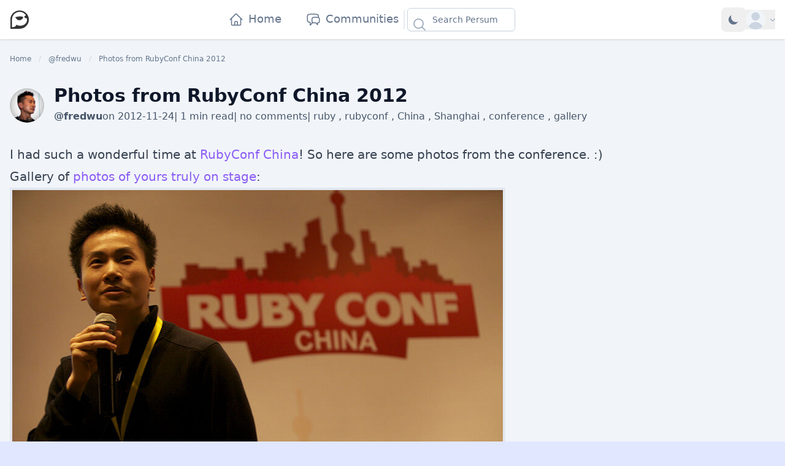

--- FILE ---
content_type: text/html; charset=utf-8
request_url: https://persumi.com/u/fredwu/p/photos-from-rubyconf-china-2012
body_size: 9650
content:
<!DOCTYPE html>
<html lang="en" class="scroll-smooth">
  <head>
  <title data-suffix=" - Persumi - Level up your writing and blogging with AI">Photos from RubyConf China 2012 - Persumi - Level up your writing and blogging with AI - Persumi - Level up your writing and blogging with AI</title>
  <meta name="csrf-token" content="MTIVRnYAODh1WyRcVAN9XTIVLXNNSgt5fel10DMWE5Hn9kH5CXTDxxS1">

  <meta charset="utf-8">
  <meta http-equiv="X-UA-Compatible" content="IE=edge">
  <meta name="viewport" content="width=device-width, initial-scale=1.0">
  <meta name="description" content="I had such a wonderful time at [RubyConf China](http://rubyconfchina.org/)! So here are some photos from the conference. :)

Gallery of [photos of yours truly on stage](https://www.flickr.com/photos/if...">


  <link rel="alternate icon" type="image/png" media="(prefers-color-scheme: light)" href="/images/logo-c1352bfd3dede92a641ffeb27a62e475.png?vsn=d">
  <link rel="icon" type="image/svg+xml" media="(prefers-color-scheme: light)" href="/images/logo-2887817693e80a106e145f3f73c7b235.svg?vsn=d">
  <link rel="alternate icon" type="image/png" media="(prefers-color-scheme: dark)" href="/images/logo_inverted-e552783254726f94d6fca791e3108051.png?vsn=d">
  <link rel="icon" type="image/svg+xml" media="(prefers-color-scheme: dark)" href="/images/logo_inverted-99a58bdc3a011e25e81ea4c3881287aa.svg?vsn=d">
  <!-- Open Graph (used by Facebook/Twitter). See layout_view.ex for relevant function -->
  <meta property="og:type" content="article">
  <meta property="og:url" content="http://persumi.com/u/fredwu/p/photos-from-rubyconf-china-2012">
  <meta property="og:title" content="Photos from RubyConf China 2012 - Persumi - Level up your writing and blogging with AI">
  <meta property="og:description" content="I had such a wonderful time at [RubyConf China](http://rubyconfchina.org/)! So here are some photos from the conference. :)

Gallery of [photos of yours truly on stage](https://www.flickr.com/photos/if...">
  <meta property="og:image" content="http://persumi.com/images/logo-c1352bfd3dede92a641ffeb27a62e475.png?vsn=d">
  <meta property="og:image:width" content="1200">
  <meta property="og:image:height" content="630">
  <meta property="og:image:type" content="image/png">
  <!-- Twitter only -->
  <meta name="twitter:card" content="summary">
  <meta name="twitter:site" content="@fredwu">
  <meta name="twitter:creator" content="@fredwu">

  <link rel="stylesheet" href="https://cdnjs.cloudflare.com/ajax/libs/font-awesome/6.4.2/css/all.min.css" integrity="sha512-z3gLpd7yknf1YoNbCzqRKc4qyor8gaKU1qmn+CShxbuBusANI9QpRohGBreCFkKxLhei6S9CQXFEbbKuqLg0DA==" crossorigin="anonymous" referrerpolicy="no-referrer" defer>

  <link rel="stylesheet" href="https://cdnjs.cloudflare.com/ajax/libs/highlight.js/11.8.0/styles/base16/twilight.min.css" integrity="sha512-r2ZvyWx6iCZ80UPMo4oQbrRdV1hEaAp+x5eLmp+dYirS177GcReNy3h1UEBBh12uJ7EBj0KuWTD68kaiY8GqhA==" crossorigin="anonymous" referrerpolicy="no-referrer" defer>

  <script src="https://cdnjs.cloudflare.com/ajax/libs/highlight.js/11.8.0/highlight.min.js" integrity="sha512-rdhY3cbXURo13l/WU9VlaRyaIYeJ/KBakckXIvJNAQde8DgpOmE+eZf7ha4vdqVjTtwQt69bD2wH2LXob/LB7Q==" crossorigin="anonymous" referrerpolicy="no-referrer" defer>
  </script>

  <script src="https://cdnjs.cloudflare.com/ajax/libs/highlight.js/11.8.0/languages/elixir.min.js" integrity="sha512-872e22rf/+/DK4J4ux97o8l1hPJp47np65j+aAxVxPcdQYnLIH7HzBC3zWVSgY8gvACkF7YMTveFklBGI/vz+g==" crossorigin="anonymous" referrerpolicy="no-referrer" defer>
  </script>

  <script src="https://cdnjs.cloudflare.com/ajax/libs/highlight.js/11.8.0/languages/erlang.min.js" integrity="sha512-yZSztxb1QmbMIVSLLyCHcl8XD8M0uCu7SgQYmcTCrgukhmWUIBbAFw7smgniVk9CcItou5RctGgiW29Xxa4+2Q==" crossorigin="anonymous" referrerpolicy="no-referrer" defer>
  </script>

  <link rel="stylesheet" href="https://cdnjs.cloudflare.com/ajax/libs/plyr/3.7.8/plyr.min.css" integrity="sha512-uPqDOam5vjVgnASE75fCgMtdLa3oK2+3muDU5ESulSImHAA0Z0xjEnuJpKowTsXUWY09MsYre48zgBFwh2P/yw==" crossorigin="anonymous" referrerpolicy="no-referrer" defer>

  <script src="https://cdnjs.cloudflare.com/ajax/libs/plyr/3.7.8/plyr.min.js" integrity="sha512-vONptKEoKbP1gaC5UkbYDa9OPr04ur4bxaaqT7DAJxGHB2oogtseCPrl5e5hPFokGYotlGNV4d+GM593ka7iNA==" crossorigin="anonymous" referrerpolicy="no-referrer" defer>
  </script>

  <link defer rel="stylesheet" href="https://unpkg.com/easymde/dist/easymde.min.css">
  <script defer src="https://unpkg.com/easymde/dist/easymde.min.js">
  </script>
<style id="custom-css" type="postcss">
  
</style>


  <link async defer phx-track-static rel="stylesheet" href="/assets/app-7ed44ea1273154c80388c98cea2b2b05.css?vsn=d">

  <script>
    window.userToken = "";
  </script>
  <script defer phx-track-static type="text/javascript" src="/assets/app-fc625cacda5ceb9fd1c983f74bd85ace.js?vsn=d">
  </script>

  <script>
  window.applyScheme = function(scheme) {
    if (scheme === "light") {
      document.documentElement.classList.remove('dark')
      document
        .querySelectorAll(".color-scheme-dark-icon")
        .forEach((el) => el.classList.remove("hidden"));
      document
        .querySelectorAll(".color-scheme-light-icon")
        .forEach((el) => el.classList.add("hidden"));
      localStorage.scheme = 'light'
    } else {
      document.documentElement.classList.add('dark')
      document
        .querySelectorAll(".color-scheme-dark-icon")
        .forEach((el) => el.classList.add("hidden"));
      document
        .querySelectorAll(".color-scheme-light-icon")
        .forEach((el) => el.classList.remove("hidden"));
      localStorage.scheme = 'dark'
    }
  };

  window.toggleScheme = function () {
    if (document.documentElement.classList.contains('dark')) {
      applyScheme("light")
    } else {
      applyScheme("dark")
    }
  }

  window.initScheme = function() {
    if (localStorage.scheme === 'dark' || (!('scheme' in localStorage) && window.matchMedia('(prefers-color-scheme: dark)').matches)) {
      applyScheme("dark")
    } else {
      applyScheme("light")
    }
  }

  try {
    initScheme()
  } catch (_) {}
</script>

  <script async src="https://www.googletagmanager.com/gtag/js?id=G-61QH3QT3X9">
  </script>
  <script>
    window.dataLayer = window.dataLayer || [];
    function gtag(){dataLayer.push(arguments);}
    gtag('js', new Date());

    gtag('config', 'G-61QH3QT3X9');
  </script>

  <script src="https://pagead2.googlesyndication.com/pagead/js/adsbygoogle.js?client=ca-pub-7290843143805755" crossorigin="anonymous" async>
  </script>
</head>

  <body class="font-sans antialiased text-gray-600 dark:text-gray-400 bg-indigo-100 dark:bg-indigo-900">
<div id="phx-GHW8WwsvU_W0AliB" data-phx-main data-phx-session="SFMyNTY.[base64].dWS_KIdpr7M0nK8TDJVz9BFdNaHkVVMlWUXbkrClc5U" data-phx-static="SFMyNTY.g2gDaAJhBXQAAAADdwJpZG0AAAAUcGh4LUdIVzhXd3N2VV9XMEFsaUJ3BWZsYXNodAAAAAB3CmFzc2lnbl9uZXdsAAAAA3cMc3Vic2NyaXB0aW9udwhjdXN0b21lcncMY3VycmVudF91c2Vyam4GAOdSfl6aAWIAAVGA.3iTwnBeyJ2InvyfsDXD2xt9599PwTZtF4OM3r2PQokY"><main>
  <div id="flash_group" class="fixed bottom-0 right-0 z-[9999] w-5/6 max-w-sm m-4 space-y-4">
  
    
    
      
    
  
    
    
      
    
  
    
    
      
    
  
    
    
      
    
  

  <div id="disconnected" phx-disconnected="[[&quot;show&quot;,{&quot;time&quot;:300,&quot;to&quot;:&quot;#disconnected&quot;,&quot;transition&quot;:[[&quot;transition-all&quot;,&quot;transform&quot;,&quot;ease-out&quot;,&quot;duration-300&quot;],[&quot;opacity-0&quot;],[&quot;opacity-100&quot;]]}]]" phx-connected="[[&quot;hide&quot;,{&quot;to&quot;:&quot;#disconnected&quot;,&quot;transition&quot;:[[&quot;transition-all&quot;,&quot;transform&quot;,&quot;ease-in&quot;,&quot;duration-200&quot;],[&quot;opacity-100&quot;],[&quot;opacity-0&quot;]]}]]" hidden>
    <div id="disconnected-flash" phx-hook="ClearFlashHook" phx-mounted="[[&quot;show&quot;,{&quot;time&quot;:300,&quot;to&quot;:&quot;#disconnected-flash&quot;,&quot;transition&quot;:[[&quot;transition-all&quot;,&quot;transform&quot;,&quot;ease-out&quot;,&quot;duration-300&quot;],[&quot;opacity-0&quot;],[&quot;opacity-100&quot;]]}]]" data-timer-length="99999" data-type="error" data-is-static="true" class="bg-danger-600 rounded-lg shadow-lg text-white sm:w-full hidden group">
  <div class="overflow-hidden rounded-lg shadow-xs">
    
    <div class="flex items-start p-4">
      <div class="flex-shrink-0">
        
        
        <svg xmlns="http://www.w3.org/2000/svg" class="w-6 h-6" aria-hidden="true" fill="none" viewBox="0 0 24 24" stroke="currentColor" stroke-width="1.5">
  <path stroke-linecap="round" stroke-linejoin="round" d="M12 9v3.75m9-.75a9 9 0 1 1-18 0 9 9 0 0 1 18 0Zm-9 3.75h.008v.008H12v-.008Z"/>
</svg>
      </div>
      <div class="ml-3 w-0 flex-1 pt-0.5">
        <div class="text-sm font-medium leading-5 text-white">
          <div class="whitespace-pre-line">Internet lost. Attempting reconnection...</div>
        </div>
      </div>
      <div class="flex flex-shrink-0 ml-4">
        
      </div>
    </div>
  </div>
</div>
  </div>
</div>

    <div class="bg-gray-100 dark:bg-gray-900 transition duration-300">
  <div class="bg-white dark:bg-gray-800 shadow " x-data="{mobileMenuOpen: false}">
  <div class="pc-container pc-container--xl pc-container--mobile-padded ">
  
    <div class="flex justify-between h-16">
      <div class="flex grow gap-4">
        <a href="/home" data-phx-link="redirect" data-phx-link-state="push" class="mr-2 hover-scale">
          
        <div class="flex items-center flex-shrink-0 h-full">
          <div class="hidden lg:block">
            
  
  <img class="h-8 block dark:hidden opacity-80" src="/images/logo-2887817693e80a106e145f3f73c7b235.svg?vsn=d" alt="Persumi">
  <img class="h-8 hidden dark:block opacity-80" src="/images/logo_inverted-99a58bdc3a011e25e81ea4c3881287aa.svg?vsn=d" alt="Persumi">

          </div>
          <div class="block lg:hidden">
            
  
  <img class="w-auto h-8 block dark:hidden opacity-80" src="/images/logo-2887817693e80a106e145f3f73c7b235.svg?vsn=d" alt="Persumi">
  <img class="w-auto h-8 hidden dark:block opacity-80" src="/images/logo_inverted-99a58bdc3a011e25e81ea4c3881287aa.svg?vsn=d" alt="Persumi">

          </div>
        </div>
      
        </a>

        <div class="flex mx-auto gap-2 sm:gap-6">
          
            <div class="flex sm:space-x-2 md:space-x-8">
              
                <a href="/home" data-phx-link="redirect" data-phx-link-state="push" class="inline-flex items-center px-1 pt-0 border-b-2 text-sm font-medium leading-5 transition duration-150 ease-in-out border-transparent text-gray-500
      hover:text-gray-700 hover:border-gray-300
      dark:focus:border-gray-700 dark:hover:text-gray-300 dark:focus:text-gray-300 dark:hover:border-gray-700 dark:text-gray-400 relative">
  
                  
                    <svg xmlns="http://www.w3.org/2000/svg" id="top_home" class="flex lg:hidden mr-2 mt-0.5 w-6 h-6 text-gray-500 dark:text-gray-400" aria-hidden="true" fill="none" viewBox="0 0 24 24" stroke="currentColor" stroke-width="1.5" data-tippy-content="Home" phx-hook="TippyHook">
  <path stroke-linecap="round" stroke-linejoin="round" d="m2.25 12 8.954-8.955c.44-.439 1.152-.439 1.591 0L21.75 12M4.5 9.75v10.125c0 .621.504 1.125 1.125 1.125H9.75v-4.875c0-.621.504-1.125 1.125-1.125h2.25c.621 0 1.125.504 1.125 1.125V21h4.125c.621 0 1.125-.504 1.125-1.125V9.75M8.25 21h8.25"/>
</svg>

                    <svg xmlns="http://www.w3.org/2000/svg" class="hidden lg:flex mr-2 mt-0.5 w-6 h-6 text-gray-500 dark:text-gray-400" aria-hidden="true" fill="none" viewBox="0 0 24 24" stroke="currentColor" stroke-width="1.5">
  <path stroke-linecap="round" stroke-linejoin="round" d="m2.25 12 8.954-8.955c.44-.439 1.152-.439 1.591 0L21.75 12M4.5 9.75v10.125c0 .621.504 1.125 1.125 1.125H9.75v-4.875c0-.621.504-1.125 1.125-1.125h2.25c.621 0 1.125.504 1.125 1.125V21h4.125c.621 0 1.125-.504 1.125-1.125V9.75M8.25 21h8.25"/>
</svg>
                  
                  <span class="hidden lg:flex text-lg">Home</span>

                  
                  
                
</a>
              
                <a href="/communities" data-phx-link="redirect" data-phx-link-state="push" class="inline-flex items-center px-1 pt-0 border-b-2 text-sm font-medium leading-5 transition duration-150 ease-in-out border-transparent text-gray-500
      hover:text-gray-700 hover:border-gray-300
      dark:focus:border-gray-700 dark:hover:text-gray-300 dark:focus:text-gray-300 dark:hover:border-gray-700 dark:text-gray-400 relative">
  
                  
                    <svg xmlns="http://www.w3.org/2000/svg" id="top_communities" class="flex lg:hidden mr-2 mt-0.5 w-6 h-6 text-gray-500 dark:text-gray-400" aria-hidden="true" fill="none" viewBox="0 0 24 24" stroke="currentColor" stroke-width="1.5" data-tippy-content="Communities" phx-hook="TippyHook">
  <path stroke-linecap="round" stroke-linejoin="round" d="M20.25 8.511c.884.284 1.5 1.128 1.5 2.097v4.286c0 1.136-.847 2.1-1.98 2.193-.34.027-.68.052-1.02.072v3.091l-3-3c-1.354 0-2.694-.055-4.02-.163a2.115 2.115 0 0 1-.825-.242m9.345-8.334a2.126 2.126 0 0 0-.476-.095 48.64 48.64 0 0 0-8.048 0c-1.131.094-1.976 1.057-1.976 2.192v4.286c0 .837.46 1.58 1.155 1.951m9.345-8.334V6.637c0-1.621-1.152-3.026-2.76-3.235A48.455 48.455 0 0 0 11.25 3c-2.115 0-4.198.137-6.24.402-1.608.209-2.76 1.614-2.76 3.235v6.226c0 1.621 1.152 3.026 2.76 3.235.577.075 1.157.14 1.74.194V21l4.155-4.155"/>
</svg>

                    <svg xmlns="http://www.w3.org/2000/svg" class="hidden lg:flex mr-2 mt-0.5 w-6 h-6 text-gray-500 dark:text-gray-400" aria-hidden="true" fill="none" viewBox="0 0 24 24" stroke="currentColor" stroke-width="1.5">
  <path stroke-linecap="round" stroke-linejoin="round" d="M20.25 8.511c.884.284 1.5 1.128 1.5 2.097v4.286c0 1.136-.847 2.1-1.98 2.193-.34.027-.68.052-1.02.072v3.091l-3-3c-1.354 0-2.694-.055-4.02-.163a2.115 2.115 0 0 1-.825-.242m9.345-8.334a2.126 2.126 0 0 0-.476-.095 48.64 48.64 0 0 0-8.048 0c-1.131.094-1.976 1.057-1.976 2.192v4.286c0 .837.46 1.58 1.155 1.951m9.345-8.334V6.637c0-1.621-1.152-3.026-2.76-3.235A48.455 48.455 0 0 0 11.25 3c-2.115 0-4.198.137-6.24.402-1.608.209-2.76 1.614-2.76 3.235v6.226c0 1.621 1.152 3.026 2.76 3.235.577.075 1.157.14 1.74.194V21l4.155-4.155"/>
</svg>
                  
                  <span class="hidden lg:flex text-lg">Communities</span>

                  
                  
                
</a>
              
            </div>
          

          <div class="flex mt-4 gap-4">
            <div class="hidden lg:flex -mt-1 dark-text text-3xl opacity-20">|</div>
            <div class="flex items-center max-w-[11rem]">
  <div class="absolute h-6 ml-2 mb-4">
    <svg xmlns="http://www.w3.org/2000/svg" class="h-6 text-gray-400 dark:text-gray-500" aria-hidden="true" fill="currentColor" viewBox="0 0 24 24">
  <path fill-rule="evenodd" d="M10.5 3.75a6.75 6.75 0 1 0 0 13.5 6.75 6.75 0 0 0 0-13.5ZM2.25 10.5a8.25 8.25 0 1 1 14.59 5.28l4.69 4.69a.75.75 0 1 1-1.06 1.06l-4.69-4.69A8.25 8.25 0 0 1 2.25 10.5Z" clip-rule="evenodd"/>
</svg>
  </div>

  <form id="search-form" phx-target="1" phx-submit="search">
  
  
  
    <div phx-feedback-for="query" class="pc-form-field-wrapper">
  
  <label for="search-form-input" class="pc-label ">
  
    
  
</label>
  <input type="search" name="query" id="search-form-input" class="pl-10 pc-text-input" placeholder="Search Persumi">
  
  

</div>
  
</form>
</div>
          </div>
        </div>
      </div>

      <div class="hidden gap-3 sm:ml-6 sm:flex sm:items-center">
        
        <button phx-hook="ColorSchemeHook" type="button" id="74a771f4-eb56-43c4-85c7-a80d9b2add96" class="color-scheme text-gray-500 dark:text-gray-400 hover:bg-gray-100 dark:hover:bg-gray-700 focus:outline-none focus:ring-4 focus:ring-gray-200 dark:focus:ring-gray-700 rounded-lg text-sm p-2.5 focus:!ring-0">
  <svg class="hidden w-5 h-5 color-scheme-dark-icon" fill="currentColor" viewBox="0 0 20 20" xmlns="http://www.w3.org/2000/svg">
    <path d="M17.293 13.293A8 8 0 016.707 2.707a8.001 8.001 0 1010.586 10.586z"></path>
  </svg>
  <svg class="hidden w-5 h-5 color-scheme-light-icon" fill="currentColor" viewBox="0 0 20 20" xmlns="http://www.w3.org/2000/svg">
    <path d="M10 2a1 1 0 011 1v1a1 1 0 11-2 0V3a1 1 0 011-1zm4 8a4 4 0 11-8 0 4 4 0 018 0zm-.464 4.95l.707.707a1 1 0 001.414-1.414l-.707-.707a1 1 0 00-1.414 1.414zm2.12-10.607a1 1 0 010 1.414l-.706.707a1 1 0 11-1.414-1.414l.707-.707a1 1 0 011.414 0zM17 11a1 1 0 100-2h-1a1 1 0 100 2h1zm-7 4a1 1 0 011 1v1a1 1 0 11-2 0v-1a1 1 0 011-1zM5.05 6.464A1 1 0 106.465 5.05l-.708-.707a1 1 0 00-1.414 1.414l.707.707zm1.414 8.486l-.707.707a1 1 0 01-1.414-1.414l.707-.707a1 1 0 011.414 1.414zM4 11a1 1 0 100-2H3a1 1 0 000 2h1z" fill-rule="evenodd" clip-rule="evenodd">
    </path>
  </svg>
</button>
      

        <div x-data="{open: false}" @click.outside="open = false" @keydown.escape.stop="open = false" class=" pc-dropdown">
  <div>
    <button type="button" class="pc-dropdown__trigger-button--with-label-and-trigger-element" @click.outside="open = false" @click="open = !open" x-bind:aria-expanded="open.toString()" aria-haspopup="true">
      <span class="sr-only">Open options</span>

      

      
        
    <div class="inline-flex items-center justify-center w-full align-middle focus:outline-none">
      
        
  <div class="pc-avatar--with-placeholder-icon pc-avatar--sm ">
    <svg xmlns="http://www.w3.org/2000/svg" class="pc-avatar__placeholder-icon" aria-hidden="true" fill="currentColor" viewBox="0 0 24 24">
  <path fill-rule="evenodd" d="M7.5 6a4.5 4.5 0 1 1 9 0 4.5 4.5 0 0 1-9 0ZM3.751 20.105a8.25 8.25 0 0 1 16.498 0 .75.75 0 0 1-.437.695A18.683 18.683 0 0 1 12 22.5c-2.786 0-5.433-.608-7.812-1.7a.75.75 0 0 1-.437-.695Z" clip-rule="evenodd"/>
</svg>
  </div>

      

      <svg xmlns="http://www.w3.org/2000/svg" class="w-4 h-4 ml-1 -mr-1 text-gray-400 dark:text-gray-100" aria-hidden="true" fill="currentColor" viewBox="0 0 20 20">
  <path fill-rule="evenodd" d="M5.22 8.22a.75.75 0 0 1 1.06 0L10 11.94l3.72-3.72a.75.75 0 1 1 1.06 1.06l-4.25 4.25a.75.75 0 0 1-1.06 0L5.22 9.28a.75.75 0 0 1 0-1.06Z" clip-rule="evenodd"/>
</svg>
    </div>
  
      

      
    </button>
  </div>
  <div x-cloak x-show="open" x-transition:enter="transition transform ease-out duration-100" x-transition:enter-end="transform opacity-100 scale-100" x-transition:enter-start="transform opacity-0 scale-95" x-transition:leave="transition ease-in duration-75" x-transition:leave-end="transform opacity-0 scale-95" x-transition:leave-start="transform opacity-100 scale-100" class="pc-dropdown__menu-items-wrapper-placement--left  pc-dropdown__menu-items-wrapper" role="menu" id="dropdown_477c52ce-05b3-42bb-936d-278d251de0ca" aria-orientation="vertical" aria-labelledby="options-menu">
    <div class="py-1" role="none">
      
  
    <a href="/auth/sign-in" data-phx-link="redirect" data-phx-link-state="push" class=" pc-dropdown__menu-item ">
  
  
      
        <svg xmlns="http://www.w3.org/2000/svg" class="w-5 h-5 text-gray-500 dark:text-gray-400" aria-hidden="true" fill="none" viewBox="0 0 24 24" stroke="currentColor" stroke-width="1.5">
  <path stroke-linecap="round" stroke-linejoin="round" d="M15.75 5.25a3 3 0 0 1 3 3m3 0a6 6 0 0 1-7.029 5.912c-.563-.097-1.159.026-1.563.43L10.5 17.25H8.25v2.25H6v2.25H2.25v-2.818c0-.597.237-1.17.659-1.591l6.499-6.499c.404-.404.527-1 .43-1.563A6 6 0 1 1 21.75 8.25Z"/>
</svg>
      

      

      

      Sign in
    

</a>
  
    <a href="/auth/register" data-phx-link="redirect" data-phx-link-state="push" class=" pc-dropdown__menu-item ">
  
  
      
        <svg xmlns="http://www.w3.org/2000/svg" class="w-5 h-5 text-gray-500 dark:text-gray-400" aria-hidden="true" fill="none" viewBox="0 0 24 24" stroke="currentColor" stroke-width="1.5">
  <path stroke-linecap="round" stroke-linejoin="round" d="M9 12h3.75M9 15h3.75M9 18h3.75m3 .75H18a2.25 2.25 0 0 0 2.25-2.25V6.108c0-1.135-.845-2.098-1.976-2.192a48.424 48.424 0 0 0-1.123-.08m-5.801 0c-.065.21-.1.433-.1.664 0 .414.336.75.75.75h4.5a.75.75 0 0 0 .75-.75 2.25 2.25 0 0 0-.1-.664m-5.8 0A2.251 2.251 0 0 1 13.5 2.25H15c1.012 0 1.867.668 2.15 1.586m-5.8 0c-.376.023-.75.05-1.124.08C9.095 4.01 8.25 4.973 8.25 6.108V8.25m0 0H4.875c-.621 0-1.125.504-1.125 1.125v11.25c0 .621.504 1.125 1.125 1.125h9.75c.621 0 1.125-.504 1.125-1.125V9.375c0-.621-.504-1.125-1.125-1.125H8.25ZM6.75 12h.008v.008H6.75V12Zm0 3h.008v.008H6.75V15Zm0 3h.008v.008H6.75V18Z"/>
</svg>
      

      

      

      Register
    

</a>
  

    </div>
  </div>
</div>
      </div>

      <div class="flex items-center -mr-2 sm:hidden">
        <button type="button" class="inline-flex items-center justify-center p-2 text-gray-400 rounded-md dark:text-gray-600 hover:text-gray-500 hover:bg-gray-100 dark:hover:text-gray-400 dark:hover:bg-gray-900 focus:outline-none focus:ring-2 focus:ring-inset focus:ring-primary-500" aria-controls="mobile-menu" @click="mobileMenuOpen = !mobileMenuOpen" x-bind:aria-expanded="mobileMenuOpen.toString()">
          <span class="sr-only">
            Open main menu
          </span>

          <div class="w-6 h-6" x-bind:class="{ 'hidden': mobileMenuOpen, 'block': !(mobileMenuOpen) }">
            <svg xmlns="http://www.w3.org/2000/svg" class="w-6 h-6" aria-hidden="true" fill="none" viewBox="0 0 24 24" stroke="currentColor" stroke-width="1.5">
  <path stroke-linecap="round" stroke-linejoin="round" d="M3.75 6.75h16.5M3.75 12h16.5m-16.5 5.25h16.5"/>
</svg>
          </div>

          <div class="w-6 h-6" x-bind:class="{ 'block': mobileMenuOpen, 'hidden': !(mobileMenuOpen) }">
            <svg xmlns="http://www.w3.org/2000/svg" class="w-6 h-6" aria-hidden="true" fill="none" viewBox="0 0 24 24" stroke="currentColor" stroke-width="1.5">
  <path stroke-linecap="round" stroke-linejoin="round" d="M6 18 18 6M6 6l12 12"/>
</svg>
          </div>
        </button>
      </div>
    </div>
  
</div>

  <div class="sm:hidden" x-cloak="true" x-show="mobileMenuOpen" x-transition:enter="transition transform ease-out duration-100" x-transition:enter-start="transform opacity-0 scale-95" x-transition:enter-end="transform opacity-100 scale-100" x-transition:leave="transition ease-in duration-75" x-transition:leave-start="transform opacity-100 scale-100" x-transition:leave-end="transform opacity-0 scale-95">
    
      <div class="pt-2 pb-3 space-y-1">
        
          <a href="/home" data-phx-link="redirect" data-phx-link-state="push" class="flex block py-2 pl-3 pr-4 text-base font-medium text-gray-500 border-l-4 border-transparent hover:bg-gray-50 hover:border-gray-300 hover:text-gray-700 dark:text-gray-400 dark:bg-gray-800 dark:hover:bg-gray-700 dark:hover:border-gray-700 dark:hover:text-gray-300">
            
              <svg xmlns="http://www.w3.org/2000/svg" class="mr-2 mt-0.5 w-5 h-5 text-gray-500 dark:text-gray-400" aria-hidden="true" fill="none" viewBox="0 0 24 24" stroke="currentColor" stroke-width="1.5">
  <path stroke-linecap="round" stroke-linejoin="round" d="m2.25 12 8.954-8.955c.44-.439 1.152-.439 1.591 0L21.75 12M4.5 9.75v10.125c0 .621.504 1.125 1.125 1.125H9.75v-4.875c0-.621.504-1.125 1.125-1.125h2.25c.621 0 1.125.504 1.125 1.125V21h4.125c.621 0 1.125-.504 1.125-1.125V9.75M8.25 21h8.25"/>
</svg>
            
            <span class="grow">Home</span>
          </a>
        
          <a href="/communities" data-phx-link="redirect" data-phx-link-state="push" class="flex block py-2 pl-3 pr-4 text-base font-medium text-gray-500 border-l-4 border-transparent hover:bg-gray-50 hover:border-gray-300 hover:text-gray-700 dark:text-gray-400 dark:bg-gray-800 dark:hover:bg-gray-700 dark:hover:border-gray-700 dark:hover:text-gray-300">
            
              <svg xmlns="http://www.w3.org/2000/svg" class="mr-2 mt-0.5 w-5 h-5 text-gray-500 dark:text-gray-400" aria-hidden="true" fill="none" viewBox="0 0 24 24" stroke="currentColor" stroke-width="1.5">
  <path stroke-linecap="round" stroke-linejoin="round" d="M20.25 8.511c.884.284 1.5 1.128 1.5 2.097v4.286c0 1.136-.847 2.1-1.98 2.193-.34.027-.68.052-1.02.072v3.091l-3-3c-1.354 0-2.694-.055-4.02-.163a2.115 2.115 0 0 1-.825-.242m9.345-8.334a2.126 2.126 0 0 0-.476-.095 48.64 48.64 0 0 0-8.048 0c-1.131.094-1.976 1.057-1.976 2.192v4.286c0 .837.46 1.58 1.155 1.951m9.345-8.334V6.637c0-1.621-1.152-3.026-2.76-3.235A48.455 48.455 0 0 0 11.25 3c-2.115 0-4.198.137-6.24.402-1.608.209-2.76 1.614-2.76 3.235v6.226c0 1.621 1.152 3.026 2.76 3.235.577.075 1.157.14 1.74.194V21l4.155-4.155"/>
</svg>
            
            <span class="grow">Communities</span>
          </a>
        
      </div>
    
    <div class="pt-4 pb-3 border-t divider">
      <div class="flex items-center justify-between px-4">
        <div class="flex items-center">
          <div class="flex-shrink-0">
            
              
  <div class="pc-avatar--with-placeholder-icon pc-avatar--sm ">
    <svg xmlns="http://www.w3.org/2000/svg" class="pc-avatar__placeholder-icon" aria-hidden="true" fill="currentColor" viewBox="0 0 24 24">
  <path fill-rule="evenodd" d="M7.5 6a4.5 4.5 0 1 1 9 0 4.5 4.5 0 0 1-9 0ZM3.751 20.105a8.25 8.25 0 0 1 16.498 0 .75.75 0 0 1-.437.695A18.683 18.683 0 0 1 12 22.5c-2.786 0-5.433-.608-7.812-1.7a.75.75 0 0 1-.437-.695Z" clip-rule="evenodd"/>
</svg>
  </div>

            
          </div>
          <div class="ml-3">
            <div class="text-base font-medium text-gray-800 dark:text-gray-200">
              
            </div>
          </div>
        </div>

        <div class="flex items-center gap-3">
          
            
        <button phx-hook="ColorSchemeHook" type="button" id="eabe8460-da6e-4062-9acd-9398da68c032" class="color-scheme text-gray-500 dark:text-gray-400 hover:bg-gray-100 dark:hover:bg-gray-700 focus:outline-none focus:ring-4 focus:ring-gray-200 dark:focus:ring-gray-700 rounded-lg text-sm p-2.5 focus:!ring-0">
  <svg class="hidden w-5 h-5 color-scheme-dark-icon" fill="currentColor" viewBox="0 0 20 20" xmlns="http://www.w3.org/2000/svg">
    <path d="M17.293 13.293A8 8 0 016.707 2.707a8.001 8.001 0 1010.586 10.586z"></path>
  </svg>
  <svg class="hidden w-5 h-5 color-scheme-light-icon" fill="currentColor" viewBox="0 0 20 20" xmlns="http://www.w3.org/2000/svg">
    <path d="M10 2a1 1 0 011 1v1a1 1 0 11-2 0V3a1 1 0 011-1zm4 8a4 4 0 11-8 0 4 4 0 018 0zm-.464 4.95l.707.707a1 1 0 001.414-1.414l-.707-.707a1 1 0 00-1.414 1.414zm2.12-10.607a1 1 0 010 1.414l-.706.707a1 1 0 11-1.414-1.414l.707-.707a1 1 0 011.414 0zM17 11a1 1 0 100-2h-1a1 1 0 100 2h1zm-7 4a1 1 0 011 1v1a1 1 0 11-2 0v-1a1 1 0 011-1zM5.05 6.464A1 1 0 106.465 5.05l-.708-.707a1 1 0 00-1.414 1.414l.707.707zm1.414 8.486l-.707.707a1 1 0 01-1.414-1.414l.707-.707a1 1 0 011.414 1.414zM4 11a1 1 0 100-2H3a1 1 0 000 2h1z" fill-rule="evenodd" clip-rule="evenodd">
    </path>
  </svg>
</button>
      
          
        </div>
      </div>

      <div class="mt-3 space-y-1">
        
          <a href="/auth/sign-in" data-phx-link="redirect" data-phx-link-state="push" class="flex block py-2 pl-3 pr-4 text-base font-medium text-gray-500 border-l-4 border-transparent hover:bg-gray-50 hover:border-gray-300 hover:text-gray-700 dark:text-gray-400 dark:bg-gray-800 dark:hover:bg-gray-700 dark:hover:border-gray-700 dark:hover:text-gray-300">
  
            
              <svg xmlns="http://www.w3.org/2000/svg" class="mr-2 mt-0.5 w-5 h-5 text-gray-500 dark:text-gray-400" aria-hidden="true" fill="none" viewBox="0 0 24 24" stroke="currentColor" stroke-width="1.5">
  <path stroke-linecap="round" stroke-linejoin="round" d="M15.75 5.25a3 3 0 0 1 3 3m3 0a6 6 0 0 1-7.029 5.912c-.563-.097-1.159.026-1.563.43L10.5 17.25H8.25v2.25H6v2.25H2.25v-2.818c0-.597.237-1.17.659-1.591l6.499-6.499c.404-.404.527-1 .43-1.563A6 6 0 1 1 21.75 8.25Z"/>
</svg>
            
            <span class="grow">Sign in</span>
          
</a>
        
          <a href="/auth/register" data-phx-link="redirect" data-phx-link-state="push" class="flex block py-2 pl-3 pr-4 text-base font-medium text-gray-500 border-l-4 border-transparent hover:bg-gray-50 hover:border-gray-300 hover:text-gray-700 dark:text-gray-400 dark:bg-gray-800 dark:hover:bg-gray-700 dark:hover:border-gray-700 dark:hover:text-gray-300">
  
            
              <svg xmlns="http://www.w3.org/2000/svg" class="mr-2 mt-0.5 w-5 h-5 text-gray-500 dark:text-gray-400" aria-hidden="true" fill="none" viewBox="0 0 24 24" stroke="currentColor" stroke-width="1.5">
  <path stroke-linecap="round" stroke-linejoin="round" d="M9 12h3.75M9 15h3.75M9 18h3.75m3 .75H18a2.25 2.25 0 0 0 2.25-2.25V6.108c0-1.135-.845-2.098-1.976-2.192a48.424 48.424 0 0 0-1.123-.08m-5.801 0c-.065.21-.1.433-.1.664 0 .414.336.75.75.75h4.5a.75.75 0 0 0 .75-.75 2.25 2.25 0 0 0-.1-.664m-5.8 0A2.251 2.251 0 0 1 13.5 2.25H15c1.012 0 1.867.668 2.15 1.586m-5.8 0c-.376.023-.75.05-1.124.08C9.095 4.01 8.25 4.973 8.25 6.108V8.25m0 0H4.875c-.621 0-1.125.504-1.125 1.125v11.25c0 .621.504 1.125 1.125 1.125h9.75c.621 0 1.125-.504 1.125-1.125V9.375c0-.621-.504-1.125-1.125-1.125H8.25ZM6.75 12h.008v.008H6.75V12Zm0 3h.008v.008H6.75V15Zm0 3h.008v.008H6.75V18Z"/>
</svg>
            
            <span class="grow">Register</span>
          
</a>
        
      </div>
    </div>
  </div>
</div>

  
      <div class="pc-container pc-container--xl pc-container--mobile-padded pt-6 pb-12">
  
        
  <div>
  <div class="pc-breadcrumbs mb-8 text-xs">
  
    

    <a href="/home" data-phx-link="redirect" data-phx-link-state="push" class="pc-breadcrumb link">
  
      <div class="flex items-center gap-2">
        
        
          Home
        
      </div>
    
</a>
  
    
      <div class="pc-breadcrumbs__separator-slash px-3 text-xs dark-text">/</div>
    

    <a href="/u/fredwu" data-phx-link="redirect" data-phx-link-state="push" class="pc-breadcrumb link">
  
      <div class="flex items-center gap-2">
        
        
          @fredwu
        
      </div>
    
</a>
  
    
      <div class="pc-breadcrumbs__separator-slash px-3 text-xs dark-text">/</div>
    

    <a href="/u/fredwu/tech/e/blog/p/photos-from-rubyconf-china-2012" data-phx-link="redirect" data-phx-link-state="push" class="pc-breadcrumb link">
  
      <div class="flex items-center gap-2">
        
        
          Photos from RubyConf China 2012
        
      </div>
    
</a>
  
</div>
</div>

  

  

  

  

  

  <article>
    <div class="flex mb-8 sm:justify-between sm:items-center">
  <div class="flex-none place-self-start mt-2 mr-4 avatar">
    <a href="/u/fredwu" data-phx-link="redirect" data-phx-link-state="push" class="">
  
      
  
    <img src="https://www.gravatar.com/avatar/2735068c913a072744a799e3c0833b7b?d=mp&amp;s=80" class="pc-avatar--with-image pc-avatar--xl ">
  

    
</a>
  </div>

  <div class="grow mb-4 sm:mb-0">
    <h2 class="pc-h2 pb-1 pc-heading--color pc-heading--margin">
  

Photos from RubyConf China 2012

    
</h2>

    <div class="flex flex-wrap gap-2 post meta">
      <div class="font-bold author">
        <a href="/u/fredwu" data-phx-link="redirect" data-phx-link-state="push" class="link">
  
@fredwu
        
</a>
      </div>

      <div class="datetime">
on
        <time id="ea8db358-d46b-4823-bd59-3b49a94e4a09" phx-hook="LocalTimeHook" class="opacity-0 transition-opacity duration-200" data-format="yyyy-MM-dd" data-locale="en" data-preset="DATETIME_MED">
  2012-11-24T15:47:00.000000Z
</time>

        <span>
  
</span>
      </div>

      <div class="reading-time">
        <span class="meta-seperator">|</span>

        <span>
1
min read
</span>
      </div>

        <div class="comments">
          <span class="meta-seperator">|</span>

          <a href="#comments" class="link">

no comments

</a>
        </div>

        <div class="tags">
          <span class="tags">
  <span class="meta-seperator">|</span>

  
    <a href="#" data-phx-link="redirect" data-phx-link-state="push" class="link">
  ruby
</a>,
  
    <a href="#" data-phx-link="redirect" data-phx-link-state="push" class="link">
  rubyconf
</a>,
  
    <a href="#" data-phx-link="redirect" data-phx-link-state="push" class="link">
  China
</a>,
  
    <a href="#" data-phx-link="redirect" data-phx-link-state="push" class="link">
  Shanghai
</a>,
  
    <a href="#" data-phx-link="redirect" data-phx-link-state="push" class="link">
  conference
</a>,
  
    <a href="#" data-phx-link="redirect" data-phx-link-state="push" class="link">
  gallery
</a>
  
</span>
        </div>

    </div>
  </div>
</div>

      

      

      

      

      <div class="my-8 content" id="post-content" phx-hook="CodeHighlightHook">
        <div class="prose dark:prose-invert prose-img:rounded-xl prose-img:mx-auto prose-a:text-primary-600 prose-a:dark:text-primary-300 max-w-none prose-xl prose-img:ml-0">
  <p>
I had such a wonderful time at <a href="http://rubyconfchina.org/">RubyConf China</a>! So here are some photos from the conference. :)</p>
<p>
Gallery of <a href="https://www.flickr.com/photos/ifredwu/sets/72157658573488481">photos of yours truly on stage</a>:</p>
<p>
  <img src="https://cdn.persumi.com/uploads/images/posts/1ee22517-8bfc-676a-b1f2-ce61dc92750f/imported/img/posts/old/21219812889_ffd7fcbf96_c.jpg" alt="" />
</p>
<p>
Gallery of <a href="https://www.flickr.com/photos/ifredwu/sets/72157658621968985">photos I took mostly on the VIP dinner event</a> the day before the conference:</p>
<p>
  <img src="https://cdn.persumi.com/uploads/images/posts/1ee22517-8bfc-676a-b1f2-ce61dc92750f/imported/img/posts/old/21224845700_224e8c76e3_c.jpg" alt="" />
</p>

</div>
      </div>

    

    <div id="post-actions" class="border-t border-dashed divider actions">

        <p class="pc-text pc-p--margin w-full m-0 p-6 text-center text-2xl opacity-70 hover:opacity-100 hover:bg-highlight">
  
Enjoy what you are reading?
          <a href="/auth/register" data-phx-link="patch" data-phx-link-state="push" class="link font-bold">
  Sign up
</a>
for a better experience on Persumi.
        
</p>

    </div>
  </article>

  <div id="comments" class="border-t divider post comments">

      <div class="py-8 border-b border-dashed divider comment-new">

Comments

      </div>

      <div>

  
</div>

  </div>

      
</div>
    
</div>

<section>
  <div class="py-20 bg-indigo-100 dark:bg-indigo-900 transition duration-300">
    <div class="pc-container pc-container--xl pc-container--mobile-padded container-padding">
  
      <div class="flex flex-wrap items-center justify-between pb-8 border-b divider">
        <div class="w-full mb-12 md:w-1/5 md:mb-0">
          <a href="/" data-phx-link="patch" data-phx-link-state="push" class="inline-block text-3xl font-bold leading-none hover-scale">
  
            
        <div class="flex items-center flex-shrink-0 h-full">
          <div class="hidden lg:block">
            
  
  <img class="h-8 block dark:hidden opacity-80" src="/images/logo-2887817693e80a106e145f3f73c7b235.svg?vsn=d" alt="Persumi">
  <img class="h-8 hidden dark:block opacity-80" src="/images/logo_inverted-99a58bdc3a011e25e81ea4c3881287aa.svg?vsn=d" alt="Persumi">

          </div>
          <div class="block lg:hidden">
            
  
  <img class="w-auto h-8 block dark:hidden opacity-80" src="/images/logo-2887817693e80a106e145f3f73c7b235.svg?vsn=d" alt="Persumi">
  <img class="w-auto h-8 hidden dark:block opacity-80" src="/images/logo_inverted-99a58bdc3a011e25e81ea4c3881287aa.svg?vsn=d" alt="Persumi">

          </div>
        </div>
      
          
</a>
        </div>
        <div class="w-full md:w-auto">
          <ul class="flex flex-wrap items-center md:space-x-5">
            
  <li class="w-full mb-2 md:w-auto md:mb-0">
    <a href="/#intro" data-csrf="MTIVRnYAODh1WyRcVAN9XTIVLXNNSgt5fel10DMWE5Hn9kH5CXTDxxS1" data-to="/#intro" class="text-gray-700 dark:text-gray-300 md:text-sm hover:text-gray-800 dark:hover:text-gray-400">
      Intro
    </a>
  </li>

  <li class="w-full mb-2 md:w-auto md:mb-0">
    <a href="/#features" data-csrf="MTIVRnYAODh1WyRcVAN9XTIVLXNNSgt5fel10DMWE5Hn9kH5CXTDxxS1" data-to="/#features" class="text-gray-700 dark:text-gray-300 md:text-sm hover:text-gray-800 dark:hover:text-gray-400">
      Features
    </a>
  </li>

  <li class="w-full mb-2 md:w-auto md:mb-0">
    <a href="/#pricing" data-csrf="MTIVRnYAODh1WyRcVAN9XTIVLXNNSgt5fel10DMWE5Hn9kH5CXTDxxS1" data-to="/#pricing" class="text-gray-700 dark:text-gray-300 md:text-sm hover:text-gray-800 dark:hover:text-gray-400">
      Pricing
    </a>
  </li>

  <li class="w-full mb-2 md:w-auto md:mb-0">
    <a href="/#testimonials" data-csrf="MTIVRnYAODh1WyRcVAN9XTIVLXNNSgt5fel10DMWE5Hn9kH5CXTDxxS1" data-to="/#testimonials" class="text-gray-700 dark:text-gray-300 md:text-sm hover:text-gray-800 dark:hover:text-gray-400">
      Testimonials
    </a>
  </li>

  <li class="w-full mb-2 md:w-auto md:mb-0">
    <a href="/#discover" data-csrf="MTIVRnYAODh1WyRcVAN9XTIVLXNNSgt5fel10DMWE5Hn9kH5CXTDxxS1" data-to="/#discover" class="text-gray-700 dark:text-gray-300 md:text-sm hover:text-gray-800 dark:hover:text-gray-400">
      Discover
    </a>
  </li>

          </ul>
        </div>

        <div class="w-full mt-8 pt-8 text-sm border-t border-dashed divider grid grid-cols-2 md:grid-cols-4">
          <h5 class="pc-h5 col-span-2 md:col-span-4 text-sm text-gray-700 dark:text-gray-300 pc-heading--color pc-heading--margin">
  
            Persumi compared to other services:
          
</h5>

          
            <div>
              <a href="/comparison/persumi-vs-blogs" data-phx-link="redirect" data-phx-link-state="push" class="link">
  Persumi vs Blogs
</a>
            </div>
          
            <div>
              <a href="/comparison/persumi-vs-wordpress" data-phx-link="redirect" data-phx-link-state="push" class="link">
  Persumi vs Wordpress
</a>
            </div>
          
            <div>
              <a href="/comparison/persumi-vs-medium" data-phx-link="redirect" data-phx-link-state="push" class="link">
  Persumi vs Medium
</a>
            </div>
          
            <div>
              <a href="/comparison/persumi-vs-substack" data-phx-link="redirect" data-phx-link-state="push" class="link">
  Persumi vs Substack
</a>
            </div>
          
            <div>
              <a href="/comparison/persumi-vs-facebook" data-phx-link="redirect" data-phx-link-state="push" class="link">
  Persumi vs Facebook
</a>
            </div>
          
            <div>
              <a href="/comparison/persumi-vs-twitter" data-phx-link="redirect" data-phx-link-state="push" class="link">
  Persumi vs Twitter
</a>
            </div>
          
            <div>
              <a href="/comparison/persumi-vs-reddit" data-phx-link="redirect" data-phx-link-state="push" class="link">
  Persumi vs Reddit
</a>
            </div>
          
            <div>
              <a href="/comparison/persumi-vs-mastodon" data-phx-link="redirect" data-phx-link-state="push" class="link">
  Persumi vs Mastodon
</a>
            </div>
          
            <div>
              <a href="/comparison/persumi-vs-patreon" data-phx-link="redirect" data-phx-link-state="push" class="link">
  Persumi vs Patreon
</a>
            </div>
          
            <div>
              <a href="/comparison/persumi-vs-linkedin" data-phx-link="redirect" data-phx-link-state="push" class="link">
  Persumi vs LinkedIn
</a>
            </div>
          
            <div>
              <a href="/comparison/persumi-vs-tinder" data-phx-link="redirect" data-phx-link-state="push" class="link">
  Persumi vs Tinder
</a>
            </div>
          
        </div>
      </div>

      <div class="flex flex-wrap items-center justify-between mt-8">
        <div class="order-first mr-6 mb-6 sm:mb-0">
          <a href="https://wuit.com/" target="_blank">
            <img class="hidden dark:block h-[40px] hover-scale opacity-80" src="/images/logo_wuit_inverted.svg">
            <img class="block dark:hidden h-[40px] hover-scale opacity-80" src="/images/logo_wuit.svg">
          </a>
        </div>
        <div class="grow order-last text-sm text-gray-600 dark:text-gray-400">
          <div>
            © 2025
            <a class="link" href="https://wuit.com/">Wuit Pty Ltd</a>. Made with ❤️ in Melbourne, Australia.
          </div>

          <div class="mt-2 divide-x divide-gray-500 dark:divide-gray-400">
            <a href="/about" class="pr-3 link">
              About Persumi
            </a>
            <a href="/about" class="px-3 link">
              Contact Us
            </a>
            <a href="/terms" class="px-3 link">
              Terms
            </a>
            <a href="/privacy" class="px-3 link">
              Privacy
            </a>
          </div>
        </div>
        <div class="order-first mb-4 sm:mb-0 sm:order-last">
          
            <a target="_blank" class="inline-block p-2 rounded dark:bg-gray-800 bg-gray-500 hover:bg-gray-700 dark:hover:bg-gray-600 group" href="https://twitter.com/fredwu">
              <svg class="w-5 h-5 fill-white dark:fill-gray-400 group-hover:fill-white" xmlns="http://www.w3.org/2000/svg" data-name="Layer 1" viewBox="0 0 24 24">
                <path d="M22,5.8a8.49,8.49,0,0,1-2.36.64,4.13,4.13,0,0,0,1.81-2.27,8.21,8.21,0,0,1-2.61,1,4.1,4.1,0,0,0-7,3.74A11.64,11.64,0,0,1,3.39,4.62a4.16,4.16,0,0,0-.55,2.07A4.09,4.09,0,0,0,4.66,10.1,4.05,4.05,0,0,1,2.8,9.59v.05a4.1,4.1,0,0,0,3.3,4A3.93,3.93,0,0,1,5,13.81a4.9,4.9,0,0,1-.77-.07,4.11,4.11,0,0,0,3.83,2.84A8.22,8.22,0,0,1,3,18.34a7.93,7.93,0,0,1-1-.06,11.57,11.57,0,0,0,6.29,1.85A11.59,11.59,0,0,0,20,8.45c0-.17,0-.35,0-.53A8.43,8.43,0,0,0,22,5.8Z"></path>
              </svg>
            </a>
          

          
            <a target="_blank" class="inline-block p-2 rounded dark:bg-gray-800 bg-gray-500 hover:bg-gray-700 dark:hover:bg-gray-600 group" href="https://github.com/fredwu">
              <svg class="w-5 h-5 fill-white dark:fill-gray-400 group-hover:fill-white" xmlns="http://www.w3.org/2000/svg" data-name="Layer 1" viewBox="0 0 24 24">
                <path d="M12,2.2467A10.00042,10.00042,0,0,0,8.83752,21.73419c.5.08752.6875-.21247.6875-.475,0-.23749-.01251-1.025-.01251-1.86249C7,19.85919,6.35,18.78423,6.15,18.22173A3.636,3.636,0,0,0,5.125,16.8092c-.35-.1875-.85-.65-.01251-.66248A2.00117,2.00117,0,0,1,6.65,17.17169a2.13742,2.13742,0,0,0,2.91248.825A2.10376,2.10376,0,0,1,10.2,16.65923c-2.225-.25-4.55-1.11254-4.55-4.9375a3.89187,3.89187,0,0,1,1.025-2.6875,3.59373,3.59373,0,0,1,.1-2.65s.83747-.26251,2.75,1.025a9.42747,9.42747,0,0,1,5,0c1.91248-1.3,2.75-1.025,2.75-1.025a3.59323,3.59323,0,0,1,.1,2.65,3.869,3.869,0,0,1,1.025,2.6875c0,3.83747-2.33752,4.6875-4.5625,4.9375a2.36814,2.36814,0,0,1,.675,1.85c0,1.33752-.01251,2.41248-.01251,2.75,0,.26251.1875.575.6875.475A10.0053,10.0053,0,0,0,12,2.2467Z"></path>
              </svg>
            </a>
          

          
        </div>
      </div>
    
</div>
  </div>
</section>
  
</main></div>

  </body>
</html>

--- FILE ---
content_type: text/html; charset=utf-8
request_url: https://www.google.com/recaptcha/api2/aframe
body_size: 266
content:
<!DOCTYPE HTML><html><head><meta http-equiv="content-type" content="text/html; charset=UTF-8"></head><body><script nonce="LcL7Cawdyg6mS-2fWcVylQ">/** Anti-fraud and anti-abuse applications only. See google.com/recaptcha */ try{var clients={'sodar':'https://pagead2.googlesyndication.com/pagead/sodar?'};window.addEventListener("message",function(a){try{if(a.source===window.parent){var b=JSON.parse(a.data);var c=clients[b['id']];if(c){var d=document.createElement('img');d.src=c+b['params']+'&rc='+(localStorage.getItem("rc::a")?sessionStorage.getItem("rc::b"):"");window.document.body.appendChild(d);sessionStorage.setItem("rc::e",parseInt(sessionStorage.getItem("rc::e")||0)+1);localStorage.setItem("rc::h",'1762521930948');}}}catch(b){}});window.parent.postMessage("_grecaptcha_ready", "*");}catch(b){}</script></body></html>

--- FILE ---
content_type: text/css; charset=utf-8
request_url: https://cdnjs.cloudflare.com/ajax/libs/highlight.js/11.8.0/styles/base16/twilight.min.css
body_size: -121
content:
/*!
  Theme: Twilight
  Author: David Hart (https://github.com/hartbit)
  License: ~ MIT (or more permissive) [via base16-schemes-source]
  Maintainer: @highlightjs/core-team
  Version: 2021.09.0
*/pre code.hljs{display:block;overflow-x:auto;padding:1em}code.hljs{padding:3px 5px}.hljs{color:#a7a7a7;background:#1e1e1e}.hljs ::selection,.hljs::selection{background-color:#464b50;color:#a7a7a7}.hljs-comment{color:#5f5a60}.hljs-tag{color:#838184}.hljs-operator,.hljs-punctuation,.hljs-subst{color:#a7a7a7}.hljs-operator{opacity:.7}.hljs-bullet,.hljs-deletion,.hljs-name,.hljs-selector-tag,.hljs-template-variable,.hljs-variable{color:#cf6a4c}.hljs-attr,.hljs-link,.hljs-literal,.hljs-number,.hljs-symbol,.hljs-variable.constant_{color:#cda869}.hljs-class .hljs-title,.hljs-title,.hljs-title.class_{color:#f9ee98}.hljs-strong{font-weight:700;color:#f9ee98}.hljs-addition,.hljs-code,.hljs-string,.hljs-title.class_.inherited__{color:#8f9d6a}.hljs-built_in,.hljs-doctag,.hljs-keyword.hljs-atrule,.hljs-quote,.hljs-regexp{color:#afc4db}.hljs-attribute,.hljs-function .hljs-title,.hljs-section,.hljs-title.function_,.ruby .hljs-property{color:#7587a6}.diff .hljs-meta,.hljs-keyword,.hljs-template-tag,.hljs-type{color:#9b859d}.hljs-emphasis{color:#9b859d;font-style:italic}.hljs-meta,.hljs-meta .hljs-keyword,.hljs-meta .hljs-string{color:#9b703f}.hljs-meta .hljs-keyword,.hljs-meta-keyword{font-weight:700}

--- FILE ---
content_type: text/css
request_url: https://persumi.com/assets/app-7ed44ea1273154c80388c98cea2b2b05.css?vsn=d
body_size: 32079
content:
html.dark .EasyMDEContainer .CodeMirror{background-color:#1e293b;border-color:#475569;color:#ccc}html.dark .EasyMDEContainer .CodeMirror .CodeMirror-selected,html.dark .EasyMDEContainer .CodeMirror-focused .CodeMirror-selected{background:#444}html .EasyMDEContainer :focus{outline:none}html.dark .EasyMDEContainer .cm-s-easymde .CodeMirror-cursor{border-color:#ccc}html.dark .EasyMDEContainer .CodeMirror-line::-moz-selection,html.dark .EasyMDEContainer .CodeMirror-line>span::-moz-selection,html.dark .EasyMDEContainer .CodeMirror-line>span>span::-moz-selection{background:#666}html.dark .EasyMDEContainer .CodeMirror-line::selection,html.dark .EasyMDEContainer .CodeMirror-line>span::selection,html.dark .EasyMDEContainer .CodeMirror-line>span>span::selection{background:#666}html.dark .EasyMDEContainer .editor-toolbar>button{color:#ccc}html.dark .EasyMDEContainer .editor-toolbar>i.separator{border-left:1px solid #444;border-right:1px solid #111}html.dark .EasyMDEContainer .cm-s-easymde .cm-comment,html.dark .EasyMDEContainer .editor-toolbar>.active,html.dark .EasyMDEContainer .editor-toolbar>button:hover{background-color:#444}.EasyMDEContainer .editor-preview pre{background-color:#111}html.dark .EasyMDEContainer .editor-toolbar{border-left:1px solid #475569;border-right:1px solid #475569;border-top:1px solid #475569}html.dark .EasyMDEContainer .CodeMirror-fullscreen,html.dark .EasyMDEContainer .editor-preview,html.dark .EasyMDEContainer .editor-toolbar.fullscreen{background:#1e293b;color:#ccc}html.dark .EasyMDEContainer .editor-preview li input[type=checkbox]{accent-color:#666;color:#666}

/*! tailwindcss v3.4.3 | MIT License | https://tailwindcss.com*/*,:after,:before{border:0 solid #e2e8f0;box-sizing:border-box}:after,:before{--tw-content:""}:host,html{-webkit-text-size-adjust:100%;font-feature-settings:normal;-webkit-tap-highlight-color:transparent;font-family:ui-sans-serif,system-ui,sans-serif,Apple Color Emoji,Segoe UI Emoji,Segoe UI Symbol,Noto Color Emoji;font-variation-settings:normal;line-height:1.5;-moz-tab-size:4;-o-tab-size:4;tab-size:4}body{line-height:inherit;margin:0}hr{border-top-width:1px;color:inherit;height:0}abbr:where([title]){-webkit-text-decoration:underline dotted;text-decoration:underline dotted}h1,h2,h3,h4,h5,h6{font-size:inherit;font-weight:inherit}a{color:inherit;text-decoration:inherit}b,strong{font-weight:bolder}code,kbd,pre,samp{font-feature-settings:normal;font-family:ui-monospace,SFMono-Regular,Menlo,Monaco,Consolas,Liberation Mono,Courier New,monospace;font-size:1em;font-variation-settings:normal}small{font-size:80%}sub,sup{font-size:75%;line-height:0;position:relative;vertical-align:initial}sub{bottom:-.25em}sup{top:-.5em}table{border-collapse:collapse;border-color:inherit;text-indent:0}button,input,optgroup,select,textarea{font-feature-settings:inherit;color:inherit;font-family:inherit;font-size:100%;font-variation-settings:inherit;font-weight:inherit;letter-spacing:inherit;line-height:inherit;margin:0;padding:0}button,select{text-transform:none}button,input:where([type=button]),input:where([type=reset]),input:where([type=submit]){-webkit-appearance:button;background-color:initial;background-image:none}:-moz-focusring{outline:auto}:-moz-ui-invalid{box-shadow:none}progress{vertical-align:initial}::-webkit-inner-spin-button,::-webkit-outer-spin-button{height:auto}[type=search]{-webkit-appearance:textfield;outline-offset:-2px}::-webkit-search-decoration{-webkit-appearance:none}::-webkit-file-upload-button{-webkit-appearance:button;font:inherit}summary{display:list-item}blockquote,dd,dl,figure,h1,h2,h3,h4,h5,h6,hr,p,pre{margin:0}fieldset{margin:0}fieldset,legend{padding:0}menu,ol,ul{list-style:none;margin:0;padding:0}dialog{padding:0}textarea{resize:vertical}input::-moz-placeholder,textarea::-moz-placeholder{color:#94a3b8;opacity:1}input::placeholder,textarea::placeholder{color:#94a3b8;opacity:1}[role=button],button{cursor:pointer}:disabled{cursor:default}audio,canvas,embed,iframe,img,object,svg,video{display:block;vertical-align:middle}img,video{height:auto;max-width:100%}[hidden]{display:none}[multiple],[type=date],[type=datetime-local],[type=email],[type=month],[type=number],[type=password],[type=search],[type=tel],[type=text],[type=time],[type=url],[type=week],select,textarea{--tw-shadow:0 0 #0000;-webkit-appearance:none;-moz-appearance:none;appearance:none;background-color:#fff;border-color:#64748b;border-radius:0;border-width:1px;font-size:1rem;line-height:1.5rem;padding:.5rem .75rem}[multiple]:focus,[type=date]:focus,[type=datetime-local]:focus,[type=email]:focus,[type=month]:focus,[type=number]:focus,[type=password]:focus,[type=search]:focus,[type=tel]:focus,[type=text]:focus,[type=time]:focus,[type=url]:focus,[type=week]:focus,select:focus,textarea:focus{--tw-ring-inset:var(--tw-empty,/*!*/ /*!*/);--tw-ring-offset-width:0px;--tw-ring-offset-color:#fff;--tw-ring-color:#2563eb;--tw-ring-offset-shadow:var(--tw-ring-inset) 0 0 0 var(--tw-ring-offset-width) var(--tw-ring-offset-color);--tw-ring-shadow:var(--tw-ring-inset) 0 0 0 calc(1px + var(--tw-ring-offset-width)) var(--tw-ring-color);border-color:#2563eb;box-shadow:var(--tw-ring-offset-shadow),var(--tw-ring-shadow),var(--tw-shadow);outline:2px solid #0000;outline-offset:2px}input::-moz-placeholder,textarea::-moz-placeholder{color:#64748b;opacity:1}input::placeholder,textarea::placeholder{color:#64748b;opacity:1}::-webkit-datetime-edit-fields-wrapper{padding:0}::-webkit-date-and-time-value{min-height:1.5em}::-webkit-datetime-edit,::-webkit-datetime-edit-day-field,::-webkit-datetime-edit-hour-field,::-webkit-datetime-edit-meridiem-field,::-webkit-datetime-edit-millisecond-field,::-webkit-datetime-edit-minute-field,::-webkit-datetime-edit-month-field,::-webkit-datetime-edit-second-field,::-webkit-datetime-edit-year-field{padding-bottom:0;padding-top:0}select{background-image:url("data:image/svg+xml;charset=utf-8,%3Csvg xmlns='http://www.w3.org/2000/svg' fill='none' viewBox='0 0 20 20'%3E%3Cpath stroke='%2364748b' stroke-linecap='round' stroke-linejoin='round' stroke-width='1.5' d='m6 8 4 4 4-4'/%3E%3C/svg%3E");background-position:right .5rem center;background-repeat:no-repeat;background-size:1.5em 1.5em;padding-right:2.5rem;-webkit-print-color-adjust:exact;print-color-adjust:exact}[multiple]{background-image:none;background-position:0 0;background-repeat:unset;background-size:initial;padding-right:.75rem;-webkit-print-color-adjust:unset;print-color-adjust:unset}[type=checkbox],[type=radio]{--tw-shadow:0 0 #0000;-webkit-appearance:none;-moz-appearance:none;appearance:none;background-color:#fff;background-origin:border-box;border-color:#64748b;border-width:1px;color:#2563eb;display:inline-block;flex-shrink:0;height:1rem;padding:0;-webkit-print-color-adjust:exact;print-color-adjust:exact;-webkit-user-select:none;-moz-user-select:none;user-select:none;vertical-align:middle;width:1rem}[type=checkbox]{border-radius:0}[type=radio]{border-radius:100%}[type=checkbox]:focus,[type=radio]:focus{--tw-ring-inset:var(--tw-empty,/*!*/ /*!*/);--tw-ring-offset-width:2px;--tw-ring-offset-color:#fff;--tw-ring-color:#2563eb;--tw-ring-offset-shadow:var(--tw-ring-inset) 0 0 0 var(--tw-ring-offset-width) var(--tw-ring-offset-color);--tw-ring-shadow:var(--tw-ring-inset) 0 0 0 calc(2px + var(--tw-ring-offset-width)) var(--tw-ring-color);box-shadow:var(--tw-ring-offset-shadow),var(--tw-ring-shadow),var(--tw-shadow);outline:2px solid #0000;outline-offset:2px}[type=checkbox]:checked,[type=radio]:checked{background-color:currentColor;background-position:50%;background-repeat:no-repeat;background-size:100% 100%;border-color:#0000}[type=checkbox]:checked{background-image:url("data:image/svg+xml;charset=utf-8,%3Csvg xmlns='http://www.w3.org/2000/svg' fill='%23fff' viewBox='0 0 16 16'%3E%3Cpath d='M12.207 4.793a1 1 0 0 1 0 1.414l-5 5a1 1 0 0 1-1.414 0l-2-2a1 1 0 0 1 1.414-1.414L6.5 9.086l4.293-4.293a1 1 0 0 1 1.414 0z'/%3E%3C/svg%3E")}[type=radio]:checked{background-image:url("data:image/svg+xml;charset=utf-8,%3Csvg xmlns='http://www.w3.org/2000/svg' fill='%23fff' viewBox='0 0 16 16'%3E%3Ccircle cx='8' cy='8' r='3'/%3E%3C/svg%3E")}[type=checkbox]:checked:focus,[type=checkbox]:checked:hover,[type=checkbox]:indeterminate,[type=radio]:checked:focus,[type=radio]:checked:hover{background-color:currentColor;border-color:#0000}[type=checkbox]:indeterminate{background-image:url("data:image/svg+xml;charset=utf-8,%3Csvg xmlns='http://www.w3.org/2000/svg' fill='none' viewBox='0 0 16 16'%3E%3Cpath stroke='%23fff' stroke-linecap='round' stroke-linejoin='round' stroke-width='2' d='M4 8h8'/%3E%3C/svg%3E");background-position:50%;background-repeat:no-repeat;background-size:100% 100%}[type=checkbox]:indeterminate:focus,[type=checkbox]:indeterminate:hover{background-color:currentColor;border-color:#0000}[type=file]{background:unset;border-color:inherit;border-radius:0;border-width:0;font-size:unset;line-height:inherit;padding:0}[type=file]:focus{outline:1px solid ButtonText;outline:1px auto -webkit-focus-ring-color}p strong{font-weight:600}pre>code.hljs{padding:0}.container-padding{padding-left:1rem;padding-right:1rem}@media (min-width:640px){.container-padding{padding-left:2rem;padding-right:2rem}}.\!label{--tw-text-opacity:1;color:rgb(100 116 139/var(--tw-text-opacity));font-size:.875rem;font-weight:500;line-height:1.25rem;margin-bottom:.25rem}.\!label:is(.dark *){--tw-text-opacity:1;color:rgb(148 163 184/var(--tw-text-opacity))}.label{--tw-text-opacity:1;color:rgb(100 116 139/var(--tw-text-opacity));font-size:.875rem;font-weight:500;line-height:1.25rem;margin-bottom:.25rem}.label:is(.dark *){--tw-text-opacity:1;color:rgb(148 163 184/var(--tw-text-opacity))}.markdown,.text{--tw-text-opacity:1;color:rgb(15 23 42/var(--tw-text-opacity))}.markdown:is(.dark *),.text:is(.dark *){--tw-text-opacity:1;color:rgb(241 245 249/var(--tw-text-opacity))}.dark-text{--tw-text-opacity:1;color:rgb(148 163 184/var(--tw-text-opacity))}.dark-text:is(.dark *){--tw-text-opacity:1;color:rgb(100 116 139/var(--tw-text-opacity))}.link:hover{--tw-text-opacity:1;color:rgb(2 6 23/var(--tw-text-opacity))}.link:hover:is(.dark *){--tw-text-opacity:1;color:rgb(248 250 252/var(--tw-text-opacity))}.link-primary{--tw-text-opacity:1;color:rgb(139 92 246/var(--tw-text-opacity))}.link-primary:hover{--tw-text-opacity:1;color:rgb(109 40 217/var(--tw-text-opacity))}.link-primary:hover:is(.dark *){--tw-text-opacity:1;color:rgb(196 181 253/var(--tw-text-opacity))}.icon-link:hover{--tw-text-opacity:1;color:rgb(15 23 42/var(--tw-text-opacity))}.icon-link:hover:is(.dark *){--tw-text-opacity:1;color:rgb(203 213 225/var(--tw-text-opacity))}.paragraphs a{--tw-text-opacity:1;color:rgb(139 92 246/var(--tw-text-opacity))}.paragraphs a:hover{--tw-text-opacity:1;color:rgb(109 40 217/var(--tw-text-opacity))}.paragraphs a:hover:is(.dark *){--tw-text-opacity:1;color:rgb(196 181 253/var(--tw-text-opacity))}.paragraphs p img{--tw-border-opacity:1;border-color:rgb(226 232 240/var(--tw-border-opacity));border-style:solid;border-width:4px}.paragraphs p img:is(.dark *){--tw-border-opacity:1;border-color:rgb(148 163 184/var(--tw-border-opacity))}.paragraphs{color:var(--tw-prose-body);max-width:65ch}.paragraphs :where([class~=lead]):not(:where([class~=not-prose] *)){color:var(--tw-prose-lead);font-size:1.25em;line-height:1.6;margin-bottom:1.2em;margin-top:1.2em}.paragraphs :where(a):not(:where([class~=not-prose] *)){color:var(--tw-prose-links);font-weight:500;text-decoration:underline}.paragraphs :where(strong):not(:where([class~=not-prose] *)){color:var(--tw-prose-bold);font-weight:600}.paragraphs :where(a strong):not(:where([class~=not-prose] *)){color:inherit}.paragraphs :where(blockquote strong):not(:where([class~=not-prose] *)){color:inherit}.paragraphs :where(thead th strong):not(:where([class~=not-prose] *)){color:inherit}.paragraphs :where(ol):not(:where([class~=not-prose] *)){list-style-type:decimal;margin-bottom:1.25em;margin-top:1.25em;padding-left:1.625em}.paragraphs :where(ol[type=A]):not(:where([class~=not-prose] *)){list-style-type:upper-alpha}.paragraphs :where(ol[type=a]):not(:where([class~=not-prose] *)){list-style-type:lower-alpha}.paragraphs :where(ol[type=A s]):not(:where([class~=not-prose] *)){list-style-type:upper-alpha}.paragraphs :where(ol[type=a s]):not(:where([class~=not-prose] *)){list-style-type:lower-alpha}.paragraphs :where(ol[type=I]):not(:where([class~=not-prose] *)){list-style-type:upper-roman}.paragraphs :where(ol[type=i]):not(:where([class~=not-prose] *)){list-style-type:lower-roman}.paragraphs :where(ol[type=I s]):not(:where([class~=not-prose] *)){list-style-type:upper-roman}.paragraphs :where(ol[type=i s]):not(:where([class~=not-prose] *)){list-style-type:lower-roman}.paragraphs :where(ol[type="1"]):not(:where([class~=not-prose] *)){list-style-type:decimal}.paragraphs :where(ul):not(:where([class~=not-prose] *)){list-style-type:disc;margin-bottom:1.25em;margin-top:1.25em;padding-left:1.625em}.paragraphs :where(ol>li):not(:where([class~=not-prose] *))::marker{color:var(--tw-prose-counters);font-weight:400}.paragraphs :where(ul>li):not(:where([class~=not-prose] *))::marker{color:var(--tw-prose-bullets)}.paragraphs :where(hr):not(:where([class~=not-prose] *)){border-color:var(--tw-prose-hr);border-top-width:1px;margin-bottom:3em;margin-top:3em}.paragraphs :where(blockquote):not(:where([class~=not-prose] *)){border-left-color:var(--tw-prose-quote-borders);border-left-width:.25rem;color:var(--tw-prose-quotes);font-style:italic;font-weight:500;margin-bottom:1.6em;margin-top:1.6em;padding-left:1em;quotes:"\201C""\201D""\2018""\2019"}.paragraphs :where(blockquote p:first-of-type):not(:where([class~=not-prose] *)):before{content:open-quote}.paragraphs :where(blockquote p:last-of-type):not(:where([class~=not-prose] *)):after{content:close-quote}.paragraphs :where(h1):not(:where([class~=not-prose] *)){color:var(--tw-prose-headings);font-size:2.25em;font-weight:800;line-height:1.1111111;margin-bottom:.8888889em;margin-top:0}.paragraphs :where(h1 strong):not(:where([class~=not-prose] *)){color:inherit;font-weight:900}.paragraphs :where(h2):not(:where([class~=not-prose] *)){color:var(--tw-prose-headings);font-size:1.5em;font-weight:700;line-height:1.3333333;margin-bottom:1em;margin-top:2em}.paragraphs :where(h2 strong):not(:where([class~=not-prose] *)){color:inherit;font-weight:800}.paragraphs :where(h3):not(:where([class~=not-prose] *)){color:var(--tw-prose-headings);font-size:1.25em;font-weight:600;line-height:1.6;margin-bottom:.6em;margin-top:1.6em}.paragraphs :where(h3 strong):not(:where([class~=not-prose] *)){color:inherit;font-weight:700}.paragraphs :where(h4):not(:where([class~=not-prose] *)){color:var(--tw-prose-headings);font-weight:600;line-height:1.5;margin-bottom:.5em;margin-top:1.5em}.paragraphs :where(h4 strong):not(:where([class~=not-prose] *)){color:inherit;font-weight:700}.paragraphs :where(img):not(:where([class~=not-prose] *)){margin-bottom:2em;margin-top:2em}.paragraphs :where(figure>*):not(:where([class~=not-prose] *)){margin-bottom:0;margin-top:0}.paragraphs :where(figcaption):not(:where([class~=not-prose] *)){color:var(--tw-prose-captions);font-size:.875em;line-height:1.4285714;margin-top:.8571429em}.paragraphs :where(code):not(:where([class~=not-prose] *)){color:var(--tw-prose-code);font-size:.875em;font-weight:600}.paragraphs :where(code):not(:where([class~=not-prose] *)):before{content:"`"}.paragraphs :where(code):not(:where([class~=not-prose] *)):after{content:"`"}.paragraphs :where(a code):not(:where([class~=not-prose] *)){color:inherit}.paragraphs :where(h1 code):not(:where([class~=not-prose] *)){color:inherit}.paragraphs :where(h2 code):not(:where([class~=not-prose] *)){color:inherit;font-size:.875em}.paragraphs :where(h3 code):not(:where([class~=not-prose] *)){color:inherit;font-size:.9em}.paragraphs :where(h4 code):not(:where([class~=not-prose] *)){color:inherit}.paragraphs :where(blockquote code):not(:where([class~=not-prose] *)){color:inherit}.paragraphs :where(thead th code):not(:where([class~=not-prose] *)){color:inherit}.paragraphs :where(pre):not(:where([class~=not-prose] *)){background-color:var(--tw-prose-pre-bg);border-radius:.375rem;color:var(--tw-prose-pre-code);font-size:.875em;font-weight:400;line-height:1.7142857;margin-bottom:1.7142857em;margin-top:1.7142857em;overflow-x:auto;padding:.8571429em 1.1428571em}.paragraphs :where(pre code):not(:where([class~=not-prose] *)){background-color:initial;border-radius:0;border-width:0;color:inherit;font-family:inherit;font-size:inherit;font-weight:inherit;line-height:inherit;padding:0}.paragraphs :where(pre code):not(:where([class~=not-prose] *)):before{content:none}.paragraphs :where(pre code):not(:where([class~=not-prose] *)):after{content:none}.paragraphs :where(table):not(:where([class~=not-prose] *)){font-size:.875em;line-height:1.7142857;margin-bottom:2em;margin-top:2em;table-layout:auto;text-align:left;width:100%}.paragraphs :where(thead):not(:where([class~=not-prose] *)){border-bottom-color:var(--tw-prose-th-borders);border-bottom-width:1px}.paragraphs :where(thead th):not(:where([class~=not-prose] *)){color:var(--tw-prose-headings);font-weight:600;padding-bottom:.5714286em;padding-left:.5714286em;padding-right:.5714286em;vertical-align:bottom}.paragraphs :where(tbody tr):not(:where([class~=not-prose] *)){border-bottom-color:var(--tw-prose-td-borders);border-bottom-width:1px}.paragraphs :where(tbody tr:last-child):not(:where([class~=not-prose] *)){border-bottom-width:0}.paragraphs :where(tbody td):not(:where([class~=not-prose] *)){vertical-align:initial}.paragraphs :where(tfoot):not(:where([class~=not-prose] *)){border-top-color:var(--tw-prose-th-borders);border-top-width:1px}.paragraphs :where(tfoot td):not(:where([class~=not-prose] *)){vertical-align:top}.paragraphs{--tw-prose-body:#374151;--tw-prose-headings:#111827;--tw-prose-lead:#4b5563;--tw-prose-links:#111827;--tw-prose-bold:#111827;--tw-prose-counters:#6b7280;--tw-prose-bullets:#d1d5db;--tw-prose-hr:#e5e7eb;--tw-prose-quotes:#111827;--tw-prose-quote-borders:#e5e7eb;--tw-prose-captions:#6b7280;--tw-prose-code:#111827;--tw-prose-pre-code:#e5e7eb;--tw-prose-pre-bg:#1f2937;--tw-prose-th-borders:#d1d5db;--tw-prose-td-borders:#e5e7eb;--tw-prose-invert-body:#d1d5db;--tw-prose-invert-headings:#fff;--tw-prose-invert-lead:#9ca3af;--tw-prose-invert-links:#fff;--tw-prose-invert-bold:#fff;--tw-prose-invert-counters:#9ca3af;--tw-prose-invert-bullets:#4b5563;--tw-prose-invert-hr:#374151;--tw-prose-invert-quotes:#f3f4f6;--tw-prose-invert-quote-borders:#374151;--tw-prose-invert-captions:#9ca3af;--tw-prose-invert-code:#fff;--tw-prose-invert-pre-code:#d1d5db;--tw-prose-invert-pre-bg:#00000080;--tw-prose-invert-th-borders:#4b5563;--tw-prose-invert-td-borders:#374151;font-size:1rem;line-height:1.75}.paragraphs :where(p):not(:where([class~=not-prose] *)){margin-bottom:1.25em;margin-top:1.25em}.paragraphs :where(video):not(:where([class~=not-prose] *)){margin-bottom:2em;margin-top:2em}.paragraphs :where(figure):not(:where([class~=not-prose] *)){margin-bottom:2em;margin-top:2em}.paragraphs :where(li):not(:where([class~=not-prose] *)){margin-bottom:.5em;margin-top:.5em}.paragraphs :where(ol>li):not(:where([class~=not-prose] *)){padding-left:.375em}.paragraphs :where(ul>li):not(:where([class~=not-prose] *)){padding-left:.375em}.paragraphs :where(.prose>ul>li p):not(:where([class~=not-prose] *)){margin-bottom:.75em;margin-top:.75em}.paragraphs :where(.prose>ul>li>:first-child):not(:where([class~=not-prose] *)){margin-top:1.25em}.paragraphs :where(.prose>ul>li>:last-child):not(:where([class~=not-prose] *)){margin-bottom:1.25em}.paragraphs :where(.prose>ol>li>:first-child):not(:where([class~=not-prose] *)){margin-top:1.25em}.paragraphs :where(.prose>ol>li>:last-child):not(:where([class~=not-prose] *)){margin-bottom:1.25em}.paragraphs :where(ul ul,ul ol,ol ul,ol ol):not(:where([class~=not-prose] *)){margin-bottom:.75em;margin-top:.75em}.paragraphs :where(hr+*):not(:where([class~=not-prose] *)){margin-top:0}.paragraphs :where(h2+*):not(:where([class~=not-prose] *)){margin-top:0}.paragraphs :where(h3+*):not(:where([class~=not-prose] *)){margin-top:0}.paragraphs :where(h4+*):not(:where([class~=not-prose] *)){margin-top:0}.paragraphs :where(thead th:first-child):not(:where([class~=not-prose] *)){padding-left:0}.paragraphs :where(thead th:last-child):not(:where([class~=not-prose] *)){padding-right:0}.paragraphs :where(tbody td,tfoot td):not(:where([class~=not-prose] *)){padding:.5714286em}.paragraphs :where(tbody td:first-child,tfoot td:first-child):not(:where([class~=not-prose] *)){padding-left:0}.paragraphs :where(tbody td:last-child,tfoot td:last-child):not(:where([class~=not-prose] *)){padding-right:0}.paragraphs :where(.prose>:first-child):not(:where([class~=not-prose] *)){margin-top:0}.paragraphs :where(.prose>:last-child):not(:where([class~=not-prose] *)){margin-bottom:0}.prose-sm :where(.paragraphs>ul>li p):not(:where([class~=not-prose] *)){margin-bottom:.5714286em;margin-top:.5714286em}.prose-sm :where(.paragraphs>ul>li>:first-child):not(:where([class~=not-prose] *)){margin-top:1.1428571em}.prose-sm :where(.paragraphs>ul>li>:last-child):not(:where([class~=not-prose] *)){margin-bottom:1.1428571em}.prose-sm :where(.paragraphs>ol>li>:first-child):not(:where([class~=not-prose] *)){margin-top:1.1428571em}.prose-sm :where(.paragraphs>ol>li>:last-child):not(:where([class~=not-prose] *)){margin-bottom:1.1428571em}.prose-sm :where(.paragraphs>:first-child):not(:where([class~=not-prose] *)){margin-top:0}.prose-sm :where(.paragraphs>:last-child):not(:where([class~=not-prose] *)){margin-bottom:0}.prose-base :where(.paragraphs>ul>li p):not(:where([class~=not-prose] *)){margin-bottom:.75em;margin-top:.75em}.prose-base :where(.paragraphs>ul>li>:first-child):not(:where([class~=not-prose] *)){margin-top:1.25em}.prose-base :where(.paragraphs>ul>li>:last-child):not(:where([class~=not-prose] *)){margin-bottom:1.25em}.prose-base :where(.paragraphs>ol>li>:first-child):not(:where([class~=not-prose] *)){margin-top:1.25em}.prose-base :where(.paragraphs>ol>li>:last-child):not(:where([class~=not-prose] *)){margin-bottom:1.25em}.prose-base :where(.paragraphs>:first-child):not(:where([class~=not-prose] *)){margin-top:0}.prose-base :where(.paragraphs>:last-child):not(:where([class~=not-prose] *)){margin-bottom:0}.prose-lg :where(.paragraphs>ul>li p):not(:where([class~=not-prose] *)){margin-bottom:.8888889em;margin-top:.8888889em}.prose-lg :where(.paragraphs>ul>li>:first-child):not(:where([class~=not-prose] *)){margin-top:1.3333333em}.prose-lg :where(.paragraphs>ul>li>:last-child):not(:where([class~=not-prose] *)){margin-bottom:1.3333333em}.prose-lg :where(.paragraphs>ol>li>:first-child):not(:where([class~=not-prose] *)){margin-top:1.3333333em}.prose-lg :where(.paragraphs>ol>li>:last-child):not(:where([class~=not-prose] *)){margin-bottom:1.3333333em}.prose-lg :where(.paragraphs>:first-child):not(:where([class~=not-prose] *)){margin-top:0}.prose-lg :where(.paragraphs>:last-child):not(:where([class~=not-prose] *)){margin-bottom:0}.prose-xl :where(.paragraphs>ul>li p):not(:where([class~=not-prose] *)){margin-bottom:.8em;margin-top:.8em}.prose-xl :where(.paragraphs>ul>li>:first-child):not(:where([class~=not-prose] *)){margin-top:1.2em}.prose-xl :where(.paragraphs>ul>li>:last-child):not(:where([class~=not-prose] *)){margin-bottom:1.2em}.prose-xl :where(.paragraphs>ol>li>:first-child):not(:where([class~=not-prose] *)){margin-top:1.2em}.prose-xl :where(.paragraphs>ol>li>:last-child):not(:where([class~=not-prose] *)){margin-bottom:1.2em}.prose-xl :where(.paragraphs>:first-child):not(:where([class~=not-prose] *)){margin-top:0}.prose-xl :where(.paragraphs>:last-child):not(:where([class~=not-prose] *)){margin-bottom:0}.prose-2xl :where(.paragraphs>ul>li p):not(:where([class~=not-prose] *)){margin-bottom:.8333333em;margin-top:.8333333em}.prose-2xl :where(.paragraphs>ul>li>:first-child):not(:where([class~=not-prose] *)){margin-top:1.3333333em}.prose-2xl :where(.paragraphs>ul>li>:last-child):not(:where([class~=not-prose] *)){margin-bottom:1.3333333em}.prose-2xl :where(.paragraphs>ol>li>:first-child):not(:where([class~=not-prose] *)){margin-top:1.3333333em}.prose-2xl :where(.paragraphs>ol>li>:last-child):not(:where([class~=not-prose] *)){margin-bottom:1.3333333em}.prose-2xl :where(.paragraphs>:first-child):not(:where([class~=not-prose] *)){margin-top:0}.prose-2xl :where(.paragraphs>:last-child):not(:where([class~=not-prose] *)){margin-bottom:0}.paragraphs{margin-bottom:2rem;max-width:none}.paragraphs p{--tw-text-opacity:1;color:rgb(100 116 139/var(--tw-text-opacity))}.paragraphs p:is(.dark *){--tw-text-opacity:1;color:rgb(148 163 184/var(--tw-text-opacity))}.paragraphs p:first-child{margin-top:0}.paragraphs p a:hover{--tw-text-opacity:1;color:rgb(2 6 23/var(--tw-text-opacity))}.paragraphs p a:hover:is(.dark *){--tw-text-opacity:1;color:rgb(248 250 252/var(--tw-text-opacity))}.paragraphs p a a{--tw-text-opacity:1;color:rgb(139 92 246/var(--tw-text-opacity))}.paragraphs p a a:hover{--tw-text-opacity:1;color:rgb(109 40 217/var(--tw-text-opacity))}.paragraphs p a a:hover:is(.dark *){--tw-text-opacity:1;color:rgb(196 181 253/var(--tw-text-opacity))}.paragraphs p a p img{--tw-border-opacity:1;border-color:rgb(226 232 240/var(--tw-border-opacity));border-style:solid;border-width:4px}.paragraphs p a p img:is(.dark *){--tw-border-opacity:1;border-color:rgb(148 163 184/var(--tw-border-opacity))}.paragraphs p a{color:var(--tw-prose-body);max-width:65ch}.paragraphs p a :where([class~=lead]):not(:where([class~=not-prose] *)){color:var(--tw-prose-lead);font-size:1.25em;line-height:1.6;margin-bottom:1.2em;margin-top:1.2em}.paragraphs p a :where(a):not(:where([class~=not-prose] *)){color:var(--tw-prose-links);font-weight:500;text-decoration:underline}.paragraphs p a :where(strong):not(:where([class~=not-prose] *)){color:var(--tw-prose-bold);font-weight:600}.paragraphs p a :where(a strong):not(:where([class~=not-prose] *)){color:inherit}.paragraphs p a :where(blockquote strong):not(:where([class~=not-prose] *)){color:inherit}.paragraphs p a :where(thead th strong):not(:where([class~=not-prose] *)){color:inherit}.paragraphs p a :where(ol):not(:where([class~=not-prose] *)){list-style-type:decimal;margin-bottom:1.25em;margin-top:1.25em;padding-left:1.625em}.paragraphs p a :where(ol[type=A]):not(:where([class~=not-prose] *)){list-style-type:upper-alpha}.paragraphs p a :where(ol[type=a]):not(:where([class~=not-prose] *)){list-style-type:lower-alpha}.paragraphs p a :where(ol[type=A s]):not(:where([class~=not-prose] *)){list-style-type:upper-alpha}.paragraphs p a :where(ol[type=a s]):not(:where([class~=not-prose] *)){list-style-type:lower-alpha}.paragraphs p a :where(ol[type=I]):not(:where([class~=not-prose] *)){list-style-type:upper-roman}.paragraphs p a :where(ol[type=i]):not(:where([class~=not-prose] *)){list-style-type:lower-roman}.paragraphs p a :where(ol[type=I s]):not(:where([class~=not-prose] *)){list-style-type:upper-roman}.paragraphs p a :where(ol[type=i s]):not(:where([class~=not-prose] *)){list-style-type:lower-roman}.paragraphs p a :where(ol[type="1"]):not(:where([class~=not-prose] *)){list-style-type:decimal}.paragraphs p a :where(ul):not(:where([class~=not-prose] *)){list-style-type:disc;margin-bottom:1.25em;margin-top:1.25em;padding-left:1.625em}.paragraphs p a :where(ol>li):not(:where([class~=not-prose] *))::marker{color:var(--tw-prose-counters);font-weight:400}.paragraphs p a :where(ul>li):not(:where([class~=not-prose] *))::marker{color:var(--tw-prose-bullets)}.paragraphs p a :where(hr):not(:where([class~=not-prose] *)){border-color:var(--tw-prose-hr);border-top-width:1px;margin-bottom:3em;margin-top:3em}.paragraphs p a :where(blockquote):not(:where([class~=not-prose] *)){border-left-color:var(--tw-prose-quote-borders);border-left-width:.25rem;color:var(--tw-prose-quotes);font-style:italic;font-weight:500;margin-bottom:1.6em;margin-top:1.6em;padding-left:1em;quotes:"\201C""\201D""\2018""\2019"}.paragraphs p a :where(blockquote p:first-of-type):not(:where([class~=not-prose] *)):before{content:open-quote}.paragraphs p a :where(blockquote p:last-of-type):not(:where([class~=not-prose] *)):after{content:close-quote}.paragraphs p a :where(h1):not(:where([class~=not-prose] *)){color:var(--tw-prose-headings);font-size:2.25em;font-weight:800;line-height:1.1111111;margin-bottom:.8888889em;margin-top:0}.paragraphs p a :where(h1 strong):not(:where([class~=not-prose] *)){color:inherit;font-weight:900}.paragraphs p a :where(h2):not(:where([class~=not-prose] *)){color:var(--tw-prose-headings);font-size:1.5em;font-weight:700;line-height:1.3333333;margin-bottom:1em;margin-top:2em}.paragraphs p a :where(h2 strong):not(:where([class~=not-prose] *)){color:inherit;font-weight:800}.paragraphs p a :where(h3):not(:where([class~=not-prose] *)){color:var(--tw-prose-headings);font-size:1.25em;font-weight:600;line-height:1.6;margin-bottom:.6em;margin-top:1.6em}.paragraphs p a :where(h3 strong):not(:where([class~=not-prose] *)){color:inherit;font-weight:700}.paragraphs p a :where(h4):not(:where([class~=not-prose] *)){color:var(--tw-prose-headings);font-weight:600;line-height:1.5;margin-bottom:.5em;margin-top:1.5em}.paragraphs p a :where(h4 strong):not(:where([class~=not-prose] *)){color:inherit;font-weight:700}.paragraphs p a :where(img):not(:where([class~=not-prose] *)){margin-bottom:2em;margin-top:2em}.paragraphs p a :where(figure>*):not(:where([class~=not-prose] *)){margin-bottom:0;margin-top:0}.paragraphs p a :where(figcaption):not(:where([class~=not-prose] *)){color:var(--tw-prose-captions);font-size:.875em;line-height:1.4285714;margin-top:.8571429em}.paragraphs p a :where(code):not(:where([class~=not-prose] *)){color:var(--tw-prose-code);font-size:.875em;font-weight:600}.paragraphs p a :where(code):not(:where([class~=not-prose] *)):before{content:"`"}.paragraphs p a :where(code):not(:where([class~=not-prose] *)):after{content:"`"}.paragraphs p a :where(a code):not(:where([class~=not-prose] *)){color:inherit}.paragraphs p a :where(h1 code):not(:where([class~=not-prose] *)){color:inherit}.paragraphs p a :where(h2 code):not(:where([class~=not-prose] *)){color:inherit;font-size:.875em}.paragraphs p a :where(h3 code):not(:where([class~=not-prose] *)){color:inherit;font-size:.9em}.paragraphs p a :where(h4 code):not(:where([class~=not-prose] *)){color:inherit}.paragraphs p a :where(blockquote code):not(:where([class~=not-prose] *)){color:inherit}.paragraphs p a :where(thead th code):not(:where([class~=not-prose] *)){color:inherit}.paragraphs p a :where(pre):not(:where([class~=not-prose] *)){background-color:var(--tw-prose-pre-bg);border-radius:.375rem;color:var(--tw-prose-pre-code);font-size:.875em;font-weight:400;line-height:1.7142857;margin-bottom:1.7142857em;margin-top:1.7142857em;overflow-x:auto;padding:.8571429em 1.1428571em}.paragraphs p a :where(pre code):not(:where([class~=not-prose] *)){background-color:initial;border-radius:0;border-width:0;color:inherit;font-family:inherit;font-size:inherit;font-weight:inherit;line-height:inherit;padding:0}.paragraphs p a :where(pre code):not(:where([class~=not-prose] *)):before{content:none}.paragraphs p a :where(pre code):not(:where([class~=not-prose] *)):after{content:none}.paragraphs p a :where(table):not(:where([class~=not-prose] *)){font-size:.875em;line-height:1.7142857;margin-bottom:2em;margin-top:2em;table-layout:auto;text-align:left;width:100%}.paragraphs p a :where(thead):not(:where([class~=not-prose] *)){border-bottom-color:var(--tw-prose-th-borders);border-bottom-width:1px}.paragraphs p a :where(thead th):not(:where([class~=not-prose] *)){color:var(--tw-prose-headings);font-weight:600;padding-bottom:.5714286em;padding-left:.5714286em;padding-right:.5714286em;vertical-align:bottom}.paragraphs p a :where(tbody tr):not(:where([class~=not-prose] *)){border-bottom-color:var(--tw-prose-td-borders);border-bottom-width:1px}.paragraphs p a :where(tbody tr:last-child):not(:where([class~=not-prose] *)){border-bottom-width:0}.paragraphs p a :where(tbody td):not(:where([class~=not-prose] *)){vertical-align:initial}.paragraphs p a :where(tfoot):not(:where([class~=not-prose] *)){border-top-color:var(--tw-prose-th-borders);border-top-width:1px}.paragraphs p a :where(tfoot td):not(:where([class~=not-prose] *)){vertical-align:top}.paragraphs p a{--tw-prose-body:#374151;--tw-prose-headings:#111827;--tw-prose-lead:#4b5563;--tw-prose-links:#111827;--tw-prose-bold:#111827;--tw-prose-counters:#6b7280;--tw-prose-bullets:#d1d5db;--tw-prose-hr:#e5e7eb;--tw-prose-quotes:#111827;--tw-prose-quote-borders:#e5e7eb;--tw-prose-captions:#6b7280;--tw-prose-code:#111827;--tw-prose-pre-code:#e5e7eb;--tw-prose-pre-bg:#1f2937;--tw-prose-th-borders:#d1d5db;--tw-prose-td-borders:#e5e7eb;--tw-prose-invert-body:#d1d5db;--tw-prose-invert-headings:#fff;--tw-prose-invert-lead:#9ca3af;--tw-prose-invert-links:#fff;--tw-prose-invert-bold:#fff;--tw-prose-invert-counters:#9ca3af;--tw-prose-invert-bullets:#4b5563;--tw-prose-invert-hr:#374151;--tw-prose-invert-quotes:#f3f4f6;--tw-prose-invert-quote-borders:#374151;--tw-prose-invert-captions:#9ca3af;--tw-prose-invert-code:#fff;--tw-prose-invert-pre-code:#d1d5db;--tw-prose-invert-pre-bg:#00000080;--tw-prose-invert-th-borders:#4b5563;--tw-prose-invert-td-borders:#374151;font-size:1rem;line-height:1.75}.paragraphs p a :where(p):not(:where([class~=not-prose] *)){margin-bottom:1.25em;margin-top:1.25em}.paragraphs p a :where(video):not(:where([class~=not-prose] *)){margin-bottom:2em;margin-top:2em}.paragraphs p a :where(figure):not(:where([class~=not-prose] *)){margin-bottom:2em;margin-top:2em}.paragraphs p a :where(li):not(:where([class~=not-prose] *)){margin-bottom:.5em;margin-top:.5em}.paragraphs p a :where(ol>li):not(:where([class~=not-prose] *)){padding-left:.375em}.paragraphs p a :where(ul>li):not(:where([class~=not-prose] *)){padding-left:.375em}.paragraphs p a :where(.prose>ul>li p):not(:where([class~=not-prose] *)){margin-bottom:.75em;margin-top:.75em}.paragraphs p a :where(.prose>ul>li>:first-child):not(:where([class~=not-prose] *)){margin-top:1.25em}.paragraphs p a :where(.prose>ul>li>:last-child):not(:where([class~=not-prose] *)){margin-bottom:1.25em}.paragraphs p a :where(.prose>ol>li>:first-child):not(:where([class~=not-prose] *)){margin-top:1.25em}.paragraphs p a :where(.prose>ol>li>:last-child):not(:where([class~=not-prose] *)){margin-bottom:1.25em}.paragraphs p a :where(ul ul,ul ol,ol ul,ol ol):not(:where([class~=not-prose] *)){margin-bottom:.75em;margin-top:.75em}.paragraphs p a :where(hr+*):not(:where([class~=not-prose] *)){margin-top:0}.paragraphs p a :where(h2+*):not(:where([class~=not-prose] *)){margin-top:0}.paragraphs p a :where(h3+*):not(:where([class~=not-prose] *)){margin-top:0}.paragraphs p a :where(h4+*):not(:where([class~=not-prose] *)){margin-top:0}.paragraphs p a :where(thead th:first-child):not(:where([class~=not-prose] *)){padding-left:0}.paragraphs p a :where(thead th:last-child):not(:where([class~=not-prose] *)){padding-right:0}.paragraphs p a :where(tbody td,tfoot td):not(:where([class~=not-prose] *)){padding:.5714286em}.paragraphs p a :where(tbody td:first-child,tfoot td:first-child):not(:where([class~=not-prose] *)){padding-left:0}.paragraphs p a :where(tbody td:last-child,tfoot td:last-child):not(:where([class~=not-prose] *)){padding-right:0}.paragraphs p a :where(.prose>:first-child):not(:where([class~=not-prose] *)){margin-top:0}.paragraphs p a :where(.prose>:last-child):not(:where([class~=not-prose] *)){margin-bottom:0}.prose-sm :where(.paragraphs p a>ul>li p):not(:where([class~=not-prose] *)){margin-bottom:.5714286em;margin-top:.5714286em}.prose-sm :where(.paragraphs p a>ul>li>:first-child):not(:where([class~=not-prose] *)){margin-top:1.1428571em}.prose-sm :where(.paragraphs p a>ul>li>:last-child):not(:where([class~=not-prose] *)){margin-bottom:1.1428571em}.prose-sm :where(.paragraphs p a>ol>li>:first-child):not(:where([class~=not-prose] *)){margin-top:1.1428571em}.prose-sm :where(.paragraphs p a>ol>li>:last-child):not(:where([class~=not-prose] *)){margin-bottom:1.1428571em}.prose-sm :where(.paragraphs p a>:first-child):not(:where([class~=not-prose] *)){margin-top:0}.prose-sm :where(.paragraphs p a>:last-child):not(:where([class~=not-prose] *)){margin-bottom:0}.prose-base :where(.paragraphs p a>ul>li p):not(:where([class~=not-prose] *)){margin-bottom:.75em;margin-top:.75em}.prose-base :where(.paragraphs p a>ul>li>:first-child):not(:where([class~=not-prose] *)){margin-top:1.25em}.prose-base :where(.paragraphs p a>ul>li>:last-child):not(:where([class~=not-prose] *)){margin-bottom:1.25em}.prose-base :where(.paragraphs p a>ol>li>:first-child):not(:where([class~=not-prose] *)){margin-top:1.25em}.prose-base :where(.paragraphs p a>ol>li>:last-child):not(:where([class~=not-prose] *)){margin-bottom:1.25em}.prose-base :where(.paragraphs p a>:first-child):not(:where([class~=not-prose] *)){margin-top:0}.prose-base :where(.paragraphs p a>:last-child):not(:where([class~=not-prose] *)){margin-bottom:0}.prose-lg :where(.paragraphs p a>ul>li p):not(:where([class~=not-prose] *)){margin-bottom:.8888889em;margin-top:.8888889em}.prose-lg :where(.paragraphs p a>ul>li>:first-child):not(:where([class~=not-prose] *)){margin-top:1.3333333em}.prose-lg :where(.paragraphs p a>ul>li>:last-child):not(:where([class~=not-prose] *)){margin-bottom:1.3333333em}.prose-lg :where(.paragraphs p a>ol>li>:first-child):not(:where([class~=not-prose] *)){margin-top:1.3333333em}.prose-lg :where(.paragraphs p a>ol>li>:last-child):not(:where([class~=not-prose] *)){margin-bottom:1.3333333em}.prose-lg :where(.paragraphs p a>:first-child):not(:where([class~=not-prose] *)){margin-top:0}.prose-lg :where(.paragraphs p a>:last-child):not(:where([class~=not-prose] *)){margin-bottom:0}.prose-xl :where(.paragraphs p a>ul>li p):not(:where([class~=not-prose] *)){margin-bottom:.8em;margin-top:.8em}.prose-xl :where(.paragraphs p a>ul>li>:first-child):not(:where([class~=not-prose] *)){margin-top:1.2em}.prose-xl :where(.paragraphs p a>ul>li>:last-child):not(:where([class~=not-prose] *)){margin-bottom:1.2em}.prose-xl :where(.paragraphs p a>ol>li>:first-child):not(:where([class~=not-prose] *)){margin-top:1.2em}.prose-xl :where(.paragraphs p a>ol>li>:last-child):not(:where([class~=not-prose] *)){margin-bottom:1.2em}.prose-xl :where(.paragraphs p a>:first-child):not(:where([class~=not-prose] *)){margin-top:0}.prose-xl :where(.paragraphs p a>:last-child):not(:where([class~=not-prose] *)){margin-bottom:0}.prose-2xl :where(.paragraphs p a>ul>li p):not(:where([class~=not-prose] *)){margin-bottom:.8333333em;margin-top:.8333333em}.prose-2xl :where(.paragraphs p a>ul>li>:first-child):not(:where([class~=not-prose] *)){margin-top:1.3333333em}.prose-2xl :where(.paragraphs p a>ul>li>:last-child):not(:where([class~=not-prose] *)){margin-bottom:1.3333333em}.prose-2xl :where(.paragraphs p a>ol>li>:first-child):not(:where([class~=not-prose] *)){margin-top:1.3333333em}.prose-2xl :where(.paragraphs p a>ol>li>:last-child):not(:where([class~=not-prose] *)){margin-bottom:1.3333333em}.prose-2xl :where(.paragraphs p a>:first-child):not(:where([class~=not-prose] *)){margin-top:0}.prose-2xl :where(.paragraphs p a>:last-child):not(:where([class~=not-prose] *)){margin-bottom:0}.paragraphs p a:is(.dark *){--tw-prose-body:var(--tw-prose-invert-body);--tw-prose-headings:var(--tw-prose-invert-headings);--tw-prose-lead:var(--tw-prose-invert-lead);--tw-prose-links:var(--tw-prose-invert-links);--tw-prose-bold:var(--tw-prose-invert-bold);--tw-prose-counters:var(--tw-prose-invert-counters);--tw-prose-bullets:var(--tw-prose-invert-bullets);--tw-prose-hr:var(--tw-prose-invert-hr);--tw-prose-quotes:var(--tw-prose-invert-quotes);--tw-prose-quote-borders:var(--tw-prose-invert-quote-borders);--tw-prose-captions:var(--tw-prose-invert-captions);--tw-prose-code:var(--tw-prose-invert-code);--tw-prose-pre-code:var(--tw-prose-invert-pre-code);--tw-prose-pre-bg:var(--tw-prose-invert-pre-bg);--tw-prose-th-borders:var(--tw-prose-invert-th-borders);--tw-prose-td-borders:var(--tw-prose-invert-td-borders)}.divider{--tw-border-opacity:1;border-color:rgb(203 213 225/var(--tw-border-opacity))}.divider:is(.dark *){--tw-border-opacity:1;border-color:rgb(51 65 85/var(--tw-border-opacity))}.divider-secondary{--tw-border-opacity:1;border-color:rgb(226 232 240/var(--tw-border-opacity))}.divider-secondary:is(.dark *){--tw-border-opacity:1;border-color:rgb(30 41 59/var(--tw-border-opacity))}.bg-highlight{--tw-bg-opacity:1;background-color:rgb(226 232 240/var(--tw-bg-opacity))}.bg-highlight:is(.dark *){--tw-bg-opacity:1;background-color:rgb(30 41 59/var(--tw-bg-opacity))}.hover-scale{transition-duration:.3s;transition-property:transform;transition-timing-function:cubic-bezier(.4,0,.2,1);transition-timing-function:cubic-bezier(0,0,.2,1)}.hover-scale,.hover-scale:hover{transform:translate(var(--tw-translate-x),var(--tw-translate-y)) rotate(var(--tw-rotate)) skewX(var(--tw-skew-x)) skewY(var(--tw-skew-y)) scaleX(var(--tw-scale-x)) scaleY(var(--tw-scale-y))}.hover-scale:hover{--tw-scale-x:1.05;--tw-scale-y:1.05}.hover-opacity{opacity:.6;transition-duration:.15s;transition-property:opacity;transition-timing-function:cubic-bezier(.4,0,.2,1)}.hover-opacity:hover{opacity:1}.unread-count{--tw-border-opacity:1;--tw-bg-opacity:1;--tw-text-opacity:1;align-items:center;background-color:rgb(139 92 246/var(--tw-bg-opacity));border-color:rgb(255 255 255/var(--tw-border-opacity));border-radius:9999px;border-width:2px;color:rgb(255 255 255/var(--tw-text-opacity));display:inline-flex;font-size:.75rem;font-weight:700;height:1.5rem;justify-content:center;line-height:1rem;position:absolute;right:-.5rem;top:.25rem;width:1.5rem}.unread-count:is(.dark *){--tw-border-opacity:1;border-color:rgb(15 23 42/var(--tw-border-opacity))}.unread-notifications{--tw-border-opacity:1;--tw-bg-opacity:1;--tw-text-opacity:1;align-items:center;background-color:rgb(139 92 246/var(--tw-bg-opacity));border-color:rgb(255 255 255/var(--tw-border-opacity));border-radius:9999px;border-width:2px;color:rgb(255 255 255/var(--tw-text-opacity));display:inline-flex;font-size:.75rem;font-weight:700;height:1rem;justify-content:center;line-height:1rem;position:absolute;right:-.5rem;top:.5rem;width:1rem}.unread-notifications:is(.dark *){--tw-border-opacity:1;border-color:rgb(15 23 42/var(--tw-border-opacity))}.expression{--tw-border-opacity:1;border-color:rgb(203 213 225/var(--tw-border-opacity))}.expression:is(.dark *){--tw-border-opacity:1;border-color:rgb(51 65 85/var(--tw-border-opacity))}.expression{border-bottom-width:1px;border-style:dotted;display:grid;gap:1rem;grid-template-columns:repeat(6,minmax(0,1fr));padding-bottom:1.5rem;padding-top:1.5rem}.expression .name{font-size:1.25rem;line-height:1.75rem}.prose a{--tw-text-opacity:1;color:rgb(139 92 246/var(--tw-text-opacity))}.prose a:hover{--tw-text-opacity:1;color:rgb(109 40 217/var(--tw-text-opacity))}.prose a:hover:is(.dark *){--tw-text-opacity:1;color:rgb(196 181 253/var(--tw-text-opacity))}.prose p img{--tw-border-opacity:1;border-color:rgb(226 232 240/var(--tw-border-opacity));border-style:solid;border-width:4px}.prose p img:is(.dark *){--tw-border-opacity:1;border-color:rgb(148 163 184/var(--tw-border-opacity))}*,::backdrop,:after,:before{--tw-border-spacing-x:0;--tw-border-spacing-y:0;--tw-translate-x:0;--tw-translate-y:0;--tw-rotate:0;--tw-skew-x:0;--tw-skew-y:0;--tw-scale-x:1;--tw-scale-y:1;--tw-pan-x: ;--tw-pan-y: ;--tw-pinch-zoom: ;--tw-scroll-snap-strictness:proximity;--tw-gradient-from-position: ;--tw-gradient-via-position: ;--tw-gradient-to-position: ;--tw-ordinal: ;--tw-slashed-zero: ;--tw-numeric-figure: ;--tw-numeric-spacing: ;--tw-numeric-fraction: ;--tw-ring-inset: ;--tw-ring-offset-width:0px;--tw-ring-offset-color:#fff;--tw-ring-color:#3b82f680;--tw-ring-offset-shadow:0 0 #0000;--tw-ring-shadow:0 0 #0000;--tw-shadow:0 0 #0000;--tw-shadow-colored:0 0 #0000;--tw-blur: ;--tw-brightness: ;--tw-contrast: ;--tw-grayscale: ;--tw-hue-rotate: ;--tw-invert: ;--tw-saturate: ;--tw-sepia: ;--tw-drop-shadow: ;--tw-backdrop-blur: ;--tw-backdrop-brightness: ;--tw-backdrop-contrast: ;--tw-backdrop-grayscale: ;--tw-backdrop-hue-rotate: ;--tw-backdrop-invert: ;--tw-backdrop-opacity: ;--tw-backdrop-saturate: ;--tw-backdrop-sepia: ;--tw-contain-size: ;--tw-contain-layout: ;--tw-contain-paint: ;--tw-contain-style: }.pc-container{margin-left:auto;margin-right:auto;width:100%}@media (min-width:640px){.pc-container{padding-left:1.5rem;padding-right:1.5rem}}@media (min-width:1024px){.pc-container{padding-left:2rem;padding-right:2rem}}.pc-container--sm{max-width:48rem}.pc-container--md{max-width:64rem}.pc-container--lg{max-width:80rem}.pc-container--xl{max-width:85rem}.pc-container--full{max-width:100%}.pc-container--mobile-padded{padding-left:1rem;padding-right:1rem}.pc-button{align-items:center;border-radius:.375rem;border-width:1px;display:inline-flex;font-weight:500;justify-content:center;transition-duration:.15s;transition-property:color,background-color,border-color,text-decoration-color,fill,stroke,opacity,box-shadow,transform,filter,-webkit-backdrop-filter;transition-property:color,background-color,border-color,text-decoration-color,fill,stroke,opacity,box-shadow,transform,filter,backdrop-filter;transition-property:color,background-color,border-color,text-decoration-color,fill,stroke,opacity,box-shadow,transform,filter,backdrop-filter,-webkit-backdrop-filter;transition-timing-function:cubic-bezier(.4,0,.2,1)}.pc-button:focus{outline:2px solid #0000;outline-offset:2px}.pc-button--xs{font-size:.75rem;line-height:1rem;padding:.375rem .625rem}.pc-button--sm{font-size:.875rem;line-height:1rem;padding:.5rem .75rem}.pc-button--md{font-size:.875rem;line-height:1.25rem;padding:.5rem 1rem}.pc-button--lg{padding:.5rem 1rem}.pc-button--lg,.pc-button--xl{font-size:1rem;line-height:1.5rem}.pc-button--xl{padding:.75rem 1.5rem}.pc-button--primary{--tw-bg-opacity:1;--tw-text-opacity:1;background-color:rgb(124 58 237/var(--tw-bg-opacity));border-color:#0000;color:rgb(255 255 255/var(--tw-text-opacity))}.pc-button--primary:focus,.pc-button--primary:hover{--tw-bg-opacity:1;background-color:rgb(109 40 217/var(--tw-bg-opacity))}.pc-button--primary:focus{--tw-shadow-color:#8b5cf680;--tw-shadow:var(--tw-shadow-colored)}.pc-button--primary:active{--tw-bg-opacity:1;background-color:rgb(91 33 182/var(--tw-bg-opacity))}.pc-button--primary-outline{--tw-border-opacity:1;--tw-text-opacity:1;border-color:rgb(167 139 250/var(--tw-border-opacity));color:rgb(124 58 237/var(--tw-text-opacity))}.pc-button--primary-outline:hover{--tw-border-opacity:1;--tw-bg-opacity:1;--tw-text-opacity:1;background-color:rgb(245 243 255/var(--tw-bg-opacity));border-color:rgb(124 58 237/var(--tw-border-opacity));color:rgb(109 40 217/var(--tw-text-opacity))}.pc-button--primary-outline:focus{--tw-border-opacity:1;--tw-shadow-color:#8b5cf680;--tw-shadow:var(--tw-shadow-colored);border-color:rgb(109 40 217/var(--tw-border-opacity))}.pc-button--primary-outline:active{--tw-bg-opacity:1;background-color:rgb(221 214 254/var(--tw-bg-opacity))}.pc-button--primary-outline:is(.dark *){--tw-border-opacity:1;--tw-text-opacity:1;border-color:rgb(167 139 250/var(--tw-border-opacity));color:rgb(167 139 250/var(--tw-text-opacity))}.pc-button--primary-outline:hover:is(.dark *){--tw-border-opacity:1;--tw-text-opacity:1;background-color:initial;border-color:rgb(196 181 253/var(--tw-border-opacity));color:rgb(196 181 253/var(--tw-text-opacity))}.pc-button--primary-inverted,.pc-button--primary-outline:active:is(.dark *){--tw-border-opacity:1;border-color:rgb(167 139 250/var(--tw-border-opacity))}.pc-button--primary-inverted{--tw-text-opacity:1;color:rgb(124 58 237/var(--tw-text-opacity))}.pc-button--primary-inverted:hover{--tw-border-opacity:1;--tw-bg-opacity:1;--tw-text-opacity:1;background-color:rgb(124 58 237/var(--tw-bg-opacity));border-color:rgb(124 58 237/var(--tw-border-opacity));color:rgb(255 255 255/var(--tw-text-opacity))}.pc-button--primary-inverted:focus{--tw-border-opacity:1;--tw-shadow-color:#8b5cf680;--tw-shadow:var(--tw-shadow-colored);border-color:rgb(109 40 217/var(--tw-border-opacity))}.pc-button--primary-inverted:active{--tw-bg-opacity:1;background-color:rgb(109 40 217/var(--tw-bg-opacity))}.pc-button--primary-inverted:is(.dark *){--tw-border-opacity:1;--tw-text-opacity:1;border-color:rgb(167 139 250/var(--tw-border-opacity));color:rgb(167 139 250/var(--tw-text-opacity))}.pc-button--primary-inverted:hover:is(.dark *){--tw-border-opacity:1;--tw-bg-opacity:1;--tw-text-opacity:1;background-color:rgb(109 40 217/var(--tw-bg-opacity));border-color:rgb(109 40 217/var(--tw-border-opacity));color:rgb(255 255 255/var(--tw-text-opacity))}.pc-button--primary-shadow{--tw-bg-opacity:1;--tw-text-opacity:1;--tw-shadow:0 20px 25px -5px #0000001a,0 8px 10px -6px #0000001a;--tw-shadow-colored:0 20px 25px -5px var(--tw-shadow-color),0 8px 10px -6px var(--tw-shadow-color);--tw-shadow-color:#8b5cf64d;--tw-shadow:var(--tw-shadow-colored);background-color:rgb(124 58 237/var(--tw-bg-opacity));border-color:#0000;box-shadow:var(--tw-ring-offset-shadow,0 0 #0000),var(--tw-ring-shadow,0 0 #0000),var(--tw-shadow);color:rgb(255 255 255/var(--tw-text-opacity))}.pc-button--primary-shadow:focus,.pc-button--primary-shadow:hover{--tw-bg-opacity:1;background-color:rgb(109 40 217/var(--tw-bg-opacity))}.pc-button--primary-shadow:focus{--tw-shadow-color:#8b5cf680;--tw-shadow:var(--tw-shadow-colored)}.pc-button--primary-shadow:active{--tw-bg-opacity:1;background-color:rgb(91 33 182/var(--tw-bg-opacity))}.pc-button--primary-shadow:focus:is(.dark *),.pc-button--primary-shadow:hover:is(.dark *){--tw-shadow-color:#7c3aed4d;--tw-shadow:var(--tw-shadow-colored)}.pc-button--primary-shadow:active:is(.dark *){--tw-shadow-color:#6d28d94d;--tw-shadow:var(--tw-shadow-colored)}.pc-button--secondary{--tw-bg-opacity:1;--tw-text-opacity:1;background-color:rgb(79 70 229/var(--tw-bg-opacity));border-color:#0000;color:rgb(255 255 255/var(--tw-text-opacity))}.pc-button--secondary:focus,.pc-button--secondary:hover{--tw-bg-opacity:1;background-color:rgb(67 56 202/var(--tw-bg-opacity))}.pc-button--secondary:focus{--tw-shadow-color:#6366f180;--tw-shadow:var(--tw-shadow-colored)}.pc-button--secondary:active{--tw-bg-opacity:1;background-color:rgb(55 48 163/var(--tw-bg-opacity))}.pc-button--secondary-outline{--tw-border-opacity:1;--tw-text-opacity:1;border-color:rgb(129 140 248/var(--tw-border-opacity));color:rgb(79 70 229/var(--tw-text-opacity))}.pc-button--secondary-outline:hover{--tw-border-opacity:1;--tw-bg-opacity:1;--tw-text-opacity:1;background-color:rgb(238 242 255/var(--tw-bg-opacity));border-color:rgb(79 70 229/var(--tw-border-opacity));color:rgb(67 56 202/var(--tw-text-opacity))}.pc-button--secondary-outline:focus{--tw-border-opacity:1;--tw-shadow-color:#6366f180;--tw-shadow:var(--tw-shadow-colored);border-color:rgb(67 56 202/var(--tw-border-opacity))}.pc-button--secondary-outline:active{--tw-bg-opacity:1;background-color:rgb(199 210 254/var(--tw-bg-opacity))}.pc-button--secondary-outline:is(.dark *){--tw-border-opacity:1;--tw-text-opacity:1;border-color:rgb(129 140 248/var(--tw-border-opacity));color:rgb(129 140 248/var(--tw-text-opacity))}.pc-button--secondary-outline:hover:is(.dark *){--tw-border-opacity:1;--tw-text-opacity:1;background-color:initial;border-color:rgb(165 180 252/var(--tw-border-opacity));color:rgb(165 180 252/var(--tw-text-opacity))}.pc-button--secondary-inverted,.pc-button--secondary-outline:active:is(.dark *){--tw-border-opacity:1;border-color:rgb(129 140 248/var(--tw-border-opacity))}.pc-button--secondary-inverted{--tw-text-opacity:1;color:rgb(79 70 229/var(--tw-text-opacity))}.pc-button--secondary-inverted:hover{--tw-border-opacity:1;--tw-bg-opacity:1;--tw-text-opacity:1;background-color:rgb(79 70 229/var(--tw-bg-opacity));border-color:rgb(79 70 229/var(--tw-border-opacity));color:rgb(255 255 255/var(--tw-text-opacity))}.pc-button--secondary-inverted:focus{--tw-border-opacity:1;--tw-shadow-color:#6366f180;--tw-shadow:var(--tw-shadow-colored);border-color:rgb(67 56 202/var(--tw-border-opacity))}.pc-button--secondary-inverted:active{--tw-bg-opacity:1;background-color:rgb(67 56 202/var(--tw-bg-opacity))}.pc-button--secondary-inverted:is(.dark *){--tw-border-opacity:1;--tw-text-opacity:1;border-color:rgb(129 140 248/var(--tw-border-opacity));color:rgb(129 140 248/var(--tw-text-opacity))}.pc-button--secondary-inverted:hover:is(.dark *){--tw-border-opacity:1;--tw-bg-opacity:1;--tw-text-opacity:1;background-color:rgb(67 56 202/var(--tw-bg-opacity));border-color:rgb(67 56 202/var(--tw-border-opacity));color:rgb(255 255 255/var(--tw-text-opacity))}.pc-button--secondary-shadow{--tw-bg-opacity:1;--tw-text-opacity:1;--tw-shadow:0 20px 25px -5px #0000001a,0 8px 10px -6px #0000001a;--tw-shadow-colored:0 20px 25px -5px var(--tw-shadow-color),0 8px 10px -6px var(--tw-shadow-color);--tw-shadow-color:#6366f14d;--tw-shadow:var(--tw-shadow-colored);background-color:rgb(79 70 229/var(--tw-bg-opacity));border-color:#0000;box-shadow:var(--tw-ring-offset-shadow,0 0 #0000),var(--tw-ring-shadow,0 0 #0000),var(--tw-shadow);color:rgb(255 255 255/var(--tw-text-opacity))}.pc-button--secondary-shadow:focus,.pc-button--secondary-shadow:hover{--tw-bg-opacity:1;background-color:rgb(67 56 202/var(--tw-bg-opacity))}.pc-button--secondary-shadow:focus{--tw-shadow-color:#6366f180;--tw-shadow:var(--tw-shadow-colored)}.pc-button--secondary-shadow:active{--tw-bg-opacity:1;background-color:rgb(55 48 163/var(--tw-bg-opacity))}.pc-button--secondary-shadow:focus:is(.dark *),.pc-button--secondary-shadow:hover:is(.dark *){--tw-shadow-color:#4f46e54d;--tw-shadow:var(--tw-shadow-colored)}.pc-button--secondary-shadow:active:is(.dark *){--tw-shadow-color:#4338ca4d;--tw-shadow:var(--tw-shadow-colored)}.pc-button--white{--tw-border-opacity:1;--tw-bg-opacity:1;--tw-text-opacity:1;background-color:rgb(255 255 255/var(--tw-bg-opacity));border-color:rgb(203 213 225/var(--tw-border-opacity));color:rgb(51 65 85/var(--tw-text-opacity))}.pc-button--white:hover{background-color:rgb(248 250 252/var(--tw-bg-opacity))}.pc-button--white:focus,.pc-button--white:hover{--tw-border-opacity:1;--tw-bg-opacity:1;--tw-text-opacity:1;border-color:rgb(148 163 184/var(--tw-border-opacity));color:rgb(15 23 42/var(--tw-text-opacity))}.pc-button--white:focus{background-color:rgb(241 245 249/var(--tw-bg-opacity));outline:2px solid #0000;outline-offset:2px}.pc-button--white:active{--tw-border-opacity:1;--tw-bg-opacity:1;--tw-text-opacity:1;background-color:rgb(226 232 240/var(--tw-bg-opacity));border-color:rgb(148 163 184/var(--tw-border-opacity));color:rgb(0 0 0/var(--tw-text-opacity))}.pc-button--white:is(.dark *){--tw-bg-opacity:1;background-color:rgb(255 255 255/var(--tw-bg-opacity));border-color:#0000}.pc-button--white:hover:is(.dark *){--tw-bg-opacity:1;background-color:rgb(226 232 240/var(--tw-bg-opacity));border-color:#0000}.pc-button--white-outline{--tw-border-opacity:1;--tw-text-opacity:1;border-color:rgb(148 163 184/var(--tw-border-opacity));color:rgb(71 85 105/var(--tw-text-opacity))}.pc-button--white-outline:hover{--tw-border-opacity:1;--tw-bg-opacity:1;--tw-text-opacity:1;background-color:rgb(248 250 252/var(--tw-bg-opacity));border-color:rgb(71 85 105/var(--tw-border-opacity));color:rgb(51 65 85/var(--tw-text-opacity))}.pc-button--white-outline:focus{--tw-border-opacity:1;--tw-bg-opacity:1;background-color:rgb(248 250 252/var(--tw-bg-opacity));border-color:rgb(100 116 139/var(--tw-border-opacity))}.pc-button--white-outline:active{--tw-border-opacity:1;--tw-bg-opacity:1;background-color:rgb(241 245 249/var(--tw-bg-opacity));border-color:rgb(71 85 105/var(--tw-border-opacity))}.pc-button--white-outline:is(.dark *){--tw-border-opacity:1;--tw-text-opacity:1;background-color:initial;border-color:rgb(203 213 225/var(--tw-border-opacity));color:rgb(203 213 225/var(--tw-text-opacity))}.pc-button--white-outline:hover:is(.dark *){--tw-border-opacity:1;--tw-text-opacity:1;background-color:initial;border-color:rgb(226 232 240/var(--tw-border-opacity));color:rgb(226 232 240/var(--tw-text-opacity))}.pc-button--white-outline:focus:is(.dark *){background-color:initial}.pc-button--white-outline:active:is(.dark *){background-color:initial}.pc-button--white-inverted,.pc-button--white-outline:active:is(.dark *){--tw-border-opacity:1;border-color:rgb(148 163 184/var(--tw-border-opacity))}.pc-button--white-inverted{--tw-text-opacity:1;color:rgb(71 85 105/var(--tw-text-opacity))}.pc-button--white-inverted:hover{--tw-border-opacity:1;--tw-bg-opacity:1;--tw-text-opacity:1;background-color:rgb(255 255 255/var(--tw-bg-opacity));border-color:rgb(71 85 105/var(--tw-border-opacity));color:rgb(0 0 0/var(--tw-text-opacity))}.pc-button--white-inverted:focus{--tw-border-opacity:1;--tw-shadow-color:#64748b80;--tw-shadow:var(--tw-shadow-colored);border-color:rgb(51 65 85/var(--tw-border-opacity))}.pc-button--white-inverted:active{--tw-bg-opacity:1;background-color:rgb(51 65 85/var(--tw-bg-opacity))}.pc-button--white-inverted:is(.dark *){--tw-border-opacity:1;--tw-text-opacity:1;border-color:rgb(255 255 255/var(--tw-border-opacity));color:rgb(203 213 225/var(--tw-text-opacity))}.pc-button--white-inverted:hover:is(.dark *){border-color:rgb(51 65 85/var(--tw-border-opacity));color:rgb(0 0 0/var(--tw-text-opacity))}.pc-button--white-inverted:hover:is(.dark *),.pc-button--white-shadow{--tw-border-opacity:1;--tw-bg-opacity:1;--tw-text-opacity:1;background-color:rgb(255 255 255/var(--tw-bg-opacity))}.pc-button--white-shadow{--tw-shadow:0 20px 25px -5px #0000001a,0 8px 10px -6px #0000001a;--tw-shadow-colored:0 20px 25px -5px var(--tw-shadow-color),0 8px 10px -6px var(--tw-shadow-color);--tw-shadow-color:#64748b4d;--tw-shadow:var(--tw-shadow-colored);border-color:rgb(203 213 225/var(--tw-border-opacity));box-shadow:var(--tw-ring-offset-shadow,0 0 #0000),var(--tw-ring-shadow,0 0 #0000),var(--tw-shadow);color:rgb(51 65 85/var(--tw-text-opacity))}.pc-button--white-shadow:hover{background-color:rgb(248 250 252/var(--tw-bg-opacity))}.pc-button--white-shadow:focus,.pc-button--white-shadow:hover{--tw-border-opacity:1;--tw-bg-opacity:1;--tw-text-opacity:1;border-color:rgb(148 163 184/var(--tw-border-opacity));color:rgb(15 23 42/var(--tw-text-opacity))}.pc-button--white-shadow:focus{background-color:rgb(241 245 249/var(--tw-bg-opacity));outline:2px solid #0000;outline-offset:2px}.pc-button--white-shadow:active{--tw-border-opacity:1;--tw-bg-opacity:1;--tw-text-opacity:1;background-color:rgb(226 232 240/var(--tw-bg-opacity));border-color:rgb(148 163 184/var(--tw-border-opacity));color:rgb(0 0 0/var(--tw-text-opacity))}.pc-button--white-shadow:is(.dark *){--tw-bg-opacity:1;--tw-shadow-color:#e2e8f04d;--tw-shadow:var(--tw-shadow-colored);background-color:rgb(255 255 255/var(--tw-bg-opacity));border-color:#0000}.pc-button--white-shadow:hover:is(.dark *){--tw-bg-opacity:1;background-color:rgb(226 232 240/var(--tw-bg-opacity));border-color:#0000}.pc-button--white-shadow:focus:is(.dark *),.pc-button--white-shadow:hover:is(.dark *){--tw-shadow-color:#cbd5e14d;--tw-shadow:var(--tw-shadow-colored)}.pc-button--white-shadow:active:is(.dark *){--tw-shadow-color:#94a3b84d;--tw-shadow:var(--tw-shadow-colored)}.pc-button--pure-white{--tw-border-opacity:1;--tw-bg-opacity:1;--tw-text-opacity:1;background-color:rgb(255 255 255/var(--tw-bg-opacity));border-color:#0000;border-color:rgb(255 255 255/var(--tw-border-opacity));color:rgb(51 65 85/var(--tw-text-opacity))}.pc-button--pure-white:hover{background-color:rgb(248 250 252/var(--tw-bg-opacity))}.pc-button--pure-white:focus,.pc-button--pure-white:hover{--tw-bg-opacity:1;--tw-text-opacity:1;border-color:#0000;color:rgb(15 23 42/var(--tw-text-opacity))}.pc-button--pure-white:focus{background-color:rgb(241 245 249/var(--tw-bg-opacity));outline:2px solid #0000;outline-offset:2px}.pc-button--pure-white:active{--tw-bg-opacity:1;--tw-text-opacity:1;background-color:rgb(226 232 240/var(--tw-bg-opacity));border-color:#0000;color:rgb(0 0 0/var(--tw-text-opacity))}.pc-button--pure-white:is(.dark *){--tw-bg-opacity:1;background-color:rgb(255 255 255/var(--tw-bg-opacity));border-color:#0000}.pc-button--pure-white:hover:is(.dark *){--tw-bg-opacity:1;background-color:rgb(226 232 240/var(--tw-bg-opacity));border-color:#0000}.pc-button--info{--tw-bg-opacity:1;--tw-text-opacity:1;background-color:rgb(2 132 199/var(--tw-bg-opacity));border-color:#0000;color:rgb(255 255 255/var(--tw-text-opacity))}.pc-button--info:focus,.pc-button--info:hover{--tw-bg-opacity:1;background-color:rgb(3 105 161/var(--tw-bg-opacity))}.pc-button--info:active{--tw-bg-opacity:1;background-color:rgb(7 89 133/var(--tw-bg-opacity))}.pc-button--info-outline{--tw-border-opacity:1;--tw-text-opacity:1;border-color:rgb(56 189 248/var(--tw-border-opacity));color:rgb(2 132 199/var(--tw-text-opacity))}.pc-button--info-outline:hover{--tw-border-opacity:1;--tw-bg-opacity:1;--tw-text-opacity:1;background-color:rgb(240 249 255/var(--tw-bg-opacity));border-color:rgb(2 132 199/var(--tw-border-opacity));color:rgb(3 105 161/var(--tw-text-opacity))}.pc-button--info-outline:focus{--tw-border-opacity:1;--tw-text-opacity:1;border-color:rgb(3 105 161/var(--tw-border-opacity));color:rgb(2 132 199/var(--tw-text-opacity))}.pc-button--info-outline:active{--tw-border-opacity:1;--tw-bg-opacity:1;--tw-text-opacity:1;background-color:rgb(224 242 254/var(--tw-bg-opacity));border-color:rgb(2 132 199/var(--tw-border-opacity));color:rgb(3 105 161/var(--tw-text-opacity))}.pc-button--info-outline:is(.dark *){--tw-border-opacity:1;--tw-text-opacity:1;border-color:rgb(56 189 248/var(--tw-border-opacity));color:rgb(56 189 248/var(--tw-text-opacity))}.pc-button--info-outline:hover:is(.dark *){--tw-border-opacity:1;--tw-text-opacity:1;background-color:initial;border-color:rgb(125 211 252/var(--tw-border-opacity));color:rgb(125 211 252/var(--tw-text-opacity))}.pc-button--info-inverted,.pc-button--info-outline:active:is(.dark *){--tw-border-opacity:1;border-color:rgb(56 189 248/var(--tw-border-opacity))}.pc-button--info-inverted{--tw-text-opacity:1;color:rgb(2 132 199/var(--tw-text-opacity))}.pc-button--info-inverted:hover{--tw-border-opacity:1;--tw-bg-opacity:1;--tw-text-opacity:1;background-color:rgb(2 132 199/var(--tw-bg-opacity));border-color:rgb(2 132 199/var(--tw-border-opacity));color:rgb(255 255 255/var(--tw-text-opacity))}.pc-button--info-inverted:focus{--tw-border-opacity:1;--tw-shadow-color:#0ea5e980;--tw-shadow:var(--tw-shadow-colored);border-color:rgb(3 105 161/var(--tw-border-opacity))}.pc-button--info-inverted:active{--tw-bg-opacity:1;background-color:rgb(7 89 133/var(--tw-bg-opacity))}.pc-button--info-inverted:is(.dark *){--tw-border-opacity:1;--tw-text-opacity:1;border-color:rgb(56 189 248/var(--tw-border-opacity));color:rgb(56 189 248/var(--tw-text-opacity))}.pc-button--info-inverted:hover:is(.dark *){--tw-border-opacity:1;background-color:rgb(3 105 161/var(--tw-bg-opacity));border-color:rgb(3 105 161/var(--tw-border-opacity))}.pc-button--info-inverted:hover:is(.dark *),.pc-button--info-shadow{--tw-bg-opacity:1;--tw-text-opacity:1;color:rgb(255 255 255/var(--tw-text-opacity))}.pc-button--info-shadow{--tw-shadow:0 20px 25px -5px #0000001a,0 8px 10px -6px #0000001a;--tw-shadow-colored:0 20px 25px -5px var(--tw-shadow-color),0 8px 10px -6px var(--tw-shadow-color);--tw-shadow-color:#0ea5e94d;--tw-shadow:var(--tw-shadow-colored);background-color:rgb(2 132 199/var(--tw-bg-opacity));border-color:#0000;box-shadow:var(--tw-ring-offset-shadow,0 0 #0000),var(--tw-ring-shadow,0 0 #0000),var(--tw-shadow)}.pc-button--info-shadow:focus,.pc-button--info-shadow:hover{--tw-bg-opacity:1;background-color:rgb(3 105 161/var(--tw-bg-opacity))}.pc-button--info-shadow:focus{--tw-shadow-color:#0ea5e980;--tw-shadow:var(--tw-shadow-colored)}.pc-button--info-shadow:active{--tw-bg-opacity:1;background-color:rgb(7 89 133/var(--tw-bg-opacity))}.pc-button--info-shadow:focus:is(.dark *),.pc-button--info-shadow:hover:is(.dark *){--tw-shadow-color:#0284c74d;--tw-shadow:var(--tw-shadow-colored)}.pc-button--info-shadow:active:is(.dark *){--tw-shadow-color:#0369a14d;--tw-shadow:var(--tw-shadow-colored)}.pc-button--success{--tw-bg-opacity:1;--tw-text-opacity:1;background-color:rgb(22 163 74/var(--tw-bg-opacity));border-color:#0000;color:rgb(255 255 255/var(--tw-text-opacity))}.pc-button--success:focus,.pc-button--success:hover{--tw-bg-opacity:1;background-color:rgb(21 128 61/var(--tw-bg-opacity))}.pc-button--success:active{--tw-bg-opacity:1;background-color:rgb(22 101 52/var(--tw-bg-opacity))}.pc-button--success-outline{--tw-border-opacity:1;--tw-text-opacity:1;border-color:rgb(74 222 128/var(--tw-border-opacity));color:rgb(22 163 74/var(--tw-text-opacity))}.pc-button--success-outline:hover{--tw-border-opacity:1;--tw-bg-opacity:1;--tw-text-opacity:1;background-color:rgb(240 253 244/var(--tw-bg-opacity));border-color:rgb(22 163 74/var(--tw-border-opacity));color:rgb(21 128 61/var(--tw-text-opacity))}.pc-button--success-outline:focus{--tw-border-opacity:1;--tw-text-opacity:1;border-color:rgb(21 128 61/var(--tw-border-opacity));color:rgb(22 163 74/var(--tw-text-opacity))}.pc-button--success-outline:active{--tw-border-opacity:1;--tw-bg-opacity:1;--tw-text-opacity:1;background-color:rgb(220 252 231/var(--tw-bg-opacity));border-color:rgb(22 163 74/var(--tw-border-opacity));color:rgb(21 128 61/var(--tw-text-opacity))}.pc-button--success-outline:is(.dark *){--tw-border-opacity:1;--tw-text-opacity:1;border-color:rgb(74 222 128/var(--tw-border-opacity));color:rgb(74 222 128/var(--tw-text-opacity))}.pc-button--success-outline:hover:is(.dark *){--tw-border-opacity:1;--tw-text-opacity:1;background-color:initial;border-color:rgb(134 239 172/var(--tw-border-opacity));color:rgb(134 239 172/var(--tw-text-opacity))}.pc-button--success-outline:active:is(.dark *){--tw-border-opacity:1;border-color:rgb(34 197 94/var(--tw-border-opacity))}.pc-button--success-inverted{--tw-border-opacity:1;--tw-text-opacity:1;border-color:rgb(74 222 128/var(--tw-border-opacity));color:rgb(22 163 74/var(--tw-text-opacity))}.pc-button--success-inverted:hover{--tw-border-opacity:1;--tw-bg-opacity:1;--tw-text-opacity:1;background-color:rgb(22 163 74/var(--tw-bg-opacity));border-color:rgb(22 163 74/var(--tw-border-opacity));color:rgb(255 255 255/var(--tw-text-opacity))}.pc-button--success-inverted:focus{--tw-border-opacity:1;--tw-shadow-color:#22c55e80;--tw-shadow:var(--tw-shadow-colored);border-color:rgb(21 128 61/var(--tw-border-opacity))}.pc-button--success-inverted:active{--tw-bg-opacity:1;background-color:rgb(22 101 52/var(--tw-bg-opacity))}.pc-button--success-inverted:is(.dark *){--tw-border-opacity:1;--tw-text-opacity:1;border-color:rgb(74 222 128/var(--tw-border-opacity));color:rgb(74 222 128/var(--tw-text-opacity))}.pc-button--success-inverted:hover:is(.dark *){--tw-border-opacity:1;--tw-bg-opacity:1;--tw-text-opacity:1;background-color:rgb(21 128 61/var(--tw-bg-opacity));border-color:rgb(21 128 61/var(--tw-border-opacity));color:rgb(255 255 255/var(--tw-text-opacity))}.pc-button--success-shadow{--tw-bg-opacity:1;--tw-text-opacity:1;--tw-shadow:0 20px 25px -5px #0000001a,0 8px 10px -6px #0000001a;--tw-shadow-colored:0 20px 25px -5px var(--tw-shadow-color),0 8px 10px -6px var(--tw-shadow-color);--tw-shadow-color:#22c55e4d;--tw-shadow:var(--tw-shadow-colored);background-color:rgb(22 163 74/var(--tw-bg-opacity));border-color:#0000;box-shadow:var(--tw-ring-offset-shadow,0 0 #0000),var(--tw-ring-shadow,0 0 #0000),var(--tw-shadow);color:rgb(255 255 255/var(--tw-text-opacity))}.pc-button--success-shadow:focus,.pc-button--success-shadow:hover{--tw-bg-opacity:1;background-color:rgb(21 128 61/var(--tw-bg-opacity))}.pc-button--success-shadow:focus{--tw-shadow-color:#22c55e80;--tw-shadow:var(--tw-shadow-colored)}.pc-button--success-shadow:active{--tw-bg-opacity:1;background-color:rgb(22 101 52/var(--tw-bg-opacity))}.pc-button--success-shadow:focus:is(.dark *),.pc-button--success-shadow:hover:is(.dark *){--tw-shadow-color:#16a34a4d;--tw-shadow:var(--tw-shadow-colored)}.pc-button--success-shadow:active:is(.dark *){--tw-shadow-color:#15803d4d;--tw-shadow:var(--tw-shadow-colored)}.pc-button--warning{--tw-bg-opacity:1;--tw-text-opacity:1;background-color:rgb(202 138 4/var(--tw-bg-opacity));border-color:#0000;color:rgb(255 255 255/var(--tw-text-opacity))}.pc-button--warning:focus,.pc-button--warning:hover{--tw-bg-opacity:1;background-color:rgb(161 98 7/var(--tw-bg-opacity))}.pc-button--warning:active{--tw-bg-opacity:1;background-color:rgb(133 77 14/var(--tw-bg-opacity))}.pc-button--warning-outline{--tw-border-opacity:1;--tw-text-opacity:1;border-color:rgb(250 204 21/var(--tw-border-opacity));color:rgb(202 138 4/var(--tw-text-opacity))}.pc-button--warning-outline:hover{--tw-border-opacity:1;--tw-bg-opacity:1;--tw-text-opacity:1;background-color:rgb(254 252 232/var(--tw-bg-opacity));border-color:rgb(202 138 4/var(--tw-border-opacity));color:rgb(161 98 7/var(--tw-text-opacity))}.pc-button--warning-outline:focus{--tw-border-opacity:1;--tw-text-opacity:1;border-color:rgb(161 98 7/var(--tw-border-opacity));color:rgb(202 138 4/var(--tw-text-opacity))}.pc-button--warning-outline:active{--tw-border-opacity:1;--tw-bg-opacity:1;--tw-text-opacity:1;background-color:rgb(254 249 195/var(--tw-bg-opacity));border-color:rgb(202 138 4/var(--tw-border-opacity));color:rgb(161 98 7/var(--tw-text-opacity))}.pc-button--warning-outline:is(.dark *){--tw-border-opacity:1;--tw-text-opacity:1;border-color:rgb(250 204 21/var(--tw-border-opacity));color:rgb(250 204 21/var(--tw-text-opacity))}.pc-button--warning-outline:hover:is(.dark *){--tw-border-opacity:1;--tw-text-opacity:1;background-color:initial;border-color:rgb(253 224 71/var(--tw-border-opacity));color:rgb(253 224 71/var(--tw-text-opacity))}.pc-button--warning-outline:active:is(.dark *){--tw-border-opacity:1;border-color:rgb(234 179 8/var(--tw-border-opacity))}.pc-button--warning-inverted{--tw-border-opacity:1;--tw-text-opacity:1;border-color:rgb(250 204 21/var(--tw-border-opacity));color:rgb(202 138 4/var(--tw-text-opacity))}.pc-button--warning-inverted:hover{--tw-border-opacity:1;--tw-bg-opacity:1;--tw-text-opacity:1;background-color:rgb(202 138 4/var(--tw-bg-opacity));border-color:rgb(202 138 4/var(--tw-border-opacity));color:rgb(255 255 255/var(--tw-text-opacity))}.pc-button--warning-inverted:focus{--tw-border-opacity:1;--tw-shadow-color:#eab30880;--tw-shadow:var(--tw-shadow-colored);border-color:rgb(161 98 7/var(--tw-border-opacity))}.pc-button--warning-inverted:active{--tw-bg-opacity:1;background-color:rgb(133 77 14/var(--tw-bg-opacity))}.pc-button--warning-inverted:is(.dark *){--tw-border-opacity:1;--tw-text-opacity:1;border-color:rgb(250 204 21/var(--tw-border-opacity));color:rgb(250 204 21/var(--tw-text-opacity))}.pc-button--warning-inverted:hover:is(.dark *){--tw-border-opacity:1;--tw-bg-opacity:1;--tw-text-opacity:1;background-color:rgb(161 98 7/var(--tw-bg-opacity));border-color:rgb(161 98 7/var(--tw-border-opacity));color:rgb(255 255 255/var(--tw-text-opacity))}.pc-button--warning-shadow{--tw-bg-opacity:1;--tw-text-opacity:1;--tw-shadow:0 20px 25px -5px #0000001a,0 8px 10px -6px #0000001a;--tw-shadow-colored:0 20px 25px -5px var(--tw-shadow-color),0 8px 10px -6px var(--tw-shadow-color);--tw-shadow-color:#eab3084d;--tw-shadow:var(--tw-shadow-colored);background-color:rgb(202 138 4/var(--tw-bg-opacity));border-color:#0000;box-shadow:var(--tw-ring-offset-shadow,0 0 #0000),var(--tw-ring-shadow,0 0 #0000),var(--tw-shadow);color:rgb(255 255 255/var(--tw-text-opacity))}.pc-button--warning-shadow:focus,.pc-button--warning-shadow:hover{--tw-bg-opacity:1;background-color:rgb(161 98 7/var(--tw-bg-opacity))}.pc-button--warning-shadow:focus{--tw-shadow-color:#eab30880;--tw-shadow:var(--tw-shadow-colored)}.pc-button--warning-shadow:active{--tw-bg-opacity:1;background-color:rgb(133 77 14/var(--tw-bg-opacity))}.pc-button--warning-shadow:focus:is(.dark *),.pc-button--warning-shadow:hover:is(.dark *){--tw-shadow-color:#ca8a044d;--tw-shadow:var(--tw-shadow-colored)}.pc-button--warning-shadow:active:is(.dark *){--tw-shadow-color:#a162074d;--tw-shadow:var(--tw-shadow-colored)}.pc-button--danger{--tw-bg-opacity:1;--tw-text-opacity:1;background-color:rgb(220 38 38/var(--tw-bg-opacity));border-color:#0000;color:rgb(255 255 255/var(--tw-text-opacity))}.pc-button--danger:focus,.pc-button--danger:hover{--tw-bg-opacity:1;background-color:rgb(185 28 28/var(--tw-bg-opacity))}.pc-button--danger:active{--tw-bg-opacity:1;background-color:rgb(153 27 27/var(--tw-bg-opacity))}.pc-button--danger-outline{--tw-border-opacity:1;--tw-text-opacity:1;border-color:rgb(248 113 113/var(--tw-border-opacity));color:rgb(220 38 38/var(--tw-text-opacity))}.pc-button--danger-outline:hover{--tw-border-opacity:1;--tw-bg-opacity:1;--tw-text-opacity:1;background-color:rgb(254 242 242/var(--tw-bg-opacity));border-color:rgb(220 38 38/var(--tw-border-opacity));color:rgb(185 28 28/var(--tw-text-opacity))}.pc-button--danger-outline:active,.pc-button--danger-outline:focus{--tw-border-opacity:1;border-color:rgb(185 28 28/var(--tw-border-opacity))}.pc-button--danger-outline:active{--tw-bg-opacity:1;background-color:rgb(254 202 202/var(--tw-bg-opacity))}.pc-button--danger-outline:is(.dark *){--tw-border-opacity:1;--tw-text-opacity:1;border-color:rgb(248 113 113/var(--tw-border-opacity));color:rgb(248 113 113/var(--tw-text-opacity))}.pc-button--danger-outline:hover:is(.dark *){--tw-border-opacity:1;--tw-text-opacity:1;background-color:initial;border-color:rgb(252 165 165/var(--tw-border-opacity));color:rgb(252 165 165/var(--tw-text-opacity))}.pc-button--danger-inverted,.pc-button--danger-outline:active:is(.dark *){--tw-border-opacity:1;border-color:rgb(248 113 113/var(--tw-border-opacity))}.pc-button--danger-inverted{--tw-text-opacity:1;color:rgb(220 38 38/var(--tw-text-opacity))}.pc-button--danger-inverted:hover{--tw-border-opacity:1;--tw-bg-opacity:1;--tw-text-opacity:1;background-color:rgb(220 38 38/var(--tw-bg-opacity));border-color:rgb(220 38 38/var(--tw-border-opacity));color:rgb(255 255 255/var(--tw-text-opacity))}.pc-button--danger-inverted:focus{--tw-border-opacity:1;--tw-shadow-color:#ef444480;--tw-shadow:var(--tw-shadow-colored);border-color:rgb(185 28 28/var(--tw-border-opacity))}.pc-button--danger-inverted:active{--tw-bg-opacity:1;background-color:rgb(153 27 27/var(--tw-bg-opacity))}.pc-button--danger-inverted:is(.dark *){--tw-border-opacity:1;--tw-text-opacity:1;border-color:rgb(248 113 113/var(--tw-border-opacity));color:rgb(248 113 113/var(--tw-text-opacity))}.pc-button--danger-inverted:hover:is(.dark *){--tw-border-opacity:1;background-color:rgb(185 28 28/var(--tw-bg-opacity));border-color:rgb(185 28 28/var(--tw-border-opacity))}.pc-button--danger-inverted:hover:is(.dark *),.pc-button--danger-shadow{--tw-bg-opacity:1;--tw-text-opacity:1;color:rgb(255 255 255/var(--tw-text-opacity))}.pc-button--danger-shadow{--tw-shadow:0 20px 25px -5px #0000001a,0 8px 10px -6px #0000001a;--tw-shadow-colored:0 20px 25px -5px var(--tw-shadow-color),0 8px 10px -6px var(--tw-shadow-color);--tw-shadow-color:#ef44444d;--tw-shadow:var(--tw-shadow-colored);background-color:rgb(220 38 38/var(--tw-bg-opacity));border-color:#0000;box-shadow:var(--tw-ring-offset-shadow,0 0 #0000),var(--tw-ring-shadow,0 0 #0000),var(--tw-shadow)}.pc-button--danger-shadow:focus,.pc-button--danger-shadow:hover{--tw-bg-opacity:1;background-color:rgb(185 28 28/var(--tw-bg-opacity))}.pc-button--danger-shadow:focus{--tw-shadow-color:#ef444480;--tw-shadow:var(--tw-shadow-colored)}.pc-button--danger-shadow:active{--tw-bg-opacity:1;background-color:rgb(153 27 27/var(--tw-bg-opacity))}.pc-button--danger-shadow:focus:is(.dark *),.pc-button--danger-shadow:hover:is(.dark *){--tw-shadow-color:#dc26264d;--tw-shadow:var(--tw-shadow-colored)}.pc-button--danger-shadow:active:is(.dark *){--tw-shadow-color:#b91c1c4d;--tw-shadow:var(--tw-shadow-colored)}.pc-button--gray{--tw-bg-opacity:1;--tw-text-opacity:1;background-color:rgb(71 85 105/var(--tw-bg-opacity));border-color:#0000;color:rgb(255 255 255/var(--tw-text-opacity))}.pc-button--gray:focus,.pc-button--gray:hover{--tw-bg-opacity:1;background-color:rgb(51 65 85/var(--tw-bg-opacity))}.pc-button--gray:active{--tw-bg-opacity:1;background-color:rgb(30 41 59/var(--tw-bg-opacity))}.pc-button--gray-outline{--tw-border-opacity:1;--tw-text-opacity:1;border-color:rgb(148 163 184/var(--tw-border-opacity));color:rgb(71 85 105/var(--tw-text-opacity))}.pc-button--gray-outline:hover{--tw-border-opacity:1;--tw-bg-opacity:1;--tw-text-opacity:1;background-color:rgb(248 250 252/var(--tw-bg-opacity));border-color:rgb(71 85 105/var(--tw-border-opacity));color:rgb(51 65 85/var(--tw-text-opacity))}.pc-button--gray-outline:active,.pc-button--gray-outline:focus{--tw-border-opacity:1;border-color:rgb(51 65 85/var(--tw-border-opacity))}.pc-button--gray-outline:active{--tw-bg-opacity:1;background-color:rgb(226 232 240/var(--tw-bg-opacity))}.pc-button--gray-outline:is(.dark *){--tw-border-opacity:1;--tw-text-opacity:1;border-color:rgb(148 163 184/var(--tw-border-opacity));color:rgb(148 163 184/var(--tw-text-opacity))}.pc-button--gray-outline:hover:is(.dark *){--tw-border-opacity:1;--tw-text-opacity:1;background-color:initial;border-color:rgb(203 213 225/var(--tw-border-opacity));color:rgb(203 213 225/var(--tw-text-opacity))}.pc-button--gray-inverted,.pc-button--gray-outline:active:is(.dark *){--tw-border-opacity:1;border-color:rgb(148 163 184/var(--tw-border-opacity))}.pc-button--gray-inverted{--tw-text-opacity:1;color:rgb(71 85 105/var(--tw-text-opacity))}.pc-button--gray-inverted:hover{--tw-border-opacity:1;--tw-bg-opacity:1;--tw-text-opacity:1;background-color:rgb(71 85 105/var(--tw-bg-opacity));border-color:rgb(71 85 105/var(--tw-border-opacity));color:rgb(255 255 255/var(--tw-text-opacity))}.pc-button--gray-inverted:focus{--tw-border-opacity:1;--tw-shadow-color:#64748b80;--tw-shadow:var(--tw-shadow-colored);border-color:rgb(51 65 85/var(--tw-border-opacity))}.pc-button--gray-inverted:active{--tw-bg-opacity:1;background-color:rgb(51 65 85/var(--tw-bg-opacity))}.pc-button--gray-inverted:is(.dark *){--tw-border-opacity:1;--tw-text-opacity:1;border-color:rgb(148 163 184/var(--tw-border-opacity));color:rgb(148 163 184/var(--tw-text-opacity))}.pc-button--gray-inverted:hover:is(.dark *){--tw-border-opacity:1;background-color:rgb(51 65 85/var(--tw-bg-opacity));border-color:rgb(51 65 85/var(--tw-border-opacity))}.pc-button--gray-inverted:hover:is(.dark *),.pc-button--gray-shadow{--tw-bg-opacity:1;--tw-text-opacity:1;color:rgb(255 255 255/var(--tw-text-opacity))}.pc-button--gray-shadow{--tw-shadow:0 20px 25px -5px #0000001a,0 8px 10px -6px #0000001a;--tw-shadow-colored:0 20px 25px -5px var(--tw-shadow-color),0 8px 10px -6px var(--tw-shadow-color);--tw-shadow-color:#64748b4d;--tw-shadow:var(--tw-shadow-colored);background-color:rgb(71 85 105/var(--tw-bg-opacity));border-color:#0000;box-shadow:var(--tw-ring-offset-shadow,0 0 #0000),var(--tw-ring-shadow,0 0 #0000),var(--tw-shadow)}.pc-button--gray-shadow:focus,.pc-button--gray-shadow:hover{--tw-bg-opacity:1;background-color:rgb(51 65 85/var(--tw-bg-opacity))}.pc-button--gray-shadow:focus{--tw-shadow-color:#64748b80;--tw-shadow:var(--tw-shadow-colored)}.pc-button--gray-shadow:active{--tw-bg-opacity:1;background-color:rgb(30 41 59/var(--tw-bg-opacity))}.pc-button--gray-shadow:focus:is(.dark *),.pc-button--gray-shadow:hover:is(.dark *){--tw-shadow-color:#4755694d;--tw-shadow:var(--tw-shadow-colored)}.pc-button--gray-shadow:active:is(.dark *){--tw-shadow-color:#3341554d;--tw-shadow:var(--tw-shadow-colored)}.pc-button--light{--tw-border-opacity:1;--tw-bg-opacity:1;--tw-text-opacity:1;background-color:rgb(255 255 255/var(--tw-bg-opacity));border-color:rgb(203 213 225/var(--tw-border-opacity));color:rgb(15 23 42/var(--tw-text-opacity))}.pc-button--light:hover{background-color:rgb(248 250 252/var(--tw-bg-opacity))}.pc-button--light:focus,.pc-button--light:hover{--tw-border-opacity:1;--tw-bg-opacity:1;--tw-text-opacity:1;border-color:rgb(148 163 184/var(--tw-border-opacity));color:rgb(15 23 42/var(--tw-text-opacity))}.pc-button--light:focus{background-color:rgb(241 245 249/var(--tw-bg-opacity));outline:2px solid #0000;outline-offset:2px}.pc-button--light:active{background-color:rgb(226 232 240/var(--tw-bg-opacity));border-color:rgb(148 163 184/var(--tw-border-opacity));color:rgb(0 0 0/var(--tw-text-opacity))}.pc-button--light:active,.pc-button--light:is(.dark *){--tw-border-opacity:1;--tw-bg-opacity:1;--tw-text-opacity:1}.pc-button--light:is(.dark *){background-color:rgb(30 41 59/var(--tw-bg-opacity));border-color:rgb(71 85 105/var(--tw-border-opacity));color:rgb(255 255 255/var(--tw-text-opacity))}.pc-button--light:hover:is(.dark *){--tw-border-opacity:1;--tw-bg-opacity:1;background-color:rgb(51 65 85/var(--tw-bg-opacity));border-color:rgb(71 85 105/var(--tw-border-opacity))}.pc-button--light:active:is(.dark *){--tw-border-opacity:1;--tw-bg-opacity:1;background-color:rgb(30 41 59/var(--tw-bg-opacity));border-color:rgb(51 65 85/var(--tw-border-opacity))}.pc-button--light-outline{--tw-border-opacity:1;--tw-text-opacity:1;border-color:rgb(203 213 225/var(--tw-border-opacity));color:rgb(15 23 42/var(--tw-text-opacity))}.pc-button--light-outline:hover{border-color:rgb(148 163 184/var(--tw-border-opacity))}.pc-button--light-outline:focus,.pc-button--light-outline:hover{--tw-border-opacity:1;--tw-bg-opacity:1;background-color:rgb(248 250 252/var(--tw-bg-opacity))}.pc-button--light-outline:focus{border-color:rgb(100 116 139/var(--tw-border-opacity))}.pc-button--light-outline:active{--tw-border-opacity:1;--tw-bg-opacity:1;background-color:rgb(241 245 249/var(--tw-bg-opacity));border-color:rgb(71 85 105/var(--tw-border-opacity))}.pc-button--light-outline:is(.dark *){--tw-border-opacity:1;--tw-text-opacity:1;background-color:initial;border-color:rgb(71 85 105/var(--tw-border-opacity));color:rgb(255 255 255/var(--tw-text-opacity))}.pc-button--light-outline:hover:is(.dark *){--tw-border-opacity:1;background-color:initial;border-color:rgb(100 116 139/var(--tw-border-opacity))}.pc-button--light-outline:focus:is(.dark *){background-color:initial}.pc-button--light-outline:active:is(.dark *){--tw-border-opacity:1;background-color:initial;border-color:rgb(71 85 105/var(--tw-border-opacity))}.pc-button--light-inverted{--tw-border-opacity:1;--tw-text-opacity:1;border-color:rgb(203 213 225/var(--tw-border-opacity));color:rgb(15 23 42/var(--tw-text-opacity))}.pc-button--light-inverted:hover{--tw-border-opacity:1;--tw-bg-opacity:1;--tw-text-opacity:1;background-color:rgb(71 85 105/var(--tw-bg-opacity));border-color:rgb(71 85 105/var(--tw-border-opacity));color:rgb(255 255 255/var(--tw-text-opacity))}.pc-button--light-inverted:focus{--tw-border-opacity:1;--tw-shadow-color:#64748b80;--tw-shadow:var(--tw-shadow-colored);border-color:rgb(51 65 85/var(--tw-border-opacity))}.pc-button--light-inverted:active{--tw-bg-opacity:1;background-color:rgb(51 65 85/var(--tw-bg-opacity))}.pc-button--light-inverted:is(.dark *){--tw-border-opacity:1;--tw-bg-opacity:1;--tw-text-opacity:1;background-color:rgb(30 41 59/var(--tw-bg-opacity));border-color:rgb(71 85 105/var(--tw-border-opacity));color:rgb(255 255 255/var(--tw-text-opacity))}.pc-button--light-inverted:hover:is(.dark *){--tw-border-opacity:1;--tw-bg-opacity:1;--tw-text-opacity:1;background-color:rgb(255 255 255/var(--tw-bg-opacity));border-color:rgb(255 255 255/var(--tw-border-opacity));color:rgb(0 0 0/var(--tw-text-opacity))}.pc-button--light-inverted:focus:is(.dark *){--tw-shadow-color:#47556980;--tw-shadow:var(--tw-shadow-colored)}.pc-button--light-inverted:active:is(.dark *){background-color:rgb(203 213 225/var(--tw-bg-opacity))}.pc-button--light-inverted:active:is(.dark *),.pc-button--light-shadow{--tw-border-opacity:1;--tw-bg-opacity:1;border-color:rgb(203 213 225/var(--tw-border-opacity))}.pc-button--light-shadow{--tw-text-opacity:1;--tw-shadow:0 20px 25px -5px #0000001a,0 8px 10px -6px #0000001a;--tw-shadow-colored:0 20px 25px -5px var(--tw-shadow-color),0 8px 10px -6px var(--tw-shadow-color);--tw-shadow-color:#64748b4d;--tw-shadow:var(--tw-shadow-colored);background-color:rgb(255 255 255/var(--tw-bg-opacity));box-shadow:var(--tw-ring-offset-shadow,0 0 #0000),var(--tw-ring-shadow,0 0 #0000),var(--tw-shadow);color:rgb(51 65 85/var(--tw-text-opacity))}.pc-button--light-shadow:hover{background-color:rgb(248 250 252/var(--tw-bg-opacity))}.pc-button--light-shadow:focus,.pc-button--light-shadow:hover{--tw-border-opacity:1;--tw-bg-opacity:1;--tw-text-opacity:1;border-color:rgb(148 163 184/var(--tw-border-opacity));color:rgb(15 23 42/var(--tw-text-opacity))}.pc-button--light-shadow:focus{background-color:rgb(241 245 249/var(--tw-bg-opacity));outline:2px solid #0000;outline-offset:2px}.pc-button--light-shadow:active{--tw-border-opacity:1;--tw-bg-opacity:1;--tw-text-opacity:1;background-color:rgb(226 232 240/var(--tw-bg-opacity));border-color:rgb(148 163 184/var(--tw-border-opacity));color:rgb(0 0 0/var(--tw-text-opacity))}.pc-button--light-shadow:is(.dark *){--tw-border-opacity:1;--tw-bg-opacity:1;--tw-text-opacity:1;--tw-shadow-color:#4755694d;--tw-shadow:var(--tw-shadow-colored);background-color:rgb(30 41 59/var(--tw-bg-opacity));border-color:#0000;border-color:rgb(71 85 105/var(--tw-border-opacity));color:rgb(255 255 255/var(--tw-text-opacity))}.pc-button--light-shadow:hover:is(.dark *){--tw-border-opacity:1;--tw-bg-opacity:1;background-color:rgb(51 65 85/var(--tw-bg-opacity));border-color:#0000;border-color:rgb(71 85 105/var(--tw-border-opacity))}.pc-button--light-shadow:focus:is(.dark *),.pc-button--light-shadow:hover:is(.dark *){--tw-shadow-color:#64748b4d;--tw-shadow:var(--tw-shadow-colored)}.pc-button--light-shadow:active:is(.dark *){--tw-border-opacity:1;--tw-bg-opacity:1;--tw-shadow-color:#4755694d;--tw-shadow:var(--tw-shadow-colored);background-color:rgb(30 41 59/var(--tw-bg-opacity));border-color:rgb(51 65 85/var(--tw-border-opacity))}.pc-button--dark{--tw-bg-opacity:1;--tw-text-opacity:1;background-color:rgb(2 6 23/var(--tw-bg-opacity));border-color:#0000;color:rgb(255 255 255/var(--tw-text-opacity))}.pc-button--dark:hover{--tw-bg-opacity:1;background-color:rgb(30 41 59/var(--tw-bg-opacity))}.pc-button--dark:active{--tw-bg-opacity:1;background-color:rgb(15 23 42/var(--tw-bg-opacity))}.pc-button--dark:is(.dark *){--tw-bg-opacity:1;--tw-text-opacity:1;background-color:rgb(255 255 255/var(--tw-bg-opacity));color:rgb(2 6 23/var(--tw-text-opacity))}.pc-button--dark:hover:is(.dark *){background-color:rgb(241 245 249/var(--tw-bg-opacity))}.pc-button--dark:focus:is(.dark *),.pc-button--dark:hover:is(.dark *){--tw-bg-opacity:1;--tw-text-opacity:1;color:rgb(15 23 42/var(--tw-text-opacity))}.pc-button--dark:focus:is(.dark *){background-color:rgb(226 232 240/var(--tw-bg-opacity));outline:2px solid #0000;outline-offset:2px}.pc-button--dark:active:is(.dark *){--tw-bg-opacity:1;--tw-text-opacity:1;background-color:rgb(203 213 225/var(--tw-bg-opacity));color:rgb(0 0 0/var(--tw-text-opacity))}.pc-button--dark-outline{--tw-border-opacity:1;--tw-bg-opacity:1;--tw-text-opacity:1;background-color:rgb(255 255 255/var(--tw-bg-opacity));border-color:rgb(2 6 23/var(--tw-border-opacity));color:rgb(2 6 23/var(--tw-text-opacity))}.pc-button--dark-outline:hover{--tw-border-opacity:1;--tw-bg-opacity:1;background-color:rgb(248 250 252/var(--tw-bg-opacity));border-color:rgb(100 116 139/var(--tw-border-opacity))}.pc-button--dark-outline:focus{background-color:initial}.pc-button--dark-outline:active{--tw-border-opacity:1;--tw-bg-opacity:1;background-color:rgb(241 245 249/var(--tw-bg-opacity));border-color:rgb(71 85 105/var(--tw-border-opacity))}.pc-button--dark-outline:is(.dark *){--tw-border-opacity:1;--tw-bg-opacity:1;--tw-text-opacity:1;background-color:rgb(2 6 23/var(--tw-bg-opacity));border-color:rgb(255 255 255/var(--tw-border-opacity));color:rgb(255 255 255/var(--tw-text-opacity))}.pc-button--dark-outline:hover:is(.dark *){--tw-border-opacity:1;border-color:rgb(203 213 225/var(--tw-border-opacity))}.pc-button--dark-outline:focus:is(.dark *),.pc-button--dark-outline:hover:is(.dark *){--tw-bg-opacity:1;background-color:rgb(2 6 23/var(--tw-bg-opacity))}.pc-button--dark-outline:active:is(.dark *){--tw-border-opacity:1;--tw-bg-opacity:1;background-color:rgb(2 6 23/var(--tw-bg-opacity));border-color:rgb(148 163 184/var(--tw-border-opacity))}.pc-button--dark-inverted{--tw-border-opacity:1;--tw-text-opacity:1;border-color:rgb(2 6 23/var(--tw-border-opacity));color:rgb(2 6 23/var(--tw-text-opacity))}.pc-button--dark-inverted:hover{--tw-bg-opacity:1;--tw-text-opacity:1;background-color:rgb(2 6 23/var(--tw-bg-opacity));border-color:#0000;color:rgb(255 255 255/var(--tw-text-opacity))}.pc-button--dark-inverted:focus{--tw-shadow-color:#64748b80;--tw-shadow:var(--tw-shadow-colored)}.pc-button--dark-inverted:active{--tw-bg-opacity:1;background-color:rgb(30 41 59/var(--tw-bg-opacity))}.pc-button--dark-inverted:is(.dark *){--tw-border-opacity:1;--tw-bg-opacity:1;--tw-text-opacity:1;background-color:rgb(2 6 23/var(--tw-bg-opacity));border-color:rgb(255 255 255/var(--tw-border-opacity));color:rgb(255 255 255/var(--tw-text-opacity))}.pc-button--dark-inverted:hover:is(.dark *){--tw-bg-opacity:1;--tw-text-opacity:1;background-color:rgb(255 255 255/var(--tw-bg-opacity));color:rgb(0 0 0/var(--tw-text-opacity))}.pc-button--dark-inverted:active:is(.dark *){--tw-border-opacity:1;--tw-bg-opacity:1;background-color:rgb(226 232 240/var(--tw-bg-opacity));border-color:rgb(226 232 240/var(--tw-border-opacity))}.pc-button--dark-shadow{--tw-bg-opacity:1;--tw-text-opacity:1;--tw-shadow:0 20px 25px -5px #0000001a,0 8px 10px -6px #0000001a;--tw-shadow-colored:0 20px 25px -5px var(--tw-shadow-color),0 8px 10px -6px var(--tw-shadow-color);--tw-shadow-color:#64748b4d;--tw-shadow:var(--tw-shadow-colored);background-color:rgb(2 6 23/var(--tw-bg-opacity));border-color:#0000;box-shadow:var(--tw-ring-offset-shadow,0 0 #0000),var(--tw-ring-shadow,0 0 #0000),var(--tw-shadow);color:rgb(255 255 255/var(--tw-text-opacity))}.pc-button--dark-shadow:focus,.pc-button--dark-shadow:hover{--tw-bg-opacity:1;background-color:rgb(30 41 59/var(--tw-bg-opacity))}.pc-button--dark-shadow:focus{--tw-shadow-color:#64748b80;--tw-shadow:var(--tw-shadow-colored)}.pc-button--dark-shadow:active{--tw-bg-opacity:1;--tw-text-opacity:1;background-color:rgb(15 23 42/var(--tw-bg-opacity));color:rgb(255 255 255/var(--tw-text-opacity))}.pc-button--dark-shadow:is(.dark *){--tw-bg-opacity:1;--tw-text-opacity:1;--tw-shadow-color:#e2e8f04d;--tw-shadow:var(--tw-shadow-colored);background-color:rgb(255 255 255/var(--tw-bg-opacity));border-color:#0000;color:rgb(2 6 23/var(--tw-text-opacity))}.pc-button--dark-shadow:hover:is(.dark *){--tw-bg-opacity:1;background-color:rgb(226 232 240/var(--tw-bg-opacity));border-color:#0000}.pc-button--dark-shadow:focus:is(.dark *),.pc-button--dark-shadow:hover:is(.dark *){--tw-shadow-color:#cbd5e14d;--tw-shadow:var(--tw-shadow-colored)}.pc-button--dark-shadow:active:is(.dark *){--tw-shadow-color:#94a3b84d;--tw-shadow:var(--tw-shadow-colored)}.pc-button--loading{align-items:center;cursor:not-allowed;display:flex;gap:.5rem;white-space:nowrap}@keyframes spin{to{transform:rotate(1turn)}}.pc-button__spinner-icon{animation:spin 1s linear infinite}.pc-button__spinner-icon--xs{height:.75rem;width:.75rem}.pc-button__spinner-icon--sm{height:1rem;width:1rem}.pc-button__spinner-icon--lg,.pc-button__spinner-icon--md{height:1.25rem;width:1.25rem}.pc-button__spinner-icon--xl{height:1.5rem;width:1.5rem}.pc-button--with-icon{align-items:center;display:flex;gap:.5rem;white-space:nowrap}.pc-icon-button{border-radius:9999px;display:inline-block;padding:.5rem}.pc-icon-button__tooltip{--tw-translate-y:-100%;align-items:center;flex-direction:column;margin-bottom:1.5rem;opacity:0;position:absolute;top:-.25rem;transform:translate(var(--tw-translate-x),var(--tw-translate-y)) rotate(var(--tw-rotate)) skewX(var(--tw-skew-x)) skewY(var(--tw-skew-y)) scaleX(var(--tw-scale-x)) scaleY(var(--tw-scale-y));transition-duration:.3s;transition-property:opacity;transition-timing-function:cubic-bezier(.4,0,.2,1);visibility:hidden}.group\/pc-icon-button:hover .pc-icon-button__tooltip{display:flex;opacity:1;visibility:visible}.pc-icon-button__tooltip__text{--tw-bg-opacity:1;--tw-text-opacity:1;--tw-shadow:0 10px 15px -3px #0000001a,0 4px 6px -4px #0000001a;--tw-shadow-colored:0 10px 15px -3px var(--tw-shadow-color),0 4px 6px -4px var(--tw-shadow-color);background-color:rgb(15 23 42/var(--tw-bg-opacity));border-radius:.125rem;box-shadow:var(--tw-ring-offset-shadow,0 0 #0000),var(--tw-ring-shadow,0 0 #0000),var(--tw-shadow);color:rgb(255 255 255/var(--tw-text-opacity));font-size:.75rem;line-height:1rem;line-height:1;padding:.5rem;position:relative;white-space:nowrap;z-index:10}.pc-icon-button__tooltip__text:is(.dark *){--tw-bg-opacity:1;background-color:rgb(51 65 85/var(--tw-bg-opacity))}.pc-icon-button__tooltip__arrow{--tw-rotate:45deg;--tw-bg-opacity:1;background-color:rgb(15 23 42/var(--tw-bg-opacity));height:.75rem;margin-top:-.5rem;transform:translate(var(--tw-translate-x),var(--tw-translate-y)) rotate(var(--tw-rotate)) skewX(var(--tw-skew-x)) skewY(var(--tw-skew-y)) scaleX(var(--tw-scale-x)) scaleY(var(--tw-scale-y));width:.75rem}.pc-icon-button__tooltip__arrow:is(.dark *){--tw-bg-opacity:1;background-color:rgb(51 65 85/var(--tw-bg-opacity))}.pc-icon-button--primary{--tw-text-opacity:1;color:rgb(124 58 237/var(--tw-text-opacity))}.pc-icon-button--primary:is(.dark *){--tw-text-opacity:1;color:rgb(139 92 246/var(--tw-text-opacity))}.pc-icon-button--secondary{--tw-text-opacity:1;color:rgb(79 70 229/var(--tw-text-opacity))}.pc-icon-button--secondary:is(.dark *){--tw-text-opacity:1;color:rgb(99 102 241/var(--tw-text-opacity))}.pc-icon-button--gray{--tw-text-opacity:1;color:rgb(71 85 105/var(--tw-text-opacity))}.pc-icon-button--gray:is(.dark *){--tw-text-opacity:1;color:rgb(100 116 139/var(--tw-text-opacity))}.pc-icon-button--info{--tw-text-opacity:1;color:rgb(2 132 199/var(--tw-text-opacity))}.pc-icon-button--info:is(.dark *){--tw-text-opacity:1;color:rgb(14 165 233/var(--tw-text-opacity))}.pc-icon-button--success{--tw-text-opacity:1;color:rgb(22 163 74/var(--tw-text-opacity))}.pc-icon-button--success:is(.dark *){--tw-text-opacity:1;color:rgb(34 197 94/var(--tw-text-opacity))}.pc-icon-button--warning{--tw-text-opacity:1;color:rgb(202 138 4/var(--tw-text-opacity))}.pc-icon-button--warning:is(.dark *){--tw-text-opacity:1;color:rgb(234 179 8/var(--tw-text-opacity))}.pc-icon-button--danger{--tw-text-opacity:1;color:rgb(220 38 38/var(--tw-text-opacity))}.pc-icon-button--danger:is(.dark *){--tw-text-opacity:1;color:rgb(239 68 68/var(--tw-text-opacity))}.pc-icon-button-bg--primary:hover{--tw-bg-opacity:1;background-color:rgb(245 243 255/var(--tw-bg-opacity))}.pc-icon-button-bg--primary:hover:is(.dark *){--tw-bg-opacity:1;background-color:rgb(30 41 59/var(--tw-bg-opacity))}.pc-icon-button-bg--secondary:hover{--tw-bg-opacity:1;background-color:rgb(238 242 255/var(--tw-bg-opacity))}.pc-icon-button-bg--secondary:hover:is(.dark *){--tw-bg-opacity:1;background-color:rgb(30 41 59/var(--tw-bg-opacity))}.pc-icon-button-bg--gray:hover{--tw-bg-opacity:1;background-color:rgb(241 245 249/var(--tw-bg-opacity))}.pc-icon-button-bg--gray:hover:is(.dark *){--tw-bg-opacity:1;background-color:rgb(30 41 59/var(--tw-bg-opacity))}.pc-icon-button-bg--info:hover{--tw-bg-opacity:1;background-color:rgb(240 249 255/var(--tw-bg-opacity))}.pc-icon-button-bg--info:hover:is(.dark *){--tw-bg-opacity:1;background-color:rgb(30 41 59/var(--tw-bg-opacity))}.pc-icon-button-bg--success:hover{--tw-bg-opacity:1;background-color:rgb(240 253 244/var(--tw-bg-opacity))}.pc-icon-button-bg--success:hover:is(.dark *){--tw-bg-opacity:1;background-color:rgb(30 41 59/var(--tw-bg-opacity))}.pc-icon-button-bg--warning:hover{--tw-bg-opacity:1;background-color:rgb(254 252 232/var(--tw-bg-opacity))}.pc-icon-button-bg--warning:hover:is(.dark *){--tw-bg-opacity:1;background-color:rgb(30 41 59/var(--tw-bg-opacity))}.pc-icon-button-bg--danger:hover{--tw-bg-opacity:1;background-color:rgb(254 242 242/var(--tw-bg-opacity))}.pc-icon-button-bg--danger:hover:is(.dark *){--tw-bg-opacity:1;background-color:rgb(30 41 59/var(--tw-bg-opacity))}.pc-icon-button--xs{height:2.25rem;width:2.25rem}.pc-icon-button--sm{height:2.5rem;width:2.5rem}.pc-icon-button--md{height:2.75rem;width:2.75rem}.pc-icon-button--lg{height:3rem;width:3rem}.pc-icon-button--xl{height:3.5rem;width:3.5rem}.pc-icon-button-spinner--xs{height:1.25rem;width:1.25rem}.pc-icon-button-spinner--sm{height:1.5rem;width:1.5rem}.pc-icon-button-spinner--md{height:1.75rem;width:1.75rem}.pc-icon-button-spinner--lg{height:2rem;width:2rem}.pc-icon-button-spinner--xl{height:2.5rem;width:2.5rem}.pc-button--disabled{cursor:not-allowed;opacity:.5}.pc-h1{font-size:2.25rem;font-weight:800;line-height:2.5rem}@media (min-width:640px){.pc-h1{font-size:3rem;letter-spacing:-.025em;line-height:1}}@media (min-width:1024px){.pc-h1{font-size:3.75rem;line-height:1}}.pc-h2{font-size:1.5rem}@media (min-width:640px){.pc-h2{font-size:1.875rem;line-height:2.25rem}}.pc-h3{font-size:1.25rem;font-weight:700;line-height:1.75rem}@media (min-width:640px){.pc-h3{font-size:1.5rem;line-height:2rem}}.pc-h4{font-weight:700}.pc-h4,.pc-h5{font-size:1.125rem;line-height:1.5rem}.pc-h5{font-weight:500}.pc-heading--color{--tw-text-opacity:1;color:rgb(15 23 42/var(--tw-text-opacity))}.pc-heading--color:is(.dark *){--tw-text-opacity:1;color:rgb(255 255 255/var(--tw-text-opacity))}.pc-heading--underline{--tw-border-opacity:1;border-bottom-width:1px;border-color:rgb(226 232 240/var(--tw-border-opacity));padding-bottom:.5rem}.pc-heading--margin{margin-bottom:.75rem}.pc-text{--tw-text-opacity:1;color:rgb(51 65 85/var(--tw-text-opacity));line-height:1.25rem}.pc-text:is(.dark *){--tw-text-opacity:1;color:rgb(203 213 225/var(--tw-text-opacity))}.pc-p--margin{margin-bottom:.5rem}.pc-badge{align-items:center;border-radius:.25rem;border-width:1px;display:inline-flex;justify-content:center}.pc-badge:focus{outline:2px solid #0000;outline-offset:2px}.pc-badge--with-icon{align-items:center;display:flex;gap:.25rem;white-space:nowrap}.pc-badge--sm{font-size:.625rem;font-weight:600;padding-left:.375rem;padding-right:.375rem}.pc-badge--md{font-size:.75rem;line-height:1rem}.pc-badge--lg,.pc-badge--md{font-weight:600;padding:.125rem .625rem}.pc-badge--lg{font-size:.875rem;line-height:1.25rem}.pc-badge--primary-light{--tw-border-opacity:1;--tw-bg-opacity:1;--tw-text-opacity:1;background-color:rgb(237 233 254/var(--tw-bg-opacity));border-color:rgb(237 233 254/var(--tw-border-opacity));color:rgb(91 33 182/var(--tw-text-opacity))}.pc-badge--primary-light:is(.dark *){--tw-border-opacity:1;--tw-bg-opacity:1;background-color:rgb(221 214 254/var(--tw-bg-opacity));border-color:rgb(221 214 254/var(--tw-border-opacity))}.pc-badge--primary-dark{--tw-border-opacity:1;--tw-bg-opacity:1;--tw-text-opacity:1;background-color:rgb(124 58 237/var(--tw-bg-opacity));border-color:rgb(124 58 237/var(--tw-border-opacity));color:rgb(255 255 255/var(--tw-text-opacity))}.pc-badge--primary-outline{--tw-border-opacity:1;--tw-text-opacity:1;border-color:rgb(124 58 237/var(--tw-border-opacity));color:rgb(124 58 237/var(--tw-text-opacity))}.pc-badge--primary-outline:is(.dark *){--tw-border-opacity:1;--tw-text-opacity:1;border-color:rgb(167 139 250/var(--tw-border-opacity));color:rgb(167 139 250/var(--tw-text-opacity))}.pc-badge--secondary-light{--tw-border-opacity:1;--tw-bg-opacity:1;--tw-text-opacity:1;background-color:rgb(224 231 255/var(--tw-bg-opacity));border-color:rgb(224 231 255/var(--tw-border-opacity));color:rgb(55 48 163/var(--tw-text-opacity))}.pc-badge--secondary-light:is(.dark *){--tw-border-opacity:1;--tw-bg-opacity:1;background-color:rgb(199 210 254/var(--tw-bg-opacity));border-color:rgb(199 210 254/var(--tw-border-opacity))}.pc-badge--secondary-dark{--tw-border-opacity:1;--tw-bg-opacity:1;--tw-text-opacity:1;background-color:rgb(79 70 229/var(--tw-bg-opacity));border-color:rgb(79 70 229/var(--tw-border-opacity));color:rgb(255 255 255/var(--tw-text-opacity))}.pc-badge--secondary-outline{--tw-border-opacity:1;--tw-text-opacity:1;border-color:rgb(79 70 229/var(--tw-border-opacity));border-width:1px;color:rgb(79 70 229/var(--tw-text-opacity))}.pc-badge--secondary-outline:is(.dark *){--tw-border-opacity:1;--tw-text-opacity:1;border-color:rgb(129 140 248/var(--tw-border-opacity));color:rgb(129 140 248/var(--tw-text-opacity))}.pc-badge--info-light{--tw-border-opacity:1;--tw-bg-opacity:1;--tw-text-opacity:1;background-color:rgb(224 242 254/var(--tw-bg-opacity));border-color:rgb(224 242 254/var(--tw-border-opacity));color:rgb(7 89 133/var(--tw-text-opacity))}.pc-badge--info-light:is(.dark *){--tw-border-opacity:1;--tw-bg-opacity:1;background-color:rgb(186 230 253/var(--tw-bg-opacity));border-color:rgb(186 230 253/var(--tw-border-opacity))}.pc-badge--info-dark{--tw-border-opacity:1;--tw-bg-opacity:1;--tw-text-opacity:1;background-color:rgb(2 132 199/var(--tw-bg-opacity));border-color:rgb(2 132 199/var(--tw-border-opacity));color:rgb(255 255 255/var(--tw-text-opacity))}.pc-badge--info-outline{--tw-border-opacity:1;--tw-text-opacity:1;border-color:rgb(2 132 199/var(--tw-border-opacity));border-width:1px;color:rgb(2 132 199/var(--tw-text-opacity))}.pc-badge--info-outline:is(.dark *){--tw-border-opacity:1;--tw-text-opacity:1;border-color:rgb(56 189 248/var(--tw-border-opacity));color:rgb(56 189 248/var(--tw-text-opacity))}.pc-badge--success-light{--tw-border-opacity:1;--tw-bg-opacity:1;--tw-text-opacity:1;background-color:rgb(220 252 231/var(--tw-bg-opacity));border-color:rgb(220 252 231/var(--tw-border-opacity));color:rgb(22 101 52/var(--tw-text-opacity))}.pc-badge--success-light:is(.dark *){--tw-border-opacity:1;--tw-bg-opacity:1;background-color:rgb(187 247 208/var(--tw-bg-opacity));border-color:rgb(187 247 208/var(--tw-border-opacity))}.pc-badge--success-dark{--tw-border-opacity:1;--tw-bg-opacity:1;--tw-text-opacity:1;background-color:rgb(22 163 74/var(--tw-bg-opacity));border-color:rgb(22 163 74/var(--tw-border-opacity));color:rgb(255 255 255/var(--tw-text-opacity))}.pc-badge--success-outline{--tw-border-opacity:1;--tw-text-opacity:1;border-color:rgb(22 163 74/var(--tw-border-opacity));border-width:1px;color:rgb(22 163 74/var(--tw-text-opacity))}.pc-badge--success-outline:is(.dark *){--tw-border-opacity:1;--tw-text-opacity:1;border-color:rgb(74 222 128/var(--tw-border-opacity));color:rgb(74 222 128/var(--tw-text-opacity))}.pc-badge--warning-light{--tw-border-opacity:1;--tw-bg-opacity:1;--tw-text-opacity:1;background-color:rgb(254 249 195/var(--tw-bg-opacity));border-color:rgb(254 249 195/var(--tw-border-opacity));color:rgb(133 77 14/var(--tw-text-opacity))}.pc-badge--warning-light:is(.dark *){--tw-border-opacity:1;--tw-bg-opacity:1;background-color:rgb(254 240 138/var(--tw-bg-opacity));border-color:rgb(254 240 138/var(--tw-border-opacity))}.pc-badge--warning-dark{--tw-border-opacity:1;--tw-bg-opacity:1;--tw-text-opacity:1;background-color:rgb(202 138 4/var(--tw-bg-opacity));border-color:rgb(202 138 4/var(--tw-border-opacity));color:rgb(255 255 255/var(--tw-text-opacity))}.pc-badge--warning-outline{--tw-border-opacity:1;--tw-text-opacity:1;border-color:rgb(202 138 4/var(--tw-border-opacity));border-width:1px;color:rgb(202 138 4/var(--tw-text-opacity))}.pc-badge--warning-outline:is(.dark *){--tw-border-opacity:1;--tw-text-opacity:1;border-color:rgb(250 204 21/var(--tw-border-opacity));color:rgb(250 204 21/var(--tw-text-opacity))}.pc-badge--danger-light{--tw-border-opacity:1;--tw-bg-opacity:1;--tw-text-opacity:1;background-color:rgb(254 226 226/var(--tw-bg-opacity));border-color:rgb(254 226 226/var(--tw-border-opacity));color:rgb(153 27 27/var(--tw-text-opacity))}.pc-badge--danger-light:is(.dark *){--tw-border-opacity:1;--tw-bg-opacity:1;background-color:rgb(254 202 202/var(--tw-bg-opacity));border-color:rgb(254 202 202/var(--tw-border-opacity))}.pc-badge--danger-dark{--tw-border-opacity:1;--tw-bg-opacity:1;--tw-text-opacity:1;background-color:rgb(220 38 38/var(--tw-bg-opacity));border-color:rgb(220 38 38/var(--tw-border-opacity));color:rgb(255 255 255/var(--tw-text-opacity))}.pc-badge--danger-outline{--tw-border-opacity:1;--tw-text-opacity:1;border-color:rgb(220 38 38/var(--tw-border-opacity));border-width:1px;color:rgb(220 38 38/var(--tw-text-opacity))}.pc-badge--danger-outline:is(.dark *){--tw-border-opacity:1;--tw-text-opacity:1;border-color:rgb(248 113 113/var(--tw-border-opacity));color:rgb(248 113 113/var(--tw-text-opacity))}.pc-badge--gray-light{--tw-border-opacity:1;--tw-bg-opacity:1;--tw-text-opacity:1;background-color:rgb(241 245 249/var(--tw-bg-opacity));border-color:rgb(241 245 249/var(--tw-border-opacity));color:rgb(30 41 59/var(--tw-text-opacity))}.pc-badge--gray-light:is(.dark *){--tw-border-opacity:1;--tw-bg-opacity:1;background-color:rgb(226 232 240/var(--tw-bg-opacity));border-color:rgb(226 232 240/var(--tw-border-opacity))}.pc-badge--gray-dark{--tw-border-opacity:1;--tw-bg-opacity:1;--tw-text-opacity:1;background-color:rgb(71 85 105/var(--tw-bg-opacity));border-color:rgb(71 85 105/var(--tw-border-opacity));color:rgb(255 255 255/var(--tw-text-opacity))}.pc-badge--gray-dark:is(.dark *){--tw-border-opacity:1;--tw-bg-opacity:1;background-color:rgb(51 65 85/var(--tw-bg-opacity));border-color:rgb(51 65 85/var(--tw-border-opacity))}.pc-badge--gray-outline{--tw-border-opacity:1;--tw-text-opacity:1;border-color:rgb(71 85 105/var(--tw-border-opacity));border-width:1px;color:rgb(71 85 105/var(--tw-text-opacity))}.pc-badge--gray-outline:is(.dark *){--tw-border-opacity:1;--tw-text-opacity:1;border-color:rgb(148 163 184/var(--tw-border-opacity));color:rgb(148 163 184/var(--tw-text-opacity))}.pc-alert{flex-grow:0;width:100%}.pc-alert__inner{align-items:flex-start;display:flex;justify-content:space-between}.pc-alert-base-classes{align-items:center;border-radius:.25rem;display:flex;font-size:.875rem;gap:.75rem;line-height:1.25rem;padding:.5rem 1rem;width:100%}.pc-alert-base-classes:focus{outline:2px solid #0000;outline-offset:2px}.pc-alert__heading{font-weight:700;padding-top:.25rem}.pc-alert__label{font-weight:500;padding-bottom:.25rem;padding-top:.25rem}.pc-alert__dismiss-button{display:flex;padding:.5rem}.pc-alert__dismiss-button:hover{border-radius:.25rem;cursor:pointer}.pc-alert__dismiss-button--success{--tw-bg-opacity:1;background-color:rgb(220 252 231/var(--tw-bg-opacity))}.pc-alert__dismiss-button--success:hover{--tw-bg-opacity:1;--tw-text-opacity:1;background-color:rgb(187 247 208/var(--tw-bg-opacity));color:rgb(22 101 52/var(--tw-text-opacity))}.pc-alert__dismiss-button--success:is(.dark *){--tw-bg-opacity:1;background-color:rgb(187 247 208/var(--tw-bg-opacity))}.pc-alert__dismiss-button--success:hover:is(.dark *){--tw-bg-opacity:1;--tw-text-opacity:1;background-color:rgb(134 239 172/var(--tw-bg-opacity));color:rgb(20 83 45/var(--tw-text-opacity))}.pc-alert__dismiss-button--warning{--tw-bg-opacity:1;background-color:rgb(254 249 195/var(--tw-bg-opacity))}.pc-alert__dismiss-button--warning:hover{--tw-bg-opacity:1;--tw-text-opacity:1;background-color:rgb(254 240 138/var(--tw-bg-opacity));color:rgb(133 77 14/var(--tw-text-opacity))}.pc-alert__dismiss-button--warning:is(.dark *){--tw-bg-opacity:1;background-color:rgb(254 240 138/var(--tw-bg-opacity))}.pc-alert__dismiss-button--warning:hover:is(.dark *){--tw-bg-opacity:1;--tw-text-opacity:1;background-color:rgb(253 224 71/var(--tw-bg-opacity));color:rgb(113 63 18/var(--tw-text-opacity))}.pc-alert__dismiss-button--danger{--tw-bg-opacity:1;background-color:rgb(254 226 226/var(--tw-bg-opacity))}.pc-alert__dismiss-button--danger:hover{--tw-bg-opacity:1;--tw-text-opacity:1;background-color:rgb(254 202 202/var(--tw-bg-opacity));color:rgb(153 27 27/var(--tw-text-opacity))}.pc-alert__dismiss-button--danger:is(.dark *){--tw-bg-opacity:1;background-color:rgb(254 202 202/var(--tw-bg-opacity))}.pc-alert__dismiss-button--danger:hover:is(.dark *){--tw-bg-opacity:1;--tw-text-opacity:1;background-color:rgb(252 165 165/var(--tw-bg-opacity));color:rgb(127 29 29/var(--tw-text-opacity))}.pc-alert--info{background-color:rgb(224 242 254/var(--tw-bg-opacity))}.pc-alert--info,.pc-alert--info:is(.dark *){--tw-bg-opacity:1;--tw-text-opacity:1;color:rgb(7 89 133/var(--tw-text-opacity))}.pc-alert--info:is(.dark *){background-color:rgb(186 230 253/var(--tw-bg-opacity))}.pc-alert--success{background-color:rgb(220 252 231/var(--tw-bg-opacity))}.pc-alert--success,.pc-alert--success:is(.dark *){--tw-bg-opacity:1;--tw-text-opacity:1;color:rgb(22 101 52/var(--tw-text-opacity))}.pc-alert--success:is(.dark *){background-color:rgb(187 247 208/var(--tw-bg-opacity))}.pc-alert--warning{background-color:rgb(254 249 195/var(--tw-bg-opacity))}.pc-alert--warning,.pc-alert--warning:is(.dark *){--tw-bg-opacity:1;--tw-text-opacity:1;color:rgb(133 77 14/var(--tw-text-opacity))}.pc-alert--warning:is(.dark *){background-color:rgb(254 240 138/var(--tw-bg-opacity))}.pc-alert--danger{background-color:rgb(254 226 226/var(--tw-bg-opacity))}.pc-alert--danger,.pc-alert--danger:is(.dark *){--tw-bg-opacity:1;--tw-text-opacity:1;color:rgb(153 27 27/var(--tw-text-opacity))}.pc-alert--danger:is(.dark *){background-color:rgb(254 202 202/var(--tw-bg-opacity))}.pc-alert__icon-container{align-self:flex-start;flex-shrink:0;height:1.5rem;padding-top:.125rem;width:1.5rem}.pc-alert__dismiss-button--info{--tw-bg-opacity:1;background-color:rgb(224 242 254/var(--tw-bg-opacity))}.pc-alert__dismiss-button--info:hover{--tw-bg-opacity:1;--tw-text-opacity:1;background-color:rgb(186 230 253/var(--tw-bg-opacity));color:rgb(7 89 133/var(--tw-text-opacity))}.pc-alert__dismiss-button--info:is(.dark *){--tw-bg-opacity:1;background-color:rgb(186 230 253/var(--tw-bg-opacity))}.pc-alert__dismiss-button--info:hover:is(.dark *){--tw-bg-opacity:1;--tw-text-opacity:1;background-color:rgb(125 211 252/var(--tw-bg-opacity));color:rgb(12 74 110/var(--tw-text-opacity))}.pc-form-field-wrapper{margin-bottom:1.5rem}:not(.phx-no-feedback).pc-form-field-wrapper--error input,:not(.phx-no-feedback).pc-form-field-wrapper--error select,:not(.phx-no-feedback).pc-form-field-wrapper--error textarea{--tw-border-opacity:1;--tw-bg-opacity:1;--tw-text-opacity:1;background-color:rgb(254 242 242/var(--tw-bg-opacity));border-color:rgb(239 68 68/var(--tw-border-opacity));color:rgb(127 29 29/var(--tw-text-opacity))}:not(.phx-no-feedback).pc-form-field-wrapper--error input::-moz-placeholder,:not(.phx-no-feedback).pc-form-field-wrapper--error select::-moz-placeholder,:not(.phx-no-feedback).pc-form-field-wrapper--error textarea::-moz-placeholder{--tw-placeholder-opacity:1;color:rgb(185 28 28/var(--tw-placeholder-opacity))}:not(.phx-no-feedback).pc-form-field-wrapper--error input::placeholder,:not(.phx-no-feedback).pc-form-field-wrapper--error select::placeholder,:not(.phx-no-feedback).pc-form-field-wrapper--error textarea::placeholder{--tw-placeholder-opacity:1;color:rgb(185 28 28/var(--tw-placeholder-opacity))}:not(.phx-no-feedback).pc-form-field-wrapper--error input:focus,:not(.phx-no-feedback).pc-form-field-wrapper--error select:focus,:not(.phx-no-feedback).pc-form-field-wrapper--error textarea:focus{--tw-border-opacity:1;--tw-ring-opacity:1;--tw-ring-color:rgb(239 68 68/var(--tw-ring-opacity));border-color:rgb(239 68 68/var(--tw-border-opacity))}:not(.phx-no-feedback).pc-form-field-wrapper--error input:is(.dark *),:not(.phx-no-feedback).pc-form-field-wrapper--error select:is(.dark *),:not(.phx-no-feedback).pc-form-field-wrapper--error textarea:is(.dark *){--tw-bg-opacity:1;--tw-text-opacity:1;background-color:rgb(127 29 29/var(--tw-bg-opacity));color:rgb(254 226 226/var(--tw-text-opacity))}:not(.phx-no-feedback).pc-form-field-wrapper--error input:is(.dark *)::-moz-placeholder,:not(.phx-no-feedback).pc-form-field-wrapper--error select:is(.dark *)::-moz-placeholder,:not(.phx-no-feedback).pc-form-field-wrapper--error textarea:is(.dark *)::-moz-placeholder{--tw-placeholder-opacity:1;color:rgb(252 165 165/var(--tw-placeholder-opacity))}:not(.phx-no-feedback).pc-form-field-wrapper--error input:is(.dark *)::placeholder,:not(.phx-no-feedback).pc-form-field-wrapper--error select:is(.dark *)::placeholder,:not(.phx-no-feedback).pc-form-field-wrapper--error textarea:is(.dark *)::placeholder{--tw-placeholder-opacity:1;color:rgb(252 165 165/var(--tw-placeholder-opacity))}:not(.phx-no-feedback).pc-form-field-wrapper--error input[type=checkbox]{--tw-bg-opacity:1;background-color:rgb(185 28 28/var(--tw-bg-opacity))}:not(.phx-no-feedback).pc-form-field-wrapper--error .pc-switch .pc-switch__fake-input{--tw-border-opacity:1;--tw-bg-opacity:1;background-color:rgb(254 202 202/var(--tw-bg-opacity));border-color:rgb(239 68 68/var(--tw-border-opacity))}:not(.phx-no-feedback).pc-form-field-wrapper--error .pc-checkbox-label,:not(.phx-no-feedback).pc-form-field-wrapper--error .pc-label{--tw-text-opacity:1!important;color:rgb(220 38 38/var(--tw-text-opacity))!important}:not(.phx-no-feedback).pc-form-field-wrapper--error .pc-checkbox-label:is(.dark *),:not(.phx-no-feedback).pc-form-field-wrapper--error .pc-label:is(.dark *){--tw-text-opacity:1!important;color:rgb(254 202 202/var(--tw-text-opacity))!important}.pc-checkbox-label{--tw-text-opacity:1;align-items:center;color:rgb(15 23 42/var(--tw-text-opacity));cursor:pointer;display:inline-flex;font-size:.875rem;font-weight:400;gap:.75rem;line-height:1.25rem}.pc-checkbox-label:is(.dark *){--tw-text-opacity:1;color:rgb(226 232 240/var(--tw-text-opacity))}.pc-label{--tw-text-opacity:1;color:rgb(15 23 42/var(--tw-text-opacity));display:block;font-size:.875rem;font-weight:500;line-height:1.25rem;margin-bottom:.5rem}.pc-label:is(.dark *){--tw-text-opacity:1;color:rgb(226 232 240/var(--tw-text-opacity))}.pc-label--for-checkbox{font-weight:400;margin-bottom:0!important}.pc-label--required:after{color:#e32;content:" *";display:inline}.phx-no-feedback .pc-error,.phx-no-feedback.pc-error{display:none}.pc-form-field-error{--tw-text-opacity:1;color:rgb(239 68 68/var(--tw-text-opacity));font-size:.75rem;font-style:italic;line-height:1rem;margin-top:.25rem}.phx-no-feedback .pc-form-field-error,.phx-no-feedback.pc-form-field-error{display:none}.pc-form-help-text{--tw-text-opacity:1;color:rgb(100 116 139/var(--tw-text-opacity));font-size:.875rem;line-height:1.25rem;margin-top:.5rem}.pc-form-help-text:is(.dark *){--tw-text-opacity:1;color:rgb(148 163 184/var(--tw-text-opacity))}.pc-time-select select{--tw-border-opacity:1;--tw-shadow:0 1px 2px 0 #0000000d;--tw-shadow-colored:0 1px 2px 0 var(--tw-shadow-color);border-color:rgb(203 213 225/var(--tw-border-opacity));border-radius:.375rem;box-shadow:var(--tw-ring-offset-shadow,0 0 #0000),var(--tw-ring-shadow,0 0 #0000),var(--tw-shadow);cursor:pointer;font-size:.875rem;line-height:1.25rem}.pc-time-select select:focus{--tw-border-opacity:1;--tw-ring-opacity:1;--tw-ring-color:rgb(139 92 246/var(--tw-ring-opacity));border-color:rgb(139 92 246/var(--tw-border-opacity));outline:2px solid #0000;outline-offset:2px}.pc-time-select select:disabled{--tw-bg-opacity:1;background-color:rgb(241 245 249/var(--tw-bg-opacity));cursor:not-allowed}.pc-time-select select:is(.dark *){--tw-border-opacity:1;--tw-bg-opacity:1;--tw-text-opacity:1;background-color:rgb(30 41 59/var(--tw-bg-opacity));border-color:rgb(71 85 105/var(--tw-border-opacity));color:rgb(203 213 225/var(--tw-text-opacity))}.pc-time-select select:focus:is(.dark *){--tw-border-opacity:1;border-color:rgb(139 92 246/var(--tw-border-opacity))}.pc-time-select:is(.dark *){--tw-text-opacity:1;color:rgb(255 255 255/var(--tw-text-opacity))}.pc-datetime-select select{--tw-border-opacity:1;--tw-shadow:0 1px 2px 0 #0000000d;--tw-shadow-colored:0 1px 2px 0 var(--tw-shadow-color);border-color:rgb(203 213 225/var(--tw-border-opacity));border-radius:.375rem;box-shadow:var(--tw-ring-offset-shadow,0 0 #0000),var(--tw-ring-shadow,0 0 #0000),var(--tw-shadow);cursor:pointer;font-size:.875rem;line-height:1.25rem}.pc-datetime-select select:focus{--tw-border-opacity:1;--tw-ring-opacity:1;--tw-ring-color:rgb(139 92 246/var(--tw-ring-opacity));border-color:rgb(139 92 246/var(--tw-border-opacity));outline:2px solid #0000;outline-offset:2px}.pc-datetime-select select:disabled{--tw-bg-opacity:1;background-color:rgb(241 245 249/var(--tw-bg-opacity));cursor:not-allowed}.pc-datetime-select select:is(.dark *){--tw-border-opacity:1;--tw-bg-opacity:1;--tw-text-opacity:1;background-color:rgb(30 41 59/var(--tw-bg-opacity));border-color:rgb(71 85 105/var(--tw-border-opacity));color:rgb(203 213 225/var(--tw-text-opacity))}.pc-datetime-select select:focus:is(.dark *){--tw-border-opacity:1;border-color:rgb(139 92 246/var(--tw-border-opacity))}.pc-datetime-select:is(.dark *){--tw-text-opacity:1;color:rgb(255 255 255/var(--tw-text-opacity))}.pc-date-select select{--tw-border-opacity:1;--tw-shadow:0 1px 2px 0 #0000000d;--tw-shadow-colored:0 1px 2px 0 var(--tw-shadow-color);border-color:rgb(203 213 225/var(--tw-border-opacity));border-radius:.375rem;box-shadow:var(--tw-ring-offset-shadow,0 0 #0000),var(--tw-ring-shadow,0 0 #0000),var(--tw-shadow);cursor:pointer;font-size:.875rem;line-height:1.25rem}.pc-date-select select:focus{--tw-border-opacity:1;--tw-ring-opacity:1;--tw-ring-color:rgb(139 92 246/var(--tw-ring-opacity));border-color:rgb(139 92 246/var(--tw-border-opacity));outline:2px solid #0000;outline-offset:2px}.pc-date-select select:disabled{--tw-bg-opacity:1;background-color:rgb(241 245 249/var(--tw-bg-opacity));cursor:not-allowed}.pc-date-select select:is(.dark *){--tw-border-opacity:1;--tw-bg-opacity:1;--tw-text-opacity:1;background-color:rgb(30 41 59/var(--tw-bg-opacity));border-color:rgb(71 85 105/var(--tw-border-opacity));color:rgb(203 213 225/var(--tw-text-opacity))}.pc-date-select select:focus:is(.dark *){--tw-border-opacity:1;border-color:rgb(139 92 246/var(--tw-border-opacity))}.pc-date-select:is(.dark *){--tw-text-opacity:1;color:rgb(255 255 255/var(--tw-text-opacity))}.pc-switch{align-items:center;display:inline-flex;flex-shrink:0;justify-content:center;position:relative}.pc-switch,.pc-switch__input{cursor:pointer;height:1.25rem;width:2.5rem}.pc-switch__input{--tw-bg-opacity:1;background-color:rgb(255 255 255/var(--tw-bg-opacity));border-radius:9999px;border-style:none;position:absolute}.pc-switch__input:checked,.pc-switch__input:focus:checked,.pc-switch__input:hover:checked{background-color:initial}.peer:checked~.pc-switch__input{border-width:0}.pc-switch__input:is(.dark *){--tw-bg-opacity:1;background-color:rgb(30 41 59/var(--tw-bg-opacity))}.pc-switch__fake-input{--tw-bg-opacity:1;background-color:rgb(226 232 240/var(--tw-bg-opacity));border-radius:9999px;border-width:1px;height:1.5rem;margin-left:auto;margin-right:auto;pointer-events:none;position:absolute;transition-duration:.2s;transition-property:color,background-color,border-color,text-decoration-color,fill,stroke;transition-timing-function:cubic-bezier(.4,0,.2,1);width:2.75rem}.peer:checked~.pc-switch__fake-input{--tw-bg-opacity:1;background-color:rgb(139 92 246/var(--tw-bg-opacity))}.pc-switch__fake-input:is(.dark *){--tw-border-opacity:1;--tw-bg-opacity:1;background-color:rgb(51 65 85/var(--tw-bg-opacity));border-color:rgb(71 85 105/var(--tw-border-opacity))}.pc-switch__fake-input-bg{--tw-translate-x:0px;--tw-bg-opacity:1;--tw-shadow:0 1px 3px 0 #0000001a,0 1px 2px -1px #0000001a;--tw-shadow-colored:0 1px 3px 0 var(--tw-shadow-color),0 1px 2px -1px var(--tw-shadow-color);--tw-ring-offset-shadow:var(--tw-ring-inset) 0 0 0 var(--tw-ring-offset-width) var(--tw-ring-offset-color);--tw-ring-shadow:var(--tw-ring-inset) 0 0 0 calc(var(--tw-ring-offset-width)) var(--tw-ring-color);background-color:rgb(255 255 255/var(--tw-bg-opacity));border-radius:9999px;box-shadow:var(--tw-ring-offset-shadow,0 0 #0000),var(--tw-ring-shadow,0 0 #0000),var(--tw-shadow);box-shadow:var(--tw-ring-offset-shadow),var(--tw-ring-shadow),var(--tw-shadow,0 0 #0000);display:inline-block;height:1.25rem;left:0;pointer-events:none;position:absolute;transition-duration:.2s;transition-property:transform;transition-timing-function:cubic-bezier(.4,0,.2,1);width:1.25rem}.pc-switch__fake-input-bg,.peer:checked~.pc-switch__fake-input-bg{transform:translate(var(--tw-translate-x),var(--tw-translate-y)) rotate(var(--tw-rotate)) skewX(var(--tw-skew-x)) skewY(var(--tw-skew-y)) scaleX(var(--tw-scale-x)) scaleY(var(--tw-scale-y))}.peer:checked~.pc-switch__fake-input-bg{--tw-translate-x:1.25rem}.pc-text-input{--tw-border-opacity:1;--tw-shadow:0 1px 2px 0 #0000000d;--tw-shadow-colored:0 1px 2px 0 var(--tw-shadow-color);border-color:rgb(203 213 225/var(--tw-border-opacity));border-radius:.375rem;box-shadow:var(--tw-ring-offset-shadow,0 0 #0000),var(--tw-ring-shadow,0 0 #0000),var(--tw-shadow);display:block;width:100%}.pc-text-input:focus{--tw-border-opacity:1;--tw-ring-opacity:1;--tw-ring-color:rgb(139 92 246/var(--tw-ring-opacity));border-color:rgb(139 92 246/var(--tw-border-opacity));outline:2px solid #0000;outline-offset:2px}.pc-text-input:disabled{--tw-bg-opacity:1;background-color:rgb(241 245 249/var(--tw-bg-opacity));cursor:not-allowed}.pc-text-input:is(.dark *){--tw-border-opacity:1;--tw-bg-opacity:1;--tw-text-opacity:1;background-color:rgb(30 41 59/var(--tw-bg-opacity));border-color:rgb(71 85 105/var(--tw-border-opacity));color:rgb(203 213 225/var(--tw-text-opacity))}.pc-text-input:focus:is(.dark *){--tw-border-opacity:1;border-color:rgb(139 92 246/var(--tw-border-opacity))}.pc-text-input:disabled:is(.dark *){--tw-bg-opacity:1;background-color:rgb(51 65 85/var(--tw-bg-opacity))}@media (min-width:640px){.pc-text-input{font-size:.875rem;line-height:1.25rem}}.pc-select{--tw-border-opacity:1;border-color:rgb(203 213 225/var(--tw-border-opacity));border-radius:.375rem;cursor:pointer;display:block;font-size:1rem;line-height:1.5rem;padding:.5rem 2.5rem .5rem .75rem;width:100%}.pc-select:focus{--tw-border-opacity:1;--tw-ring-opacity:1;--tw-ring-color:rgb(139 92 246/var(--tw-ring-opacity));border-color:rgb(139 92 246/var(--tw-border-opacity));outline:2px solid #0000;outline-offset:2px}.pc-select:disabled{--tw-bg-opacity:1;background-color:rgb(241 245 249/var(--tw-bg-opacity));cursor:not-allowed}.pc-select:is(.dark *){--tw-border-opacity:1;--tw-bg-opacity:1;--tw-text-opacity:1;background-color:rgb(30 41 59/var(--tw-bg-opacity));border-color:rgb(71 85 105/var(--tw-border-opacity));color:rgb(203 213 225/var(--tw-text-opacity))}.pc-select:focus:is(.dark *){--tw-border-opacity:1;border-color:rgb(139 92 246/var(--tw-border-opacity))}.pc-select:disabled:is(.dark *){--tw-bg-opacity:1;background-color:rgb(51 65 85/var(--tw-bg-opacity))}@media (min-width:640px){.pc-select{font-size:.875rem;line-height:1.25rem}}.pc-file-input{--tw-text-opacity:1;border-radius:.375rem;color:rgb(100 116 139/var(--tw-text-opacity));cursor:pointer;font-size:.875rem;line-height:1.25rem}.pc-file-input::file-selector-button{--tw-bg-opacity:1;--tw-text-opacity:1;background-color:rgb(221 214 254/var(--tw-bg-opacity));border-radius:.375rem;border-width:0;color:rgb(109 40 217/var(--tw-text-opacity));font-weight:600;margin-right:1.5rem;padding:.5rem 1rem}.pc-file-input::file-selector-button:hover{--tw-bg-opacity:1;background-color:rgb(237 233 254/var(--tw-bg-opacity))}.pc-file-input:focus{outline:2px solid #0000;outline-offset:2px}.pc-file-input:is(.dark *)::file-selector-button{--tw-bg-opacity:1;background-color:rgb(196 181 253/var(--tw-bg-opacity))}.pc-file-input:is(.dark *):hover::file-selector-button{--tw-bg-opacity:1;background-color:rgb(221 214 254/var(--tw-bg-opacity))}.pc-color-input{--tw-border-opacity:1;border-color:rgb(203 213 225/var(--tw-border-opacity));cursor:pointer}.pc-color-input:focus{--tw-border-opacity:1;--tw-ring-opacity:1;--tw-ring-color:rgb(139 92 246/var(--tw-ring-opacity));border-color:rgb(139 92 246/var(--tw-border-opacity))}.pc-color-input:is(.dark *){--tw-border-opacity:1;border-color:rgb(71 85 105/var(--tw-border-opacity))}.pc-color-input:focus:is(.dark *){--tw-border-opacity:1;border-color:rgb(139 92 246/var(--tw-border-opacity))}.pc-range-input{--tw-border-opacity:1;border-color:rgb(203 213 225/var(--tw-border-opacity));cursor:pointer;width:100%}.pc-range-input:focus{--tw-border-opacity:1;--tw-ring-opacity:1;--tw-ring-color:rgb(139 92 246/var(--tw-ring-opacity));border-color:rgb(139 92 246/var(--tw-border-opacity))}.pc-range-input:is(.dark *){--tw-border-opacity:1;border-color:rgb(71 85 105/var(--tw-border-opacity))}.pc-range-input:focus:is(.dark *){--tw-border-opacity:1;border-color:rgb(139 92 246/var(--tw-border-opacity))}.pc-checkbox{--tw-border-opacity:1;--tw-text-opacity:1;border-color:rgb(203 213 225/var(--tw-border-opacity));border-radius:.25rem;color:rgb(109 40 217/var(--tw-text-opacity));cursor:pointer;height:1.25rem;transition-duration:.15s;transition-property:all;transition-timing-function:cubic-bezier(.4,0,.2,1);transition-timing-function:linear;width:1.25rem}.pc-checkbox:disabled{--tw-bg-opacity:1;background-color:rgb(203 213 225/var(--tw-bg-opacity));cursor:not-allowed}.pc-checkbox:is(.dark *){--tw-border-opacity:1;--tw-bg-opacity:1;background-color:rgb(30 41 59/var(--tw-bg-opacity));border-color:rgb(71 85 105/var(--tw-border-opacity))}.pc-checkbox:disabled:is(.dark *){--tw-bg-opacity:1;background-color:rgb(71 85 105/var(--tw-bg-opacity))}.pc-checkbox-group{padding-top:.5rem}.pc-checkbox-group--row{display:flex;flex-direction:row;gap:1rem;margin-bottom:.75rem}.pc-checkbox-group--col{display:flex;flex-direction:column;gap:1rem;margin-bottom:.75rem}.pc-checkbox-group__item--row{align-items:center;cursor:pointer;display:inline-flex;gap:.5rem}.pc-checkbox-group__item--col{align-items:center;cursor:pointer;display:inline-flex;gap:.75rem}.pc-radio{--tw-border-opacity:1;--tw-text-opacity:1;border-color:rgb(203 213 225/var(--tw-border-opacity));color:rgb(124 58 237/var(--tw-text-opacity));cursor:pointer;height:1rem;width:1rem}.pc-radio:focus{--tw-ring-opacity:1;--tw-ring-color:rgb(139 92 246/var(--tw-ring-opacity))}.pc-radio:is(.dark *){--tw-border-opacity:1;--tw-bg-opacity:1;background-color:rgb(30 41 59/var(--tw-bg-opacity));border-color:rgb(71 85 105/var(--tw-border-opacity))}.pc-radio-group{padding-top:.5rem}.pc-radio-group--row{flex-direction:row}.pc-radio-group--col,.pc-radio-group--row{display:flex;gap:1rem;margin-bottom:.75rem}.pc-radio-group--col{flex-direction:column}.pc-radio-group__item--row{gap:.5rem}.pc-radio-group__item--col,.pc-radio-group__item--row{align-items:center;cursor:pointer;display:inline-flex}.pc-radio-group__item--col{gap:.75rem}.pc-dropdown{display:inline-block;position:relative;text-align:left}.pc-dropdown__chevron{height:1.25rem;margin-left:.5rem;margin-right:-.25rem;width:1.25rem}.pc-dropdown__chevron:is(.dark *){--tw-text-opacity:1;color:rgb(241 245 249/var(--tw-text-opacity))}.pc-dropdown__menu-items-wrapper{--tw-bg-opacity:1;--tw-shadow:0 10px 15px -3px #0000001a,0 4px 6px -4px #0000001a;--tw-shadow-colored:0 10px 15px -3px var(--tw-shadow-color),0 4px 6px -4px var(--tw-shadow-color);--tw-ring-offset-shadow:var(--tw-ring-inset) 0 0 0 var(--tw-ring-offset-width) var(--tw-ring-offset-color);--tw-ring-shadow:var(--tw-ring-inset) 0 0 0 calc(1px + var(--tw-ring-offset-width)) var(--tw-ring-color);--tw-ring-color:rgb(0 0 0/var(--tw-ring-opacity));--tw-ring-opacity:0.05;background-color:rgb(255 255 255/var(--tw-bg-opacity));border-radius:.375rem;box-shadow:var(--tw-ring-offset-shadow,0 0 #0000),var(--tw-ring-shadow,0 0 #0000),var(--tw-shadow);box-shadow:var(--tw-ring-offset-shadow),var(--tw-ring-shadow),var(--tw-shadow,0 0 #0000);margin-top:.5rem;position:absolute;width:14rem;z-index:30}.pc-dropdown__menu-items-wrapper:focus{outline:2px solid #0000;outline-offset:2px}.pc-dropdown__menu-items-wrapper:is(.dark *){--tw-bg-opacity:1;background-color:rgb(30 41 59/var(--tw-bg-opacity))}.pc-dropdown__menu-items-wrapper-placement--left{right:0;transform-origin:top right}.pc-dropdown__menu-items-wrapper-placement--right{left:0;transform-origin:top left}.pc-dropdown__menu-item{--tw-text-opacity:1;align-items:center;align-self:flex-start;color:rgb(51 65 85/var(--tw-text-opacity));display:flex;font-size:.875rem;gap:.5rem;justify-content:flex-start;line-height:1.25rem;padding:.5rem 1rem;text-align:left;transition-duration:.15s;transition-property:color,background-color,border-color,text-decoration-color,fill,stroke,opacity,box-shadow,transform,filter,-webkit-backdrop-filter;transition-property:color,background-color,border-color,text-decoration-color,fill,stroke,opacity,box-shadow,transform,filter,backdrop-filter;transition-property:color,background-color,border-color,text-decoration-color,fill,stroke,opacity,box-shadow,transform,filter,backdrop-filter,-webkit-backdrop-filter;transition-timing-function:cubic-bezier(.4,0,.2,1);width:100%}.pc-dropdown__menu-item:hover{--tw-bg-opacity:1;background-color:rgb(241 245 249/var(--tw-bg-opacity))}.pc-dropdown__menu-item:is(.dark *){--tw-bg-opacity:1;--tw-text-opacity:1;background-color:rgb(30 41 59/var(--tw-bg-opacity));color:rgb(203 213 225/var(--tw-text-opacity))}.pc-dropdown__menu-item:hover:is(.dark *){--tw-bg-opacity:1;background-color:rgb(51 65 85/var(--tw-bg-opacity))}.pc-dropdown__trigger-button--no-label{--tw-text-opacity:1;align-items:center;border-radius:9999px;color:rgb(148 163 184/var(--tw-text-opacity));display:flex}.pc-dropdown__trigger-button--no-label:hover{--tw-text-opacity:1;color:rgb(71 85 105/var(--tw-text-opacity))}.pc-dropdown__trigger-button--no-label:focus{--tw-ring-offset-shadow:var(--tw-ring-inset) 0 0 0 var(--tw-ring-offset-width) var(--tw-ring-offset-color);--tw-ring-shadow:var(--tw-ring-inset) 0 0 0 calc(2px + var(--tw-ring-offset-width)) var(--tw-ring-color);--tw-ring-opacity:1;--tw-ring-color:rgb(139 92 246/var(--tw-ring-opacity));--tw-ring-offset-width:2px;--tw-ring-offset-color:#f1f5f9;box-shadow:var(--tw-ring-offset-shadow),var(--tw-ring-shadow),var(--tw-shadow,0 0 #0000);outline:2px solid #0000;outline-offset:2px}.pc-dropdown__trigger-button--with-label{--tw-border-opacity:1;--tw-bg-opacity:1;--tw-text-opacity:1;--tw-shadow:0 1px 2px 0 #0000000d;--tw-shadow-colored:0 1px 2px 0 var(--tw-shadow-color);background-color:rgb(255 255 255/var(--tw-bg-opacity));border-color:rgb(203 213 225/var(--tw-border-opacity));border-radius:.375rem;border-width:1px;box-shadow:var(--tw-ring-offset-shadow,0 0 #0000),var(--tw-ring-shadow,0 0 #0000),var(--tw-shadow);color:rgb(51 65 85/var(--tw-text-opacity));display:inline-flex;font-size:.875rem;font-weight:500;justify-content:center;line-height:1.25rem;padding:.5rem 1rem;width:100%}.pc-dropdown__trigger-button--with-label:hover{--tw-bg-opacity:1;background-color:rgb(248 250 252/var(--tw-bg-opacity))}.pc-dropdown__trigger-button--with-label:focus{outline:2px solid #0000;outline-offset:2px}.pc-dropdown__trigger-button--with-label:is(.dark *){--tw-bg-opacity:1;--tw-text-opacity:1;background-color:rgb(15 23 42/var(--tw-bg-opacity));color:rgb(203 213 225/var(--tw-text-opacity))}.pc-dropdown__trigger-button--with-label:focus:is(.dark *),.pc-dropdown__trigger-button--with-label:hover:is(.dark *){--tw-bg-opacity:1;background-color:rgb(30 41 59/var(--tw-bg-opacity))}.pc-dropdown__trigger-button--with-label-and-trigger-element{vertical-align:middle}.pc-dropdown__menu-item--disabled{--tw-text-opacity:1;color:rgb(100 116 139/var(--tw-text-opacity))}.pc-dropdown__menu-item--disabled:hover{background-color:initial}.pc-dropdown__ellipsis,.pc-spinner--sm{height:1.25rem;width:1.25rem}.pc-spinner--sm{flex-shrink:0}.pc-spinner--md{flex-shrink:0;height:2rem;width:2rem}.pc-spinner--lg{flex-shrink:0;height:4rem;width:4rem}.pc-breadcrumbs{align-items:center;display:flex}.pc-breadcrumb{--tw-text-opacity:1;color:rgb(100 116 139/var(--tw-text-opacity));display:flex}.pc-breadcrumb:hover{text-decoration-line:underline}.pc-breadcrumb:is(.dark *){--tw-text-opacity:1;color:rgb(148 163 184/var(--tw-text-opacity))}.pc-breadcrumbs__separator-slash{--tw-text-opacity:1;color:rgb(203 213 225/var(--tw-text-opacity));font-size:1.125rem;line-height:1.75rem;padding-left:1.25rem;padding-right:1.25rem}.pc-breadcrumbs__separator-chevron{--tw-text-opacity:1;color:rgb(203 213 225/var(--tw-text-opacity));padding-left:.75rem;padding-right:.75rem}.pc-breadcrumb-icon,.pc-breadcrumbs__separator-chevron__icon{height:1.5rem;width:1.5rem}.pc-breadcrumb-icon{flex-shrink:0}.pc-avatar--with-image{border-radius:9999px;-o-object-fit:cover;object-fit:cover}.pc-avatar--with-placeholder-icon{--tw-bg-opacity:1;background-color:rgb(241 245 249/var(--tw-bg-opacity));border-radius:9999px;display:inline-block;overflow:hidden;position:relative}.pc-avatar--with-placeholder-icon:is(.dark *){--tw-bg-opacity:1;background-color:rgb(51 65 85/var(--tw-bg-opacity))}.pc-avatar--with-placeholder-initials{--tw-bg-opacity:1;--tw-text-opacity:1;align-items:center;background-color:rgb(241 245 249/var(--tw-bg-opacity));border-radius:9999px;color:rgb(100 116 139/var(--tw-text-opacity));display:flex;font-weight:600;justify-content:center;text-transform:uppercase}.pc-avatar--with-placeholder-initials:is(.dark *){--tw-bg-opacity:1;--tw-text-opacity:1;background-color:rgb(51 65 85/var(--tw-bg-opacity));color:rgb(203 213 225/var(--tw-text-opacity))}.pc-avatar-group{--tw-ring-offset-shadow:var(--tw-ring-inset) 0 0 0 var(--tw-ring-offset-width) var(--tw-ring-offset-color);--tw-ring-shadow:var(--tw-ring-inset) 0 0 0 calc(2px + var(--tw-ring-offset-width)) var(--tw-ring-color);--tw-ring-opacity:1;--tw-ring-color:rgb(255 255 255/var(--tw-ring-opacity));box-shadow:var(--tw-ring-offset-shadow),var(--tw-ring-shadow),var(--tw-shadow,0 0 #0000)}.pc-avatar-group:is(.dark *){--tw-ring-opacity:1;--tw-ring-color:rgb(241 245 249/var(--tw-ring-opacity))}.pc-avatar__placeholder-icon{--tw-scale-x:1.15;--tw-scale-y:1.15;--tw-text-opacity:1;color:rgb(203 213 225/var(--tw-text-opacity));height:100%;position:relative;top:12%;transform:translate(var(--tw-translate-x),var(--tw-translate-y)) rotate(var(--tw-rotate)) skewX(var(--tw-skew-x)) skewY(var(--tw-skew-y)) scaleX(var(--tw-scale-x)) scaleY(var(--tw-scale-y));width:100%}.pc-avatar__placeholder-icon:is(.dark *){--tw-bg-opacity:1;--tw-text-opacity:1;background-color:rgb(51 65 85/var(--tw-bg-opacity));color:rgb(203 213 225/var(--tw-text-opacity))}.pc-avatar--xs{font-size:.75rem;height:1.75rem;line-height:1rem;width:1.75rem}.pc-avatar--sm{font-size:.875rem;height:2rem;line-height:1.25rem;width:2rem}.pc-avatar--md{font-size:1rem;height:2.5rem;line-height:1.5rem;width:2.5rem}.pc-avatar--lg{font-size:1.125rem;height:3rem;line-height:1.75rem;width:3rem}.pc-avatar--xl{font-size:1.25rem;height:3.5rem;line-height:1.75rem;width:3.5rem}.pc-avatar-group--xs{display:flex;position:relative;z-index:0}.pc-avatar-group--xs>:not([hidden])~:not([hidden]){--tw-space-x-reverse:0;margin-left:calc(-.5rem*(1 - var(--tw-space-x-reverse)));margin-right:calc(-.5rem*var(--tw-space-x-reverse))}.pc-avatar-group--sm{display:flex;position:relative;z-index:0}.pc-avatar-group--sm>:not([hidden])~:not([hidden]){--tw-space-x-reverse:0;margin-left:calc(-.75rem*(1 - var(--tw-space-x-reverse)));margin-right:calc(-.75rem*var(--tw-space-x-reverse))}.pc-avatar-group--md{display:flex;position:relative;z-index:0}.pc-avatar-group--md>:not([hidden])~:not([hidden]){--tw-space-x-reverse:0;margin-left:calc(-1rem*(1 - var(--tw-space-x-reverse)));margin-right:calc(-1rem*var(--tw-space-x-reverse))}.pc-avatar-group--lg{display:flex;position:relative;z-index:0}.pc-avatar-group--lg>:not([hidden])~:not([hidden]){--tw-space-x-reverse:0;margin-left:calc(-1.25rem*(1 - var(--tw-space-x-reverse)));margin-right:calc(-1.25rem*var(--tw-space-x-reverse))}.pc-avatar-group--xl{display:flex;position:relative;z-index:0}.pc-avatar-group--xl>:not([hidden])~:not([hidden]){--tw-space-x-reverse:0;margin-left:calc(-1.5rem*(1 - var(--tw-space-x-reverse)));margin-right:calc(-1.5rem*var(--tw-space-x-reverse))}.pc-progress{display:flex;overflow:hidden}.pc-progress__inner{display:flex;flex-direction:column;justify-content:center}.pc-progress__label{--tw-text-opacity:1;color:rgb(255 255 255/var(--tw-text-opacity));font-size:.75rem;font-weight:400;line-height:1.5rem;padding-left:1rem;padding-right:1rem;text-align:center;white-space:nowrap}.pc-progress--xs{border-radius:.125rem;height:.25rem}.pc-progress--sm{border-radius:.375rem;height:.5rem}.pc-progress--md{border-radius:.375rem;height:.75rem}.pc-progress--lg{border-radius:.5rem;height:1rem}.pc-progress--xl{border-radius:.75rem;height:1.25rem}.pc-progress--primary{--tw-bg-opacity:1;background-color:rgb(237 233 254/var(--tw-bg-opacity))}.pc-progress--primary:is(.dark *){--tw-bg-opacity:1;background-color:rgb(76 29 149/var(--tw-bg-opacity))}.pc-progress--secondary{--tw-bg-opacity:1;background-color:rgb(224 231 255/var(--tw-bg-opacity))}.pc-progress--secondary:is(.dark *){--tw-bg-opacity:1;background-color:rgb(49 46 129/var(--tw-bg-opacity))}.pc-progress--info{--tw-bg-opacity:1;background-color:rgb(224 242 254/var(--tw-bg-opacity))}.pc-progress--info:is(.dark *){--tw-bg-opacity:1;background-color:rgb(12 74 110/var(--tw-bg-opacity))}.pc-progress--success{--tw-bg-opacity:1;background-color:rgb(220 252 231/var(--tw-bg-opacity))}.pc-progress--success:is(.dark *){--tw-bg-opacity:1;background-color:rgb(20 83 45/var(--tw-bg-opacity))}.pc-progress--warning{--tw-bg-opacity:1;background-color:rgb(254 249 195/var(--tw-bg-opacity))}.pc-progress--warning:is(.dark *){--tw-bg-opacity:1;background-color:rgb(113 63 18/var(--tw-bg-opacity))}.pc-progress--danger{--tw-bg-opacity:1;background-color:rgb(254 226 226/var(--tw-bg-opacity))}.pc-progress--danger:is(.dark *){--tw-bg-opacity:1;background-color:rgb(127 29 29/var(--tw-bg-opacity))}.pc-progress--gray{--tw-bg-opacity:1;background-color:rgb(241 245 249/var(--tw-bg-opacity))}.pc-progress--gray:is(.dark *){--tw-bg-opacity:1;background-color:rgb(15 23 42/var(--tw-bg-opacity))}.pc-progress__inner--primary{--tw-bg-opacity:1;background-color:rgb(139 92 246/var(--tw-bg-opacity))}.pc-progress__inner--secondary{--tw-bg-opacity:1;background-color:rgb(99 102 241/var(--tw-bg-opacity))}.pc-progress__inner--info{--tw-bg-opacity:1;background-color:rgb(14 165 233/var(--tw-bg-opacity))}.pc-progress__inner--success{--tw-bg-opacity:1;background-color:rgb(34 197 94/var(--tw-bg-opacity))}.pc-progress__inner--warning{--tw-bg-opacity:1;background-color:rgb(234 179 8/var(--tw-bg-opacity))}.pc-progress__inner--danger{--tw-bg-opacity:1;background-color:rgb(239 68 68/var(--tw-bg-opacity))}.pc-progress__inner--gray{--tw-bg-opacity:1;background-color:rgb(100 116 139/var(--tw-bg-opacity))}.pc-pagination{display:flex}.pc-pagination__inner{display:inline-flex}.pc-pagination__inner>:not([hidden])~:not([hidden]){--tw-space-x-reverse:0;margin-left:calc(-1px*(1 - var(--tw-space-x-reverse)));margin-right:calc(-1px*var(--tw-space-x-reverse))}.pc-pagination__inner{font-size:.875rem;font-weight:500;line-height:1.25rem}.pc-pagination__item{--tw-border-opacity:1;align-items:center;border-color:rgb(226 232 240/var(--tw-border-opacity));border-width:1px;display:inline-flex;justify-content:center;line-height:1.25rem;padding:.5rem .875rem}.pc-pagination__item:is(.dark *){--tw-border-opacity:1;border-color:rgb(51 65 85/var(--tw-border-opacity))}.pc-pagination__item--is-current{--tw-bg-opacity:1;--tw-text-opacity:1;background-color:rgb(241 245 249/var(--tw-bg-opacity));color:rgb(30 41 59/var(--tw-text-opacity))}.pc-pagination__item--is-current:is(.dark *){--tw-bg-opacity:1;--tw-text-opacity:1;background-color:rgb(30 41 59/var(--tw-bg-opacity));color:rgb(203 213 225/var(--tw-text-opacity))}.pc-pagination__item--is-not-current{--tw-bg-opacity:1;--tw-text-opacity:1;background-color:rgb(255 255 255/var(--tw-bg-opacity));color:rgb(71 85 105/var(--tw-text-opacity))}.pc-pagination__item--is-not-current:hover{--tw-bg-opacity:1;--tw-text-opacity:1;background-color:rgb(248 250 252/var(--tw-bg-opacity));color:rgb(30 41 59/var(--tw-text-opacity))}.pc-pagination__item--is-not-current:is(.dark *){--tw-bg-opacity:1;--tw-text-opacity:1;background-color:rgb(15 23 42/var(--tw-bg-opacity));color:rgb(148 163 184/var(--tw-text-opacity))}.pc-pagination__item--is-not-current:hover:is(.dark *){--tw-bg-opacity:1;--tw-text-opacity:1;background-color:rgb(30 41 59/var(--tw-bg-opacity));color:rgb(148 163 184/var(--tw-text-opacity))}.pc-pagination__item--current{--tw-border-opacity:1;align-items:center;border-color:rgb(226 232 240/var(--tw-border-opacity));border-width:1px;display:inline-flex;justify-content:center;line-height:1.25rem;padding:.5rem .875rem}.pc-pagination__item--current:is(.dark *){--tw-border-opacity:1;border-color:rgb(51 65 85/var(--tw-border-opacity))}.pc-pagination__item__previous{--tw-border-opacity:1;--tw-bg-opacity:1;--tw-text-opacity:1;align-items:center;background-color:rgb(255 255 255/var(--tw-bg-opacity));border-color:rgb(226 232 240/var(--tw-border-opacity));border-radius:.25rem;border-width:1px;color:rgb(71 85 105/var(--tw-text-opacity));display:inline-flex;justify-content:center;line-height:1.25rem;margin-right:.5rem;padding:.5rem .625rem}.pc-pagination__item__previous:hover:enabled{--tw-bg-opacity:1;--tw-text-opacity:1;background-color:rgb(248 250 252/var(--tw-bg-opacity));color:rgb(30 41 59/var(--tw-text-opacity))}.pc-pagination__item__previous:disabled{opacity:.5}.pc-pagination__item__previous:is(.dark *){--tw-border-opacity:1;--tw-bg-opacity:1;background-color:rgb(15 23 42/var(--tw-bg-opacity));border-color:rgb(51 65 85/var(--tw-border-opacity))}.pc-pagination__item__previous:hover:is(.dark *):enabled{--tw-bg-opacity:1;background-color:rgb(30 41 59/var(--tw-bg-opacity))}.pc-pagination__item__previous__chevron{--tw-text-opacity:1;color:rgb(71 85 105/var(--tw-text-opacity));height:1.25rem;width:1.25rem}.pc-pagination__item__previous__chevron:is(.dark *){--tw-text-opacity:1;color:rgb(148 163 184/var(--tw-text-opacity))}.pc-pagination__item__next{--tw-border-opacity:1;--tw-bg-opacity:1;--tw-text-opacity:1;align-items:center;background-color:rgb(255 255 255/var(--tw-bg-opacity));border-color:rgb(226 232 240/var(--tw-border-opacity));border-radius:.25rem;border-width:1px;color:rgb(71 85 105/var(--tw-text-opacity));display:inline-flex;justify-content:center;line-height:1.25rem;margin-left:.5rem;padding:.5rem .625rem}.pc-pagination__item__next:hover:enabled{--tw-bg-opacity:1;--tw-text-opacity:1;background-color:rgb(248 250 252/var(--tw-bg-opacity));color:rgb(30 41 59/var(--tw-text-opacity))}.pc-pagination__item__next:disabled{opacity:.5}.pc-pagination__item__next:is(.dark *){--tw-border-opacity:1;--tw-bg-opacity:1;background-color:rgb(15 23 42/var(--tw-bg-opacity));border-color:rgb(51 65 85/var(--tw-border-opacity))}.pc-pagination__item__next:hover:is(.dark *):enabled{--tw-bg-opacity:1;background-color:rgb(30 41 59/var(--tw-bg-opacity))}.pc-pagination__item__next__chevron{--tw-text-opacity:1;color:rgb(71 85 105/var(--tw-text-opacity));height:1.25rem;width:1.25rem}.pc-pagination__item__next__chevron:is(.dark *){--tw-text-opacity:1;color:rgb(148 163 184/var(--tw-text-opacity))}.pc-pagination__item__ellipsis{--tw-border-opacity:1;--tw-bg-opacity:1;--tw-text-opacity:1;align-items:center;background-color:rgb(255 255 255/var(--tw-bg-opacity));border-color:rgb(226 232 240/var(--tw-border-opacity));border-width:1px;color:rgb(148 163 184/var(--tw-text-opacity));display:inline-flex;justify-content:center;line-height:1.25rem;padding:.5rem .875rem}.pc-pagination__item__ellipsis:is(.dark *){--tw-border-opacity:1;--tw-bg-opacity:1;background-color:rgb(15 23 42/var(--tw-bg-opacity));border-color:rgb(51 65 85/var(--tw-border-opacity))}.pc-pagination__item--with-single-box{border-radius:.25rem}.pc-pagination__item--with-multiple-boxes--left{border-bottom-left-radius:.25rem;border-top-left-radius:.25rem}.pc-pagination__item--with-multiple-boxes--right{border-bottom-right-radius:.25rem;border-top-right-radius:.25rem}.pc-tabs{-moz-column-gap:2rem;column-gap:2rem;display:flex;row-gap:.5rem}.pc-tabs--underlined{--tw-border-opacity:1;border-bottom-width:1px;border-color:rgb(226 232 240/var(--tw-border-opacity))}.pc-tabs--underlined:is(.dark *){--tw-border-opacity:1;border-color:rgb(71 85 105/var(--tw-border-opacity))}.pc-tab__pill{align-items:center;border-radius:.375rem;display:flex;font-size:.875rem;font-weight:500;line-height:1.25rem;padding:.5rem .75rem;white-space:nowrap}.pc-tab__pill--is-active{--tw-bg-opacity:1;--tw-text-opacity:1;background-color:rgb(237 233 254/var(--tw-bg-opacity));color:rgb(124 58 237/var(--tw-text-opacity))}.pc-tab__pill--is-active:is(.dark *){--tw-bg-opacity:1;--tw-text-opacity:1;background-color:rgb(30 41 59/var(--tw-bg-opacity));color:rgb(139 92 246/var(--tw-text-opacity))}.pc-tab__pill--is-not-active{--tw-text-opacity:1;color:rgb(100 116 139/var(--tw-text-opacity))}.pc-tab__pill--is-not-active:hover{--tw-bg-opacity:1;--tw-text-opacity:1;background-color:rgb(241 245 249/var(--tw-bg-opacity));color:rgb(71 85 105/var(--tw-text-opacity))}.pc-tab__pill--is-not-active:is(.dark *){--tw-text-opacity:1;color:rgb(148 163 184/var(--tw-text-opacity))}.pc-tab__pill--is-not-active:hover:is(.dark *){--tw-bg-opacity:1;--tw-text-opacity:1;background-color:rgb(30 41 59/var(--tw-bg-opacity));color:rgb(203 213 225/var(--tw-text-opacity))}.pc-tab__underline{align-items:center;border-bottom-width:2px;display:flex;font-size:.875rem;font-weight:500;line-height:1.25rem;padding:.75rem;white-space:nowrap}.pc-tab__underline--is-active{color:rgb(124 58 237/var(--tw-text-opacity))}.pc-tab__underline--is-active,.pc-tab__underline--is-active:is(.dark *){--tw-border-opacity:1;--tw-text-opacity:1;border-color:rgb(139 92 246/var(--tw-border-opacity))}.pc-tab__underline--is-active:is(.dark *){color:rgb(139 92 246/var(--tw-text-opacity))}.pc-tab__underline--is-not-active{--tw-text-opacity:1;border-color:#0000;color:rgb(100 116 139/var(--tw-text-opacity))}.pc-tab__underline--is-not-active:hover{--tw-border-opacity:1;--tw-text-opacity:1;border-color:rgb(203 213 225/var(--tw-border-opacity));color:rgb(71 85 105/var(--tw-text-opacity))}.pc-tab__underline--is-not-active:is(.dark *){--tw-text-opacity:1;color:rgb(148 163 184/var(--tw-text-opacity))}.pc-tab__underline--is-not-active:hover:is(.dark *){--tw-text-opacity:1;color:rgb(203 213 225/var(--tw-text-opacity))}.pc-tab__underline--with-underline-and-is-not-active:hover{--tw-border-opacity:1;border-color:rgb(203 213 225/var(--tw-border-opacity))}.pc-tab__number{border-radius:9999px;font-size:.75rem;font-weight:400;line-height:1rem;margin-left:.5rem;padding:.125rem .5rem;white-space:nowrap}.pc-tab__number__pill--is-active{background-color:rgb(124 58 237/var(--tw-bg-opacity))}.pc-tab__number__pill--is-active,.pc-tab__number__pill--is-not-active{--tw-bg-opacity:1;--tw-text-opacity:1;color:rgb(255 255 255/var(--tw-text-opacity))}.pc-tab__number__pill--is-not-active{background-color:rgb(100 116 139/var(--tw-bg-opacity))}.pc-tab__number__pill--is-not-active:is(.dark *){--tw-bg-opacity:1;background-color:rgb(71 85 105/var(--tw-bg-opacity))}.pc-tab__number__underline--is-active{--tw-bg-opacity:1;--tw-text-opacity:1;background-color:rgb(237 233 254/var(--tw-bg-opacity));color:rgb(124 58 237/var(--tw-text-opacity))}.pc-tab__number__underline--is-not-active{--tw-bg-opacity:1;--tw-text-opacity:1;background-color:rgb(241 245 249/var(--tw-bg-opacity));color:rgb(100 116 139/var(--tw-text-opacity))}.pc-tab__number__underline--with-underline-and-is-active{--tw-bg-opacity:1;--tw-text-opacity:1;background-color:rgb(237 233 254/var(--tw-bg-opacity));color:rgb(124 58 237/var(--tw-text-opacity))}.pc-tab__number__underline--with-underline-and-is-active:is(.dark *){--tw-bg-opacity:1;--tw-text-opacity:1;background-color:rgb(124 58 237/var(--tw-bg-opacity));color:rgb(255 255 255/var(--tw-text-opacity))}.pc-tab__number__underline--with-underline-and-is-not-active{--tw-bg-opacity:1;--tw-text-opacity:1;background-color:rgb(241 245 249/var(--tw-bg-opacity));color:rgb(100 116 139/var(--tw-text-opacity))}.pc-tab__number__underline--with-underline-and-is-not-active:is(.dark *){--tw-bg-opacity:1;--tw-text-opacity:1;background-color:rgb(71 85 105/var(--tw-bg-opacity));color:rgb(255 255 255/var(--tw-text-opacity))}.pc-card{--tw-bg-opacity:1;background-color:rgb(255 255 255/var(--tw-bg-opacity));display:flex;flex-wrap:wrap;overflow:hidden}.pc-card:is(.dark *){--tw-bg-opacity:1;background-color:rgb(30 41 59/var(--tw-bg-opacity))}.pc-card__inner{display:flex;flex-direction:column;max-width:100%;width:100%}.pc-card--basic{--tw-border-opacity:1;--tw-shadow:0 10px 15px -3px #0000001a,0 4px 6px -4px #0000001a;--tw-shadow-colored:0 10px 15px -3px var(--tw-shadow-color),0 4px 6px -4px var(--tw-shadow-color);border-color:rgb(226 232 240/var(--tw-border-opacity));border-radius:.5rem;border-width:1px}.pc-card--basic,.pc-card--basic:is(.dark *){box-shadow:var(--tw-ring-offset-shadow,0 0 #0000),var(--tw-ring-shadow,0 0 #0000),var(--tw-shadow)}.pc-card--basic:is(.dark *){--tw-shadow:0 25px 50px -12px #00000040;--tw-shadow-colored:0 25px 50px -12px var(--tw-shadow-color);border-style:none}.pc-card--outline{--tw-border-opacity:1;border-color:rgb(203 213 225/var(--tw-border-opacity));border-radius:.5rem;border-width:1px}.pc-card--outline:is(.dark *){--tw-border-opacity:1;border-color:rgb(71 85 105/var(--tw-border-opacity))}.pc-card__content{--tw-text-opacity:1;color:rgb(100 116 139/var(--tw-text-opacity));flex:1 1 0%;font-size:1rem;font-weight:300;line-height:1.5rem;padding:1.5rem}.pc-card__content:is(.dark *){--tw-text-opacity:1;color:rgb(148 163 184/var(--tw-text-opacity))}.pc-card__category{font-size:.875rem;font-weight:500;line-height:1.25rem;margin-bottom:.75rem}.pc-card__category--primary{--tw-text-opacity:1;color:rgb(124 58 237/var(--tw-text-opacity))}.pc-card__category--primary:is(.dark *){--tw-text-opacity:1;color:rgb(167 139 250/var(--tw-text-opacity))}.pc-card__heading{--tw-text-opacity:1;color:rgb(15 23 42/var(--tw-text-opacity));font-size:1.25rem;font-weight:500;line-height:1.75rem;margin-bottom:.5rem}.pc-card__heading:is(.dark *){--tw-text-opacity:1;color:rgb(203 213 225/var(--tw-text-opacity))}.pc-card__image{flex-shrink:0;-o-object-fit:cover;object-fit:cover;width:100%}.pc-card__image-placeholder{--tw-bg-opacity:1;background-color:rgb(203 213 225/var(--tw-bg-opacity));flex-shrink:0;width:100%}.pc-card__image-placeholder:is(.dark *){--tw-bg-opacity:1;background-color:rgb(51 65 85/var(--tw-bg-opacity))}.pc-card__footer{padding-bottom:1.5rem;padding-left:1.5rem;padding-right:1.5rem}.pc-table{--tw-shadow:0 1px 3px 0 #0000001a,0 1px 2px -1px #0000001a;--tw-shadow-colored:0 1px 3px 0 var(--tw-shadow-color),0 1px 2px -1px var(--tw-shadow-color);--tw-ring-offset-shadow:var(--tw-ring-inset) 0 0 0 var(--tw-ring-offset-width) var(--tw-ring-offset-color);--tw-ring-shadow:var(--tw-ring-inset) 0 0 0 calc(1px + var(--tw-ring-offset-width)) var(--tw-ring-color);--tw-ring-opacity:1;--tw-ring-color:rgb(226 232 240/var(--tw-ring-opacity));border-radius:.125rem;box-shadow:var(--tw-ring-offset-shadow,0 0 #0000),var(--tw-ring-shadow,0 0 #0000),var(--tw-shadow);box-shadow:var(--tw-ring-offset-shadow),var(--tw-ring-shadow),var(--tw-shadow,0 0 #0000);min-width:100%;overflow:hidden;table-layout:auto}.pc-table:is(.dark *){--tw-ring-opacity:1;--tw-ring-color:rgb(30 41 59/var(--tw-ring-opacity))}@media (min-width:640px){.pc-table{border-radius:.25rem}}.pc-table__th{--tw-bg-opacity:1;--tw-text-opacity:1;background-color:rgb(248 250 252/var(--tw-bg-opacity));color:rgb(15 23 42/var(--tw-text-opacity));font-size:.875rem;font-weight:600;letter-spacing:.05em;line-height:1.25rem;padding:.75rem 1.5rem;text-align:left}.pc-table__th:is(.dark *){--tw-bg-opacity:1;--tw-text-opacity:1;background-color:rgb(30 41 59/var(--tw-bg-opacity));color:rgb(203 213 225/var(--tw-text-opacity))}.pc-table thead{border-bottom-width:1px}.pc-table thead:is(.dark *){--tw-border-opacity:1;--tw-bg-opacity:1;background-color:rgb(15 23 42/var(--tw-bg-opacity));border-color:rgb(30 41 59/var(--tw-border-opacity))}.pc-table__tr{--tw-bg-opacity:1;background-color:rgb(255 255 255/var(--tw-bg-opacity));border-bottom-width:1px}.pc-table__tr:last-child{border-style:none}.pc-table__tr:is(.dark *){--tw-border-opacity:1;--tw-bg-opacity:1;background-color:rgb(15 23 42/var(--tw-bg-opacity));border-color:rgb(30 41 59/var(--tw-border-opacity))}.pc-table__tr--row-click:hover{--tw-bg-opacity:1;background-color:rgb(248 250 252/var(--tw-bg-opacity))}.pc-table__tr--row-click:hover:is(.dark *){--tw-bg-opacity:1;background-color:rgb(30 41 59/var(--tw-bg-opacity))}.pc-table__td{--tw-text-opacity:1;color:rgb(100 116 139/var(--tw-text-opacity));font-size:.875rem;line-height:1.25rem;padding:1rem 1.5rem}.pc-table__td:is(.dark *){--tw-text-opacity:1;color:rgb(148 163 184/var(--tw-text-opacity))}.pc-table__td--first-col{font-weight:600}.pc-table__td--row-click:hover{cursor:pointer}.pc-table__user-inner-td{align-items:center;display:flex;gap:.75rem}.pc-table__user-inner-td__inner{display:flex;flex-direction:column;overflow:hidden}.pc-table__user-inner-td__label{--tw-text-opacity:1;color:rgb(15 23 42/var(--tw-text-opacity));font-weight:500;overflow:hidden;text-overflow:ellipsis;white-space:nowrap}.pc-table__user-inner-td__label:is(.dark *){--tw-text-opacity:1;color:rgb(203 213 225/var(--tw-text-opacity))}.pc-table__user-inner-td__sub-label{--tw-text-opacity:1;color:rgb(100 116 139/var(--tw-text-opacity));font-weight:400;overflow:hidden;text-overflow:ellipsis;white-space:nowrap}.pc-accordion-item{--tw-border-opacity:1;--tw-bg-opacity:1;--tw-text-opacity:1;align-items:center;background-color:rgb(255 255 255/var(--tw-bg-opacity));border-color:rgb(226 232 240/var(--tw-border-opacity));border-width:1px;color:rgb(30 41 59/var(--tw-text-opacity));display:flex;justify-content:space-between;padding:1.25rem;text-align:left;width:100%}.pc-accordion-item:hover{--tw-bg-opacity:1;background-color:rgb(248 250 252/var(--tw-bg-opacity))}.pc-accordion-item:is(.dark *){--tw-border-opacity:1;--tw-bg-opacity:1;--tw-text-opacity:1;background-color:rgb(15 23 42/var(--tw-bg-opacity));border-color:rgb(51 65 85/var(--tw-border-opacity));color:rgb(226 232 240/var(--tw-text-opacity))}.pc-accordion-item:hover:is(.dark *){--tw-bg-opacity:1;background-color:rgb(30 41 59/var(--tw-bg-opacity))}.pc-accordion-item--first{border-top-left-radius:.75rem;border-top-right-radius:.75rem}.pc-accordion-item--all-except-last{border-bottom-width:0}.pc-accordion-item__heading{font-size:1rem;font-weight:600;line-height:1.5rem}.pc-accordion-item__chevron{fill:currentColor;--tw-text-opacity:1;color:rgb(148 163 184/var(--tw-text-opacity));flex-shrink:0;height:1.5rem;margin-left:.75rem;transition-duration:.3s;width:1.5rem}.group:hover .pc-accordion-item__chevron{--tw-text-opacity:1;color:rgb(100 116 139/var(--tw-text-opacity))}.group:hover .pc-accordion-item__chevron:is(.dark *){--tw-text-opacity:1;color:rgb(203 213 225/var(--tw-text-opacity))}.pc-accordion-item__content-container{--tw-border-opacity:1;--tw-bg-opacity:1;background-color:rgb(255 255 255/var(--tw-bg-opacity));border-color:rgb(226 232 240/var(--tw-border-opacity));border-width:1px;padding:1.25rem}.pc-accordion-item__content-container:is(.dark *){--tw-border-opacity:1;--tw-bg-opacity:1;background-color:rgb(15 23 42/var(--tw-bg-opacity));border-color:rgb(51 65 85/var(--tw-border-opacity))}.pc-accordion-item__content-container--not-last{border-bottom-width:0}.pc-accordion-item__content-container--last{border-top-width:0}.pc-accordion-item__content-container--highlight-accordion-button-on-expanded-js-attributes{--tw-bg-opacity:1;background-color:rgb(248 250 252/var(--tw-bg-opacity))}.pc-accordion-item__content-container--highlight-accordion-button-on-expanded-js-attributes:is(.dark *){--tw-bg-opacity:1;background-color:rgb(30 41 59/var(--tw-bg-opacity))}.pc-modal{position:relative;z-index:50}.pc-modal__overlay{background-color:#f8fafce6;inset:0;position:fixed;transition-duration:.15s;transition-property:opacity;transition-timing-function:cubic-bezier(.4,0,.2,1);z-index:50}.pc-modal__overlay:is(.dark *){background-color:#0f172ae6}.pc-modal__wrapper{align-items:center;display:flex;inset:0;justify-content:center;margin-bottom:1rem;margin-top:1rem;overflow:hidden;padding-left:1rem;padding-right:1rem;position:fixed;transform:translate(var(--tw-translate-x),var(--tw-translate-y)) rotate(var(--tw-rotate)) skewX(var(--tw-skew-x)) skewY(var(--tw-skew-y)) scaleX(var(--tw-scale-x)) scaleY(var(--tw-scale-y));z-index:50}@media (min-width:640px){.pc-modal__wrapper{padding-left:1.5rem;padding-right:1.5rem}}.pc-modal__box{--tw-bg-opacity:1;--tw-shadow:0 10px 15px -3px #0000001a,0 4px 6px -4px #0000001a;--tw-shadow-colored:0 10px 15px -3px var(--tw-shadow-color),0 4px 6px -4px var(--tw-shadow-color);background-color:rgb(255 255 255/var(--tw-bg-opacity));border-radius:.75rem;box-shadow:var(--tw-ring-offset-shadow,0 0 #0000),var(--tw-ring-shadow,0 0 #0000),var(--tw-shadow);max-height:100%;overflow:auto;width:100%}.pc-modal__box:is(.dark *){--tw-bg-opacity:1;background-color:rgb(30 41 59/var(--tw-bg-opacity))}.pc-modal__box--sm{max-width:24rem}.pc-modal__box--md{max-width:36rem}.pc-modal__box--lg{max-width:48rem}.pc-modal__box--xl{max-width:64rem}.pc-modal__box--2xl{max-width:80rem}.pc-modal__box--full{max-width:100%}.pc-modal__header{--tw-border-opacity:1;border-bottom-width:1px;border-color:rgb(241 245 249/var(--tw-border-opacity));padding:.75rem 1.25rem}.pc-modal__header:is(.dark *){--tw-border-opacity:1;border-color:rgb(51 65 85/var(--tw-border-opacity))}.pc-modal__header__container{align-items:center;display:flex;justify-content:space-between}.pc-modal__header__text{--tw-text-opacity:1;color:rgb(30 41 59/var(--tw-text-opacity));font-weight:600}.pc-modal__header__text:is(.dark *){--tw-text-opacity:1;color:rgb(226 232 240/var(--tw-text-opacity))}.pc-modal__header__button{--tw-text-opacity:1;color:rgb(148 163 184/var(--tw-text-opacity))}.pc-modal__header__button:hover{--tw-text-opacity:1;color:rgb(100 116 139/var(--tw-text-opacity))}.pc-modal__header__close-svg{fill:currentColor;height:1.25rem;width:1.25rem}.pc-modal__content{padding:1.25rem}.pc-slideover__overlay{--tw-bg-opacity:0.3;background-color:rgb(15 23 42/var(--tw-bg-opacity));inset:0;position:fixed;transition-duration:.15s;transition-property:opacity;transition-timing-function:cubic-bezier(.4,0,.2,1);z-index:50}.pc-slideover__overlay:is(.dark *){--tw-bg-opacity:0.7;background-color:rgb(15 23 42/var(--tw-bg-opacity))}.pc-slideover__wrapper{display:flex;inset:0;overflow:hidden;position:fixed;transform:translate(var(--tw-translate-x),var(--tw-translate-y)) rotate(var(--tw-rotate)) skewX(var(--tw-skew-x)) skewY(var(--tw-skew-y)) scaleX(var(--tw-scale-x)) scaleY(var(--tw-scale-y));z-index:50}.pc-slideover__box{--tw-bg-opacity:1;--tw-shadow:0 10px 15px -3px #0000001a,0 4px 6px -4px #0000001a;--tw-shadow-colored:0 10px 15px -3px var(--tw-shadow-color),0 4px 6px -4px var(--tw-shadow-color);background-color:rgb(255 255 255/var(--tw-bg-opacity));box-shadow:var(--tw-ring-offset-shadow,0 0 #0000),var(--tw-ring-shadow,0 0 #0000),var(--tw-shadow);max-height:100%;overflow:auto;width:100%}.pc-slideover__box:is(.dark *){--tw-bg-opacity:1;background-color:rgb(30 41 59/var(--tw-bg-opacity))}.pc-slideover__box--sm{max-width:24rem}.pc-slideover__box--md{max-width:36rem}.pc-slideover__box--lg{max-width:48rem}.pc-slideover__box--xl{max-width:64rem}.pc-slideover__box--2xl{max-width:80rem}.pc-slideover__box--full{max-width:100%}.pc-slideover__header{--tw-border-opacity:1;border-bottom-width:1px;border-color:rgb(241 245 249/var(--tw-border-opacity));padding:.75rem 1.25rem}.pc-slideover__header:is(.dark *){--tw-border-opacity:1;border-color:rgb(71 85 105/var(--tw-border-opacity))}.pc-slideover__header__container{align-items:center;display:flex;justify-content:space-between}.pc-slideover__header__text{--tw-text-opacity:1;color:rgb(30 41 59/var(--tw-text-opacity));font-weight:600}.pc-slideover__header__text:is(.dark *){--tw-text-opacity:1;color:rgb(226 232 240/var(--tw-text-opacity))}.pc-slideover__header__button{--tw-text-opacity:1;color:rgb(148 163 184/var(--tw-text-opacity))}.pc-slideover__header__button:hover{--tw-text-opacity:1;color:rgb(100 116 139/var(--tw-text-opacity))}.pc-slideover__header__close-svg{fill:currentColor;height:1rem;width:1rem}.pc-slideover__content{padding:1.25rem}.pc-rating__wrapper{align-items:center;display:flex;gap:.25rem}.pc-rating__label{--tw-text-opacity:1;color:rgb(51 65 85/var(--tw-text-opacity));font-size:1rem;font-weight:700;line-height:1.5rem;margin-left:.25rem}.pc-rating__label:is(.dark *){--tw-text-opacity:1;color:rgb(203 213 225/var(--tw-text-opacity))}.pc-rating__star--filled,.pc-rating__star--half{fill:#eab308;height:1.25rem;width:1.25rem}.pc-rating__star--empty{fill:#94a3b8;height:1.25rem;width:1.25rem}.pc-rating__star--empty:is(.dark *){fill:#64748b}.pc-vertical-menu{display:flex;flex-direction:column;gap:1.25rem}.pc-vertical-menu-item__icon{flex-shrink:0;height:1.25rem;width:1.25rem}.pc-vertical-menu-item{align-items:center;border-radius:.375rem;display:flex;font-size:.875rem;font-weight:600;gap:.75rem;line-height:1.25rem;line-height:1;padding:.5rem .75rem;transition-duration:.2s;transition-property:color,background-color,border-color,text-decoration-color,fill,stroke,opacity,box-shadow,transform,filter,-webkit-backdrop-filter;transition-property:color,background-color,border-color,text-decoration-color,fill,stroke,opacity,box-shadow,transform,filter,backdrop-filter;transition-property:color,background-color,border-color,text-decoration-color,fill,stroke,opacity,box-shadow,transform,filter,backdrop-filter,-webkit-backdrop-filter;transition-timing-function:cubic-bezier(.4,0,.2,1);width:100%}.pc-vertical-menu-item--active{--tw-bg-opacity:1;--tw-text-opacity:1;background-color:rgb(248 250 252/var(--tw-bg-opacity));color:rgb(109 40 217/var(--tw-text-opacity))}.pc-vertical-menu-item--active:is(.dark *){--tw-bg-opacity:1;--tw-text-opacity:1;background-color:rgb(30 41 59/var(--tw-bg-opacity));color:rgb(167 139 250/var(--tw-text-opacity))}.pc-vertical-menu-item--inactive{--tw-text-opacity:1;color:rgb(51 65 85/var(--tw-text-opacity))}.pc-vertical-menu-item--inactive:hover{--tw-bg-opacity:1;--tw-text-opacity:1;background-color:rgb(248 250 252/var(--tw-bg-opacity));color:rgb(15 23 42/var(--tw-text-opacity))}.pc-vertical-menu-item--inactive:is(.dark *){--tw-text-opacity:1;color:rgb(226 232 240/var(--tw-text-opacity))}.pc-vertical-menu-item--inactive:hover:is(.dark *){--tw-bg-opacity:1;--tw-text-opacity:1;background-color:rgb(51 65 85/var(--tw-bg-opacity));color:rgb(255 255 255/var(--tw-text-opacity))}.pc-vertical-menu__menu-group__wrapper>:not([hidden])~:not([hidden]){--tw-divide-y-reverse:0;--tw-divide-opacity:1;border-bottom-width:calc(1px*var(--tw-divide-y-reverse));border-color:rgb(203 213 225/var(--tw-divide-opacity));border-top-width:calc(1px*(1 - var(--tw-divide-y-reverse)))}.pc-vertical-menu__menu-group>:not([hidden])~:not([hidden]){--tw-space-y-reverse:0;margin-bottom:calc(.25rem*var(--tw-space-y-reverse));margin-top:calc(.25rem*(1 - var(--tw-space-y-reverse)))}.pc-vertical-menu__menu-group__title{--tw-text-opacity:1;color:rgb(148 163 184/var(--tw-text-opacity));font-size:.75rem;font-weight:600;line-height:1.5rem;margin-bottom:.75rem;padding-left:.75rem;text-transform:uppercase}.pc-vertical-menu-item__label{flex:1 1 0%}.pc-vertical-menu-item__toggle-label{flex:1 1 0%;text-align:left}.pc-vertical-menu-item__toggle-chevron__icon{height:.75rem;margin-left:.5rem;transform:translate(var(--tw-translate-x),var(--tw-translate-y)) rotate(var(--tw-rotate)) skewX(var(--tw-skew-x)) skewY(var(--tw-skew-y)) scaleX(var(--tw-scale-x)) scaleY(var(--tw-scale-y));transition-duration:.2s;transition-property:color,background-color,border-color,text-decoration-color,fill,stroke,opacity,box-shadow,transform,filter,-webkit-backdrop-filter;transition-property:color,background-color,border-color,text-decoration-color,fill,stroke,opacity,box-shadow,transform,filter,backdrop-filter;transition-property:color,background-color,border-color,text-decoration-color,fill,stroke,opacity,box-shadow,transform,filter,backdrop-filter,-webkit-backdrop-filter;transition-timing-function:cubic-bezier(.4,0,.2,1);width:.75rem}.pc-vertical-menu-item__toggle-chevron__wrapper{display:inline-block;position:relative}.pc-vertical-menu-item__submenu-wrapper{margin-left:.75rem;margin-top:.25rem}.pc-vertical-menu-item__submenu-wrapper>:not([hidden])~:not([hidden]){--tw-space-y-reverse:0;margin-bottom:calc(.25rem*var(--tw-space-y-reverse));margin-top:calc(.25rem*(1 - var(--tw-space-y-reverse)))}.pc-vertical-menu-item__icon--active,.pc-vertical-menu-item__icon--inactive{flex-shrink:0;height:1.25rem;width:1.25rem}.select-wrapper select{--tw-border-opacity:1;--tw-shadow:0 1px 2px 0 #0000000d;--tw-shadow-colored:0 1px 2px 0 var(--tw-shadow-color);border-color:rgb(203 213 225/var(--tw-border-opacity));border-radius:.375rem;box-shadow:var(--tw-ring-offset-shadow,0 0 #0000),var(--tw-ring-shadow,0 0 #0000),var(--tw-shadow);cursor:pointer;font-size:.875rem;line-height:1.25rem}.select-wrapper select:focus{--tw-border-opacity:1;--tw-ring-opacity:1;--tw-ring-color:rgb(139 92 246/var(--tw-ring-opacity));border-color:rgb(139 92 246/var(--tw-border-opacity));outline:2px solid #0000;outline-offset:2px}.select-wrapper select:disabled{--tw-bg-opacity:1;background-color:rgb(241 245 249/var(--tw-bg-opacity));cursor:not-allowed}.select-wrapper select:is(.dark *){--tw-border-opacity:1;--tw-bg-opacity:1;--tw-text-opacity:1;background-color:rgb(30 41 59/var(--tw-bg-opacity));border-color:rgb(71 85 105/var(--tw-border-opacity));color:rgb(203 213 225/var(--tw-text-opacity))}.select-wrapper select:focus:is(.dark *){--tw-border-opacity:1;border-color:rgb(139 92 246/var(--tw-border-opacity))}label.has-error:not(.phx-no-feedback){--tw-text-opacity:1!important;color:rgb(127 29 29/var(--tw-text-opacity))!important}label.has-error:not(.phx-no-feedback):is(.dark *){--tw-text-opacity:1!important;color:rgb(254 202 202/var(--tw-text-opacity))!important}input.has-error:not(.phx-no-feedback):not(:checked),select.has-error:not(.phx-no-feedback),textarea.has-error:not(.phx-no-feedback){--tw-border-opacity:1!important;--tw-bg-opacity:1!important;--tw-text-opacity:1!important;background-color:rgb(254 242 242/var(--tw-bg-opacity))!important;border-color:rgb(239 68 68/var(--tw-border-opacity))!important;color:rgb(127 29 29/var(--tw-text-opacity))!important}input.has-error:not(.phx-no-feedback):not(:checked)::-moz-placeholder,select.has-error:not(.phx-no-feedback)::-moz-placeholder,textarea.has-error:not(.phx-no-feedback)::-moz-placeholder{--tw-placeholder-opacity:1!important;color:rgb(185 28 28/var(--tw-placeholder-opacity))!important}input.has-error:not(.phx-no-feedback):not(:checked)::placeholder,select.has-error:not(.phx-no-feedback)::placeholder,textarea.has-error:not(.phx-no-feedback)::placeholder{--tw-placeholder-opacity:1!important;color:rgb(185 28 28/var(--tw-placeholder-opacity))!important}input.has-error:not(.phx-no-feedback):not(:checked):focus,select.has-error:not(.phx-no-feedback):focus,textarea.has-error:not(.phx-no-feedback):focus{--tw-border-opacity:1!important;--tw-ring-opacity:1!important;--tw-ring-color:rgb(239 68 68/var(--tw-ring-opacity))!important;border-color:rgb(239 68 68/var(--tw-border-opacity))!important}input.has-error:not(.phx-no-feedback):not(:checked):is(.dark *),select.has-error:not(.phx-no-feedback):is(.dark *),textarea.has-error:not(.phx-no-feedback):is(.dark *){--tw-bg-opacity:1!important;--tw-text-opacity:1!important;background-color:rgb(127 29 29/var(--tw-bg-opacity))!important;color:rgb(254 226 226/var(--tw-text-opacity))!important}input.has-error:not(.phx-no-feedback):not(:checked):is(.dark *)::-moz-placeholder,select.has-error:not(.phx-no-feedback):is(.dark *)::-moz-placeholder,textarea.has-error:not(.phx-no-feedback):is(.dark *)::-moz-placeholder{--tw-placeholder-opacity:1!important;color:rgb(252 165 165/var(--tw-placeholder-opacity))!important}input.has-error:not(.phx-no-feedback):not(:checked):is(.dark *)::placeholder,select.has-error:not(.phx-no-feedback):is(.dark *)::placeholder,textarea.has-error:not(.phx-no-feedback):is(.dark *)::placeholder{--tw-placeholder-opacity:1!important;color:rgb(252 165 165/var(--tw-placeholder-opacity))!important}input[type=file_input].has-error:not(.phx-no-feedback){--tw-border-opacity:1!important;--tw-bg-opacity:1!important;--tw-text-opacity:1!important;background-color:rgb(254 242 242/var(--tw-bg-opacity))!important;border-color:rgb(239 68 68/var(--tw-border-opacity))!important;border-radius:.375rem!important;color:rgb(127 29 29/var(--tw-text-opacity))!important}input[type=file_input].has-error:not(.phx-no-feedback)::-moz-placeholder{--tw-placeholder-opacity:1!important;color:rgb(185 28 28/var(--tw-placeholder-opacity))!important}input[type=file_input].has-error:not(.phx-no-feedback)::placeholder{--tw-placeholder-opacity:1!important;color:rgb(185 28 28/var(--tw-placeholder-opacity))!important}input[type=file_input].has-error:not(.phx-no-feedback)::file-selector-button{border-style:none!important}input[type=file_input].has-error:not(.phx-no-feedback):focus{--tw-border-opacity:1!important;border-color:rgb(239 68 68/var(--tw-border-opacity))!important}input[type=file_input].has-error:not(.phx-no-feedback):is(.dark *){--tw-bg-opacity:1!important;--tw-text-opacity:1;background-color:rgb(2 6 23/var(--tw-bg-opacity))!important;border-style:none!important;color:rgb(248 113 113/var(--tw-text-opacity))}.dark ::-webkit-calendar-picker-indicator{filter:invert(1)}[x-cloak=""]{display:none}:root{--ts-pr-clear-button:0;--ts-pr-caret:0;--ts-pr-min:0.75rem}.combo-box-wrapper{min-height:38px;transition-duration:.2s;transition-property:opacity;transition-timing-function:cubic-bezier(.4,0,.2,1)}.ts-wrapper.single .ts-control,.ts-wrapper.single .ts-control input{cursor:pointer}.ts-control{padding-right:max(var(--ts-pr-min),var(--ts-pr-clear-button) + var(--ts-pr-caret))!important}.ts-wrapper.plugin-drag_drop.multi>.ts-control>div.ui-sortable-placeholder{--tw-bg-opacity:0.6;--tw-shadow:inset 0 2px 4px 0 #0000000d;--tw-shadow-colored:inset 0 2px 4px 0 var(--tw-shadow-color);--tw-shadow-color:#fff;--tw-shadow:var(--tw-shadow-colored);background-color:rgb(226 232 240/var(--tw-bg-opacity));border-width:0;box-shadow:var(--tw-ring-offset-shadow,0 0 #0000),var(--tw-ring-shadow,0 0 #0000),var(--tw-shadow);visibility:visible}.ts-wrapper.plugin-drag_drop.multi>.ts-control>div.ui-sortable-placeholder:is(.dark *){--tw-bg-opacity:0.6;background-color:rgb(30 41 59/var(--tw-bg-opacity))}.ts-wrapper.plugin-drag_drop .ui-sortable-placeholder:after{content:"!";visibility:hidden}.ts-wrapper.plugin-drag_drop .ui-sortable-helper{box-shadow:0 2px 5px #0003}.plugin-checkbox_options .option input{--tw-border-opacity:1;--tw-text-opacity:1;border-color:rgb(203 213 225/var(--tw-border-opacity));border-radius:.25rem;color:rgb(109 40 217/var(--tw-text-opacity));height:1.25rem;margin-right:.5rem;transition-duration:.15s;transition-property:all;transition-timing-function:cubic-bezier(.4,0,.2,1);transition-timing-function:linear;width:1.25rem}.plugin-checkbox_options .option input:checked{--tw-border-opacity:1;border-color:rgb(109 40 217/var(--tw-border-opacity))}.plugin-checkbox_options .option input:disabled{--tw-bg-opacity:1;background-color:rgb(203 213 225/var(--tw-bg-opacity));cursor:not-allowed}.plugin-checkbox_options .option input:is(.dark *){--tw-border-opacity:1;--tw-bg-opacity:1;background-color:rgb(30 41 59/var(--tw-bg-opacity));border-color:rgb(71 85 105/var(--tw-border-opacity))}.plugin-checkbox_options .option input:disabled:is(.dark *){--tw-bg-opacity:1;background-color:rgb(71 85 105/var(--tw-bg-opacity))}:not(.phx-no-feedback).pc-form-field-wrapper--error .ts-control{--tw-border-opacity:1;--tw-bg-opacity:1;--tw-text-opacity:1;background-color:rgb(254 242 242/var(--tw-bg-opacity));border-color:rgb(239 68 68/var(--tw-border-opacity));color:rgb(127 29 29/var(--tw-text-opacity))}:not(.phx-no-feedback).pc-form-field-wrapper--error .ts-control::-moz-placeholder{--tw-placeholder-opacity:1;color:rgb(185 28 28/var(--tw-placeholder-opacity))}:not(.phx-no-feedback).pc-form-field-wrapper--error .ts-control::placeholder{--tw-placeholder-opacity:1;color:rgb(185 28 28/var(--tw-placeholder-opacity))}:not(.phx-no-feedback).pc-form-field-wrapper--error .ts-control:focus{--tw-border-opacity:1;--tw-ring-opacity:1;--tw-ring-color:rgb(239 68 68/var(--tw-ring-opacity));border-color:rgb(239 68 68/var(--tw-border-opacity))}:not(.phx-no-feedback).pc-form-field-wrapper--error .ts-control:is(.dark *){--tw-bg-opacity:1;--tw-text-opacity:1;background-color:rgb(127 29 29/var(--tw-bg-opacity));color:rgb(254 226 226/var(--tw-text-opacity))}:not(.phx-no-feedback).pc-form-field-wrapper--error .ts-control:is(.dark *)::-moz-placeholder{--tw-placeholder-opacity:1;color:rgb(252 165 165/var(--tw-placeholder-opacity))}:not(.phx-no-feedback).pc-form-field-wrapper--error .ts-control:is(.dark *)::placeholder{--tw-placeholder-opacity:1;color:rgb(252 165 165/var(--tw-placeholder-opacity))}.plugin-clear_button{--ts-pr-clear-button:1em}.plugin-clear_button .clear-button{background:#0000!important;cursor:pointer;margin-right:0!important;opacity:0;position:absolute;right:2px;top:50%;transform:translateY(-50%);transition:opacity .5s}.plugin-clear_button.form-select .clear-button,.plugin-clear_button.single .clear-button{right:max(var(--ts-pr-caret),8px)}.plugin-clear_button.focus.has-items .clear-button,.plugin-clear_button:not(.disabled):hover.has-items .clear-button{opacity:1}.ts-wrapper .dropdown-header{--tw-border-opacity:1;--tw-bg-opacity:1;background-color:rgb(241 245 249/var(--tw-bg-opacity));border-bottom-width:1px;border-color:rgb(203 213 225/var(--tw-border-opacity));border-top-left-radius:.5rem;border-top-right-radius:.5rem;padding:10px 8px;position:relative}.ts-wrapper .dropdown-header:is(.dark *){--tw-border-opacity:1;--tw-bg-opacity:1;background-color:rgb(30 41 59/var(--tw-bg-opacity));border-color:rgb(51 65 85/var(--tw-border-opacity))}.ts-wrapper .dropdown-header-close{--tw-translate-y:-50%;--tw-text-opacity:1;color:rgb(51 65 85/var(--tw-text-opacity));font-size:1.5rem;font-weight:20px;line-height:1.25rem;margin-top:-12px;opacity:.4;position:absolute;right:8px;top:50%;transform:translate(var(--tw-translate-x),var(--tw-translate-y)) rotate(var(--tw-rotate)) skewX(var(--tw-skew-x)) skewY(var(--tw-skew-y)) scaleX(var(--tw-scale-x)) scaleY(var(--tw-scale-y))}.ts-wrapper .dropdown-header-close:is(.dark *){--tw-text-opacity:1;color:rgb(203 213 225/var(--tw-text-opacity))}.ts-wrapper .dropdown-header-close:hover{--tw-text-opacity:1;color:rgb(0 0 0/var(--tw-text-opacity))}.ts-wrapper .dropdown-header-close:hover:is(.dark *){--tw-text-opacity:1;color:rgb(255 255 255/var(--tw-text-opacity))}.plugin-dropdown_input.focus.dropdown-active .ts-control{--tw-border-opacity:1;--tw-shadow:0 0 #0000;--tw-shadow-colored:0 0 #0000;border-color:rgb(203 213 225/var(--tw-border-opacity));border-width:1px;box-shadow:var(--tw-ring-offset-shadow,0 0 #0000),var(--tw-ring-shadow,0 0 #0000),var(--tw-shadow)}.plugin-dropdown_input.focus.dropdown-active .ts-control:is(.dark *){--tw-border-opacity:1;border-color:rgb(51 65 85/var(--tw-border-opacity))}.plugin-dropdown_input .dropdown-input{--tw-border-opacity:1;--tw-shadow:0 0 #0000;--tw-shadow-colored:0 0 #0000;--tw-ring-inset:inset;--tw-ring-opacity:1;--tw-ring-color:rgb(139 92 246/var(--tw-ring-opacity));background-color:initial;border-bottom-width:1px;border-color:rgb(203 213 225/var(--tw-border-opacity));border-radius:0;box-shadow:var(--tw-ring-offset-shadow,0 0 #0000),var(--tw-ring-shadow,0 0 #0000),var(--tw-shadow);display:block;padding:.5rem;width:100%}.plugin-dropdown_input .dropdown-input:focus-visible{--tw-ring-offset-shadow:var(--tw-ring-inset) 0 0 0 var(--tw-ring-offset-width) var(--tw-ring-offset-color);--tw-ring-shadow:var(--tw-ring-inset) 0 0 0 calc(2px + var(--tw-ring-offset-width)) var(--tw-ring-color);box-shadow:var(--tw-ring-offset-shadow),var(--tw-ring-shadow),var(--tw-shadow,0 0 #0000);outline:2px solid #0000;outline-offset:2px}.plugin-dropdown_input .dropdown-input:is(.dark *){--tw-border-opacity:1;border-color:rgb(51 65 85/var(--tw-border-opacity))}.ddts-wrapper.multi.plugin-dropdown_input{outline:none!important}.plugin-dropdown_input .items-placeholder{border:0!important;box-shadow:none!important;width:100%}.plugin-dropdown_input.dropdown-active .items-placeholder,.plugin-dropdown_input.has-items .items-placeholder{display:none!important}.plugin-dropdown_input.focus.dropdown-active .ts-control{min-height:38px}.ts-wrapper.plugin-input_autogrow.has-items .ts-control>input{min-width:0}.ts-wrapper.plugin-input_autogrow.has-items.focus .ts-control>input{flex:none;min-width:4px}.ts-wrapper.plugin-input_autogrow.has-items.focus .ts-control>input::-moz-placeholder{color:#0000}.ts-wrapper.plugin-input_autogrow.has-items.focus .ts-control>input::placeholder{color:#0000}.ts-dropdown.plugin-optgroup_columns .ts-dropdown-content{display:flex}.ts-dropdown.plugin-optgroup_columns .optgroup{border-right:1px solid #f2f2f2;border-top:0;flex-basis:0;flex-grow:1;min-width:0}.ts-dropdown.plugin-optgroup_columns .optgroup:last-child{border-right:0}.ts-dropdown.plugin-optgroup_columns .optgroup:before{display:none}.ts-dropdown.plugin-optgroup_columns .optgroup-header{border-top:0}.ts-wrapper:not(.form-control):not(.form-select){background:none;border:none;box-shadow:none;height:auto;padding:0}.ts-wrapper:not(.form-control):not(.form-select).single .ts-control{background-image:url("data:image/svg+xml;charset=utf-8,%3Csvg xmlns='http://www.w3.org/2000/svg' viewBox='0 0 16 16'%3E%3Cpath fill='none' stroke='%23343a40' stroke-linecap='round' stroke-linejoin='round' stroke-width='2' d='m2 5 6 6 6-6'/%3E%3C/svg%3E");background-position:right .75rem center;background-repeat:no-repeat;background-size:16px 12px}:is(.dark .ts-wrapper:not(.form-control):not(.form-select).single .ts-control){background-image:url("data:image/svg+xml;charset=utf-8,%3Csvg xmlns='http://www.w3.org/2000/svg' viewBox='0 0 16 16'%3E%3Cpath fill='none' stroke='%23fff' stroke-linecap='round' stroke-linejoin='round' stroke-width='2' d='m2 5 6 6 6-6'/%3E%3C/svg%3E")}.ts-wrapper.form-select,.ts-wrapper.single{--ts-pr-caret:2.25rem}.ts-wrapper.plugin-remove_button .item{align-items:center;display:inline-flex;padding-right:0!important}.ts-wrapper.plugin-remove_button .item .remove{border-radius:0 2px 2px 0;box-sizing:border-box;color:inherit;display:inline-block;padding:0 6px;text-decoration:none;vertical-align:middle}.ts-wrapper.plugin-remove_button .remove-single{font-size:23px;position:absolute;right:0;top:0}.ts-wrapper.single.plugin-remove_button:not(.rtl) .item .remove{--tw-border-opacity:1;--tw-text-opacity:1;border-color:rgb(203 213 225/var(--tw-border-opacity));border-left-width:1px;color:rgb(148 163 184/var(--tw-text-opacity));margin-left:.5rem}.ts-wrapper.single.plugin-remove_button:not(.rtl) .item .remove:hover{--tw-text-opacity:1;color:rgb(30 41 59/var(--tw-text-opacity))}.ts-wrapper.single.plugin-remove_button:not(.rtl) .item .remove:is(.dark *){--tw-border-opacity:1;--tw-text-opacity:1;border-color:rgb(71 85 105/var(--tw-border-opacity));color:rgb(100 116 139/var(--tw-text-opacity))}.ts-wrapper.single.plugin-remove_button:not(.rtl) .item .remove:hover:is(.dark *){--tw-bg-opacity:1;background-color:rgb(30 41 59/var(--tw-bg-opacity))}.ts-wrapper.plugin-remove_button:not(.rtl) .item .remove{--tw-border-opacity:1;--tw-text-opacity:1;border-color:rgb(196 181 253/var(--tw-border-opacity));border-left-width:1px;color:rgb(167 139 250/var(--tw-text-opacity));margin-left:.5rem}.ts-wrapper.plugin-remove_button:not(.rtl) .item .remove:hover{--tw-text-opacity:1;color:rgb(91 33 182/var(--tw-text-opacity))}.ts-wrapper.plugin-remove_button:not(.rtl) .item .remove:is(.dark *){--tw-border-opacity:1;--tw-text-opacity:1;border-color:rgb(71 85 105/var(--tw-border-opacity));color:rgb(100 116 139/var(--tw-text-opacity))}.ts-wrapper.plugin-remove_button:not(.rtl) .item .remove:hover:is(.dark *){--tw-bg-opacity:1;background-color:rgb(30 41 59/var(--tw-bg-opacity))}.ts-wrapper.plugin-remove_button:not(.rtl) .item.active .remove{--tw-border-opacity:1;border-color:rgb(196 181 253/var(--tw-border-opacity))}.ts-wrapper.plugin-remove_button:not(.rtl) .item.active .remove:is(.dark *){--tw-border-opacity:1;border-color:rgb(71 85 105/var(--tw-border-opacity))}.ts-wrapper.plugin-remove_button:not(.rtl).disabled .item .remove{--tw-border-opacity:1;border-color:rgb(255 255 255/var(--tw-border-opacity))}.ts-wrapper.plugin-remove_button:not(.rtl).disabled .item .remove:is(.dark *){--tw-border-opacity:1;border-color:rgb(15 23 42/var(--tw-border-opacity))}.ts-wrapper.plugin-remove_button.rtl .item .remove{border-right:1px solid #d0d0d0;margin-right:6px}.ts-wrapper.plugin-remove_button.rtl .item.active .remove{border-right-color:#cacaca}.ts-wrapper.plugin-remove_button.rtl.disabled .item .remove{border-right-color:#fff}.ts-wrapper{position:relative}.ts-control,.ts-control input,.ts-dropdown{--tw-text-opacity:1;color:rgb(51 65 85/var(--tw-text-opacity));font-size:.875rem;line-height:1.25rem}.ts-control input:is(.dark *),.ts-control:is(.dark *),.ts-dropdown:is(.dark *){--tw-text-opacity:1;color:rgb(203 213 225/var(--tw-text-opacity))}.ts-control,.ts-wrapper.single.input-active .ts-control{border-bottom-left-radius:0;border-bottom-right-radius:0;cursor:text}.ts-control{--tw-border-opacity:1;--tw-bg-opacity:1;--tw-shadow:0 1px 2px 0 #0000000d;--tw-shadow-colored:0 1px 2px 0 var(--tw-shadow-color);background-color:rgb(255 255 255/var(--tw-bg-opacity));border-color:rgb(203 213 225/var(--tw-border-opacity));border-radius:.375rem;border-width:1px;box-shadow:var(--tw-ring-offset-shadow,0 0 #0000),var(--tw-ring-shadow,0 0 #0000),var(--tw-shadow);box-sizing:border-box;display:flex;flex-wrap:wrap;overflow:hidden;padding:.5rem 1rem;position:relative;width:100%;z-index:10}.ts-control:focus-visible{--tw-border-opacity:1;--tw-ring-opacity:1;--tw-ring-color:rgb(139 92 246/var(--tw-ring-opacity));border-color:rgb(139 92 246/var(--tw-border-opacity));outline:2px solid #0000;outline-offset:2px}.ts-control:is(.dark *){--tw-border-opacity:1;--tw-bg-opacity:1;--tw-text-opacity:1;background-color:rgb(30 41 59/var(--tw-bg-opacity));border-color:rgb(71 85 105/var(--tw-border-opacity));color:rgb(203 213 225/var(--tw-text-opacity))}.ts-control:focus-visible:is(.dark *){--tw-border-opacity:1;border-color:rgb(139 92 246/var(--tw-border-opacity))}.ts-wrapper.multi.has-items .ts-control{padding:5px 8px 2px}.full .ts-control{--tw-bg-opacity:1;background-color:rgb(255 255 255/var(--tw-bg-opacity))}.full .ts-control:is(.dark *){--tw-bg-opacity:1;background-color:rgb(15 23 42/var(--tw-bg-opacity))}.disabled .ts-control,.disabled .ts-control *{cursor:default!important}.focus .ts-control{box-shadow:none}.ts-control>*{display:inline-block;vertical-align:initial}.ts-wrapper.multi .ts-control>div{--tw-border-opacity:1;--tw-bg-opacity:1;--tw-text-opacity:1;background-color:rgb(237 233 254/var(--tw-bg-opacity));border-color:rgb(221 214 254/var(--tw-border-opacity));border-radius:.25rem;border-width:1px;color:rgb(109 40 217/var(--tw-text-opacity));cursor:pointer;margin:0 3px 3px 0;padding:2px 6px}.ts-wrapper.multi .ts-control>div:is(.dark *){--tw-border-opacity:1;--tw-bg-opacity:1;--tw-text-opacity:1;background-color:rgb(30 41 59/var(--tw-bg-opacity));border-color:rgb(51 65 85/var(--tw-border-opacity));color:rgb(203 213 225/var(--tw-text-opacity))}.ts-wrapper.multi .ts-control>div.active{--tw-border-opacity:1;--tw-bg-opacity:1;--tw-text-opacity:1;background-color:rgb(221 214 254/var(--tw-bg-opacity));border-color:rgb(196 181 253/var(--tw-border-opacity));color:rgb(109 40 217/var(--tw-text-opacity))}.ts-wrapper.multi .ts-control>div.active:is(.dark *){--tw-border-opacity:1;--tw-bg-opacity:1;--tw-text-opacity:1;background-color:rgb(51 65 85/var(--tw-bg-opacity));border-color:rgb(51 65 85/var(--tw-border-opacity));color:rgb(203 213 225/var(--tw-text-opacity))}.ts-wrapper.multi.disabled .ts-control>div,.ts-wrapper.multi.disabled .ts-control>div.active{--tw-border-opacity:1;--tw-bg-opacity:1;--tw-text-opacity:1;background-color:rgb(255 255 255/var(--tw-bg-opacity));border-color:rgb(255 255 255/var(--tw-border-opacity));border-width:0;color:rgb(71 85 105/var(--tw-text-opacity))}.ts-wrapper.multi.disabled .ts-control>div.active:is(.dark *),.ts-wrapper.multi.disabled .ts-control>div:is(.dark *){--tw-border-opacity:1;--tw-bg-opacity:1;--tw-text-opacity:1;background-color:rgb(30 41 59/var(--tw-bg-opacity));border-color:rgb(51 65 85/var(--tw-border-opacity));color:rgb(148 163 184/var(--tw-text-opacity))}.ts-control>input{background:none!important;border:0!important;box-shadow:none!important;display:inline-block!important;flex:1 1 auto;line-height:inherit!important;margin:0!important;max-height:none!important;max-width:100%!important;min-height:0!important;min-width:7rem;padding:0!important;text-indent:0!important;-webkit-user-select:auto!important;-moz-user-select:auto!important;user-select:auto!important}.ts-control>input::-ms-clear{display:none}.ts-control>input:focus{outline:none!important}.has-items .ts-control>input{margin:0 4px!important}.ts-control.rtl{text-align:right}.ts-control.rtl.single .ts-control:after{left:15px;right:auto}.ts-control.rtl .ts-control>input{margin:0 4px 0 -2px!important}.disabled .ts-control{--tw-bg-opacity:1;background-color:rgb(241 245 249/var(--tw-bg-opacity));opacity:.5}.disabled .ts-control:is(.dark *){--tw-bg-opacity:1;background-color:rgb(15 23 42/var(--tw-bg-opacity))}.input-hidden .ts-control>input{left:-10000px;opacity:0;position:absolute}.ts-dropdown{--tw-border-opacity:1;--tw-bg-opacity:1;--tw-shadow:0 10px 15px -3px #0000001a,0 4px 6px -4px #0000001a;--tw-shadow-colored:0 10px 15px -3px var(--tw-shadow-color),0 4px 6px -4px var(--tw-shadow-color);background-color:rgb(255 255 255/var(--tw-bg-opacity));border-bottom-left-radius:.375rem;border-bottom-right-radius:.375rem;border-color:rgb(203 213 225/var(--tw-border-opacity));border-width:0 1px 1px;box-shadow:var(--tw-ring-offset-shadow,0 0 #0000),var(--tw-ring-shadow,0 0 #0000),var(--tw-shadow);box-sizing:border-box;left:0;position:absolute;top:100%;width:100%;z-index:50}.ts-dropdown:is(.dark *){--tw-border-opacity:1;--tw-bg-opacity:1;--tw-text-opacity:1;background-color:rgb(15 23 42/var(--tw-bg-opacity));border-color:rgb(51 65 85/var(--tw-border-opacity));color:rgb(203 213 225/var(--tw-text-opacity))}.ts-dropdown [data-selectable]{cursor:pointer;overflow:hidden}.ts-dropdown [data-selectable] .highlight{background:#7da8d033;border-radius:1px}.ts-dropdown .create,.ts-dropdown .no-results,.ts-dropdown .optgroup-header,.ts-dropdown .option{padding:5px 8px}.ts-dropdown .option,.ts-dropdown [data-disabled],.ts-dropdown [data-disabled] [data-selectable].option{cursor:inherit;opacity:.5}.ts-dropdown [data-selectable].option{cursor:pointer;opacity:1}.ts-dropdown .optgroup:first-child .optgroup-header{border-top:0}.ts-dropdown .optgroup-header{--tw-border-opacity:1;--tw-text-opacity:1;border-bottom-width:1px;border-color:rgb(241 245 249/var(--tw-border-opacity));color:rgb(100 116 139/var(--tw-text-opacity));cursor:default;font-size:.75rem;font-weight:600;line-height:1rem;margin-top:.75rem}.ts-dropdown .optgroup-header:is(.dark *){--tw-border-opacity:1;--tw-text-opacity:1;border-color:rgb(51 65 85/var(--tw-border-opacity));color:rgb(148 163 184/var(--tw-text-opacity))}.ts-dropdown .active{--tw-bg-opacity:1;--tw-text-opacity:1;background-color:rgb(248 250 252/var(--tw-bg-opacity));color:rgb(51 65 85/var(--tw-text-opacity))}.ts-dropdown .active:is(.dark *){--tw-bg-opacity:1;--tw-text-opacity:1;background-color:rgb(51 65 85/var(--tw-bg-opacity));color:rgb(203 213 225/var(--tw-text-opacity))}.ts-dropdown .active.create{--tw-text-opacity:1;color:rgb(30 41 59/var(--tw-text-opacity))}.ts-dropdown .active.create:is(.dark *){--tw-text-opacity:1;color:rgb(226 232 240/var(--tw-text-opacity))}.ts-dropdown .create{--tw-text-opacity:1;color:rgb(51 65 85/var(--tw-text-opacity))}.ts-dropdown .create:is(.dark *){--tw-text-opacity:1;color:rgb(203 213 225/var(--tw-text-opacity))}.ts-dropdown .spinner{display:inline-block;height:30px;margin:5px 8px;width:30px}.ts-dropdown .spinner:after{animation:lds-dual-ring 1.2s linear infinite;border-color:#d0d0d0 #0000;border-radius:50%;border-style:solid;border-width:5px;content:" ";display:block;height:24px;margin:3px;width:24px}@keyframes lds-dual-ring{0%{transform:rotate(0deg)}to{transform:rotate(1turn)}}.ts-dropdown-content{overflow-scrolling:touch;max-height:200px;overflow-x:hidden;overflow-y:auto;scroll-behavior:smooth}.ts-hidden-accessible{clip:rect(0 0 0 0)!important;border:0!important;-webkit-clip-path:inset(50%)!important;clip-path:inset(50%)!important;overflow:hidden!important;padding:0!important;position:absolute!important;white-space:nowrap!important;width:1px!important}.tippy-box[data-animation=fade][data-state=hidden]{opacity:0}[data-tippy-root]{max-width:calc(100vw - 10px)}.tippy-box{background-color:#333;border-radius:4px;color:#fff;font-size:14px;line-height:1.4;outline:0;position:relative;transition-property:transform,visibility,opacity;white-space:normal}.tippy-box[data-placement^=top]>.tippy-arrow{bottom:0}.tippy-box[data-placement^=top]>.tippy-arrow:before{border-top-color:initial;border-width:8px 8px 0;bottom:-7px;left:0;transform-origin:center top}.tippy-box[data-placement^=bottom]>.tippy-arrow{top:0}.tippy-box[data-placement^=bottom]>.tippy-arrow:before{border-bottom-color:initial;border-width:0 8px 8px;left:0;top:-7px;transform-origin:center bottom}.tippy-box[data-placement^=left]>.tippy-arrow{right:0}.tippy-box[data-placement^=left]>.tippy-arrow:before{border-left-color:initial;border-width:8px 0 8px 8px;right:-7px;transform-origin:center left}.tippy-box[data-placement^=right]>.tippy-arrow{left:0}.tippy-box[data-placement^=right]>.tippy-arrow:before{border-right-color:initial;border-width:8px 8px 8px 0;left:-7px;transform-origin:center right}.tippy-box[data-inertia][data-state=visible]{transition-timing-function:cubic-bezier(.54,1.5,.38,1.11)}.tippy-arrow{color:#333;height:16px;width:16px}.tippy-arrow:before{border-color:#0000;border-style:solid;content:"";position:absolute}.tippy-content{padding:5px 9px;position:relative;z-index:1}.container{width:100%}@media (min-width:640px){.container{max-width:640px}}@media (min-width:768px){.container{max-width:768px}}@media (min-width:1024px){.container{max-width:1024px}}@media (min-width:1280px){.container{max-width:1280px}}@media (min-width:1536px){.container{max-width:1536px}}.prose{color:var(--tw-prose-body);max-width:65ch}.prose :where([class~=lead]):not(:where([class~=not-prose] *)){color:var(--tw-prose-lead);font-size:1.25em;line-height:1.6;margin-bottom:1.2em;margin-top:1.2em}.prose :where(a):not(:where([class~=not-prose] *)){color:var(--tw-prose-links);font-weight:500;text-decoration:underline}.prose :where(strong):not(:where([class~=not-prose] *)){color:var(--tw-prose-bold);font-weight:600}.prose :where(a strong):not(:where([class~=not-prose] *)){color:inherit}.prose :where(blockquote strong):not(:where([class~=not-prose] *)){color:inherit}.prose :where(thead th strong):not(:where([class~=not-prose] *)){color:inherit}.prose :where(ol):not(:where([class~=not-prose] *)){list-style-type:decimal;margin-bottom:1.25em;margin-top:1.25em;padding-left:1.625em}.prose :where(ol[type=A]):not(:where([class~=not-prose] *)){list-style-type:upper-alpha}.prose :where(ol[type=a]):not(:where([class~=not-prose] *)){list-style-type:lower-alpha}.prose :where(ol[type=A s]):not(:where([class~=not-prose] *)){list-style-type:upper-alpha}.prose :where(ol[type=a s]):not(:where([class~=not-prose] *)){list-style-type:lower-alpha}.prose :where(ol[type=I]):not(:where([class~=not-prose] *)){list-style-type:upper-roman}.prose :where(ol[type=i]):not(:where([class~=not-prose] *)){list-style-type:lower-roman}.prose :where(ol[type=I s]):not(:where([class~=not-prose] *)){list-style-type:upper-roman}.prose :where(ol[type=i s]):not(:where([class~=not-prose] *)){list-style-type:lower-roman}.prose :where(ol[type="1"]):not(:where([class~=not-prose] *)){list-style-type:decimal}.prose :where(ul):not(:where([class~=not-prose] *)){list-style-type:disc;margin-bottom:1.25em;margin-top:1.25em;padding-left:1.625em}.prose :where(ol>li):not(:where([class~=not-prose] *))::marker{color:var(--tw-prose-counters);font-weight:400}.prose :where(ul>li):not(:where([class~=not-prose] *))::marker{color:var(--tw-prose-bullets)}.prose :where(hr):not(:where([class~=not-prose] *)){border-color:var(--tw-prose-hr);border-top-width:1px;margin-bottom:3em;margin-top:3em}.prose :where(blockquote):not(:where([class~=not-prose] *)){border-left-color:var(--tw-prose-quote-borders);border-left-width:.25rem;color:var(--tw-prose-quotes);font-style:italic;font-weight:500;margin-bottom:1.6em;margin-top:1.6em;padding-left:1em;quotes:"\201C""\201D""\2018""\2019"}.prose :where(blockquote p:first-of-type):not(:where([class~=not-prose] *)):before{content:open-quote}.prose :where(blockquote p:last-of-type):not(:where([class~=not-prose] *)):after{content:close-quote}.prose :where(h1):not(:where([class~=not-prose] *)){color:var(--tw-prose-headings);font-size:2.25em;font-weight:800;line-height:1.1111111;margin-bottom:.8888889em;margin-top:0}.prose :where(h1 strong):not(:where([class~=not-prose] *)){color:inherit;font-weight:900}.prose :where(h2):not(:where([class~=not-prose] *)){color:var(--tw-prose-headings);font-size:1.5em;font-weight:700;line-height:1.3333333;margin-bottom:1em;margin-top:2em}.prose :where(h2 strong):not(:where([class~=not-prose] *)){color:inherit;font-weight:800}.prose :where(h3):not(:where([class~=not-prose] *)){color:var(--tw-prose-headings);font-size:1.25em;font-weight:600;line-height:1.6;margin-bottom:.6em;margin-top:1.6em}.prose :where(h3 strong):not(:where([class~=not-prose] *)){color:inherit;font-weight:700}.prose :where(h4):not(:where([class~=not-prose] *)){color:var(--tw-prose-headings);font-weight:600;line-height:1.5;margin-bottom:.5em;margin-top:1.5em}.prose :where(h4 strong):not(:where([class~=not-prose] *)){color:inherit;font-weight:700}.prose :where(img):not(:where([class~=not-prose] *)){margin-bottom:2em;margin-top:2em}.prose :where(figure>*):not(:where([class~=not-prose] *)){margin-bottom:0;margin-top:0}.prose :where(figcaption):not(:where([class~=not-prose] *)){color:var(--tw-prose-captions);font-size:.875em;line-height:1.4285714;margin-top:.8571429em}.prose :where(code):not(:where([class~=not-prose] *)){color:var(--tw-prose-code);font-size:.875em;font-weight:600}.prose :where(code):not(:where([class~=not-prose] *)):before{content:"`"}.prose :where(code):not(:where([class~=not-prose] *)):after{content:"`"}.prose :where(a code):not(:where([class~=not-prose] *)){color:inherit}.prose :where(h1 code):not(:where([class~=not-prose] *)){color:inherit}.prose :where(h2 code):not(:where([class~=not-prose] *)){color:inherit;font-size:.875em}.prose :where(h3 code):not(:where([class~=not-prose] *)){color:inherit;font-size:.9em}.prose :where(h4 code):not(:where([class~=not-prose] *)){color:inherit}.prose :where(blockquote code):not(:where([class~=not-prose] *)){color:inherit}.prose :where(thead th code):not(:where([class~=not-prose] *)){color:inherit}.prose :where(pre):not(:where([class~=not-prose] *)){background-color:var(--tw-prose-pre-bg);border-radius:.375rem;color:var(--tw-prose-pre-code);font-size:.875em;font-weight:400;line-height:1.7142857;margin-bottom:1.7142857em;margin-top:1.7142857em;overflow-x:auto;padding:.8571429em 1.1428571em}.prose :where(pre code):not(:where([class~=not-prose] *)){background-color:initial;border-radius:0;border-width:0;color:inherit;font-family:inherit;font-size:inherit;font-weight:inherit;line-height:inherit;padding:0}.prose :where(pre code):not(:where([class~=not-prose] *)):before{content:none}.prose :where(pre code):not(:where([class~=not-prose] *)):after{content:none}.prose :where(table):not(:where([class~=not-prose] *)){font-size:.875em;line-height:1.7142857;margin-bottom:2em;margin-top:2em;table-layout:auto;text-align:left;width:100%}.prose :where(thead):not(:where([class~=not-prose] *)){border-bottom-color:var(--tw-prose-th-borders);border-bottom-width:1px}.prose :where(thead th):not(:where([class~=not-prose] *)){color:var(--tw-prose-headings);font-weight:600;padding-bottom:.5714286em;padding-left:.5714286em;padding-right:.5714286em;vertical-align:bottom}.prose :where(tbody tr):not(:where([class~=not-prose] *)){border-bottom-color:var(--tw-prose-td-borders);border-bottom-width:1px}.prose :where(tbody tr:last-child):not(:where([class~=not-prose] *)){border-bottom-width:0}.prose :where(tbody td):not(:where([class~=not-prose] *)){vertical-align:initial}.prose :where(tfoot):not(:where([class~=not-prose] *)){border-top-color:var(--tw-prose-th-borders);border-top-width:1px}.prose :where(tfoot td):not(:where([class~=not-prose] *)){vertical-align:top}.prose{--tw-prose-body:#374151;--tw-prose-headings:#111827;--tw-prose-lead:#4b5563;--tw-prose-links:#111827;--tw-prose-bold:#111827;--tw-prose-counters:#6b7280;--tw-prose-bullets:#d1d5db;--tw-prose-hr:#e5e7eb;--tw-prose-quotes:#111827;--tw-prose-quote-borders:#e5e7eb;--tw-prose-captions:#6b7280;--tw-prose-code:#111827;--tw-prose-pre-code:#e5e7eb;--tw-prose-pre-bg:#1f2937;--tw-prose-th-borders:#d1d5db;--tw-prose-td-borders:#e5e7eb;--tw-prose-invert-body:#d1d5db;--tw-prose-invert-headings:#fff;--tw-prose-invert-lead:#9ca3af;--tw-prose-invert-links:#fff;--tw-prose-invert-bold:#fff;--tw-prose-invert-counters:#9ca3af;--tw-prose-invert-bullets:#4b5563;--tw-prose-invert-hr:#374151;--tw-prose-invert-quotes:#f3f4f6;--tw-prose-invert-quote-borders:#374151;--tw-prose-invert-captions:#9ca3af;--tw-prose-invert-code:#fff;--tw-prose-invert-pre-code:#d1d5db;--tw-prose-invert-pre-bg:#00000080;--tw-prose-invert-th-borders:#4b5563;--tw-prose-invert-td-borders:#374151;font-size:1rem;line-height:1.75}.prose :where(p):not(:where([class~=not-prose] *)){margin-bottom:1.25em;margin-top:1.25em}.prose :where(video):not(:where([class~=not-prose] *)){margin-bottom:2em;margin-top:2em}.prose :where(figure):not(:where([class~=not-prose] *)){margin-bottom:2em;margin-top:2em}.prose :where(li):not(:where([class~=not-prose] *)){margin-bottom:.5em;margin-top:.5em}.prose :where(ol>li):not(:where([class~=not-prose] *)){padding-left:.375em}.prose :where(ul>li):not(:where([class~=not-prose] *)){padding-left:.375em}.prose :where(.prose>ul>li p):not(:where([class~=not-prose] *)){margin-bottom:.75em;margin-top:.75em}.prose :where(.prose>ul>li>:first-child):not(:where([class~=not-prose] *)){margin-top:1.25em}.prose :where(.prose>ul>li>:last-child):not(:where([class~=not-prose] *)){margin-bottom:1.25em}.prose :where(.prose>ol>li>:first-child):not(:where([class~=not-prose] *)){margin-top:1.25em}.prose :where(.prose>ol>li>:last-child):not(:where([class~=not-prose] *)){margin-bottom:1.25em}.prose :where(ul ul,ul ol,ol ul,ol ol):not(:where([class~=not-prose] *)){margin-bottom:.75em;margin-top:.75em}.prose :where(hr+*):not(:where([class~=not-prose] *)){margin-top:0}.prose :where(h2+*):not(:where([class~=not-prose] *)){margin-top:0}.prose :where(h3+*):not(:where([class~=not-prose] *)){margin-top:0}.prose :where(h4+*):not(:where([class~=not-prose] *)){margin-top:0}.prose :where(thead th:first-child):not(:where([class~=not-prose] *)){padding-left:0}.prose :where(thead th:last-child):not(:where([class~=not-prose] *)){padding-right:0}.prose :where(tbody td,tfoot td):not(:where([class~=not-prose] *)){padding:.5714286em}.prose :where(tbody td:first-child,tfoot td:first-child):not(:where([class~=not-prose] *)){padding-left:0}.prose :where(tbody td:last-child,tfoot td:last-child):not(:where([class~=not-prose] *)){padding-right:0}.prose :where(.prose>:first-child):not(:where([class~=not-prose] *)){margin-top:0}.prose :where(.prose>:last-child):not(:where([class~=not-prose] *)){margin-bottom:0}.prose-sm{font-size:.875rem;line-height:1.7142857}.prose-sm :where(p):not(:where([class~=not-prose] *)){margin-bottom:1.1428571em;margin-top:1.1428571em}.prose-sm :where([class~=lead]):not(:where([class~=not-prose] *)){font-size:1.2857143em;line-height:1.5555556;margin-bottom:.8888889em;margin-top:.8888889em}.prose-sm :where(blockquote):not(:where([class~=not-prose] *)){margin-bottom:1.3333333em;margin-top:1.3333333em;padding-left:1.1111111em}.prose-sm :where(h1):not(:where([class~=not-prose] *)){font-size:2.1428571em;line-height:1.2;margin-bottom:.8em;margin-top:0}.prose-sm :where(h2):not(:where([class~=not-prose] *)){font-size:1.4285714em;line-height:1.4;margin-bottom:.8em;margin-top:1.6em}.prose-sm :where(h3):not(:where([class~=not-prose] *)){font-size:1.2857143em;line-height:1.5555556;margin-bottom:.4444444em;margin-top:1.5555556em}.prose-sm :where(h4):not(:where([class~=not-prose] *)){line-height:1.4285714;margin-bottom:.5714286em;margin-top:1.4285714em}.prose-sm :where(img):not(:where([class~=not-prose] *)){margin-bottom:1.7142857em;margin-top:1.7142857em}.prose-sm :where(video):not(:where([class~=not-prose] *)){margin-bottom:1.7142857em;margin-top:1.7142857em}.prose-sm :where(figure):not(:where([class~=not-prose] *)){margin-bottom:1.7142857em;margin-top:1.7142857em}.prose-sm :where(figure>*):not(:where([class~=not-prose] *)){margin-bottom:0;margin-top:0}.prose-sm :where(figcaption):not(:where([class~=not-prose] *)){font-size:.8571429em;line-height:1.3333333;margin-top:.6666667em}.prose-sm :where(code):not(:where([class~=not-prose] *)){font-size:.8571429em}.prose-sm :where(h2 code):not(:where([class~=not-prose] *)){font-size:.9em}.prose-sm :where(h3 code):not(:where([class~=not-prose] *)){font-size:.8888889em}.prose-sm :where(pre):not(:where([class~=not-prose] *)){border-radius:.25rem;font-size:.8571429em;line-height:1.6666667;margin-bottom:1.6666667em;margin-top:1.6666667em;padding:.6666667em 1em}.prose-sm :where(ol):not(:where([class~=not-prose] *)){margin-bottom:1.1428571em;margin-top:1.1428571em;padding-left:1.5714286em}.prose-sm :where(ul):not(:where([class~=not-prose] *)){margin-bottom:1.1428571em;margin-top:1.1428571em;padding-left:1.5714286em}.prose-sm :where(li):not(:where([class~=not-prose] *)){margin-bottom:.2857143em;margin-top:.2857143em}.prose-sm :where(ol>li):not(:where([class~=not-prose] *)){padding-left:.4285714em}.prose-sm :where(ul>li):not(:where([class~=not-prose] *)){padding-left:.4285714em}.prose-sm :where(.prose>ul>li p):not(:where([class~=not-prose] *)){margin-bottom:.5714286em;margin-top:.5714286em}.prose-sm :where(.prose>ul>li>:first-child):not(:where([class~=not-prose] *)){margin-top:1.1428571em}.prose-sm :where(.prose>ul>li>:last-child):not(:where([class~=not-prose] *)){margin-bottom:1.1428571em}.prose-sm :where(.prose>ol>li>:first-child):not(:where([class~=not-prose] *)){margin-top:1.1428571em}.prose-sm :where(.prose>ol>li>:last-child):not(:where([class~=not-prose] *)){margin-bottom:1.1428571em}.prose-sm :where(ul ul,ul ol,ol ul,ol ol):not(:where([class~=not-prose] *)){margin-bottom:.5714286em;margin-top:.5714286em}.prose-sm :where(hr):not(:where([class~=not-prose] *)){margin-bottom:2.8571429em;margin-top:2.8571429em}.prose-sm :where(hr+*):not(:where([class~=not-prose] *)){margin-top:0}.prose-sm :where(h2+*):not(:where([class~=not-prose] *)){margin-top:0}.prose-sm :where(h3+*):not(:where([class~=not-prose] *)){margin-top:0}.prose-sm :where(h4+*):not(:where([class~=not-prose] *)){margin-top:0}.prose-sm :where(table):not(:where([class~=not-prose] *)){font-size:.8571429em;line-height:1.5}.prose-sm :where(thead th):not(:where([class~=not-prose] *)){padding-bottom:.6666667em;padding-left:1em;padding-right:1em}.prose-sm :where(thead th:first-child):not(:where([class~=not-prose] *)){padding-left:0}.prose-sm :where(thead th:last-child):not(:where([class~=not-prose] *)){padding-right:0}.prose-sm :where(tbody td,tfoot td):not(:where([class~=not-prose] *)){padding:.6666667em 1em}.prose-sm :where(tbody td:first-child,tfoot td:first-child):not(:where([class~=not-prose] *)){padding-left:0}.prose-sm :where(tbody td:last-child,tfoot td:last-child):not(:where([class~=not-prose] *)){padding-right:0}.prose-sm :where(.prose>:first-child):not(:where([class~=not-prose] *)){margin-top:0}.prose-sm :where(.prose>:last-child):not(:where([class~=not-prose] *)){margin-bottom:0}.prose-base :where(.prose>ul>li p):not(:where([class~=not-prose] *)){margin-bottom:.75em;margin-top:.75em}.prose-base :where(.prose>ul>li>:first-child):not(:where([class~=not-prose] *)){margin-top:1.25em}.prose-base :where(.prose>ul>li>:last-child):not(:where([class~=not-prose] *)){margin-bottom:1.25em}.prose-base :where(.prose>ol>li>:first-child):not(:where([class~=not-prose] *)){margin-top:1.25em}.prose-base :where(.prose>ol>li>:last-child):not(:where([class~=not-prose] *)){margin-bottom:1.25em}.prose-base :where(.prose>:first-child):not(:where([class~=not-prose] *)){margin-top:0}.prose-base :where(.prose>:last-child):not(:where([class~=not-prose] *)){margin-bottom:0}.prose-lg :where(.prose>ul>li p):not(:where([class~=not-prose] *)){margin-bottom:.8888889em;margin-top:.8888889em}.prose-lg :where(.prose>ul>li>:first-child):not(:where([class~=not-prose] *)){margin-top:1.3333333em}.prose-lg :where(.prose>ul>li>:last-child):not(:where([class~=not-prose] *)){margin-bottom:1.3333333em}.prose-lg :where(.prose>ol>li>:first-child):not(:where([class~=not-prose] *)){margin-top:1.3333333em}.prose-lg :where(.prose>ol>li>:last-child):not(:where([class~=not-prose] *)){margin-bottom:1.3333333em}.prose-lg :where(.prose>:first-child):not(:where([class~=not-prose] *)){margin-top:0}.prose-lg :where(.prose>:last-child):not(:where([class~=not-prose] *)){margin-bottom:0}.prose-xl{font-size:1.25rem;line-height:1.8}.prose-xl :where(p):not(:where([class~=not-prose] *)){margin-bottom:1.2em;margin-top:1.2em}.prose-xl :where([class~=lead]):not(:where([class~=not-prose] *)){font-size:1.2em;line-height:1.5;margin-bottom:1em;margin-top:1em}.prose-xl :where(blockquote):not(:where([class~=not-prose] *)){margin-bottom:1.6em;margin-top:1.6em;padding-left:1.0666667em}.prose-xl :where(h1):not(:where([class~=not-prose] *)){font-size:2.8em;line-height:1;margin-bottom:.8571429em;margin-top:0}.prose-xl :where(h2):not(:where([class~=not-prose] *)){font-size:1.8em;line-height:1.1111111;margin-bottom:.8888889em;margin-top:1.5555556em}.prose-xl :where(h3):not(:where([class~=not-prose] *)){font-size:1.5em;line-height:1.3333333;margin-bottom:.6666667em;margin-top:1.6em}.prose-xl :where(h4):not(:where([class~=not-prose] *)){line-height:1.6;margin-bottom:.6em;margin-top:1.8em}.prose-xl :where(img):not(:where([class~=not-prose] *)){margin-bottom:2em;margin-top:2em}.prose-xl :where(video):not(:where([class~=not-prose] *)){margin-bottom:2em;margin-top:2em}.prose-xl :where(figure):not(:where([class~=not-prose] *)){margin-bottom:2em;margin-top:2em}.prose-xl :where(figure>*):not(:where([class~=not-prose] *)){margin-bottom:0;margin-top:0}.prose-xl :where(figcaption):not(:where([class~=not-prose] *)){font-size:.9em;line-height:1.5555556;margin-top:1em}.prose-xl :where(code):not(:where([class~=not-prose] *)){font-size:.9em}.prose-xl :where(h2 code):not(:where([class~=not-prose] *)){font-size:.8611111em}.prose-xl :where(h3 code):not(:where([class~=not-prose] *)){font-size:.9em}.prose-xl :where(pre):not(:where([class~=not-prose] *)){border-radius:.5rem;font-size:.9em;line-height:1.7777778;margin-bottom:2em;margin-top:2em;padding:1.1111111em 1.3333333em}.prose-xl :where(ol):not(:where([class~=not-prose] *)){margin-bottom:1.2em;margin-top:1.2em;padding-left:1.6em}.prose-xl :where(ul):not(:where([class~=not-prose] *)){margin-bottom:1.2em;margin-top:1.2em;padding-left:1.6em}.prose-xl :where(li):not(:where([class~=not-prose] *)){margin-bottom:.6em;margin-top:.6em}.prose-xl :where(ol>li):not(:where([class~=not-prose] *)){padding-left:.4em}.prose-xl :where(ul>li):not(:where([class~=not-prose] *)){padding-left:.4em}.prose-xl :where(.prose>ul>li p):not(:where([class~=not-prose] *)){margin-bottom:.8em;margin-top:.8em}.prose-xl :where(.prose>ul>li>:first-child):not(:where([class~=not-prose] *)){margin-top:1.2em}.prose-xl :where(.prose>ul>li>:last-child):not(:where([class~=not-prose] *)){margin-bottom:1.2em}.prose-xl :where(.prose>ol>li>:first-child):not(:where([class~=not-prose] *)){margin-top:1.2em}.prose-xl :where(.prose>ol>li>:last-child):not(:where([class~=not-prose] *)){margin-bottom:1.2em}.prose-xl :where(ul ul,ul ol,ol ul,ol ol):not(:where([class~=not-prose] *)){margin-bottom:.8em;margin-top:.8em}.prose-xl :where(hr):not(:where([class~=not-prose] *)){margin-bottom:2.8em;margin-top:2.8em}.prose-xl :where(hr+*):not(:where([class~=not-prose] *)){margin-top:0}.prose-xl :where(h2+*):not(:where([class~=not-prose] *)){margin-top:0}.prose-xl :where(h3+*):not(:where([class~=not-prose] *)){margin-top:0}.prose-xl :where(h4+*):not(:where([class~=not-prose] *)){margin-top:0}.prose-xl :where(table):not(:where([class~=not-prose] *)){font-size:.9em;line-height:1.5555556}.prose-xl :where(thead th):not(:where([class~=not-prose] *)){padding-bottom:.8888889em;padding-left:.6666667em;padding-right:.6666667em}.prose-xl :where(thead th:first-child):not(:where([class~=not-prose] *)){padding-left:0}.prose-xl :where(thead th:last-child):not(:where([class~=not-prose] *)){padding-right:0}.prose-xl :where(tbody td,tfoot td):not(:where([class~=not-prose] *)){padding:.8888889em .6666667em}.prose-xl :where(tbody td:first-child,tfoot td:first-child):not(:where([class~=not-prose] *)){padding-left:0}.prose-xl :where(tbody td:last-child,tfoot td:last-child):not(:where([class~=not-prose] *)){padding-right:0}.prose-xl :where(.prose>:first-child):not(:where([class~=not-prose] *)){margin-top:0}.prose-xl :where(.prose>:last-child):not(:where([class~=not-prose] *)){margin-bottom:0}.prose-2xl :where(.prose>ul>li p):not(:where([class~=not-prose] *)){margin-bottom:.8333333em;margin-top:.8333333em}.prose-2xl :where(.prose>ul>li>:first-child):not(:where([class~=not-prose] *)){margin-top:1.3333333em}.prose-2xl :where(.prose>ul>li>:last-child):not(:where([class~=not-prose] *)){margin-bottom:1.3333333em}.prose-2xl :where(.prose>ol>li>:first-child):not(:where([class~=not-prose] *)){margin-top:1.3333333em}.prose-2xl :where(.prose>ol>li>:last-child):not(:where([class~=not-prose] *)){margin-bottom:1.3333333em}.prose-2xl :where(.prose>:first-child):not(:where([class~=not-prose] *)){margin-top:0}.prose-2xl :where(.prose>:last-child):not(:where([class~=not-prose] *)){margin-bottom:0}.prose-gray{--tw-prose-body:#374151;--tw-prose-headings:#111827;--tw-prose-lead:#4b5563;--tw-prose-links:#111827;--tw-prose-bold:#111827;--tw-prose-counters:#6b7280;--tw-prose-bullets:#d1d5db;--tw-prose-hr:#e5e7eb;--tw-prose-quotes:#111827;--tw-prose-quote-borders:#e5e7eb;--tw-prose-captions:#6b7280;--tw-prose-code:#111827;--tw-prose-pre-code:#e5e7eb;--tw-prose-pre-bg:#1f2937;--tw-prose-th-borders:#d1d5db;--tw-prose-td-borders:#e5e7eb;--tw-prose-invert-body:#d1d5db;--tw-prose-invert-headings:#fff;--tw-prose-invert-lead:#9ca3af;--tw-prose-invert-links:#fff;--tw-prose-invert-bold:#fff;--tw-prose-invert-counters:#9ca3af;--tw-prose-invert-bullets:#4b5563;--tw-prose-invert-hr:#374151;--tw-prose-invert-quotes:#f3f4f6;--tw-prose-invert-quote-borders:#374151;--tw-prose-invert-captions:#9ca3af;--tw-prose-invert-code:#fff;--tw-prose-invert-pre-code:#d1d5db;--tw-prose-invert-pre-bg:#00000080;--tw-prose-invert-th-borders:#4b5563;--tw-prose-invert-td-borders:#374151}.sr-only{clip:rect(0,0,0,0);border-width:0;height:1px;margin:-1px;overflow:hidden;padding:0;position:absolute;white-space:nowrap;width:1px}.pointer-events-none{pointer-events:none}.visible{visibility:visible}.invisible{visibility:hidden}.collapse{visibility:collapse}.static{position:static}.fixed{position:fixed}.absolute{position:absolute}.relative{position:relative}.sticky{position:sticky}.inset-0{inset:0}.inset-x-0{left:0;right:0}.inset-y-0{bottom:0;top:0}.-left-4{left:-1rem}.-right-14{right:-3.5rem}.-right-\[12px\]{right:-12px}.-top-1{top:-.25rem}.bottom-0{bottom:0}.bottom-10{bottom:2.5rem}.bottom-\[-10\%\]{bottom:-10%}.left-0{left:0}.left-1\/2{left:50%}.left-10{left:2.5rem}.left-2{left:.5rem}.left-3{left:.75rem}.left-\[-60px\]{left:-60px}.left-\[6px\]{left:6px}.right-0{right:0}.right-10{right:2.5rem}.right-2{right:.5rem}.right-2\.5{right:.625rem}.right-\[-10\%\]{right:-10%}.top-0{top:0}.top-1{top:.25rem}.top-1\/2{top:50%}.top-2{top:.5rem}.top-20{top:5rem}.top-8{top:2rem}.top-9{top:2.25rem}.top-\[-20px\]{top:-20px}.top-\[51px\]{top:51px}.top-\[65px\]{top:65px}.isolate{isolation:isolate}.-z-10{z-index:-10}.z-0{z-index:0}.z-10{z-index:10}.z-30{z-index:30}.z-40{z-index:40}.z-50{z-index:50}.z-\[9999\]{z-index:9999}.order-first{order:-9999}.order-last{order:9999}.col-span-2{grid-column:span 2/span 2}.col-span-4{grid-column:span 4/span 4}.col-span-6{grid-column:span 6/span 6}.float-right{float:right}.m-0{margin:0}.m-0\.5{margin:.125rem}.m-1{margin:.25rem}.m-2{margin:.5rem}.m-4{margin:1rem}.-mx-3{margin-left:-.75rem;margin-right:-.75rem}.mx-3{margin-left:.75rem;margin-right:.75rem}.mx-auto{margin-left:auto;margin-right:auto}.my-1{margin-bottom:.25rem;margin-top:.25rem}.my-10{margin-bottom:2.5rem;margin-top:2.5rem}.my-12{margin-bottom:3rem;margin-top:3rem}.my-2{margin-bottom:.5rem;margin-top:.5rem}.my-3{margin-bottom:.75rem;margin-top:.75rem}.my-4{margin-bottom:1rem;margin-top:1rem}.my-5{margin-bottom:1.25rem;margin-top:1.25rem}.my-6{margin-bottom:1.5rem;margin-top:1.5rem}.my-8{margin-bottom:2rem;margin-top:2rem}.my-auto{margin-bottom:auto;margin-top:auto}.\!mb-0{margin-bottom:0!important}.\!mb-5{margin-bottom:1.25rem!important}.-mb-1{margin-bottom:-.25rem}.-mb-2{margin-bottom:-.5rem}.-mb-3{margin-bottom:-.75rem}.-mb-4{margin-bottom:-1rem}.-mb-px{margin-bottom:-1px}.-ml-3{margin-left:-.75rem}.-mr-1{margin-right:-.25rem}.-mr-2{margin-right:-.5rem}.-mt-1{margin-top:-.25rem}.-mt-1\.5{margin-top:-.375rem}.-mt-3{margin-top:-.75rem}.-mt-4{margin-top:-1rem}.-mt-\[30em\]{margin-top:-30em}.mb-0{margin-bottom:0}.mb-1{margin-bottom:.25rem}.mb-10{margin-bottom:2.5rem}.mb-12{margin-bottom:3rem}.mb-16{margin-bottom:4rem}.mb-2{margin-bottom:.5rem}.mb-3{margin-bottom:.75rem}.mb-4{margin-bottom:1rem}.mb-5{margin-bottom:1.25rem}.mb-6{margin-bottom:1.5rem}.mb-8{margin-bottom:2rem}.mb-auto{margin-bottom:auto}.ml-0{margin-left:0}.ml-0\.5{margin-left:.125rem}.ml-1{margin-left:.25rem}.ml-1\.5{margin-left:.375rem}.ml-10{margin-left:2.5rem}.ml-16{margin-left:4rem}.ml-2{margin-left:.5rem}.ml-3{margin-left:.75rem}.ml-4{margin-left:1rem}.ml-8{margin-left:2rem}.ml-\[60px\]{margin-left:60px}.ml-auto{margin-left:auto}.mr-1{margin-right:.25rem}.mr-10{margin-right:2.5rem}.mr-2{margin-right:.5rem}.mr-3{margin-right:.75rem}.mr-4{margin-right:1rem}.mr-5{margin-right:1.25rem}.mr-6{margin-right:1.5rem}.mt-0{margin-top:0}.mt-0\.5{margin-top:.125rem}.mt-1{margin-top:.25rem}.mt-1\.5{margin-top:.375rem}.mt-10{margin-top:2.5rem}.mt-12{margin-top:3rem}.mt-16{margin-top:4rem}.mt-2{margin-top:.5rem}.mt-20{margin-top:5rem}.mt-3{margin-top:.75rem}.mt-4{margin-top:1rem}.mt-5{margin-top:1.25rem}.mt-6{margin-top:1.5rem}.mt-8{margin-top:2rem}.mt-\[-28px\]{margin-top:-28px}.mt-\[3px\]{margin-top:3px}.mt-px{margin-top:1px}.line-clamp-1{-webkit-line-clamp:1}.line-clamp-1,.line-clamp-2{-webkit-box-orient:vertical;display:-webkit-box;overflow:hidden}.line-clamp-2{-webkit-line-clamp:2}.line-clamp-3{-webkit-line-clamp:3}.line-clamp-3,.line-clamp-4{-webkit-box-orient:vertical;display:-webkit-box;overflow:hidden}.line-clamp-4{-webkit-line-clamp:4}.line-clamp-5{-webkit-box-orient:vertical;-webkit-line-clamp:5;display:-webkit-box;overflow:hidden}.block{display:block}.inline-block{display:inline-block}.inline{display:inline}.flex{display:flex}.inline-flex{display:inline-flex}.table{display:table}.grid{display:grid}.contents{display:contents}.hidden{display:none}.h-0{height:0}.h-10{height:2.5rem}.h-12{height:3rem}.h-16{height:4rem}.h-2{height:.5rem}.h-20{height:5rem}.h-3{height:.75rem}.h-4{height:1rem}.h-40{height:10rem}.h-5{height:1.25rem}.h-52{height:13rem}.h-6{height:1.5rem}.h-7{height:1.75rem}.h-8{height:2rem}.h-80{height:20rem}.h-9{height:2.25rem}.h-96{height:24rem}.h-\[140px\]{height:140px}.h-\[150px\]{height:150px}.h-\[1px\]{height:1px}.h-\[250px\]{height:250px}.h-\[25px\]{height:25px}.h-\[40px\]{height:40px}.h-full{height:100%}.h-screen{height:100vh}.max-h-\[28em\]{max-height:28em}.max-h-\[500px\]{max-height:500px}.min-h-\[300px\]{min-height:300px}.min-h-screen{min-height:100vh}.\!w-auto{width:auto!important}.w-0{width:0}.w-1\/2{width:50%}.w-10{width:2.5rem}.w-12{width:3rem}.w-16{width:4rem}.w-2{width:.5rem}.w-2\/4{width:50%}.w-20{width:5rem}.w-28{width:7rem}.w-3{width:.75rem}.w-4{width:1rem}.w-5{width:1.25rem}.w-5\/6{width:83.333333%}.w-6{width:1.5rem}.w-64{width:16rem}.w-72{width:18rem}.w-8{width:2rem}.w-\[13em\]{width:13em}.w-\[25px\]{width:25px}.w-\[46px\]{width:46px}.w-auto{width:auto}.w-full{width:100%}.w-max{width:-moz-max-content;width:max-content}.w-min{width:-moz-min-content;width:min-content}.w-screen{width:100vw}.min-w-\[68px\]{min-width:68px}.max-w-4xl{max-width:56rem}.max-w-7xl{max-width:80rem}.max-w-\[11rem\]{max-width:11rem}.max-w-full{max-width:100%}.max-w-lg{max-width:32rem}.max-w-md{max-width:28rem}.max-w-none{max-width:none}.max-w-prose{max-width:65ch}.max-w-sm{max-width:24rem}.flex-1{flex:1 1 0%}.flex-auto{flex:1 1 auto}.flex-none{flex:none}.flex-shrink-0,.shrink-0{flex-shrink:0}.flex-grow,.grow{flex-grow:1}.origin-top-right{transform-origin:top right}.-translate-x-3{--tw-translate-x:-0.75rem}.-translate-x-3,.-translate-x-64{transform:translate(var(--tw-translate-x),var(--tw-translate-y)) rotate(var(--tw-rotate)) skewX(var(--tw-skew-x)) skewY(var(--tw-skew-y)) scaleX(var(--tw-scale-x)) scaleY(var(--tw-scale-y))}.-translate-x-64{--tw-translate-x:-16rem}.-translate-x-full{--tw-translate-x:-100%}.-translate-x-full,.-translate-y-2{transform:translate(var(--tw-translate-x),var(--tw-translate-y)) rotate(var(--tw-rotate)) skewX(var(--tw-skew-x)) skewY(var(--tw-skew-y)) scaleX(var(--tw-scale-x)) scaleY(var(--tw-scale-y))}.-translate-y-2{--tw-translate-y:-0.5rem}.-translate-y-full{--tw-translate-y:-100%}.-translate-y-full,.translate-x-0{transform:translate(var(--tw-translate-x),var(--tw-translate-y)) rotate(var(--tw-rotate)) skewX(var(--tw-skew-x)) skewY(var(--tw-skew-y)) scaleX(var(--tw-scale-x)) scaleY(var(--tw-scale-y))}.translate-x-0{--tw-translate-x:0px}.translate-x-full{--tw-translate-x:100%}.translate-x-full,.translate-y-0{transform:translate(var(--tw-translate-x),var(--tw-translate-y)) rotate(var(--tw-rotate)) skewX(var(--tw-skew-x)) skewY(var(--tw-skew-y)) scaleX(var(--tw-scale-x)) scaleY(var(--tw-scale-y))}.translate-y-0{--tw-translate-y:0px}.translate-y-4{--tw-translate-y:1rem}.translate-y-4,.translate-y-full{transform:translate(var(--tw-translate-x),var(--tw-translate-y)) rotate(var(--tw-rotate)) skewX(var(--tw-skew-x)) skewY(var(--tw-skew-y)) scaleX(var(--tw-scale-x)) scaleY(var(--tw-scale-y))}.translate-y-full{--tw-translate-y:100%}.rotate-180{--tw-rotate:180deg}.rotate-180,.rotate-90{transform:translate(var(--tw-translate-x),var(--tw-translate-y)) rotate(var(--tw-rotate)) skewX(var(--tw-skew-x)) skewY(var(--tw-skew-y)) scaleX(var(--tw-scale-x)) scaleY(var(--tw-scale-y))}.rotate-90{--tw-rotate:90deg}.scale-100{--tw-scale-x:1;--tw-scale-y:1}.scale-100,.scale-95{transform:translate(var(--tw-translate-x),var(--tw-translate-y)) rotate(var(--tw-rotate)) skewX(var(--tw-skew-x)) skewY(var(--tw-skew-y)) scaleX(var(--tw-scale-x)) scaleY(var(--tw-scale-y))}.scale-95{--tw-scale-x:.95;--tw-scale-y:.95}.transform{transform:translate(var(--tw-translate-x),var(--tw-translate-y)) rotate(var(--tw-rotate)) skewX(var(--tw-skew-x)) skewY(var(--tw-skew-y)) scaleX(var(--tw-scale-x)) scaleY(var(--tw-scale-y))}@keyframes ping{75%,to{opacity:0;transform:scale(2)}}.animate-ping{animation:ping 1s cubic-bezier(0,0,.2,1) infinite}.cursor-default{cursor:default}.cursor-grabbing{cursor:grabbing}.cursor-pointer{cursor:pointer}.select-none{-webkit-user-select:none;-moz-user-select:none;user-select:none}.resize{resize:both}.list-inside{list-style-position:inside}.list-decimal{list-style-type:decimal}.list-disc{list-style-type:disc}.grid-cols-1{grid-template-columns:repeat(1,minmax(0,1fr))}.grid-cols-2{grid-template-columns:repeat(2,minmax(0,1fr))}.flex-row{flex-direction:row}.flex-row-reverse{flex-direction:row-reverse}.flex-col{flex-direction:column}.flex-col-reverse{flex-direction:column-reverse}.flex-wrap{flex-wrap:wrap}.place-content-end{place-content:end}.place-items-start{place-items:start}.items-start{align-items:flex-start}.items-end{align-items:flex-end}.items-center{align-items:center}.items-baseline{align-items:baseline}.justify-start{justify-content:flex-start}.justify-end{justify-content:flex-end}.justify-center{justify-content:center}.justify-between{justify-content:space-between}.justify-items-center{justify-items:center}.gap-0{gap:0}.gap-1{gap:.25rem}.gap-10{gap:2.5rem}.gap-2{gap:.5rem}.gap-20{gap:5rem}.gap-3{gap:.75rem}.gap-4{gap:1rem}.gap-5{gap:1.25rem}.gap-6{gap:1.5rem}.gap-8{gap:2rem}.gap-x-1{-moz-column-gap:.25rem;column-gap:.25rem}.gap-x-2{-moz-column-gap:.5rem;column-gap:.5rem}.gap-x-3{-moz-column-gap:.75rem;column-gap:.75rem}.gap-x-4{-moz-column-gap:1rem;column-gap:1rem}.gap-x-5{-moz-column-gap:1.25rem;column-gap:1.25rem}.gap-y-8{row-gap:2rem}.-space-x-\[4px\]>:not([hidden])~:not([hidden]){--tw-space-x-reverse:0;margin-left:calc(-4px*(1 - var(--tw-space-x-reverse)));margin-right:calc(-4px*var(--tw-space-x-reverse))}.space-x-1>:not([hidden])~:not([hidden]){--tw-space-x-reverse:0;margin-left:calc(.25rem*(1 - var(--tw-space-x-reverse)));margin-right:calc(.25rem*var(--tw-space-x-reverse))}.space-x-2>:not([hidden])~:not([hidden]){--tw-space-x-reverse:0;margin-left:calc(.5rem*(1 - var(--tw-space-x-reverse)));margin-right:calc(.5rem*var(--tw-space-x-reverse))}.space-x-4>:not([hidden])~:not([hidden]){--tw-space-x-reverse:0;margin-left:calc(1rem*(1 - var(--tw-space-x-reverse)));margin-right:calc(1rem*var(--tw-space-x-reverse))}.space-y-1>:not([hidden])~:not([hidden]){--tw-space-y-reverse:0;margin-bottom:calc(.25rem*var(--tw-space-y-reverse));margin-top:calc(.25rem*(1 - var(--tw-space-y-reverse)))}.space-y-16>:not([hidden])~:not([hidden]){--tw-space-y-reverse:0;margin-bottom:calc(4rem*var(--tw-space-y-reverse));margin-top:calc(4rem*(1 - var(--tw-space-y-reverse)))}.space-y-2>:not([hidden])~:not([hidden]){--tw-space-y-reverse:0;margin-bottom:calc(.5rem*var(--tw-space-y-reverse));margin-top:calc(.5rem*(1 - var(--tw-space-y-reverse)))}.space-y-4>:not([hidden])~:not([hidden]){--tw-space-y-reverse:0;margin-bottom:calc(1rem*var(--tw-space-y-reverse));margin-top:calc(1rem*(1 - var(--tw-space-y-reverse)))}.divide-x>:not([hidden])~:not([hidden]){--tw-divide-x-reverse:0;border-left-width:calc(1px*(1 - var(--tw-divide-x-reverse)));border-right-width:calc(1px*var(--tw-divide-x-reverse))}.divide-y>:not([hidden])~:not([hidden]){--tw-divide-y-reverse:0;border-bottom-width:calc(1px*var(--tw-divide-y-reverse));border-top-width:calc(1px*(1 - var(--tw-divide-y-reverse)))}.divide-gray-100>:not([hidden])~:not([hidden]){--tw-divide-opacity:1;border-color:rgb(241 245 249/var(--tw-divide-opacity))}.divide-gray-200>:not([hidden])~:not([hidden]){--tw-divide-opacity:1;border-color:rgb(226 232 240/var(--tw-divide-opacity))}.divide-gray-300>:not([hidden])~:not([hidden]){--tw-divide-opacity:1;border-color:rgb(203 213 225/var(--tw-divide-opacity))}.divide-gray-500>:not([hidden])~:not([hidden]){--tw-divide-opacity:1;border-color:rgb(100 116 139/var(--tw-divide-opacity))}.place-self-start{place-self:start}.self-start{align-self:flex-start}.self-center{align-self:center}.overflow-auto{overflow:auto}.overflow-hidden{overflow:hidden}.overflow-visible{overflow:visible}.overflow-x-auto{overflow-x:auto}.overflow-y-auto{overflow-y:auto}.overflow-y-scroll{overflow-y:scroll}.scroll-smooth{scroll-behavior:smooth}.truncate{overflow:hidden;text-overflow:ellipsis}.truncate,.whitespace-nowrap{white-space:nowrap}.whitespace-pre-line{white-space:pre-line}.rounded{border-radius:.25rem}.rounded-2xl{border-radius:1rem}.rounded-full{border-radius:9999px}.rounded-lg{border-radius:.5rem}.rounded-md{border-radius:.375rem}.rounded-xl{border-radius:.75rem}.rounded-b-lg{border-bottom-left-radius:.5rem;border-bottom-right-radius:.5rem}.rounded-t-none{border-top-left-radius:0;border-top-right-radius:0}.border{border-width:1px}.border-0{border-width:0}.border-2{border-width:2px}.border-4{border-width:4px}.border-b{border-bottom-width:1px}.border-b-2{border-bottom-width:2px}.border-l-4{border-left-width:4px}.border-r{border-right-width:1px}.border-t{border-top-width:1px}.border-dashed{border-style:dashed}.border-dotted{border-style:dotted}.border-gray-100{--tw-border-opacity:1;border-color:rgb(241 245 249/var(--tw-border-opacity))}.border-gray-200{--tw-border-opacity:1;border-color:rgb(226 232 240/var(--tw-border-opacity))}.border-gray-300{--tw-border-opacity:1;border-color:rgb(203 213 225/var(--tw-border-opacity))}.border-gray-500{--tw-border-opacity:1;border-color:rgb(100 116 139/var(--tw-border-opacity))}.border-primary-500{--tw-border-opacity:1;border-color:rgb(139 92 246/var(--tw-border-opacity))}.border-primary-900{--tw-border-opacity:1;border-color:rgb(76 29 149/var(--tw-border-opacity))}.border-transparent{border-color:#0000}.border-white{--tw-border-opacity:1;border-color:rgb(255 255 255/var(--tw-border-opacity))}.border-opacity-10{--tw-border-opacity:0.1}.bg-\[\#050708\]{--tw-bg-opacity:1;background-color:rgb(5 7 8/var(--tw-bg-opacity))}.bg-\[\#0B65C2\]{--tw-bg-opacity:1;background-color:rgb(11 101 194/var(--tw-bg-opacity))}.bg-\[\#1778F2\]{--tw-bg-opacity:1;background-color:rgb(23 120 242/var(--tw-bg-opacity))}.bg-\[\#1da1f2\]{--tw-bg-opacity:1;background-color:rgb(29 161 242/var(--tw-bg-opacity))}.bg-\[\#24292F\]{--tw-bg-opacity:1;background-color:rgb(36 41 47/var(--tw-bg-opacity))}.bg-\[\#4285F4\]{--tw-bg-opacity:1;background-color:rgb(66 133 244/var(--tw-bg-opacity))}.bg-blue-100{--tw-bg-opacity:1;background-color:rgb(219 234 254/var(--tw-bg-opacity))}.bg-danger-600{--tw-bg-opacity:1;background-color:rgb(220 38 38/var(--tw-bg-opacity))}.bg-danger-800{--tw-bg-opacity:1;background-color:rgb(153 27 27/var(--tw-bg-opacity))}.bg-gray-100{--tw-bg-opacity:1;background-color:rgb(241 245 249/var(--tw-bg-opacity))}.bg-gray-200{--tw-bg-opacity:1;background-color:rgb(226 232 240/var(--tw-bg-opacity))}.bg-gray-300{--tw-bg-opacity:1;background-color:rgb(203 213 225/var(--tw-bg-opacity))}.bg-gray-50{--tw-bg-opacity:1;background-color:rgb(248 250 252/var(--tw-bg-opacity))}.bg-gray-500{--tw-bg-opacity:1;background-color:rgb(100 116 139/var(--tw-bg-opacity))}.bg-gray-700\/70{background-color:#334155b3}.bg-gray-900{--tw-bg-opacity:1;background-color:rgb(15 23 42/var(--tw-bg-opacity))}.bg-gray-900\/80{background-color:#0f172acc}.bg-green-100{--tw-bg-opacity:1;background-color:rgb(220 252 231/var(--tw-bg-opacity))}.bg-indigo-100{--tw-bg-opacity:1;background-color:rgb(224 231 255/var(--tw-bg-opacity))}.bg-info-600{--tw-bg-opacity:1;background-color:rgb(2 132 199/var(--tw-bg-opacity))}.bg-info-800{--tw-bg-opacity:1;background-color:rgb(7 89 133/var(--tw-bg-opacity))}.bg-primary-50{--tw-bg-opacity:1;background-color:rgb(245 243 255/var(--tw-bg-opacity))}.bg-primary-500{--tw-bg-opacity:1;background-color:rgb(139 92 246/var(--tw-bg-opacity))}.bg-primary-700{--tw-bg-opacity:1;background-color:rgb(109 40 217/var(--tw-bg-opacity))}.bg-red-500{--tw-bg-opacity:1;background-color:rgb(239 68 68/var(--tw-bg-opacity))}.bg-sky-100{--tw-bg-opacity:1;background-color:rgb(224 242 254/var(--tw-bg-opacity))}.bg-success-200{--tw-bg-opacity:1;background-color:rgb(187 247 208/var(--tw-bg-opacity))}.bg-success-400{--tw-bg-opacity:1;background-color:rgb(74 222 128/var(--tw-bg-opacity))}.bg-success-500{--tw-bg-opacity:1;background-color:rgb(34 197 94/var(--tw-bg-opacity))}.bg-success-600{--tw-bg-opacity:1;background-color:rgb(22 163 74/var(--tw-bg-opacity))}.bg-success-800{--tw-bg-opacity:1;background-color:rgb(22 101 52/var(--tw-bg-opacity))}.bg-warning-600{--tw-bg-opacity:1;background-color:rgb(202 138 4/var(--tw-bg-opacity))}.bg-warning-800{--tw-bg-opacity:1;background-color:rgb(133 77 14/var(--tw-bg-opacity))}.bg-white{--tw-bg-opacity:1;background-color:rgb(255 255 255/var(--tw-bg-opacity))}.bg-yellow-100{--tw-bg-opacity:1;background-color:rgb(254 249 195/var(--tw-bg-opacity))}.bg-opacity-30{--tw-bg-opacity:0.3}.bg-gradient-to-b{background-image:linear-gradient(to bottom,var(--tw-gradient-stops))}.from-white{--tw-gradient-from:#fff var(--tw-gradient-from-position);--tw-gradient-to:#fff0 var(--tw-gradient-to-position);--tw-gradient-stops:var(--tw-gradient-from),var(--tw-gradient-to)}.to-gray-100{--tw-gradient-to:#f1f5f9 var(--tw-gradient-to-position)}.fill-\[\#050708\]{fill:#050708}.fill-\[\#0B65C2\]{fill:#0b65c2}.fill-\[\#1778F2\]{fill:#1778f2}.fill-\[\#1da1f2\]{fill:#1da1f2}.fill-current{fill:currentColor}.fill-gray-400{fill:#94a3b8}.fill-gray-800{fill:#1e293b}.fill-rose-500{fill:#f43f5e}.fill-white{fill:#fff}.\!object-contain{-o-object-fit:contain!important;object-fit:contain!important}.p-1{padding:.25rem}.p-12{padding:3rem}.p-2{padding:.5rem}.p-2\.5{padding:.625rem}.p-3{padding:.75rem}.p-4{padding:1rem}.p-5{padding:1.25rem}.p-6{padding:1.5rem}.p-8{padding:2rem}.\!py-1{padding-bottom:.25rem!important;padding-top:.25rem!important}.px-0{padding-left:0;padding-right:0}.px-1{padding-left:.25rem;padding-right:.25rem}.px-12{padding-left:3rem;padding-right:3rem}.px-2{padding-left:.5rem;padding-right:.5rem}.px-3{padding-left:.75rem;padding-right:.75rem}.px-4{padding-left:1rem;padding-right:1rem}.px-5{padding-left:1.25rem;padding-right:1.25rem}.px-8{padding-left:2rem;padding-right:2rem}.py-1{padding-bottom:.25rem;padding-top:.25rem}.py-1\.5{padding-bottom:.375rem;padding-top:.375rem}.py-12{padding-bottom:3rem;padding-top:3rem}.py-16{padding-bottom:4rem;padding-top:4rem}.py-2{padding-bottom:.5rem;padding-top:.5rem}.py-20{padding-bottom:5rem;padding-top:5rem}.py-24{padding-bottom:6rem;padding-top:6rem}.py-3{padding-bottom:.75rem;padding-top:.75rem}.py-36{padding-bottom:9rem;padding-top:9rem}.py-4{padding-bottom:1rem;padding-top:1rem}.py-6{padding-bottom:1.5rem;padding-top:1.5rem}.py-8{padding-bottom:2rem;padding-top:2rem}.pb-1{padding-bottom:.25rem}.pb-12{padding-bottom:3rem}.pb-20{padding-bottom:5rem}.pb-3{padding-bottom:.75rem}.pb-32{padding-bottom:8rem}.pb-4{padding-bottom:1rem}.pb-6{padding-bottom:1.5rem}.pb-8{padding-bottom:2rem}.pl-10{padding-left:2.5rem}.pl-3{padding-left:.75rem}.pl-4{padding-left:1rem}.pl-6{padding-left:1.5rem}.pl-8{padding-left:2rem}.pl-9{padding-left:2.25rem}.pr-2{padding-right:.5rem}.pr-3{padding-right:.75rem}.pr-4{padding-right:1rem}.pt-0{padding-top:0}.pt-0\.5{padding-top:.125rem}.pt-1{padding-top:.25rem}.pt-10{padding-top:2.5rem}.pt-2{padding-top:.5rem}.pt-3{padding-top:.75rem}.pt-4{padding-top:1rem}.pt-5{padding-top:1.25rem}.pt-6{padding-top:1.5rem}.pt-8{padding-top:2rem}.pt-\[64px\]{padding-top:64px}.text-left{text-align:left}.text-center{text-align:center}.text-right{text-align:right}.align-top{vertical-align:top}.align-middle{vertical-align:middle}.align-bottom{vertical-align:bottom}.font-mono{font-family:ui-monospace,SFMono-Regular,Menlo,Monaco,Consolas,Liberation Mono,Courier New,monospace}.font-sans{font-family:ui-sans-serif,system-ui,sans-serif,Apple Color Emoji,Segoe UI Emoji,Segoe UI Symbol,Noto Color Emoji}.\!text-xs{font-size:.75rem!important;line-height:1rem!important}.text-2xl{font-size:1.5rem;line-height:2rem}.text-3xl{font-size:1.875rem;line-height:2.25rem}.text-4xl{font-size:2.25rem;line-height:2.5rem}.text-base{font-size:1rem;line-height:1.5rem}.text-lg{font-size:1.125rem;line-height:1.75rem}.text-sm{font-size:.875rem;line-height:1.25rem}.text-xl{font-size:1.25rem;line-height:1.75rem}.text-xs{font-size:.75rem;line-height:1rem}.font-bold{font-weight:700}.font-light{font-weight:300}.font-medium{font-weight:500}.font-normal{font-weight:400}.font-semibold{font-weight:600}.uppercase{text-transform:uppercase}.capitalize{text-transform:capitalize}.normal-case{text-transform:none}.leading-5{line-height:1.25rem}.leading-6{line-height:1.5rem}.leading-7{line-height:1.75rem}.leading-8{line-height:2rem}.leading-none{line-height:1}.leading-normal{line-height:1.5}.leading-relaxed{line-height:1.625}.leading-snug{line-height:1.375}.tracking-tight{letter-spacing:-.025em}.\!text-blue-500{--tw-text-opacity:1!important;color:rgb(59 130 246/var(--tw-text-opacity))!important}.\!text-secondary-500{--tw-text-opacity:1!important;color:rgb(99 102 241/var(--tw-text-opacity))!important}.text-black{--tw-text-opacity:1;color:rgb(0 0 0/var(--tw-text-opacity))}.text-blue-500{--tw-text-opacity:1;color:rgb(59 130 246/var(--tw-text-opacity))}.text-blue-600{--tw-text-opacity:1;color:rgb(37 99 235/var(--tw-text-opacity))}.text-emerald-500{--tw-text-opacity:1;color:rgb(16 185 129/var(--tw-text-opacity))}.text-emerald-600{--tw-text-opacity:1;color:rgb(5 150 105/var(--tw-text-opacity))}.text-gray-300{--tw-text-opacity:1;color:rgb(203 213 225/var(--tw-text-opacity))}.text-gray-400{--tw-text-opacity:1;color:rgb(148 163 184/var(--tw-text-opacity))}.text-gray-500{--tw-text-opacity:1;color:rgb(100 116 139/var(--tw-text-opacity))}.text-gray-600{--tw-text-opacity:1;color:rgb(71 85 105/var(--tw-text-opacity))}.text-gray-700{--tw-text-opacity:1;color:rgb(51 65 85/var(--tw-text-opacity))}.text-gray-800{--tw-text-opacity:1;color:rgb(30 41 59/var(--tw-text-opacity))}.text-gray-900{--tw-text-opacity:1;color:rgb(15 23 42/var(--tw-text-opacity))}.text-green-300{--tw-text-opacity:1;color:rgb(134 239 172/var(--tw-text-opacity))}.text-green-500{--tw-text-opacity:1;color:rgb(34 197 94/var(--tw-text-opacity))}.text-green-600{--tw-text-opacity:1;color:rgb(22 163 74/var(--tw-text-opacity))}.text-primary-500{--tw-text-opacity:1;color:rgb(139 92 246/var(--tw-text-opacity))}.text-primary-600{--tw-text-opacity:1;color:rgb(124 58 237/var(--tw-text-opacity))}.text-primary-700{--tw-text-opacity:1;color:rgb(109 40 217/var(--tw-text-opacity))}.text-red-500{--tw-text-opacity:1;color:rgb(239 68 68/var(--tw-text-opacity))}.text-red-600{--tw-text-opacity:1;color:rgb(220 38 38/var(--tw-text-opacity))}.text-rose-600{--tw-text-opacity:1;color:rgb(225 29 72/var(--tw-text-opacity))}.text-secondary-500{--tw-text-opacity:1;color:rgb(99 102 241/var(--tw-text-opacity))}.text-secondary-600{--tw-text-opacity:1;color:rgb(79 70 229/var(--tw-text-opacity))}.text-sky-700{--tw-text-opacity:1;color:rgb(3 105 161/var(--tw-text-opacity))}.text-slate-500{--tw-text-opacity:1;color:rgb(100 116 139/var(--tw-text-opacity))}.text-success-600{--tw-text-opacity:1;color:rgb(22 163 74/var(--tw-text-opacity))}.text-white{--tw-text-opacity:1;color:rgb(255 255 255/var(--tw-text-opacity))}.text-yellow-600{--tw-text-opacity:1;color:rgb(202 138 4/var(--tw-text-opacity))}.underline{text-decoration-line:underline}.line-through{text-decoration-line:line-through}.decoration-dotted{text-decoration-style:dotted}.antialiased{-webkit-font-smoothing:antialiased;-moz-osx-font-smoothing:grayscale}.opacity-0{opacity:0}.opacity-10{opacity:.1}.opacity-100{opacity:1}.opacity-20{opacity:.2}.opacity-25{opacity:.25}.opacity-40{opacity:.4}.opacity-70{opacity:.7}.opacity-75{opacity:.75}.opacity-80{opacity:.8}.shadow{--tw-shadow:0 1px 3px 0 #0000001a,0 1px 2px -1px #0000001a;--tw-shadow-colored:0 1px 3px 0 var(--tw-shadow-color),0 1px 2px -1px var(--tw-shadow-color)}.shadow,.shadow-lg{box-shadow:var(--tw-ring-offset-shadow,0 0 #0000),var(--tw-ring-shadow,0 0 #0000),var(--tw-shadow)}.shadow-lg{--tw-shadow:0 10px 15px -3px #0000001a,0 4px 6px -4px #0000001a;--tw-shadow-colored:0 10px 15px -3px var(--tw-shadow-color),0 4px 6px -4px var(--tw-shadow-color)}.shadow-sm{--tw-shadow:0 1px 2px 0 #0000000d;--tw-shadow-colored:0 1px 2px 0 var(--tw-shadow-color)}.shadow-sm,.shadow-xl{box-shadow:var(--tw-ring-offset-shadow,0 0 #0000),var(--tw-ring-shadow,0 0 #0000),var(--tw-shadow)}.shadow-xl{--tw-shadow:0 20px 25px -5px #0000001a,0 8px 10px -6px #0000001a;--tw-shadow-colored:0 20px 25px -5px var(--tw-shadow-color),0 8px 10px -6px var(--tw-shadow-color)}.outline{outline-style:solid}.ring-1{--tw-ring-offset-shadow:var(--tw-ring-inset) 0 0 0 var(--tw-ring-offset-width) var(--tw-ring-offset-color);--tw-ring-shadow:var(--tw-ring-inset) 0 0 0 calc(1px + var(--tw-ring-offset-width)) var(--tw-ring-color)}.ring-1,.ring-2{box-shadow:var(--tw-ring-offset-shadow),var(--tw-ring-shadow),var(--tw-shadow,0 0 #0000)}.ring-2{--tw-ring-offset-shadow:var(--tw-ring-inset) 0 0 0 var(--tw-ring-offset-width) var(--tw-ring-offset-color);--tw-ring-shadow:var(--tw-ring-inset) 0 0 0 calc(2px + var(--tw-ring-offset-width)) var(--tw-ring-color)}.ring-inset{--tw-ring-inset:inset}.ring-danger-500\/30{--tw-ring-color:#ef44444d}.ring-primary-500{--tw-ring-opacity:1;--tw-ring-color:rgb(139 92 246/var(--tw-ring-opacity))}.ring-primary-500\/30{--tw-ring-color:#8b5cf64d}.ring-secondary-500\/30{--tw-ring-color:#6366f14d}.ring-success-500\/30{--tw-ring-color:#22c55e4d}.ring-warning-500\/30{--tw-ring-color:#eab3084d}.blur{--tw-blur:blur(8px)}.blur,.drop-shadow-xl{filter:var(--tw-blur) var(--tw-brightness) var(--tw-contrast) var(--tw-grayscale) var(--tw-hue-rotate) var(--tw-invert) var(--tw-saturate) var(--tw-sepia) var(--tw-drop-shadow)}.drop-shadow-xl{--tw-drop-shadow:drop-shadow(0 20px 13px #00000008) drop-shadow(0 8px 5px #00000014)}.filter{filter:var(--tw-blur) var(--tw-brightness) var(--tw-contrast) var(--tw-grayscale) var(--tw-hue-rotate) var(--tw-invert) var(--tw-saturate) var(--tw-sepia) var(--tw-drop-shadow)}.backdrop-blur{--tw-backdrop-blur:blur(8px)}.backdrop-blur,.backdrop-filter{-webkit-backdrop-filter:var(--tw-backdrop-blur) var(--tw-backdrop-brightness) var(--tw-backdrop-contrast) var(--tw-backdrop-grayscale) var(--tw-backdrop-hue-rotate) var(--tw-backdrop-invert) var(--tw-backdrop-opacity) var(--tw-backdrop-saturate) var(--tw-backdrop-sepia);backdrop-filter:var(--tw-backdrop-blur) var(--tw-backdrop-brightness) var(--tw-backdrop-contrast) var(--tw-backdrop-grayscale) var(--tw-backdrop-hue-rotate) var(--tw-backdrop-invert) var(--tw-backdrop-opacity) var(--tw-backdrop-saturate) var(--tw-backdrop-sepia)}.transition{transition-duration:.15s;transition-property:color,background-color,border-color,text-decoration-color,fill,stroke,opacity,box-shadow,transform,filter,-webkit-backdrop-filter;transition-property:color,background-color,border-color,text-decoration-color,fill,stroke,opacity,box-shadow,transform,filter,backdrop-filter;transition-property:color,background-color,border-color,text-decoration-color,fill,stroke,opacity,box-shadow,transform,filter,backdrop-filter,-webkit-backdrop-filter;transition-timing-function:cubic-bezier(.4,0,.2,1)}.transition-all{transition-duration:.15s;transition-property:all;transition-timing-function:cubic-bezier(.4,0,.2,1)}.transition-colors{transition-duration:.15s;transition-property:color,background-color,border-color,text-decoration-color,fill,stroke;transition-timing-function:cubic-bezier(.4,0,.2,1)}.transition-opacity{transition-duration:.15s;transition-property:opacity;transition-timing-function:cubic-bezier(.4,0,.2,1)}.transition-transform{transition-duration:.15s;transition-property:transform;transition-timing-function:cubic-bezier(.4,0,.2,1)}.duration-100{transition-duration:.1s}.duration-150{transition-duration:.15s}.duration-200{transition-duration:.2s}.duration-300{transition-duration:.3s}.duration-500{transition-duration:.5s}.duration-75{transition-duration:75ms}.ease-in{transition-timing-function:cubic-bezier(.4,0,1,1)}.ease-in-out{transition-timing-function:cubic-bezier(.4,0,.2,1)}.ease-linear{transition-timing-function:linear}.ease-out{transition-timing-function:cubic-bezier(0,0,.2,1)}.fade-in-animation{opacity:0;transform:translateY(15px)}.fade-in-from-right-animation{opacity:0;transform:translateX(30px)}.button-gray{--tw-bg-opacity:1;--tw-text-opacity:1;background-color:rgb(71 85 105/var(--tw-bg-opacity));border-color:#0000;color:rgb(255 255 255/var(--tw-text-opacity))}.button-gray:focus,.button-gray:hover{--tw-bg-opacity:1;background-color:rgb(51 65 85/var(--tw-bg-opacity))}.button-gray:active{--tw-bg-opacity:1;background-color:rgb(30 41 59/var(--tw-bg-opacity))}.button-danger{--tw-bg-opacity:1;--tw-text-opacity:1;background-color:rgb(220 38 38/var(--tw-bg-opacity));border-color:#0000;color:rgb(255 255 255/var(--tw-text-opacity))}.button-danger:focus,.button-danger:hover{--tw-bg-opacity:1;background-color:rgb(185 28 28/var(--tw-bg-opacity))}.button-danger:active{--tw-bg-opacity:1;background-color:rgb(153 27 27/var(--tw-bg-opacity))}.plyr--audio .plyr__controls:is(.dark *){--tw-text-opacity:1;color:rgb(203 213 225/var(--tw-text-opacity))}.plyr--audio .plyr__controls{background:#0000}.plyr--audio .plyr__control:focus-visible,.plyr--audio .plyr__control:hover,.plyr--audio .plyr__control[aria-expanded=true],.plyr__controls .plyr__control:hover,.plyr__menu__container .plyr__control[role=menuitemradio][aria-checked=true]:before{--tw-bg-opacity:1;background-color:rgb(139 92 246/var(--tw-bg-opacity))}.plyr__menu__container .plyr__control[role=menuitemradio][aria-checked=false]:is(.dark *):before{--tw-bg-opacity:1;background-color:rgb(71 85 105/var(--tw-bg-opacity))}.plyr--full-ui input[type=range]{--tw-text-opacity:1;color:rgb(139 92 246/var(--tw-text-opacity))}.sticky .plyr__menu .plyr__menu__container{bottom:auto;margin-bottom:0;margin-top:10px;top:100%}.sticky .plyr__menu .plyr__menu__container:after{display:none}.plyr__menu .plyr__menu__container:is(.dark *){--tw-bg-opacity:1;background-color:rgb(30 41 59/var(--tw-bg-opacity))}.plyr__menu .plyr__menu__container:after{display:none}.plyr__menu .plyr__menu__container span:is(.dark *){--tw-text-opacity:1;color:rgb(203 213 225/var(--tw-text-opacity))}.plyr__menu .plyr__menu__container .plyr__control--back:is(.dark *):before{--tw-bg-opacity:1;--tw-shadow:0 0 #0000;--tw-shadow-colored:0 0 #0000;background-color:rgb(71 85 105/var(--tw-bg-opacity));box-shadow:var(--tw-ring-offset-shadow,0 0 #0000),var(--tw-ring-shadow,0 0 #0000),var(--tw-shadow)}.plyr__tooltip:is(.dark *){--tw-bg-opacity:1;--tw-text-opacity:1;background-color:rgb(51 65 85/var(--tw-bg-opacity));color:rgb(226 232 240/var(--tw-text-opacity))}.dark{color-scheme:dark}.pc-h2{font-size:1.875rem;font-weight:800;line-height:2.5rem;margin-bottom:-.125rem}.pc-checkbox-group--empty-message,.pc-radio-group--empty-message{--tw-text-opacity:1;color:rgb(148 163 184/var(--tw-text-opacity))}.pc-checkbox-group--empty-message:is(.dark *),.pc-radio-group--empty-message:is(.dark *){--tw-text-opacity:1;color:rgb(100 116 139/var(--tw-text-opacity))}.pc-checkbox-group--empty-message,.pc-radio-group--empty-message{font-size:.875rem;line-height:1.25rem}:is(.dark thead .pc-table__th){background-color:rgb(51 65 85/var(--tw-bg-opacity))}:is(.dark tbody .pc-table__tr){background-color:rgb(30 41 59/var(--tw-bg-opacity))}.ts-dropdown{position:relative}.hover\:bg-highlight:hover{--tw-bg-opacity:1;background-color:rgb(226 232 240/var(--tw-bg-opacity))}.hover\:bg-highlight:hover:is(.dark *){--tw-bg-opacity:1;background-color:rgb(30 41 59/var(--tw-bg-opacity))}.dark\:prose-invert:is(.dark *){--tw-prose-body:var(--tw-prose-invert-body);--tw-prose-headings:var(--tw-prose-invert-headings);--tw-prose-lead:var(--tw-prose-invert-lead);--tw-prose-links:var(--tw-prose-invert-links);--tw-prose-bold:var(--tw-prose-invert-bold);--tw-prose-counters:var(--tw-prose-invert-counters);--tw-prose-bullets:var(--tw-prose-invert-bullets);--tw-prose-hr:var(--tw-prose-invert-hr);--tw-prose-quotes:var(--tw-prose-invert-quotes);--tw-prose-quote-borders:var(--tw-prose-invert-quote-borders);--tw-prose-captions:var(--tw-prose-invert-captions);--tw-prose-code:var(--tw-prose-invert-code);--tw-prose-pre-code:var(--tw-prose-invert-pre-code);--tw-prose-pre-bg:var(--tw-prose-invert-pre-bg);--tw-prose-th-borders:var(--tw-prose-invert-th-borders);--tw-prose-td-borders:var(--tw-prose-invert-td-borders)}.file\:mr-4::file-selector-button{margin-right:1rem}.file\:rounded-md::file-selector-button{border-radius:.375rem}.file\:border-0::file-selector-button{border-width:0}.file\:bg-primary-50::file-selector-button{--tw-bg-opacity:1;background-color:rgb(245 243 255/var(--tw-bg-opacity))}.file\:px-4::file-selector-button{padding-left:1rem;padding-right:1rem}.file\:py-2::file-selector-button{padding-bottom:.5rem;padding-top:.5rem}.file\:text-sm::file-selector-button{font-size:.875rem;line-height:1.25rem}.file\:font-semibold::file-selector-button{font-weight:600}.file\:text-primary-700::file-selector-button{--tw-text-opacity:1;color:rgb(109 40 217/var(--tw-text-opacity))}.first\:pt-0:first-child{padding-top:0}.last\:mb-0:last-child{margin-bottom:0}.last\:mr-0:last-child{margin-right:0}.last\:border-0:last-child{border-width:0}.only\:table-row:only-child{display:table-row}.hover\:scale-125:hover{--tw-scale-x:1.25;--tw-scale-y:1.25;transform:translate(var(--tw-translate-x),var(--tw-translate-y)) rotate(var(--tw-rotate)) skewX(var(--tw-skew-x)) skewY(var(--tw-skew-y)) scaleX(var(--tw-scale-x)) scaleY(var(--tw-scale-y))}.hover\:border-gray-300:hover{--tw-border-opacity:1;border-color:rgb(203 213 225/var(--tw-border-opacity))}.hover\:border-gray-400:hover{--tw-border-opacity:1;border-color:rgb(148 163 184/var(--tw-border-opacity))}.hover\:border-primary-500:hover{--tw-border-opacity:1;border-color:rgb(139 92 246/var(--tw-border-opacity))}.hover\:bg-\[\#050708\]\/90:hover{background-color:#050708e6}.hover\:bg-\[\#0B65C2\]\/90:hover{background-color:#0b65c2e6}.hover\:bg-\[\#1778F2\]\/90:hover{background-color:#1778f2e6}.hover\:bg-\[\#1da1f2\]\/90:hover{background-color:#1da1f2e6}.hover\:bg-\[\#24292F\]\/90:hover{background-color:#24292fe6}.hover\:bg-\[\#4285F4\]\/90:hover{background-color:#4285f4e6}.hover\:bg-gray-100:hover{--tw-bg-opacity:1;background-color:rgb(241 245 249/var(--tw-bg-opacity))}.hover\:bg-gray-200:hover{--tw-bg-opacity:1;background-color:rgb(226 232 240/var(--tw-bg-opacity))}.hover\:bg-gray-50:hover{--tw-bg-opacity:1;background-color:rgb(248 250 252/var(--tw-bg-opacity))}.hover\:bg-gray-700:hover{--tw-bg-opacity:1;background-color:rgb(51 65 85/var(--tw-bg-opacity))}.hover\:text-gray-400:hover{--tw-text-opacity:1;color:rgb(148 163 184/var(--tw-text-opacity))}.hover\:text-gray-500:hover{--tw-text-opacity:1;color:rgb(100 116 139/var(--tw-text-opacity))}.hover\:text-gray-600:hover{--tw-text-opacity:1;color:rgb(71 85 105/var(--tw-text-opacity))}.hover\:text-gray-700:hover{--tw-text-opacity:1;color:rgb(51 65 85/var(--tw-text-opacity))}.hover\:text-gray-800:hover{--tw-text-opacity:1;color:rgb(30 41 59/var(--tw-text-opacity))}.hover\:text-gray-900:hover{--tw-text-opacity:1;color:rgb(15 23 42/var(--tw-text-opacity))}.hover\:text-primary-400:hover{--tw-text-opacity:1;color:rgb(167 139 250/var(--tw-text-opacity))}.hover\:text-primary-500:hover{--tw-text-opacity:1;color:rgb(139 92 246/var(--tw-text-opacity))}.hover\:underline:hover{text-decoration-line:underline}.hover\:opacity-100:hover{opacity:1}.hover\:brightness-125:hover{--tw-brightness:brightness(1.25);filter:var(--tw-blur) var(--tw-brightness) var(--tw-contrast) var(--tw-grayscale) var(--tw-hue-rotate) var(--tw-invert) var(--tw-saturate) var(--tw-sepia) var(--tw-drop-shadow)}.hover\:file\:bg-primary-100::file-selector-button:hover{--tw-bg-opacity:1;background-color:rgb(237 233 254/var(--tw-bg-opacity))}.focus\:border-gray-400:focus{--tw-border-opacity:1;border-color:rgb(148 163 184/var(--tw-border-opacity))}.focus\:border-primary-500:focus{--tw-border-opacity:1;border-color:rgb(139 92 246/var(--tw-border-opacity))}.focus\:bg-gray-100:focus{--tw-bg-opacity:1;background-color:rgb(241 245 249/var(--tw-bg-opacity))}.focus\:text-gray-300:focus{--tw-text-opacity:1;color:rgb(203 213 225/var(--tw-text-opacity))}.focus\:text-gray-900:focus{--tw-text-opacity:1;color:rgb(15 23 42/var(--tw-text-opacity))}.focus\:text-primary-500:focus{--tw-text-opacity:1;color:rgb(139 92 246/var(--tw-text-opacity))}.focus\:outline-none:focus{outline:2px solid #0000;outline-offset:2px}.focus\:\!ring-0:focus{--tw-ring-offset-shadow:var(--tw-ring-inset) 0 0 0 var(--tw-ring-offset-width) var(--tw-ring-offset-color)!important;--tw-ring-shadow:var(--tw-ring-inset) 0 0 0 calc(var(--tw-ring-offset-width)) var(--tw-ring-color)!important;box-shadow:var(--tw-ring-offset-shadow),var(--tw-ring-shadow),var(--tw-shadow,0 0 #0000)!important}.focus\:ring-2:focus{--tw-ring-offset-shadow:var(--tw-ring-inset) 0 0 0 var(--tw-ring-offset-width) var(--tw-ring-offset-color);--tw-ring-shadow:var(--tw-ring-inset) 0 0 0 calc(2px + var(--tw-ring-offset-width)) var(--tw-ring-color)}.focus\:ring-2:focus,.focus\:ring-4:focus{box-shadow:var(--tw-ring-offset-shadow),var(--tw-ring-shadow),var(--tw-shadow,0 0 #0000)}.focus\:ring-4:focus{--tw-ring-offset-shadow:var(--tw-ring-inset) 0 0 0 var(--tw-ring-offset-width) var(--tw-ring-offset-color);--tw-ring-shadow:var(--tw-ring-inset) 0 0 0 calc(4px + var(--tw-ring-offset-width)) var(--tw-ring-color)}.focus\:ring-inset:focus{--tw-ring-inset:inset}.focus\:ring-gray-200:focus{--tw-ring-opacity:1;--tw-ring-color:rgb(226 232 240/var(--tw-ring-opacity))}.focus\:ring-primary-500:focus{--tw-ring-opacity:1;--tw-ring-color:rgb(139 92 246/var(--tw-ring-opacity))}.focus\:ring-offset-2:focus{--tw-ring-offset-width:2px}.active\:border-gray-400:active{--tw-border-opacity:1;border-color:rgb(148 163 184/var(--tw-border-opacity))}.active\:bg-gray-200:active{--tw-bg-opacity:1;background-color:rgb(226 232 240/var(--tw-bg-opacity))}.active\:text-black:active{--tw-text-opacity:1;color:rgb(0 0 0/var(--tw-text-opacity))}.group:hover .group-hover\:visible{visibility:visible}.group:hover .group-hover\:inline-block{display:inline-block}.group:hover .group-hover\:hidden{display:none}.group:hover .group-hover\:scale-150{--tw-scale-x:1.5;--tw-scale-y:1.5;transform:translate(var(--tw-translate-x),var(--tw-translate-y)) rotate(var(--tw-rotate)) skewX(var(--tw-skew-x)) skewY(var(--tw-skew-y)) scaleX(var(--tw-scale-x)) scaleY(var(--tw-scale-y))}.group:hover .group-hover\:fill-white{fill:#fff}.group:hover .group-hover\:text-gray-500{--tw-text-opacity:1;color:rgb(100 116 139/var(--tw-text-opacity))}.group:hover .group-hover\:opacity-80{opacity:.8}.group:hover .group-hover\:button-primary{--tw-bg-opacity:1;--tw-text-opacity:1;background-color:rgb(124 58 237/var(--tw-bg-opacity));border-color:#0000;color:rgb(255 255 255/var(--tw-text-opacity))}.group:hover .group-hover\:button-primary:focus,.group:hover .group-hover\:button-primary:hover{--tw-bg-opacity:1;background-color:rgb(109 40 217/var(--tw-bg-opacity))}.group:hover .group-hover\:button-primary:focus{--tw-shadow-color:#8b5cf680;--tw-shadow:var(--tw-shadow-colored)}.group:hover .group-hover\:button-primary:active{--tw-bg-opacity:1;background-color:rgb(91 33 182/var(--tw-bg-opacity))}.group:hover .group-hover\:button-danger{--tw-bg-opacity:1;--tw-text-opacity:1;background-color:rgb(220 38 38/var(--tw-bg-opacity));border-color:#0000;color:rgb(255 255 255/var(--tw-text-opacity))}.group:hover .group-hover\:button-danger:focus,.group:hover .group-hover\:button-danger:hover{--tw-bg-opacity:1;background-color:rgb(185 28 28/var(--tw-bg-opacity))}.group:hover .group-hover\:button-danger:active{--tw-bg-opacity:1;background-color:rgb(153 27 27/var(--tw-bg-opacity))}.prose-a\:text-primary-600 :is(:where(a):not(:where([class~=not-prose] *))){--tw-text-opacity:1;color:rgb(124 58 237/var(--tw-text-opacity))}.prose-img\:mx-auto :is(:where(img):not(:where([class~=not-prose] *))){margin-left:auto;margin-right:auto}.prose-img\:ml-0 :is(:where(img):not(:where([class~=not-prose] *))){margin-left:0}.prose-img\:rounded-xl :is(:where(img):not(:where([class~=not-prose] *))){border-radius:.75rem}.phx-no-feedback .phx-no-feedback\:hidden,.phx-no-feedback.phx-no-feedback\:hidden{display:none}.phx-click-loading.phx-click-loading\:block{display:block}.phx-click-loading.phx-click-loading\:hidden{display:none}.phx-click-loading .phx-click-loading\:block{display:block}.phx-click-loading .phx-click-loading\:hidden{display:none}.dark\:block:is(.dark *),.phx-submit-loading .phx-submit-loading\:block,.phx-submit-loading.phx-submit-loading\:block{display:block}.dark\:hidden:is(.dark *){display:none}.dark\:divide-gray-400:is(.dark *)>:not([hidden])~:not([hidden]){--tw-divide-opacity:1;border-color:rgb(148 163 184/var(--tw-divide-opacity))}.dark\:divide-gray-700:is(.dark *)>:not([hidden])~:not([hidden]){--tw-divide-opacity:1;border-color:rgb(51 65 85/var(--tw-divide-opacity))}.dark\:border:is(.dark *){border-width:1px}.dark\:border-b:is(.dark *){border-bottom-width:1px}.dark\:border-none:is(.dark *){border-style:none}.dark\:border-gray-500:is(.dark *){--tw-border-opacity:1;border-color:rgb(100 116 139/var(--tw-border-opacity))}.dark\:border-gray-600:is(.dark *){--tw-border-opacity:1;border-color:rgb(71 85 105/var(--tw-border-opacity))}.dark\:border-gray-700:is(.dark *){--tw-border-opacity:1;border-color:rgb(51 65 85/var(--tw-border-opacity))}.dark\:border-gray-800:is(.dark *){--tw-border-opacity:1;border-color:rgb(30 41 59/var(--tw-border-opacity))}.dark\:bg-\[\#0B1120\]:is(.dark *){--tw-bg-opacity:1;background-color:rgb(11 17 32/var(--tw-bg-opacity))}.dark\:bg-gray-400\/10:is(.dark *){background-color:#94a3b81a}.dark\:bg-gray-700:is(.dark *){--tw-bg-opacity:1;background-color:rgb(51 65 85/var(--tw-bg-opacity))}.dark\:bg-gray-700\/70:is(.dark *){background-color:#334155b3}.dark\:bg-gray-800:is(.dark *){--tw-bg-opacity:1;background-color:rgb(30 41 59/var(--tw-bg-opacity))}.dark\:bg-gray-900:is(.dark *){--tw-bg-opacity:1;background-color:rgb(15 23 42/var(--tw-bg-opacity))}.dark\:bg-gray-900\/75:is(.dark *){background-color:#0f172abf}.dark\:bg-gray-950:is(.dark *){--tw-bg-opacity:1;background-color:rgb(2 6 23/var(--tw-bg-opacity))}.dark\:bg-green-800:is(.dark *){--tw-bg-opacity:1;background-color:rgb(22 101 52/var(--tw-bg-opacity))}.dark\:bg-indigo-900:is(.dark *){--tw-bg-opacity:1;background-color:rgb(49 46 129/var(--tw-bg-opacity))}.dark\:bg-primary-400:is(.dark *){--tw-bg-opacity:1;background-color:rgb(167 139 250/var(--tw-bg-opacity))}.dark\:bg-primary-700:is(.dark *){--tw-bg-opacity:1;background-color:rgb(109 40 217/var(--tw-bg-opacity))}.dark\:bg-sky-700:is(.dark *){--tw-bg-opacity:1;background-color:rgb(3 105 161/var(--tw-bg-opacity))}.dark\:bg-transparent:is(.dark *){background-color:initial}.dark\:bg-white\/20:is(.dark *){background-color:#fff3}.dark\:dark\:bg-gray-800:is(.dark *):is(.dark *){--tw-bg-opacity:1;background-color:rgb(30 41 59/var(--tw-bg-opacity))}.dark\:from-gray-900:is(.dark *){--tw-gradient-from:#0f172a var(--tw-gradient-from-position);--tw-gradient-to:#0f172a00 var(--tw-gradient-to-position);--tw-gradient-stops:var(--tw-gradient-from),var(--tw-gradient-to)}.dark\:to-gray-800:is(.dark *){--tw-gradient-to:#1e293b var(--tw-gradient-to-position)}.dark\:fill-gray-400:is(.dark *){fill:#94a3b8}.dark\:fill-gray-500:is(.dark *){fill:#64748b}.dark\:fill-white:is(.dark *){fill:#fff}.dark\:text-blue-400:is(.dark *){--tw-text-opacity:1;color:rgb(96 165 250/var(--tw-text-opacity))}.dark\:text-gray-100:is(.dark *){--tw-text-opacity:1;color:rgb(241 245 249/var(--tw-text-opacity))}.dark\:text-gray-200:is(.dark *){--tw-text-opacity:1;color:rgb(226 232 240/var(--tw-text-opacity))}.dark\:text-gray-300:is(.dark *){--tw-text-opacity:1;color:rgb(203 213 225/var(--tw-text-opacity))}.dark\:text-gray-400:is(.dark *){--tw-text-opacity:1;color:rgb(148 163 184/var(--tw-text-opacity))}.dark\:text-gray-500:is(.dark *){--tw-text-opacity:1;color:rgb(100 116 139/var(--tw-text-opacity))}.dark\:text-gray-600:is(.dark *){--tw-text-opacity:1;color:rgb(71 85 105/var(--tw-text-opacity))}.dark\:text-gray-900:is(.dark *){--tw-text-opacity:1;color:rgb(15 23 42/var(--tw-text-opacity))}.dark\:text-green-300:is(.dark *){--tw-text-opacity:1;color:rgb(134 239 172/var(--tw-text-opacity))}.dark\:text-green-400:is(.dark *){--tw-text-opacity:1;color:rgb(74 222 128/var(--tw-text-opacity))}.dark\:text-green-900:is(.dark *){--tw-text-opacity:1;color:rgb(20 83 45/var(--tw-text-opacity))}.dark\:text-primary-300:is(.dark *){--tw-text-opacity:1;color:rgb(196 181 253/var(--tw-text-opacity))}.dark\:text-primary-400:is(.dark *){--tw-text-opacity:1;color:rgb(167 139 250/var(--tw-text-opacity))}.dark\:text-primary-500:is(.dark *){--tw-text-opacity:1;color:rgb(139 92 246/var(--tw-text-opacity))}.dark\:text-white:is(.dark *){--tw-text-opacity:1;color:rgb(255 255 255/var(--tw-text-opacity))}.dark\:shadow-lg:is(.dark *){--tw-shadow:0 10px 15px -3px #0000001a,0 4px 6px -4px #0000001a;--tw-shadow-colored:0 10px 15px -3px var(--tw-shadow-color),0 4px 6px -4px var(--tw-shadow-color);box-shadow:var(--tw-ring-offset-shadow,0 0 #0000),var(--tw-ring-shadow,0 0 #0000),var(--tw-shadow)}.dark\:invert:is(.dark *){--tw-invert:invert(100%);filter:var(--tw-blur) var(--tw-brightness) var(--tw-contrast) var(--tw-grayscale) var(--tw-hue-rotate) var(--tw-invert) var(--tw-saturate) var(--tw-sepia) var(--tw-drop-shadow)}.dark\:file\:bg-gray-700:is(.dark *)::file-selector-button{--tw-bg-opacity:1;background-color:rgb(51 65 85/var(--tw-bg-opacity))}.dark\:file\:text-gray-300:is(.dark *)::file-selector-button{--tw-text-opacity:1;color:rgb(203 213 225/var(--tw-text-opacity))}.dark\:hover\:border-gray-400:hover:is(.dark *){--tw-border-opacity:1;border-color:rgb(148 163 184/var(--tw-border-opacity))}.dark\:hover\:border-gray-600:hover:is(.dark *){--tw-border-opacity:1;border-color:rgb(71 85 105/var(--tw-border-opacity))}.dark\:hover\:border-gray-700:hover:is(.dark *){--tw-border-opacity:1;border-color:rgb(51 65 85/var(--tw-border-opacity))}.dark\:hover\:bg-gray-500\/50:hover:is(.dark *){background-color:#64748b80}.dark\:hover\:bg-gray-600:hover:is(.dark *){--tw-bg-opacity:1;background-color:rgb(71 85 105/var(--tw-bg-opacity))}.dark\:hover\:bg-gray-700:hover:is(.dark *){--tw-bg-opacity:1;background-color:rgb(51 65 85/var(--tw-bg-opacity))}.dark\:hover\:bg-gray-700\/70:hover:is(.dark *){background-color:#334155b3}.dark\:hover\:bg-gray-800:hover:is(.dark *){--tw-bg-opacity:1;background-color:rgb(30 41 59/var(--tw-bg-opacity))}.dark\:hover\:bg-gray-900:hover:is(.dark *){--tw-bg-opacity:1;background-color:rgb(15 23 42/var(--tw-bg-opacity))}.dark\:hover\:text-gray-200:hover:is(.dark *){--tw-text-opacity:1;color:rgb(226 232 240/var(--tw-text-opacity))}.dark\:hover\:text-gray-300:hover:is(.dark *){--tw-text-opacity:1;color:rgb(203 213 225/var(--tw-text-opacity))}.dark\:hover\:text-gray-400:hover:is(.dark *){--tw-text-opacity:1;color:rgb(148 163 184/var(--tw-text-opacity))}.dark\:hover\:text-gray-50:hover:is(.dark *){--tw-text-opacity:1;color:rgb(248 250 252/var(--tw-text-opacity))}.dark\:hover\:text-white:hover:is(.dark *){--tw-text-opacity:1;color:rgb(255 255 255/var(--tw-text-opacity))}.dark\:hover\:file\:bg-gray-600:is(.dark *)::file-selector-button:hover{--tw-bg-opacity:1;background-color:rgb(71 85 105/var(--tw-bg-opacity))}.dark\:focus\:border-gray-300:focus:is(.dark *){--tw-border-opacity:1;border-color:rgb(203 213 225/var(--tw-border-opacity))}.dark\:focus\:border-gray-700:focus:is(.dark *){--tw-border-opacity:1;border-color:rgb(51 65 85/var(--tw-border-opacity))}.dark\:focus\:border-primary-300:focus:is(.dark *){--tw-border-opacity:1;border-color:rgb(196 181 253/var(--tw-border-opacity))}.dark\:focus\:border-primary-500:focus:is(.dark *){--tw-border-opacity:1;border-color:rgb(139 92 246/var(--tw-border-opacity))}.dark\:focus\:text-gray-100:focus:is(.dark *){--tw-text-opacity:1;color:rgb(241 245 249/var(--tw-text-opacity))}.dark\:focus\:text-gray-300:focus:is(.dark *){--tw-text-opacity:1;color:rgb(203 213 225/var(--tw-text-opacity))}.dark\:focus\:ring-gray-700:focus:is(.dark *){--tw-ring-opacity:1;--tw-ring-color:rgb(51 65 85/var(--tw-ring-opacity))}.dark\:active\:border-gray-300:active:is(.dark *){--tw-border-opacity:1;border-color:rgb(203 213 225/var(--tw-border-opacity))}.dark\:active\:text-gray-100:active:is(.dark *),.group:hover .dark\:group-hover\:text-gray-100:is(.dark *){--tw-text-opacity:1;color:rgb(241 245 249/var(--tw-text-opacity))}.group:hover .dark\:group-hover\:text-gray-400:is(.dark *){--tw-text-opacity:1;color:rgb(148 163 184/var(--tw-text-opacity))}.group:hover .dark\:group-hover\:text-white:is(.dark *){--tw-text-opacity:1;color:rgb(255 255 255/var(--tw-text-opacity))}.prose-a\:dark\:text-primary-300:is(.dark *) :is(:where(a):not(:where([class~=not-prose] *))){--tw-text-opacity:1;color:rgb(196 181 253/var(--tw-text-opacity))}@media (min-width:640px){.sm\:right-0{right:0}.sm\:order-last{order:9999}.sm\:col-span-1{grid-column:span 1/span 1}.sm\:col-span-2{grid-column:span 2/span 2}.sm\:col-span-3{grid-column:span 3/span 3}.sm\:mx-auto{margin-left:auto;margin-right:auto}.sm\:my-8{margin-bottom:2rem;margin-top:2rem}.sm\:mb-0{margin-bottom:0}.sm\:ml-6{margin-left:1.5rem}.sm\:mt-5{margin-top:1.25rem}.sm\:mt-6{margin-top:1.5rem}.sm\:block{display:block}.sm\:inline-block{display:inline-block}.sm\:inline{display:inline}.sm\:flex{display:flex}.sm\:grid{display:grid}.sm\:hidden{display:none}.sm\:h-\[300px\]{height:300px}.sm\:h-screen{height:100vh}.sm\:w-96{width:24rem}.sm\:w-\[184px\]{width:184px}.sm\:w-\[200px\]{width:200px}.sm\:w-full{width:100%}.sm\:max-w-lg{max-width:32rem}.sm\:max-w-md{max-width:28rem}.sm\:translate-y-0{--tw-translate-y:0px}.sm\:scale-100,.sm\:translate-y-0{transform:translate(var(--tw-translate-x),var(--tw-translate-y)) rotate(var(--tw-rotate)) skewX(var(--tw-skew-x)) skewY(var(--tw-skew-y)) scaleX(var(--tw-scale-x)) scaleY(var(--tw-scale-y))}.sm\:scale-100{--tw-scale-x:1;--tw-scale-y:1}.sm\:scale-95{--tw-scale-x:.95;--tw-scale-y:.95;transform:translate(var(--tw-translate-x),var(--tw-translate-y)) rotate(var(--tw-rotate)) skewX(var(--tw-skew-x)) skewY(var(--tw-skew-y)) scaleX(var(--tw-scale-x)) scaleY(var(--tw-scale-y))}.sm\:grid-flow-row-dense{grid-auto-flow:row dense}.sm\:grid-cols-1{grid-template-columns:repeat(1,minmax(0,1fr))}.sm\:grid-cols-2{grid-template-columns:repeat(2,minmax(0,1fr))}.sm\:grid-cols-3{grid-template-columns:repeat(3,minmax(0,1fr))}.sm\:items-center{align-items:center}.sm\:justify-between{justify-content:space-between}.sm\:gap-2{gap:.5rem}.sm\:gap-3{gap:.75rem}.sm\:gap-6{gap:1.5rem}.sm\:space-x-2>:not([hidden])~:not([hidden]){--tw-space-x-reverse:0;margin-left:calc(.5rem*(1 - var(--tw-space-x-reverse)));margin-right:calc(.5rem*var(--tw-space-x-reverse))}.sm\:rounded-lg{border-radius:.5rem}.sm\:p-0{padding:0}.sm\:p-6{padding:1.5rem}.sm\:px-0{padding-left:0;padding-right:0}.sm\:px-10{padding-left:2.5rem;padding-right:2.5rem}.sm\:px-2{padding-left:.5rem;padding-right:.5rem}.sm\:px-6{padding-left:1.5rem;padding-right:1.5rem}.sm\:align-middle{vertical-align:middle}}@media (min-width:768px){.md\:sticky{position:sticky}.md\:order-last{order:9999}.md\:col-span-2{grid-column:span 2/span 2}.md\:col-span-4{grid-column:span 4/span 4}.md\:mb-0{margin-bottom:0}.md\:mb-12{margin-bottom:3rem}.md\:mb-20{margin-bottom:5rem}.md\:mb-4{margin-bottom:1rem}.md\:mb-5{margin-bottom:1.25rem}.md\:mb-7{margin-bottom:1.75rem}.md\:mt-0{margin-top:0}.md\:block{display:block}.md\:flex{display:flex}.md\:hidden{display:none}.md\:w-1\/2{width:50%}.md\:w-1\/5{width:20%}.md\:w-72{width:18rem}.md\:w-8\/12{width:66.666667%}.md\:w-80{width:20rem}.md\:w-auto{width:auto}.md\:max-w-xl{max-width:36rem}.md\:flex-none{flex:none}.md\:flex-shrink-0{flex-shrink:0}.md\:flex-grow{flex-grow:1}.md\:grid-cols-2{grid-template-columns:repeat(2,minmax(0,1fr))}.md\:grid-cols-3{grid-template-columns:repeat(3,minmax(0,1fr))}.md\:grid-cols-4{grid-template-columns:repeat(4,minmax(0,1fr))}.md\:grid-cols-6{grid-template-columns:repeat(6,minmax(0,1fr))}.md\:flex-row{flex-direction:row}.md\:flex-col{flex-direction:column}.md\:flex-nowrap{flex-wrap:nowrap}.md\:items-center{align-items:center}.md\:space-x-5>:not([hidden])~:not([hidden]){--tw-space-x-reverse:0;margin-left:calc(1.25rem*(1 - var(--tw-space-x-reverse)));margin-right:calc(1.25rem*var(--tw-space-x-reverse))}.md\:space-x-8>:not([hidden])~:not([hidden]){--tw-space-x-reverse:0;margin-left:calc(2rem*(1 - var(--tw-space-x-reverse)));margin-right:calc(2rem*var(--tw-space-x-reverse))}.md\:space-y-5>:not([hidden])~:not([hidden]){--tw-space-y-reverse:0;margin-bottom:calc(1.25rem*var(--tw-space-y-reverse));margin-top:calc(1.25rem*(1 - var(--tw-space-y-reverse)))}.md\:divide-x>:not([hidden])~:not([hidden]){--tw-divide-x-reverse:0;border-left-width:calc(1px*(1 - var(--tw-divide-x-reverse)));border-right-width:calc(1px*var(--tw-divide-x-reverse))}.md\:divide-y-0>:not([hidden])~:not([hidden]){--tw-divide-y-reverse:0;border-bottom-width:calc(0px*var(--tw-divide-y-reverse));border-top-width:calc(0px*(1 - var(--tw-divide-y-reverse)))}.md\:p-8{padding:2rem}.md\:px-16{padding-left:4rem;padding-right:4rem}.md\:px-8{padding-left:2rem;padding-right:2rem}.md\:py-32{padding-bottom:8rem;padding-top:8rem}.md\:pt-0{padding-top:0}.md\:pt-32{padding-top:8rem}.md\:text-2xl{font-size:1.5rem;line-height:2rem}.md\:text-4xl{font-size:2.25rem;line-height:2.5rem}.md\:text-5xl{font-size:3rem;line-height:1}.md\:text-lg{font-size:1.125rem;line-height:1.75rem}.md\:text-sm{font-size:.875rem;line-height:1.25rem}.md\:text-xl{font-size:1.25rem;line-height:1.75rem}}@media (min-width:1024px){.lg\:static{position:static}.lg\:-right-40{right:-10rem}.lg\:left-auto{left:auto}.lg\:top-auto{top:auto}.lg\:z-auto{z-index:auto}.lg\:col-span-1{grid-column:span 1/span 1}.lg\:col-span-2{grid-column:span 2/span 2}.lg\:mx-0{margin-left:0;margin-right:0}.lg\:mx-4{margin-left:1rem;margin-right:1rem}.lg\:mx-6{margin-left:1.5rem;margin-right:1.5rem}.lg\:mb-0{margin-bottom:0}.lg\:ml-6{margin-left:1.5rem}.lg\:block{display:block}.lg\:flex{display:flex}.lg\:hidden{display:none}.lg\:w-1\/2{width:50%}.lg\:w-1\/3{width:33.333333%}.lg\:w-1\/4,.lg\:w-3\/12{width:25%}.lg\:w-3\/4{width:75%}.lg\:w-5\/12{width:41.666667%}.lg\:w-6\/12{width:50%}.lg\:w-64{width:16rem}.lg\:w-7\/12{width:58.333333%}.lg\:w-min{width:-moz-min-content;width:min-content}.lg\:max-w-lg{max-width:32rem}.lg\:max-w-none{max-width:none}.lg\:translate-x-0{--tw-translate-x:0px;transform:translate(var(--tw-translate-x),var(--tw-translate-y)) rotate(var(--tw-rotate)) skewX(var(--tw-skew-x)) skewY(var(--tw-skew-y)) scaleX(var(--tw-scale-x)) scaleY(var(--tw-scale-y))}.lg\:grid-cols-2{grid-template-columns:repeat(2,minmax(0,1fr))}.lg\:grid-cols-3{grid-template-columns:repeat(3,minmax(0,1fr))}.lg\:grid-cols-4{grid-template-columns:repeat(4,minmax(0,1fr))}.lg\:flex-row{flex-direction:row}.lg\:items-center{align-items:center}.lg\:space-x-8>:not([hidden])~:not([hidden]){--tw-space-x-reverse:0;margin-left:calc(2rem*(1 - var(--tw-space-x-reverse)));margin-right:calc(2rem*var(--tw-space-x-reverse))}.lg\:overflow-y-auto{overflow-y:auto}.lg\:bg-white\/75{background-color:#ffffffbf}.lg\:px-8{padding-left:2rem;padding-right:2rem}.lg\:pb-0{padding-bottom:0}.lg\:pb-8{padding-bottom:2rem}.lg\:text-left{text-align:left}.lg\:shadow{--tw-shadow:0 1px 3px 0 #0000001a,0 1px 2px -1px #0000001a;--tw-shadow-colored:0 1px 3px 0 var(--tw-shadow-color),0 1px 2px -1px var(--tw-shadow-color);box-shadow:var(--tw-ring-offset-shadow,0 0 #0000),var(--tw-ring-shadow,0 0 #0000),var(--tw-shadow)}.lg\:backdrop-filter{-webkit-backdrop-filter:var(--tw-backdrop-blur) var(--tw-backdrop-brightness) var(--tw-backdrop-contrast) var(--tw-backdrop-grayscale) var(--tw-backdrop-hue-rotate) var(--tw-backdrop-invert) var(--tw-backdrop-opacity) var(--tw-backdrop-saturate) var(--tw-backdrop-sepia);backdrop-filter:var(--tw-backdrop-blur) var(--tw-backdrop-brightness) var(--tw-backdrop-contrast) var(--tw-backdrop-grayscale) var(--tw-backdrop-hue-rotate) var(--tw-backdrop-invert) var(--tw-backdrop-opacity) var(--tw-backdrop-saturate) var(--tw-backdrop-sepia)}.dark\:lg\:shadow-none:is(.dark *){--tw-shadow:0 0 #0000;--tw-shadow-colored:0 0 #0000;box-shadow:var(--tw-ring-offset-shadow,0 0 #0000),var(--tw-ring-shadow,0 0 #0000),var(--tw-shadow)}}@media (min-width:1280px){.xl\:mx-6{margin-left:1.5rem;margin-right:1.5rem}.xl\:max-w-2xl{max-width:42rem}.xl\:grid-cols-3{grid-template-columns:repeat(3,minmax(0,1fr))}.xl\:grid-cols-4{grid-template-columns:repeat(4,minmax(0,1fr))}}.\[\&\>div\]\:mb-0>div{margin-bottom:0}.\[\&\>p\]\:my-6>p{margin-bottom:1.5rem;margin-top:1.5rem}.\[\&\>p\]\:leading-normal>p{line-height:1.5}.\[\&\>td\]\:p-2>td{padding:.5rem}.\[\&\]\:h-4{height:1rem}.\[\&\]\:w-4{width:1rem}.\[\&_\*\]\:text-gray-600 *{--tw-text-opacity:1;color:rgb(71 85 105/var(--tw-text-opacity))}.\[\&_\*\]\:dark\:text-gray-400:is(.dark *) *{--tw-text-opacity:1;color:rgb(148 163 184/var(--tw-text-opacity))}.\[\&_\.pc-form-field-wrapper\]\:mb-0 .pc-form-field-wrapper{margin-bottom:0}.\[\&_\.prose\>hr\]\:mb-4 .prose>hr{margin-bottom:1rem}.\[\&_\.prose\>hr\]\:mt-0 .prose>hr{margin-top:0}.\[\&_\.prose\>hr\]\:border-dashed .prose>hr{border-style:dashed}.\[\&_div\.divider\]\:px-4 div.divider{padding-left:1rem;padding-right:1rem}.\[\&_div\.divider\]\:py-6 div.divider{padding-bottom:1.5rem;padding-top:1.5rem}.\[\&_div\]\:items-end div{align-items:flex-end}.\[\&_tbody\>tr\:hover\]\:bg-gray-100 tbody>tr:hover{--tw-bg-opacity:1;background-color:rgb(241 245 249/var(--tw-bg-opacity))}.\[\&_tbody\>tr\:hover\]\:dark\:bg-gray-900:is(.dark *) tbody>tr:hover{--tw-bg-opacity:1;background-color:rgb(15 23 42/var(--tw-bg-opacity))}.\[\&_tbody\>tr\]\:cursor-grab tbody>tr{cursor:grab}

--- FILE ---
content_type: image/svg+xml
request_url: https://persumi.com/images/logo_wuit_inverted.svg
body_size: 7043
content:
<?xml version="1.0" encoding="UTF-8" standalone="no"?>
<!DOCTYPE svg PUBLIC "-//W3C//DTD SVG 1.1//EN" "http://www.w3.org/Graphics/SVG/1.1/DTD/svg11.dtd">
<svg width="100%" height="100%" viewBox="0 0 252 240" version="1.1" xmlns="http://www.w3.org/2000/svg" xmlns:xlink="http://www.w3.org/1999/xlink" xml:space="preserve" xmlns:serif="http://www.serif.com/" style="fill-rule:evenodd;clip-rule:evenodd;stroke-linejoin:round;stroke-miterlimit:2;">
    <g transform="matrix(1,0,0,1,-194.141,-120.144)">
        <g transform="matrix(1,0,0,1,6.14475,9.14355)">
            <g transform="matrix(1,0,0,1,439.714,266.506)">
                <path d="M0,84.207C-10.033,84.207 -31.584,65.622 -31.584,30.574L-31.594,17.707L-15.797,0L-15.797,17.707L-1.02,17.707L-1.02,30.574L-15.797,30.574C-15.797,66.949 -5.379,81.178 0,84.207" style="fill:white;fill-rule:nonzero;"/>
            </g>
        </g>
        <g transform="matrix(1,0,0,1,6.14475,9.14355)">
            <g transform="matrix(1,0,0,1,402.106,284.214)">
                <path d="M0,64.97L-15.414,64.97C-21.401,64.97 -23.949,62.423 -23.949,56.308L-23.949,16.561C-23.949,14.65 -24.969,13.759 -26.752,13.759L-31.849,13.759L-31.849,0L-16.434,0C-10.445,0 -7.898,2.676 -7.898,8.663L-7.898,48.537C-7.898,54.44 -7.676,60.372 0,64.97" style="fill:white;fill-rule:nonzero;"/>
            </g>
        </g>
        <g transform="matrix(1,0,0,1,6.14475,9.14355)">
            <g transform="matrix(1,0,0,1,364.536,285.743)">
                <path d="M0,63.441L-14.906,63.441C-20.512,63.441 -23.441,60.765 -23.441,56.179L-23.441,54.396C-23.441,52.867 -23.313,51.466 -23.313,51.466L-23.568,51.466C-26.625,58.218 -30.875,64.97 -42.086,64.97C-55.972,64.97 -64.507,57.964 -64.507,40.256L-64.507,15.032C-64.507,13.121 -66.128,12.23 -67.911,12.23L-69.114,12.23L-69.114,-1.529L-56.99,-1.529C-51.003,-1.529 -48.455,1.147 -48.455,7.006L-48.455,36.943C-48.455,44.843 -46.417,50.192 -38.392,50.192C-26.672,50.192 -24.078,39.873 -24.078,28.281L-24.078,-1.529L-7.9,-1.529L-7.9,47.008C-7.9,53.072 -8.033,58.623 0,63.441" style="fill:white;fill-rule:nonzero;"/>
            </g>
        </g>
        <g transform="matrix(1,0,0,1,6.14475,9.14355)">
            <g transform="matrix(1,0,0,1,187.997,349.184)">
                <path d="M0,-82.684C20.76,-61.166 27.709,-15.415 27.709,-15.415L27.964,-15.415C27.964,-15.415 28.473,-18.854 29.493,-22.294L41.467,-64.716L55.735,-64.716L67.837,-22.294C68.856,-18.854 69.239,-15.415 69.239,-15.415L69.494,-15.415C69.494,-15.415 69.875,-18.854 70.767,-22.294L80.195,-58.347C81.468,-63.314 84.016,-64.971 89.367,-64.971L100.45,-64.971L100.45,-51.212L98.667,-51.212C96.755,-51.212 95.864,-50.83 95.099,-48.919L79.558,0L61.34,0L50.257,-37.071C49.238,-40.511 48.728,-44.078 48.728,-44.078L48.473,-44.078C48.473,-44.078 47.837,-40.511 46.818,-37.071L35.862,0L17.518,0C17.518,0 14.153,-50.2 0,-82.684" style="fill:white;fill-rule:nonzero;"/>
            </g>
        </g>
        <g transform="matrix(1,0,0,1,-4,9.14355)">
            <g transform="matrix(1.84867,0,0,1.84867,51.4571,-456.54)">
                <path d="M187.997,316.737C187.997,311.363 183.634,307 178.26,307L116.594,307C111.22,307 106.857,311.363 106.857,316.737L106.857,378.403C106.857,383.777 111.22,388.14 116.594,388.14L178.26,388.14C183.634,388.14 187.997,383.777 187.997,378.403L187.997,316.737Z" style="fill:rgb(191,64,64);"/>
            </g>
            <g transform="matrix(1.70077,0,0,1.70077,73.2605,-405.137)">
                <path d="M187.997,315.114C187.997,310.636 184.361,307 179.883,307L114.971,307C110.493,307 106.857,310.636 106.857,315.114L106.857,380.026C106.857,384.504 110.493,388.14 114.971,388.14L179.883,388.14C184.361,388.14 187.997,384.504 187.997,380.026L187.997,315.114Z" style="fill:rgb(191,64,64);"/>
                <path d="M187.997,315.114L187.997,380.026C187.997,384.504 184.361,388.14 179.883,388.14L114.971,388.14C110.493,388.14 106.857,384.504 106.857,380.026L106.857,315.114C106.857,310.636 110.493,307 114.971,307L179.883,307C184.361,307 187.997,310.636 187.997,315.114ZM183.293,315.114C183.293,313.232 181.765,311.704 179.883,311.704L114.971,311.704C113.089,311.704 111.561,313.232 111.561,315.114L111.561,380.026C111.561,381.908 113.089,383.436 114.971,383.436L179.883,383.436C181.765,383.436 183.293,381.908 183.293,380.026L183.293,315.114Z" style="fill:white;"/>
            </g>
            <g transform="matrix(0.37925,0,0,0.37925,269.283,117.394)">
                <path d="M150.27,142.08C148.05,144.3 145.15,146.093 141.57,147.46C137.983,148.82 134.483,150.27 131.07,151.81C127.657,153.343 124.713,155.263 122.24,157.57C119.767,159.87 118.53,162.9 118.53,166.66C118.53,168.193 117.547,170.41 115.58,173.31C113.62,176.21 111.487,179.54 109.18,183.3C106.88,187.053 104.747,191.147 102.78,195.58C100.82,200.02 99.84,204.543 99.84,209.15L100.86,212.22L119.81,200.7L121.09,201.22L121.86,201.73L122.62,202.24L122.37,201.73L122.11,201.47L121.86,200.7C121.687,200.36 121.473,199.977 121.22,199.55C120.96,199.123 120.917,198.74 121.09,198.4L126.72,193.54L125.44,183.55L125.7,182.27L133.63,176.38C134.143,177.92 135.637,179.117 138.11,179.97C140.583,180.823 143.273,181.72 146.18,182.66C149.08,183.593 151.68,184.913 153.98,186.62C156.287,188.327 157.44,190.803 157.44,194.05C157.44,196.27 156.673,197.847 155.14,198.78C153.6,199.72 151.763,200.32 149.63,200.58C147.497,200.833 145.32,200.873 143.1,200.7C140.887,200.533 139.097,200.45 137.73,200.45C131.243,200.45 126.207,202.54 122.62,206.72C119.04,210.9 116.227,215.637 114.18,220.93C112.127,226.217 110.503,231.293 109.31,236.16C108.117,241.027 106.753,244.14 105.22,245.5C103.853,245.847 102.23,246.36 100.35,247.04C98.477,247.72 96.857,248.06 95.49,248.06C93.27,248.06 91.18,247.507 89.22,246.4C87.253,245.293 85.547,243.843 84.1,242.05C82.647,240.257 81.493,238.25 80.64,236.03C79.787,233.81 79.36,231.677 79.36,229.63C79.36,223.317 79.957,217.047 81.15,210.82C82.343,204.587 83.623,198.4 84.99,192.26C86.357,186.113 87.553,179.883 88.58,173.57C89.6,167.257 90.027,160.77 89.86,154.11C89.86,153.597 90.073,152.913 90.5,152.06C90.927,151.207 91.31,150.61 91.65,150.27C94.21,150.957 96.77,151.64 99.33,152.32C101.89,153 104.363,153.853 106.75,154.88C110.337,153.687 113.067,152.96 114.94,152.7C116.82,152.447 118.357,151.637 119.55,150.27L121.86,150.27L122.11,148.74L124.93,148.74C126.463,148.74 127.743,148.227 128.77,147.2C129.79,146.173 131.153,145.66 132.86,145.66L133.38,143.36C133.72,143.187 134.147,143.4 134.66,144C135.167,144.6 135.593,144.9 135.94,144.9C136.107,143.533 136.533,142.507 137.22,141.82C137.727,141.14 138.45,140.713 139.39,140.54C140.33,140.373 141.483,140.717 142.85,141.57L148.74,133.63L144.64,129.28C129.96,133.207 115.71,137.643 101.89,142.59C88.063,147.543 73.897,152.323 59.39,156.93C56.15,157.95 53.25,159.74 50.69,162.3C48.13,164.86 45.613,167.463 43.14,170.11C40.66,172.757 38.013,175.103 35.2,177.15C32.387,179.197 29.017,180.22 25.09,180.22C23.043,180.22 20.91,179.367 18.69,177.66C16.47,175.953 14.507,173.863 12.8,171.39C11.093,168.917 9.687,166.313 8.58,163.58C7.467,160.853 6.91,158.55 6.91,156.67C6.91,155.817 7.423,154.88 8.45,153.86L12.29,153.09L14.59,154.88C20.903,154.88 25.767,154.327 29.18,153.22C32.593,152.107 35.54,150.653 38.02,148.86C40.493,147.073 43.137,145.07 45.95,142.85C48.77,140.63 52.74,138.327 57.86,135.94L59.39,133.63L65.54,136.96L65.28,138.5C60.673,140.887 56.45,143.66 52.61,146.82C48.77,149.973 44.63,152.83 40.19,155.39L43.78,155.39C48.047,155.39 52.14,154.623 56.06,153.09C59.987,151.55 63.827,149.887 67.58,148.1C71.34,146.307 75.14,144.6 78.98,142.98C82.82,141.353 86.7,140.457 90.62,140.29C95.06,137.557 99.967,135.467 105.34,134.02C110.72,132.567 115.883,130.9 120.83,129.02C120.663,128.167 121.133,127.527 122.24,127.1C123.347,126.673 124.073,126.887 124.42,127.74C125.78,126.547 127.313,125.907 129.02,125.82C130.727,125.74 132.263,126.127 133.63,126.98L137.98,123.65C138.327,123.99 138.753,124.373 139.26,124.8C139.773,125.227 140.287,125.44 140.8,125.44L140.8,123.9C142.847,123.56 144,123.263 144.26,123.01C144.513,122.75 144.513,122.58 144.26,122.5C144,122.413 143.787,122.327 143.62,122.24C143.447,122.153 144.043,122.11 145.41,122.11L145.66,121.6C143.613,116.993 142.12,112.213 141.18,107.26C140.247,102.313 138.583,97.62 136.19,93.18C132.437,93.353 128.427,94.463 124.16,96.51C119.893,98.557 115.583,101.073 111.23,104.06C106.877,107.047 102.567,110.247 98.3,113.66C94.033,117.073 90.023,120.233 86.27,123.14C82.517,126.04 79.06,128.47 75.9,130.43C72.747,132.397 70.23,133.38 68.35,133.38L66.3,131.33L66.56,128L79.1,119.3L81.66,120.58L81.92,120.06C82.947,116.82 84.353,114.56 86.14,113.28C87.933,112 90.28,111.36 93.18,111.36L93.7,108.8L105.47,102.14L108.03,97.79C108.717,98.817 109.487,99.33 110.34,99.33L110.59,97.28C110.93,96.94 111.443,96.387 112.13,95.62C112.81,94.847 113.45,93.993 114.05,93.06C114.643,92.12 115.113,91.223 115.46,90.37C115.8,89.517 115.883,88.833 115.71,88.32L118.53,83.71L117.5,82.18C113.58,82.18 109.953,82.99 106.62,84.61C103.293,86.23 99.923,88.063 96.51,90.11C93.097,92.157 89.47,93.993 85.63,95.62C81.79,97.24 77.48,98.05 72.7,98.05C69.973,98.05 67.457,97.323 65.15,95.87C62.85,94.423 60.803,92.633 59.01,90.5C57.217,88.367 55.807,85.977 54.78,83.33C53.76,80.683 53.25,78.08 53.25,75.52L54.27,71.17L54.78,70.66C57.34,71.513 60.113,72.45 63.1,73.47C66.087,74.497 69.203,75.437 72.45,76.29C75.69,77.143 78.89,77.867 82.05,78.46C85.203,79.06 88.06,79.36 90.62,79.36L105.73,79.1L105.47,77.57L105.98,77.06C107.52,77.06 108.973,76.673 110.34,75.9C111.7,75.133 113.063,74.323 114.43,73.47C115.797,72.617 117.163,71.807 118.53,71.04C119.897,70.273 121.347,69.973 122.88,70.14L125.95,61.7C123.39,58.287 121.257,54.447 119.55,50.18C117.843,45.913 116.99,41.56 116.99,37.12L117.76,34.82C124.073,37.887 129.107,40.06 132.86,41.34C136.62,42.62 139.523,44.113 141.57,45.82C143.617,47.527 144.94,49.917 145.54,52.99C146.133,56.063 146.43,60.843 146.43,67.33C146.43,69.717 146.943,71.38 147.97,72.32C148.99,73.26 149.97,74.2 150.91,75.14C151.85,76.073 152.407,77.31 152.58,78.85C152.747,80.383 152.063,82.943 150.53,86.53L161.28,116.99L165.89,117.5C168.617,117.5 170.877,117.033 172.67,116.1C174.463,115.16 176.043,113.963 177.41,112.51C178.777,111.063 180.057,109.443 181.25,107.65C182.443,105.857 183.723,104.107 185.09,102.4C185.257,102.06 185.553,101.76 185.98,101.5C186.407,101.247 186.793,101.207 187.14,101.38C192.427,103.767 196.99,106.07 200.83,108.29C204.67,110.51 208.467,114.007 212.22,118.78L211.46,122.11C209.58,123.99 206.807,125.4 203.14,126.34C199.467,127.273 195.497,128.127 191.23,128.9C186.963,129.667 182.74,130.603 178.56,131.71C174.38,132.823 170.923,134.403 168.19,136.45L167.94,137.22C167.94,138.753 168.833,142.207 170.62,147.58C172.413,152.96 174.677,159.32 177.41,166.66C180.137,173.993 183.167,181.757 186.5,189.95C189.827,198.143 193.067,205.91 196.22,213.25C199.38,220.59 202.197,226.903 204.67,232.19C207.143,237.483 208.98,240.813 210.18,242.18C210.52,244.393 211.587,247.42 213.38,251.26C215.167,255.1 217.213,259.113 219.52,263.3C221.827,267.48 224.087,271.533 226.3,275.46C228.52,279.38 230.313,282.45 231.68,284.67L232.96,285.44L236.54,272.9L246.02,277.76C246.02,284.247 246.743,290.69 248.19,297.09C249.643,303.49 250.37,309.933 250.37,316.42C250.37,318.467 249.517,320.087 247.81,321.28C246.443,321.62 244.95,322.133 243.33,322.82C241.71,323.5 240.217,323.84 238.85,323.84C236.117,323.84 233,321.963 229.5,318.21C226.007,314.457 222.297,309.463 218.37,303.23C214.443,297.003 210.433,289.837 206.34,281.73C202.24,273.623 198.187,265.173 194.18,256.38C190.167,247.593 186.327,238.763 182.66,229.89C178.987,221.017 175.657,212.74 172.67,205.06C169.683,197.38 167.123,190.553 164.99,184.58C162.857,178.607 161.363,174.167 160.51,171.26C160.17,170.24 159.617,168.15 158.85,164.99C158.083,161.837 157.23,158.553 156.29,155.14C155.35,151.727 154.327,148.697 153.22,146.05C152.107,143.403 151.123,142.08 150.27,142.08ZM165.89,124.42L165.89,123.65L164.86,122.88L163.84,122.88L163.84,123.39C163.84,123.73 163.927,123.987 164.1,124.16C164.1,124.333 164.183,124.59 164.35,124.93L164.86,125.44L165.38,125.18L165.89,124.42ZM30.98,251.65C30.98,247.21 31.703,242.943 33.15,238.85C34.603,234.75 35.33,230.483 35.33,226.05C35.33,222.803 34.647,219.647 33.28,216.58C31.913,213.507 30.377,210.56 28.67,207.74C26.963,204.927 25.427,202.197 24.06,199.55C22.7,196.903 22.02,194.387 22.02,192C22.02,191.32 22.103,190.467 22.27,189.44C22.443,188.413 22.957,187.73 23.81,187.39C24.323,187.903 25.56,188.713 27.52,189.82C29.48,190.933 31.613,192.087 33.92,193.28C36.227,194.473 38.447,195.497 40.58,196.35C42.713,197.203 44.12,197.63 44.8,197.63C46.847,197.63 48.34,198.4 49.28,199.94C50.22,201.473 50.947,203.307 51.46,205.44C51.967,207.573 52.35,209.75 52.61,211.97C52.863,214.19 53.247,215.897 53.76,217.09C55.127,221.017 56.62,224.983 58.24,228.99C59.86,233.003 60.67,237.227 60.67,241.66C60.67,245.247 60.16,248.747 59.14,252.16C58.113,255.573 57.6,259.073 57.6,262.66C57.94,263 58.453,263.17 59.14,263.17L60.93,263.17C65.197,263.17 69.333,262.53 73.34,261.25C77.353,259.97 81.407,259.243 85.5,259.07C86.867,258.217 88.277,257.407 89.73,256.64C91.177,255.873 92.753,255.403 94.46,255.23C94.807,253.863 96.217,252.84 98.69,252.16C101.163,251.48 102.997,250.967 104.19,250.62L104.45,250.88L104.45,250.11C105.13,249.597 106.367,248.913 108.16,248.06C109.953,247.207 111.787,246.313 113.66,245.38C115.54,244.44 117.29,243.67 118.91,243.07C120.53,242.477 121.683,242.263 122.37,242.43L123.14,238.85C124.16,238.163 125.267,237.863 126.46,237.95C127.66,238.037 128.857,237.91 130.05,237.57L131.33,234.75C133.89,233.043 135.98,231.123 137.6,228.99C139.22,226.857 140.67,224.64 141.95,222.34C143.23,220.033 144.51,217.6 145.79,215.04C147.07,212.48 148.733,209.833 150.78,207.1L151.55,206.85L156.67,208.64L156.67,209.15C157.183,210.003 158.25,210.9 159.87,211.84C161.49,212.78 163.24,213.633 165.12,214.4C167,215.167 168.877,215.807 170.75,216.32C172.63,216.833 174.08,217.173 175.1,217.34C176.127,218.54 176.853,219.907 177.28,221.44C177.707,222.973 177.92,224.423 177.92,225.79C177.92,227.837 176.767,229.417 174.46,230.53C172.16,231.637 169.303,232.573 165.89,233.34C162.477,234.113 158.763,234.753 154.75,235.26C150.743,235.773 146.99,236.33 143.49,236.93C139.99,237.523 137.047,238.247 134.66,239.1C132.267,239.953 130.987,241.15 130.82,242.69C129.967,243.37 128.26,244.437 125.7,245.89C123.14,247.337 120.237,248.957 116.99,250.75C113.75,252.543 110.253,254.38 106.5,256.26C102.74,258.133 99.24,259.84 96,261.38C92.76,262.913 89.9,264.193 87.42,265.22C84.947,266.24 83.283,266.75 82.43,266.75C80.723,268.29 78.59,270.083 76.03,272.13C73.47,274.177 70.783,276.14 67.97,278.02C65.15,279.893 62.333,281.513 59.52,282.88C56.707,284.247 54.19,284.93 51.97,284.93C47.703,284.93 44.203,283.82 41.47,281.6C38.743,279.38 36.61,276.607 35.07,273.28C33.537,269.953 32.47,266.37 31.87,262.53C31.277,258.69 30.98,255.063 30.98,251.65ZM238.59,269.82L238.59,268.03C238.59,267.517 238.847,266.537 239.36,265.09C239.873,263.637 240.213,262.57 240.38,261.89C241.233,262.23 242.43,262.74 243.97,263.42C245.503,264.107 246.27,265.047 246.27,266.24C246.27,267.267 246.187,268.29 246.02,269.31C245.847,270.337 245.673,271.277 245.5,272.13L245.5,273.15L244.74,274.69L243.2,274.94C242.007,274.6 240.94,274.003 240,273.15C239.06,272.297 238.59,271.187 238.59,269.82ZM239.62,249.6C239.62,249.427 239.747,249.087 240,248.58C240.253,248.067 240.38,247.723 240.38,247.55C240.38,247.037 240.34,246.567 240.26,246.14C240.173,245.713 240.13,245.247 240.13,244.74L241.92,242.43L241.92,241.92L240.38,238.85L240.64,238.08L241.92,238.08C242.433,238.253 243.03,238.51 243.71,238.85C245.077,239.53 245.76,239.87 245.76,239.87C246.1,240.21 246.357,240.807 246.53,241.66C246.697,242.513 246.78,243.197 246.78,243.71C246.78,246.103 246.697,249.133 246.53,252.8C246.357,256.467 245.93,259.497 245.25,261.89L244.22,262.4L243.46,262.4C242.433,261.887 241.62,261.12 241.02,260.1C240.427,259.073 240.043,257.963 239.87,256.77C239.703,255.577 239.62,254.34 239.62,253.06L239.62,249.6ZM238.34,211.71L238.85,211.71L244.99,214.27L245.25,215.55L244.74,216.32L240.64,217.09C242.52,217.77 243.927,218.58 244.86,219.52C245.8,220.46 246.27,221.953 246.27,224L244.22,227.33C245.073,228.01 245.587,228.863 245.76,229.89C245.933,230.91 246.02,231.933 246.02,232.96C246.02,233.64 245.933,234.407 245.76,235.26C245.587,236.113 245.247,236.797 244.74,237.31L243.97,237.31C242.943,237.31 242.09,236.16 241.41,233.86C240.723,231.553 240.127,228.907 239.62,225.92C239.107,222.933 238.763,220.073 238.59,217.34C238.423,214.613 238.34,212.737 238.34,211.71ZM203.26,64.26C203.26,63.913 203.39,63.187 203.65,62.08C203.903,60.973 204.117,60.247 204.29,59.9C204.63,59.733 205.14,59.65 205.82,59.65C206.333,59.65 206.59,59.777 206.59,60.03C206.59,60.29 206.933,60.42 207.62,60.42C207.96,60.42 208.64,60.077 209.66,59.39C210.687,58.71 211.37,58.37 211.71,58.37C212.563,58.37 213.247,58.627 213.76,59.14C214.273,59.647 214.957,59.9 215.81,59.9C216.323,59.9 216.877,59.817 217.47,59.65C218.07,59.477 218.71,59.39 219.39,59.39C220.243,59.39 221.14,59.56 222.08,59.9C223.02,60.247 223.917,60.59 224.77,60.93L226.3,59.14L227.84,59.14C228.867,59.14 230.233,59.607 231.94,60.54C233.647,61.48 235.437,62.507 237.31,63.62C239.19,64.727 241.027,65.707 242.82,66.56C244.607,67.413 246.27,67.753 247.81,67.58C248.83,69.12 250.237,70.23 252.03,70.91C253.823,71.597 254.72,73.047 254.72,75.26C254.72,77.48 253.953,79.443 252.42,81.15C250.88,82.857 249,84.267 246.78,85.38C244.567,86.487 242.22,87.34 239.74,87.94C237.267,88.533 235.093,88.83 233.22,88.83L225.54,86.78C220.42,85.42 216.153,83.887 212.74,82.18C209.327,80.473 206.68,76.887 204.8,71.42C204.46,70.567 204.12,69.33 203.78,67.71C203.433,66.09 203.26,64.94 203.26,64.26Z" style="fill:white;fill-rule:nonzero;"/>
            </g>
        </g>
    </g>
</svg>


--- FILE ---
content_type: image/svg+xml
request_url: https://persumi.com/images/logo_wuit.svg
body_size: 7036
content:
<?xml version="1.0" encoding="UTF-8" standalone="no"?>
<!DOCTYPE svg PUBLIC "-//W3C//DTD SVG 1.1//EN" "http://www.w3.org/Graphics/SVG/1.1/DTD/svg11.dtd">
<svg width="100%" height="100%" viewBox="0 0 252 240" version="1.1" xmlns="http://www.w3.org/2000/svg" xmlns:xlink="http://www.w3.org/1999/xlink" xml:space="preserve" xmlns:serif="http://www.serif.com/" style="fill-rule:evenodd;clip-rule:evenodd;stroke-linejoin:round;stroke-miterlimit:2;">
    <g transform="matrix(1,0,0,1,-194.141,-120.144)">
        <g transform="matrix(1,0,0,1,6.14475,9.14355)">
            <g transform="matrix(1,0,0,1,439.714,266.506)">
                <path d="M0,84.207C-10.033,84.207 -31.584,65.622 -31.584,30.574L-31.594,17.707L-15.797,0L-15.797,17.707L-1.02,17.707L-1.02,30.574L-15.797,30.574C-15.797,66.949 -5.379,81.178 0,84.207" style="fill-rule:nonzero;"/>
            </g>
        </g>
        <g transform="matrix(1,0,0,1,6.14475,9.14355)">
            <g transform="matrix(1,0,0,1,402.106,284.214)">
                <path d="M0,64.97L-15.414,64.97C-21.401,64.97 -23.949,62.423 -23.949,56.308L-23.949,16.561C-23.949,14.65 -24.969,13.759 -26.752,13.759L-31.849,13.759L-31.849,0L-16.434,0C-10.445,0 -7.898,2.676 -7.898,8.663L-7.898,48.537C-7.898,54.44 -7.676,60.372 0,64.97" style="fill-rule:nonzero;"/>
            </g>
        </g>
        <g transform="matrix(1,0,0,1,6.14475,9.14355)">
            <g transform="matrix(1,0,0,1,364.536,285.743)">
                <path d="M0,63.441L-14.906,63.441C-20.512,63.441 -23.441,60.765 -23.441,56.179L-23.441,54.396C-23.441,52.867 -23.313,51.466 -23.313,51.466L-23.568,51.466C-26.625,58.218 -30.875,64.97 -42.086,64.97C-55.972,64.97 -64.507,57.964 -64.507,40.256L-64.507,15.032C-64.507,13.121 -66.128,12.23 -67.911,12.23L-69.114,12.23L-69.114,-1.529L-56.99,-1.529C-51.003,-1.529 -48.455,1.147 -48.455,7.006L-48.455,36.943C-48.455,44.843 -46.417,50.192 -38.392,50.192C-26.672,50.192 -24.078,39.873 -24.078,28.281L-24.078,-1.529L-7.9,-1.529L-7.9,47.008C-7.9,53.072 -8.033,58.623 0,63.441" style="fill-rule:nonzero;"/>
            </g>
        </g>
        <g transform="matrix(1,0,0,1,6.14475,9.14355)">
            <g transform="matrix(1,0,0,1,187.997,349.184)">
                <path d="M0,-82.684C20.76,-61.166 27.709,-15.415 27.709,-15.415L27.964,-15.415C27.964,-15.415 28.473,-18.854 29.493,-22.294L41.467,-64.716L55.735,-64.716L67.837,-22.294C68.856,-18.854 69.239,-15.415 69.239,-15.415L69.494,-15.415C69.494,-15.415 69.875,-18.854 70.767,-22.294L80.195,-58.347C81.468,-63.314 84.016,-64.971 89.367,-64.971L100.45,-64.971L100.45,-51.212L98.667,-51.212C96.755,-51.212 95.864,-50.83 95.099,-48.919L79.558,0L61.34,0L50.257,-37.071C49.238,-40.511 48.728,-44.078 48.728,-44.078L48.473,-44.078C48.473,-44.078 47.837,-40.511 46.818,-37.071L35.862,0L17.518,0C17.518,0 14.153,-50.2 0,-82.684" style="fill-rule:nonzero;"/>
            </g>
        </g>
        <g transform="matrix(1,0,0,1,-4,9.14355)">
            <g transform="matrix(1.84867,0,0,1.84867,51.4571,-456.54)">
                <path d="M187.997,316.737C187.997,311.363 183.634,307 178.26,307L116.594,307C111.22,307 106.857,311.363 106.857,316.737L106.857,378.403C106.857,383.777 111.22,388.14 116.594,388.14L178.26,388.14C183.634,388.14 187.997,383.777 187.997,378.403L187.997,316.737Z" style="fill:rgb(191,64,64);"/>
            </g>
            <g transform="matrix(1.70077,0,0,1.70077,73.2605,-405.137)">
                <path d="M187.997,315.114C187.997,310.636 184.361,307 179.883,307L114.971,307C110.493,307 106.857,310.636 106.857,315.114L106.857,380.026C106.857,384.504 110.493,388.14 114.971,388.14L179.883,388.14C184.361,388.14 187.997,384.504 187.997,380.026L187.997,315.114Z" style="fill:rgb(191,64,64);"/>
                <path d="M187.997,315.114L187.997,380.026C187.997,384.504 184.361,388.14 179.883,388.14L114.971,388.14C110.493,388.14 106.857,384.504 106.857,380.026L106.857,315.114C106.857,310.636 110.493,307 114.971,307L179.883,307C184.361,307 187.997,310.636 187.997,315.114ZM183.293,315.114C183.293,313.232 181.765,311.704 179.883,311.704L114.971,311.704C113.089,311.704 111.561,313.232 111.561,315.114L111.561,380.026C111.561,381.908 113.089,383.436 114.971,383.436L179.883,383.436C181.765,383.436 183.293,381.908 183.293,380.026L183.293,315.114Z" style="fill:white;"/>
            </g>
            <g transform="matrix(0.37925,0,0,0.37925,269.283,117.394)">
                <path d="M150.27,142.08C148.05,144.3 145.15,146.093 141.57,147.46C137.983,148.82 134.483,150.27 131.07,151.81C127.657,153.343 124.713,155.263 122.24,157.57C119.767,159.87 118.53,162.9 118.53,166.66C118.53,168.193 117.547,170.41 115.58,173.31C113.62,176.21 111.487,179.54 109.18,183.3C106.88,187.053 104.747,191.147 102.78,195.58C100.82,200.02 99.84,204.543 99.84,209.15L100.86,212.22L119.81,200.7L121.09,201.22L121.86,201.73L122.62,202.24L122.37,201.73L122.11,201.47L121.86,200.7C121.687,200.36 121.473,199.977 121.22,199.55C120.96,199.123 120.917,198.74 121.09,198.4L126.72,193.54L125.44,183.55L125.7,182.27L133.63,176.38C134.143,177.92 135.637,179.117 138.11,179.97C140.583,180.823 143.273,181.72 146.18,182.66C149.08,183.593 151.68,184.913 153.98,186.62C156.287,188.327 157.44,190.803 157.44,194.05C157.44,196.27 156.673,197.847 155.14,198.78C153.6,199.72 151.763,200.32 149.63,200.58C147.497,200.833 145.32,200.873 143.1,200.7C140.887,200.533 139.097,200.45 137.73,200.45C131.243,200.45 126.207,202.54 122.62,206.72C119.04,210.9 116.227,215.637 114.18,220.93C112.127,226.217 110.503,231.293 109.31,236.16C108.117,241.027 106.753,244.14 105.22,245.5C103.853,245.847 102.23,246.36 100.35,247.04C98.477,247.72 96.857,248.06 95.49,248.06C93.27,248.06 91.18,247.507 89.22,246.4C87.253,245.293 85.547,243.843 84.1,242.05C82.647,240.257 81.493,238.25 80.64,236.03C79.787,233.81 79.36,231.677 79.36,229.63C79.36,223.317 79.957,217.047 81.15,210.82C82.343,204.587 83.623,198.4 84.99,192.26C86.357,186.113 87.553,179.883 88.58,173.57C89.6,167.257 90.027,160.77 89.86,154.11C89.86,153.597 90.073,152.913 90.5,152.06C90.927,151.207 91.31,150.61 91.65,150.27C94.21,150.957 96.77,151.64 99.33,152.32C101.89,153 104.363,153.853 106.75,154.88C110.337,153.687 113.067,152.96 114.94,152.7C116.82,152.447 118.357,151.637 119.55,150.27L121.86,150.27L122.11,148.74L124.93,148.74C126.463,148.74 127.743,148.227 128.77,147.2C129.79,146.173 131.153,145.66 132.86,145.66L133.38,143.36C133.72,143.187 134.147,143.4 134.66,144C135.167,144.6 135.593,144.9 135.94,144.9C136.107,143.533 136.533,142.507 137.22,141.82C137.727,141.14 138.45,140.713 139.39,140.54C140.33,140.373 141.483,140.717 142.85,141.57L148.74,133.63L144.64,129.28C129.96,133.207 115.71,137.643 101.89,142.59C88.063,147.543 73.897,152.323 59.39,156.93C56.15,157.95 53.25,159.74 50.69,162.3C48.13,164.86 45.613,167.463 43.14,170.11C40.66,172.757 38.013,175.103 35.2,177.15C32.387,179.197 29.017,180.22 25.09,180.22C23.043,180.22 20.91,179.367 18.69,177.66C16.47,175.953 14.507,173.863 12.8,171.39C11.093,168.917 9.687,166.313 8.58,163.58C7.467,160.853 6.91,158.55 6.91,156.67C6.91,155.817 7.423,154.88 8.45,153.86L12.29,153.09L14.59,154.88C20.903,154.88 25.767,154.327 29.18,153.22C32.593,152.107 35.54,150.653 38.02,148.86C40.493,147.073 43.137,145.07 45.95,142.85C48.77,140.63 52.74,138.327 57.86,135.94L59.39,133.63L65.54,136.96L65.28,138.5C60.673,140.887 56.45,143.66 52.61,146.82C48.77,149.973 44.63,152.83 40.19,155.39L43.78,155.39C48.047,155.39 52.14,154.623 56.06,153.09C59.987,151.55 63.827,149.887 67.58,148.1C71.34,146.307 75.14,144.6 78.98,142.98C82.82,141.353 86.7,140.457 90.62,140.29C95.06,137.557 99.967,135.467 105.34,134.02C110.72,132.567 115.883,130.9 120.83,129.02C120.663,128.167 121.133,127.527 122.24,127.1C123.347,126.673 124.073,126.887 124.42,127.74C125.78,126.547 127.313,125.907 129.02,125.82C130.727,125.74 132.263,126.127 133.63,126.98L137.98,123.65C138.327,123.99 138.753,124.373 139.26,124.8C139.773,125.227 140.287,125.44 140.8,125.44L140.8,123.9C142.847,123.56 144,123.263 144.26,123.01C144.513,122.75 144.513,122.58 144.26,122.5C144,122.413 143.787,122.327 143.62,122.24C143.447,122.153 144.043,122.11 145.41,122.11L145.66,121.6C143.613,116.993 142.12,112.213 141.18,107.26C140.247,102.313 138.583,97.62 136.19,93.18C132.437,93.353 128.427,94.463 124.16,96.51C119.893,98.557 115.583,101.073 111.23,104.06C106.877,107.047 102.567,110.247 98.3,113.66C94.033,117.073 90.023,120.233 86.27,123.14C82.517,126.04 79.06,128.47 75.9,130.43C72.747,132.397 70.23,133.38 68.35,133.38L66.3,131.33L66.56,128L79.1,119.3L81.66,120.58L81.92,120.06C82.947,116.82 84.353,114.56 86.14,113.28C87.933,112 90.28,111.36 93.18,111.36L93.7,108.8L105.47,102.14L108.03,97.79C108.717,98.817 109.487,99.33 110.34,99.33L110.59,97.28C110.93,96.94 111.443,96.387 112.13,95.62C112.81,94.847 113.45,93.993 114.05,93.06C114.643,92.12 115.113,91.223 115.46,90.37C115.8,89.517 115.883,88.833 115.71,88.32L118.53,83.71L117.5,82.18C113.58,82.18 109.953,82.99 106.62,84.61C103.293,86.23 99.923,88.063 96.51,90.11C93.097,92.157 89.47,93.993 85.63,95.62C81.79,97.24 77.48,98.05 72.7,98.05C69.973,98.05 67.457,97.323 65.15,95.87C62.85,94.423 60.803,92.633 59.01,90.5C57.217,88.367 55.807,85.977 54.78,83.33C53.76,80.683 53.25,78.08 53.25,75.52L54.27,71.17L54.78,70.66C57.34,71.513 60.113,72.45 63.1,73.47C66.087,74.497 69.203,75.437 72.45,76.29C75.69,77.143 78.89,77.867 82.05,78.46C85.203,79.06 88.06,79.36 90.62,79.36L105.73,79.1L105.47,77.57L105.98,77.06C107.52,77.06 108.973,76.673 110.34,75.9C111.7,75.133 113.063,74.323 114.43,73.47C115.797,72.617 117.163,71.807 118.53,71.04C119.897,70.273 121.347,69.973 122.88,70.14L125.95,61.7C123.39,58.287 121.257,54.447 119.55,50.18C117.843,45.913 116.99,41.56 116.99,37.12L117.76,34.82C124.073,37.887 129.107,40.06 132.86,41.34C136.62,42.62 139.523,44.113 141.57,45.82C143.617,47.527 144.94,49.917 145.54,52.99C146.133,56.063 146.43,60.843 146.43,67.33C146.43,69.717 146.943,71.38 147.97,72.32C148.99,73.26 149.97,74.2 150.91,75.14C151.85,76.073 152.407,77.31 152.58,78.85C152.747,80.383 152.063,82.943 150.53,86.53L161.28,116.99L165.89,117.5C168.617,117.5 170.877,117.033 172.67,116.1C174.463,115.16 176.043,113.963 177.41,112.51C178.777,111.063 180.057,109.443 181.25,107.65C182.443,105.857 183.723,104.107 185.09,102.4C185.257,102.06 185.553,101.76 185.98,101.5C186.407,101.247 186.793,101.207 187.14,101.38C192.427,103.767 196.99,106.07 200.83,108.29C204.67,110.51 208.467,114.007 212.22,118.78L211.46,122.11C209.58,123.99 206.807,125.4 203.14,126.34C199.467,127.273 195.497,128.127 191.23,128.9C186.963,129.667 182.74,130.603 178.56,131.71C174.38,132.823 170.923,134.403 168.19,136.45L167.94,137.22C167.94,138.753 168.833,142.207 170.62,147.58C172.413,152.96 174.677,159.32 177.41,166.66C180.137,173.993 183.167,181.757 186.5,189.95C189.827,198.143 193.067,205.91 196.22,213.25C199.38,220.59 202.197,226.903 204.67,232.19C207.143,237.483 208.98,240.813 210.18,242.18C210.52,244.393 211.587,247.42 213.38,251.26C215.167,255.1 217.213,259.113 219.52,263.3C221.827,267.48 224.087,271.533 226.3,275.46C228.52,279.38 230.313,282.45 231.68,284.67L232.96,285.44L236.54,272.9L246.02,277.76C246.02,284.247 246.743,290.69 248.19,297.09C249.643,303.49 250.37,309.933 250.37,316.42C250.37,318.467 249.517,320.087 247.81,321.28C246.443,321.62 244.95,322.133 243.33,322.82C241.71,323.5 240.217,323.84 238.85,323.84C236.117,323.84 233,321.963 229.5,318.21C226.007,314.457 222.297,309.463 218.37,303.23C214.443,297.003 210.433,289.837 206.34,281.73C202.24,273.623 198.187,265.173 194.18,256.38C190.167,247.593 186.327,238.763 182.66,229.89C178.987,221.017 175.657,212.74 172.67,205.06C169.683,197.38 167.123,190.553 164.99,184.58C162.857,178.607 161.363,174.167 160.51,171.26C160.17,170.24 159.617,168.15 158.85,164.99C158.083,161.837 157.23,158.553 156.29,155.14C155.35,151.727 154.327,148.697 153.22,146.05C152.107,143.403 151.123,142.08 150.27,142.08ZM165.89,124.42L165.89,123.65L164.86,122.88L163.84,122.88L163.84,123.39C163.84,123.73 163.927,123.987 164.1,124.16C164.1,124.333 164.183,124.59 164.35,124.93L164.86,125.44L165.38,125.18L165.89,124.42ZM30.98,251.65C30.98,247.21 31.703,242.943 33.15,238.85C34.603,234.75 35.33,230.483 35.33,226.05C35.33,222.803 34.647,219.647 33.28,216.58C31.913,213.507 30.377,210.56 28.67,207.74C26.963,204.927 25.427,202.197 24.06,199.55C22.7,196.903 22.02,194.387 22.02,192C22.02,191.32 22.103,190.467 22.27,189.44C22.443,188.413 22.957,187.73 23.81,187.39C24.323,187.903 25.56,188.713 27.52,189.82C29.48,190.933 31.613,192.087 33.92,193.28C36.227,194.473 38.447,195.497 40.58,196.35C42.713,197.203 44.12,197.63 44.8,197.63C46.847,197.63 48.34,198.4 49.28,199.94C50.22,201.473 50.947,203.307 51.46,205.44C51.967,207.573 52.35,209.75 52.61,211.97C52.863,214.19 53.247,215.897 53.76,217.09C55.127,221.017 56.62,224.983 58.24,228.99C59.86,233.003 60.67,237.227 60.67,241.66C60.67,245.247 60.16,248.747 59.14,252.16C58.113,255.573 57.6,259.073 57.6,262.66C57.94,263 58.453,263.17 59.14,263.17L60.93,263.17C65.197,263.17 69.333,262.53 73.34,261.25C77.353,259.97 81.407,259.243 85.5,259.07C86.867,258.217 88.277,257.407 89.73,256.64C91.177,255.873 92.753,255.403 94.46,255.23C94.807,253.863 96.217,252.84 98.69,252.16C101.163,251.48 102.997,250.967 104.19,250.62L104.45,250.88L104.45,250.11C105.13,249.597 106.367,248.913 108.16,248.06C109.953,247.207 111.787,246.313 113.66,245.38C115.54,244.44 117.29,243.67 118.91,243.07C120.53,242.477 121.683,242.263 122.37,242.43L123.14,238.85C124.16,238.163 125.267,237.863 126.46,237.95C127.66,238.037 128.857,237.91 130.05,237.57L131.33,234.75C133.89,233.043 135.98,231.123 137.6,228.99C139.22,226.857 140.67,224.64 141.95,222.34C143.23,220.033 144.51,217.6 145.79,215.04C147.07,212.48 148.733,209.833 150.78,207.1L151.55,206.85L156.67,208.64L156.67,209.15C157.183,210.003 158.25,210.9 159.87,211.84C161.49,212.78 163.24,213.633 165.12,214.4C167,215.167 168.877,215.807 170.75,216.32C172.63,216.833 174.08,217.173 175.1,217.34C176.127,218.54 176.853,219.907 177.28,221.44C177.707,222.973 177.92,224.423 177.92,225.79C177.92,227.837 176.767,229.417 174.46,230.53C172.16,231.637 169.303,232.573 165.89,233.34C162.477,234.113 158.763,234.753 154.75,235.26C150.743,235.773 146.99,236.33 143.49,236.93C139.99,237.523 137.047,238.247 134.66,239.1C132.267,239.953 130.987,241.15 130.82,242.69C129.967,243.37 128.26,244.437 125.7,245.89C123.14,247.337 120.237,248.957 116.99,250.75C113.75,252.543 110.253,254.38 106.5,256.26C102.74,258.133 99.24,259.84 96,261.38C92.76,262.913 89.9,264.193 87.42,265.22C84.947,266.24 83.283,266.75 82.43,266.75C80.723,268.29 78.59,270.083 76.03,272.13C73.47,274.177 70.783,276.14 67.97,278.02C65.15,279.893 62.333,281.513 59.52,282.88C56.707,284.247 54.19,284.93 51.97,284.93C47.703,284.93 44.203,283.82 41.47,281.6C38.743,279.38 36.61,276.607 35.07,273.28C33.537,269.953 32.47,266.37 31.87,262.53C31.277,258.69 30.98,255.063 30.98,251.65ZM238.59,269.82L238.59,268.03C238.59,267.517 238.847,266.537 239.36,265.09C239.873,263.637 240.213,262.57 240.38,261.89C241.233,262.23 242.43,262.74 243.97,263.42C245.503,264.107 246.27,265.047 246.27,266.24C246.27,267.267 246.187,268.29 246.02,269.31C245.847,270.337 245.673,271.277 245.5,272.13L245.5,273.15L244.74,274.69L243.2,274.94C242.007,274.6 240.94,274.003 240,273.15C239.06,272.297 238.59,271.187 238.59,269.82ZM239.62,249.6C239.62,249.427 239.747,249.087 240,248.58C240.253,248.067 240.38,247.723 240.38,247.55C240.38,247.037 240.34,246.567 240.26,246.14C240.173,245.713 240.13,245.247 240.13,244.74L241.92,242.43L241.92,241.92L240.38,238.85L240.64,238.08L241.92,238.08C242.433,238.253 243.03,238.51 243.71,238.85C245.077,239.53 245.76,239.87 245.76,239.87C246.1,240.21 246.357,240.807 246.53,241.66C246.697,242.513 246.78,243.197 246.78,243.71C246.78,246.103 246.697,249.133 246.53,252.8C246.357,256.467 245.93,259.497 245.25,261.89L244.22,262.4L243.46,262.4C242.433,261.887 241.62,261.12 241.02,260.1C240.427,259.073 240.043,257.963 239.87,256.77C239.703,255.577 239.62,254.34 239.62,253.06L239.62,249.6ZM238.34,211.71L238.85,211.71L244.99,214.27L245.25,215.55L244.74,216.32L240.64,217.09C242.52,217.77 243.927,218.58 244.86,219.52C245.8,220.46 246.27,221.953 246.27,224L244.22,227.33C245.073,228.01 245.587,228.863 245.76,229.89C245.933,230.91 246.02,231.933 246.02,232.96C246.02,233.64 245.933,234.407 245.76,235.26C245.587,236.113 245.247,236.797 244.74,237.31L243.97,237.31C242.943,237.31 242.09,236.16 241.41,233.86C240.723,231.553 240.127,228.907 239.62,225.92C239.107,222.933 238.763,220.073 238.59,217.34C238.423,214.613 238.34,212.737 238.34,211.71ZM203.26,64.26C203.26,63.913 203.39,63.187 203.65,62.08C203.903,60.973 204.117,60.247 204.29,59.9C204.63,59.733 205.14,59.65 205.82,59.65C206.333,59.65 206.59,59.777 206.59,60.03C206.59,60.29 206.933,60.42 207.62,60.42C207.96,60.42 208.64,60.077 209.66,59.39C210.687,58.71 211.37,58.37 211.71,58.37C212.563,58.37 213.247,58.627 213.76,59.14C214.273,59.647 214.957,59.9 215.81,59.9C216.323,59.9 216.877,59.817 217.47,59.65C218.07,59.477 218.71,59.39 219.39,59.39C220.243,59.39 221.14,59.56 222.08,59.9C223.02,60.247 223.917,60.59 224.77,60.93L226.3,59.14L227.84,59.14C228.867,59.14 230.233,59.607 231.94,60.54C233.647,61.48 235.437,62.507 237.31,63.62C239.19,64.727 241.027,65.707 242.82,66.56C244.607,67.413 246.27,67.753 247.81,67.58C248.83,69.12 250.237,70.23 252.03,70.91C253.823,71.597 254.72,73.047 254.72,75.26C254.72,77.48 253.953,79.443 252.42,81.15C250.88,82.857 249,84.267 246.78,85.38C244.567,86.487 242.22,87.34 239.74,87.94C237.267,88.533 235.093,88.83 233.22,88.83L225.54,86.78C220.42,85.42 216.153,83.887 212.74,82.18C209.327,80.473 206.68,76.887 204.8,71.42C204.46,70.567 204.12,69.33 203.78,67.71C203.433,66.09 203.26,64.94 203.26,64.26Z" style="fill:white;fill-rule:nonzero;"/>
            </g>
        </g>
    </g>
</svg>


--- FILE ---
content_type: text/javascript
request_url: https://persumi.com/assets/app-fc625cacda5ceb9fd1c983f74bd85ace.js?vsn=d
body_size: 206713
content:
(()=>{var AO=Object.create;var Kl=Object.defineProperty,MO=Object.defineProperties,PO=Object.getOwnPropertyDescriptor,IO=Object.getOwnPropertyDescriptors,LO=Object.getOwnPropertyNames,Zl=Object.getOwnPropertySymbols,RO=Object.getPrototypeOf,Fd=Object.prototype.hasOwnProperty,sg=Object.prototype.propertyIsEnumerable;var Nd=(e,t,i)=>t in e?Kl(e,t,{enumerable:!0,configurable:!0,writable:!0,value:i}):e[t]=i,U=(e,t)=>{for(var i in t||(t={}))Fd.call(t,i)&&Nd(e,i,t[i]);if(Zl)for(var i of Zl(t))sg.call(t,i)&&Nd(e,i,t[i]);return e},Ht=(e,t)=>MO(e,IO(t)),FO=e=>Kl(e,"__esModule",{value:!0});var og=(e=>typeof require!="undefined"?require:typeof Proxy!="undefined"?new Proxy(e,{get:(t,i)=>(typeof require!="undefined"?require:t)[i]}):e)(function(e){if(typeof require!="undefined")return require.apply(this,arguments);throw new Error('Dynamic require of "'+e+'" is not supported')});var Is=(e,t)=>{var i={};for(var n in e)Fd.call(e,n)&&t.indexOf(n)<0&&(i[n]=e[n]);if(e!=null&&Zl)for(var n of Zl(e))t.indexOf(n)<0&&sg.call(e,n)&&(i[n]=e[n]);return i};var jd=(e,t)=>()=>(t||e((t={exports:{}}).exports,t),t.exports);var NO=(e,t,i)=>{if(t&&typeof t=="object"||typeof t=="function")for(let n of LO(t))!Fd.call(e,n)&&n!=="default"&&Kl(e,n,{get:()=>t[n],enumerable:!(i=PO(t,n))||i.enumerable});return e},Hd=e=>NO(FO(Kl(e!=null?AO(RO(e)):{},"default",e&&e.__esModule&&"default"in e?{get:()=>e.default,enumerable:!0}:{value:e,enumerable:!0})),e);var M=(e,t,i)=>(Nd(e,typeof t!="symbol"?t+"":t,i),i);var lg=jd((ag,Jl)=>{(function(e){if(typeof Jl=="object"&&typeof Jl.exports=="object"){var t=e(og,ag);t!==void 0&&(Jl.exports=t)}else typeof define=="function"&&define.amd&&define(["require","exports"],e)})(function(e,t){"use strict";Object.defineProperty(t,"__esModule",{value:!0}),t.SubmitableButton=void 0,t.SubmitableButton='button, input[type="button"], input[type="submit"], input[type="image"]';var i;typeof document!="undefined"&&typeof SubmitEvent!="function"&&(document.addEventListener("click",function(n){var r,s;return i=(s=(r=n.target).closest)===null||s===void 0?void 0:s.call(r,t.SubmitableButton)},!0),document.addEventListener("submit",function(n){i&&n.submitter||Object.defineProperty(Object.getPrototypeOf(n),"submitter",{configurable:!0,enumerable:!0,get:function(){for(var r=this.target,s=[document.activeElement,i],o=0,a=s;o<a.length;o++){var l=a[o];if((l==null?void 0:l.matches(t.SubmitableButton))&&r===l.form)return l}return null}})},!0),document.addEventListener("submit",function(){return i=void 0}))})});var Xg=jd((qg,bc)=>{(function(e,t){"use strict";(function(){for(var h=0,g=["ms","moz","webkit","o"],y=0;y<g.length&&!e.requestAnimationFrame;++y)e.requestAnimationFrame=e[g[y]+"RequestAnimationFrame"],e.cancelAnimationFrame=e[g[y]+"CancelAnimationFrame"]||e[g[y]+"CancelRequestAnimationFrame"];e.requestAnimationFrame||(e.requestAnimationFrame=function(x,_){var k=new Date().getTime(),A=Math.max(0,16-(k-h)),w=e.setTimeout(function(){x(k+A)},A);return h=k+A,w}),e.cancelAnimationFrame||(e.cancelAnimationFrame=function(x){clearTimeout(x)})})();var i,n,r,s=null,o=null,a=null,l=function(h,g,y){h.addEventListener?h.addEventListener(g,y,!1):h.attachEvent?h.attachEvent("on"+g,y):h["on"+g]=y},c={autoRun:!0,barThickness:3,barColors:{0:"rgba(26,  188, 156, .9)",".25":"rgba(52,  152, 219, .9)",".50":"rgba(241, 196, 15,  .9)",".75":"rgba(230, 126, 34,  .9)","1.0":"rgba(211, 84,  0,   .9)"},shadowBlur:10,shadowColor:"rgba(0,   0,   0,   .6)",className:null},u=function(){i.width=e.innerWidth,i.height=c.barThickness*5;var h=i.getContext("2d");h.shadowBlur=c.shadowBlur,h.shadowColor=c.shadowColor;var g=h.createLinearGradient(0,0,i.width,0);for(var y in c.barColors)g.addColorStop(y,c.barColors[y]);h.lineWidth=c.barThickness,h.beginPath(),h.moveTo(0,c.barThickness/2),h.lineTo(Math.ceil(n*i.width),c.barThickness/2),h.strokeStyle=g,h.stroke()},d=function(){i=t.createElement("canvas");var h=i.style;h.position="fixed",h.top=h.left=h.right=h.margin=h.padding=0,h.zIndex=100001,h.display="none",c.className&&i.classList.add(c.className),t.body.appendChild(i),l(e,"resize",u)},p={config:function(h){for(var g in h)c.hasOwnProperty(g)&&(c[g]=h[g])},show:function(h){if(!r)if(h){if(a)return;a=setTimeout(()=>p.show(),h)}else r=!0,o!==null&&e.cancelAnimationFrame(o),i||d(),i.style.opacity=1,i.style.display="block",p.progress(0),c.autoRun&&function g(){s=e.requestAnimationFrame(g),p.progress("+"+.05*Math.pow(1-Math.sqrt(n),2))}()},progress:function(h){return typeof h=="undefined"||(typeof h=="string"&&(h=(h.indexOf("+")>=0||h.indexOf("-")>=0?n:0)+parseFloat(h)),n=h>1?1:h,u()),n},hide:function(){clearTimeout(a),a=null,!!r&&(r=!1,s!=null&&(e.cancelAnimationFrame(s),s=null),function h(){if(p.progress("+.1")>=1&&(i.style.opacity-=.05,i.style.opacity<=.05)){i.style.display="none",o=null;return}o=e.requestAnimationFrame(h)}())}};typeof bc=="object"&&typeof bc.exports=="object"?bc.exports=p:typeof define=="function"&&define.amd?define(function(){return p}):this.topbar=p}).call(qg,window,document)});var Px=jd((Jh,Qh)=>{(function(e,t){typeof Jh=="object"&&typeof Qh!="undefined"?Qh.exports=t():typeof define=="function"&&define.amd?define(t):(e=typeof globalThis!="undefined"?globalThis:e||self,e.TomSelect=t())})(Jh,function(){"use strict";function e(b,f){b.split(/\s+/).forEach(m=>{f(m)})}class t{constructor(){this._events=void 0,this._events={}}on(f,m){e(f,v=>{let S=this._events[v]||[];S.push(m),this._events[v]=S})}off(f,m){var v=arguments.length;if(v===0){this._events={};return}e(f,S=>{if(v===1){delete this._events[S];return}let E=this._events[S];E!==void 0&&(E.splice(E.indexOf(m),1),this._events[S]=E)})}trigger(f,...m){var v=this;e(f,S=>{let E=v._events[S];E!==void 0&&E.forEach(O=>{O.apply(v,m)})})}}function i(b){return b.plugins={},class extends b{constructor(...f){super(...f);this.plugins={names:[],settings:{},requested:{},loaded:{}}}static define(f,m){b.plugins[f]={name:f,fn:m}}initializePlugins(f){var m,v;let S=this,E=[];if(Array.isArray(f))f.forEach(O=>{typeof O=="string"?E.push(O):(S.plugins.settings[O.name]=O.options,E.push(O.name))});else if(f)for(m in f)f.hasOwnProperty(m)&&(S.plugins.settings[m]=f[m],E.push(m));for(;v=E.shift();)S.require(v)}loadPlugin(f){var m=this,v=m.plugins,S=b.plugins[f];if(!b.plugins.hasOwnProperty(f))throw new Error('Unable to find "'+f+'" plugin');v.requested[f]=!0,v.loaded[f]=S.fn.apply(m,[m.plugins.settings[f]||{}]),v.names.push(f)}require(f){var m=this,v=m.plugins;if(!m.plugins.loaded.hasOwnProperty(f)){if(v.requested[f])throw new Error('Plugin has circular dependency ("'+f+'")');m.loadPlugin(f)}return v.loaded[f]}}}let n=b=>(b=b.filter(Boolean),b.length<2?b[0]||"":l(b)==1?"["+b.join("")+"]":"(?:"+b.join("|")+")"),r=b=>{if(!o(b))return b.join("");let f="",m=0,v=()=>{m>1&&(f+="{"+m+"}")};return b.forEach((S,E)=>{if(S===b[E-1]){m++;return}v(),f+=S,m=1}),v(),f},s=b=>{let f=u(b);return n(f)},o=b=>new Set(b).size!==b.length,a=b=>(b+"").replace(/([\$\(\)\*\+\.\?\[\]\^\{\|\}\\])/gu,"\\$1"),l=b=>b.reduce((f,m)=>Math.max(f,c(m)),0),c=b=>u(b).length,u=b=>Array.from(b);let d=b=>{if(b.length===1)return[[b]];let f=[],m=b.substring(1);return d(m).forEach(function(S){let E=S.slice(0);E[0]=b.charAt(0)+E[0],f.push(E),E=S.slice(0),E.unshift(b.charAt(0)),f.push(E)}),f};let p=[[0,65535]],h="[\u0300-\u036F\xB7\u02BE\u02BC]",g,y,x=3,_={},k={"/":"\u2044\u2215","0":"\u07C0",a:"\u2C65\u0250\u0251",aa:"\uA733",ae:"\xE6\u01FD\u01E3",ao:"\uA735",au:"\uA737",av:"\uA739\uA73B",ay:"\uA73D",b:"\u0180\u0253\u0183",c:"\uA73F\u0188\u023C\u2184",d:"\u0111\u0257\u0256\u1D05\u018C\uABB7\u0501\u0266",e:"\u025B\u01DD\u1D07\u0247",f:"\uA77C\u0192",g:"\u01E5\u0260\uA7A1\u1D79\uA77F\u0262",h:"\u0127\u2C68\u2C76\u0265",i:"\u0268\u0131",j:"\u0249\u0237",k:"\u0199\u2C6A\uA741\uA743\uA745\uA7A3",l:"\u0142\u019A\u026B\u2C61\uA749\uA747\uA781\u026D",m:"\u0271\u026F\u03FB",n:"\uA7A5\u019E\u0272\uA791\u1D0E\u043B\u0509",o:"\xF8\u01FF\u0254\u0275\uA74B\uA74D\u1D11",oe:"\u0153",oi:"\u01A3",oo:"\uA74F",ou:"\u0223",p:"\u01A5\u1D7D\uA751\uA753\uA755\u03C1",q:"\uA757\uA759\u024B",r:"\u024D\u027D\uA75B\uA7A7\uA783",s:"\xDF\u023F\uA7A9\uA785\u0282",t:"\u0167\u01AD\u0288\u2C66\uA787",th:"\xFE",tz:"\uA729",u:"\u0289",v:"\u028B\uA75F\u028C",vy:"\uA761",w:"\u2C73",y:"\u01B4\u024F\u1EFF",z:"\u01B6\u0225\u0240\u2C6C\uA763",hv:"\u0195"};for(let b in k){let f=k[b]||"";for(let m=0;m<f.length;m++){let v=f.substring(m,m+1);_[v]=b}}let A=new RegExp(Object.keys(_).join("|")+"|"+h,"gu"),w=b=>{g===void 0&&(g=R(b||p))},C=(b,f="NFKD")=>b.normalize(f),D=b=>u(b).reduce((f,m)=>f+L(m),""),L=b=>(b=C(b).toLowerCase().replace(A,f=>_[f]||""),C(b,"NFC"));function*N(b){for(let[f,m]of b)for(let v=f;v<=m;v++){let S=String.fromCharCode(v),E=D(S);E!=S.toLowerCase()&&(E.length>x||E.length!=0&&(yield{folded:E,composed:S,code_point:v}))}}let T=b=>{let f={},m=(v,S)=>{let E=f[v]||new Set,O=new RegExp("^"+s(E)+"$","iu");S.match(O)||(E.add(a(S)),f[v]=E)};for(let v of N(b))m(v.folded,v.folded),m(v.folded,v.composed);return f},R=b=>{let f=T(b),m={},v=[];for(let E in f){let O=f[E];O&&(m[E]=s(O)),E.length>1&&v.push(a(E))}v.sort((E,O)=>O.length-E.length);let S=n(v);return y=new RegExp("^"+S,"u"),m},W=(b,f=1)=>{let m=0;return b=b.map(v=>(g[v]&&(m+=v.length),g[v]||v)),m>=f?r(b):""},z=(b,f=1)=>(f=Math.max(f,b.length-1),n(d(b).map(m=>W(m,f)))),q=(b,f=!0)=>{let m=b.length>1?1:0;return n(b.map(v=>{let S=[],E=f?v.length():v.length()-1;for(let O=0;O<E;O++)S.push(z(v.substrs[O]||"",m));return r(S)}))},ft=(b,f)=>{for(let m of f){if(m.start!=b.start||m.end!=b.end||m.substrs.join("")!==b.substrs.join(""))continue;let v=b.parts,S=O=>{for(let I of v){if(I.start===O.start&&I.substr===O.substr)return!1;if(!(O.length==1||I.length==1)&&(O.start<I.start&&O.end>I.start||I.start<O.start&&I.end>O.start))return!0}return!1};if(!(m.parts.filter(S).length>0))return!0}return!1};class st{constructor(){this.parts=[],this.substrs=[],this.start=0,this.end=0}add(f){f&&(this.parts.push(f),this.substrs.push(f.substr),this.start=Math.min(f.start,this.start),this.end=Math.max(f.end,this.end))}last(){return this.parts[this.parts.length-1]}length(){return this.parts.length}clone(f,m){let v=new st,S=JSON.parse(JSON.stringify(this.parts)),E=S.pop();for(let B of S)v.add(B);let O=m.substr.substring(0,f-E.start),I=O.length;return v.add({start:E.start,end:E.start+I,length:I,substr:O}),v}}let nt=b=>{w(),b=D(b);let f="",m=[new st];for(let v=0;v<b.length;v++){let E=b.substring(v).match(y),O=b.substring(v,v+1),I=E?E[0]:null,B=[],H=new Set;for(let Z of m){let X=Z.last();if(!X||X.length==1||X.end<=v)if(I){let it=I.length;Z.add({start:v,end:v+it,length:it,substr:I}),H.add("1")}else Z.add({start:v,end:v+1,length:1,substr:O}),H.add("2");else if(I){let it=Z.clone(v,X),Xt=I.length;it.add({start:v,end:v+Xt,length:Xt,substr:I}),B.push(it)}else H.add("3")}if(B.length>0){B=B.sort((Z,X)=>Z.length()-X.length());for(let Z of B)ft(Z,m)||m.push(Z);continue}if(v>0&&H.size==1&&!H.has("3")){f+=q(m,!1);let Z=new st,X=m[0];X&&Z.add(X.last()),m=[Z]}}return f+=q(m,!0),f};let j=(b,f)=>{if(!!b)return b[f]},V=(b,f)=>{if(!!b){for(var m,v=f.split(".");(m=v.shift())&&(b=b[m]););return b}},J=(b,f,m)=>{var v,S;return!b||(b=b+"",f.regex==null)||(S=b.search(f.regex),S===-1)?0:(v=f.string.length/b.length,S===0&&(v+=.5),v*m)},rt=(b,f)=>{var m=b[f];if(typeof m=="function")return m;m&&!Array.isArray(m)&&(b[f]=[m])},et=(b,f)=>{if(Array.isArray(b))b.forEach(f);else for(var m in b)b.hasOwnProperty(m)&&f(b[m],m)},Pt=(b,f)=>typeof b=="number"&&typeof f=="number"?b>f?1:b<f?-1:0:(b=D(b+"").toLowerCase(),f=D(f+"").toLowerCase(),b>f?1:f>b?-1:0);class Yt{constructor(f,m){this.items=void 0,this.settings=void 0,this.items=f,this.settings=m||{diacritics:!0}}tokenize(f,m,v){if(!f||!f.length)return[];let S=[],E=f.split(/\s+/);var O;return v&&(O=new RegExp("^("+Object.keys(v).map(a).join("|")+"):(.*)$")),E.forEach(I=>{let B,H=null,Z=null;O&&(B=I.match(O))&&(H=B[1],I=B[2]),I.length>0&&(this.settings.diacritics?Z=nt(I)||null:Z=a(I),Z&&m&&(Z="\\b"+Z)),S.push({string:I,regex:Z?new RegExp(Z,"iu"):null,field:H})}),S}getScoreFunction(f,m){var v=this.prepareSearch(f,m);return this._getScoreFunction(v)}_getScoreFunction(f){let m=f.tokens,v=m.length;if(!v)return function(){return 0};let S=f.options.fields,E=f.weights,O=S.length,I=f.getAttrFn;if(!O)return function(){return 1};let B=function(){return O===1?function(H,Z){let X=S[0].field;return J(I(Z,X),H,E[X]||1)}:function(H,Z){var X=0;if(H.field){let it=I(Z,H.field);!H.regex&&it?X+=1/O:X+=J(it,H,1)}else et(E,(it,Xt)=>{X+=J(I(Z,Xt),H,it)});return X/O}}();return v===1?function(H){return B(m[0],H)}:f.options.conjunction==="and"?function(H){var Z,X=0;for(let it of m){if(Z=B(it,H),Z<=0)return 0;X+=Z}return X/v}:function(H){var Z=0;return et(m,X=>{Z+=B(X,H)}),Z/v}}getSortFunction(f,m){var v=this.prepareSearch(f,m);return this._getSortFunction(v)}_getSortFunction(f){var m,v=[];let S=this,E=f.options,O=!f.query&&E.sort_empty?E.sort_empty:E.sort;if(typeof O=="function")return O.bind(this);let I=function(Z,X){return Z==="$score"?X.score:f.getAttrFn(S.items[X.id],Z)};if(O)for(let H of O)(f.query||H.field!=="$score")&&v.push(H);if(f.query){m=!0;for(let H of v)if(H.field==="$score"){m=!1;break}m&&v.unshift({field:"$score",direction:"desc"})}else v=v.filter(H=>H.field!=="$score");return v.length?function(H,Z){var X,it;for(let Xt of v)if(it=Xt.field,X=(Xt.direction==="desc"?-1:1)*Pt(I(it,H),I(it,Z)),X)return X;return 0}:null}prepareSearch(f,m){let v={};var S=Object.assign({},m);if(rt(S,"sort"),rt(S,"sort_empty"),S.fields){rt(S,"fields");let E=[];S.fields.forEach(O=>{typeof O=="string"&&(O={field:O,weight:1}),E.push(O),v[O.field]="weight"in O?O.weight:1}),S.fields=E}return{options:S,query:f.toLowerCase().trim(),tokens:this.tokenize(f,S.respect_word_boundaries,v),total:0,items:[],weights:v,getAttrFn:S.nesting?V:j}}search(f,m){var v=this,S,E;E=this.prepareSearch(f,m),m=E.options,f=E.query;let O=m.score||v._getScoreFunction(E);f.length?et(v.items,(B,H)=>{S=O(B),(m.filter===!1||S>0)&&E.items.push({score:S,id:H})}):et(v.items,(B,H)=>{E.items.push({score:1,id:H})});let I=v._getSortFunction(E);return I&&E.items.sort(I),E.total=E.items.length,typeof m.limit=="number"&&(E.items=E.items.slice(0,m.limit)),E}}let It=(b,f)=>{if(Array.isArray(b))b.forEach(f);else for(var m in b)b.hasOwnProperty(m)&&f(b[m],m)},gt=b=>{if(b.jquery)return b[0];if(b instanceof HTMLElement)return b;if(Vt(b)){var f=document.createElement("template");return f.innerHTML=b.trim(),f.content.firstChild}return document.querySelector(b)},Vt=b=>typeof b=="string"&&b.indexOf("<")>-1,ni=b=>b.replace(/['"\\]/g,"\\$&"),ce=(b,f)=>{var m=document.createEvent("HTMLEvents");m.initEvent(f,!0,!1),b.dispatchEvent(m)},Be=(b,f)=>{Object.assign(b.style,f)},qt=(b,...f)=>{var m=Rr(f);b=qn(b),b.map(v=>{m.map(S=>{v.classList.add(S)})})},Ne=(b,...f)=>{var m=Rr(f);b=qn(b),b.map(v=>{m.map(S=>{v.classList.remove(S)})})},Rr=b=>{var f=[];return It(b,m=>{typeof m=="string"&&(m=m.trim().split(/[\11\12\14\15\40]/)),Array.isArray(m)&&(f=f.concat(m))}),f.filter(Boolean)},qn=b=>(Array.isArray(b)||(b=[b]),b),gn=(b,f,m)=>{if(!(m&&!m.contains(b)))for(;b&&b.matches;){if(b.matches(f))return b;b=b.parentNode}},Fr=(b,f=0)=>f>0?b[b.length-1]:b[0],Nr=b=>Object.keys(b).length===0,qi=(b,f)=>{if(!b)return-1;f=f||b.nodeName;for(var m=0;b=b.previousElementSibling;)b.matches(f)&&m++;return m},Nt=(b,f)=>{It(f,(m,v)=>{m==null?b.removeAttribute(v):b.setAttribute(v,""+m)})},Xn=(b,f)=>{b.parentNode&&b.parentNode.replaceChild(f,b)},Ai=(b,f)=>{if(f===null)return;if(typeof f=="string"){if(!f.length)return;f=new RegExp(f,"i")}let m=E=>{var O=E.data.match(f);if(O&&E.data.length>0){var I=document.createElement("span");I.className="highlight";var B=E.splitText(O.index);B.splitText(O[0].length);var H=B.cloneNode(!0);return I.appendChild(H),Xn(B,I),1}return 0},v=E=>{E.nodeType===1&&E.childNodes&&!/(script|style)/i.test(E.tagName)&&(E.className!=="highlight"||E.tagName!=="SPAN")&&Array.from(E.childNodes).forEach(O=>{S(O)})},S=E=>E.nodeType===3?m(E):(v(E),0);S(b)},Xi=b=>{var f=b.querySelectorAll("span.highlight");Array.prototype.forEach.call(f,function(m){var v=m.parentNode;v.replaceChild(m.firstChild,m),v.normalize()})},jr=65,vn=13,Gn=27,Kn=37,Ds=38,Hr=39,Cs=40,Yl=8,Rd=46,zo=9,As=(typeof navigator=="undefined"?!1:/Mac/.test(navigator.userAgent))?"metaKey":"ctrlKey";var F={options:[],optgroups:[],plugins:[],delimiter:",",splitOn:null,persist:!0,diacritics:!0,create:null,createOnBlur:!1,createFilter:null,highlight:!0,openOnFocus:!0,shouldOpen:null,maxOptions:50,maxItems:null,hideSelected:null,duplicates:!1,addPrecedence:!1,selectOnTab:!1,preload:null,allowEmptyOption:!1,refreshThrottle:300,loadThrottle:300,loadingClass:"loading",dataAttr:null,optgroupField:"optgroup",valueField:"value",labelField:"text",disabledField:"disabled",optgroupLabelField:"label",optgroupValueField:"value",lockOptgroupOrder:!1,sortField:"$order",searchField:["text"],searchConjunction:"and",mode:null,wrapperClass:"ts-wrapper",controlClass:"ts-control",dropdownClass:"ts-dropdown",dropdownContentClass:"ts-dropdown-content",itemClass:"item",optionClass:"option",dropdownParent:null,controlInput:'<input type="text" autocomplete="off" size="1" />',copyClassesToDropdown:!1,placeholder:null,hidePlaceholder:null,shouldLoad:function(b){return b.length>0},render:{}};let K=b=>typeof b=="undefined"||b===null?null:lt(b),lt=b=>typeof b=="boolean"?b?"1":"0":b+"",kt=b=>(b+"").replace(/&/g,"&amp;").replace(/</g,"&lt;").replace(/>/g,"&gt;").replace(/"/g,"&quot;"),_t=(b,f)=>f>0?setTimeout(b,f):(b.call(null),null),Ae=(b,f)=>{var m;return function(v,S){var E=this;m&&(E.loading=Math.max(E.loading-1,0),clearTimeout(m)),m=setTimeout(function(){m=null,E.loadedSearches[v]=!0,b.call(E,v,S)},f)}},Ve=(b,f,m)=>{var v,S=b.trigger,E={};b.trigger=function(){var O=arguments[0];if(f.indexOf(O)!==-1)E[O]=arguments;else return S.apply(b,arguments)},m.apply(b,[]),b.trigger=S;for(v of f)v in E&&S.apply(b,E[v])},Zn=b=>({start:b.selectionStart||0,length:(b.selectionEnd||0)-(b.selectionStart||0)}),Mt=(b,f=!1)=>{b&&(b.preventDefault(),f&&b.stopPropagation())},xt=(b,f,m,v)=>{b.addEventListener(f,m,v)},Mi=(b,f)=>{if(!f||!f[b])return!1;var m=(f.altKey?1:0)+(f.ctrlKey?1:0)+(f.shiftKey?1:0)+(f.metaKey?1:0);return m===1},Jn=(b,f)=>{let m=b.getAttribute("id");return m||(b.setAttribute("id",f),f)},bn=b=>b.replace(/[\\"']/g,"\\$&"),yn=(b,f)=>{f&&b.append(f)};function Ms(b,f){var m=Object.assign({},F,f),v=m.dataAttr,S=m.labelField,E=m.valueField,O=m.disabledField,I=m.optgroupField,B=m.optgroupLabelField,H=m.optgroupValueField,Z=b.tagName.toLowerCase(),X=b.getAttribute("placeholder")||b.getAttribute("data-placeholder");if(!X&&!m.allowEmptyOption){let Ct=b.querySelector('option[value=""]');Ct&&(X=Ct.textContent)}var it={placeholder:X,options:[],optgroups:[],items:[],maxItems:null},Xt=()=>{var Ct,te=it.options,zt={},ot=1;let re=0;var Gi=St=>{var jt=Object.assign({},St.dataset),yt=v&&jt[v];return typeof yt=="string"&&yt.length&&(jt=Object.assign(jt,JSON.parse(yt))),jt},ql=(St,jt)=>{var yt=K(St.value);if(yt!=null&&!(!yt&&!m.allowEmptyOption)){if(zt.hasOwnProperty(yt)){if(jt){var je=zt[yt][I];je?Array.isArray(je)?je.push(jt):zt[yt][I]=[je,jt]:zt[yt][I]=jt}}else{var $t=Gi(St);$t[S]=$t[S]||St.textContent,$t[E]=$t[E]||yt,$t[O]=$t[O]||St.disabled,$t[I]=$t[I]||jt,$t.$option=St,$t.$order=$t.$order||++re,zt[yt]=$t,te.push($t)}St.selected&&it.items.push(yt)}},Ps=St=>{var jt,yt;yt=Gi(St),yt[B]=yt[B]||St.getAttribute("label")||"",yt[H]=yt[H]||ot++,yt[O]=yt[O]||St.disabled,yt.$order=yt.$order||++re,it.optgroups.push(yt),jt=yt[H],It(St.children,je=>{ql(je,jt)})};it.maxItems=b.hasAttribute("multiple")?null:1,It(b.children,St=>{Ct=St.tagName.toLowerCase(),Ct==="optgroup"?Ps(St):Ct==="option"&&ql(St)})},Q=()=>{let Ct=b.getAttribute(v);if(Ct)it.options=JSON.parse(Ct),It(it.options,zt=>{it.items.push(zt[E])});else{var te=b.value.trim()||"";if(!m.allowEmptyOption&&!te.length)return;let zt=te.split(m.delimiter);It(zt,ot=>{let re={};re[S]=ot,re[E]=ot,it.options.push(re)}),it.items=zt}};return Z==="select"?Xt():Q(),Object.assign({},F,it,f)}var Wr=0;class ze extends i(t){constructor(f,m){super();this.control_input=void 0,this.wrapper=void 0,this.dropdown=void 0,this.control=void 0,this.dropdown_content=void 0,this.focus_node=void 0,this.order=0,this.settings=void 0,this.input=void 0,this.tabIndex=void 0,this.is_select_tag=void 0,this.rtl=void 0,this.inputId=void 0,this._destroy=void 0,this.sifter=void 0,this.isOpen=!1,this.isDisabled=!1,this.isReadOnly=!1,this.isRequired=void 0,this.isInvalid=!1,this.isValid=!0,this.isLocked=!1,this.isFocused=!1,this.isInputHidden=!1,this.isSetup=!1,this.ignoreFocus=!1,this.ignoreHover=!1,this.hasOptions=!1,this.currentResults=void 0,this.lastValue="",this.caretPos=0,this.loading=0,this.loadedSearches={},this.activeOption=null,this.activeItems=[],this.optgroups={},this.options={},this.userOptions={},this.items=[],this.refreshTimeout=null,Wr++;var v,S=gt(f);if(S.tomselect)throw new Error("Tom Select already initialized on this element");S.tomselect=this;var E=window.getComputedStyle&&window.getComputedStyle(S,null);v=E.getPropertyValue("direction");let O=Ms(S,m);this.settings=O,this.input=S,this.tabIndex=S.tabIndex||0,this.is_select_tag=S.tagName.toLowerCase()==="select",this.rtl=/rtl/i.test(v),this.inputId=Jn(S,"tomselect-"+Wr),this.isRequired=S.required,this.sifter=new Yt(this.options,{diacritics:O.diacritics}),O.mode=O.mode||(O.maxItems===1?"single":"multi"),typeof O.hideSelected!="boolean"&&(O.hideSelected=O.mode==="multi"),typeof O.hidePlaceholder!="boolean"&&(O.hidePlaceholder=O.mode!=="multi");var I=O.createFilter;typeof I!="function"&&(typeof I=="string"&&(I=new RegExp(I)),I instanceof RegExp?O.createFilter=te=>I.test(te):O.createFilter=te=>this.settings.duplicates||!this.options[te]),this.initializePlugins(O.plugins),this.setupCallbacks(),this.setupTemplates();let B=gt("<div>"),H=gt("<div>"),Z=this._render("dropdown"),X=gt('<div role="listbox" tabindex="-1">'),it=this.input.getAttribute("class")||"",Xt=O.mode;var Q;if(qt(B,O.wrapperClass,it,Xt),qt(H,O.controlClass),yn(B,H),qt(Z,O.dropdownClass,Xt),O.copyClassesToDropdown&&qt(Z,it),qt(X,O.dropdownContentClass),yn(Z,X),gt(O.dropdownParent||B).appendChild(Z),Vt(O.controlInput)){Q=gt(O.controlInput);var Ct=["autocorrect","autocapitalize","autocomplete","spellcheck"];et(Ct,te=>{S.getAttribute(te)&&Nt(Q,{[te]:S.getAttribute(te)})}),Q.tabIndex=-1,H.appendChild(Q),this.focus_node=Q}else O.controlInput?(Q=gt(O.controlInput),this.focus_node=Q):(Q=gt("<input/>"),this.focus_node=H);this.wrapper=B,this.dropdown=Z,this.dropdown_content=X,this.control=H,this.control_input=Q,this.setup()}setup(){let f=this,m=f.settings,v=f.control_input,S=f.dropdown,E=f.dropdown_content,O=f.wrapper,I=f.control,B=f.input,H=f.focus_node,Z={passive:!0},X=f.inputId+"-ts-dropdown";Nt(E,{id:X}),Nt(H,{role:"combobox","aria-haspopup":"listbox","aria-expanded":"false","aria-controls":X});let it=Jn(H,f.inputId+"-ts-control"),Xt="label[for='"+ni(f.inputId)+"']",Q=document.querySelector(Xt),Ct=f.focus.bind(f);if(Q){xt(Q,"click",Ct),Nt(Q,{for:it});let ot=Jn(Q,f.inputId+"-ts-label");Nt(H,{"aria-labelledby":ot}),Nt(E,{"aria-labelledby":ot})}if(O.style.width=B.style.width,f.plugins.names.length){let ot="plugin-"+f.plugins.names.join(" plugin-");qt([O,S],ot)}(m.maxItems===null||m.maxItems>1)&&f.is_select_tag&&Nt(B,{multiple:"multiple"}),m.placeholder&&Nt(v,{placeholder:m.placeholder}),!m.splitOn&&m.delimiter&&(m.splitOn=new RegExp("\\s*"+a(m.delimiter)+"+\\s*")),m.load&&m.loadThrottle&&(m.load=Ae(m.load,m.loadThrottle)),xt(S,"mousemove",()=>{f.ignoreHover=!1}),xt(S,"mouseenter",ot=>{var re=gn(ot.target,"[data-selectable]",S);re&&f.onOptionHover(ot,re)},{capture:!0}),xt(S,"click",ot=>{let re=gn(ot.target,"[data-selectable]");re&&(f.onOptionSelect(ot,re),Mt(ot,!0))}),xt(I,"click",ot=>{var re=gn(ot.target,"[data-ts-item]",I);if(re&&f.onItemSelect(ot,re)){Mt(ot,!0);return}v.value==""&&(f.onClick(),Mt(ot,!0))}),xt(H,"keydown",ot=>f.onKeyDown(ot)),xt(v,"keypress",ot=>f.onKeyPress(ot)),xt(v,"input",ot=>f.onInput(ot)),xt(H,"blur",ot=>f.onBlur(ot)),xt(H,"focus",ot=>f.onFocus(ot)),xt(v,"paste",ot=>f.onPaste(ot));let te=ot=>{let re=ot.composedPath()[0];if(!O.contains(re)&&!S.contains(re)){f.isFocused&&f.blur(),f.inputState();return}re==v&&f.isOpen?ot.stopPropagation():Mt(ot,!0)},zt=()=>{f.isOpen&&f.positionDropdown()};xt(document,"mousedown",te),xt(window,"scroll",zt,Z),xt(window,"resize",zt,Z),this._destroy=()=>{document.removeEventListener("mousedown",te),window.removeEventListener("scroll",zt),window.removeEventListener("resize",zt),Q&&Q.removeEventListener("click",Ct)},this.revertSettings={innerHTML:B.innerHTML,tabIndex:B.tabIndex},B.tabIndex=-1,B.insertAdjacentElement("afterend",f.wrapper),f.sync(!1),m.items=[],delete m.optgroups,delete m.options,xt(B,"invalid",()=>{f.isValid&&(f.isValid=!1,f.isInvalid=!0,f.refreshState())}),f.updateOriginalInput(),f.refreshItems(),f.close(!1),f.inputState(),f.isSetup=!0,B.disabled?f.disable():B.readOnly?f.setReadOnly(!0):f.enable(),f.on("change",this.onChange),qt(B,"tomselected","ts-hidden-accessible"),f.trigger("initialize"),m.preload===!0&&f.preload()}setupOptions(f=[],m=[]){this.addOptions(f),et(m,v=>{this.registerOptionGroup(v)})}setupTemplates(){var f=this,m=f.settings.labelField,v=f.settings.optgroupLabelField,S={optgroup:E=>{let O=document.createElement("div");return O.className="optgroup",O.appendChild(E.options),O},optgroup_header:(E,O)=>'<div class="optgroup-header">'+O(E[v])+"</div>",option:(E,O)=>"<div>"+O(E[m])+"</div>",item:(E,O)=>"<div>"+O(E[m])+"</div>",option_create:(E,O)=>'<div class="create">Add <strong>'+O(E.input)+"</strong>&hellip;</div>",no_results:()=>'<div class="no-results">No results found</div>',loading:()=>'<div class="spinner"></div>',not_loading:()=>{},dropdown:()=>"<div></div>"};f.settings.render=Object.assign({},S,f.settings.render)}setupCallbacks(){var f,m,v={initialize:"onInitialize",change:"onChange",item_add:"onItemAdd",item_remove:"onItemRemove",item_select:"onItemSelect",clear:"onClear",option_add:"onOptionAdd",option_remove:"onOptionRemove",option_clear:"onOptionClear",optgroup_add:"onOptionGroupAdd",optgroup_remove:"onOptionGroupRemove",optgroup_clear:"onOptionGroupClear",dropdown_open:"onDropdownOpen",dropdown_close:"onDropdownClose",type:"onType",load:"onLoad",focus:"onFocus",blur:"onBlur"};for(f in v)m=this.settings[v[f]],m&&this.on(f,m)}sync(f=!0){let m=this,v=f?Ms(m.input,{delimiter:m.settings.delimiter}):m.settings;m.setupOptions(v.options,v.optgroups),m.setValue(v.items||[],!0),m.lastQuery=null}onClick(){var f=this;if(f.activeItems.length>0){f.clearActiveItems(),f.focus();return}f.isFocused&&f.isOpen?f.blur():f.focus()}onMouseDown(){}onChange(){ce(this.input,"input"),ce(this.input,"change")}onPaste(f){var m=this;if(m.isInputHidden||m.isLocked){Mt(f);return}!m.settings.splitOn||setTimeout(()=>{var v=m.inputValue();if(!!v.match(m.settings.splitOn)){var S=v.trim().split(m.settings.splitOn);et(S,E=>{K(E)&&(this.options[E]?m.addItem(E):m.createItem(E))})}},0)}onKeyPress(f){var m=this;if(m.isLocked){Mt(f);return}var v=String.fromCharCode(f.keyCode||f.which);if(m.settings.create&&m.settings.mode==="multi"&&v===m.settings.delimiter){m.createItem(),Mt(f);return}}onKeyDown(f){var m=this;if(m.ignoreHover=!0,m.isLocked){f.keyCode!==zo&&Mt(f);return}switch(f.keyCode){case jr:if(Mi(As,f)&&m.control_input.value==""){Mt(f),m.selectAll();return}break;case Gn:m.isOpen&&(Mt(f,!0),m.close()),m.clearActiveItems();return;case Cs:if(!m.isOpen&&m.hasOptions)m.open();else if(m.activeOption){let v=m.getAdjacent(m.activeOption,1);v&&m.setActiveOption(v)}Mt(f);return;case Ds:if(m.activeOption){let v=m.getAdjacent(m.activeOption,-1);v&&m.setActiveOption(v)}Mt(f);return;case vn:m.canSelect(m.activeOption)?(m.onOptionSelect(f,m.activeOption),Mt(f)):(m.settings.create&&m.createItem()||document.activeElement==m.control_input&&m.isOpen)&&Mt(f);return;case Kn:m.advanceSelection(-1,f);return;case Hr:m.advanceSelection(1,f);return;case zo:m.settings.selectOnTab&&(m.canSelect(m.activeOption)&&(m.onOptionSelect(f,m.activeOption),Mt(f)),m.settings.create&&m.createItem()&&Mt(f));return;case Yl:case Rd:m.deleteSelection(f);return}m.isInputHidden&&!Mi(As,f)&&Mt(f)}onInput(f){if(this.isLocked)return;let m=this.inputValue();if(this.lastValue!==m){if(this.lastValue=m,m==""){this._onInput();return}this.refreshTimeout&&clearTimeout(this.refreshTimeout),this.refreshTimeout=_t(()=>{this.refreshTimeout=null,this._onInput()},this.settings.refreshThrottle)}}_onInput(){let f=this.lastValue;this.settings.shouldLoad.call(this,f)&&this.load(f),this.refreshOptions(),this.trigger("type",f)}onOptionHover(f,m){this.ignoreHover||this.setActiveOption(m,!1)}onFocus(f){var m=this,v=m.isFocused;if(m.isDisabled||m.isReadOnly){m.blur(),Mt(f);return}m.ignoreFocus||(m.isFocused=!0,m.settings.preload==="focus"&&m.preload(),v||m.trigger("focus"),m.activeItems.length||(m.inputState(),m.refreshOptions(!!m.settings.openOnFocus)),m.refreshState())}onBlur(f){if(document.hasFocus()!==!1){var m=this;if(!!m.isFocused){m.isFocused=!1,m.ignoreFocus=!1;var v=()=>{m.close(),m.setActiveItem(),m.setCaret(m.items.length),m.trigger("blur")};m.settings.create&&m.settings.createOnBlur?m.createItem(null,v):v()}}}onOptionSelect(f,m){var v,S=this;m.parentElement&&m.parentElement.matches("[data-disabled]")||(m.classList.contains("create")?S.createItem(null,()=>{S.settings.closeAfterSelect&&S.close()}):(v=m.dataset.value,typeof v!="undefined"&&(S.lastQuery=null,S.addItem(v),S.settings.closeAfterSelect&&S.close(),!S.settings.hideSelected&&f.type&&/click/.test(f.type)&&S.setActiveOption(m))))}canSelect(f){return!!(this.isOpen&&f&&this.dropdown_content.contains(f))}onItemSelect(f,m){var v=this;return!v.isLocked&&v.settings.mode==="multi"?(Mt(f),v.setActiveItem(m,f),!0):!1}canLoad(f){return!(!this.settings.load||this.loadedSearches.hasOwnProperty(f))}load(f){let m=this;if(!m.canLoad(f))return;qt(m.wrapper,m.settings.loadingClass),m.loading++;let v=m.loadCallback.bind(m);m.settings.load.call(m,f,v)}loadCallback(f,m){let v=this;v.loading=Math.max(v.loading-1,0),v.lastQuery=null,v.clearActiveOption(),v.setupOptions(f,m),v.refreshOptions(v.isFocused&&!v.isInputHidden),v.loading||Ne(v.wrapper,v.settings.loadingClass),v.trigger("load",f,m)}preload(){var f=this.wrapper.classList;f.contains("preloaded")||(f.add("preloaded"),this.load(""))}setTextboxValue(f=""){var m=this.control_input,v=m.value!==f;v&&(m.value=f,ce(m,"update"),this.lastValue=f)}getValue(){return this.is_select_tag&&this.input.hasAttribute("multiple")?this.items:this.items.join(this.settings.delimiter)}setValue(f,m){var v=m?[]:["change"];Ve(this,v,()=>{this.clear(m),this.addItems(f,m)})}setMaxItems(f){f===0&&(f=null),this.settings.maxItems=f,this.refreshState()}setActiveItem(f,m){var v=this,S,E,O,I,B,H;if(v.settings.mode!=="single"){if(!f){v.clearActiveItems(),v.isFocused&&v.inputState();return}if(S=m&&m.type.toLowerCase(),S==="click"&&Mi("shiftKey",m)&&v.activeItems.length){for(H=v.getLastActive(),O=Array.prototype.indexOf.call(v.control.children,H),I=Array.prototype.indexOf.call(v.control.children,f),O>I&&(B=O,O=I,I=B),E=O;E<=I;E++)f=v.control.children[E],v.activeItems.indexOf(f)===-1&&v.setActiveItemClass(f);Mt(m)}else S==="click"&&Mi(As,m)||S==="keydown"&&Mi("shiftKey",m)?f.classList.contains("active")?v.removeActiveItem(f):v.setActiveItemClass(f):(v.clearActiveItems(),v.setActiveItemClass(f));v.inputState(),v.isFocused||v.focus()}}setActiveItemClass(f){let m=this,v=m.control.querySelector(".last-active");v&&Ne(v,"last-active"),qt(f,"active last-active"),m.trigger("item_select",f),m.activeItems.indexOf(f)==-1&&m.activeItems.push(f)}removeActiveItem(f){var m=this.activeItems.indexOf(f);this.activeItems.splice(m,1),Ne(f,"active")}clearActiveItems(){Ne(this.activeItems,"active"),this.activeItems=[]}setActiveOption(f,m=!0){f!==this.activeOption&&(this.clearActiveOption(),!!f&&(this.activeOption=f,Nt(this.focus_node,{"aria-activedescendant":f.getAttribute("id")}),Nt(f,{"aria-selected":"true"}),qt(f,"active"),m&&this.scrollToOption(f)))}scrollToOption(f,m){if(!f)return;let v=this.dropdown_content,S=v.clientHeight,E=v.scrollTop||0,O=f.offsetHeight,I=f.getBoundingClientRect().top-v.getBoundingClientRect().top+E;I+O>S+E?this.scroll(I-S+O,m):I<E&&this.scroll(I,m)}scroll(f,m){let v=this.dropdown_content;m&&(v.style.scrollBehavior=m),v.scrollTop=f,v.style.scrollBehavior=""}clearActiveOption(){this.activeOption&&(Ne(this.activeOption,"active"),Nt(this.activeOption,{"aria-selected":null})),this.activeOption=null,Nt(this.focus_node,{"aria-activedescendant":null})}selectAll(){let f=this;if(f.settings.mode==="single")return;let m=f.controlChildren();!m.length||(f.inputState(),f.close(),f.activeItems=m,et(m,v=>{f.setActiveItemClass(v)}))}inputState(){var f=this;!f.control.contains(f.control_input)||(Nt(f.control_input,{placeholder:f.settings.placeholder}),f.activeItems.length>0||!f.isFocused&&f.settings.hidePlaceholder&&f.items.length>0?(f.setTextboxValue(),f.isInputHidden=!0):(f.settings.hidePlaceholder&&f.items.length>0&&Nt(f.control_input,{placeholder:""}),f.isInputHidden=!1),f.wrapper.classList.toggle("input-hidden",f.isInputHidden))}inputValue(){return this.control_input.value.trim()}focus(){var f=this;f.isDisabled||f.isReadOnly||(f.ignoreFocus=!0,f.control_input.offsetWidth?f.control_input.focus():f.focus_node.focus(),setTimeout(()=>{f.ignoreFocus=!1,f.onFocus()},0))}blur(){this.focus_node.blur(),this.onBlur()}getScoreFunction(f){return this.sifter.getScoreFunction(f,this.getSearchOptions())}getSearchOptions(){var f=this.settings,m=f.sortField;return typeof f.sortField=="string"&&(m=[{field:f.sortField}]),{fields:f.searchField,conjunction:f.searchConjunction,sort:m,nesting:f.nesting}}search(f){var m,v,S=this,E=this.getSearchOptions();if(S.settings.score&&(v=S.settings.score.call(S,f),typeof v!="function"))throw new Error('Tom Select "score" setting must be a function that returns a function');return f!==S.lastQuery?(S.lastQuery=f,m=S.sifter.search(f,Object.assign(E,{score:v})),S.currentResults=m):m=Object.assign({},S.currentResults),S.settings.hideSelected&&(m.items=m.items.filter(O=>{let I=K(O.id);return!(I&&S.items.indexOf(I)!==-1)})),m}refreshOptions(f=!0){var m,v,S,E,O,I,B,H,Z,X;let it={},Xt=[];var Q=this,Ct=Q.inputValue();let te=Ct===Q.lastQuery||Ct==""&&Q.lastQuery==null;var zt=Q.search(Ct),ot=null,re=Q.settings.shouldOpen||!1,Gi=Q.dropdown_content;te&&(ot=Q.activeOption,ot&&(Z=ot.closest("[data-group]"))),E=zt.items.length,typeof Q.settings.maxOptions=="number"&&(E=Math.min(E,Q.settings.maxOptions)),E>0&&(re=!0);let ql=(St,jt)=>{let yt=it[St];if(yt!==void 0){let $t=Xt[yt];if($t!==void 0)return[yt,$t.fragment]}let je=document.createDocumentFragment();return yt=Xt.length,Xt.push({fragment:je,order:jt,optgroup:St}),[yt,je]};for(m=0;m<E;m++){let St=zt.items[m];if(!St)continue;let jt=St.id,yt=Q.options[jt];if(yt===void 0)continue;let je=lt(jt),$t=Q.getOption(je,!0);for(Q.settings.hideSelected||$t.classList.toggle("selected",Q.items.includes(je)),O=yt[Q.settings.optgroupField]||"",I=Array.isArray(O)?O:[O],v=0,S=I&&I.length;v<S;v++){O=I[v];let Xl=yt.$order,Gl=Q.optgroups[O];Gl===void 0?O="":Xl=Gl.$order;let[DO,CO]=ql(O,Xl);v>0&&($t=$t.cloneNode(!0),Nt($t,{id:yt.$id+"-clone-"+v,"aria-selected":null}),$t.classList.add("ts-cloned"),Ne($t,"active"),Q.activeOption&&Q.activeOption.dataset.value==jt&&Z&&Z.dataset.group===O.toString()&&(ot=$t)),CO.appendChild($t),O!=""&&(it[O]=DO)}}Q.settings.lockOptgroupOrder&&Xt.sort((St,jt)=>St.order-jt.order),B=document.createDocumentFragment(),et(Xt,St=>{let jt=St.fragment,yt=St.optgroup;if(!jt||!jt.children.length)return;let je=Q.optgroups[yt];if(je!==void 0){let $t=document.createDocumentFragment(),Xl=Q.render("optgroup_header",je);yn($t,Xl),yn($t,jt);let Gl=Q.render("optgroup",{group:je,options:$t});yn(B,Gl)}else yn(B,jt)}),Gi.innerHTML="",yn(Gi,B),Q.settings.highlight&&(Xi(Gi),zt.query.length&&zt.tokens.length&&et(zt.tokens,St=>{Ai(Gi,St.regex)}));var Ps=St=>{let jt=Q.render(St,{input:Ct});return jt&&(re=!0,Gi.insertBefore(jt,Gi.firstChild)),jt};if(Q.loading?Ps("loading"):Q.settings.shouldLoad.call(Q,Ct)?zt.items.length===0&&Ps("no_results"):Ps("not_loading"),H=Q.canCreate(Ct),H&&(X=Ps("option_create")),Q.hasOptions=zt.items.length>0||H,re){if(zt.items.length>0){if(!ot&&Q.settings.mode==="single"&&Q.items[0]!=null&&(ot=Q.getOption(Q.items[0])),!Gi.contains(ot)){let St=0;X&&!Q.settings.addPrecedence&&(St=1),ot=Q.selectable()[St]}}else X&&(ot=X);f&&!Q.isOpen&&(Q.open(),Q.scrollToOption(ot,"auto")),Q.setActiveOption(ot)}else Q.clearActiveOption(),f&&Q.isOpen&&Q.close(!1)}selectable(){return this.dropdown_content.querySelectorAll("[data-selectable]")}addOption(f,m=!1){let v=this;if(Array.isArray(f))return v.addOptions(f,m),!1;let S=K(f[v.settings.valueField]);return S===null||v.options.hasOwnProperty(S)?!1:(f.$order=f.$order||++v.order,f.$id=v.inputId+"-opt-"+f.$order,v.options[S]=f,v.lastQuery=null,m&&(v.userOptions[S]=m,v.trigger("option_add",S,f)),S)}addOptions(f,m=!1){et(f,v=>{this.addOption(v,m)})}registerOption(f){return this.addOption(f)}registerOptionGroup(f){var m=K(f[this.settings.optgroupValueField]);return m===null?!1:(f.$order=f.$order||++this.order,this.optgroups[m]=f,m)}addOptionGroup(f,m){var v;m[this.settings.optgroupValueField]=f,(v=this.registerOptionGroup(m))&&this.trigger("optgroup_add",v,m)}removeOptionGroup(f){this.optgroups.hasOwnProperty(f)&&(delete this.optgroups[f],this.clearCache(),this.trigger("optgroup_remove",f))}clearOptionGroups(){this.optgroups={},this.clearCache(),this.trigger("optgroup_clear")}updateOption(f,m){let v=this;var S,E;let O=K(f),I=K(m[v.settings.valueField]);if(O===null)return;let B=v.options[O];if(B==null)return;if(typeof I!="string")throw new Error("Value must be set in option data");let H=v.getOption(O),Z=v.getItem(O);if(m.$order=m.$order||B.$order,delete v.options[O],v.uncacheValue(I),v.options[I]=m,H){if(v.dropdown_content.contains(H)){let X=v._render("option",m);Xn(H,X),v.activeOption===H&&v.setActiveOption(X)}H.remove()}Z&&(E=v.items.indexOf(O),E!==-1&&v.items.splice(E,1,I),S=v._render("item",m),Z.classList.contains("active")&&qt(S,"active"),Xn(Z,S)),v.lastQuery=null}removeOption(f,m){let v=this;f=lt(f),v.uncacheValue(f),delete v.userOptions[f],delete v.options[f],v.lastQuery=null,v.trigger("option_remove",f),v.removeItem(f,m)}clearOptions(f){let m=(f||this.clearFilter).bind(this);this.loadedSearches={},this.userOptions={},this.clearCache();let v={};et(this.options,(S,E)=>{m(S,E)&&(v[E]=S)}),this.options=this.sifter.items=v,this.lastQuery=null,this.trigger("option_clear")}clearFilter(f,m){return this.items.indexOf(m)>=0}getOption(f,m=!1){let v=K(f);if(v===null)return null;let S=this.options[v];if(S!=null){if(S.$div)return S.$div;if(m)return this._render("option",S)}return null}getAdjacent(f,m,v="option"){var S=this,E;if(!f)return null;v=="item"?E=S.controlChildren():E=S.dropdown_content.querySelectorAll("[data-selectable]");for(let O=0;O<E.length;O++)if(E[O]==f)return m>0?E[O+1]:E[O-1];return null}getItem(f){if(typeof f=="object")return f;var m=K(f);return m!==null?this.control.querySelector(`[data-value="${bn(m)}"]`):null}addItems(f,m){var v=this,S=Array.isArray(f)?f:[f];S=S.filter(O=>v.items.indexOf(O)===-1);let E=S[S.length-1];S.forEach(O=>{v.isPending=O!==E,v.addItem(O,m)})}addItem(f,m){var v=m?[]:["change","dropdown_close"];Ve(this,v,()=>{var S,E;let O=this,I=O.settings.mode,B=K(f);if(!(B&&O.items.indexOf(B)!==-1&&(I==="single"&&O.close(),I==="single"||!O.settings.duplicates))&&!(B===null||!O.options.hasOwnProperty(B))&&(I==="single"&&O.clear(m),!(I==="multi"&&O.isFull()))){if(S=O._render("item",O.options[B]),O.control.contains(S)&&(S=S.cloneNode(!0)),E=O.isFull(),O.items.splice(O.caretPos,0,B),O.insertAtCaret(S),O.isSetup){if(!O.isPending&&O.settings.hideSelected){let H=O.getOption(B),Z=O.getAdjacent(H,1);Z&&O.setActiveOption(Z)}!O.isPending&&!O.settings.closeAfterSelect&&O.refreshOptions(O.isFocused&&I!=="single"),O.settings.closeAfterSelect!=!1&&O.isFull()?O.close():O.isPending||O.positionDropdown(),O.trigger("item_add",B,S),O.isPending||O.updateOriginalInput({silent:m})}(!O.isPending||!E&&O.isFull())&&(O.inputState(),O.refreshState())}})}removeItem(f=null,m){let v=this;if(f=v.getItem(f),!f)return;var S,E;let O=f.dataset.value;S=qi(f),f.remove(),f.classList.contains("active")&&(E=v.activeItems.indexOf(f),v.activeItems.splice(E,1),Ne(f,"active")),v.items.splice(S,1),v.lastQuery=null,!v.settings.persist&&v.userOptions.hasOwnProperty(O)&&v.removeOption(O,m),S<v.caretPos&&v.setCaret(v.caretPos-1),v.updateOriginalInput({silent:m}),v.refreshState(),v.positionDropdown(),v.trigger("item_remove",O,f)}createItem(f=null,m=()=>{}){arguments.length===3&&(m=arguments[2]),typeof m!="function"&&(m=()=>{});var v=this,S=v.caretPos,E;if(f=f||v.inputValue(),!v.canCreate(f))return m(),!1;v.lock();var O=!1,I=B=>{if(v.unlock(),!B||typeof B!="object")return m();var H=K(B[v.settings.valueField]);if(typeof H!="string")return m();v.setTextboxValue(),v.addOption(B,!0),v.setCaret(S),v.addItem(H),m(B),O=!0};return typeof v.settings.create=="function"?E=v.settings.create.call(this,f,I):E={[v.settings.labelField]:f,[v.settings.valueField]:f},O||I(E),!0}refreshItems(){var f=this;f.lastQuery=null,f.isSetup&&f.addItems(f.items),f.updateOriginalInput(),f.refreshState()}refreshState(){let f=this;f.refreshValidityState();let m=f.isFull(),v=f.isLocked;f.wrapper.classList.toggle("rtl",f.rtl);let S=f.wrapper.classList;S.toggle("focus",f.isFocused),S.toggle("disabled",f.isDisabled),S.toggle("readonly",f.isReadOnly),S.toggle("required",f.isRequired),S.toggle("invalid",!f.isValid),S.toggle("locked",v),S.toggle("full",m),S.toggle("input-active",f.isFocused&&!f.isInputHidden),S.toggle("dropdown-active",f.isOpen),S.toggle("has-options",Nr(f.options)),S.toggle("has-items",f.items.length>0)}refreshValidityState(){var f=this;!f.input.validity||(f.isValid=f.input.validity.valid,f.isInvalid=!f.isValid)}isFull(){return this.settings.maxItems!==null&&this.items.length>=this.settings.maxItems}updateOriginalInput(f={}){let m=this;var v,S;let E=m.input.querySelector('option[value=""]');if(m.is_select_tag){let B=function(H,Z,X){return H||(H=gt('<option value="'+kt(Z)+'">'+kt(X)+"</option>")),H!=E&&m.input.append(H),O.push(H),(H!=E||I>0)&&(H.selected=!0),H},O=[],I=m.input.querySelectorAll("option:checked").length;m.input.querySelectorAll("option:checked").forEach(H=>{H.selected=!1}),m.items.length==0&&m.settings.mode=="single"?B(E,"",""):m.items.forEach(H=>{if(v=m.options[H],S=v[m.settings.labelField]||"",O.includes(v.$option)){let Z=m.input.querySelector(`option[value="${bn(H)}"]:not(:checked)`);B(Z,H,S)}else v.$option=B(v.$option,H,S)})}else m.input.value=m.getValue();m.isSetup&&(f.silent||m.trigger("change",m.getValue()))}open(){var f=this;f.isLocked||f.isOpen||f.settings.mode==="multi"&&f.isFull()||(f.isOpen=!0,Nt(f.focus_node,{"aria-expanded":"true"}),f.refreshState(),Be(f.dropdown,{visibility:"hidden",display:"block"}),f.positionDropdown(),Be(f.dropdown,{visibility:"visible",display:"block"}),f.focus(),f.trigger("dropdown_open",f.dropdown))}close(f=!0){var m=this,v=m.isOpen;f&&(m.setTextboxValue(),m.settings.mode==="single"&&m.items.length&&m.inputState()),m.isOpen=!1,Nt(m.focus_node,{"aria-expanded":"false"}),Be(m.dropdown,{display:"none"}),m.settings.hideSelected&&m.clearActiveOption(),m.refreshState(),v&&m.trigger("dropdown_close",m.dropdown)}positionDropdown(){if(this.settings.dropdownParent==="body"){var f=this.control,m=f.getBoundingClientRect(),v=f.offsetHeight+m.top+window.scrollY,S=m.left+window.scrollX;Be(this.dropdown,{width:m.width+"px",top:v+"px",left:S+"px"})}}clear(f){var m=this;if(!!m.items.length){var v=m.controlChildren();et(v,S=>{m.removeItem(S,!0)}),m.inputState(),f||m.updateOriginalInput(),m.trigger("clear")}}insertAtCaret(f){let m=this,v=m.caretPos,S=m.control;S.insertBefore(f,S.children[v]||null),m.setCaret(v+1)}deleteSelection(f){var m,v,S,E,O=this;m=f&&f.keyCode===Yl?-1:1,v=Zn(O.control_input);let I=[];if(O.activeItems.length)E=Fr(O.activeItems,m),S=qi(E),m>0&&S++,et(O.activeItems,B=>I.push(B));else if((O.isFocused||O.settings.mode==="single")&&O.items.length){let B=O.controlChildren(),H;m<0&&v.start===0&&v.length===0?H=B[O.caretPos-1]:m>0&&v.start===O.inputValue().length&&(H=B[O.caretPos]),H!==void 0&&I.push(H)}if(!O.shouldDelete(I,f))return!1;for(Mt(f,!0),typeof S!="undefined"&&O.setCaret(S);I.length;)O.removeItem(I.pop());return O.inputState(),O.positionDropdown(),O.refreshOptions(!1),!0}shouldDelete(f,m){let v=f.map(S=>S.dataset.value);return!(!v.length||typeof this.settings.onDelete=="function"&&this.settings.onDelete(v,m)===!1)}advanceSelection(f,m){var v,S,E=this;E.rtl&&(f*=-1),!E.inputValue().length&&(Mi(As,m)||Mi("shiftKey",m)?(v=E.getLastActive(f),v?v.classList.contains("active")?S=E.getAdjacent(v,f,"item"):S=v:f>0?S=E.control_input.nextElementSibling:S=E.control_input.previousElementSibling,S&&(S.classList.contains("active")&&E.removeActiveItem(v),E.setActiveItemClass(S))):E.moveCaret(f))}moveCaret(f){}getLastActive(f){let m=this.control.querySelector(".last-active");if(m)return m;var v=this.control.querySelectorAll(".active");if(v)return Fr(v,f)}setCaret(f){this.caretPos=this.items.length}controlChildren(){return Array.from(this.control.querySelectorAll("[data-ts-item]"))}lock(){this.setLocked(!0)}unlock(){this.setLocked(!1)}setLocked(f=this.isReadOnly||this.isDisabled){this.isLocked=f,this.refreshState()}disable(){this.setDisabled(!0),this.close()}enable(){this.setDisabled(!1)}setDisabled(f){this.focus_node.tabIndex=f?-1:this.tabIndex,this.isDisabled=f,this.input.disabled=f,this.control_input.disabled=f,this.setLocked()}setReadOnly(f){this.isReadOnly=f,this.input.readOnly=f,this.control_input.readOnly=f,this.setLocked()}destroy(){var f=this,m=f.revertSettings;f.trigger("destroy"),f.off(),f.wrapper.remove(),f.dropdown.remove(),f.input.innerHTML=m.innerHTML,f.input.tabIndex=m.tabIndex,Ne(f.input,"tomselected","ts-hidden-accessible"),f._destroy(),delete f.input.tomselect}render(f,m){var v,S;let E=this;if(typeof this.settings.render[f]!="function"||(S=E.settings.render[f].call(this,m,kt),!S))return null;if(S=gt(S),f==="option"||f==="option_create"?m[E.settings.disabledField]?Nt(S,{"aria-disabled":"true"}):Nt(S,{"data-selectable":""}):f==="optgroup"&&(v=m.group[E.settings.optgroupValueField],Nt(S,{"data-group":v}),m.group[E.settings.disabledField]&&Nt(S,{"data-disabled":""})),f==="option"||f==="item"){let O=lt(m[E.settings.valueField]);Nt(S,{"data-value":O}),f==="item"?(qt(S,E.settings.itemClass),Nt(S,{"data-ts-item":""})):(qt(S,E.settings.optionClass),Nt(S,{role:"option",id:m.$id}),m.$div=S,E.options[O]=m)}return S}_render(f,m){let v=this.render(f,m);if(v==null)throw"HTMLElement expected";return v}clearCache(){et(this.options,f=>{f.$div&&(f.$div.remove(),delete f.$div)})}uncacheValue(f){let m=this.getOption(f);m&&m.remove()}canCreate(f){return this.settings.create&&f.length>0&&this.settings.createFilter.call(this,f)}hook(f,m,v){var S=this,E=S[m];S[m]=function(){var O,I;return f==="after"&&(O=E.apply(S,arguments)),I=v.apply(S,arguments),f==="instead"?I:(f==="before"&&(O=E.apply(S,arguments)),O)}}}function dO(){xt(this.input,"change",()=>{this.sync()})}function fO(b){var f=this,m=f.onOptionSelect;f.settings.hideSelected=!1;let v=Object.assign({className:"tomselect-checkbox",checkedClassNames:void 0,uncheckedClassNames:void 0},b);var S=function(I,B){B?(I.checked=!0,v.uncheckedClassNames&&I.classList.remove(...v.uncheckedClassNames),v.checkedClassNames&&I.classList.add(...v.checkedClassNames)):(I.checked=!1,v.checkedClassNames&&I.classList.remove(...v.checkedClassNames),v.uncheckedClassNames&&I.classList.add(...v.uncheckedClassNames))},E=function(I){setTimeout(()=>{var B=I.querySelector("input."+v.className);B instanceof HTMLInputElement&&S(B,I.classList.contains("selected"))},1)};f.hook("after","setupTemplates",()=>{var O=f.settings.render.option;f.settings.render.option=(I,B)=>{var H=gt(O.call(f,I,B)),Z=document.createElement("input");v.className&&Z.classList.add(v.className),Z.addEventListener("click",function(it){Mt(it)}),Z.type="checkbox";let X=K(I[f.settings.valueField]);return S(Z,!!(X&&f.items.indexOf(X)>-1)),H.prepend(Z),H}}),f.on("item_remove",O=>{var I=f.getOption(O);I&&(I.classList.remove("selected"),E(I))}),f.on("item_add",O=>{var I=f.getOption(O);I&&E(I)}),f.hook("instead","onOptionSelect",(O,I)=>{if(I.classList.contains("selected")){I.classList.remove("selected"),f.removeItem(I.dataset.value),f.refreshOptions(),Mt(O,!0);return}m.call(f,O,I),E(I)})}function hO(b){let f=this,m=Object.assign({className:"clear-button",title:"Clear All",html:v=>`<div class="${v.className}" title="${v.title}">&#10799;</div>`},b);f.on("initialize",()=>{var v=gt(m.html(m));v.addEventListener("click",S=>{f.isLocked||(f.clear(),f.settings.mode==="single"&&f.settings.allowEmptyOption&&f.addItem(""),S.preventDefault(),S.stopPropagation())}),f.control.appendChild(v)})}let pO=(b,f)=>{var m;(m=b.parentNode)==null||m.insertBefore(f,b.nextSibling)},mO=(b,f)=>{var m;(m=b.parentNode)==null||m.insertBefore(f,b)},gO=(b,f)=>{do{var m;if(f=(m=f)==null?void 0:m.previousElementSibling,b==f)return!0}while(f&&f.previousElementSibling);return!1};function vO(){var b=this;if(b.settings.mode!=="multi")return;var f=b.lock,m=b.unlock;let v=!0,S;b.hook("after","setupTemplates",()=>{var E=b.settings.render.item;b.settings.render.item=(O,I)=>{let B=gt(E.call(b,O,I));Nt(B,{draggable:"true"});let H=Ct=>{v||Mt(Ct),Ct.stopPropagation()},Z=Ct=>{S=B,setTimeout(()=>{B.classList.add("ts-dragging")},0)},X=Ct=>{Ct.preventDefault(),B.classList.add("ts-drag-over"),Xt(B,S)},it=()=>{B.classList.remove("ts-drag-over")},Xt=(Ct,te)=>{te!==void 0&&(gO(te,B)?pO(Ct,te):mO(Ct,te))},Q=()=>{var Ct;document.querySelectorAll(".ts-drag-over").forEach(zt=>zt.classList.remove("ts-drag-over")),(Ct=S)==null||Ct.classList.remove("ts-dragging"),S=void 0;var te=[];b.control.querySelectorAll("[data-value]").forEach(zt=>{if(zt.dataset.value){let ot=zt.dataset.value;ot&&te.push(ot)}}),b.setValue(te)};return xt(B,"mousedown",H),xt(B,"dragstart",Z),xt(B,"dragenter",X),xt(B,"dragover",X),xt(B,"dragleave",it),xt(B,"dragend",Q),B}}),b.hook("instead","lock",()=>(v=!1,f.call(b))),b.hook("instead","unlock",()=>(v=!0,m.call(b)))}function bO(b){let f=this,m=Object.assign({title:"Untitled",headerClass:"dropdown-header",titleRowClass:"dropdown-header-title",labelClass:"dropdown-header-label",closeClass:"dropdown-header-close",html:v=>'<div class="'+v.headerClass+'"><div class="'+v.titleRowClass+'"><span class="'+v.labelClass+'">'+v.title+'</span><a class="'+v.closeClass+'">&times;</a></div></div>'},b);f.on("initialize",()=>{var v=gt(m.html(m)),S=v.querySelector("."+m.closeClass);S&&S.addEventListener("click",E=>{Mt(E,!0),f.close()}),f.dropdown.insertBefore(v,f.dropdown.firstChild)})}function yO(){var b=this;b.hook("instead","setCaret",f=>{b.settings.mode==="single"||!b.control.contains(b.control_input)?f=b.items.length:(f=Math.max(0,Math.min(b.items.length,f)),f!=b.caretPos&&!b.isPending&&b.controlChildren().forEach((m,v)=>{v<f?b.control_input.insertAdjacentElement("beforebegin",m):b.control.appendChild(m)})),b.caretPos=f}),b.hook("instead","moveCaret",f=>{if(!b.isFocused)return;let m=b.getLastActive(f);if(m){let v=qi(m);b.setCaret(f>0?v+1:v),b.setActiveItem(),Ne(m,"last-active")}else b.setCaret(b.caretPos+f)})}function xO(){let b=this;b.settings.shouldOpen=!0,b.hook("before","setup",()=>{b.focus_node=b.control,qt(b.control_input,"dropdown-input");let f=gt('<div class="dropdown-input-wrap">');f.append(b.control_input),b.dropdown.insertBefore(f,b.dropdown.firstChild);let m=gt('<input class="items-placeholder" tabindex="-1" />');m.placeholder=b.settings.placeholder||"",b.control.append(m)}),b.on("initialize",()=>{b.control_input.addEventListener("keydown",m=>{switch(m.keyCode){case Gn:b.isOpen&&(Mt(m,!0),b.close()),b.clearActiveItems();return;case zo:b.focus_node.tabIndex=-1;break}return b.onKeyDown.call(b,m)}),b.on("blur",()=>{b.focus_node.tabIndex=b.isDisabled?-1:b.tabIndex}),b.on("dropdown_open",()=>{b.control_input.focus()});let f=b.onBlur;b.hook("instead","onBlur",m=>{if(!(m&&m.relatedTarget==b.control_input))return f.call(b)}),xt(b.control_input,"blur",()=>b.onBlur()),b.hook("before","close",()=>{!b.isOpen||b.focus_node.focus({preventScroll:!0})})})}function wO(){var b=this;b.on("initialize",()=>{var f=document.createElement("span"),m=b.control_input;f.style.cssText="position:absolute; top:-99999px; left:-99999px; width:auto; padding:0; white-space:pre; ",b.wrapper.appendChild(f);var v=["letterSpacing","fontSize","fontFamily","fontWeight","textTransform"];for(let E of v)f.style[E]=m.style[E];var S=()=>{f.textContent=m.value,m.style.width=f.clientWidth+"px"};S(),b.on("update item_add item_remove",S),xt(m,"input",S),xt(m,"keyup",S),xt(m,"blur",S),xt(m,"update",S)})}function _O(){var b=this,f=b.deleteSelection;this.hook("instead","deleteSelection",m=>b.activeItems.length?f.call(b,m):!1)}function SO(){this.hook("instead","setActiveItem",()=>{}),this.hook("instead","selectAll",()=>{})}function OO(){var b=this,f=b.onKeyDown;b.hook("instead","onKeyDown",m=>{var v,S,E,O;if(!b.isOpen||!(m.keyCode===Kn||m.keyCode===Hr))return f.call(b,m);b.ignoreHover=!0,O=gn(b.activeOption,"[data-group]"),v=qi(b.activeOption,"[data-selectable]"),!!O&&(m.keyCode===Kn?O=O.previousSibling:O=O.nextSibling,!!O&&(E=O.querySelectorAll("[data-selectable]"),S=E[Math.min(E.length-1,v)],S&&b.setActiveOption(S)))})}function kO(b){let f=Object.assign({label:"&times;",title:"Remove",className:"remove",append:!0},b);var m=this;if(!!f.append){var v='<a href="javascript:void(0)" class="'+f.className+'" tabindex="-1" title="'+kt(f.title)+'">'+f.label+"</a>";m.hook("after","setupTemplates",()=>{var S=m.settings.render.item;m.settings.render.item=(E,O)=>{var I=gt(S.call(m,E,O)),B=gt(v);return I.appendChild(B),xt(B,"mousedown",H=>{Mt(H,!0)}),xt(B,"click",H=>{m.isLocked||(Mt(H,!0),!m.isLocked&&(!m.shouldDelete([I],H)||(m.removeItem(I),m.refreshOptions(!1),m.inputState())))}),I}})}}function EO(b){let f=this,m=Object.assign({text:v=>v[f.settings.labelField]},b);f.on("item_remove",function(v){if(!!f.isFocused&&f.control_input.value.trim()===""){var S=f.options[v];S&&f.setTextboxValue(m.text.call(f,S))}})}function TO(){let b=this,f=b.canLoad,m=b.clearActiveOption,v=b.loadCallback;var S={},E,O=!1,I,B=[];if(b.settings.shouldLoadMore||(b.settings.shouldLoadMore=()=>{if(E.clientHeight/(E.scrollHeight-E.scrollTop)>.9)return!0;if(b.activeOption){var it=b.selectable(),Xt=Array.from(it).indexOf(b.activeOption);if(Xt>=it.length-2)return!0}return!1}),!b.settings.firstUrl)throw"virtual_scroll plugin requires a firstUrl() method";b.settings.sortField=[{field:"$order"},{field:"$score"}];let H=X=>typeof b.settings.maxOptions=="number"&&E.children.length>=b.settings.maxOptions?!1:!!(X in S&&S[X]),Z=(X,it)=>b.items.indexOf(it)>=0||B.indexOf(it)>=0;b.setNextUrl=(X,it)=>{S[X]=it},b.getUrl=X=>{if(X in S){let it=S[X];return S[X]=!1,it}return b.clearPagination(),b.settings.firstUrl.call(b,X)},b.clearPagination=()=>{S={}},b.hook("instead","clearActiveOption",()=>{if(!O)return m.call(b)}),b.hook("instead","canLoad",X=>X in S?H(X):f.call(b,X)),b.hook("instead","loadCallback",(X,it)=>{if(!O)b.clearOptions(Z);else if(I){let Xt=X[0];Xt!==void 0&&(I.dataset.value=Xt[b.settings.valueField])}v.call(b,X,it),O=!1}),b.hook("after","refreshOptions",()=>{let X=b.lastValue;var it;H(X)?(it=b.render("loading_more",{query:X}),it&&(it.setAttribute("data-selectable",""),I=it)):X in S&&!E.querySelector(".no-results")&&(it=b.render("no_more_results",{query:X})),it&&(qt(it,b.settings.optionClass),E.append(it))}),b.on("initialize",()=>{B=Object.keys(b.options),E=b.dropdown_content,b.settings.render=Object.assign({},{loading_more:()=>'<div class="loading-more-results">Loading more results ... </div>',no_more_results:()=>'<div class="no-more-results">No more results</div>'},b.settings.render),E.addEventListener("scroll",()=>{!b.settings.shouldLoadMore.call(b)||!H(b.lastValue)||O||(O=!0,b.load.call(b,b.lastValue))})})}return ze.define("change_listener",dO),ze.define("checkbox_options",fO),ze.define("clear_button",hO),ze.define("drag_drop",vO),ze.define("dropdown_header",bO),ze.define("caret_position",yO),ze.define("dropdown_input",xO),ze.define("input_autogrow",wO),ze.define("no_backspace_delete",_O),ze.define("no_active_items",SO),ze.define("optgroup_columns",OO),ze.define("remove_button",kO),ze.define("restore_on_backspace",EO),ze.define("virtual_scroll",TO),ze})});"use strict";(function(){var e=t();function t(){if(typeof window.CustomEvent=="function")return window.CustomEvent;function r(s,o){o=o||{bubbles:!1,cancelable:!1,detail:void 0};var a=document.createEvent("CustomEvent");return a.initCustomEvent(s,o.bubbles,o.cancelable,o.detail),a}return r.prototype=window.Event.prototype,r}function i(r,s){var o=document.createElement("input");return o.type="hidden",o.name=r,o.value=s,o}function n(r,s){var o=r.getAttribute("data-to"),a=i("_method",r.getAttribute("data-method")),l=i("_csrf_token",r.getAttribute("data-csrf")),c=document.createElement("form"),u=document.createElement("input"),d=r.getAttribute("target");c.method=r.getAttribute("data-method")==="get"?"get":"post",c.action=o,c.style.display="none",d?c.target=d:s&&(c.target="_blank"),c.appendChild(l),c.appendChild(a),document.body.appendChild(c),u.type="submit",c.appendChild(u),u.click()}window.addEventListener("click",function(r){var s=r.target;if(!r.defaultPrevented)for(;s&&s.getAttribute;){var o=new e("phoenix.link.click",{bubbles:!0,cancelable:!0});if(!s.dispatchEvent(o))return r.preventDefault(),r.stopImmediatePropagation(),!1;if(s.getAttribute("data-method")&&s.getAttribute("data-to"))return n(s,r.metaKey||r.shiftKey),r.preventDefault(),!1;s=s.parentNode}},!1),window.addEventListener("phoenix.link.click",function(r){var s=r.target.getAttribute("data-confirm");s&&!window.confirm(s)&&r.preventDefault()},!1)})();(function(){"use strict";if(!!self.document){var e=KeyboardEvent.prototype,t=Object.getOwnPropertyDescriptor(e,"key");if(!!t){var i={Win:"Meta",Scroll:"ScrollLock",Spacebar:" ",Down:"ArrowDown",Left:"ArrowLeft",Right:"ArrowRight",Up:"ArrowUp",Del:"Delete",Apps:"ContextMenu",Esc:"Escape",Multiply:"*",Add:"+",Subtract:"-",Decimal:".",Divide:"/"};Object.defineProperty(e,"key",{get:function(){var n=t.get.call(this);return i.hasOwnProperty(n)?i[n]:n}})}}})();var P6=Hd(lg());var $o=e=>typeof e=="function"?e:function(){return e},jO=typeof self!="undefined"?self:null,Uo=typeof window!="undefined"?window:null,Br=jO||Uo||Br,HO="2.0.0",Ki={connecting:0,open:1,closing:2,closed:3},WO=1e4,BO=1e3,ri={closed:"closed",errored:"errored",joined:"joined",joining:"joining",leaving:"leaving"},xn={close:"phx_close",error:"phx_error",join:"phx_join",reply:"phx_reply",leave:"phx_leave"},Wd={longpoll:"longpoll",websocket:"websocket"},VO={complete:4},Ql=class{constructor(e,t,i,n){this.channel=e,this.event=t,this.payload=i||function(){return{}},this.receivedResp=null,this.timeout=n,this.timeoutTimer=null,this.recHooks=[],this.sent=!1}resend(e){this.timeout=e,this.reset(),this.send()}send(){this.hasReceived("timeout")||(this.startTimeout(),this.sent=!0,this.channel.socket.push({topic:this.channel.topic,event:this.event,payload:this.payload(),ref:this.ref,join_ref:this.channel.joinRef()}))}receive(e,t){return this.hasReceived(e)&&t(this.receivedResp.response),this.recHooks.push({status:e,callback:t}),this}reset(){this.cancelRefEvent(),this.ref=null,this.refEvent=null,this.receivedResp=null,this.sent=!1}matchReceive({status:e,response:t,_ref:i}){this.recHooks.filter(n=>n.status===e).forEach(n=>n.callback(t))}cancelRefEvent(){!this.refEvent||this.channel.off(this.refEvent)}cancelTimeout(){clearTimeout(this.timeoutTimer),this.timeoutTimer=null}startTimeout(){this.timeoutTimer&&this.cancelTimeout(),this.ref=this.channel.socket.makeRef(),this.refEvent=this.channel.replyEventName(this.ref),this.channel.on(this.refEvent,e=>{this.cancelRefEvent(),this.cancelTimeout(),this.receivedResp=e,this.matchReceive(e)}),this.timeoutTimer=setTimeout(()=>{this.trigger("timeout",{})},this.timeout)}hasReceived(e){return this.receivedResp&&this.receivedResp.status===e}trigger(e,t){this.channel.trigger(this.refEvent,{status:e,response:t})}},cg=class{constructor(e,t){this.callback=e,this.timerCalc=t,this.timer=null,this.tries=0}reset(){this.tries=0,clearTimeout(this.timer)}scheduleTimeout(){clearTimeout(this.timer),this.timer=setTimeout(()=>{this.tries=this.tries+1,this.callback()},this.timerCalc(this.tries+1))}},zO=class{constructor(e,t,i){this.state=ri.closed,this.topic=e,this.params=$o(t||{}),this.socket=i,this.bindings=[],this.bindingRef=0,this.timeout=this.socket.timeout,this.joinedOnce=!1,this.joinPush=new Ql(this,xn.join,this.params,this.timeout),this.pushBuffer=[],this.stateChangeRefs=[],this.rejoinTimer=new cg(()=>{this.socket.isConnected()&&this.rejoin()},this.socket.rejoinAfterMs),this.stateChangeRefs.push(this.socket.onError(()=>this.rejoinTimer.reset())),this.stateChangeRefs.push(this.socket.onOpen(()=>{this.rejoinTimer.reset(),this.isErrored()&&this.rejoin()})),this.joinPush.receive("ok",()=>{this.state=ri.joined,this.rejoinTimer.reset(),this.pushBuffer.forEach(n=>n.send()),this.pushBuffer=[]}),this.joinPush.receive("error",()=>{this.state=ri.errored,this.socket.isConnected()&&this.rejoinTimer.scheduleTimeout()}),this.onClose(()=>{this.rejoinTimer.reset(),this.socket.hasLogger()&&this.socket.log("channel",`close ${this.topic} ${this.joinRef()}`),this.state=ri.closed,this.socket.remove(this)}),this.onError(n=>{this.socket.hasLogger()&&this.socket.log("channel",`error ${this.topic}`,n),this.isJoining()&&this.joinPush.reset(),this.state=ri.errored,this.socket.isConnected()&&this.rejoinTimer.scheduleTimeout()}),this.joinPush.receive("timeout",()=>{this.socket.hasLogger()&&this.socket.log("channel",`timeout ${this.topic} (${this.joinRef()})`,this.joinPush.timeout),new Ql(this,xn.leave,$o({}),this.timeout).send(),this.state=ri.errored,this.joinPush.reset(),this.socket.isConnected()&&this.rejoinTimer.scheduleTimeout()}),this.on(xn.reply,(n,r)=>{this.trigger(this.replyEventName(r),n)})}join(e=this.timeout){if(this.joinedOnce)throw new Error("tried to join multiple times. 'join' can only be called a single time per channel instance");return this.timeout=e,this.joinedOnce=!0,this.rejoin(),this.joinPush}onClose(e){this.on(xn.close,e)}onError(e){return this.on(xn.error,t=>e(t))}on(e,t){let i=this.bindingRef++;return this.bindings.push({event:e,ref:i,callback:t}),i}off(e,t){this.bindings=this.bindings.filter(i=>!(i.event===e&&(typeof t=="undefined"||t===i.ref)))}canPush(){return this.socket.isConnected()&&this.isJoined()}push(e,t,i=this.timeout){if(t=t||{},!this.joinedOnce)throw new Error(`tried to push '${e}' to '${this.topic}' before joining. Use channel.join() before pushing events`);let n=new Ql(this,e,function(){return t},i);return this.canPush()?n.send():(n.startTimeout(),this.pushBuffer.push(n)),n}leave(e=this.timeout){this.rejoinTimer.reset(),this.joinPush.cancelTimeout(),this.state=ri.leaving;let t=()=>{this.socket.hasLogger()&&this.socket.log("channel",`leave ${this.topic}`),this.trigger(xn.close,"leave")},i=new Ql(this,xn.leave,$o({}),e);return i.receive("ok",()=>t()).receive("timeout",()=>t()),i.send(),this.canPush()||i.trigger("ok",{}),i}onMessage(e,t,i){return t}isMember(e,t,i,n){return this.topic!==e?!1:n&&n!==this.joinRef()?(this.socket.hasLogger()&&this.socket.log("channel","dropping outdated message",{topic:e,event:t,payload:i,joinRef:n}),!1):!0}joinRef(){return this.joinPush.ref}rejoin(e=this.timeout){this.isLeaving()||(this.socket.leaveOpenTopic(this.topic),this.state=ri.joining,this.joinPush.resend(e))}trigger(e,t,i,n){let r=this.onMessage(e,t,i,n);if(t&&!r)throw new Error("channel onMessage callbacks must return the payload, modified or unmodified");let s=this.bindings.filter(o=>o.event===e);for(let o=0;o<s.length;o++)s[o].callback(r,i,n||this.joinRef())}replyEventName(e){return`chan_reply_${e}`}isClosed(){return this.state===ri.closed}isErrored(){return this.state===ri.errored}isJoined(){return this.state===ri.joined}isJoining(){return this.state===ri.joining}isLeaving(){return this.state===ri.leaving}},tc=class{static request(e,t,i,n,r,s,o){if(Br.XDomainRequest){let a=new Br.XDomainRequest;return this.xdomainRequest(a,e,t,n,r,s,o)}else{let a=new Br.XMLHttpRequest;return this.xhrRequest(a,e,t,i,n,r,s,o)}}static xdomainRequest(e,t,i,n,r,s,o){return e.timeout=r,e.open(t,i),e.onload=()=>{let a=this.parseJSON(e.responseText);o&&o(a)},s&&(e.ontimeout=s),e.onprogress=()=>{},e.send(n),e}static xhrRequest(e,t,i,n,r,s,o,a){return e.open(t,i,!0),e.timeout=s,e.setRequestHeader("Content-Type",n),e.onerror=()=>a&&a(null),e.onreadystatechange=()=>{if(e.readyState===VO.complete&&a){let l=this.parseJSON(e.responseText);a(l)}},o&&(e.ontimeout=o),e.send(r),e}static parseJSON(e){if(!e||e==="")return null;try{return JSON.parse(e)}catch(t){return console&&console.log("failed to parse JSON response",e),null}}static serialize(e,t){let i=[];for(var n in e){if(!Object.prototype.hasOwnProperty.call(e,n))continue;let r=t?`${t}[${n}]`:n,s=e[n];typeof s=="object"?i.push(this.serialize(s,r)):i.push(encodeURIComponent(r)+"="+encodeURIComponent(s))}return i.join("&")}static appendParams(e,t){if(Object.keys(t).length===0)return e;let i=e.match(/\?/)?"&":"?";return`${e}${i}${this.serialize(t)}`}},$O=e=>{let t="",i=new Uint8Array(e),n=i.byteLength;for(let r=0;r<n;r++)t+=String.fromCharCode(i[r]);return btoa(t)},Yo=class{constructor(e){this.endPoint=null,this.token=null,this.skipHeartbeat=!0,this.reqs=new Set,this.awaitingBatchAck=!1,this.currentBatch=null,this.currentBatchTimer=null,this.batchBuffer=[],this.onopen=function(){},this.onerror=function(){},this.onmessage=function(){},this.onclose=function(){},this.pollEndpoint=this.normalizeEndpoint(e),this.readyState=Ki.connecting,setTimeout(()=>this.poll(),0)}normalizeEndpoint(e){return e.replace("ws://","http://").replace("wss://","https://").replace(new RegExp("(.*)/"+Wd.websocket),"$1/"+Wd.longpoll)}endpointURL(){return tc.appendParams(this.pollEndpoint,{token:this.token})}closeAndRetry(e,t,i){this.close(e,t,i),this.readyState=Ki.connecting}ontimeout(){this.onerror("timeout"),this.closeAndRetry(1005,"timeout",!1)}isActive(){return this.readyState===Ki.open||this.readyState===Ki.connecting}poll(){this.ajax("GET","application/json",null,()=>this.ontimeout(),e=>{if(e){var{status:t,token:i,messages:n}=e;this.token=i}else t=0;switch(t){case 200:n.forEach(r=>{setTimeout(()=>this.onmessage({data:r}),0)}),this.poll();break;case 204:this.poll();break;case 410:this.readyState=Ki.open,this.onopen({}),this.poll();break;case 403:this.onerror(403),this.close(1008,"forbidden",!1);break;case 0:case 500:this.onerror(500),this.closeAndRetry(1011,"internal server error",500);break;default:throw new Error(`unhandled poll status ${t}`)}})}send(e){typeof e!="string"&&(e=$O(e)),this.currentBatch?this.currentBatch.push(e):this.awaitingBatchAck?this.batchBuffer.push(e):(this.currentBatch=[e],this.currentBatchTimer=setTimeout(()=>{this.batchSend(this.currentBatch),this.currentBatch=null},0))}batchSend(e){this.awaitingBatchAck=!0,this.ajax("POST","application/x-ndjson",e.join(`
`),()=>this.onerror("timeout"),t=>{this.awaitingBatchAck=!1,!t||t.status!==200?(this.onerror(t&&t.status),this.closeAndRetry(1011,"internal server error",!1)):this.batchBuffer.length>0&&(this.batchSend(this.batchBuffer),this.batchBuffer=[])})}close(e,t,i){for(let r of this.reqs)r.abort();this.readyState=Ki.closed;let n=Object.assign({code:1e3,reason:void 0,wasClean:!0},{code:e,reason:t,wasClean:i});this.batchBuffer=[],clearTimeout(this.currentBatchTimer),this.currentBatchTimer=null,typeof CloseEvent!="undefined"?this.onclose(new CloseEvent("close",n)):this.onclose(n)}ajax(e,t,i,n,r){let s,o=()=>{this.reqs.delete(s),n()};s=tc.request(e,this.endpointURL(),t,i,this.timeout,o,a=>{this.reqs.delete(s),this.isActive()&&r(a)}),this.reqs.add(s)}};var ec={HEADER_LENGTH:1,META_LENGTH:4,KINDS:{push:0,reply:1,broadcast:2},encode(e,t){if(e.payload.constructor===ArrayBuffer)return t(this.binaryEncode(e));{let i=[e.join_ref,e.ref,e.topic,e.event,e.payload];return t(JSON.stringify(i))}},decode(e,t){if(e.constructor===ArrayBuffer)return t(this.binaryDecode(e));{let[i,n,r,s,o]=JSON.parse(e);return t({join_ref:i,ref:n,topic:r,event:s,payload:o})}},binaryEncode(e){let{join_ref:t,ref:i,event:n,topic:r,payload:s}=e,o=this.META_LENGTH+t.length+i.length+r.length+n.length,a=new ArrayBuffer(this.HEADER_LENGTH+o),l=new DataView(a),c=0;l.setUint8(c++,this.KINDS.push),l.setUint8(c++,t.length),l.setUint8(c++,i.length),l.setUint8(c++,r.length),l.setUint8(c++,n.length),Array.from(t,d=>l.setUint8(c++,d.charCodeAt(0))),Array.from(i,d=>l.setUint8(c++,d.charCodeAt(0))),Array.from(r,d=>l.setUint8(c++,d.charCodeAt(0))),Array.from(n,d=>l.setUint8(c++,d.charCodeAt(0)));var u=new Uint8Array(a.byteLength+s.byteLength);return u.set(new Uint8Array(a),0),u.set(new Uint8Array(s),a.byteLength),u.buffer},binaryDecode(e){let t=new DataView(e),i=t.getUint8(0),n=new TextDecoder;switch(i){case this.KINDS.push:return this.decodePush(e,t,n);case this.KINDS.reply:return this.decodeReply(e,t,n);case this.KINDS.broadcast:return this.decodeBroadcast(e,t,n)}},decodePush(e,t,i){let n=t.getUint8(1),r=t.getUint8(2),s=t.getUint8(3),o=this.HEADER_LENGTH+this.META_LENGTH-1,a=i.decode(e.slice(o,o+n));o=o+n;let l=i.decode(e.slice(o,o+r));o=o+r;let c=i.decode(e.slice(o,o+s));o=o+s;let u=e.slice(o,e.byteLength);return{join_ref:a,ref:null,topic:l,event:c,payload:u}},decodeReply(e,t,i){let n=t.getUint8(1),r=t.getUint8(2),s=t.getUint8(3),o=t.getUint8(4),a=this.HEADER_LENGTH+this.META_LENGTH,l=i.decode(e.slice(a,a+n));a=a+n;let c=i.decode(e.slice(a,a+r));a=a+r;let u=i.decode(e.slice(a,a+s));a=a+s;let d=i.decode(e.slice(a,a+o));a=a+o;let p=e.slice(a,e.byteLength),h={status:d,response:p};return{join_ref:l,ref:c,topic:u,event:xn.reply,payload:h}},decodeBroadcast(e,t,i){let n=t.getUint8(1),r=t.getUint8(2),s=this.HEADER_LENGTH+2,o=i.decode(e.slice(s,s+n));s=s+n;let a=i.decode(e.slice(s,s+r));s=s+r;let l=e.slice(s,e.byteLength);return{join_ref:null,ref:null,topic:o,event:a,payload:l}}},ic=class{constructor(e,t={}){this.stateChangeCallbacks={open:[],close:[],error:[],message:[]},this.channels=[],this.sendBuffer=[],this.ref=0,this.timeout=t.timeout||WO,this.transport=t.transport||Br.WebSocket||Yo,this.primaryPassedHealthCheck=!1,this.longPollFallbackMs=t.longPollFallbackMs,this.fallbackTimer=null,this.sessionStore=t.sessionStorage||Br&&Br.sessionStorage,this.establishedConnections=0,this.defaultEncoder=ec.encode.bind(ec),this.defaultDecoder=ec.decode.bind(ec),this.closeWasClean=!1,this.binaryType=t.binaryType||"arraybuffer",this.connectClock=1,this.transport!==Yo?(this.encode=t.encode||this.defaultEncoder,this.decode=t.decode||this.defaultDecoder):(this.encode=this.defaultEncoder,this.decode=this.defaultDecoder);let i=null;Uo&&Uo.addEventListener&&(Uo.addEventListener("pagehide",n=>{this.conn&&(this.disconnect(),i=this.connectClock)}),Uo.addEventListener("pageshow",n=>{i===this.connectClock&&(i=null,this.connect())})),this.heartbeatIntervalMs=t.heartbeatIntervalMs||3e4,this.rejoinAfterMs=n=>t.rejoinAfterMs?t.rejoinAfterMs(n):[1e3,2e3,5e3][n-1]||1e4,this.reconnectAfterMs=n=>t.reconnectAfterMs?t.reconnectAfterMs(n):[10,50,100,150,200,250,500,1e3,2e3][n-1]||5e3,this.logger=t.logger||null,!this.logger&&t.debug&&(this.logger=(n,r,s)=>{console.log(`${n}: ${r}`,s)}),this.longpollerTimeout=t.longpollerTimeout||2e4,this.params=$o(t.params||{}),this.endPoint=`${e}/${Wd.websocket}`,this.vsn=t.vsn||HO,this.heartbeatTimeoutTimer=null,this.heartbeatTimer=null,this.pendingHeartbeatRef=null,this.reconnectTimer=new cg(()=>{this.teardown(()=>this.connect())},this.reconnectAfterMs)}getLongPollTransport(){return Yo}replaceTransport(e){this.connectClock++,this.closeWasClean=!0,clearTimeout(this.fallbackTimer),this.reconnectTimer.reset(),this.conn&&(this.conn.close(),this.conn=null),this.transport=e}protocol(){return location.protocol.match(/^https/)?"wss":"ws"}endPointURL(){let e=tc.appendParams(tc.appendParams(this.endPoint,this.params()),{vsn:this.vsn});return e.charAt(0)!=="/"?e:e.charAt(1)==="/"?`${this.protocol()}:${e}`:`${this.protocol()}://${location.host}${e}`}disconnect(e,t,i){this.connectClock++,this.closeWasClean=!0,clearTimeout(this.fallbackTimer),this.reconnectTimer.reset(),this.teardown(e,t,i)}connect(e){e&&(console&&console.log("passing params to connect is deprecated. Instead pass :params to the Socket constructor"),this.params=$o(e)),!this.conn&&(this.longPollFallbackMs&&this.transport!==Yo?this.connectWithFallback(Yo,this.longPollFallbackMs):this.transportConnect())}log(e,t,i){this.logger&&this.logger(e,t,i)}hasLogger(){return this.logger!==null}onOpen(e){let t=this.makeRef();return this.stateChangeCallbacks.open.push([t,e]),t}onClose(e){let t=this.makeRef();return this.stateChangeCallbacks.close.push([t,e]),t}onError(e){let t=this.makeRef();return this.stateChangeCallbacks.error.push([t,e]),t}onMessage(e){let t=this.makeRef();return this.stateChangeCallbacks.message.push([t,e]),t}ping(e){if(!this.isConnected())return!1;let t=this.makeRef(),i=Date.now();this.push({topic:"phoenix",event:"heartbeat",payload:{},ref:t});let n=this.onMessage(r=>{r.ref===t&&(this.off([n]),e(Date.now()-i))});return!0}transportConnect(){this.connectClock++,this.closeWasClean=!1,this.conn=new this.transport(this.endPointURL()),this.conn.binaryType=this.binaryType,this.conn.timeout=this.longpollerTimeout,this.conn.onopen=()=>this.onConnOpen(),this.conn.onerror=e=>this.onConnError(e),this.conn.onmessage=e=>this.onConnMessage(e),this.conn.onclose=e=>this.onConnClose(e)}getSession(e){return this.sessionStore&&this.sessionStore.getItem(e)}storeSession(e,t){this.sessionStore&&this.sessionStore.setItem(e,t)}connectWithFallback(e,t=2500){clearTimeout(this.fallbackTimer);let i=!1,n=!0,r,s,o=a=>{this.log("transport",`falling back to ${e.name}...`,a),this.off([r,s]),n=!1,this.replaceTransport(e),this.transportConnect()};if(this.getSession(`phx:fallback:${e.name}`))return o("memorized");this.fallbackTimer=setTimeout(o,t),s=this.onError(a=>{this.log("transport","error",a),n&&!i&&(clearTimeout(this.fallbackTimer),o(a))}),this.onOpen(()=>{if(i=!0,!n)return this.primaryPassedHealthCheck||this.storeSession(`phx:fallback:${e.name}`,"true"),this.log("transport",`established ${e.name} fallback`);clearTimeout(this.fallbackTimer),this.fallbackTimer=setTimeout(o,t),this.ping(a=>{this.log("transport","connected to primary after",a),this.primaryPassedHealthCheck=!0,clearTimeout(this.fallbackTimer)})}),this.transportConnect()}clearHeartbeats(){clearTimeout(this.heartbeatTimer),clearTimeout(this.heartbeatTimeoutTimer)}onConnOpen(){this.hasLogger()&&this.log("transport",`${this.transport.name} connected to ${this.endPointURL()}`),this.closeWasClean=!1,this.establishedConnections++,this.flushSendBuffer(),this.reconnectTimer.reset(),this.resetHeartbeat(),this.stateChangeCallbacks.open.forEach(([,e])=>e())}heartbeatTimeout(){this.pendingHeartbeatRef&&(this.pendingHeartbeatRef=null,this.hasLogger()&&this.log("transport","heartbeat timeout. Attempting to re-establish connection"),this.triggerChanError(),this.closeWasClean=!1,this.teardown(()=>this.reconnectTimer.scheduleTimeout(),BO,"heartbeat timeout"))}resetHeartbeat(){this.conn&&this.conn.skipHeartbeat||(this.pendingHeartbeatRef=null,this.clearHeartbeats(),this.heartbeatTimer=setTimeout(()=>this.sendHeartbeat(),this.heartbeatIntervalMs))}teardown(e,t,i){if(!this.conn)return e&&e();this.waitForBufferDone(()=>{this.conn&&(t?this.conn.close(t,i||""):this.conn.close()),this.waitForSocketClosed(()=>{this.conn&&(this.conn.onopen=function(){},this.conn.onerror=function(){},this.conn.onmessage=function(){},this.conn.onclose=function(){},this.conn=null),e&&e()})})}waitForBufferDone(e,t=1){if(t===5||!this.conn||!this.conn.bufferedAmount){e();return}setTimeout(()=>{this.waitForBufferDone(e,t+1)},150*t)}waitForSocketClosed(e,t=1){if(t===5||!this.conn||this.conn.readyState===Ki.closed){e();return}setTimeout(()=>{this.waitForSocketClosed(e,t+1)},150*t)}onConnClose(e){let t=e&&e.code;this.hasLogger()&&this.log("transport","close",e),this.triggerChanError(),this.clearHeartbeats(),!this.closeWasClean&&t!==1e3&&this.reconnectTimer.scheduleTimeout(),this.stateChangeCallbacks.close.forEach(([,i])=>i(e))}onConnError(e){this.hasLogger()&&this.log("transport",e);let t=this.transport,i=this.establishedConnections;this.stateChangeCallbacks.error.forEach(([,n])=>{n(e,t,i)}),(t===this.transport||i>0)&&this.triggerChanError()}triggerChanError(){this.channels.forEach(e=>{e.isErrored()||e.isLeaving()||e.isClosed()||e.trigger(xn.error)})}connectionState(){switch(this.conn&&this.conn.readyState){case Ki.connecting:return"connecting";case Ki.open:return"open";case Ki.closing:return"closing";default:return"closed"}}isConnected(){return this.connectionState()==="open"}remove(e){this.off(e.stateChangeRefs),this.channels=this.channels.filter(t=>t!==e)}off(e){for(let t in this.stateChangeCallbacks)this.stateChangeCallbacks[t]=this.stateChangeCallbacks[t].filter(([i])=>e.indexOf(i)===-1)}channel(e,t={}){let i=new zO(e,t,this);return this.channels.push(i),i}push(e){if(this.hasLogger()){let{topic:t,event:i,payload:n,ref:r,join_ref:s}=e;this.log("push",`${t} ${i} (${s}, ${r})`,n)}this.isConnected()?this.encode(e,t=>this.conn.send(t)):this.sendBuffer.push(()=>this.encode(e,t=>this.conn.send(t)))}makeRef(){let e=this.ref+1;return e===this.ref?this.ref=0:this.ref=e,this.ref.toString()}sendHeartbeat(){this.pendingHeartbeatRef&&!this.isConnected()||(this.pendingHeartbeatRef=this.makeRef(),this.push({topic:"phoenix",event:"heartbeat",payload:{},ref:this.pendingHeartbeatRef}),this.heartbeatTimeoutTimer=setTimeout(()=>this.heartbeatTimeout(),this.heartbeatIntervalMs))}flushSendBuffer(){this.isConnected()&&this.sendBuffer.length>0&&(this.sendBuffer.forEach(e=>e()),this.sendBuffer=[])}onConnMessage(e){this.decode(e.data,t=>{let{topic:i,event:n,payload:r,ref:s,join_ref:o}=t;s&&s===this.pendingHeartbeatRef&&(this.clearHeartbeats(),this.pendingHeartbeatRef=null,this.heartbeatTimer=setTimeout(()=>this.sendHeartbeat(),this.heartbeatIntervalMs)),this.hasLogger()&&this.log("receive",`${r.status||""} ${i} ${n} ${s&&"("+s+")"||""}`,r);for(let a=0;a<this.channels.length;a++){let l=this.channels[a];!l.isMember(i,n,r,o)||l.trigger(n,r,s,o)}for(let a=0;a<this.stateChangeCallbacks.message.length;a++){let[,l]=this.stateChangeCallbacks.message[a];l(t)}})}leaveOpenTopic(e){let t=this.channels.find(i=>i.topic===e&&(i.isJoined()||i.isJoining()));t&&(this.hasLogger()&&this.log("transport",`leaving duplicate topic "${e}"`),t.leave())}};var ug="consecutive-reloads",UO=10,YO=5e3,qO=1e4,XO=3e4,dg=["phx-click-loading","phx-change-loading","phx-submit-loading","phx-keydown-loading","phx-keyup-loading","phx-blur-loading","phx-focus-loading","phx-hook-loading"],wn="data-phx-component",Bd="data-phx-link",GO="track-static",KO="data-phx-link-state",si="data-phx-ref",Qn="data-phx-ref-src",fg="track-uploads",_n="data-phx-upload-ref",Vd="data-phx-preflighted-refs",ZO="data-phx-done-refs",hg="drop-target",zd="data-phx-active-refs",nc="phx:live-file:updated",pg="data-phx-skip",mg="data-phx-id",gg="data-phx-prune",vg="page-loading",bg="phx-connected",qo="phx-loading",rc="phx-no-feedback",sc="phx-error",yg="phx-client-error",$d="phx-server-error",Vr="data-phx-parent-id",Ud="data-phx-main",zr="data-phx-root-id",Yd="viewport-top",qd="viewport-bottom",JO="trigger-action",oc="feedback-for",ac="feedback-group",Xd="phx-has-focused",QO=["text","textarea","number","email","password","search","tel","url","date","time","datetime-local","color","range"],xg=["checkbox","radio"],lc="phx-has-submitted",Sn="data-phx-session",Ls=`[${Sn}]`,wg="data-phx-sticky",Rs="data-phx-static",Gd="data-phx-readonly",Fs="data-phx-disabled",Kd="disable-with",cc="data-phx-disable-with-restore",Xo="hook",tk="debounce",ek="throttle",uc="update",Zd="stream",Jd="data-phx-stream",ik="key",Zi="phxPrivate",_g="auto-recover",dc="phx:live-socket:debug",Qd="phx:live-socket:profiling",tf="phx:live-socket:latency-sim",nk="progress",Sg="mounted",rk=1,sk=200,ok="phx-",ak=3e4,Go="debounce-trigger",Ko="throttled",Og="debounce-prev-key",lk={debounce:300,throttle:300},fc="d",Ji="s",ef="r",$e="c",kg="e",Eg="r",Tg="t",ck="p",Dg="stream",uk=class{constructor(e,t,i){this.liveSocket=i,this.entry=e,this.offset=0,this.chunkSize=t,this.chunkTimer=null,this.errored=!1,this.uploadChannel=i.channel(`lvu:${e.ref}`,{token:e.metadata()})}error(e){this.errored||(this.uploadChannel.leave(),this.errored=!0,clearTimeout(this.chunkTimer),this.entry.error(e))}upload(){this.uploadChannel.onError(e=>this.error(e)),this.uploadChannel.join().receive("ok",e=>this.readNextChunk()).receive("error",e=>this.error(e))}isDone(){return this.offset>=this.entry.file.size}readNextChunk(){let e=new window.FileReader,t=this.entry.file.slice(this.offset,this.chunkSize+this.offset);e.onload=i=>{if(i.target.error===null)this.offset+=i.target.result.byteLength,this.pushChunk(i.target.result);else return oi("Read error: "+i.target.error)},e.readAsArrayBuffer(t)}pushChunk(e){!this.uploadChannel.isJoined()||this.uploadChannel.push("chunk",e).receive("ok",()=>{this.entry.progress(this.offset/this.entry.file.size*100),this.isDone()||(this.chunkTimer=setTimeout(()=>this.readNextChunk(),this.liveSocket.getLatencySim()||0))}).receive("error",({reason:t})=>this.error(t))}},oi=(e,t)=>console.error&&console.error(e,t),On=e=>{let t=typeof e;return t==="number"||t==="string"&&/^(0|[1-9]\d*)$/.test(e)};function dk(){let e=new Set,t=document.querySelectorAll("*[id]");for(let i=0,n=t.length;i<n;i++)e.has(t[i].id)?console.error(`Multiple IDs detected: ${t[i].id}. Ensure unique element ids.`):e.add(t[i].id)}var fk=(e,t,i,n)=>{e.liveSocket.isDebugEnabled()&&console.log(`${e.id} ${t}: ${i} - `,n)},Zo=e=>typeof e=="function"?e:function(){return e},hc=e=>JSON.parse(JSON.stringify(e)),Jo=(e,t,i)=>{do{if(e.matches(`[${t}]`)&&!e.disabled)return e;e=e.parentElement||e.parentNode}while(e!==null&&e.nodeType===1&&!(i&&i.isSameNode(e)||e.matches(Ls)));return null},Ns=e=>e!==null&&typeof e=="object"&&!(e instanceof Array),hk=(e,t)=>JSON.stringify(e)===JSON.stringify(t),Cg=e=>{for(let t in e)return!1;return!0},tr=(e,t)=>e&&t(e),pk=function(e,t,i,n){e.forEach(r=>{new uk(r,i.config.chunk_size,n).upload()})},Ag={canPushState(){return typeof history.pushState!="undefined"},dropLocal(e,t,i){return e.removeItem(this.localKey(t,i))},updateLocal(e,t,i,n,r){let s=this.getLocal(e,t,i),o=this.localKey(t,i),a=s===null?n:r(s);return e.setItem(o,JSON.stringify(a)),a},getLocal(e,t,i){return JSON.parse(e.getItem(this.localKey(t,i)))},updateCurrentState(e){!this.canPushState()||history.replaceState(e(history.state||{}),"",window.location.href)},pushState(e,t,i){if(this.canPushState()){if(i!==window.location.href){if(t.type=="redirect"&&t.scroll){let r=history.state||{};r.scroll=t.scroll,history.replaceState(r,"",window.location.href)}delete t.scroll,history[e+"State"](t,"",i||null);let n=this.getHashTargetEl(window.location.hash);n?n.scrollIntoView():t.type==="redirect"&&window.scroll(0,0)}}else this.redirect(i)},setCookie(e,t){document.cookie=`${e}=${t}`},getCookie(e){return document.cookie.replace(new RegExp(`(?:(?:^|.*;s*)${e}s*=s*([^;]*).*$)|^.*$`),"$1")},redirect(e,t){t&&Ag.setCookie("__phoenix_flash__",t+"; max-age=60000; path=/"),window.location=e},localKey(e,t){return`${e}-${t}`},getHashTargetEl(e){let t=e.toString().substring(1);if(t!=="")return document.getElementById(t)||document.querySelector(`a[name="${t}"]`)}},Qi=Ag,mk={focusMain(){let e=document.querySelector("main h1, main, h1");if(e){let t=e.tabIndex;e.tabIndex=-1,e.focus(),e.tabIndex=t}},anyOf(e,t){return t.find(i=>e instanceof i)},isFocusable(e,t){return e instanceof HTMLAnchorElement&&e.rel!=="ignore"||e instanceof HTMLAreaElement&&e.href!==void 0||!e.disabled&&this.anyOf(e,[HTMLInputElement,HTMLSelectElement,HTMLTextAreaElement,HTMLButtonElement])||e instanceof HTMLIFrameElement||e.tabIndex>0||!t&&e.getAttribute("tabindex")!==null&&e.getAttribute("aria-hidden")!=="true"},attemptFocus(e,t){if(this.isFocusable(e,t))try{e.focus()}catch(i){}return!!document.activeElement&&document.activeElement.isSameNode(e)},focusFirstInteractive(e){let t=e.firstElementChild;for(;t;){if(this.attemptFocus(t,!0)||this.focusFirstInteractive(t,!0))return!0;t=t.nextElementSibling}},focusFirst(e){let t=e.firstElementChild;for(;t;){if(this.attemptFocus(t)||this.focusFirst(t))return!0;t=t.nextElementSibling}},focusLast(e){let t=e.lastElementChild;for(;t;){if(this.attemptFocus(t)||this.focusLast(t))return!0;t=t.previousElementSibling}}},js=mk,Mg=[],Pg=200,gk={exec(e,t,i,n,r){let[s,o]=r||[null,{callback:r&&r.callback}];(t.charAt(0)==="["?JSON.parse(t):[[s,o]]).forEach(([l,c])=>{l===s&&o.data&&(c.data=Object.assign(c.data||{},o.data),c.callback=c.callback||o.callback),this.filterToEls(n,c).forEach(u=>{this[`exec_${l}`](e,t,i,n,u,c)})})},isVisible(e){return!!(e.offsetWidth||e.offsetHeight||e.getClientRects().length>0)},isInViewport(e){let t=e.getBoundingClientRect(),i=window.innerHeight||document.documentElement.clientHeight,n=window.innerWidth||document.documentElement.clientWidth;return t.right>0&&t.bottom>0&&t.left<n&&t.top<i},exec_exec(e,t,i,n,r,{attr:s,to:o}){(o?P.all(document,o):[n]).forEach(l=>{let c=l.getAttribute(s);if(!c)throw new Error(`expected ${s} to contain JS command on "${o}"`);i.liveSocket.execJS(l,c,e)})},exec_dispatch(e,t,i,n,r,{to:s,event:o,detail:a,bubbles:l}){a=a||{},a.dispatcher=n,P.dispatchEvent(r,o,{detail:a,bubbles:l})},exec_push(e,t,i,n,r,s){let{event:o,data:a,target:l,page_loading:c,loading:u,value:d,dispatcher:p,callback:h}=s,g={loading:u,value:d,target:l,page_loading:!!c},y=e==="change"&&p?p:n,x=l||y.getAttribute(i.binding("target"))||y;i.withinTargets(x,(_,k)=>{if(!!_.isConnected())if(e==="change"){let{newCid:A,_target:w}=s;w=w||(P.isFormInput(n)?n.name:void 0),w&&(g._target=w),_.pushInput(n,k,A,o||t,g,h)}else if(e==="submit"){let{submitter:A}=s;_.submitForm(n,k,o||t,A,g,h)}else _.pushEvent(e,n,k,o||t,a,g,h)})},exec_navigate(e,t,i,n,r,{href:s,replace:o}){i.liveSocket.historyRedirect(s,o?"replace":"push")},exec_patch(e,t,i,n,r,{href:s,replace:o}){i.liveSocket.pushHistoryPatch(s,o?"replace":"push",n)},exec_focus(e,t,i,n,r){window.requestAnimationFrame(()=>js.attemptFocus(r))},exec_focus_first(e,t,i,n,r){window.requestAnimationFrame(()=>js.focusFirstInteractive(r)||js.focusFirst(r))},exec_push_focus(e,t,i,n,r){window.requestAnimationFrame(()=>Mg.push(r||n))},exec_pop_focus(e,t,i,n,r){window.requestAnimationFrame(()=>{let s=Mg.pop();s&&s.focus()})},exec_add_class(e,t,i,n,r,{names:s,transition:o,time:a}){this.addOrRemoveClasses(r,s,[],o,a,i)},exec_remove_class(e,t,i,n,r,{names:s,transition:o,time:a}){this.addOrRemoveClasses(r,[],s,o,a,i)},exec_toggle_class(e,t,i,n,r,{to:s,names:o,transition:a,time:l}){this.toggleClasses(r,o,a,l,i)},exec_toggle_attr(e,t,i,n,r,{attr:[s,o,a]}){r.hasAttribute(s)?a!==void 0?r.getAttribute(s)===o?this.setOrRemoveAttrs(r,[[s,a]],[]):this.setOrRemoveAttrs(r,[[s,o]],[]):this.setOrRemoveAttrs(r,[],[s]):this.setOrRemoveAttrs(r,[[s,o]],[])},exec_transition(e,t,i,n,r,{time:s,transition:o}){this.addOrRemoveClasses(r,[],[],o,s,i)},exec_toggle(e,t,i,n,r,{display:s,ins:o,outs:a,time:l}){this.toggle(e,i,r,s,o,a,l)},exec_show(e,t,i,n,r,{display:s,transition:o,time:a}){this.show(e,i,r,s,o,a)},exec_hide(e,t,i,n,r,{display:s,transition:o,time:a}){this.hide(e,i,r,s,o,a)},exec_set_attr(e,t,i,n,r,{attr:[s,o]}){this.setOrRemoveAttrs(r,[[s,o]],[])},exec_remove_attr(e,t,i,n,r,{attr:s}){this.setOrRemoveAttrs(r,[],[s])},show(e,t,i,n,r,s){this.isVisible(i)||this.toggle(e,t,i,n,r,null,s)},hide(e,t,i,n,r,s){this.isVisible(i)&&this.toggle(e,t,i,n,null,r,s)},toggle(e,t,i,n,r,s,o){o=o||Pg;let[a,l,c]=r||[[],[],[]],[u,d,p]=s||[[],[],[]];if(a.length>0||u.length>0)if(this.isVisible(i)){let h=()=>{this.addOrRemoveClasses(i,d,a.concat(l).concat(c)),window.requestAnimationFrame(()=>{this.addOrRemoveClasses(i,u,[]),window.requestAnimationFrame(()=>this.addOrRemoveClasses(i,p,d))})};i.dispatchEvent(new Event("phx:hide-start")),t.transition(o,h,()=>{this.addOrRemoveClasses(i,[],u.concat(p)),P.putSticky(i,"toggle",g=>g.style.display="none"),i.dispatchEvent(new Event("phx:hide-end"))})}else{if(e==="remove")return;let h=()=>{this.addOrRemoveClasses(i,l,u.concat(d).concat(p));let g=n||this.defaultDisplay(i);P.putSticky(i,"toggle",y=>y.style.display=g),window.requestAnimationFrame(()=>{this.addOrRemoveClasses(i,a,[]),window.requestAnimationFrame(()=>this.addOrRemoveClasses(i,c,l))})};i.dispatchEvent(new Event("phx:show-start")),t.transition(o,h,()=>{this.addOrRemoveClasses(i,[],a.concat(c)),i.dispatchEvent(new Event("phx:show-end"))})}else this.isVisible(i)?window.requestAnimationFrame(()=>{i.dispatchEvent(new Event("phx:hide-start")),P.putSticky(i,"toggle",h=>h.style.display="none"),i.dispatchEvent(new Event("phx:hide-end"))}):window.requestAnimationFrame(()=>{i.dispatchEvent(new Event("phx:show-start"));let h=n||this.defaultDisplay(i);P.putSticky(i,"toggle",g=>g.style.display=h),i.dispatchEvent(new Event("phx:show-end"))})},toggleClasses(e,t,i,n,r){window.requestAnimationFrame(()=>{let[s,o]=P.getSticky(e,"classes",[[],[]]),a=t.filter(c=>s.indexOf(c)<0&&!e.classList.contains(c)),l=t.filter(c=>o.indexOf(c)<0&&e.classList.contains(c));this.addOrRemoveClasses(e,a,l,i,n,r)})},addOrRemoveClasses(e,t,i,n,r,s){r=r||Pg;let[o,a,l]=n||[[],[],[]];if(o.length>0){let c=()=>{this.addOrRemoveClasses(e,a,[].concat(o).concat(l)),window.requestAnimationFrame(()=>{this.addOrRemoveClasses(e,o,[]),window.requestAnimationFrame(()=>this.addOrRemoveClasses(e,l,a))})},u=()=>this.addOrRemoveClasses(e,t.concat(l),i.concat(o).concat(a));return s.transition(r,c,u)}window.requestAnimationFrame(()=>{let[c,u]=P.getSticky(e,"classes",[[],[]]),d=t.filter(y=>c.indexOf(y)<0&&!e.classList.contains(y)),p=i.filter(y=>u.indexOf(y)<0&&e.classList.contains(y)),h=c.filter(y=>i.indexOf(y)<0).concat(d),g=u.filter(y=>t.indexOf(y)<0).concat(p);P.putSticky(e,"classes",y=>(y.classList.remove(...g),y.classList.add(...h),[h,g]))})},setOrRemoveAttrs(e,t,i){let[n,r]=P.getSticky(e,"attrs",[[],[]]),s=t.map(([l,c])=>l).concat(i),o=n.filter(([l,c])=>!s.includes(l)).concat(t),a=r.filter(l=>!s.includes(l)).concat(i);P.putSticky(e,"attrs",l=>(a.forEach(c=>l.removeAttribute(c)),o.forEach(([c,u])=>l.setAttribute(c,u)),[o,a]))},hasAllClasses(e,t){return t.every(i=>e.classList.contains(i))},isToggledOut(e,t){return!this.isVisible(e)||this.hasAllClasses(e,t)},filterToEls(e,{to:t}){return t?P.all(document,t):[e]},defaultDisplay(e){return{tr:"table-row",td:"table-cell"}[e.tagName.toLowerCase()]||"block"}},Ue=gk,pi={byId(e){return document.getElementById(e)||oi(`no id found for ${e}`)},removeClass(e,t){e.classList.remove(t),e.classList.length===0&&e.removeAttribute("class")},all(e,t,i){if(!e)return[];let n=Array.from(e.querySelectorAll(t));return i?n.forEach(i):n},childNodeLength(e){let t=document.createElement("template");return t.innerHTML=e,t.content.childElementCount},isUploadInput(e){return e.type==="file"&&e.getAttribute(_n)!==null},isAutoUpload(e){return e.hasAttribute("data-phx-auto-upload")},findUploadInputs(e){let t=e.id,i=this.all(document,`input[type="file"][${_n}][form="${t}"]`);return this.all(e,`input[type="file"][${_n}]`).concat(i)},findComponentNodeList(e,t){return this.filterWithinSameLiveView(this.all(e,`[${wn}="${t}"]`),e)},isPhxDestroyed(e){return!!(e.id&&pi.private(e,"destroyed"))},wantsNewTab(e){let t=e.ctrlKey||e.shiftKey||e.metaKey||e.button&&e.button===1,i=e.target instanceof HTMLAnchorElement&&e.target.hasAttribute("download"),n=e.target.hasAttribute("target")&&e.target.getAttribute("target").toLowerCase()==="_blank",r=e.target.hasAttribute("target")&&!e.target.getAttribute("target").startsWith("_");return t||n||i||r},isUnloadableFormSubmit(e){return e.target&&e.target.getAttribute("method")==="dialog"||e.submitter&&e.submitter.getAttribute("formmethod")==="dialog"?!1:!e.defaultPrevented&&!this.wantsNewTab(e)},isNewPageClick(e,t){let i=e.target instanceof HTMLAnchorElement?e.target.getAttribute("href"):null,n;if(e.defaultPrevented||i===null||this.wantsNewTab(e)||i.startsWith("mailto:")||i.startsWith("tel:")||e.target.isContentEditable)return!1;try{n=new URL(i)}catch(r){try{n=new URL(i,t)}catch(s){return!0}}return n.host===t.host&&n.protocol===t.protocol&&n.pathname===t.pathname&&n.search===t.search?n.hash===""&&!n.href.endsWith("#"):n.protocol.startsWith("http")},markPhxChildDestroyed(e){this.isPhxChild(e)&&e.setAttribute(Sn,""),this.putPrivate(e,"destroyed",!0)},findPhxChildrenInFragment(e,t){let i=document.createElement("template");return i.innerHTML=e,this.findPhxChildren(i.content,t)},isIgnored(e,t){return(e.getAttribute(t)||e.getAttribute("data-phx-update"))==="ignore"},isPhxUpdate(e,t,i){return e.getAttribute&&i.indexOf(e.getAttribute(t))>=0},findPhxSticky(e){return this.all(e,`[${wg}]`)},findPhxChildren(e,t){return this.all(e,`${Ls}[${Vr}="${t}"]`)},findExistingParentCIDs(e,t){let i=new Set,n=new Set;return t.forEach(r=>{this.filterWithinSameLiveView(this.all(e,`[${wn}="${r}"]`),e).forEach(s=>{i.add(r),this.all(s,`[${wn}]`).map(o=>parseInt(o.getAttribute(wn))).forEach(o=>n.add(o))})}),n.forEach(r=>i.delete(r)),i},filterWithinSameLiveView(e,t){return t.querySelector(Ls)?e.filter(i=>this.withinSameLiveView(i,t)):e},withinSameLiveView(e,t){for(;e=e.parentNode;){if(e.isSameNode(t))return!0;if(e.getAttribute(Sn)!==null)return!1}},private(e,t){return e[Zi]&&e[Zi][t]},deletePrivate(e,t){e[Zi]&&delete e[Zi][t]},putPrivate(e,t,i){e[Zi]||(e[Zi]={}),e[Zi][t]=i},updatePrivate(e,t,i,n){let r=this.private(e,t);r===void 0?this.putPrivate(e,t,n(i)):this.putPrivate(e,t,n(r))},copyPrivates(e,t){t[Zi]&&(e[Zi]=t[Zi])},putTitle(e){let t=document.querySelector("title");if(t){let{prefix:i,suffix:n}=t.dataset;document.title=`${i||""}${e}${n||""}`}else document.title=e},debounce(e,t,i,n,r,s,o,a){let l=e.getAttribute(i),c=e.getAttribute(r);l===""&&(l=n),c===""&&(c=s);let u=l||c;switch(u){case null:return a();case"blur":this.once(e,"debounce-blur")&&e.addEventListener("blur",()=>{o()&&a()});return;default:let d=parseInt(u),p=()=>c?this.deletePrivate(e,Ko):a(),h=this.incCycle(e,Go,p);if(isNaN(d))return oi(`invalid throttle/debounce value: ${u}`);if(c){let y=!1;if(t.type==="keydown"){let x=this.private(e,Og);this.putPrivate(e,Og,t.key),y=x!==t.key}if(!y&&this.private(e,Ko))return!1;{a();let x=setTimeout(()=>{o()&&this.triggerCycle(e,Go)},d);this.putPrivate(e,Ko,x)}}else setTimeout(()=>{o()&&this.triggerCycle(e,Go,h)},d);let g=e.form;g&&this.once(g,"bind-debounce")&&g.addEventListener("submit",()=>{Array.from(new FormData(g).entries(),([y])=>{let x=g.querySelector(`[name="${y}"]`);this.incCycle(x,Go),this.deletePrivate(x,Ko)})}),this.once(e,"bind-debounce")&&e.addEventListener("blur",()=>{clearTimeout(this.private(e,Ko)),this.triggerCycle(e,Go)})}},triggerCycle(e,t,i){let[n,r]=this.private(e,t);i||(i=n),i===n&&(this.incCycle(e,t),r())},once(e,t){return this.private(e,t)===!0?!1:(this.putPrivate(e,t,!0),!0)},incCycle(e,t,i=function(){}){let[n]=this.private(e,t)||[0,i];return n++,this.putPrivate(e,t,[n,i]),n},maybeAddPrivateHooks(e,t,i){e.hasAttribute&&(e.hasAttribute(t)||e.hasAttribute(i))&&e.setAttribute("data-phx-hook","Phoenix.InfiniteScroll")},isFeedbackContainer(e,t){return e.hasAttribute&&e.hasAttribute(t)},maybeHideFeedback(e,t,i,n){let r={};t.forEach(s=>{if(!e.contains(s))return;let o=s.getAttribute(i);if(!o){Ue.addOrRemoveClasses(s,[],[rc]);return}if(r[o]===!0){this.hideFeedback(s);return}r[o]=this.shouldHideFeedback(e,o,n),r[o]===!0&&this.hideFeedback(s)})},hideFeedback(e){Ue.addOrRemoveClasses(e,[rc],[])},shouldHideFeedback(e,t,i){let n=`[name="${t}"],
                   [name="${t}[]"],
                   [${i}="${t}"]`,r=!1;return pi.all(e,n,s=>{(this.private(s,Xd)||this.private(s,lc))&&(r=!0)}),!r},feedbackSelector(e,t,i){let n=`[${t}="${e.name}"],
                 [${t}="${e.name.replace(/\[\]$/,"")}"]`;return e.getAttribute(i)&&(n+=`,[${t}="${e.getAttribute(i)}"]`),n},resetForm(e,t,i){Array.from(e.elements).forEach(n=>{let r=this.feedbackSelector(n,t,i);this.deletePrivate(n,Xd),this.deletePrivate(n,lc),this.all(document,r,s=>{Ue.addOrRemoveClasses(s,[rc],[])})})},showError(e,t,i){if(e.name){let n=this.feedbackSelector(e,t,i);this.all(document,n,r=>{Ue.addOrRemoveClasses(r,[],[rc])})}},isPhxChild(e){return e.getAttribute&&e.getAttribute(Vr)},isPhxSticky(e){return e.getAttribute&&e.getAttribute(wg)!==null},isChildOfAny(e,t){return!!t.find(i=>i.contains(e))},firstPhxChild(e){return this.isPhxChild(e)?e:this.all(e,`[${Vr}]`)[0]},dispatchEvent(e,t,i={}){let n=!0;e.nodeName==="INPUT"&&e.type==="file"&&t==="click"&&(n=!1);let o={bubbles:i.bubbles===void 0?n:!!i.bubbles,cancelable:!0,detail:i.detail||{}},a=t==="click"?new MouseEvent("click",o):new CustomEvent(t,o);e.dispatchEvent(a)},cloneNode(e,t){if(typeof t=="undefined")return e.cloneNode(!0);{let i=e.cloneNode(!1);return i.innerHTML=t,i}},mergeAttrs(e,t,i={}){let n=new Set(i.exclude||[]),r=i.isIgnored,s=t.attributes;for(let a=s.length-1;a>=0;a--){let l=s[a].name;if(n.has(l))l==="value"&&e.value===t.value&&e.setAttribute("value",t.getAttribute(l));else{let c=t.getAttribute(l);e.getAttribute(l)!==c&&(!r||r&&l.startsWith("data-"))&&e.setAttribute(l,c)}}let o=e.attributes;for(let a=o.length-1;a>=0;a--){let l=o[a].name;r?l.startsWith("data-")&&!t.hasAttribute(l)&&![si,Qn].includes(l)&&e.removeAttribute(l):t.hasAttribute(l)||e.removeAttribute(l)}},mergeFocusedInput(e,t){e instanceof HTMLSelectElement||pi.mergeAttrs(e,t,{exclude:["value"]}),t.readOnly?e.setAttribute("readonly",!0):e.removeAttribute("readonly")},hasSelectionRange(e){return e.setSelectionRange&&(e.type==="text"||e.type==="textarea")},restoreFocus(e,t,i){if(e instanceof HTMLSelectElement&&e.focus(),!pi.isTextualInput(e))return;e.matches(":focus")||e.focus(),this.hasSelectionRange(e)&&e.setSelectionRange(t,i)},isFormInput(e){return/^(?:input|select|textarea)$/i.test(e.tagName)&&e.type!=="button"},syncAttrsToProps(e){e instanceof HTMLInputElement&&xg.indexOf(e.type.toLocaleLowerCase())>=0&&(e.checked=e.getAttribute("checked")!==null)},isTextualInput(e){return QO.indexOf(e.type)>=0},isNowTriggerFormExternal(e,t){return e.getAttribute&&e.getAttribute(t)!==null},syncPendingRef(e,t,i){let n=e.getAttribute(si);if(n===null)return!0;let r=e.getAttribute(Qn);return pi.isFormInput(e)||e.getAttribute(i)!==null?(pi.isUploadInput(e)&&pi.mergeAttrs(e,t,{isIgnored:!0}),pi.putPrivate(e,si,t),!1):(dg.forEach(s=>{e.classList.contains(s)&&t.classList.add(s)}),t.setAttribute(si,n),t.setAttribute(Qn,r),!0)},cleanChildNodes(e,t){if(pi.isPhxUpdate(e,t,["append","prepend"])){let i=[];e.childNodes.forEach(n=>{n.id||(!(n.nodeType===Node.TEXT_NODE&&n.nodeValue.trim()==="")&&n.nodeType!==Node.COMMENT_NODE&&oi(`only HTML element tags with an id are allowed inside containers with phx-update.

removing illegal node: "${(n.outerHTML||n.nodeValue).trim()}"

`),i.push(n))}),i.forEach(n=>n.remove())}},replaceRootContainer(e,t,i){let n=new Set(["id",Sn,Rs,Ud,zr]);if(e.tagName.toLowerCase()===t.toLowerCase())return Array.from(e.attributes).filter(r=>!n.has(r.name.toLowerCase())).forEach(r=>e.removeAttribute(r.name)),Object.keys(i).filter(r=>!n.has(r.toLowerCase())).forEach(r=>e.setAttribute(r,i[r])),e;{let r=document.createElement(t);return Object.keys(i).forEach(s=>r.setAttribute(s,i[s])),n.forEach(s=>r.setAttribute(s,e.getAttribute(s))),r.innerHTML=e.innerHTML,e.replaceWith(r),r}},getSticky(e,t,i){let n=(pi.private(e,"sticky")||[]).find(([r])=>t===r);if(n){let[r,s,o]=n;return o}else return typeof i=="function"?i():i},deleteSticky(e,t){this.updatePrivate(e,"sticky",[],i=>i.filter(([n,r])=>n!==t))},putSticky(e,t,i){let n=i(e);this.updatePrivate(e,"sticky",[],r=>{let s=r.findIndex(([o])=>t===o);return s>=0?r[s]=[t,i,n]:r.push([t,i,n]),r})},applyStickyOperations(e){let t=pi.private(e,"sticky");!t||t.forEach(([i,n,r])=>this.putSticky(e,i,n))}},P=pi,Qo=class{static isActive(e,t){let i=t._phxRef===void 0,r=e.getAttribute(zd).split(",").indexOf(ge.genFileRef(t))>=0;return t.size>0&&(i||r)}static isPreflighted(e,t){return e.getAttribute(Vd).split(",").indexOf(ge.genFileRef(t))>=0&&this.isActive(e,t)}static isPreflightInProgress(e){return e._preflightInProgress===!0}static markPreflightInProgress(e){e._preflightInProgress=!0}constructor(e,t,i,n){this.ref=ge.genFileRef(t),this.fileEl=e,this.file=t,this.view=i,this.meta=null,this._isCancelled=!1,this._isDone=!1,this._progress=0,this._lastProgressSent=-1,this._onDone=function(){},this._onElUpdated=this.onElUpdated.bind(this),this.fileEl.addEventListener(nc,this._onElUpdated),this.autoUpload=n}metadata(){return this.meta}progress(e){this._progress=Math.floor(e),this._progress>this._lastProgressSent&&(this._progress>=100?(this._progress=100,this._lastProgressSent=100,this._isDone=!0,this.view.pushFileProgress(this.fileEl,this.ref,100,()=>{ge.untrackFile(this.fileEl,this.file),this._onDone()})):(this._lastProgressSent=this._progress,this.view.pushFileProgress(this.fileEl,this.ref,this._progress)))}isCancelled(){return this._isCancelled}cancel(){this.file._preflightInProgress=!1,this._isCancelled=!0,this._isDone=!0,this._onDone()}isDone(){return this._isDone}error(e="failed"){this.fileEl.removeEventListener(nc,this._onElUpdated),this.view.pushFileProgress(this.fileEl,this.ref,{error:e}),this.isAutoUpload()||ge.clearFiles(this.fileEl)}isAutoUpload(){return this.autoUpload}onDone(e){this._onDone=()=>{this.fileEl.removeEventListener(nc,this._onElUpdated),e()}}onElUpdated(){this.fileEl.getAttribute(zd).split(",").indexOf(this.ref)===-1&&(ge.untrackFile(this.fileEl,this.file),this.cancel())}toPreflightPayload(){return{last_modified:this.file.lastModified,name:this.file.name,relative_path:this.file.webkitRelativePath,size:this.file.size,type:this.file.type,ref:this.ref,meta:typeof this.file.meta=="function"?this.file.meta():void 0}}uploader(e){if(this.meta.uploader){let t=e[this.meta.uploader]||oi(`no uploader configured for ${this.meta.uploader}`);return{name:this.meta.uploader,callback:t}}else return{name:"channel",callback:pk}}zipPostFlight(e){this.meta=e.entries[this.ref],this.meta||oi(`no preflight upload response returned with ref ${this.ref}`,{input:this.fileEl,response:e})}},vk=0,ge=class{static genFileRef(e){let t=e._phxRef;return t!==void 0?t:(e._phxRef=(vk++).toString(),e._phxRef)}static getEntryDataURL(e,t,i){let n=this.activeFiles(e).find(r=>this.genFileRef(r)===t);i(URL.createObjectURL(n))}static hasUploadsInProgress(e){let t=0;return P.findUploadInputs(e).forEach(i=>{i.getAttribute(Vd)!==i.getAttribute(ZO)&&t++}),t>0}static serializeUploads(e){let t=this.activeFiles(e),i={};return t.forEach(n=>{let r={path:e.name},s=e.getAttribute(_n);i[s]=i[s]||[],r.ref=this.genFileRef(n),r.last_modified=n.lastModified,r.name=n.name||r.ref,r.relative_path=n.webkitRelativePath,r.type=n.type,r.size=n.size,typeof n.meta=="function"&&(r.meta=n.meta()),i[s].push(r)}),i}static clearFiles(e){e.value=null,e.removeAttribute(_n),P.putPrivate(e,"files",[])}static untrackFile(e,t){P.putPrivate(e,"files",P.private(e,"files").filter(i=>!Object.is(i,t)))}static trackFiles(e,t,i){if(e.getAttribute("multiple")!==null){let n=t.filter(r=>!this.activeFiles(e).find(s=>Object.is(s,r)));P.updatePrivate(e,"files",[],r=>r.concat(n)),e.value=null}else i&&i.files.length>0&&(e.files=i.files),P.putPrivate(e,"files",t)}static activeFileInputs(e){let t=P.findUploadInputs(e);return Array.from(t).filter(i=>i.files&&this.activeFiles(i).length>0)}static activeFiles(e){return(P.private(e,"files")||[]).filter(t=>Qo.isActive(e,t))}static inputsAwaitingPreflight(e){let t=P.findUploadInputs(e);return Array.from(t).filter(i=>this.filesAwaitingPreflight(i).length>0)}static filesAwaitingPreflight(e){return this.activeFiles(e).filter(t=>!Qo.isPreflighted(e,t)&&!Qo.isPreflightInProgress(t))}static markPreflightInProgress(e){e.forEach(t=>Qo.markPreflightInProgress(t.file))}constructor(e,t,i){this.autoUpload=P.isAutoUpload(e),this.view=t,this.onComplete=i,this._entries=Array.from(ge.filesAwaitingPreflight(e)||[]).map(n=>new Qo(e,n,t,this.autoUpload)),ge.markPreflightInProgress(this._entries),this.numEntriesInProgress=this._entries.length}isAutoUpload(){return this.autoUpload}entries(){return this._entries}initAdapterUpload(e,t,i){this._entries=this._entries.map(r=>(r.isCancelled()?(this.numEntriesInProgress--,this.numEntriesInProgress===0&&this.onComplete()):(r.zipPostFlight(e),r.onDone(()=>{this.numEntriesInProgress--,this.numEntriesInProgress===0&&this.onComplete()})),r));let n=this._entries.reduce((r,s)=>{if(!s.meta)return r;let{name:o,callback:a}=s.uploader(i.uploaders);return r[o]=r[o]||{callback:a,entries:[]},r[o].entries.push(s),r},{});for(let r in n){let{callback:s,entries:o}=n[r];s(o,t,e,i)}}},Ig={LiveFileUpload:{activeRefs(){return this.el.getAttribute(zd)},preflightedRefs(){return this.el.getAttribute(Vd)},mounted(){this.preflightedWas=this.preflightedRefs()},updated(){let e=this.preflightedRefs();this.preflightedWas!==e&&(this.preflightedWas=e,e===""&&this.__view.cancelSubmit(this.el.form)),this.activeRefs()===""&&(this.el.value=null),this.el.dispatchEvent(new CustomEvent(nc))}},LiveImgPreview:{mounted(){this.ref=this.el.getAttribute("data-phx-entry-ref"),this.inputEl=document.getElementById(this.el.getAttribute(_n)),ge.getEntryDataURL(this.inputEl,this.ref,e=>{this.url=e,this.el.src=e})},destroyed(){URL.revokeObjectURL(this.url)}},FocusWrap:{mounted(){this.focusStart=this.el.firstElementChild,this.focusEnd=this.el.lastElementChild,this.focusStart.addEventListener("focus",()=>js.focusLast(this.el)),this.focusEnd.addEventListener("focus",()=>js.focusFirst(this.el)),this.el.addEventListener("phx:show-end",()=>this.el.focus()),window.getComputedStyle(this.el).display!=="none"&&js.focusFirst(this.el)}}},Lg=e=>["HTML","BODY"].indexOf(e.nodeName.toUpperCase())>=0?null:["scroll","auto"].indexOf(getComputedStyle(e).overflowY)>=0?e:Lg(e.parentElement),Rg=e=>e?e.scrollTop:document.documentElement.scrollTop||document.body.scrollTop,nf=e=>e?e.getBoundingClientRect().bottom:window.innerHeight||document.documentElement.clientHeight,rf=e=>e?e.getBoundingClientRect().top:0,bk=(e,t)=>{let i=e.getBoundingClientRect();return i.top>=rf(t)&&i.left>=0&&i.top<=nf(t)},yk=(e,t)=>{let i=e.getBoundingClientRect();return i.right>=rf(t)&&i.left>=0&&i.bottom<=nf(t)},Fg=(e,t)=>{let i=e.getBoundingClientRect();return i.top>=rf(t)&&i.left>=0&&i.top<=nf(t)};Ig.InfiniteScroll={mounted(){this.scrollContainer=Lg(this.el);let e=Rg(this.scrollContainer),t=!1,i=500,n=null,r=this.throttle(i,(a,l)=>{n=()=>!0,this.liveSocket.execJSHookPush(this.el,a,{id:l.id,_overran:!0},()=>{n=null})}),s=this.throttle(i,(a,l)=>{n=()=>l.scrollIntoView({block:"start"}),this.liveSocket.execJSHookPush(this.el,a,{id:l.id},()=>{n=null,window.requestAnimationFrame(()=>{Fg(l,this.scrollContainer)||l.scrollIntoView({block:"start"})})})}),o=this.throttle(i,(a,l)=>{n=()=>l.scrollIntoView({block:"end"}),this.liveSocket.execJSHookPush(this.el,a,{id:l.id},()=>{n=null,window.requestAnimationFrame(()=>{Fg(l,this.scrollContainer)||l.scrollIntoView({block:"end"})})})});this.onScroll=a=>{let l=Rg(this.scrollContainer);if(n)return e=l,n();let c=this.el.getBoundingClientRect(),u=this.el.getAttribute(this.liveSocket.binding("viewport-top")),d=this.el.getAttribute(this.liveSocket.binding("viewport-bottom")),p=this.el.lastElementChild,h=this.el.firstElementChild,g=l<e,y=l>e;g&&u&&!t&&c.top>=0?(t=!0,r(u,h)):y&&t&&c.top<=0&&(t=!1),u&&g&&bk(h,this.scrollContainer)?s(u,h):d&&y&&yk(p,this.scrollContainer)&&o(d,p),e=l},this.scrollContainer?this.scrollContainer.addEventListener("scroll",this.onScroll):window.addEventListener("scroll",this.onScroll)},destroyed(){this.scrollContainer?this.scrollContainer.removeEventListener("scroll",this.onScroll):window.removeEventListener("scroll",this.onScroll)},throttle(e,t){let i=0,n;return(...r)=>{let s=Date.now(),o=e-(s-i);o<=0||o>e?(n&&(clearTimeout(n),n=null),i=s,t(...r)):n||(n=setTimeout(()=>{i=Date.now(),n=null,t(...r)},o))}}};var xk=Ig,wk=class{constructor(e,t,i){let n=new Set,r=new Set([...t.children].map(o=>o.id)),s=[];Array.from(e.children).forEach(o=>{if(o.id&&(n.add(o.id),r.has(o.id))){let a=o.previousElementSibling&&o.previousElementSibling.id;s.push({elementId:o.id,previousElementId:a})}}),this.containerId=t.id,this.updateType=i,this.elementsToModify=s,this.elementIdsToAdd=[...r].filter(o=>!n.has(o))}perform(){let e=P.byId(this.containerId);this.elementsToModify.forEach(t=>{t.previousElementId?tr(document.getElementById(t.previousElementId),i=>{tr(document.getElementById(t.elementId),n=>{n.previousElementSibling&&n.previousElementSibling.id==i.id||i.insertAdjacentElement("afterend",n)})}):tr(document.getElementById(t.elementId),i=>{i.previousElementSibling==null||e.insertAdjacentElement("afterbegin",i)})}),this.updateType=="prepend"&&this.elementIdsToAdd.reverse().forEach(t=>{tr(document.getElementById(t),i=>e.insertAdjacentElement("afterbegin",i))})}},Ng=11;function _k(e,t){var i=t.attributes,n,r,s,o,a;if(!(t.nodeType===Ng||e.nodeType===Ng)){for(var l=i.length-1;l>=0;l--)n=i[l],r=n.name,s=n.namespaceURI,o=n.value,s?(r=n.localName||r,a=e.getAttributeNS(s,r),a!==o&&(n.prefix==="xmlns"&&(r=n.name),e.setAttributeNS(s,r,o))):(a=e.getAttribute(r),a!==o&&e.setAttribute(r,o));for(var c=e.attributes,u=c.length-1;u>=0;u--)n=c[u],r=n.name,s=n.namespaceURI,s?(r=n.localName||r,t.hasAttributeNS(s,r)||e.removeAttributeNS(s,r)):t.hasAttribute(r)||e.removeAttribute(r)}}var pc,Sk="http://www.w3.org/1999/xhtml",Ge=typeof document=="undefined"?void 0:document,Ok=!!Ge&&"content"in Ge.createElement("template"),kk=!!Ge&&Ge.createRange&&"createContextualFragment"in Ge.createRange();function Ek(e){var t=Ge.createElement("template");return t.innerHTML=e,t.content.childNodes[0]}function Tk(e){pc||(pc=Ge.createRange(),pc.selectNode(Ge.body));var t=pc.createContextualFragment(e);return t.childNodes[0]}function Dk(e){var t=Ge.createElement("body");return t.innerHTML=e,t.childNodes[0]}function Ck(e){return e=e.trim(),Ok?Ek(e):kk?Tk(e):Dk(e)}function mc(e,t){var i=e.nodeName,n=t.nodeName,r,s;return i===n?!0:(r=i.charCodeAt(0),s=n.charCodeAt(0),r<=90&&s>=97?i===n.toUpperCase():s<=90&&r>=97?n===i.toUpperCase():!1)}function Ak(e,t){return!t||t===Sk?Ge.createElement(e):Ge.createElementNS(t,e)}function Mk(e,t){for(var i=e.firstChild;i;){var n=i.nextSibling;t.appendChild(i),i=n}return t}function sf(e,t,i){e[i]!==t[i]&&(e[i]=t[i],e[i]?e.setAttribute(i,""):e.removeAttribute(i))}var jg={OPTION:function(e,t){var i=e.parentNode;if(i){var n=i.nodeName.toUpperCase();n==="OPTGROUP"&&(i=i.parentNode,n=i&&i.nodeName.toUpperCase()),n==="SELECT"&&!i.hasAttribute("multiple")&&(e.hasAttribute("selected")&&!t.selected&&(e.setAttribute("selected","selected"),e.removeAttribute("selected")),i.selectedIndex=-1)}sf(e,t,"selected")},INPUT:function(e,t){sf(e,t,"checked"),sf(e,t,"disabled"),e.value!==t.value&&(e.value=t.value),t.hasAttribute("value")||e.removeAttribute("value")},TEXTAREA:function(e,t){var i=t.value;e.value!==i&&(e.value=i);var n=e.firstChild;if(n){var r=n.nodeValue;if(r==i||!i&&r==e.placeholder)return;n.nodeValue=i}},SELECT:function(e,t){if(!t.hasAttribute("multiple")){for(var i=-1,n=0,r=e.firstChild,s,o;r;)if(o=r.nodeName&&r.nodeName.toUpperCase(),o==="OPTGROUP")s=r,r=s.firstChild;else{if(o==="OPTION"){if(r.hasAttribute("selected")){i=n;break}n++}r=r.nextSibling,!r&&s&&(r=s.nextSibling,s=null)}e.selectedIndex=i}}},ta=1,Hg=11,Wg=3,Bg=8;function er(){}function Pk(e){if(e)return e.getAttribute&&e.getAttribute("id")||e.id}function Ik(e){return function(i,n,r){if(r||(r={}),typeof n=="string")if(i.nodeName==="#document"||i.nodeName==="HTML"||i.nodeName==="BODY"){var s=n;n=Ge.createElement("html"),n.innerHTML=s}else n=Ck(n);else n.nodeType===Hg&&(n=n.firstElementChild);var o=r.getNodeKey||Pk,a=r.onBeforeNodeAdded||er,l=r.onNodeAdded||er,c=r.onBeforeElUpdated||er,u=r.onElUpdated||er,d=r.onBeforeNodeDiscarded||er,p=r.onNodeDiscarded||er,h=r.onBeforeElChildrenUpdated||er,g=r.skipFromChildren||er,y=r.addChild||function(j,V){return j.appendChild(V)},x=r.childrenOnly===!0,_=Object.create(null),k=[];function A(j){k.push(j)}function w(j,V){if(j.nodeType===ta)for(var J=j.firstChild;J;){var rt=void 0;V&&(rt=o(J))?A(rt):(p(J),J.firstChild&&w(J,V)),J=J.nextSibling}}function C(j,V,J){d(j)!==!1&&(V&&V.removeChild(j),p(j),w(j,J))}function D(j){if(j.nodeType===ta||j.nodeType===Hg)for(var V=j.firstChild;V;){var J=o(V);J&&(_[J]=V),D(V),V=V.nextSibling}}D(i);function L(j){l(j);for(var V=j.firstChild;V;){var J=V.nextSibling,rt=o(V);if(rt){var et=_[rt];et&&mc(V,et)?(V.parentNode.replaceChild(et,V),T(et,V)):L(V)}else L(V);V=J}}function N(j,V,J){for(;V;){var rt=V.nextSibling;(J=o(V))?A(J):C(V,j,!0),V=rt}}function T(j,V,J){var rt=o(V);rt&&delete _[rt],!(!J&&(c(j,V)===!1||(e(j,V),u(j),h(j,V)===!1)))&&(j.nodeName!=="TEXTAREA"?R(j,V):jg.TEXTAREA(j,V))}function R(j,V){var J=g(j,V),rt=V.firstChild,et=j.firstChild,Pt,Yt,It,gt,Vt;t:for(;rt;){for(gt=rt.nextSibling,Pt=o(rt);!J&&et;){if(It=et.nextSibling,rt.isSameNode&&rt.isSameNode(et)){rt=gt,et=It;continue t}Yt=o(et);var ni=et.nodeType,ce=void 0;if(ni===rt.nodeType&&(ni===ta?(Pt?Pt!==Yt&&((Vt=_[Pt])?It===Vt?ce=!1:(j.insertBefore(Vt,et),Yt?A(Yt):C(et,j,!0),et=Vt,Yt=o(et)):ce=!1):Yt&&(ce=!1),ce=ce!==!1&&mc(et,rt),ce&&T(et,rt)):(ni===Wg||ni==Bg)&&(ce=!0,et.nodeValue!==rt.nodeValue&&(et.nodeValue=rt.nodeValue))),ce){rt=gt,et=It;continue t}Yt?A(Yt):C(et,j,!0),et=It}if(Pt&&(Vt=_[Pt])&&mc(Vt,rt))J||y(j,Vt),T(Vt,rt);else{var Be=a(rt);Be!==!1&&(Be&&(rt=Be),rt.actualize&&(rt=rt.actualize(j.ownerDocument||Ge)),y(j,rt),L(rt))}rt=gt,et=It}N(j,et,Yt);var qt=jg[j.nodeName];qt&&qt(j,V)}var W=i,z=W.nodeType,q=n.nodeType;if(!x){if(z===ta)q===ta?mc(i,n)||(p(i),W=Mk(i,Ak(n.nodeName,n.namespaceURI))):W=n;else if(z===Wg||z===Bg){if(q===z)return W.nodeValue!==n.nodeValue&&(W.nodeValue=n.nodeValue),W;W=n}}if(W===n)p(i);else{if(n.isSameNode&&n.isSameNode(W))return;if(T(W,n,x),k)for(var ft=0,st=k.length;ft<st;ft++){var nt=_[k[ft]];nt&&C(nt,nt.parentNode,!1)}}return!x&&W!==i&&i.parentNode&&(W.actualize&&(W=W.actualize(i.ownerDocument||Ge)),i.parentNode.replaceChild(W,i)),W}}var Lk=Ik(_k),Vg=Lk,gc=class{static patchEl(e,t,i){Vg(e,t,{childrenOnly:!1,onBeforeElUpdated:(n,r)=>{if(i&&i.isSameNode(n)&&P.isFormInput(n))return P.mergeFocusedInput(n,r),!1}})}constructor(e,t,i,n,r,s){this.view=e,this.liveSocket=e.liveSocket,this.container=t,this.id=i,this.rootID=e.root.id,this.html=n,this.streams=r,this.streamInserts={},this.streamComponentRestore={},this.targetCID=s,this.cidPatch=On(this.targetCID),this.pendingRemoves=[],this.phxRemove=this.liveSocket.binding("remove"),this.callbacks={beforeadded:[],beforeupdated:[],beforephxChildAdded:[],afteradded:[],afterupdated:[],afterdiscarded:[],afterphxChildAdded:[],aftertransitionsDiscarded:[]}}before(e,t){this.callbacks[`before${e}`].push(t)}after(e,t){this.callbacks[`after${e}`].push(t)}trackBefore(e,...t){this.callbacks[`before${e}`].forEach(i=>i(...t))}trackAfter(e,...t){this.callbacks[`after${e}`].forEach(i=>i(...t))}markPrunableContentForRemoval(){let e=this.liveSocket.binding(uc);P.all(this.container,`[${e}=append] > *, [${e}=prepend] > *`,t=>{t.setAttribute(gg,"")})}perform(e){let{view:t,liveSocket:i,container:n,html:r}=this,s=this.isCIDPatch()?this.targetCIDContainer(r):n;if(this.isCIDPatch()&&!s)return;let o=i.getActiveElement(),{selectionStart:a,selectionEnd:l}=o&&P.hasSelectionRange(o)?o:{},c=i.binding(uc),u=i.binding(oc),d=i.binding(ac),p=i.binding(Kd),h=i.binding(Yd),g=i.binding(qd),y=i.binding(JO),x=[],_=[],k=[],A=[],w=null;function C(D,L,N=!1){Vg(D,L,{childrenOnly:D.getAttribute(wn)===null&&!N,getNodeKey:T=>P.isPhxDestroyed(T)?null:e?T.id:T.id||T.getAttribute&&T.getAttribute(mg),skipFromChildren:T=>T.getAttribute(c)===Zd,addChild:(T,R)=>{let{ref:W,streamAt:z}=this.getStreamInsert(R);if(W===void 0)return T.appendChild(R);if(this.setStreamRef(R,W),z===0)T.insertAdjacentElement("afterbegin",R);else if(z===-1)T.appendChild(R);else if(z>0){let q=Array.from(T.children)[z];T.insertBefore(R,q)}},onBeforeNodeAdded:T=>{P.maybeAddPrivateHooks(T,h,g),this.trackBefore("added",T);let R=T;return!e&&this.streamComponentRestore[T.id]&&(R=this.streamComponentRestore[T.id],delete this.streamComponentRestore[T.id],C.call(this,R,T,!0)),R},onNodeAdded:T=>{T.getAttribute&&this.maybeReOrderStream(T,!0),P.isFeedbackContainer(T,u)&&_.push(T),T instanceof HTMLImageElement&&T.srcset?T.srcset=T.srcset:T instanceof HTMLVideoElement&&T.autoplay&&T.play(),P.isNowTriggerFormExternal(T,y)&&(w=T),(P.isPhxChild(T)&&t.ownsElement(T)||P.isPhxSticky(T)&&t.ownsElement(T.parentNode))&&this.trackAfter("phxChildAdded",T),x.push(T)},onNodeDiscarded:T=>this.onNodeDiscarded(T),onBeforeNodeDiscarded:T=>T.getAttribute&&T.getAttribute(gg)!==null?!0:!(T.parentElement!==null&&T.id&&P.isPhxUpdate(T.parentElement,c,[Zd,"append","prepend"])||this.maybePendingRemove(T)||this.skipCIDSibling(T)),onElUpdated:T=>{P.isNowTriggerFormExternal(T,y)&&(w=T),k.push(T),this.maybeReOrderStream(T,!1)},onBeforeElUpdated:(T,R)=>{if(P.maybeAddPrivateHooks(R,h,g),(P.isFeedbackContainer(T,u)||P.isFeedbackContainer(R,u))&&(_.push(T),_.push(R)),P.cleanChildNodes(R,c),this.skipCIDSibling(R))return this.maybeReOrderStream(T),!1;if(P.isPhxSticky(T))return!1;if(P.isIgnored(T,c)||T.form&&T.form.isSameNode(w))return this.trackBefore("updated",T,R),P.mergeAttrs(T,R,{isIgnored:P.isIgnored(T,c)}),k.push(T),P.applyStickyOperations(T),!1;if(T.type==="number"&&T.validity&&T.validity.badInput)return!1;if(!P.syncPendingRef(T,R,p))return P.isUploadInput(T)&&(this.trackBefore("updated",T,R),k.push(T)),P.applyStickyOperations(T),!1;if(P.isPhxChild(R)){let q=T.getAttribute(Sn);return P.mergeAttrs(T,R,{exclude:[Rs]}),q!==""&&T.setAttribute(Sn,q),T.setAttribute(zr,this.rootID),P.applyStickyOperations(T),!1}P.copyPrivates(R,T);let W=o&&T.isSameNode(o)&&P.isFormInput(T),z=W&&this.isChangedSelect(T,R);return W&&T.type!=="hidden"&&!z?(this.trackBefore("updated",T,R),P.mergeFocusedInput(T,R),P.syncAttrsToProps(T),k.push(T),P.applyStickyOperations(T),!1):(z&&T.blur(),P.isPhxUpdate(R,c,["append","prepend"])&&A.push(new wk(T,R,R.getAttribute(c))),P.syncAttrsToProps(R),P.applyStickyOperations(R),this.trackBefore("updated",T,R),!0)}})}return this.trackBefore("added",n),this.trackBefore("updated",n,n),i.time("morphdom",()=>{this.streams.forEach(([D,L,N,T])=>{L.forEach(([R,W,z])=>{this.streamInserts[R]={ref:D,streamAt:W,limit:z,reset:T}}),T!==void 0&&P.all(n,`[${Jd}="${D}"]`,R=>{this.removeStreamChildElement(R)}),N.forEach(R=>{let W=n.querySelector(`[id="${R}"]`);W&&this.removeStreamChildElement(W)})}),e&&P.all(this.container,`[${c}=${Zd}]`,D=>{this.liveSocket.owner(D,L=>{L===this.view&&Array.from(D.children).forEach(N=>{this.removeStreamChildElement(N)})})}),C.call(this,s,r)}),i.isDebugEnabled()&&(dk(),Array.from(document.querySelectorAll("input[name=id]")).forEach(D=>{D.form&&console.error(`Detected an input with name="id" inside a form! This will cause problems when patching the DOM.
`,D)})),A.length>0&&i.time("post-morph append/prepend restoration",()=>{A.forEach(D=>D.perform())}),P.maybeHideFeedback(s,_,u,d),i.silenceEvents(()=>P.restoreFocus(o,a,l)),P.dispatchEvent(document,"phx:update"),x.forEach(D=>this.trackAfter("added",D)),k.forEach(D=>this.trackAfter("updated",D)),this.transitionPendingRemoves(),w&&(i.unload(),Object.getPrototypeOf(w).submit.call(w)),!0}onNodeDiscarded(e){(P.isPhxChild(e)||P.isPhxSticky(e))&&this.liveSocket.destroyViewByEl(e),this.trackAfter("discarded",e)}maybePendingRemove(e){return e.getAttribute&&e.getAttribute(this.phxRemove)!==null?(this.pendingRemoves.push(e),!0):!1}removeStreamChildElement(e){this.streamInserts[e.id]?(this.streamComponentRestore[e.id]=e,e.remove()):this.maybePendingRemove(e)||(e.remove(),this.onNodeDiscarded(e))}getStreamInsert(e){return(e.id?this.streamInserts[e.id]:{})||{}}setStreamRef(e,t){P.putSticky(e,Jd,i=>i.setAttribute(Jd,t))}maybeReOrderStream(e,t){let{ref:i,streamAt:n,reset:r}=this.getStreamInsert(e);if(n!==void 0&&(this.setStreamRef(e,i),!(!r&&!t)&&!!e.parentElement)){if(n===0)e.parentElement.insertBefore(e,e.parentElement.firstElementChild);else if(n>0){let s=Array.from(e.parentElement.children),o=s.indexOf(e);if(n>=s.length-1)e.parentElement.appendChild(e);else{let a=s[n];o>n?e.parentElement.insertBefore(e,a):e.parentElement.insertBefore(e,a.nextElementSibling)}}this.maybeLimitStream(e)}}maybeLimitStream(e){let{limit:t}=this.getStreamInsert(e),i=t!==null&&Array.from(e.parentElement.children);t&&t<0&&i.length>t*-1?i.slice(0,i.length+t).forEach(n=>this.removeStreamChildElement(n)):t&&t>=0&&i.length>t&&i.slice(t).forEach(n=>this.removeStreamChildElement(n))}transitionPendingRemoves(){let{pendingRemoves:e,liveSocket:t}=this;e.length>0&&(t.transitionRemoves(e),t.requestDOMUpdate(()=>{e.forEach(i=>{let n=P.firstPhxChild(i);n&&t.destroyViewByEl(n),i.remove()}),this.trackAfter("transitionsDiscarded",e)}))}isChangedSelect(e,t){if(!(e instanceof HTMLSelectElement)||e.multiple)return!1;if(e.options.length!==t.options.length)return!0;let i=e.selectedOptions[0],n=t.selectedOptions[0];return i&&i.hasAttribute("selected")&&n.setAttribute("selected",i.getAttribute("selected")),!e.isEqualNode(t)}isCIDPatch(){return this.cidPatch}skipCIDSibling(e){return e.nodeType===Node.ELEMENT_NODE&&e.hasAttribute(pg)}targetCIDContainer(e){if(!this.isCIDPatch())return;let[t,...i]=P.findComponentNodeList(this.container,this.targetCID);return i.length===0&&P.childNodeLength(e)===1?t:t&&t.parentNode}indexOf(e,t){return Array.from(e.children).indexOf(t)}},Rk=new Set(["area","base","br","col","command","embed","hr","img","input","keygen","link","meta","param","source","track","wbr"]),Fk=new Set(["'",'"']),zg=(e,t,i)=>{let n=0,r=!1,s,o,a,l,c,u,d=e.match(/^(\s*(?:<!--.*?-->\s*)*)<([^\s\/>]+)/);if(d===null)throw new Error(`malformed html ${e}`);for(n=d[0].length,s=d[1],a=d[2],l=n,n;n<e.length&&e.charAt(n)!==">";n++)if(e.charAt(n)==="="){let g=e.slice(n-3,n)===" id";n++;let y=e.charAt(n);if(Fk.has(y)){let x=n;for(n++,n;n<e.length&&e.charAt(n)!==y;n++);if(g){c=e.slice(x+1,n);break}}}let p=e.length-1;for(r=!1;p>=s.length+a.length;){let g=e.charAt(p);if(r)g==="-"&&e.slice(p-3,p)==="<!-"?(r=!1,p-=4):p-=1;else if(g===">"&&e.slice(p-2,p)==="--")r=!0,p-=3;else{if(g===">")break;p-=1}}o=e.slice(p+1,e.length);let h=Object.keys(t).map(g=>t[g]===!0?g:`${g}="${t[g]}"`).join(" ");if(i){let g=c?` id="${c}"`:"";Rk.has(a)?u=`<${a}${g}${h===""?"":" "}${h}/>`:u=`<${a}${g}${h===""?"":" "}${h}></${a}>`}else{let g=e.slice(l,p+1);u=`<${a}${h===""?"":" "}${h}${g}`}return[u,s,o]},$g=class{static extract(e){let{[Eg]:t,[kg]:i,[Tg]:n}=e;return delete e[Eg],delete e[kg],delete e[Tg],{diff:e,title:n,reply:t||null,events:i||[]}}constructor(e,t){this.viewId=e,this.rendered={},this.magicId=0,this.mergeDiff(t)}parentViewId(){return this.viewId}toString(e){let[t,i]=this.recursiveToString(this.rendered,this.rendered[$e],e,!0,{});return[t,i]}recursiveToString(e,t=e[$e],i,n,r){i=i?new Set(i):null;let s={buffer:"",components:t,onlyCids:i,streams:new Set};return this.toOutputBuffer(e,null,s,n,r),[s.buffer,s.streams]}componentCIDs(e){return Object.keys(e[$e]||{}).map(t=>parseInt(t))}isComponentOnlyDiff(e){return e[$e]?Object.keys(e).length===1:!1}getComponent(e,t){return e[$e][t]}resetRender(e){this.rendered[$e][e]&&(this.rendered[$e][e].reset=!0)}mergeDiff(e){let t=e[$e],i={};if(delete e[$e],this.rendered=this.mutableMerge(this.rendered,e),this.rendered[$e]=this.rendered[$e]||{},t){let n=this.rendered[$e];for(let r in t)t[r]=this.cachedFindComponent(r,t[r],n,t,i);for(let r in t)n[r]=t[r];e[$e]=t}}cachedFindComponent(e,t,i,n,r){if(r[e])return r[e];{let s,o,a=t[Ji];if(On(a)){let l;a>0?l=this.cachedFindComponent(a,n[a],i,n,r):l=i[-a],o=l[Ji],s=this.cloneMerge(l,t,!0),s[Ji]=o}else s=t[Ji]!==void 0||i[e]===void 0?t:this.cloneMerge(i[e],t,!1);return r[e]=s,s}}mutableMerge(e,t){return t[Ji]!==void 0?t:(this.doMutableMerge(e,t),e)}doMutableMerge(e,t){for(let i in t){let n=t[i],r=e[i];Ns(n)&&n[Ji]===void 0&&Ns(r)?this.doMutableMerge(r,n):e[i]=n}e[ef]&&(e.newRender=!0)}cloneMerge(e,t,i){let n=U(U({},e),t);for(let r in n){let s=t[r],o=e[r];Ns(s)&&s[Ji]===void 0&&Ns(o)?n[r]=this.cloneMerge(o,s,i):s===void 0&&Ns(o)&&(n[r]=this.cloneMerge(o,{},i))}return i?(delete n.magicId,delete n.newRender):e[ef]&&(n.newRender=!0),n}componentToString(e){let[t,i]=this.recursiveCIDToString(this.rendered[$e],e,null),[n,r,s]=zg(t,{});return[n,i]}pruneCIDs(e){e.forEach(t=>delete this.rendered[$e][t])}get(){return this.rendered}isNewFingerprint(e={}){return!!e[Ji]}templateStatic(e,t){return typeof e=="number"?t[e]:e}nextMagicID(){return this.magicId++,`m${this.magicId}-${this.parentViewId()}`}toOutputBuffer(e,t,i,n,r={}){if(e[fc])return this.comprehensionToBuffer(e,t,i);let{[Ji]:s}=e;s=this.templateStatic(s,t);let o=e[ef],a=i.buffer;o&&(i.buffer=""),n&&o&&!e.magicId&&(e.newRender=!0,e.magicId=this.nextMagicID()),i.buffer+=s[0];for(let l=1;l<s.length;l++)this.dynamicToBuffer(e[l-1],t,i,n),i.buffer+=s[l];if(o){let l=!1,c;n||e.magicId?(l=n&&!e.newRender,c=U({[mg]:e.magicId},r)):c=r,l&&(c[pg]=!0);let[u,d,p]=zg(i.buffer,c,l);e.newRender=!1,i.buffer=a+d+u+p}}comprehensionToBuffer(e,t,i){let{[fc]:n,[Ji]:r,[Dg]:s}=e,[o,a,l,c]=s||[null,{},[],null];r=this.templateStatic(r,t);let u=t||e[ck];for(let d=0;d<n.length;d++){let p=n[d];i.buffer+=r[0];for(let h=1;h<r.length;h++){let g=!1;this.dynamicToBuffer(p[h-1],u,i,g),i.buffer+=r[h]}}s!==void 0&&(e[fc].length>0||l.length>0||c)&&(delete e[Dg],e[fc]=[],i.streams.add(s))}dynamicToBuffer(e,t,i,n){if(typeof e=="number"){let[r,s]=this.recursiveCIDToString(i.components,e,i.onlyCids);i.buffer+=r,i.streams=new Set([...i.streams,...s])}else Ns(e)?this.toOutputBuffer(e,t,i,n,{}):i.buffer+=e}recursiveCIDToString(e,t,i){let n=e[t]||oi(`no component for CID ${t}`,e),r={[wn]:t},s=i&&!i.has(t);n.newRender=!s,n.magicId=`c${t}-${this.parentViewId()}`;let o=!n.reset,[a,l]=this.recursiveToString(n,e,i,o,r);return delete n.reset,[a,l]}},Nk=1,ea=class{static makeID(){return Nk++}static elementID(e){return e.phxHookId}constructor(e,t,i){this.__view=e,this.liveSocket=e.liveSocket,this.__callbacks=i,this.__listeners=new Set,this.__isDisconnected=!1,this.el=t,this.el.phxHookId=this.constructor.makeID();for(let n in this.__callbacks)this[n]=this.__callbacks[n]}__mounted(){this.mounted&&this.mounted()}__updated(){this.updated&&this.updated()}__beforeUpdate(){this.beforeUpdate&&this.beforeUpdate()}__destroyed(){this.destroyed&&this.destroyed()}__reconnected(){this.__isDisconnected&&(this.__isDisconnected=!1,this.reconnected&&this.reconnected())}__disconnected(){this.__isDisconnected=!0,this.disconnected&&this.disconnected()}pushEvent(e,t={},i=function(){}){return this.__view.pushHookEvent(this.el,null,e,t,i)}pushEventTo(e,t,i={},n=function(){}){return this.__view.withinTargets(e,(r,s)=>r.pushHookEvent(this.el,s,t,i,n))}handleEvent(e,t){let i=(n,r)=>r?e:t(n.detail);return window.addEventListener(`phx:${e}`,i),this.__listeners.add(i),i}removeHandleEvent(e){let t=e(null,!0);window.removeEventListener(`phx:${t}`,e),this.__listeners.delete(e)}upload(e,t){return this.__view.dispatchUploads(null,e,t)}uploadTo(e,t,i){return this.__view.withinTargets(e,(n,r)=>{n.dispatchUploads(r,t,i)})}__cleanup__(){this.__listeners.forEach(e=>this.removeHandleEvent(e))}},vc=(e,t,i=[])=>{let c=t,{submitter:n}=c,r=Is(c,["submitter"]),s;if(n&&n.name){let u=document.createElement("input");u.type="hidden";let d=n.getAttribute("form");d&&u.setAttribute("form",d),u.name=n.name,u.value=n.value,n.parentElement.insertBefore(u,n),s=u}let o=new FormData(e),a=[];o.forEach((u,d,p)=>{u instanceof File&&a.push(d)}),a.forEach(u=>o.delete(u));let l=new URLSearchParams;for(let[u,d]of o.entries())(i.length===0||i.indexOf(u)>=0)&&l.append(u,d);n&&s&&n.parentElement.removeChild(s);for(let u in r)l.append(u,r[u]);return l.toString()},Ug=class{constructor(e,t,i,n,r){this.isDead=!1,this.liveSocket=t,this.flash=n,this.parent=i,this.root=i?i.root:this,this.el=e,this.id=this.el.id,this.ref=0,this.childJoins=0,this.loaderTimer=null,this.pendingDiffs=[],this.pendingForms=new Set,this.redirect=!1,this.href=null,this.joinCount=this.parent?this.parent.joinCount-1:0,this.joinPending=!0,this.destroyed=!1,this.joinCallback=function(s){s&&s()},this.stopCallback=function(){},this.pendingJoinOps=this.parent?null:[],this.viewHooks={},this.formSubmits=[],this.children=this.parent?null:{},this.root.children[this.id]={},this.formsForRecovery={},this.channel=this.liveSocket.channel(`lv:${this.id}`,()=>{let s=this.href&&this.expandURL(this.href);return{redirect:this.redirect?s:void 0,url:this.redirect?void 0:s||void 0,params:this.connectParams(r),session:this.getSession(),static:this.getStatic(),flash:this.flash}})}setHref(e){this.href=e}setRedirect(e){this.redirect=!0,this.href=e}isMain(){return this.el.hasAttribute(Ud)}connectParams(e){let t=this.liveSocket.params(this.el),i=P.all(document,`[${this.binding(GO)}]`).map(n=>n.src||n.href).filter(n=>typeof n=="string");return i.length>0&&(t._track_static=i),t._mounts=this.joinCount,t._live_referer=e,t}isConnected(){return this.channel.canPush()}getSession(){return this.el.getAttribute(Sn)}getStatic(){let e=this.el.getAttribute(Rs);return e===""?null:e}destroy(e=function(){}){this.destroyAllChildren(),this.destroyed=!0,delete this.root.children[this.id],this.parent&&delete this.root.children[this.parent.id][this.id],clearTimeout(this.loaderTimer);let t=()=>{e();for(let i in this.viewHooks)this.destroyHook(this.viewHooks[i])};P.markPhxChildDestroyed(this.el),this.log("destroyed",()=>["the child has been removed from the parent"]),this.channel.leave().receive("ok",t).receive("error",t).receive("timeout",t)}setContainerClasses(...e){this.el.classList.remove(bg,qo,sc,yg,$d),this.el.classList.add(...e)}showLoader(e){if(clearTimeout(this.loaderTimer),e)this.loaderTimer=setTimeout(()=>this.showLoader(),e);else{for(let t in this.viewHooks)this.viewHooks[t].__disconnected();this.setContainerClasses(qo)}}execAll(e){P.all(this.el,`[${e}]`,t=>this.liveSocket.execJS(t,t.getAttribute(e)))}hideLoader(){clearTimeout(this.loaderTimer),this.setContainerClasses(bg),this.execAll(this.binding("connected"))}triggerReconnected(){for(let e in this.viewHooks)this.viewHooks[e].__reconnected()}log(e,t){this.liveSocket.log(this,e,t)}transition(e,t,i=function(){}){this.liveSocket.transition(e,t,i)}withinTargets(e,t,i=document,n){if(e instanceof HTMLElement||e instanceof SVGElement)return this.liveSocket.owner(e,r=>t(r,e));if(On(e))P.findComponentNodeList(n||this.el,e).length===0?oi(`no component found matching phx-target of ${e}`):t(this,parseInt(e));else{let r=Array.from(i.querySelectorAll(e));r.length===0&&oi(`nothing found matching the phx-target selector "${e}"`),r.forEach(s=>this.liveSocket.owner(s,o=>t(o,s)))}}applyDiff(e,t,i){this.log(e,()=>["",hc(t)]);let{diff:n,reply:r,events:s,title:o}=$g.extract(t);i({diff:n,reply:r,events:s}),typeof o=="string"&&window.requestAnimationFrame(()=>P.putTitle(o))}onJoin(e){let{rendered:t,container:i,liveview_version:n}=e;if(i){let[r,s]=i;this.el=P.replaceRootContainer(this.el,r,s)}this.childJoins=0,this.joinPending=!0,this.flash=null,this.root===this&&(this.formsForRecovery=this.getFormsForRecovery()),n!==this.liveSocket.version()&&console.error(`LiveView asset version mismatch. JavaScript version ${this.liveSocket.version()} vs. server ${n}. To avoid issues, please ensure that your assets use the same version as the server.`),Qi.dropLocal(this.liveSocket.localStorage,window.location.pathname,ug),this.applyDiff("mount",t,({diff:r,events:s})=>{this.rendered=new $g(this.id,r);let[o,a]=this.renderContainer(null,"join");this.dropPendingRefs(),this.joinCount++,this.maybeRecoverForms(o,()=>{this.onJoinComplete(e,o,a,s)})})}dropPendingRefs(){P.all(document,`[${Qn}="${this.id}"][${si}]`,e=>{e.removeAttribute(si),e.removeAttribute(Qn)})}onJoinComplete({live_patch:e},t,i,n){if(this.joinCount>1||this.parent&&!this.parent.isJoinPending())return this.applyJoinPatch(e,t,i,n);P.findPhxChildrenInFragment(t,this.id).filter(s=>{let o=s.id&&this.el.querySelector(`[id="${s.id}"]`),a=o&&o.getAttribute(Rs);return a&&s.setAttribute(Rs,a),o&&o.setAttribute(zr,this.root.id),this.joinChild(s)}).length===0?this.parent?(this.root.pendingJoinOps.push([this,()=>this.applyJoinPatch(e,t,i,n)]),this.parent.ackJoin(this)):(this.onAllChildJoinsComplete(),this.applyJoinPatch(e,t,i,n)):this.root.pendingJoinOps.push([this,()=>this.applyJoinPatch(e,t,i,n)])}attachTrueDocEl(){this.el=P.byId(this.id),this.el.setAttribute(zr,this.root.id)}execNewMounted(){let e=this.binding(Yd),t=this.binding(qd);P.all(this.el,`[${e}], [${t}]`,i=>{this.ownsElement(i)&&(P.maybeAddPrivateHooks(i,e,t),this.maybeAddNewHook(i))}),P.all(this.el,`[${this.binding(Xo)}], [data-phx-${Xo}]`,i=>{this.ownsElement(i)&&this.maybeAddNewHook(i)}),P.all(this.el,`[${this.binding(Sg)}]`,i=>{this.ownsElement(i)&&this.maybeMounted(i)})}applyJoinPatch(e,t,i,n){this.attachTrueDocEl();let r=new gc(this,this.el,this.id,t,i,null);if(r.markPrunableContentForRemoval(),this.performPatch(r,!1,!0),this.joinNewChildren(),this.execNewMounted(),this.joinPending=!1,this.liveSocket.dispatchEvents(n),this.applyPendingUpdates(),e){let{kind:s,to:o}=e;this.liveSocket.historyPatch(o,s)}this.hideLoader(),this.joinCount>1&&this.triggerReconnected(),this.stopCallback()}triggerBeforeUpdateHook(e,t){this.liveSocket.triggerDOM("onBeforeElUpdated",[e,t]);let i=this.getHook(e),n=i&&P.isIgnored(e,this.binding(uc));if(i&&!e.isEqualNode(t)&&!(n&&hk(e.dataset,t.dataset)))return i.__beforeUpdate(),i}maybeMounted(e){let t=e.getAttribute(this.binding(Sg)),i=t&&P.private(e,"mounted");t&&!i&&(this.liveSocket.execJS(e,t),P.putPrivate(e,"mounted",!0))}maybeAddNewHook(e,t){let i=this.addHook(e);i&&i.__mounted()}performPatch(e,t,i=!1){let n=[],r=!1,s=new Set;return e.after("added",o=>{this.liveSocket.triggerDOM("onNodeAdded",[o]);let a=this.binding(Yd),l=this.binding(qd);P.maybeAddPrivateHooks(o,a,l),this.maybeAddNewHook(o),o.getAttribute&&this.maybeMounted(o)}),e.after("phxChildAdded",o=>{P.isPhxSticky(o)?this.liveSocket.joinRootViews():r=!0}),e.before("updated",(o,a)=>{this.triggerBeforeUpdateHook(o,a)&&s.add(o.id)}),e.after("updated",o=>{s.has(o.id)&&this.getHook(o).__updated()}),e.after("discarded",o=>{o.nodeType===Node.ELEMENT_NODE&&n.push(o)}),e.after("transitionsDiscarded",o=>this.afterElementsRemoved(o,t)),e.perform(i),this.afterElementsRemoved(n,t),r}afterElementsRemoved(e,t){let i=[];e.forEach(n=>{let r=P.all(n,`[${wn}]`),s=P.all(n,`[${this.binding(Xo)}]`);r.concat(n).forEach(o=>{let a=this.componentID(o);On(a)&&i.indexOf(a)===-1&&i.push(a)}),s.concat(n).forEach(o=>{let a=this.getHook(o);a&&this.destroyHook(a)})}),t&&this.maybePushComponentsDestroyed(i)}joinNewChildren(){P.findPhxChildren(this.el,this.id).forEach(e=>this.joinChild(e))}maybeRecoverForms(e,t){let i=this.binding("change"),n=this.root.formsForRecovery,r=document.createElement("template");r.innerHTML=e;let s=r.content.firstElementChild;s.id=this.id,s.setAttribute(zr,this.root.id),s.setAttribute(Sn,this.getSession()),s.setAttribute(Rs,this.getStatic()),s.setAttribute(Vr,this.parent?this.parent.id:null);let o=P.all(r.content,"form").filter(a=>a.id&&n[a.id]).filter(a=>!this.pendingForms.has(a.id)).filter(a=>n[a.id].getAttribute(i)===a.getAttribute(i)).map(a=>[n[a.id],a]);if(o.length===0)return t();o.forEach(([a,l],c)=>{this.pendingForms.add(l.id),this.pushFormRecovery(a,l,r.content,()=>{this.pendingForms.delete(l.id),c===o.length-1&&t()})})}getChildById(e){return this.root.children[this.id][e]}getDescendentByEl(e){return e.id===this.id?this:this.children[e.getAttribute(Vr)][e.id]}destroyDescendent(e){for(let t in this.root.children)for(let i in this.root.children[t])if(i===e)return this.root.children[t][i].destroy()}joinChild(e){if(!this.getChildById(e.id)){let i=new Ug(e,this.liveSocket,this);return this.root.children[this.id][i.id]=i,i.join(),this.childJoins++,!0}}isJoinPending(){return this.joinPending}ackJoin(e){this.childJoins--,this.childJoins===0&&(this.parent?this.parent.ackJoin(this):this.onAllChildJoinsComplete())}onAllChildJoinsComplete(){this.pendingForms.clear(),this.formsForRecovery={},this.joinCallback(()=>{this.pendingJoinOps.forEach(([e,t])=>{e.isDestroyed()||t()}),this.pendingJoinOps=[]})}update(e,t){if(this.isJoinPending()||this.liveSocket.hasPendingLink()&&this.root.isMain())return this.pendingDiffs.push({diff:e,events:t});this.rendered.mergeDiff(e);let i=!1;this.rendered.isComponentOnlyDiff(e)?this.liveSocket.time("component patch complete",()=>{P.findExistingParentCIDs(this.el,this.rendered.componentCIDs(e)).forEach(r=>{this.componentPatch(this.rendered.getComponent(e,r),r)&&(i=!0)})}):Cg(e)||this.liveSocket.time("full patch complete",()=>{let[n,r]=this.renderContainer(e,"update"),s=new gc(this,this.el,this.id,n,r,null);i=this.performPatch(s,!0)}),this.liveSocket.dispatchEvents(t),i&&this.joinNewChildren()}renderContainer(e,t){return this.liveSocket.time(`toString diff (${t})`,()=>{let i=this.el.tagName,n=e?this.rendered.componentCIDs(e):null,[r,s]=this.rendered.toString(n);return[`<${i}>${r}</${i}>`,s]})}componentPatch(e,t){if(Cg(e))return!1;let[i,n]=this.rendered.componentToString(t),r=new gc(this,this.el,this.id,i,n,t);return this.performPatch(r,!0)}getHook(e){return this.viewHooks[ea.elementID(e)]}addHook(e){if(ea.elementID(e)||!e.getAttribute)return;let t=e.getAttribute(`data-phx-${Xo}`)||e.getAttribute(this.binding(Xo));if(t&&!this.ownsElement(e))return;let i=this.liveSocket.getHookCallbacks(t);if(i){e.id||oi(`no DOM ID for hook "${t}". Hooks require a unique ID on each element.`,e);let n=new ea(this,e,i);return this.viewHooks[ea.elementID(n.el)]=n,n}else t!==null&&oi(`unknown hook found for "${t}"`,e)}destroyHook(e){e.__destroyed(),e.__cleanup__(),delete this.viewHooks[ea.elementID(e.el)]}applyPendingUpdates(){this.pendingDiffs.forEach(({diff:e,events:t})=>this.update(e,t)),this.pendingDiffs=[],this.eachChild(e=>e.applyPendingUpdates())}eachChild(e){let t=this.root.children[this.id]||{};for(let i in t)e(this.getChildById(i))}onChannel(e,t){this.liveSocket.onChannel(this.channel,e,i=>{this.isJoinPending()?this.root.pendingJoinOps.push([this,()=>t(i)]):this.liveSocket.requestDOMUpdate(()=>t(i))})}bindChannel(){this.liveSocket.onChannel(this.channel,"diff",e=>{this.liveSocket.requestDOMUpdate(()=>{this.applyDiff("update",e,({diff:t,events:i})=>this.update(t,i))})}),this.onChannel("redirect",({to:e,flash:t})=>this.onRedirect({to:e,flash:t})),this.onChannel("live_patch",e=>this.onLivePatch(e)),this.onChannel("live_redirect",e=>this.onLiveRedirect(e)),this.channel.onError(e=>this.onError(e)),this.channel.onClose(e=>this.onClose(e))}destroyAllChildren(){this.eachChild(e=>e.destroy())}onLiveRedirect(e){let{to:t,kind:i,flash:n}=e,r=this.expandURL(t);this.liveSocket.historyRedirect(r,i,n)}onLivePatch(e){let{to:t,kind:i}=e;this.href=this.expandURL(t),this.liveSocket.historyPatch(t,i)}expandURL(e){return e.startsWith("/")?`${window.location.protocol}//${window.location.host}${e}`:e}onRedirect({to:e,flash:t}){this.liveSocket.redirect(e,t)}isDestroyed(){return this.destroyed}joinDead(){this.isDead=!0}join(e){this.showLoader(this.liveSocket.loaderTimeout),this.bindChannel(),this.isMain()&&(this.stopCallback=this.liveSocket.withPageLoading({to:this.href,kind:"initial"})),this.joinCallback=t=>{t=t||function(){},e?e(this.joinCount,t):t()},this.liveSocket.wrapPush(this,{timeout:!1},()=>this.channel.join().receive("ok",t=>{this.isDestroyed()||this.liveSocket.requestDOMUpdate(()=>this.onJoin(t))}).receive("error",t=>!this.isDestroyed()&&this.onJoinError(t)).receive("timeout",()=>!this.isDestroyed()&&this.onJoinError({reason:"timeout"})))}onJoinError(e){if(e.reason==="reload"){this.log("error",()=>[`failed mount with ${e.status}. Falling back to page request`,e]),this.isMain()&&this.onRedirect({to:this.href});return}else if(e.reason==="unauthorized"||e.reason==="stale"){this.log("error",()=>["unauthorized live_redirect. Falling back to page request",e]),this.isMain()&&this.onRedirect({to:this.href});return}if((e.redirect||e.live_redirect)&&(this.joinPending=!1,this.channel.leave()),e.redirect)return this.onRedirect(e.redirect);if(e.live_redirect)return this.onLiveRedirect(e.live_redirect);this.displayError([qo,sc,$d]),this.log("error",()=>["unable to join",e]),this.liveSocket.isConnected()&&this.liveSocket.reloadWithJitter(this)}onClose(e){if(!this.isDestroyed()){if(this.liveSocket.hasPendingLink()&&e!=="leave")return this.liveSocket.reloadWithJitter(this);this.destroyAllChildren(),this.liveSocket.dropActiveElement(this),document.activeElement&&document.activeElement.blur(),this.liveSocket.isUnloaded()&&this.showLoader(sk)}}onError(e){this.onClose(e),this.liveSocket.isConnected()&&this.log("error",()=>["view crashed",e]),this.liveSocket.isUnloaded()||(this.liveSocket.isConnected()?this.displayError([qo,sc,$d]):this.displayError([qo,sc,yg]))}displayError(e){this.isMain()&&P.dispatchEvent(window,"phx:page-loading-start",{detail:{to:this.href,kind:"error"}}),this.showLoader(),this.setContainerClasses(...e),this.execAll(this.binding("disconnected"))}pushWithReply(e,t,i,n=function(){}){if(!this.isConnected())return;let[r,[s],o]=e?e():[null,[],{}],a=function(){};return(o.page_loading||s&&s.getAttribute(this.binding(vg))!==null)&&(a=this.liveSocket.withPageLoading({kind:"element",target:s})),typeof i.cid!="number"&&delete i.cid,this.liveSocket.wrapPush(this,{timeout:!0},()=>this.channel.push(t,i,ak).receive("ok",l=>{let c=u=>{l.redirect&&this.onRedirect(l.redirect),l.live_patch&&this.onLivePatch(l.live_patch),l.live_redirect&&this.onLiveRedirect(l.live_redirect),a(),n(l,u)};l.diff?this.liveSocket.requestDOMUpdate(()=>{this.applyDiff("update",l.diff,({diff:u,reply:d,events:p})=>{r!==null&&this.undoRefs(r),this.update(u,p),c(d)})}):(r!==null&&this.undoRefs(r),c(null))}))}undoRefs(e,t){t=t?new Set(t):null,!!this.isConnected()&&P.all(document,`[${Qn}="${this.id}"][${si}="${e}"]`,i=>{if(t&&!t.has(i))return;i.dispatchEvent(new CustomEvent("phx:unlock",{bubbles:!0,cancelable:!1}));let n=i.getAttribute(Fs),r=i.getAttribute(Gd);i.removeAttribute(si),i.removeAttribute(Qn),r!==null&&(i.readOnly=r==="true",i.removeAttribute(Gd)),n!==null&&(i.disabled=n==="true",i.removeAttribute(Fs)),dg.forEach(a=>P.removeClass(i,a));let s=i.getAttribute(cc);s!==null&&(i.innerText=s,i.removeAttribute(cc));let o=P.private(i,si);if(o){let a=this.triggerBeforeUpdateHook(i,o);gc.patchEl(i,o,this.liveSocket.getActiveElement()),a&&a.__updated(),P.deletePrivate(i,si)}})}putRef(e,t,i={}){let n=this.ref++,r=this.binding(Kd);i.loading&&(e=e.concat(P.all(document,i.loading)));for(let s of e){if(s.setAttribute(si,n),s.setAttribute(Qn,this.el.id),i.submitter&&!(s===i.submitter||s===i.form))continue;s.classList.add(`phx-${t}-loading`),s.dispatchEvent(new CustomEvent(`phx:${t}-loading`,{bubbles:!0,cancelable:!1}));let o=s.getAttribute(r);o!==null&&(s.getAttribute(cc)||s.setAttribute(cc,s.innerText),o!==""&&(s.innerText=o),s.setAttribute(Fs,s.getAttribute(Fs)||s.disabled),s.setAttribute("disabled",""))}return[n,e,i]}componentID(e){let t=e.getAttribute&&e.getAttribute(wn);return t?parseInt(t):null}targetComponentID(e,t,i={}){if(On(t))return t;let n=i.target||e.getAttribute(this.binding("target"));return On(n)?parseInt(n):t&&(n!==null||i.target)?this.closestComponentID(t):null}closestComponentID(e){return On(e)?e:e?tr(e.closest(`[${wn}]`),t=>this.ownsElement(t)&&this.componentID(t)):null}pushHookEvent(e,t,i,n,r){if(!this.isConnected())return this.log("hook",()=>["unable to push hook event. LiveView not connected",i,n]),!1;let[s,o,a]=this.putRef([e],"hook");return this.pushWithReply(()=>[s,o,a],"event",{type:"hook",event:i,value:n,cid:this.closestComponentID(t)},(l,c)=>r(c,s)),s}extractMeta(e,t,i){let n=this.binding("value-");for(let r=0;r<e.attributes.length;r++){t||(t={});let s=e.attributes[r].name;s.startsWith(n)&&(t[s.replace(n,"")]=e.getAttribute(s))}if(e.value!==void 0&&!(e instanceof HTMLFormElement)&&(t||(t={}),t.value=e.value,e.tagName==="INPUT"&&xg.indexOf(e.type)>=0&&!e.checked&&delete t.value),i){t||(t={});for(let r in i)t[r]=i[r]}return t}pushEvent(e,t,i,n,r,s={},o){this.pushWithReply(()=>this.putRef([t],e,s),"event",{type:e,event:n,value:this.extractMeta(t,r,s.value),cid:this.targetComponentID(t,i,s)},(a,l)=>o&&o(l))}pushFileProgress(e,t,i,n=function(){}){this.liveSocket.withinOwners(e.form,(r,s)=>{r.pushWithReply(null,"progress",{event:e.getAttribute(r.binding(nk)),ref:e.getAttribute(_n),entry_ref:t,progress:i,cid:r.targetComponentID(e.form,s)},n)})}pushInput(e,t,i,n,r,s){let o,a=On(i)?i:this.targetComponentID(e.form,t,r),l=()=>this.putRef([e,e.form],"change",r),c,u=this.extractMeta(e.form);e instanceof HTMLButtonElement&&(u.submitter=e),e.getAttribute(this.binding("change"))?c=vc(e.form,U({_target:r._target},u),[e.name]):c=vc(e.form,U({_target:r._target},u)),P.isUploadInput(e)&&e.files&&e.files.length>0&&ge.trackFiles(e,Array.from(e.files)),o=ge.serializeUploads(e);let d={type:"form",event:n,value:c,uploads:o,cid:a};this.pushWithReply(l,"event",d,p=>{if(P.showError(e,this.liveSocket.binding(oc),this.liveSocket.binding(ac)),P.isUploadInput(e)&&P.isAutoUpload(e)){if(ge.filesAwaitingPreflight(e).length>0){let[h,g]=l();this.undoRefs(h,[e.form]),this.uploadFiles(e.form,t,h,a,y=>{s&&s(p),this.triggerAwaitingSubmit(e.form),this.undoRefs(h)})}}else s&&s(p)})}triggerAwaitingSubmit(e){let t=this.getScheduledSubmit(e);if(t){let[i,n,r,s]=t;this.cancelSubmit(e),s()}}getScheduledSubmit(e){return this.formSubmits.find(([t,i,n,r])=>t.isSameNode(e))}scheduleSubmit(e,t,i,n){if(this.getScheduledSubmit(e))return!0;this.formSubmits.push([e,t,i,n])}cancelSubmit(e){this.formSubmits=this.formSubmits.filter(([t,i,n])=>t.isSameNode(e)?(this.undoRefs(i),!1):!0)}disableForm(e,t={}){let i=u=>!(Jo(u,`${this.binding(uc)}=ignore`,u.form)||Jo(u,"data-phx-update=ignore",u.form)),n=u=>u.hasAttribute(this.binding(Kd)),r=u=>u.tagName=="BUTTON",s=u=>["INPUT","TEXTAREA","SELECT"].includes(u.tagName),o=Array.from(e.elements),a=o.filter(n),l=o.filter(r).filter(i),c=o.filter(s).filter(i);return l.forEach(u=>{u.setAttribute(Fs,u.disabled),u.disabled=!0}),c.forEach(u=>{u.setAttribute(Gd,u.readOnly),u.readOnly=!0,u.files&&(u.setAttribute(Fs,u.disabled),u.disabled=!0)}),e.setAttribute(this.binding(vg),""),this.putRef([e].concat(a).concat(l).concat(c),"submit",t)}pushFormSubmit(e,t,i,n,r,s){let o=()=>this.disableForm(e,Ht(U({},r),{form:e,submitter:n})),a=this.targetComponentID(e,t);if(ge.hasUploadsInProgress(e)){let[l,c]=o(),u=()=>this.pushFormSubmit(e,t,i,n,r,s);return this.scheduleSubmit(e,l,r,u)}else if(ge.inputsAwaitingPreflight(e).length>0){let[l,c]=o(),u=()=>[l,c,r];this.uploadFiles(e,t,l,a,d=>{if(ge.inputsAwaitingPreflight(e).length>0)return this.undoRefs(l);let p=this.extractMeta(e),h=vc(e,U({submitter:n},p));this.pushWithReply(u,"event",{type:"form",event:i,value:h,cid:a},s)})}else if(!(e.hasAttribute(si)&&e.classList.contains("phx-submit-loading"))){let l=this.extractMeta(e),c=vc(e,U({submitter:n},l));this.pushWithReply(o,"event",{type:"form",event:i,value:c,cid:a},s)}}uploadFiles(e,t,i,n,r){let s=this.joinCount,o=ge.activeFileInputs(e),a=o.length;o.forEach(l=>{let c=new ge(l,this,()=>{a--,a===0&&r()}),u=c.entries().map(p=>p.toPreflightPayload());if(u.length===0){a--;return}let d={ref:l.getAttribute(_n),entries:u,cid:this.targetComponentID(l.form,t)};this.log("upload",()=>["sending preflight request",d]),this.pushWithReply(null,"allow_upload",d,p=>{if(this.log("upload",()=>["got preflight response",p]),c.entries().forEach(h=>{p.entries&&!p.entries[h.ref]&&this.handleFailedEntryPreflight(h.ref,"failed preflight",c)}),p.error||Object.keys(p.entries).length===0)this.undoRefs(i),(p.error||[]).map(([g,y])=>{this.handleFailedEntryPreflight(g,y,c)});else{let h=g=>{this.channel.onError(()=>{this.joinCount===s&&g()})};c.initAdapterUpload(p,h,this.liveSocket)}})})}handleFailedEntryPreflight(e,t,i){if(i.isAutoUpload()){let n=i.entries().find(r=>r.ref===e.toString());n&&n.cancel()}else i.entries().map(n=>n.cancel());this.log("upload",()=>[`error for entry ${e}`,t])}dispatchUploads(e,t,i){let n=this.targetCtxElement(e)||this.el,r=P.findUploadInputs(n).filter(s=>s.name===t);r.length===0?oi(`no live file inputs found matching the name "${t}"`):r.length>1?oi(`duplicate live file inputs found matching the name "${t}"`):P.dispatchEvent(r[0],fg,{detail:{files:i}})}targetCtxElement(e){if(On(e)){let[t]=P.findComponentNodeList(this.el,e);return t}else return e||null}pushFormRecovery(e,t,i,n){let r=this.binding("change"),s=t.getAttribute(this.binding("target"))||t,o=t.getAttribute(this.binding(_g))||t.getAttribute(this.binding("change")),a=Array.from(e.elements).filter(u=>P.isFormInput(u)&&u.name&&!u.hasAttribute(r));if(a.length===0)return;a.forEach(u=>u.hasAttribute(_n)&&ge.clearFiles(u));let l=a.find(u=>u.type!=="hidden")||a[0],c=0;this.withinTargets(s,(u,d)=>{let p=this.targetComponentID(t,d);c++,u.pushInput(l,d,p,o,{_target:l.name},()=>{c--,c===0&&n()})},i,i)}pushLinkPatch(e,t,i){let n=this.liveSocket.setPendingLink(e),r=t?()=>this.putRef([t],"click"):null,s=()=>this.liveSocket.redirect(window.location.href),o=e.startsWith("/")?`${location.protocol}//${location.host}${e}`:e,a=this.pushWithReply(r,"live_patch",{url:o},l=>{this.liveSocket.requestDOMUpdate(()=>{l.link_redirect?this.liveSocket.replaceMain(e,null,i,n):(this.liveSocket.commitPendingLink(n)&&(this.href=e),this.applyPendingUpdates(),i&&i(n))})});a?a.receive("timeout",s):s()}getFormsForRecovery(){if(this.joinCount===0)return{};let e=this.binding("change");return P.all(this.el,`form[${e}]`).filter(t=>t.id).filter(t=>t.elements.length>0).filter(t=>t.getAttribute(this.binding(_g))!=="ignore").map(t=>t.cloneNode(!0)).reduce((t,i)=>(t[i.id]=i,t),{})}maybePushComponentsDestroyed(e){let t=e.filter(i=>P.findComponentNodeList(this.el,i).length===0);t.length>0&&(t.forEach(i=>this.rendered.resetRender(i)),this.pushWithReply(null,"cids_will_destroy",{cids:t},()=>{this.liveSocket.requestDOMUpdate(()=>{let i=t.filter(n=>P.findComponentNodeList(this.el,n).length===0);i.length>0&&this.pushWithReply(null,"cids_destroyed",{cids:i},n=>{this.rendered.pruneCIDs(n.cids)})})}))}ownsElement(e){let t=e.closest(Ls);return e.getAttribute(Vr)===this.id||t&&t.id===this.id||!t&&this.isDead}submitForm(e,t,i,n,r={}){P.putPrivate(e,lc,!0);let s=this.liveSocket.binding(oc),o=this.liveSocket.binding(ac),a=Array.from(e.elements);a.forEach(l=>P.putPrivate(l,lc,!0)),this.liveSocket.blurActiveElement(this),this.pushFormSubmit(e,t,i,n,r,()=>{a.forEach(l=>P.showError(l,s,o)),this.liveSocket.restorePreviouslyActiveFocus()})}binding(e){return this.liveSocket.binding(e)}},Yg=class{constructor(e,t,i={}){if(this.unloaded=!1,!t||t.constructor.name==="Object")throw new Error(`
      a phoenix Socket must be provided as the second argument to the LiveSocket constructor. For example:

          import {Socket} from "phoenix"
          import {LiveSocket} from "phoenix_live_view"
          let liveSocket = new LiveSocket("/live", Socket, {...})
      `);this.socket=new t(e,i),this.bindingPrefix=i.bindingPrefix||ok,this.opts=i,this.params=Zo(i.params||{}),this.viewLogger=i.viewLogger,this.metadataCallbacks=i.metadata||{},this.defaults=Object.assign(hc(lk),i.defaults||{}),this.activeElement=null,this.prevActive=null,this.silenced=!1,this.main=null,this.outgoingMainEl=null,this.clickStartedAtTarget=null,this.linkRef=1,this.roots={},this.href=window.location.href,this.pendingLink=null,this.currentLocation=hc(window.location),this.hooks=i.hooks||{},this.uploaders=i.uploaders||{},this.loaderTimeout=i.loaderTimeout||rk,this.reloadWithJitterTimer=null,this.maxReloads=i.maxReloads||UO,this.reloadJitterMin=i.reloadJitterMin||YO,this.reloadJitterMax=i.reloadJitterMax||qO,this.failsafeJitter=i.failsafeJitter||XO,this.localStorage=i.localStorage||window.localStorage,this.sessionStorage=i.sessionStorage||window.sessionStorage,this.boundTopLevelEvents=!1,this.serverCloseRef=null,this.domCallbacks=Object.assign({onPatchStart:Zo(),onPatchEnd:Zo(),onNodeAdded:Zo(),onBeforeElUpdated:Zo()},i.dom||{}),this.transitions=new jk,window.addEventListener("pagehide",n=>{this.unloaded=!0}),this.socket.onOpen(()=>{this.isUnloaded()&&window.location.reload()})}version(){return"0.20.17"}isProfileEnabled(){return this.sessionStorage.getItem(Qd)==="true"}isDebugEnabled(){return this.sessionStorage.getItem(dc)==="true"}isDebugDisabled(){return this.sessionStorage.getItem(dc)==="false"}enableDebug(){this.sessionStorage.setItem(dc,"true")}enableProfiling(){this.sessionStorage.setItem(Qd,"true")}disableDebug(){this.sessionStorage.setItem(dc,"false")}disableProfiling(){this.sessionStorage.removeItem(Qd)}enableLatencySim(e){this.enableDebug(),console.log("latency simulator enabled for the duration of this browser session. Call disableLatencySim() to disable"),this.sessionStorage.setItem(tf,e)}disableLatencySim(){this.sessionStorage.removeItem(tf)}getLatencySim(){let e=this.sessionStorage.getItem(tf);return e?parseInt(e):null}getSocket(){return this.socket}connect(){window.location.hostname==="localhost"&&!this.isDebugDisabled()&&this.enableDebug();let e=()=>{this.joinRootViews()?(this.bindTopLevelEvents(),this.socket.connect()):this.main?this.socket.connect():this.bindTopLevelEvents({dead:!0}),this.joinDeadView()};["complete","loaded","interactive"].indexOf(document.readyState)>=0?e():document.addEventListener("DOMContentLoaded",()=>e())}disconnect(e){clearTimeout(this.reloadWithJitterTimer),this.serverCloseRef&&(this.socket.off(this.serverCloseRef),this.serverCloseRef=null),this.socket.disconnect(e)}replaceTransport(e){clearTimeout(this.reloadWithJitterTimer),this.socket.replaceTransport(e),this.connect()}execJS(e,t,i=null){this.owner(e,n=>Ue.exec(i,t,n,e))}execJSHookPush(e,t,i,n){this.withinOwners(e,r=>{Ue.exec("hook",t,r,e,["push",{data:i,callback:n}])})}unload(){this.unloaded||(this.main&&this.isConnected()&&this.log(this.main,"socket",()=>["disconnect for page nav"]),this.unloaded=!0,this.destroyAllViews(),this.disconnect())}triggerDOM(e,t){this.domCallbacks[e](...t)}time(e,t){if(!this.isProfileEnabled()||!console.time)return t();console.time(e);let i=t();return console.timeEnd(e),i}log(e,t,i){if(this.viewLogger){let[n,r]=i();this.viewLogger(e,t,n,r)}else if(this.isDebugEnabled()){let[n,r]=i();fk(e,t,n,r)}}requestDOMUpdate(e){this.transitions.after(e)}transition(e,t,i=function(){}){this.transitions.addTransition(e,t,i)}onChannel(e,t,i){e.on(t,n=>{let r=this.getLatencySim();r?setTimeout(()=>i(n),r):i(n)})}wrapPush(e,t,i){let n=this.getLatencySim(),r=e.joinCount;if(!n)return this.isConnected()&&t.timeout?i().receive("timeout",()=>{e.joinCount===r&&!e.isDestroyed()&&this.reloadWithJitter(e,()=>{this.log(e,"timeout",()=>["received timeout while communicating with server. Falling back to hard refresh for recovery"])})}):i();let s={receives:[],receive(o,a){this.receives.push([o,a])}};return setTimeout(()=>{e.isDestroyed()||s.receives.reduce((o,[a,l])=>o.receive(a,l),i())},n),s}reloadWithJitter(e,t){clearTimeout(this.reloadWithJitterTimer),this.disconnect();let i=this.reloadJitterMin,n=this.reloadJitterMax,r=Math.floor(Math.random()*(n-i+1))+i,s=Qi.updateLocal(this.localStorage,window.location.pathname,ug,0,o=>o+1);s>this.maxReloads&&(r=this.failsafeJitter),this.reloadWithJitterTimer=setTimeout(()=>{e.isDestroyed()||e.isConnected()||(e.destroy(),t?t():this.log(e,"join",()=>[`encountered ${s} consecutive reloads`]),s>this.maxReloads&&this.log(e,"join",()=>[`exceeded ${this.maxReloads} consecutive reloads. Entering failsafe mode`]),this.hasPendingLink()?window.location=this.pendingLink:window.location.reload())},r)}getHookCallbacks(e){return e&&e.startsWith("Phoenix.")?xk[e.split(".")[1]]:this.hooks[e]}isUnloaded(){return this.unloaded}isConnected(){return this.socket.isConnected()}getBindingPrefix(){return this.bindingPrefix}binding(e){return`${this.getBindingPrefix()}${e}`}channel(e,t){return this.socket.channel(e,t)}joinDeadView(){let e=document.body;if(e&&!this.isPhxView(e)&&!this.isPhxView(document.firstElementChild)){let t=this.newRootView(e);t.setHref(this.getHref()),t.joinDead(),this.main||(this.main=t),window.requestAnimationFrame(()=>t.execNewMounted())}}joinRootViews(){let e=!1;return P.all(document,`${Ls}:not([${Vr}])`,t=>{if(!this.getRootById(t.id)){let i=this.newRootView(t);i.setHref(this.getHref()),i.join(),t.hasAttribute(Ud)&&(this.main=i)}e=!0}),e}redirect(e,t){this.unload(),Qi.redirect(e,t)}replaceMain(e,t,i=null,n=this.setPendingLink(e)){let r=this.currentLocation.href;this.outgoingMainEl=this.outgoingMainEl||this.main.el;let s=P.cloneNode(this.outgoingMainEl,"");this.main.showLoader(this.loaderTimeout),this.main.destroy(),this.main=this.newRootView(s,t,r),this.main.setRedirect(e),this.transitionRemoves(null,!0),this.main.join((o,a)=>{o===1&&this.commitPendingLink(n)&&this.requestDOMUpdate(()=>{P.findPhxSticky(document).forEach(l=>s.appendChild(l)),this.outgoingMainEl.replaceWith(s),this.outgoingMainEl=null,i&&i(n),a()})})}transitionRemoves(e,t){let i=this.binding("remove");if(e=e||P.all(document,`[${i}]`),t){let n=P.findPhxSticky(document)||[];e=e.filter(r=>!P.isChildOfAny(r,n))}e.forEach(n=>{this.execJS(n,n.getAttribute(i),"remove")})}isPhxView(e){return e.getAttribute&&e.getAttribute(Sn)!==null}newRootView(e,t,i){let n=new Ug(e,this,null,t,i);return this.roots[n.id]=n,n}owner(e,t){let i=tr(e.closest(Ls),n=>this.getViewByEl(n))||this.main;i&&t(i)}withinOwners(e,t){this.owner(e,i=>t(i,e))}getViewByEl(e){let t=e.getAttribute(zr);return tr(this.getRootById(t),i=>i.getDescendentByEl(e))}getRootById(e){return this.roots[e]}destroyAllViews(){for(let e in this.roots)this.roots[e].destroy(),delete this.roots[e];this.main=null}destroyViewByEl(e){let t=this.getRootById(e.getAttribute(zr));t&&t.id===e.id?(t.destroy(),delete this.roots[t.id]):t&&t.destroyDescendent(e.id)}setActiveElement(e){if(this.activeElement===e)return;this.activeElement=e;let t=()=>{e===this.activeElement&&(this.activeElement=null),e.removeEventListener("mouseup",this),e.removeEventListener("touchend",this)};e.addEventListener("mouseup",t),e.addEventListener("touchend",t)}getActiveElement(){return document.activeElement===document.body?this.activeElement||document.activeElement:document.activeElement||document.body}dropActiveElement(e){this.prevActive&&e.ownsElement(this.prevActive)&&(this.prevActive=null)}restorePreviouslyActiveFocus(){this.prevActive&&this.prevActive!==document.body&&this.prevActive.focus()}blurActiveElement(){this.prevActive=this.getActiveElement(),this.prevActive!==document.body&&this.prevActive.blur()}bindTopLevelEvents({dead:e}={}){this.boundTopLevelEvents||(this.boundTopLevelEvents=!0,this.serverCloseRef=this.socket.onClose(t=>{if(t&&t.code===1e3&&this.main)return this.reloadWithJitter(this.main)}),document.body.addEventListener("click",function(){}),window.addEventListener("pageshow",t=>{t.persisted&&(this.getSocket().disconnect(),this.withPageLoading({to:window.location.href,kind:"redirect"}),window.location.reload())},!0),e||this.bindNav(),this.bindClicks(),e||this.bindForms(),this.bind({keyup:"keyup",keydown:"keydown"},(t,i,n,r,s,o)=>{let a=r.getAttribute(this.binding(ik)),l=t.key&&t.key.toLowerCase();if(a&&a.toLowerCase()!==l)return;let c=U({key:t.key},this.eventMeta(i,t,r));Ue.exec(i,s,n,r,["push",{data:c}])}),this.bind({blur:"focusout",focus:"focusin"},(t,i,n,r,s,o)=>{if(!o){let a=U({key:t.key},this.eventMeta(i,t,r));Ue.exec(i,s,n,r,["push",{data:a}])}}),this.bind({blur:"blur",focus:"focus"},(t,i,n,r,s,o)=>{if(o==="window"){let a=this.eventMeta(i,t,r);Ue.exec(i,s,n,r,["push",{data:a}])}}),window.addEventListener("dragover",t=>t.preventDefault()),window.addEventListener("drop",t=>{t.preventDefault();let i=tr(Jo(t.target,this.binding(hg)),s=>s.getAttribute(this.binding(hg))),n=i&&document.getElementById(i),r=Array.from(t.dataTransfer.files||[]);!n||n.disabled||r.length===0||!(n.files instanceof FileList)||(ge.trackFiles(n,r,t.dataTransfer),n.dispatchEvent(new Event("input",{bubbles:!0})))}),this.on(fg,t=>{let i=t.target;if(!P.isUploadInput(i))return;let n=Array.from(t.detail.files||[]).filter(r=>r instanceof File||r instanceof Blob);ge.trackFiles(i,n),i.dispatchEvent(new Event("input",{bubbles:!0}))}))}eventMeta(e,t,i){let n=this.metadataCallbacks[e];return n?n(t,i):{}}setPendingLink(e){return this.linkRef++,this.pendingLink=e,this.linkRef}commitPendingLink(e){return this.linkRef!==e?!1:(this.href=this.pendingLink,this.pendingLink=null,!0)}getHref(){return this.href}hasPendingLink(){return!!this.pendingLink}bind(e,t){for(let i in e){let n=e[i];this.on(n,r=>{let s=this.binding(i),o=this.binding(`window-${i}`),a=r.target.getAttribute&&r.target.getAttribute(s);a?this.debounce(r.target,r,n,()=>{this.withinOwners(r.target,l=>{t(r,i,l,r.target,a,null)})}):P.all(document,`[${o}]`,l=>{let c=l.getAttribute(o);this.debounce(l,r,n,()=>{this.withinOwners(l,u=>{t(r,i,u,l,c,"window")})})})})}}bindClicks(){window.addEventListener("mousedown",e=>this.clickStartedAtTarget=e.target),this.bindClick("click","click")}bindClick(e,t){let i=this.binding(t);window.addEventListener(e,n=>{let r=null;n.detail===0&&(this.clickStartedAtTarget=n.target);let s=this.clickStartedAtTarget||n.target;r=Jo(s,i),this.dispatchClickAway(n,s),this.clickStartedAtTarget=null;let o=r&&r.getAttribute(i);if(!o){P.isNewPageClick(n,window.location)&&this.unload();return}r.getAttribute("href")==="#"&&n.preventDefault(),!r.hasAttribute(si)&&this.debounce(r,n,"click",()=>{this.withinOwners(r,a=>{Ue.exec("click",o,a,r,["push",{data:this.eventMeta("click",n,r)}])})})},!1)}dispatchClickAway(e,t){let i=this.binding("click-away");P.all(document,`[${i}]`,n=>{n.isSameNode(t)||n.contains(t)||this.withinOwners(n,r=>{let s=n.getAttribute(i);Ue.isVisible(n)&&Ue.isInViewport(n)&&Ue.exec("click",s,r,n,["push",{data:this.eventMeta("click",e,e.target)}])})})}bindNav(){if(!Qi.canPushState())return;history.scrollRestoration&&(history.scrollRestoration="manual");let e=null;window.addEventListener("scroll",t=>{clearTimeout(e),e=setTimeout(()=>{Qi.updateCurrentState(i=>Object.assign(i,{scroll:window.scrollY}))},100)}),window.addEventListener("popstate",t=>{if(!this.registerNewLocation(window.location))return;let{type:i,id:n,root:r,scroll:s}=t.state||{},o=window.location.href;P.dispatchEvent(window,"phx:navigate",{detail:{href:o,patch:i==="patch",pop:!0}}),this.requestDOMUpdate(()=>{this.main.isConnected()&&i==="patch"&&n===this.main.id?this.main.pushLinkPatch(o,null,()=>{this.maybeScroll(s)}):this.replaceMain(o,null,()=>{r&&this.replaceRootHistory(),this.maybeScroll(s)})})},!1),window.addEventListener("click",t=>{let i=Jo(t.target,Bd),n=i&&i.getAttribute(Bd);if(!n||!this.isConnected()||!this.main||P.wantsNewTab(t))return;let r=i.href instanceof SVGAnimatedString?i.href.baseVal:i.href,s=i.getAttribute(KO);t.preventDefault(),t.stopImmediatePropagation(),this.pendingLink!==r&&this.requestDOMUpdate(()=>{if(n==="patch")this.pushHistoryPatch(r,s,i);else if(n==="redirect")this.historyRedirect(r,s);else throw new Error(`expected ${Bd} to be "patch" or "redirect", got: ${n}`);let o=i.getAttribute(this.binding("click"));o&&this.requestDOMUpdate(()=>this.execJS(i,o,"click"))})},!1)}maybeScroll(e){typeof e=="number"&&requestAnimationFrame(()=>{window.scrollTo(0,e)})}dispatchEvent(e,t={}){P.dispatchEvent(window,`phx:${e}`,{detail:t})}dispatchEvents(e){e.forEach(([t,i])=>this.dispatchEvent(t,i))}withPageLoading(e,t){P.dispatchEvent(window,"phx:page-loading-start",{detail:e});let i=()=>P.dispatchEvent(window,"phx:page-loading-stop",{detail:e});return t?t(i):i}pushHistoryPatch(e,t,i){if(!this.isConnected()||!this.main.isMain())return Qi.redirect(e);this.withPageLoading({to:e,kind:"patch"},n=>{this.main.pushLinkPatch(e,i,r=>{this.historyPatch(e,t,r),n()})})}historyPatch(e,t,i=this.setPendingLink(e)){!this.commitPendingLink(i)||(Qi.pushState(t,{type:"patch",id:this.main.id},e),P.dispatchEvent(window,"phx:navigate",{detail:{patch:!0,href:e,pop:!1}}),this.registerNewLocation(window.location))}historyRedirect(e,t,i){if(!this.isConnected()||!this.main.isMain())return Qi.redirect(e,i);if(/^\/$|^\/[^\/]+.*$/.test(e)){let{protocol:r,host:s}=window.location;e=`${r}//${s}${e}`}let n=window.scrollY;this.withPageLoading({to:e,kind:"redirect"},r=>{this.replaceMain(e,i,s=>{s===this.linkRef&&(Qi.pushState(t,{type:"redirect",id:this.main.id,scroll:n},e),P.dispatchEvent(window,"phx:navigate",{detail:{href:e,patch:!1,pop:!1}}),this.registerNewLocation(window.location)),r()})})}replaceRootHistory(){Qi.pushState("replace",{root:!0,type:"patch",id:this.main.id})}registerNewLocation(e){let{pathname:t,search:i}=this.currentLocation;return t+i===e.pathname+e.search?!1:(this.currentLocation=hc(e),!0)}bindForms(){let e=0,t=!1;this.on("submit",i=>{let n=i.target.getAttribute(this.binding("submit")),r=i.target.getAttribute(this.binding("change"));!t&&r&&!n&&(t=!0,i.preventDefault(),this.withinOwners(i.target,s=>{s.disableForm(i.target),window.requestAnimationFrame(()=>{P.isUnloadableFormSubmit(i)&&this.unload(),i.target.submit()})}))},!0),this.on("submit",i=>{let n=i.target.getAttribute(this.binding("submit"));if(!n){P.isUnloadableFormSubmit(i)&&this.unload();return}i.preventDefault(),i.target.disabled=!0,this.withinOwners(i.target,r=>{Ue.exec("submit",n,r,i.target,["push",{submitter:i.submitter}])})},!1);for(let i of["change","input"])this.on(i,n=>{let r=this.binding("change"),s=n.target,o=s.getAttribute(r),a=s.form&&s.form.getAttribute(r),l=o||a;if(!l||s.type==="number"&&s.validity&&s.validity.badInput)return;let c=o?s:s.form,u=e;e++;let{at:d,type:p}=P.private(s,"prev-iteration")||{};d===u-1&&i==="change"&&p==="input"||(P.putPrivate(s,"prev-iteration",{at:u,type:i}),this.debounce(s,n,i,()=>{this.withinOwners(c,h=>{P.putPrivate(s,Xd,!0),P.isTextualInput(s)||this.setActiveElement(s),Ue.exec("change",l,h,s,["push",{_target:n.target.name,dispatcher:c}])})}))},!1);this.on("reset",i=>{let n=i.target;P.resetForm(n,this.binding(oc),this.binding(ac));let r=Array.from(n.elements).find(s=>s.type==="reset");r&&window.requestAnimationFrame(()=>{r.dispatchEvent(new Event("input",{bubbles:!0,cancelable:!1}))})})}debounce(e,t,i,n){if(i==="blur"||i==="focusout")return n();let r=this.binding(tk),s=this.binding(ek),o=this.defaults.debounce.toString(),a=this.defaults.throttle.toString();this.withinOwners(e,l=>{let c=()=>!l.isDestroyed()&&document.body.contains(e);P.debounce(e,t,r,o,s,a,c,()=>{n()})})}silenceEvents(e){this.silenced=!0,e(),this.silenced=!1}on(e,t){window.addEventListener(e,i=>{this.silenced||t(i)})}},jk=class{constructor(){this.transitions=new Set,this.pendingOps=[]}reset(){this.transitions.forEach(e=>{clearTimeout(e),this.transitions.delete(e)}),this.flushPendingOps()}after(e){this.size()===0?e():this.pushPendingOp(e)}addTransition(e,t,i){t();let n=setTimeout(()=>{this.transitions.delete(n),i(),this.flushPendingOps()},e);this.transitions.add(n)}pushPendingOp(e){this.pendingOps.push(e)}size(){return this.transitions.size}flushPendingOps(){if(this.size()>0)return;let e=this.pendingOps.shift();e&&(e(),this.flushPendingOps())}};var Ld=Hd(Xg());var of=!1,af=!1,$r=[],lf=-1;function Hk(e){Wk(e)}function Wk(e){$r.includes(e)||$r.push(e),Bk()}function Gg(e){let t=$r.indexOf(e);t!==-1&&t>lf&&$r.splice(t,1)}function Bk(){!af&&!of&&(of=!0,queueMicrotask(Vk))}function Vk(){of=!1,af=!0;for(let e=0;e<$r.length;e++)$r[e](),lf=e;$r.length=0,lf=-1,af=!1}var Hs,Ur,Ws,Kg,cf=!0;function zk(e){cf=!1,e(),cf=!0}function $k(e){Hs=e.reactive,Ws=e.release,Ur=t=>e.effect(t,{scheduler:i=>{cf?Hk(i):i()}}),Kg=e.raw}function Zg(e){Ur=e}function Uk(e){let t=()=>{};return[n=>{let r=Ur(n);return e._x_effects||(e._x_effects=new Set,e._x_runEffects=()=>{e._x_effects.forEach(s=>s())}),e._x_effects.add(r),t=()=>{r!==void 0&&(e._x_effects.delete(r),Ws(r))},r},()=>{t()}]}function Jg(e,t){let i=!0,n,r=Ur(()=>{let s=e();JSON.stringify(s),i?n=s:queueMicrotask(()=>{t(s,n),n=s}),i=!1});return()=>Ws(r)}var Qg=[],tv=[],ev=[];function Yk(e){ev.push(e)}function uf(e,t){typeof t=="function"?(e._x_cleanups||(e._x_cleanups=[]),e._x_cleanups.push(t)):(t=e,tv.push(t))}function iv(e){Qg.push(e)}function nv(e,t,i){e._x_attributeCleanups||(e._x_attributeCleanups={}),e._x_attributeCleanups[t]||(e._x_attributeCleanups[t]=[]),e._x_attributeCleanups[t].push(i)}function rv(e,t){!e._x_attributeCleanups||Object.entries(e._x_attributeCleanups).forEach(([i,n])=>{(t===void 0||t.includes(i))&&(n.forEach(r=>r()),delete e._x_attributeCleanups[i])})}function qk(e){if(e._x_cleanups)for(;e._x_cleanups.length;)e._x_cleanups.pop()()}var df=new MutationObserver(mf),ff=!1;function hf(){df.observe(document,{subtree:!0,childList:!0,attributes:!0,attributeOldValue:!0}),ff=!0}function sv(){Xk(),df.disconnect(),ff=!1}var ia=[];function Xk(){let e=df.takeRecords();ia.push(()=>e.length>0&&mf(e));let t=ia.length;queueMicrotask(()=>{if(ia.length===t)for(;ia.length>0;)ia.shift()()})}function _e(e){if(!ff)return e();sv();let t=e();return hf(),t}var pf=!1,yc=[];function Gk(){pf=!0}function Kk(){pf=!1,mf(yc),yc=[]}function mf(e){if(pf){yc=yc.concat(e);return}let t=new Set,i=new Set,n=new Map,r=new Map;for(let s=0;s<e.length;s++)if(!e[s].target._x_ignoreMutationObserver&&(e[s].type==="childList"&&(e[s].addedNodes.forEach(o=>o.nodeType===1&&t.add(o)),e[s].removedNodes.forEach(o=>o.nodeType===1&&i.add(o))),e[s].type==="attributes")){let o=e[s].target,a=e[s].attributeName,l=e[s].oldValue,c=()=>{n.has(o)||n.set(o,[]),n.get(o).push({name:a,value:o.getAttribute(a)})},u=()=>{r.has(o)||r.set(o,[]),r.get(o).push(a)};o.hasAttribute(a)&&l===null?c():o.hasAttribute(a)?(u(),c()):u()}r.forEach((s,o)=>{rv(o,s)}),n.forEach((s,o)=>{Qg.forEach(a=>a(o,s))});for(let s of i)t.has(s)||tv.forEach(o=>o(s));t.forEach(s=>{s._x_ignoreSelf=!0,s._x_ignore=!0});for(let s of t)i.has(s)||!s.isConnected||(delete s._x_ignoreSelf,delete s._x_ignore,ev.forEach(o=>o(s)),s._x_ignore=!0,s._x_ignoreSelf=!0);t.forEach(s=>{delete s._x_ignoreSelf,delete s._x_ignore}),t=null,i=null,n=null,r=null}function ov(e){return ra(Bs(e))}function na(e,t,i){return e._x_dataStack=[t,...Bs(i||e)],()=>{e._x_dataStack=e._x_dataStack.filter(n=>n!==t)}}function Bs(e){return e._x_dataStack?e._x_dataStack:typeof ShadowRoot=="function"&&e instanceof ShadowRoot?Bs(e.host):e.parentNode?Bs(e.parentNode):[]}function ra(e){return new Proxy({objects:e},Zk)}var Zk={ownKeys({objects:e}){return Array.from(new Set(e.flatMap(t=>Object.keys(t))))},has({objects:e},t){return t==Symbol.unscopables?!1:e.some(i=>Object.prototype.hasOwnProperty.call(i,t)||Reflect.has(i,t))},get({objects:e},t,i){return t=="toJSON"?Jk:Reflect.get(e.find(n=>Reflect.has(n,t))||{},t,i)},set({objects:e},t,i,n){let r=e.find(o=>Object.prototype.hasOwnProperty.call(o,t))||e[e.length-1],s=Object.getOwnPropertyDescriptor(r,t);return(s==null?void 0:s.set)&&(s==null?void 0:s.get)?Reflect.set(r,t,i,n):Reflect.set(r,t,i)}};function Jk(){return Reflect.ownKeys(this).reduce((t,i)=>(t[i]=Reflect.get(this,i),t),{})}function av(e){let t=n=>typeof n=="object"&&!Array.isArray(n)&&n!==null,i=(n,r="")=>{Object.entries(Object.getOwnPropertyDescriptors(n)).forEach(([s,{value:o,enumerable:a}])=>{if(a===!1||o===void 0||typeof o=="object"&&o!==null&&o.__v_skip)return;let l=r===""?s:`${r}.${s}`;typeof o=="object"&&o!==null&&o._x_interceptor?n[s]=o.initialize(e,l,s):t(o)&&o!==n&&!(o instanceof Element)&&i(o,l)})};return i(e)}function lv(e,t=()=>{}){let i={initialValue:void 0,_x_interceptor:!0,initialize(n,r,s){return e(this.initialValue,()=>Qk(n,r),o=>gf(n,r,o),r,s)}};return t(i),n=>{if(typeof n=="object"&&n!==null&&n._x_interceptor){let r=i.initialize.bind(i);i.initialize=(s,o,a)=>{let l=n.initialize(s,o,a);return i.initialValue=l,r(s,o,a)}}else i.initialValue=n;return i}}function Qk(e,t){return t.split(".").reduce((i,n)=>i[n],e)}function gf(e,t,i){if(typeof t=="string"&&(t=t.split(".")),t.length===1)e[t[0]]=i;else{if(t.length===0)throw error;return e[t[0]]||(e[t[0]]={}),gf(e[t[0]],t.slice(1),i)}}var cv={};function Pi(e,t){cv[e]=t}function vf(e,t){return Object.entries(cv).forEach(([i,n])=>{let r=null;function s(){if(r)return r;{let[o,a]=mv(t);return r=U({interceptor:lv},o),uf(t,a),r}}Object.defineProperty(e,`$${i}`,{get(){return n(t,s())},enumerable:!1})}),e}function tE(e,t,i,...n){try{return i(...n)}catch(r){sa(r,e,t)}}function sa(e,t,i=void 0){e=Object.assign(e!=null?e:{message:"No error message given."},{el:t,expression:i}),console.warn(`Alpine Expression Error: ${e.message}

${i?'Expression: "'+i+`"

`:""}`,t),setTimeout(()=>{throw e},0)}var xc=!0;function uv(e){let t=xc;xc=!1;let i=e();return xc=t,i}function Yr(e,t,i={}){let n;return Ye(e,t)(r=>n=r,i),n}function Ye(...e){return dv(...e)}var dv=fv;function eE(e){dv=e}function fv(e,t){let i={};vf(i,e);let n=[i,...Bs(e)],r=typeof t=="function"?iE(n,t):rE(n,t,e);return tE.bind(null,e,t,r)}function iE(e,t){return(i=()=>{},{scope:n={},params:r=[]}={})=>{let s=t.apply(ra([n,...e]),r);wc(i,s)}}var bf={};function nE(e,t){if(bf[e])return bf[e];let i=Object.getPrototypeOf(async function(){}).constructor,n=/^[\n\s]*if.*\(.*\)/.test(e.trim())||/^(let|const)\s/.test(e.trim())?`(async()=>{ ${e} })()`:e,s=(()=>{try{let o=new i(["__self","scope"],`with (scope) { __self.result = ${n} }; __self.finished = true; return __self.result;`);return Object.defineProperty(o,"name",{value:`[Alpine] ${e}`}),o}catch(o){return sa(o,t,e),Promise.resolve()}})();return bf[e]=s,s}function rE(e,t,i){let n=nE(t,i);return(r=()=>{},{scope:s={},params:o=[]}={})=>{n.result=void 0,n.finished=!1;let a=ra([s,...e]);if(typeof n=="function"){let l=n(n,a).catch(c=>sa(c,i,t));n.finished?(wc(r,n.result,a,o,i),n.result=void 0):l.then(c=>{wc(r,c,a,o,i)}).catch(c=>sa(c,i,t)).finally(()=>n.result=void 0)}}}function wc(e,t,i,n,r){if(xc&&typeof t=="function"){let s=t.apply(i,n);s instanceof Promise?s.then(o=>wc(e,o,i,n)).catch(o=>sa(o,r,t)):e(s)}else typeof t=="object"&&t instanceof Promise?t.then(s=>e(s)):e(t)}var yf="x-";function Vs(e=""){return yf+e}function sE(e){yf=e}var _c={};function ve(e,t){return _c[e]=t,{before(i){if(!_c[i]){console.warn(String.raw`Cannot find directive \`${i}\`. \`${e}\` will use the default order of execution`);return}let n=qr.indexOf(i);qr.splice(n>=0?n:qr.indexOf("DEFAULT"),0,e)}}}function oE(e){return Object.keys(_c).includes(e)}function xf(e,t,i){if(t=Array.from(t),e._x_virtualDirectives){let s=Object.entries(e._x_virtualDirectives).map(([a,l])=>({name:a,value:l})),o=hv(s);s=s.map(a=>o.find(l=>l.name===a.name)?{name:`x-bind:${a.name}`,value:`"${a.value}"`}:a),t=t.concat(s)}let n={};return t.map(bv((s,o)=>n[s]=o)).filter(xv).map(cE(n,i)).sort(uE).map(s=>lE(e,s))}function hv(e){return Array.from(e).map(bv()).filter(t=>!xv(t))}var wf=!1,oa=new Map,pv=Symbol();function aE(e){wf=!0;let t=Symbol();pv=t,oa.set(t,[]);let i=()=>{for(;oa.get(t).length;)oa.get(t).shift()();oa.delete(t)},n=()=>{wf=!1,i()};e(i),n()}function mv(e){let t=[],i=a=>t.push(a),[n,r]=Uk(e);return t.push(r),[{Alpine:ua,effect:n,cleanup:i,evaluateLater:Ye.bind(Ye,e),evaluate:Yr.bind(Yr,e)},()=>t.forEach(a=>a())]}function lE(e,t){let i=()=>{},n=_c[t.type]||i,[r,s]=mv(e);nv(e,t.original,s);let o=()=>{e._x_ignore||e._x_ignoreSelf||(n.inline&&n.inline(e,t,r),n=n.bind(n,e,t,r),wf?oa.get(pv).push(n):n())};return o.runCleanups=s,o}var gv=(e,t)=>({name:i,value:n})=>(i.startsWith(e)&&(i=i.replace(e,t)),{name:i,value:n}),vv=e=>e;function bv(e=()=>{}){return({name:t,value:i})=>{let{name:n,value:r}=yv.reduce((s,o)=>o(s),{name:t,value:i});return n!==t&&e(n,t),{name:n,value:r}}}var yv=[];function _f(e){yv.push(e)}function xv({name:e}){return wv().test(e)}var wv=()=>new RegExp(`^${yf}([^:^.]+)\\b`);function cE(e,t){return({name:i,value:n})=>{let r=i.match(wv()),s=i.match(/:([a-zA-Z0-9\-_:]+)/),o=i.match(/\.[^.\]]+(?=[^\]]*$)/g)||[],a=t||e[i]||i;return{type:r?r[1]:null,value:s?s[1]:null,modifiers:o.map(l=>l.replace(".","")),expression:n,original:a}}}var Sf="DEFAULT",qr=["ignore","ref","data","id","anchor","bind","init","for","model","modelable","transition","show","if",Sf,"teleport"];function uE(e,t){let i=qr.indexOf(e.type)===-1?Sf:e.type,n=qr.indexOf(t.type)===-1?Sf:t.type;return qr.indexOf(i)-qr.indexOf(n)}function aa(e,t,i={}){e.dispatchEvent(new CustomEvent(t,{detail:i,bubbles:!0,composed:!0,cancelable:!0}))}function ir(e,t){if(typeof ShadowRoot=="function"&&e instanceof ShadowRoot){Array.from(e.children).forEach(r=>ir(r,t));return}let i=!1;if(t(e,()=>i=!0),i)return;let n=e.firstElementChild;for(;n;)ir(n,t,!1),n=n.nextElementSibling}function mi(e,...t){console.warn(`Alpine Warning: ${e}`,...t)}var _v=!1;function dE(){_v&&mi("Alpine has already been initialized on this page. Calling Alpine.start() more than once can cause problems."),_v=!0,document.body||mi("Unable to initialize. Trying to load Alpine before `<body>` is available. Did you forget to add `defer` in Alpine's `<script>` tag?"),aa(document,"alpine:init"),aa(document,"alpine:initializing"),hf(),Yk(t=>kn(t,ir)),uf(t=>Cv(t)),iv((t,i)=>{xf(t,i).forEach(n=>n())});let e=t=>!Sc(t.parentElement,!0);Array.from(document.querySelectorAll(kv().join(","))).filter(e).forEach(t=>{kn(t)}),aa(document,"alpine:initialized"),setTimeout(()=>{pE()})}var Of=[],Sv=[];function Ov(){return Of.map(e=>e())}function kv(){return Of.concat(Sv).map(e=>e())}function Ev(e){Of.push(e)}function Tv(e){Sv.push(e)}function Sc(e,t=!1){return la(e,i=>{if((t?kv():Ov()).some(r=>i.matches(r)))return!0})}function la(e,t){if(!!e){if(t(e))return e;if(e._x_teleportBack&&(e=e._x_teleportBack),!!e.parentElement)return la(e.parentElement,t)}}function fE(e){return Ov().some(t=>e.matches(t))}var Dv=[];function hE(e){Dv.push(e)}function kn(e,t=ir,i=()=>{}){aE(()=>{t(e,(n,r)=>{i(n,r),Dv.forEach(s=>s(n,r)),xf(n,n.attributes).forEach(s=>s()),n._x_ignore&&r()})})}function Cv(e,t=ir){t(e,i=>{rv(i),qk(i)})}function pE(){[["ui","dialog",["[x-dialog], [x-popover]"]],["anchor","anchor",["[x-anchor]"]],["sort","sort",["[x-sort]"]]].forEach(([t,i,n])=>{oE(i)||n.some(r=>{if(document.querySelector(r))return mi(`found "${r}", but missing ${t} plugin`),!0})})}var kf=[],Ef=!1;function Tf(e=()=>{}){return queueMicrotask(()=>{Ef||setTimeout(()=>{Df()})}),new Promise(t=>{kf.push(()=>{e(),t()})})}function Df(){for(Ef=!1;kf.length;)kf.shift()()}function mE(){Ef=!0}function Cf(e,t){return Array.isArray(t)?Av(e,t.join(" ")):typeof t=="object"&&t!==null?gE(e,t):typeof t=="function"?Cf(e,t()):Av(e,t)}function Av(e,t){let i=s=>s.split(" ").filter(Boolean),n=s=>s.split(" ").filter(o=>!e.classList.contains(o)).filter(Boolean),r=s=>(e.classList.add(...s),()=>{e.classList.remove(...s)});return t=t===!0?t="":t||"",r(n(t))}function gE(e,t){let i=a=>a.split(" ").filter(Boolean),n=Object.entries(t).flatMap(([a,l])=>l?i(a):!1).filter(Boolean),r=Object.entries(t).flatMap(([a,l])=>l?!1:i(a)).filter(Boolean),s=[],o=[];return r.forEach(a=>{e.classList.contains(a)&&(e.classList.remove(a),o.push(a))}),n.forEach(a=>{e.classList.contains(a)||(e.classList.add(a),s.push(a))}),()=>{o.forEach(a=>e.classList.add(a)),s.forEach(a=>e.classList.remove(a))}}function Oc(e,t){return typeof t=="object"&&t!==null?vE(e,t):bE(e,t)}function vE(e,t){let i={};return Object.entries(t).forEach(([n,r])=>{i[n]=e.style[n],n.startsWith("--")||(n=yE(n)),e.style.setProperty(n,r)}),setTimeout(()=>{e.style.length===0&&e.removeAttribute("style")}),()=>{Oc(e,i)}}function bE(e,t){let i=e.getAttribute("style",t);return e.setAttribute("style",t),()=>{e.setAttribute("style",i||"")}}function yE(e){return e.replace(/([a-z])([A-Z])/g,"$1-$2").toLowerCase()}function Af(e,t=()=>{}){let i=!1;return function(){i?t.apply(this,arguments):(i=!0,e.apply(this,arguments))}}ve("transition",(e,{value:t,modifiers:i,expression:n},{evaluate:r})=>{typeof n=="function"&&(n=r(n)),n!==!1&&(!n||typeof n=="boolean"?wE(e,i,t):xE(e,n,t))});function xE(e,t,i){Mv(e,Cf,""),{enter:r=>{e._x_transition.enter.during=r},"enter-start":r=>{e._x_transition.enter.start=r},"enter-end":r=>{e._x_transition.enter.end=r},leave:r=>{e._x_transition.leave.during=r},"leave-start":r=>{e._x_transition.leave.start=r},"leave-end":r=>{e._x_transition.leave.end=r}}[i](t)}function wE(e,t,i){Mv(e,Oc);let n=!t.includes("in")&&!t.includes("out")&&!i,r=n||t.includes("in")||["enter"].includes(i),s=n||t.includes("out")||["leave"].includes(i);t.includes("in")&&!n&&(t=t.filter((_,k)=>k<t.indexOf("out"))),t.includes("out")&&!n&&(t=t.filter((_,k)=>k>t.indexOf("out")));let o=!t.includes("opacity")&&!t.includes("scale"),a=o||t.includes("opacity"),l=o||t.includes("scale"),c=a?0:1,u=l?ca(t,"scale",95)/100:1,d=ca(t,"delay",0)/1e3,p=ca(t,"origin","center"),h="opacity, transform",g=ca(t,"duration",150)/1e3,y=ca(t,"duration",75)/1e3,x="cubic-bezier(0.4, 0.0, 0.2, 1)";r&&(e._x_transition.enter.during={transformOrigin:p,transitionDelay:`${d}s`,transitionProperty:h,transitionDuration:`${g}s`,transitionTimingFunction:x},e._x_transition.enter.start={opacity:c,transform:`scale(${u})`},e._x_transition.enter.end={opacity:1,transform:"scale(1)"}),s&&(e._x_transition.leave.during={transformOrigin:p,transitionDelay:`${d}s`,transitionProperty:h,transitionDuration:`${y}s`,transitionTimingFunction:x},e._x_transition.leave.start={opacity:1,transform:"scale(1)"},e._x_transition.leave.end={opacity:c,transform:`scale(${u})`})}function Mv(e,t,i={}){e._x_transition||(e._x_transition={enter:{during:i,start:i,end:i},leave:{during:i,start:i,end:i},in(n=()=>{},r=()=>{}){Mf(e,t,{during:this.enter.during,start:this.enter.start,end:this.enter.end},n,r)},out(n=()=>{},r=()=>{}){Mf(e,t,{during:this.leave.during,start:this.leave.start,end:this.leave.end},n,r)}})}window.Element.prototype._x_toggleAndCascadeWithTransitions=function(e,t,i,n){let r=document.visibilityState==="visible"?requestAnimationFrame:setTimeout,s=()=>r(i);if(t){e._x_transition&&(e._x_transition.enter||e._x_transition.leave)?e._x_transition.enter&&(Object.entries(e._x_transition.enter.during).length||Object.entries(e._x_transition.enter.start).length||Object.entries(e._x_transition.enter.end).length)?e._x_transition.in(i):s():e._x_transition?e._x_transition.in(i):s();return}e._x_hidePromise=e._x_transition?new Promise((o,a)=>{e._x_transition.out(()=>{},()=>o(n)),e._x_transitioning&&e._x_transitioning.beforeCancel(()=>a({isFromCancelledTransition:!0}))}):Promise.resolve(n),queueMicrotask(()=>{let o=Pv(e);o?(o._x_hideChildren||(o._x_hideChildren=[]),o._x_hideChildren.push(e)):r(()=>{let a=l=>{let c=Promise.all([l._x_hidePromise,...(l._x_hideChildren||[]).map(a)]).then(([u])=>u());return delete l._x_hidePromise,delete l._x_hideChildren,c};a(e).catch(l=>{if(!l.isFromCancelledTransition)throw l})})})};function Pv(e){let t=e.parentNode;if(!!t)return t._x_hidePromise?t:Pv(t)}function Mf(e,t,{during:i,start:n,end:r}={},s=()=>{},o=()=>{}){if(e._x_transitioning&&e._x_transitioning.cancel(),Object.keys(i).length===0&&Object.keys(n).length===0&&Object.keys(r).length===0){s(),o();return}let a,l,c;_E(e,{start(){a=t(e,n)},during(){l=t(e,i)},before:s,end(){a(),c=t(e,r)},after:o,cleanup(){l(),c()}})}function _E(e,t){let i,n,r,s=Af(()=>{_e(()=>{i=!0,n||t.before(),r||(t.end(),Df()),t.after(),e.isConnected&&t.cleanup(),delete e._x_transitioning})});e._x_transitioning={beforeCancels:[],beforeCancel(o){this.beforeCancels.push(o)},cancel:Af(function(){for(;this.beforeCancels.length;)this.beforeCancels.shift()();s()}),finish:s},_e(()=>{t.start(),t.during()}),mE(),requestAnimationFrame(()=>{if(i)return;let o=Number(getComputedStyle(e).transitionDuration.replace(/,.*/,"").replace("s",""))*1e3,a=Number(getComputedStyle(e).transitionDelay.replace(/,.*/,"").replace("s",""))*1e3;o===0&&(o=Number(getComputedStyle(e).animationDuration.replace("s",""))*1e3),_e(()=>{t.before()}),n=!0,requestAnimationFrame(()=>{i||(_e(()=>{t.end()}),Df(),setTimeout(e._x_transitioning.finish,o+a),r=!0)})})}function ca(e,t,i){if(e.indexOf(t)===-1)return i;let n=e[e.indexOf(t)+1];if(!n||t==="scale"&&isNaN(n))return i;if(t==="duration"||t==="delay"){let r=n.match(/([0-9]+)ms/);if(r)return r[1]}return t==="origin"&&["top","right","left","center","bottom"].includes(e[e.indexOf(t)+2])?[n,e[e.indexOf(t)+2]].join(" "):n}var nr=!1;function rr(e,t=()=>{}){return(...i)=>nr?t(...i):e(...i)}function SE(e){return(...t)=>nr&&e(...t)}var Iv=[];function kc(e){Iv.push(e)}function OE(e,t){Iv.forEach(i=>i(e,t)),nr=!0,Lv(()=>{kn(t,(i,n)=>{n(i,()=>{})})}),nr=!1}var Pf=!1;function kE(e,t){t._x_dataStack||(t._x_dataStack=e._x_dataStack),nr=!0,Pf=!0,Lv(()=>{EE(t)}),nr=!1,Pf=!1}function EE(e){let t=!1;kn(e,(n,r)=>{ir(n,(s,o)=>{if(t&&fE(s))return o();t=!0,r(s,o)})})}function Lv(e){let t=Ur;Zg((i,n)=>{let r=t(i);return Ws(r),()=>{}}),e(),Zg(t)}function Rv(e,t,i,n=[]){switch(e._x_bindings||(e._x_bindings=Hs({})),e._x_bindings[t]=i,t=n.includes("camel")?LE(t):t,t){case"value":TE(e,i);break;case"style":CE(e,i);break;case"class":DE(e,i);break;case"selected":case"checked":AE(e,t,i);break;default:Fv(e,t,i);break}}function TE(e,t){if(e.type==="radio")e.attributes.value===void 0&&(e.value=t),window.fromModel&&(typeof t=="boolean"?e.checked=Ec(e.value)===t:e.checked=Nv(e.value,t));else if(e.type==="checkbox")Number.isInteger(t)?e.value=t:!Array.isArray(t)&&typeof t!="boolean"&&![null,void 0].includes(t)?e.value=String(t):Array.isArray(t)?e.checked=t.some(i=>Nv(i,e.value)):e.checked=!!t;else if(e.tagName==="SELECT")IE(e,t);else{if(e.value===t)return;e.value=t===void 0?"":t}}function DE(e,t){e._x_undoAddedClasses&&e._x_undoAddedClasses(),e._x_undoAddedClasses=Cf(e,t)}function CE(e,t){e._x_undoAddedStyles&&e._x_undoAddedStyles(),e._x_undoAddedStyles=Oc(e,t)}function AE(e,t,i){Fv(e,t,i),PE(e,t,i)}function Fv(e,t,i){[null,void 0,!1].includes(i)&&RE(t)?e.removeAttribute(t):(jv(t)&&(i=t),ME(e,t,i))}function ME(e,t,i){e.getAttribute(t)!=i&&e.setAttribute(t,i)}function PE(e,t,i){e[t]!==i&&(e[t]=i)}function IE(e,t){let i=[].concat(t).map(n=>n+"");Array.from(e.options).forEach(n=>{n.selected=i.includes(n.value)})}function LE(e){return e.toLowerCase().replace(/-(\w)/g,(t,i)=>i.toUpperCase())}function Nv(e,t){return e==t}function Ec(e){return[1,"1","true","on","yes",!0].includes(e)?!0:[0,"0","false","off","no",!1].includes(e)?!1:e?Boolean(e):null}function jv(e){return["disabled","checked","required","readonly","open","selected","autofocus","itemscope","multiple","novalidate","allowfullscreen","allowpaymentrequest","formnovalidate","autoplay","controls","loop","muted","playsinline","default","ismap","reversed","async","defer","nomodule"].includes(e)}function RE(e){return!["aria-pressed","aria-checked","aria-expanded","aria-selected"].includes(e)}function FE(e,t,i){return e._x_bindings&&e._x_bindings[t]!==void 0?e._x_bindings[t]:Hv(e,t,i)}function NE(e,t,i,n=!0){if(e._x_bindings&&e._x_bindings[t]!==void 0)return e._x_bindings[t];if(e._x_inlineBindings&&e._x_inlineBindings[t]!==void 0){let r=e._x_inlineBindings[t];return r.extract=n,uv(()=>Yr(e,r.expression))}return Hv(e,t,i)}function Hv(e,t,i){let n=e.getAttribute(t);return n===null?typeof i=="function"?i():i:n===""?!0:jv(t)?!![t,"true"].includes(n):n}function Wv(e,t){var i;return function(){var n=this,r=arguments,s=function(){i=null,e.apply(n,r)};clearTimeout(i),i=setTimeout(s,t)}}function Bv(e,t){let i;return function(){let n=this,r=arguments;i||(e.apply(n,r),i=!0,setTimeout(()=>i=!1,t))}}function Vv({get:e,set:t},{get:i,set:n}){let r=!0,s,o,a=Ur(()=>{let l=e(),c=i();if(r)n(If(l)),r=!1;else{let u=JSON.stringify(l),d=JSON.stringify(c);u!==s?n(If(l)):u!==d&&t(If(c))}s=JSON.stringify(e()),o=JSON.stringify(i())});return()=>{Ws(a)}}function If(e){return typeof e=="object"?JSON.parse(JSON.stringify(e)):e}function jE(e){(Array.isArray(e)?e:[e]).forEach(i=>i(ua))}var Xr={},zv=!1;function HE(e,t){if(zv||(Xr=Hs(Xr),zv=!0),t===void 0)return Xr[e];Xr[e]=t,typeof t=="object"&&t!==null&&t.hasOwnProperty("init")&&typeof t.init=="function"&&Xr[e].init(),av(Xr[e])}function WE(){return Xr}var $v={};function BE(e,t){let i=typeof t!="function"?()=>t:t;return e instanceof Element?Uv(e,i()):($v[e]=i,()=>{})}function VE(e){return Object.entries($v).forEach(([t,i])=>{Object.defineProperty(e,t,{get(){return(...n)=>i(...n)}})}),e}function Uv(e,t,i){let n=[];for(;n.length;)n.pop()();let r=Object.entries(t).map(([o,a])=>({name:o,value:a})),s=hv(r);return r=r.map(o=>s.find(a=>a.name===o.name)?{name:`x-bind:${o.name}`,value:`"${o.value}"`}:o),xf(e,r,i).map(o=>{n.push(o.runCleanups),o()}),()=>{for(;n.length;)n.pop()()}}var Yv={};function zE(e,t){Yv[e]=t}function $E(e,t){return Object.entries(Yv).forEach(([i,n])=>{Object.defineProperty(e,i,{get(){return(...r)=>n.bind(t)(...r)},enumerable:!1})}),e}var UE={get reactive(){return Hs},get release(){return Ws},get effect(){return Ur},get raw(){return Kg},version:"3.13.10",flushAndStopDeferringMutations:Kk,dontAutoEvaluateFunctions:uv,disableEffectScheduling:zk,startObservingMutations:hf,stopObservingMutations:sv,setReactivityEngine:$k,onAttributeRemoved:nv,onAttributesAdded:iv,closestDataStack:Bs,skipDuringClone:rr,onlyDuringClone:SE,addRootSelector:Ev,addInitSelector:Tv,interceptClone:kc,addScopeToNode:na,deferMutations:Gk,mapAttributes:_f,evaluateLater:Ye,interceptInit:hE,setEvaluator:eE,mergeProxies:ra,extractProp:NE,findClosest:la,onElRemoved:uf,closestRoot:Sc,destroyTree:Cv,interceptor:lv,transition:Mf,setStyles:Oc,mutateDom:_e,directive:ve,entangle:Vv,throttle:Bv,debounce:Wv,evaluate:Yr,initTree:kn,nextTick:Tf,prefixed:Vs,prefix:sE,plugin:jE,magic:Pi,store:HE,start:dE,clone:kE,cloneNode:OE,bound:FE,$data:ov,watch:Jg,walk:ir,data:zE,bind:BE},ua=UE;function qv(e,t){let i=Object.create(null),n=e.split(",");for(let r=0;r<n.length;r++)i[n[r]]=!0;return t?r=>!!i[r.toLowerCase()]:r=>!!i[r]}var YE="itemscope,allowfullscreen,formnovalidate,ismap,nomodule,novalidate,readonly",TF=qv(YE+",async,autofocus,autoplay,controls,default,defer,disabled,hidden,loop,open,required,reversed,scoped,seamless,checked,muted,multiple,selected"),qE=Object.freeze({}),DF=Object.freeze([]),XE=Object.prototype.hasOwnProperty,Tc=(e,t)=>XE.call(e,t),Gr=Array.isArray,da=e=>Xv(e)==="[object Map]",GE=e=>typeof e=="string",Lf=e=>typeof e=="symbol",Dc=e=>e!==null&&typeof e=="object",KE=Object.prototype.toString,Xv=e=>KE.call(e),Gv=e=>Xv(e).slice(8,-1),Rf=e=>GE(e)&&e!=="NaN"&&e[0]!=="-"&&""+parseInt(e,10)===e,Cc=e=>{let t=Object.create(null);return i=>t[i]||(t[i]=e(i))},ZE=/-(\w)/g,CF=Cc(e=>e.replace(ZE,(t,i)=>i?i.toUpperCase():"")),JE=/\B([A-Z])/g,AF=Cc(e=>e.replace(JE,"-$1").toLowerCase()),Kv=Cc(e=>e.charAt(0).toUpperCase()+e.slice(1)),MF=Cc(e=>e?`on${Kv(e)}`:""),Zv=(e,t)=>e!==t&&(e===e||t===t),Ff=new WeakMap,fa=[],tn,Kr=Symbol("iterate"),Nf=Symbol("Map key iterate");function QE(e){return e&&e._isEffect===!0}function tT(e,t=qE){QE(e)&&(e=e.raw);let i=nT(e,t);return t.lazy||i(),i}function eT(e){e.active&&(Jv(e),e.options.onStop&&e.options.onStop(),e.active=!1)}var iT=0;function nT(e,t){let i=function(){if(!i.active)return e();if(!fa.includes(i)){Jv(i);try{return sT(),fa.push(i),tn=i,e()}finally{fa.pop(),Qv(),tn=fa[fa.length-1]}}};return i.id=iT++,i.allowRecurse=!!t.allowRecurse,i._isEffect=!0,i.active=!0,i.raw=e,i.deps=[],i.options=t,i}function Jv(e){let{deps:t}=e;if(t.length){for(let i=0;i<t.length;i++)t[i].delete(e);t.length=0}}var zs=!0,jf=[];function rT(){jf.push(zs),zs=!1}function sT(){jf.push(zs),zs=!0}function Qv(){let e=jf.pop();zs=e===void 0?!0:e}function Ii(e,t,i){if(!zs||tn===void 0)return;let n=Ff.get(e);n||Ff.set(e,n=new Map);let r=n.get(i);r||n.set(i,r=new Set),r.has(tn)||(r.add(tn),tn.deps.push(r),tn.options.onTrack&&tn.options.onTrack({effect:tn,target:e,type:t,key:i}))}function sr(e,t,i,n,r,s){let o=Ff.get(e);if(!o)return;let a=new Set,l=u=>{u&&u.forEach(d=>{(d!==tn||d.allowRecurse)&&a.add(d)})};if(t==="clear")o.forEach(l);else if(i==="length"&&Gr(e))o.forEach((u,d)=>{(d==="length"||d>=n)&&l(u)});else switch(i!==void 0&&l(o.get(i)),t){case"add":Gr(e)?Rf(i)&&l(o.get("length")):(l(o.get(Kr)),da(e)&&l(o.get(Nf)));break;case"delete":Gr(e)||(l(o.get(Kr)),da(e)&&l(o.get(Nf)));break;case"set":da(e)&&l(o.get(Kr));break}let c=u=>{u.options.onTrigger&&u.options.onTrigger({effect:u,target:e,key:i,type:t,newValue:n,oldValue:r,oldTarget:s}),u.options.scheduler?u.options.scheduler(u):u()};a.forEach(c)}var oT=qv("__proto__,__v_isRef,__isVue"),tb=new Set(Object.getOwnPropertyNames(Symbol).map(e=>Symbol[e]).filter(Lf)),aT=ib(),lT=ib(!0),eb=cT();function cT(){let e={};return["includes","indexOf","lastIndexOf"].forEach(t=>{e[t]=function(...i){let n=ee(this);for(let s=0,o=this.length;s<o;s++)Ii(n,"get",s+"");let r=n[t](...i);return r===-1||r===!1?n[t](...i.map(ee)):r}}),["push","pop","shift","unshift","splice"].forEach(t=>{e[t]=function(...i){rT();let n=ee(this)[t].apply(this,i);return Qv(),n}}),e}function ib(e=!1,t=!1){return function(n,r,s){if(r==="__v_isReactive")return!e;if(r==="__v_isReadonly")return e;if(r==="__v_raw"&&s===(e?t?kT:ub:t?OT:cb).get(n))return n;let o=Gr(n);if(!e&&o&&Tc(eb,r))return Reflect.get(eb,r,s);let a=Reflect.get(n,r,s);return(Lf(r)?tb.has(r):oT(r))||(e||Ii(n,"get",r),t)?a:zf(a)?!o||!Rf(r)?a.value:a:Dc(a)?e?db(a):Vf(a):a}}var uT=dT();function dT(e=!1){return function(i,n,r,s){let o=i[n];if(!e&&(r=ee(r),o=ee(o),!Gr(i)&&zf(o)&&!zf(r)))return o.value=r,!0;let a=Gr(i)&&Rf(n)?Number(n)<i.length:Tc(i,n),l=Reflect.set(i,n,r,s);return i===ee(s)&&(a?Zv(r,o)&&sr(i,"set",n,r,o):sr(i,"add",n,r)),l}}function fT(e,t){let i=Tc(e,t),n=e[t],r=Reflect.deleteProperty(e,t);return r&&i&&sr(e,"delete",t,void 0,n),r}function hT(e,t){let i=Reflect.has(e,t);return(!Lf(t)||!tb.has(t))&&Ii(e,"has",t),i}function pT(e){return Ii(e,"iterate",Gr(e)?"length":Kr),Reflect.ownKeys(e)}var mT={get:aT,set:uT,deleteProperty:fT,has:hT,ownKeys:pT},gT={get:lT,set(e,t){return console.warn(`Set operation on key "${String(t)}" failed: target is readonly.`,e),!0},deleteProperty(e,t){return console.warn(`Delete operation on key "${String(t)}" failed: target is readonly.`,e),!0}},Hf=e=>Dc(e)?Vf(e):e,Wf=e=>Dc(e)?db(e):e,Bf=e=>e,Ac=e=>Reflect.getPrototypeOf(e);function Mc(e,t,i=!1,n=!1){e=e.__v_raw;let r=ee(e),s=ee(t);t!==s&&!i&&Ii(r,"get",t),!i&&Ii(r,"get",s);let{has:o}=Ac(r),a=n?Bf:i?Wf:Hf;if(o.call(r,t))return a(e.get(t));if(o.call(r,s))return a(e.get(s));e!==r&&e.get(t)}function Pc(e,t=!1){let i=this.__v_raw,n=ee(i),r=ee(e);return e!==r&&!t&&Ii(n,"has",e),!t&&Ii(n,"has",r),e===r?i.has(e):i.has(e)||i.has(r)}function Ic(e,t=!1){return e=e.__v_raw,!t&&Ii(ee(e),"iterate",Kr),Reflect.get(e,"size",e)}function nb(e){e=ee(e);let t=ee(this);return Ac(t).has.call(t,e)||(t.add(e),sr(t,"add",e,e)),this}function rb(e,t){t=ee(t);let i=ee(this),{has:n,get:r}=Ac(i),s=n.call(i,e);s?lb(i,n,e):(e=ee(e),s=n.call(i,e));let o=r.call(i,e);return i.set(e,t),s?Zv(t,o)&&sr(i,"set",e,t,o):sr(i,"add",e,t),this}function sb(e){let t=ee(this),{has:i,get:n}=Ac(t),r=i.call(t,e);r?lb(t,i,e):(e=ee(e),r=i.call(t,e));let s=n?n.call(t,e):void 0,o=t.delete(e);return r&&sr(t,"delete",e,void 0,s),o}function ob(){let e=ee(this),t=e.size!==0,i=da(e)?new Map(e):new Set(e),n=e.clear();return t&&sr(e,"clear",void 0,void 0,i),n}function Lc(e,t){return function(n,r){let s=this,o=s.__v_raw,a=ee(o),l=t?Bf:e?Wf:Hf;return!e&&Ii(a,"iterate",Kr),o.forEach((c,u)=>n.call(r,l(c),l(u),s))}}function Rc(e,t,i){return function(...n){let r=this.__v_raw,s=ee(r),o=da(s),a=e==="entries"||e===Symbol.iterator&&o,l=e==="keys"&&o,c=r[e](...n),u=i?Bf:t?Wf:Hf;return!t&&Ii(s,"iterate",l?Nf:Kr),{next(){let{value:d,done:p}=c.next();return p?{value:d,done:p}:{value:a?[u(d[0]),u(d[1])]:u(d),done:p}},[Symbol.iterator](){return this}}}}function or(e){return function(...t){{let i=t[0]?`on key "${t[0]}" `:"";console.warn(`${Kv(e)} operation ${i}failed: target is readonly.`,ee(this))}return e==="delete"?!1:this}}function vT(){let e={get(s){return Mc(this,s)},get size(){return Ic(this)},has:Pc,add:nb,set:rb,delete:sb,clear:ob,forEach:Lc(!1,!1)},t={get(s){return Mc(this,s,!1,!0)},get size(){return Ic(this)},has:Pc,add:nb,set:rb,delete:sb,clear:ob,forEach:Lc(!1,!0)},i={get(s){return Mc(this,s,!0)},get size(){return Ic(this,!0)},has(s){return Pc.call(this,s,!0)},add:or("add"),set:or("set"),delete:or("delete"),clear:or("clear"),forEach:Lc(!0,!1)},n={get(s){return Mc(this,s,!0,!0)},get size(){return Ic(this,!0)},has(s){return Pc.call(this,s,!0)},add:or("add"),set:or("set"),delete:or("delete"),clear:or("clear"),forEach:Lc(!0,!0)};return["keys","values","entries",Symbol.iterator].forEach(s=>{e[s]=Rc(s,!1,!1),i[s]=Rc(s,!0,!1),t[s]=Rc(s,!1,!0),n[s]=Rc(s,!0,!0)}),[e,i,t,n]}var[bT,yT,xT,wT]=vT();function ab(e,t){let i=t?e?wT:xT:e?yT:bT;return(n,r,s)=>r==="__v_isReactive"?!e:r==="__v_isReadonly"?e:r==="__v_raw"?n:Reflect.get(Tc(i,r)&&r in n?i:n,r,s)}var _T={get:ab(!1,!1)},ST={get:ab(!0,!1)};function lb(e,t,i){let n=ee(i);if(n!==i&&t.call(e,n)){let r=Gv(e);console.warn(`Reactive ${r} contains both the raw and reactive versions of the same object${r==="Map"?" as keys":""}, which can lead to inconsistencies. Avoid differentiating between the raw and reactive versions of an object and only use the reactive version if possible.`)}}var cb=new WeakMap,OT=new WeakMap,ub=new WeakMap,kT=new WeakMap;function ET(e){switch(e){case"Object":case"Array":return 1;case"Map":case"Set":case"WeakMap":case"WeakSet":return 2;default:return 0}}function TT(e){return e.__v_skip||!Object.isExtensible(e)?0:ET(Gv(e))}function Vf(e){return e&&e.__v_isReadonly?e:fb(e,!1,mT,_T,cb)}function db(e){return fb(e,!0,gT,ST,ub)}function fb(e,t,i,n,r){if(!Dc(e))return console.warn(`value cannot be made reactive: ${String(e)}`),e;if(e.__v_raw&&!(t&&e.__v_isReactive))return e;let s=r.get(e);if(s)return s;let o=TT(e);if(o===0)return e;let a=new Proxy(e,o===2?n:i);return r.set(e,a),a}function ee(e){return e&&ee(e.__v_raw)||e}function zf(e){return Boolean(e&&e.__v_isRef===!0)}Pi("nextTick",()=>Tf);Pi("dispatch",e=>aa.bind(aa,e));Pi("watch",(e,{evaluateLater:t,cleanup:i})=>(n,r)=>{let s=t(n),a=Jg(()=>{let l;return s(c=>l=c),l},r);i(a)});Pi("store",WE);Pi("data",e=>ov(e));Pi("root",e=>Sc(e));Pi("refs",e=>(e._x_refs_proxy||(e._x_refs_proxy=ra(DT(e))),e._x_refs_proxy));function DT(e){let t=[];return la(e,i=>{i._x_refs&&t.push(i._x_refs)}),t}var $f={};function hb(e){return $f[e]||($f[e]=0),++$f[e]}function CT(e,t){return la(e,i=>{if(i._x_ids&&i._x_ids[t])return!0})}function AT(e,t){e._x_ids||(e._x_ids={}),e._x_ids[t]||(e._x_ids[t]=hb(t))}Pi("id",(e,{cleanup:t})=>(i,n=null)=>{let r=`${i}${n?`-${n}`:""}`;return MT(e,r,t,()=>{let s=CT(e,i),o=s?s._x_ids[i]:hb(i);return n?`${i}-${o}-${n}`:`${i}-${o}`})});kc((e,t)=>{e._x_id&&(t._x_id=e._x_id)});function MT(e,t,i,n){if(e._x_id||(e._x_id={}),e._x_id[t])return e._x_id[t];let r=n();return e._x_id[t]=r,i(()=>{delete e._x_id[t]}),r}Pi("el",e=>e);pb("Focus","focus","focus");pb("Persist","persist","persist");function pb(e,t,i){Pi(t,n=>mi(`You can't use [$${t}] without first installing the "${e}" plugin here: https://alpinejs.dev/plugins/${i}`,n))}ve("modelable",(e,{expression:t},{effect:i,evaluateLater:n,cleanup:r})=>{let s=n(t),o=()=>{let u;return s(d=>u=d),u},a=n(`${t} = __placeholder`),l=u=>a(()=>{},{scope:{__placeholder:u}}),c=o();l(c),queueMicrotask(()=>{if(!e._x_model)return;e._x_removeModelListeners.default();let u=e._x_model.get,d=e._x_model.set,p=Vv({get(){return u()},set(h){d(h)}},{get(){return o()},set(h){l(h)}});r(p)})});ve("teleport",(e,{modifiers:t,expression:i},{cleanup:n})=>{e.tagName.toLowerCase()!=="template"&&mi("x-teleport can only be used on a <template> tag",e);let r=mb(i),s=e.content.cloneNode(!0).firstElementChild;e._x_teleport=s,s._x_teleportBack=e,e.setAttribute("data-teleport-template",!0),s.setAttribute("data-teleport-target",!0),e._x_forwardEvents&&e._x_forwardEvents.forEach(a=>{s.addEventListener(a,l=>{l.stopPropagation(),e.dispatchEvent(new l.constructor(l.type,l))})}),na(s,{},e);let o=(a,l,c)=>{c.includes("prepend")?l.parentNode.insertBefore(a,l):c.includes("append")?l.parentNode.insertBefore(a,l.nextSibling):l.appendChild(a)};_e(()=>{o(s,r,t),rr(()=>{kn(s),s._x_ignore=!0})()}),e._x_teleportPutBack=()=>{let a=mb(i);_e(()=>{o(e._x_teleport,a,t)})},n(()=>s.remove())});var PT=document.createElement("div");function mb(e){let t=rr(()=>document.querySelector(e),()=>PT)();return t||mi(`Cannot find x-teleport element for selector: "${e}"`),t}var gb=()=>{};gb.inline=(e,{modifiers:t},{cleanup:i})=>{t.includes("self")?e._x_ignoreSelf=!0:e._x_ignore=!0,i(()=>{t.includes("self")?delete e._x_ignoreSelf:delete e._x_ignore})};ve("ignore",gb);ve("effect",rr((e,{expression:t},{effect:i})=>{i(Ye(e,t))}));function Uf(e,t,i,n){let r=e,s=l=>n(l),o={},a=(l,c)=>u=>c(l,u);if(i.includes("dot")&&(t=IT(t)),i.includes("camel")&&(t=LT(t)),i.includes("passive")&&(o.passive=!0),i.includes("capture")&&(o.capture=!0),i.includes("window")&&(r=window),i.includes("document")&&(r=document),i.includes("debounce")){let l=i[i.indexOf("debounce")+1]||"invalid-wait",c=Fc(l.split("ms")[0])?Number(l.split("ms")[0]):250;s=Wv(s,c)}if(i.includes("throttle")){let l=i[i.indexOf("throttle")+1]||"invalid-wait",c=Fc(l.split("ms")[0])?Number(l.split("ms")[0]):250;s=Bv(s,c)}return i.includes("prevent")&&(s=a(s,(l,c)=>{c.preventDefault(),l(c)})),i.includes("stop")&&(s=a(s,(l,c)=>{c.stopPropagation(),l(c)})),i.includes("once")&&(s=a(s,(l,c)=>{l(c),r.removeEventListener(t,s,o)})),(i.includes("away")||i.includes("outside"))&&(r=document,s=a(s,(l,c)=>{e.contains(c.target)||c.target.isConnected!==!1&&(e.offsetWidth<1&&e.offsetHeight<1||e._x_isShown!==!1&&l(c))})),i.includes("self")&&(s=a(s,(l,c)=>{c.target===e&&l(c)})),s=a(s,(l,c)=>{FT(t)&&NT(c,i)||l(c)}),r.addEventListener(t,s,o),()=>{r.removeEventListener(t,s,o)}}function IT(e){return e.replace(/-/g,".")}function LT(e){return e.toLowerCase().replace(/-(\w)/g,(t,i)=>i.toUpperCase())}function Fc(e){return!Array.isArray(e)&&!isNaN(e)}function RT(e){return[" ","_"].includes(e)?e:e.replace(/([a-z])([A-Z])/g,"$1-$2").replace(/[_\s]/,"-").toLowerCase()}function FT(e){return["keydown","keyup"].includes(e)}function NT(e,t){let i=t.filter(s=>!["window","document","prevent","stop","once","capture"].includes(s));if(i.includes("debounce")){let s=i.indexOf("debounce");i.splice(s,Fc((i[s+1]||"invalid-wait").split("ms")[0])?2:1)}if(i.includes("throttle")){let s=i.indexOf("throttle");i.splice(s,Fc((i[s+1]||"invalid-wait").split("ms")[0])?2:1)}if(i.length===0||i.length===1&&vb(e.key).includes(i[0]))return!1;let r=["ctrl","shift","alt","meta","cmd","super"].filter(s=>i.includes(s));return i=i.filter(s=>!r.includes(s)),!(r.length>0&&r.filter(o=>((o==="cmd"||o==="super")&&(o="meta"),e[`${o}Key`])).length===r.length&&vb(e.key).includes(i[0]))}function vb(e){if(!e)return[];e=RT(e);let t={ctrl:"control",slash:"/",space:" ",spacebar:" ",cmd:"meta",esc:"escape",up:"arrow-up",down:"arrow-down",left:"arrow-left",right:"arrow-right",period:".",comma:",",equal:"=",minus:"-",underscore:"_"};return t[e]=e,Object.keys(t).map(i=>{if(t[i]===e)return i}).filter(i=>i)}ve("model",(e,{modifiers:t,expression:i},{effect:n,cleanup:r})=>{let s=e;t.includes("parent")&&(s=e.parentNode);let o=Ye(s,i),a;typeof i=="string"?a=Ye(s,`${i} = __placeholder`):typeof i=="function"&&typeof i()=="string"?a=Ye(s,`${i()} = __placeholder`):a=()=>{};let l=()=>{let p;return o(h=>p=h),bb(p)?p.get():p},c=p=>{let h;o(g=>h=g),bb(h)?h.set(p):a(()=>{},{scope:{__placeholder:p}})};typeof i=="string"&&e.type==="radio"&&_e(()=>{e.hasAttribute("name")||e.setAttribute("name",i)});var u=e.tagName.toLowerCase()==="select"||["checkbox","radio"].includes(e.type)||t.includes("lazy")?"change":"input";let d=nr?()=>{}:Uf(e,u,t,p=>{c(Yf(e,t,p,l()))});if(t.includes("fill")&&([void 0,null,""].includes(l())||e.type==="checkbox"&&Array.isArray(l())||e.tagName.toLowerCase()==="select"&&e.multiple)&&c(Yf(e,t,{target:e},l())),e._x_removeModelListeners||(e._x_removeModelListeners={}),e._x_removeModelListeners.default=d,r(()=>e._x_removeModelListeners.default()),e.form){let p=Uf(e.form,"reset",[],h=>{Tf(()=>e._x_model&&e._x_model.set(Yf(e,t,{target:e},l())))});r(()=>p())}e._x_model={get(){return l()},set(p){c(p)}},e._x_forceModelUpdate=p=>{p===void 0&&typeof i=="string"&&i.match(/\./)&&(p=""),window.fromModel=!0,_e(()=>Rv(e,"value",p)),delete window.fromModel},n(()=>{let p=l();t.includes("unintrusive")&&document.activeElement.isSameNode(e)||e._x_forceModelUpdate(p)})});function Yf(e,t,i,n){return _e(()=>{if(i instanceof CustomEvent&&i.detail!==void 0)return i.detail!==null&&i.detail!==void 0?i.detail:i.target.value;if(e.type==="checkbox")if(Array.isArray(n)){let r=null;return t.includes("number")?r=qf(i.target.value):t.includes("boolean")?r=Ec(i.target.value):r=i.target.value,i.target.checked?n.includes(r)?n:n.concat([r]):n.filter(s=>!jT(s,r))}else return i.target.checked;else{if(e.tagName.toLowerCase()==="select"&&e.multiple)return t.includes("number")?Array.from(i.target.selectedOptions).map(r=>{let s=r.value||r.text;return qf(s)}):t.includes("boolean")?Array.from(i.target.selectedOptions).map(r=>{let s=r.value||r.text;return Ec(s)}):Array.from(i.target.selectedOptions).map(r=>r.value||r.text);{let r;return e.type==="radio"?i.target.checked?r=i.target.value:r=n:r=i.target.value,t.includes("number")?qf(r):t.includes("boolean")?Ec(r):t.includes("trim")?r.trim():r}}})}function qf(e){let t=e?parseFloat(e):null;return HT(t)?t:e}function jT(e,t){return e==t}function HT(e){return!Array.isArray(e)&&!isNaN(e)}function bb(e){return e!==null&&typeof e=="object"&&typeof e.get=="function"&&typeof e.set=="function"}ve("cloak",e=>queueMicrotask(()=>_e(()=>e.removeAttribute(Vs("cloak")))));Tv(()=>`[${Vs("init")}]`);ve("init",rr((e,{expression:t},{evaluate:i})=>typeof t=="string"?!!t.trim()&&i(t,{},!1):i(t,{},!1)));ve("text",(e,{expression:t},{effect:i,evaluateLater:n})=>{let r=n(t);i(()=>{r(s=>{_e(()=>{e.textContent=s})})})});ve("html",(e,{expression:t},{effect:i,evaluateLater:n})=>{let r=n(t);i(()=>{r(s=>{_e(()=>{e.innerHTML=s,e._x_ignoreSelf=!0,kn(e),delete e._x_ignoreSelf})})})});_f(gv(":",vv(Vs("bind:"))));var yb=(e,{value:t,modifiers:i,expression:n,original:r},{effect:s,cleanup:o})=>{if(!t){let l={};VE(l),Ye(e,n)(u=>{Uv(e,u,r)},{scope:l});return}if(t==="key")return WT(e,n);if(e._x_inlineBindings&&e._x_inlineBindings[t]&&e._x_inlineBindings[t].extract)return;let a=Ye(e,n);s(()=>a(l=>{l===void 0&&typeof n=="string"&&n.match(/\./)&&(l=""),_e(()=>Rv(e,t,l,i))})),o(()=>{e._x_undoAddedClasses&&e._x_undoAddedClasses(),e._x_undoAddedStyles&&e._x_undoAddedStyles()})};yb.inline=(e,{value:t,modifiers:i,expression:n})=>{!t||(e._x_inlineBindings||(e._x_inlineBindings={}),e._x_inlineBindings[t]={expression:n,extract:!1})};ve("bind",yb);function WT(e,t){e._x_keyExpression=t}Ev(()=>`[${Vs("data")}]`);ve("data",(e,{expression:t},{cleanup:i})=>{if(BT(e))return;t=t===""?"{}":t;let n={};vf(n,e);let r={};$E(r,n);let s=Yr(e,t,{scope:r});(s===void 0||s===!0)&&(s={}),vf(s,e);let o=Hs(s);av(o);let a=na(e,o);o.init&&Yr(e,o.init),i(()=>{o.destroy&&Yr(e,o.destroy),a()})});kc((e,t)=>{e._x_dataStack&&(t._x_dataStack=e._x_dataStack,t.setAttribute("data-has-alpine-state",!0))});function BT(e){return nr?Pf?!0:e.hasAttribute("data-has-alpine-state"):!1}ve("show",(e,{modifiers:t,expression:i},{effect:n})=>{let r=Ye(e,i);e._x_doHide||(e._x_doHide=()=>{_e(()=>{e.style.setProperty("display","none",t.includes("important")?"important":void 0)})}),e._x_doShow||(e._x_doShow=()=>{_e(()=>{e.style.length===1&&e.style.display==="none"?e.removeAttribute("style"):e.style.removeProperty("display")})});let s=()=>{e._x_doHide(),e._x_isShown=!1},o=()=>{e._x_doShow(),e._x_isShown=!0},a=()=>setTimeout(o),l=Af(d=>d?o():s(),d=>{typeof e._x_toggleAndCascadeWithTransitions=="function"?e._x_toggleAndCascadeWithTransitions(e,d,o,s):d?a():s()}),c,u=!0;n(()=>r(d=>{!u&&d===c||(t.includes("immediate")&&(d?a():s()),l(d),c=d,u=!1)}))});ve("for",(e,{expression:t},{effect:i,cleanup:n})=>{let r=zT(t),s=Ye(e,r.items),o=Ye(e,e._x_keyExpression||"index");e._x_prevKeys=[],e._x_lookup={},i(()=>VT(e,r,s,o)),n(()=>{Object.values(e._x_lookup).forEach(a=>a.remove()),delete e._x_prevKeys,delete e._x_lookup})});function VT(e,t,i,n){let r=o=>typeof o=="object"&&!Array.isArray(o),s=e;i(o=>{$T(o)&&o>=0&&(o=Array.from(Array(o).keys(),x=>x+1)),o===void 0&&(o=[]);let a=e._x_lookup,l=e._x_prevKeys,c=[],u=[];if(r(o))o=Object.entries(o).map(([x,_])=>{let k=xb(t,_,x,o);n(A=>{u.includes(A)&&mi("Duplicate key on x-for",e),u.push(A)},{scope:U({index:x},k)}),c.push(k)});else for(let x=0;x<o.length;x++){let _=xb(t,o[x],x,o);n(k=>{u.includes(k)&&mi("Duplicate key on x-for",e),u.push(k)},{scope:U({index:x},_)}),c.push(_)}let d=[],p=[],h=[],g=[];for(let x=0;x<l.length;x++){let _=l[x];u.indexOf(_)===-1&&h.push(_)}l=l.filter(x=>!h.includes(x));let y="template";for(let x=0;x<u.length;x++){let _=u[x],k=l.indexOf(_);if(k===-1)l.splice(x,0,_),d.push([y,x]);else if(k!==x){let A=l.splice(x,1)[0],w=l.splice(k-1,1)[0];l.splice(x,0,w),l.splice(k,0,A),p.push([A,w])}else g.push(_);y=_}for(let x=0;x<h.length;x++){let _=h[x];a[_]._x_effects&&a[_]._x_effects.forEach(Gg),a[_].remove(),a[_]=null,delete a[_]}for(let x=0;x<p.length;x++){let[_,k]=p[x],A=a[_],w=a[k],C=document.createElement("div");_e(()=>{w||mi('x-for ":key" is undefined or invalid',s,k,a),w.after(C),A.after(w),w._x_currentIfEl&&w.after(w._x_currentIfEl),C.before(A),A._x_currentIfEl&&A.after(A._x_currentIfEl),C.remove()}),w._x_refreshXForScope(c[u.indexOf(k)])}for(let x=0;x<d.length;x++){let[_,k]=d[x],A=_==="template"?s:a[_];A._x_currentIfEl&&(A=A._x_currentIfEl);let w=c[k],C=u[k],D=document.importNode(s.content,!0).firstElementChild,L=Hs(w);na(D,L,s),D._x_refreshXForScope=N=>{Object.entries(N).forEach(([T,R])=>{L[T]=R})},_e(()=>{A.after(D),rr(()=>kn(D))()}),typeof C=="object"&&mi("x-for key cannot be an object, it must be a string or an integer",s),a[C]=D}for(let x=0;x<g.length;x++)a[g[x]]._x_refreshXForScope(c[u.indexOf(g[x])]);s._x_prevKeys=u})}function zT(e){let t=/,([^,\}\]]*)(?:,([^,\}\]]*))?$/,i=/^\s*\(|\)\s*$/g,n=/([\s\S]*?)\s+(?:in|of)\s+([\s\S]*)/,r=e.match(n);if(!r)return;let s={};s.items=r[2].trim();let o=r[1].replace(i,"").trim(),a=o.match(t);return a?(s.item=o.replace(t,"").trim(),s.index=a[1].trim(),a[2]&&(s.collection=a[2].trim())):s.item=o,s}function xb(e,t,i,n){let r={};return/^\[.*\]$/.test(e.item)&&Array.isArray(t)?e.item.replace("[","").replace("]","").split(",").map(o=>o.trim()).forEach((o,a)=>{r[o]=t[a]}):/^\{.*\}$/.test(e.item)&&!Array.isArray(t)&&typeof t=="object"?e.item.replace("{","").replace("}","").split(",").map(o=>o.trim()).forEach(o=>{r[o]=t[o]}):r[e.item]=t,e.index&&(r[e.index]=i),e.collection&&(r[e.collection]=n),r}function $T(e){return!Array.isArray(e)&&!isNaN(e)}function wb(){}wb.inline=(e,{expression:t},{cleanup:i})=>{let n=Sc(e);n._x_refs||(n._x_refs={}),n._x_refs[t]=e,i(()=>delete n._x_refs[t])};ve("ref",wb);ve("if",(e,{expression:t},{effect:i,cleanup:n})=>{e.tagName.toLowerCase()!=="template"&&mi("x-if can only be used on a <template> tag",e);let r=Ye(e,t),s=()=>{if(e._x_currentIfEl)return e._x_currentIfEl;let a=e.content.cloneNode(!0).firstElementChild;return na(a,{},e),_e(()=>{e.after(a),rr(()=>kn(a))()}),e._x_currentIfEl=a,e._x_undoIf=()=>{ir(a,l=>{l._x_effects&&l._x_effects.forEach(Gg)}),a.remove(),delete e._x_currentIfEl},a},o=()=>{!e._x_undoIf||(e._x_undoIf(),delete e._x_undoIf)};i(()=>r(a=>{a?s():o()})),n(()=>e._x_undoIf&&e._x_undoIf())});ve("id",(e,{expression:t},{evaluate:i})=>{i(t).forEach(r=>AT(e,r))});kc((e,t)=>{e._x_ids&&(t._x_ids=e._x_ids)});_f(gv("@",vv(Vs("on:"))));ve("on",rr((e,{value:t,modifiers:i,expression:n},{cleanup:r})=>{let s=n?Ye(e,n):()=>{};e.tagName.toLowerCase()==="template"&&(e._x_forwardEvents||(e._x_forwardEvents=[]),e._x_forwardEvents.includes(t)||e._x_forwardEvents.push(t));let o=Uf(e,t,i,a=>{s(()=>{},{scope:{$event:a},params:[a]})});r(()=>o())}));Nc("Collapse","collapse","collapse");Nc("Intersect","intersect","intersect");Nc("Focus","trap","focus");Nc("Mask","mask","mask");function Nc(e,t,i){ve(t,n=>mi(`You can't use [x-${t}] without first installing the "${e}" plugin here: https://alpinejs.dev/plugins/${i}`,n))}ua.setEvaluator(fv);ua.setReactivityEngine({reactive:Vf,effect:tT,release:eT,raw:ee});var UT=ua,jc=UT;function YT(e){let t=()=>{let i,n;try{n=localStorage}catch(r){console.error(r),console.warn("Alpine: $persist is using temporary storage since localStorage is unavailable.");let s=new Map;n={getItem:s.get.bind(s),setItem:s.set.bind(s)}}return e.interceptor((r,s,o,a,l)=>{let c=i||`_x_${a}`,u=_b(c,n)?Sb(c,n):r;return o(u),e.effect(()=>{let d=s();Ob(c,d,n),o(d)}),u},r=>{r.as=s=>(i=s,r),r.using=s=>(n=s,r)})};Object.defineProperty(e,"$persist",{get:()=>t()}),e.magic("persist",t),e.persist=(i,{get:n,set:r},s=localStorage)=>{let o=_b(i,s)?Sb(i,s):n();r(o),e.effect(()=>{let a=n();Ob(i,a,s),r(a)})}}function _b(e,t){return t.getItem(e)!==null}function Sb(e,t){let i=t.getItem(e,t);if(i!==void 0)return JSON.parse(i)}function Ob(e,t,i){i.setItem(e,JSON.stringify(t))}var kb=YT;var qT=function(e,t){e.forEach(i=>{let n=new FormData,{url:r,fields:s}=i.meta;Object.entries(s).forEach(([a,l])=>{n.append(a,l)}),n.append("file",i.file);let o=new XMLHttpRequest;t(()=>o.abort()),o.onload=()=>{o.status>=200&&o.status<300?i.progress(100):i.error()},o.onerror=()=>{i.error()},o.upload.addEventListener("progress",a=>{if(a.lengthComputable){let l=Math.round(a.loaded/a.total*100);l<100&&i.progress(l)}}),o.open("POST",r,!0),o.send(n)})},Eb={ExternalUploader:qT};var XT={mounted(){Tb(this.el)},updated(){Tb(this.el)}};function Tb(e){e.style.boxSizing="border-box";var t=e.offsetHeight-e.clientHeight;e.addEventListener("input",function(i){i.target.style.height="auto",i.target.style.height=i.target.scrollHeight+t+"px"}),e.style.height=e.scrollHeight+t+"px",e.removeAttribute("data-autoresize")}var Db=XT;var GT={animationClasses:["transition-opacity","duration-300","ease-out"],mounted(){this.el.dataset.isStatic!=="true"&&this.setup()},updated(){let{el:e}=this,t=e.querySelector(".progress");if(e.classList.remove("hidden"),t){let i=e.dataset.timerLength,n=i-this.time-100;t.style.transitionDuration="0ms",t.style.width=`${this.time/i*100}%`,t.style.transitionDuration=`${n}ms`,setTimeout(()=>{t.style.width="100%"},100)}},destroyed(){this.stop()},setup(){let{el:e}=this,t=e.querySelector(".progress"),{timerLength:i}=e.dataset;this.stop=this.stop.bind(this),e.addEventListener("click",this.stop),e.addEventListener("clear-flash",this.stop),t&&(setTimeout(()=>{t.style.width="100%",t.style.transitionDuration=`${i}ms`},100),this.timer=setTimeout(this.stop,i),this.time=0,this.interval=setInterval(()=>{this.time+=100,this.time>=i&&clearInterval(this.interval)},100))},stop(){let{el:e}=this,t=e.dataset.type;e.removeEventListener("click",this.stop),e.removeEventListener("clear-flash",this.stop),clearTimeout(this.timer),clearInterval(this.interval),e.classList.add(...this.animationClasses),e.classList.add("opacity-0"),setTimeout(()=>{e.remove()},300)}},Cb=GT;var KT={mounted(){this.el.addEventListener("click",()=>{window.scrollTo(0,0)}),this.handleEvent("scroll_to_top",()=>{window.scrollTo(0,0)})}},Ab=KT;var ZT={mounted(){this.init()},updated(){this.init()},init(){initScheme(),this.el.addEventListener("click",window.toggleScheme)}},Mb=ZT;var JT={mounted(){this.init(this.el)},updated(){this.init(this.el)},init(e){navigator.clipboard&&e.addEventListener("click",function(){QT(e),Pb(e),setTimeout(()=>{Pb(e)},3e3)})}};function Pb(e){e.querySelector(".before-copied").classList.toggle("hidden"),e.querySelector(".after-copied").classList.toggle("hidden")}function QT(e){let t=e.dataset.content;navigator.clipboard?navigator.clipboard.writeText(t):alert("Sorry, your browser does not support clipboard copy. Please upgrade it.")}var Ib=JT;var ue="top",Se="bottom",be="right",me="left",Hc="auto",ar=[ue,Se,be,me],En="start",Zr="end",Lb="clippingParents",Wc="viewport",$s="popper",Rb="reference",Xf=ar.reduce(function(e,t){return e.concat([t+"-"+En,t+"-"+Zr])},[]),Bc=[].concat(ar,[Hc]).reduce(function(e,t){return e.concat([t,t+"-"+En,t+"-"+Zr])},[]),tD="beforeRead",eD="read",iD="afterRead",nD="beforeMain",rD="main",sD="afterMain",oD="beforeWrite",aD="write",lD="afterWrite",Fb=[tD,eD,iD,nD,rD,sD,oD,aD,lD];function Te(e){return e?(e.nodeName||"").toLowerCase():null}function ie(e){if(e==null)return window;if(e.toString()!=="[object Window]"){var t=e.ownerDocument;return t&&t.defaultView||window}return e}function gi(e){var t=ie(e).Element;return e instanceof t||e instanceof Element}function Oe(e){var t=ie(e).HTMLElement;return e instanceof t||e instanceof HTMLElement}function Us(e){if(typeof ShadowRoot=="undefined")return!1;var t=ie(e).ShadowRoot;return e instanceof t||e instanceof ShadowRoot}function cD(e){var t=e.state;Object.keys(t.elements).forEach(function(i){var n=t.styles[i]||{},r=t.attributes[i]||{},s=t.elements[i];!Oe(s)||!Te(s)||(Object.assign(s.style,n),Object.keys(r).forEach(function(o){var a=r[o];a===!1?s.removeAttribute(o):s.setAttribute(o,a===!0?"":a)}))})}function uD(e){var t=e.state,i={popper:{position:t.options.strategy,left:"0",top:"0",margin:"0"},arrow:{position:"absolute"},reference:{}};return Object.assign(t.elements.popper.style,i.popper),t.styles=i,t.elements.arrow&&Object.assign(t.elements.arrow.style,i.arrow),function(){Object.keys(t.elements).forEach(function(n){var r=t.elements[n],s=t.attributes[n]||{},o=Object.keys(t.styles.hasOwnProperty(n)?t.styles[n]:i[n]),a=o.reduce(function(l,c){return l[c]="",l},{});!Oe(r)||!Te(r)||(Object.assign(r.style,a),Object.keys(s).forEach(function(l){r.removeAttribute(l)}))})}}var ha={name:"applyStyles",enabled:!0,phase:"write",fn:cD,effect:uD,requires:["computeStyles"]};function De(e){return e.split("-")[0]}var Li=Math.max,Jr=Math.min,Tn=Math.round;function Ys(){var e=navigator.userAgentData;return e!=null&&e.brands&&Array.isArray(e.brands)?e.brands.map(function(t){return t.brand+"/"+t.version}).join(" "):navigator.userAgent}function pa(){return!/^((?!chrome|android).)*safari/i.test(Ys())}function vi(e,t,i){t===void 0&&(t=!1),i===void 0&&(i=!1);var n=e.getBoundingClientRect(),r=1,s=1;t&&Oe(e)&&(r=e.offsetWidth>0&&Tn(n.width)/e.offsetWidth||1,s=e.offsetHeight>0&&Tn(n.height)/e.offsetHeight||1);var o=gi(e)?ie(e):window,a=o.visualViewport,l=!pa()&&i,c=(n.left+(l&&a?a.offsetLeft:0))/r,u=(n.top+(l&&a?a.offsetTop:0))/s,d=n.width/r,p=n.height/s;return{width:d,height:p,top:u,right:c+d,bottom:u+p,left:c,x:c,y:u}}function Qr(e){var t=vi(e),i=e.offsetWidth,n=e.offsetHeight;return Math.abs(t.width-i)<=1&&(i=t.width),Math.abs(t.height-n)<=1&&(n=t.height),{x:e.offsetLeft,y:e.offsetTop,width:i,height:n}}function ma(e,t){var i=t.getRootNode&&t.getRootNode();if(e.contains(t))return!0;if(i&&Us(i)){var n=t;do{if(n&&e.isSameNode(n))return!0;n=n.parentNode||n.host}while(n)}return!1}function qe(e){return ie(e).getComputedStyle(e)}function Gf(e){return["table","td","th"].indexOf(Te(e))>=0}function Me(e){return((gi(e)?e.ownerDocument:e.document)||window.document).documentElement}function Dn(e){return Te(e)==="html"?e:e.assignedSlot||e.parentNode||(Us(e)?e.host:null)||Me(e)}function Nb(e){return!Oe(e)||qe(e).position==="fixed"?null:e.offsetParent}function dD(e){var t=/firefox/i.test(Ys()),i=/Trident/i.test(Ys());if(i&&Oe(e)){var n=qe(e);if(n.position==="fixed")return null}var r=Dn(e);for(Us(r)&&(r=r.host);Oe(r)&&["html","body"].indexOf(Te(r))<0;){var s=qe(r);if(s.transform!=="none"||s.perspective!=="none"||s.contain==="paint"||["transform","perspective"].indexOf(s.willChange)!==-1||t&&s.willChange==="filter"||t&&s.filter&&s.filter!=="none")return r;r=r.parentNode}return null}function Ri(e){for(var t=ie(e),i=Nb(e);i&&Gf(i)&&qe(i).position==="static";)i=Nb(i);return i&&(Te(i)==="html"||Te(i)==="body"&&qe(i).position==="static")?t:i||dD(e)||t}function ts(e){return["top","bottom"].indexOf(e)>=0?"x":"y"}function es(e,t,i){return Li(e,Jr(t,i))}function jb(e,t,i){var n=es(e,t,i);return n>i?i:n}function ga(){return{top:0,right:0,bottom:0,left:0}}function va(e){return Object.assign({},ga(),e)}function ba(e,t){return t.reduce(function(i,n){return i[n]=e,i},{})}var fD=function(t,i){return t=typeof t=="function"?t(Object.assign({},i.rects,{placement:i.placement})):t,va(typeof t!="number"?t:ba(t,ar))};function hD(e){var t,i=e.state,n=e.name,r=e.options,s=i.elements.arrow,o=i.modifiersData.popperOffsets,a=De(i.placement),l=ts(a),c=[me,be].indexOf(a)>=0,u=c?"height":"width";if(!(!s||!o)){var d=fD(r.padding,i),p=Qr(s),h=l==="y"?ue:me,g=l==="y"?Se:be,y=i.rects.reference[u]+i.rects.reference[l]-o[l]-i.rects.popper[u],x=o[l]-i.rects.reference[l],_=Ri(s),k=_?l==="y"?_.clientHeight||0:_.clientWidth||0:0,A=y/2-x/2,w=d[h],C=k-p[u]-d[g],D=k/2-p[u]/2+A,L=es(w,D,C),N=l;i.modifiersData[n]=(t={},t[N]=L,t.centerOffset=L-D,t)}}function pD(e){var t=e.state,i=e.options,n=i.element,r=n===void 0?"[data-popper-arrow]":n;r!=null&&(typeof r=="string"&&(r=t.elements.popper.querySelector(r),!r)||!ma(t.elements.popper,r)||(t.elements.arrow=r))}var Hb={name:"arrow",enabled:!0,phase:"main",fn:hD,effect:pD,requires:["popperOffsets"],requiresIfExists:["preventOverflow"]};function bi(e){return e.split("-")[1]}var mD={top:"auto",right:"auto",bottom:"auto",left:"auto"};function gD(e,t){var i=e.x,n=e.y,r=t.devicePixelRatio||1;return{x:Tn(i*r)/r||0,y:Tn(n*r)/r||0}}function Wb(e){var t,i=e.popper,n=e.popperRect,r=e.placement,s=e.variation,o=e.offsets,a=e.position,l=e.gpuAcceleration,c=e.adaptive,u=e.roundOffsets,d=e.isFixed,p=o.x,h=p===void 0?0:p,g=o.y,y=g===void 0?0:g,x=typeof u=="function"?u({x:h,y}):{x:h,y};h=x.x,y=x.y;var _=o.hasOwnProperty("x"),k=o.hasOwnProperty("y"),A=me,w=ue,C=window;if(c){var D=Ri(i),L="clientHeight",N="clientWidth";if(D===ie(i)&&(D=Me(i),qe(D).position!=="static"&&a==="absolute"&&(L="scrollHeight",N="scrollWidth")),D=D,r===ue||(r===me||r===be)&&s===Zr){w=Se;var T=d&&D===C&&C.visualViewport?C.visualViewport.height:D[L];y-=T-n.height,y*=l?1:-1}if(r===me||(r===ue||r===Se)&&s===Zr){A=be;var R=d&&D===C&&C.visualViewport?C.visualViewport.width:D[N];h-=R-n.width,h*=l?1:-1}}var W=Object.assign({position:a},c&&mD),z=u===!0?gD({x:h,y},ie(i)):{x:h,y};if(h=z.x,y=z.y,l){var q;return Object.assign({},W,(q={},q[w]=k?"0":"",q[A]=_?"0":"",q.transform=(C.devicePixelRatio||1)<=1?"translate("+h+"px, "+y+"px)":"translate3d("+h+"px, "+y+"px, 0)",q))}return Object.assign({},W,(t={},t[w]=k?y+"px":"",t[A]=_?h+"px":"",t.transform="",t))}function vD(e){var t=e.state,i=e.options,n=i.gpuAcceleration,r=n===void 0?!0:n,s=i.adaptive,o=s===void 0?!0:s,a=i.roundOffsets,l=a===void 0?!0:a,c={placement:De(t.placement),variation:bi(t.placement),popper:t.elements.popper,popperRect:t.rects.popper,gpuAcceleration:r,isFixed:t.options.strategy==="fixed"};t.modifiersData.popperOffsets!=null&&(t.styles.popper=Object.assign({},t.styles.popper,Wb(Object.assign({},c,{offsets:t.modifiersData.popperOffsets,position:t.options.strategy,adaptive:o,roundOffsets:l})))),t.modifiersData.arrow!=null&&(t.styles.arrow=Object.assign({},t.styles.arrow,Wb(Object.assign({},c,{offsets:t.modifiersData.arrow,position:"absolute",adaptive:!1,roundOffsets:l})))),t.attributes.popper=Object.assign({},t.attributes.popper,{"data-popper-placement":t.placement})}var Bb={name:"computeStyles",enabled:!0,phase:"beforeWrite",fn:vD,data:{}};var Vc={passive:!0};function bD(e){var t=e.state,i=e.instance,n=e.options,r=n.scroll,s=r===void 0?!0:r,o=n.resize,a=o===void 0?!0:o,l=ie(t.elements.popper),c=[].concat(t.scrollParents.reference,t.scrollParents.popper);return s&&c.forEach(function(u){u.addEventListener("scroll",i.update,Vc)}),a&&l.addEventListener("resize",i.update,Vc),function(){s&&c.forEach(function(u){u.removeEventListener("scroll",i.update,Vc)}),a&&l.removeEventListener("resize",i.update,Vc)}}var Vb={name:"eventListeners",enabled:!0,phase:"write",fn:function(){},effect:bD,data:{}};var yD={left:"right",right:"left",bottom:"top",top:"bottom"};function qs(e){return e.replace(/left|right|bottom|top/g,function(t){return yD[t]})}var xD={start:"end",end:"start"};function zc(e){return e.replace(/start|end/g,function(t){return xD[t]})}function is(e){var t=ie(e),i=t.pageXOffset,n=t.pageYOffset;return{scrollLeft:i,scrollTop:n}}function ns(e){return vi(Me(e)).left+is(e).scrollLeft}function Kf(e,t){var i=ie(e),n=Me(e),r=i.visualViewport,s=n.clientWidth,o=n.clientHeight,a=0,l=0;if(r){s=r.width,o=r.height;var c=pa();(c||!c&&t==="fixed")&&(a=r.offsetLeft,l=r.offsetTop)}return{width:s,height:o,x:a+ns(e),y:l}}function Zf(e){var t,i=Me(e),n=is(e),r=(t=e.ownerDocument)==null?void 0:t.body,s=Li(i.scrollWidth,i.clientWidth,r?r.scrollWidth:0,r?r.clientWidth:0),o=Li(i.scrollHeight,i.clientHeight,r?r.scrollHeight:0,r?r.clientHeight:0),a=-n.scrollLeft+ns(e),l=-n.scrollTop;return qe(r||i).direction==="rtl"&&(a+=Li(i.clientWidth,r?r.clientWidth:0)-s),{width:s,height:o,x:a,y:l}}function rs(e){var t=qe(e),i=t.overflow,n=t.overflowX,r=t.overflowY;return/auto|scroll|overlay|hidden/.test(i+r+n)}function $c(e){return["html","body","#document"].indexOf(Te(e))>=0?e.ownerDocument.body:Oe(e)&&rs(e)?e:$c(Dn(e))}function lr(e,t){var i;t===void 0&&(t=[]);var n=$c(e),r=n===((i=e.ownerDocument)==null?void 0:i.body),s=ie(n),o=r?[s].concat(s.visualViewport||[],rs(n)?n:[]):n,a=t.concat(o);return r?a:a.concat(lr(Dn(o)))}function Xs(e){return Object.assign({},e,{left:e.x,top:e.y,right:e.x+e.width,bottom:e.y+e.height})}function wD(e,t){var i=vi(e,!1,t==="fixed");return i.top=i.top+e.clientTop,i.left=i.left+e.clientLeft,i.bottom=i.top+e.clientHeight,i.right=i.left+e.clientWidth,i.width=e.clientWidth,i.height=e.clientHeight,i.x=i.left,i.y=i.top,i}function zb(e,t,i){return t===Wc?Xs(Kf(e,i)):gi(t)?wD(t,i):Xs(Zf(Me(e)))}function _D(e){var t=lr(Dn(e)),i=["absolute","fixed"].indexOf(qe(e).position)>=0,n=i&&Oe(e)?Ri(e):e;return gi(n)?t.filter(function(r){return gi(r)&&ma(r,n)&&Te(r)!=="body"}):[]}function Jf(e,t,i,n){var r=t==="clippingParents"?_D(e):[].concat(t),s=[].concat(r,[i]),o=s[0],a=s.reduce(function(l,c){var u=zb(e,c,n);return l.top=Li(u.top,l.top),l.right=Jr(u.right,l.right),l.bottom=Jr(u.bottom,l.bottom),l.left=Li(u.left,l.left),l},zb(e,o,n));return a.width=a.right-a.left,a.height=a.bottom-a.top,a.x=a.left,a.y=a.top,a}function ya(e){var t=e.reference,i=e.element,n=e.placement,r=n?De(n):null,s=n?bi(n):null,o=t.x+t.width/2-i.width/2,a=t.y+t.height/2-i.height/2,l;switch(r){case ue:l={x:o,y:t.y-i.height};break;case Se:l={x:o,y:t.y+t.height};break;case be:l={x:t.x+t.width,y:a};break;case me:l={x:t.x-i.width,y:a};break;default:l={x:t.x,y:t.y}}var c=r?ts(r):null;if(c!=null){var u=c==="y"?"height":"width";switch(s){case En:l[c]=l[c]-(t[u]/2-i[u]/2);break;case Zr:l[c]=l[c]+(t[u]/2-i[u]/2);break;default:}}return l}function Fi(e,t){t===void 0&&(t={});var i=t,n=i.placement,r=n===void 0?e.placement:n,s=i.strategy,o=s===void 0?e.strategy:s,a=i.boundary,l=a===void 0?Lb:a,c=i.rootBoundary,u=c===void 0?Wc:c,d=i.elementContext,p=d===void 0?$s:d,h=i.altBoundary,g=h===void 0?!1:h,y=i.padding,x=y===void 0?0:y,_=va(typeof x!="number"?x:ba(x,ar)),k=p===$s?Rb:$s,A=e.rects.popper,w=e.elements[g?k:p],C=Jf(gi(w)?w:w.contextElement||Me(e.elements.popper),l,u,o),D=vi(e.elements.reference),L=ya({reference:D,element:A,strategy:"absolute",placement:r}),N=Xs(Object.assign({},A,L)),T=p===$s?N:D,R={top:C.top-T.top+_.top,bottom:T.bottom-C.bottom+_.bottom,left:C.left-T.left+_.left,right:T.right-C.right+_.right},W=e.modifiersData.offset;if(p===$s&&W){var z=W[r];Object.keys(R).forEach(function(q){var ft=[be,Se].indexOf(q)>=0?1:-1,st=[ue,Se].indexOf(q)>=0?"y":"x";R[q]+=z[st]*ft})}return R}function Qf(e,t){t===void 0&&(t={});var i=t,n=i.placement,r=i.boundary,s=i.rootBoundary,o=i.padding,a=i.flipVariations,l=i.allowedAutoPlacements,c=l===void 0?Bc:l,u=bi(n),d=u?a?Xf:Xf.filter(function(g){return bi(g)===u}):ar,p=d.filter(function(g){return c.indexOf(g)>=0});p.length===0&&(p=d);var h=p.reduce(function(g,y){return g[y]=Fi(e,{placement:y,boundary:r,rootBoundary:s,padding:o})[De(y)],g},{});return Object.keys(h).sort(function(g,y){return h[g]-h[y]})}function SD(e){if(De(e)===Hc)return[];var t=qs(e);return[zc(e),t,zc(t)]}function OD(e){var t=e.state,i=e.options,n=e.name;if(!t.modifiersData[n]._skip){for(var r=i.mainAxis,s=r===void 0?!0:r,o=i.altAxis,a=o===void 0?!0:o,l=i.fallbackPlacements,c=i.padding,u=i.boundary,d=i.rootBoundary,p=i.altBoundary,h=i.flipVariations,g=h===void 0?!0:h,y=i.allowedAutoPlacements,x=t.options.placement,_=De(x),k=_===x,A=l||(k||!g?[qs(x)]:SD(x)),w=[x].concat(A).reduce(function(It,gt){return It.concat(De(gt)===Hc?Qf(t,{placement:gt,boundary:u,rootBoundary:d,padding:c,flipVariations:g,allowedAutoPlacements:y}):gt)},[]),C=t.rects.reference,D=t.rects.popper,L=new Map,N=!0,T=w[0],R=0;R<w.length;R++){var W=w[R],z=De(W),q=bi(W)===En,ft=[ue,Se].indexOf(z)>=0,st=ft?"width":"height",nt=Fi(t,{placement:W,boundary:u,rootBoundary:d,altBoundary:p,padding:c}),j=ft?q?be:me:q?Se:ue;C[st]>D[st]&&(j=qs(j));var V=qs(j),J=[];if(s&&J.push(nt[z]<=0),a&&J.push(nt[j]<=0,nt[V]<=0),J.every(function(It){return It})){T=W,N=!1;break}L.set(W,J)}if(N)for(var rt=g?3:1,et=function(gt){var Vt=w.find(function(ni){var ce=L.get(ni);if(ce)return ce.slice(0,gt).every(function(Be){return Be})});if(Vt)return T=Vt,"break"},Pt=rt;Pt>0;Pt--){var Yt=et(Pt);if(Yt==="break")break}t.placement!==T&&(t.modifiersData[n]._skip=!0,t.placement=T,t.reset=!0)}}var $b={name:"flip",enabled:!0,phase:"main",fn:OD,requiresIfExists:["offset"],data:{_skip:!1}};function Ub(e,t,i){return i===void 0&&(i={x:0,y:0}),{top:e.top-t.height-i.y,right:e.right-t.width+i.x,bottom:e.bottom-t.height+i.y,left:e.left-t.width-i.x}}function Yb(e){return[ue,be,Se,me].some(function(t){return e[t]>=0})}function kD(e){var t=e.state,i=e.name,n=t.rects.reference,r=t.rects.popper,s=t.modifiersData.preventOverflow,o=Fi(t,{elementContext:"reference"}),a=Fi(t,{altBoundary:!0}),l=Ub(o,n),c=Ub(a,r,s),u=Yb(l),d=Yb(c);t.modifiersData[i]={referenceClippingOffsets:l,popperEscapeOffsets:c,isReferenceHidden:u,hasPopperEscaped:d},t.attributes.popper=Object.assign({},t.attributes.popper,{"data-popper-reference-hidden":u,"data-popper-escaped":d})}var qb={name:"hide",enabled:!0,phase:"main",requiresIfExists:["preventOverflow"],fn:kD};function ED(e,t,i){var n=De(e),r=[me,ue].indexOf(n)>=0?-1:1,s=typeof i=="function"?i(Object.assign({},t,{placement:e})):i,o=s[0],a=s[1];return o=o||0,a=(a||0)*r,[me,be].indexOf(n)>=0?{x:a,y:o}:{x:o,y:a}}function TD(e){var t=e.state,i=e.options,n=e.name,r=i.offset,s=r===void 0?[0,0]:r,o=Bc.reduce(function(u,d){return u[d]=ED(d,t.rects,s),u},{}),a=o[t.placement],l=a.x,c=a.y;t.modifiersData.popperOffsets!=null&&(t.modifiersData.popperOffsets.x+=l,t.modifiersData.popperOffsets.y+=c),t.modifiersData[n]=o}var Xb={name:"offset",enabled:!0,phase:"main",requires:["popperOffsets"],fn:TD};function DD(e){var t=e.state,i=e.name;t.modifiersData[i]=ya({reference:t.rects.reference,element:t.rects.popper,strategy:"absolute",placement:t.placement})}var Gb={name:"popperOffsets",enabled:!0,phase:"read",fn:DD,data:{}};function th(e){return e==="x"?"y":"x"}function CD(e){var t=e.state,i=e.options,n=e.name,r=i.mainAxis,s=r===void 0?!0:r,o=i.altAxis,a=o===void 0?!1:o,l=i.boundary,c=i.rootBoundary,u=i.altBoundary,d=i.padding,p=i.tether,h=p===void 0?!0:p,g=i.tetherOffset,y=g===void 0?0:g,x=Fi(t,{boundary:l,rootBoundary:c,padding:d,altBoundary:u}),_=De(t.placement),k=bi(t.placement),A=!k,w=ts(_),C=th(w),D=t.modifiersData.popperOffsets,L=t.rects.reference,N=t.rects.popper,T=typeof y=="function"?y(Object.assign({},t.rects,{placement:t.placement})):y,R=typeof T=="number"?{mainAxis:T,altAxis:T}:Object.assign({mainAxis:0,altAxis:0},T),W=t.modifiersData.offset?t.modifiersData.offset[t.placement]:null,z={x:0,y:0};if(!!D){if(s){var q,ft=w==="y"?ue:me,st=w==="y"?Se:be,nt=w==="y"?"height":"width",j=D[w],V=j+x[ft],J=j-x[st],rt=h?-N[nt]/2:0,et=k===En?L[nt]:N[nt],Pt=k===En?-N[nt]:-L[nt],Yt=t.elements.arrow,It=h&&Yt?Qr(Yt):{width:0,height:0},gt=t.modifiersData["arrow#persistent"]?t.modifiersData["arrow#persistent"].padding:ga(),Vt=gt[ft],ni=gt[st],ce=es(0,L[nt],It[nt]),Be=A?L[nt]/2-rt-ce-Vt-R.mainAxis:et-ce-Vt-R.mainAxis,qt=A?-L[nt]/2+rt+ce+ni+R.mainAxis:Pt+ce+ni+R.mainAxis,Ne=t.elements.arrow&&Ri(t.elements.arrow),Rr=Ne?w==="y"?Ne.clientTop||0:Ne.clientLeft||0:0,qn=(q=W==null?void 0:W[w])!=null?q:0,gn=j+Be-qn-Rr,Fr=j+qt-qn,Nr=es(h?Jr(V,gn):V,j,h?Li(J,Fr):J);D[w]=Nr,z[w]=Nr-j}if(a){var qi,Nt=w==="x"?ue:me,Xn=w==="x"?Se:be,Ai=D[C],Xi=C==="y"?"height":"width",jr=Ai+x[Nt],vn=Ai-x[Xn],Gn=[ue,me].indexOf(_)!==-1,Kn=(qi=W==null?void 0:W[C])!=null?qi:0,Ds=Gn?jr:Ai-L[Xi]-N[Xi]-Kn+R.altAxis,Hr=Gn?Ai+L[Xi]+N[Xi]-Kn-R.altAxis:vn,Cs=h&&Gn?jb(Ds,Ai,Hr):es(h?Ds:jr,Ai,h?Hr:vn);D[C]=Cs,z[C]=Cs-Ai}t.modifiersData[n]=z}}var Kb={name:"preventOverflow",enabled:!0,phase:"main",fn:CD,requiresIfExists:["offset"]};function eh(e){return{scrollLeft:e.scrollLeft,scrollTop:e.scrollTop}}function ih(e){return e===ie(e)||!Oe(e)?is(e):eh(e)}function AD(e){var t=e.getBoundingClientRect(),i=Tn(t.width)/e.offsetWidth||1,n=Tn(t.height)/e.offsetHeight||1;return i!==1||n!==1}function nh(e,t,i){i===void 0&&(i=!1);var n=Oe(t),r=Oe(t)&&AD(t),s=Me(t),o=vi(e,r,i),a={scrollLeft:0,scrollTop:0},l={x:0,y:0};return(n||!n&&!i)&&((Te(t)!=="body"||rs(s))&&(a=ih(t)),Oe(t)?(l=vi(t,!0),l.x+=t.clientLeft,l.y+=t.clientTop):s&&(l.x=ns(s))),{x:o.left+a.scrollLeft-l.x,y:o.top+a.scrollTop-l.y,width:o.width,height:o.height}}function MD(e){var t=new Map,i=new Set,n=[];e.forEach(function(s){t.set(s.name,s)});function r(s){i.add(s.name);var o=[].concat(s.requires||[],s.requiresIfExists||[]);o.forEach(function(a){if(!i.has(a)){var l=t.get(a);l&&r(l)}}),n.push(s)}return e.forEach(function(s){i.has(s.name)||r(s)}),n}function rh(e){var t=MD(e);return Fb.reduce(function(i,n){return i.concat(t.filter(function(r){return r.phase===n}))},[])}function sh(e){var t;return function(){return t||(t=new Promise(function(i){Promise.resolve().then(function(){t=void 0,i(e())})})),t}}function oh(e){var t=e.reduce(function(i,n){var r=i[n.name];return i[n.name]=r?Object.assign({},r,n,{options:Object.assign({},r.options,n.options),data:Object.assign({},r.data,n.data)}):n,i},{});return Object.keys(t).map(function(i){return t[i]})}var Zb={placement:"bottom",modifiers:[],strategy:"absolute"};function Jb(){for(var e=arguments.length,t=new Array(e),i=0;i<e;i++)t[i]=arguments[i];return!t.some(function(n){return!(n&&typeof n.getBoundingClientRect=="function")})}function Qb(e){e===void 0&&(e={});var t=e,i=t.defaultModifiers,n=i===void 0?[]:i,r=t.defaultOptions,s=r===void 0?Zb:r;return function(a,l,c){c===void 0&&(c=s);var u={placement:"bottom",orderedModifiers:[],options:Object.assign({},Zb,s),modifiersData:{},elements:{reference:a,popper:l},attributes:{},styles:{}},d=[],p=!1,h={state:u,setOptions:function(_){var k=typeof _=="function"?_(u.options):_;y(),u.options=Object.assign({},s,u.options,k),u.scrollParents={reference:gi(a)?lr(a):a.contextElement?lr(a.contextElement):[],popper:lr(l)};var A=rh(oh([].concat(n,u.options.modifiers)));return u.orderedModifiers=A.filter(function(w){return w.enabled}),g(),h.update()},forceUpdate:function(){if(!p){var _=u.elements,k=_.reference,A=_.popper;if(!!Jb(k,A)){u.rects={reference:nh(k,Ri(A),u.options.strategy==="fixed"),popper:Qr(A)},u.reset=!1,u.placement=u.options.placement,u.orderedModifiers.forEach(function(R){return u.modifiersData[R.name]=Object.assign({},R.data)});for(var w=0;w<u.orderedModifiers.length;w++){if(u.reset===!0){u.reset=!1,w=-1;continue}var C=u.orderedModifiers[w],D=C.fn,L=C.options,N=L===void 0?{}:L,T=C.name;typeof D=="function"&&(u=D({state:u,options:N,name:T,instance:h})||u)}}}},update:sh(function(){return new Promise(function(x){h.forceUpdate(),x(u)})}),destroy:function(){y(),p=!0}};if(!Jb(a,l))return h;h.setOptions(c).then(function(x){!p&&c.onFirstUpdate&&c.onFirstUpdate(x)});function g(){u.orderedModifiers.forEach(function(x){var _=x.name,k=x.options,A=k===void 0?{}:k,w=x.effect;if(typeof w=="function"){var C=w({state:u,name:_,instance:h,options:A}),D=function(){};d.push(C||D)}})}function y(){d.forEach(function(x){return x()}),d=[]}return h}}var PD=[Vb,Gb,Bb,ha,Xb,$b,Kb,Hb,qb],ah=Qb({defaultModifiers:PD});var ID="tippy-box",ty="tippy-content",LD="tippy-backdrop",ey="tippy-arrow",iy="tippy-svg-arrow",ss={passive:!0,capture:!0},ny=function(){return document.body};function lh(e,t,i){if(Array.isArray(e)){var n=e[t];return n==null?Array.isArray(i)?i[t]:i:n}return e}function ch(e,t){var i={}.toString.call(e);return i.indexOf("[object")===0&&i.indexOf(t+"]")>-1}function ry(e,t){return typeof e=="function"?e.apply(void 0,t):e}function sy(e,t){if(t===0)return e;var i;return function(n){clearTimeout(i),i=setTimeout(function(){e(n)},t)}}function RD(e){return e.split(/\s+/).filter(Boolean)}function Gs(e){return[].concat(e)}function oy(e,t){e.indexOf(t)===-1&&e.push(t)}function FD(e){return e.filter(function(t,i){return e.indexOf(t)===i})}function ND(e){return e.split("-")[0]}function Uc(e){return[].slice.call(e)}function ay(e){return Object.keys(e).reduce(function(t,i){return e[i]!==void 0&&(t[i]=e[i]),t},{})}function xa(){return document.createElement("div")}function Yc(e){return["Element","Fragment"].some(function(t){return ch(e,t)})}function jD(e){return ch(e,"NodeList")}function HD(e){return ch(e,"MouseEvent")}function WD(e){return!!(e&&e._tippy&&e._tippy.reference===e)}function BD(e){return Yc(e)?[e]:jD(e)?Uc(e):Array.isArray(e)?e:Uc(document.querySelectorAll(e))}function uh(e,t){e.forEach(function(i){i&&(i.style.transitionDuration=t+"ms")})}function ly(e,t){e.forEach(function(i){i&&i.setAttribute("data-state",t)})}function VD(e){var t,i=Gs(e),n=i[0];return n!=null&&(t=n.ownerDocument)!=null&&t.body?n.ownerDocument:document}function zD(e,t){var i=t.clientX,n=t.clientY;return e.every(function(r){var s=r.popperRect,o=r.popperState,a=r.props,l=a.interactiveBorder,c=ND(o.placement),u=o.modifiersData.offset;if(!u)return!0;var d=c==="bottom"?u.top.y:0,p=c==="top"?u.bottom.y:0,h=c==="right"?u.left.x:0,g=c==="left"?u.right.x:0,y=s.top-n+d>l,x=n-s.bottom-p>l,_=s.left-i+h>l,k=i-s.right-g>l;return y||x||_||k})}function dh(e,t,i){var n=t+"EventListener";["transitionend","webkitTransitionEnd"].forEach(function(r){e[n](r,i)})}function cy(e,t){for(var i=t;i;){var n;if(e.contains(i))return!0;i=i.getRootNode==null||(n=i.getRootNode())==null?void 0:n.host}return!1}var en={isTouch:!1},uy=0;function $D(){en.isTouch||(en.isTouch=!0,window.performance&&document.addEventListener("mousemove",dy))}function dy(){var e=performance.now();e-uy<20&&(en.isTouch=!1,document.removeEventListener("mousemove",dy)),uy=e}function UD(){var e=document.activeElement;if(WD(e)){var t=e._tippy;e.blur&&!t.state.isVisible&&e.blur()}}function YD(){document.addEventListener("touchstart",$D,ss),window.addEventListener("blur",UD)}var qD=typeof window!="undefined"&&typeof document!="undefined",XD=qD?!!window.msCrypto:!1;var GD={animateFill:!1,followCursor:!1,inlinePositioning:!1,sticky:!1},KD={allowHTML:!1,animation:"fade",arrow:!0,content:"",inertia:!1,maxWidth:350,role:"tooltip",theme:"",zIndex:9999},Ni=Object.assign({appendTo:ny,aria:{content:"auto",expanded:"auto"},delay:0,duration:[300,250],getReferenceClientRect:null,hideOnClick:!0,ignoreAttributes:!1,interactive:!1,interactiveBorder:2,interactiveDebounce:0,moveTransition:"",offset:[0,10],onAfterUpdate:function(){},onBeforeUpdate:function(){},onCreate:function(){},onDestroy:function(){},onHidden:function(){},onHide:function(){},onMount:function(){},onShow:function(){},onShown:function(){},onTrigger:function(){},onUntrigger:function(){},onClickOutside:function(){},placement:"top",plugins:[],popperOptions:{},render:null,showOnCreate:!1,touch:!0,trigger:"mouseenter focus",triggerTarget:null},GD,KD),ZD=Object.keys(Ni),JD=function(t){var i=Object.keys(t);i.forEach(function(n){Ni[n]=t[n]})};function fy(e){var t=e.plugins||[],i=t.reduce(function(n,r){var s=r.name,o=r.defaultValue;if(s){var a;n[s]=e[s]!==void 0?e[s]:(a=Ni[s])!=null?a:o}return n},{});return Object.assign({},e,i)}function QD(e,t){var i=t?Object.keys(fy(Object.assign({},Ni,{plugins:t}))):ZD,n=i.reduce(function(r,s){var o=(e.getAttribute("data-tippy-"+s)||"").trim();if(!o)return r;if(s==="content")r[s]=o;else try{r[s]=JSON.parse(o)}catch(a){r[s]=o}return r},{});return n}function hy(e,t){var i=Object.assign({},t,{content:ry(t.content,[e])},t.ignoreAttributes?{}:QD(e,t.plugins));return i.aria=Object.assign({},Ni.aria,i.aria),i.aria={expanded:i.aria.expanded==="auto"?t.interactive:i.aria.expanded,content:i.aria.content==="auto"?t.interactive?null:"describedby":i.aria.content},i}var tC=function(){return"innerHTML"};function fh(e,t){e[tC()]=t}function py(e){var t=xa();return e===!0?t.className=ey:(t.className=iy,Yc(e)?t.appendChild(e):fh(t,e)),t}function my(e,t){Yc(t.content)?(fh(e,""),e.appendChild(t.content)):typeof t.content!="function"&&(t.allowHTML?fh(e,t.content):e.textContent=t.content)}function hh(e){var t=e.firstElementChild,i=Uc(t.children);return{box:t,content:i.find(function(n){return n.classList.contains(ty)}),arrow:i.find(function(n){return n.classList.contains(ey)||n.classList.contains(iy)}),backdrop:i.find(function(n){return n.classList.contains(LD)})}}function gy(e){var t=xa(),i=xa();i.className=ID,i.setAttribute("data-state","hidden"),i.setAttribute("tabindex","-1");var n=xa();n.className=ty,n.setAttribute("data-state","hidden"),my(n,e.props),t.appendChild(i),i.appendChild(n),r(e.props,e.props);function r(s,o){var a=hh(t),l=a.box,c=a.content,u=a.arrow;o.theme?l.setAttribute("data-theme",o.theme):l.removeAttribute("data-theme"),typeof o.animation=="string"?l.setAttribute("data-animation",o.animation):l.removeAttribute("data-animation"),o.inertia?l.setAttribute("data-inertia",""):l.removeAttribute("data-inertia"),l.style.maxWidth=typeof o.maxWidth=="number"?o.maxWidth+"px":o.maxWidth,o.role?l.setAttribute("role",o.role):l.removeAttribute("role"),(s.content!==o.content||s.allowHTML!==o.allowHTML)&&my(c,e.props),o.arrow?u?s.arrow!==o.arrow&&(l.removeChild(u),l.appendChild(py(o.arrow))):l.appendChild(py(o.arrow)):u&&l.removeChild(u)}return{popper:t,onUpdate:r}}gy.$$tippy=!0;var eC=1,qc=[],ph=[];function iC(e,t){var i=hy(e,Object.assign({},Ni,fy(ay(t)))),n,r,s,o=!1,a=!1,l=!1,c=!1,u,d,p,h=[],g=sy(gn,i.interactiveDebounce),y,x=eC++,_=null,k=FD(i.plugins),A={isEnabled:!0,isVisible:!1,isDestroyed:!1,isMounted:!1,isShown:!1},w={id:x,reference:e,popper:xa(),popperInstance:_,props:i,state:A,plugins:k,clearDelayTimeouts:Ds,setProps:Hr,setContent:Cs,show:Yl,hide:Rd,hideWithInteractivity:zo,enable:Gn,disable:Kn,unmount:rg,destroy:As};if(!i.render)return w;var C=i.render(w),D=C.popper,L=C.onUpdate;D.setAttribute("data-tippy-root",""),D.id="tippy-"+w.id,w.popper=D,e._tippy=w,D._tippy=w;var N=k.map(function(F){return F.fn(w)}),T=e.hasAttribute("aria-expanded");return Ne(),rt(),j(),V("onCreate",[w]),i.showOnCreate&&jr(),D.addEventListener("mouseenter",function(){w.props.interactive&&w.state.isVisible&&w.clearDelayTimeouts()}),D.addEventListener("mouseleave",function(){w.props.interactive&&w.props.trigger.indexOf("mouseenter")>=0&&ft().addEventListener("mousemove",g)}),w;function R(){var F=w.props.touch;return Array.isArray(F)?F:[F,0]}function W(){return R()[0]==="hold"}function z(){var F;return!!((F=w.props.render)!=null&&F.$$tippy)}function q(){return y||e}function ft(){var F=q().parentNode;return F?VD(F):document}function st(){return hh(D)}function nt(F){return w.state.isMounted&&!w.state.isVisible||en.isTouch||u&&u.type==="focus"?0:lh(w.props.delay,F?0:1,Ni.delay)}function j(F){F===void 0&&(F=!1),D.style.pointerEvents=w.props.interactive&&!F?"":"none",D.style.zIndex=""+w.props.zIndex}function V(F,K,lt){if(lt===void 0&&(lt=!0),N.forEach(function(_t){_t[F]&&_t[F].apply(_t,K)}),lt){var kt;(kt=w.props)[F].apply(kt,K)}}function J(){var F=w.props.aria;if(!!F.content){var K="aria-"+F.content,lt=D.id,kt=Gs(w.props.triggerTarget||e);kt.forEach(function(_t){var Ae=_t.getAttribute(K);if(w.state.isVisible)_t.setAttribute(K,Ae?Ae+" "+lt:lt);else{var Ve=Ae&&Ae.replace(lt,"").trim();Ve?_t.setAttribute(K,Ve):_t.removeAttribute(K)}})}}function rt(){if(!(T||!w.props.aria.expanded)){var F=Gs(w.props.triggerTarget||e);F.forEach(function(K){w.props.interactive?K.setAttribute("aria-expanded",w.state.isVisible&&K===q()?"true":"false"):K.removeAttribute("aria-expanded")})}}function et(){ft().removeEventListener("mousemove",g),qc=qc.filter(function(F){return F!==g})}function Pt(F){if(!(en.isTouch&&(l||F.type==="mousedown"))){var K=F.composedPath&&F.composedPath()[0]||F.target;if(!(w.props.interactive&&cy(D,K))){if(Gs(w.props.triggerTarget||e).some(function(lt){return cy(lt,K)})){if(en.isTouch||w.state.isVisible&&w.props.trigger.indexOf("click")>=0)return}else V("onClickOutside",[w,F]);w.props.hideOnClick===!0&&(w.clearDelayTimeouts(),w.hide(),a=!0,setTimeout(function(){a=!1}),w.state.isMounted||Vt())}}}function Yt(){l=!0}function It(){l=!1}function gt(){var F=ft();F.addEventListener("mousedown",Pt,!0),F.addEventListener("touchend",Pt,ss),F.addEventListener("touchstart",It,ss),F.addEventListener("touchmove",Yt,ss)}function Vt(){var F=ft();F.removeEventListener("mousedown",Pt,!0),F.removeEventListener("touchend",Pt,ss),F.removeEventListener("touchstart",It,ss),F.removeEventListener("touchmove",Yt,ss)}function ni(F,K){Be(F,function(){!w.state.isVisible&&D.parentNode&&D.parentNode.contains(D)&&K()})}function ce(F,K){Be(F,K)}function Be(F,K){var lt=st().box;function kt(_t){_t.target===lt&&(dh(lt,"remove",kt),K())}if(F===0)return K();dh(lt,"remove",d),dh(lt,"add",kt),d=kt}function qt(F,K,lt){lt===void 0&&(lt=!1);var kt=Gs(w.props.triggerTarget||e);kt.forEach(function(_t){_t.addEventListener(F,K,lt),h.push({node:_t,eventType:F,handler:K,options:lt})})}function Ne(){W()&&(qt("touchstart",qn,{passive:!0}),qt("touchend",Fr,{passive:!0})),RD(w.props.trigger).forEach(function(F){if(F!=="manual")switch(qt(F,qn),F){case"mouseenter":qt("mouseleave",Fr);break;case"focus":qt(XD?"focusout":"blur",Nr);break;case"focusin":qt("focusout",Nr);break}})}function Rr(){h.forEach(function(F){var K=F.node,lt=F.eventType,kt=F.handler,_t=F.options;K.removeEventListener(lt,kt,_t)}),h=[]}function qn(F){var K,lt=!1;if(!(!w.state.isEnabled||qi(F)||a)){var kt=((K=u)==null?void 0:K.type)==="focus";u=F,y=F.currentTarget,rt(),!w.state.isVisible&&HD(F)&&qc.forEach(function(_t){return _t(F)}),F.type==="click"&&(w.props.trigger.indexOf("mouseenter")<0||o)&&w.props.hideOnClick!==!1&&w.state.isVisible?lt=!0:jr(F),F.type==="click"&&(o=!lt),lt&&!kt&&vn(F)}}function gn(F){var K=F.target,lt=q().contains(K)||D.contains(K);if(!(F.type==="mousemove"&&lt)){var kt=Xi().concat(D).map(function(_t){var Ae,Ve=_t._tippy,Zn=(Ae=Ve.popperInstance)==null?void 0:Ae.state;return Zn?{popperRect:_t.getBoundingClientRect(),popperState:Zn,props:i}:null}).filter(Boolean);zD(kt,F)&&(et(),vn(F))}}function Fr(F){var K=qi(F)||w.props.trigger.indexOf("click")>=0&&o;if(!K){if(w.props.interactive){w.hideWithInteractivity(F);return}vn(F)}}function Nr(F){w.props.trigger.indexOf("focusin")<0&&F.target!==q()||w.props.interactive&&F.relatedTarget&&D.contains(F.relatedTarget)||vn(F)}function qi(F){return en.isTouch?W()!==F.type.indexOf("touch")>=0:!1}function Nt(){Xn();var F=w.props,K=F.popperOptions,lt=F.placement,kt=F.offset,_t=F.getReferenceClientRect,Ae=F.moveTransition,Ve=z()?hh(D).arrow:null,Zn=_t?{getBoundingClientRect:_t,contextElement:_t.contextElement||q()}:e,Mt={name:"$$tippy",enabled:!0,phase:"beforeWrite",requires:["computeStyles"],fn:function(Jn){var bn=Jn.state;if(z()){var yn=st(),Ms=yn.box;["placement","reference-hidden","escaped"].forEach(function(Wr){Wr==="placement"?Ms.setAttribute("data-placement",bn.placement):bn.attributes.popper["data-popper-"+Wr]?Ms.setAttribute("data-"+Wr,""):Ms.removeAttribute("data-"+Wr)}),bn.attributes.popper={}}}},xt=[{name:"offset",options:{offset:kt}},{name:"preventOverflow",options:{padding:{top:2,bottom:2,left:5,right:5}}},{name:"flip",options:{padding:5}},{name:"computeStyles",options:{adaptive:!Ae}},Mt];z()&&Ve&&xt.push({name:"arrow",options:{element:Ve,padding:3}}),xt.push.apply(xt,(K==null?void 0:K.modifiers)||[]),w.popperInstance=ah(Zn,D,Object.assign({},K,{placement:lt,onFirstUpdate:p,modifiers:xt}))}function Xn(){w.popperInstance&&(w.popperInstance.destroy(),w.popperInstance=null)}function Ai(){var F=w.props.appendTo,K,lt=q();w.props.interactive&&F===ny||F==="parent"?K=lt.parentNode:K=ry(F,[lt]),K.contains(D)||K.appendChild(D),w.state.isMounted=!0,Nt()}function Xi(){return Uc(D.querySelectorAll("[data-tippy-root]"))}function jr(F){w.clearDelayTimeouts(),F&&V("onTrigger",[w,F]),gt();var K=nt(!0),lt=R(),kt=lt[0],_t=lt[1];en.isTouch&&kt==="hold"&&_t&&(K=_t),K?n=setTimeout(function(){w.show()},K):w.show()}function vn(F){if(w.clearDelayTimeouts(),V("onUntrigger",[w,F]),!w.state.isVisible){Vt();return}if(!(w.props.trigger.indexOf("mouseenter")>=0&&w.props.trigger.indexOf("click")>=0&&["mouseleave","mousemove"].indexOf(F.type)>=0&&o)){var K=nt(!1);K?r=setTimeout(function(){w.state.isVisible&&w.hide()},K):s=requestAnimationFrame(function(){w.hide()})}}function Gn(){w.state.isEnabled=!0}function Kn(){w.hide(),w.state.isEnabled=!1}function Ds(){clearTimeout(n),clearTimeout(r),cancelAnimationFrame(s)}function Hr(F){if(!w.state.isDestroyed){V("onBeforeUpdate",[w,F]),Rr();var K=w.props,lt=hy(e,Object.assign({},K,ay(F),{ignoreAttributes:!0}));w.props=lt,Ne(),K.interactiveDebounce!==lt.interactiveDebounce&&(et(),g=sy(gn,lt.interactiveDebounce)),K.triggerTarget&&!lt.triggerTarget?Gs(K.triggerTarget).forEach(function(kt){kt.removeAttribute("aria-expanded")}):lt.triggerTarget&&e.removeAttribute("aria-expanded"),rt(),j(),L&&L(K,lt),w.popperInstance&&(Nt(),Xi().forEach(function(kt){requestAnimationFrame(kt._tippy.popperInstance.forceUpdate)})),V("onAfterUpdate",[w,F])}}function Cs(F){w.setProps({content:F})}function Yl(){var F=w.state.isVisible,K=w.state.isDestroyed,lt=!w.state.isEnabled,kt=en.isTouch&&!w.props.touch,_t=lh(w.props.duration,0,Ni.duration);if(!(F||K||lt||kt)&&!q().hasAttribute("disabled")&&(V("onShow",[w],!1),w.props.onShow(w)!==!1)){if(w.state.isVisible=!0,z()&&(D.style.visibility="visible"),j(),gt(),w.state.isMounted||(D.style.transition="none"),z()){var Ae=st(),Ve=Ae.box,Zn=Ae.content;uh([Ve,Zn],0)}p=function(){var xt;if(!(!w.state.isVisible||c)){if(c=!0,D.offsetHeight,D.style.transition=w.props.moveTransition,z()&&w.props.animation){var Mi=st(),Jn=Mi.box,bn=Mi.content;uh([Jn,bn],_t),ly([Jn,bn],"visible")}J(),rt(),oy(ph,w),(xt=w.popperInstance)==null||xt.forceUpdate(),V("onMount",[w]),w.props.animation&&z()&&ce(_t,function(){w.state.isShown=!0,V("onShown",[w])})}},Ai()}}function Rd(){var F=!w.state.isVisible,K=w.state.isDestroyed,lt=!w.state.isEnabled,kt=lh(w.props.duration,1,Ni.duration);if(!(F||K||lt)&&(V("onHide",[w],!1),w.props.onHide(w)!==!1)){if(w.state.isVisible=!1,w.state.isShown=!1,c=!1,o=!1,z()&&(D.style.visibility="hidden"),et(),Vt(),j(!0),z()){var _t=st(),Ae=_t.box,Ve=_t.content;w.props.animation&&(uh([Ae,Ve],kt),ly([Ae,Ve],"hidden"))}J(),rt(),w.props.animation?z()&&ni(kt,w.unmount):w.unmount()}}function zo(F){ft().addEventListener("mousemove",g),oy(qc,g),g(F)}function rg(){w.state.isVisible&&w.hide(),!!w.state.isMounted&&(Xn(),Xi().forEach(function(F){F._tippy.unmount()}),D.parentNode&&D.parentNode.removeChild(D),ph=ph.filter(function(F){return F!==w}),w.state.isMounted=!1,V("onHidden",[w]))}function As(){w.state.isDestroyed||(w.clearDelayTimeouts(),w.unmount(),Rr(),delete e._tippy,w.state.isDestroyed=!0,V("onDestroy",[w]))}}function wa(e,t){t===void 0&&(t={});var i=Ni.plugins.concat(t.plugins||[]);YD();var n=Object.assign({},t,{plugins:i}),r=BD(e);if(!1)var s,o;var a=r.reduce(function(l,c){var u=c&&iC(c,n);return u&&l.push(u),l},[]);return Yc(e)?a[0]:a}wa.defaultProps=Ni;wa.setDefaultProps=JD;wa.currentInput=en;var FH=Object.assign({},ha,{effect:function(t){var i=t.state,n={popper:{position:i.options.strategy,left:"0",top:"0",margin:"0"},arrow:{position:"absolute"},reference:{}};Object.assign(i.elements.popper.style,n.popper),i.styles=n,i.elements.arrow&&Object.assign(i.elements.arrow.style,n.arrow)}});wa.setDefaultProps({render:gy});var vy=wa;var nC={mounted(){this.run("mounted",this.el)},updated(){this.run("updated",this.el)},run(e,t){let i=vy(t),n=t.dataset.disableTippyOnMount==="true";e==="mounted"&&n&&i.disable()}},by=nC;var cr=class extends Error{},mh=class extends cr{constructor(t){super(`Invalid DateTime: ${t.toMessage()}`)}},gh=class extends cr{constructor(t){super(`Invalid Interval: ${t.toMessage()}`)}},vh=class extends cr{constructor(t){super(`Invalid Duration: ${t.toMessage()}`)}},nn=class extends cr{},_a=class extends cr{constructor(t){super(`Invalid unit ${t}`)}},ke=class extends cr{},rn=class extends cr{constructor(){super("Zone is an abstract class")}};var G="numeric",ji="short",ai="long",ur={year:G,month:G,day:G},Sa={year:G,month:ji,day:G},bh={year:G,month:ji,day:G,weekday:ji},Oa={year:G,month:ai,day:G},ka={year:G,month:ai,day:G,weekday:ai},Ea={hour:G,minute:G},Ta={hour:G,minute:G,second:G},Da={hour:G,minute:G,second:G,timeZoneName:ji},Ca={hour:G,minute:G,second:G,timeZoneName:ai},Aa={hour:G,minute:G,hourCycle:"h23"},Ma={hour:G,minute:G,second:G,hourCycle:"h23"},Pa={hour:G,minute:G,second:G,hourCycle:"h23",timeZoneName:ji},Ia={hour:G,minute:G,second:G,hourCycle:"h23",timeZoneName:ai},La={year:G,month:G,day:G,hour:G,minute:G},Ra={year:G,month:G,day:G,hour:G,minute:G,second:G},Fa={year:G,month:ji,day:G,hour:G,minute:G},Na={year:G,month:ji,day:G,hour:G,minute:G,second:G},yh={year:G,month:ji,day:G,weekday:ji,hour:G,minute:G},ja={year:G,month:ai,day:G,hour:G,minute:G,timeZoneName:ji},Ha={year:G,month:ai,day:G,hour:G,minute:G,second:G,timeZoneName:ji},Wa={year:G,month:ai,day:G,weekday:ai,hour:G,minute:G,timeZoneName:ai},Ba={year:G,month:ai,day:G,weekday:ai,hour:G,minute:G,second:G,timeZoneName:ai};var li=class{get type(){throw new rn}get name(){throw new rn}get ianaName(){return this.name}get isUniversal(){throw new rn}offsetName(t,i){throw new rn}formatOffset(t,i){throw new rn}offset(t){throw new rn}equals(t){throw new rn}get isValid(){throw new rn}};var xh=null,Cn=class extends li{static get instance(){return xh===null&&(xh=new Cn),xh}get type(){return"system"}get name(){return new Intl.DateTimeFormat().resolvedOptions().timeZone}get isUniversal(){return!1}offsetName(t,{format:i,locale:n}){return Xc(t,i,n)}formatOffset(t,i){return dr(this.offset(t),i)}offset(t){return-new Date(t).getTimezoneOffset()}equals(t){return t.type==="system"}get isValid(){return!0}};var Gc={};function rC(e){return Gc[e]||(Gc[e]=new Intl.DateTimeFormat("en-US",{hour12:!1,timeZone:e,year:"numeric",month:"2-digit",day:"2-digit",hour:"2-digit",minute:"2-digit",second:"2-digit",era:"short"})),Gc[e]}var sC={year:0,month:1,day:2,era:3,hour:4,minute:5,second:6};function oC(e,t){let i=e.format(t).replace(/\u200E/g,""),n=/(\d+)\/(\d+)\/(\d+) (AD|BC),? (\d+):(\d+):(\d+)/.exec(i),[,r,s,o,a,l,c,u]=n;return[o,r,s,a,l,c,u]}function aC(e,t){let i=e.formatToParts(t),n=[];for(let r=0;r<i.length;r++){let{type:s,value:o}=i[r],a=sC[s];s==="era"?n[a]=o:ct(a)||(n[a]=parseInt(o,10))}return n}var Kc={},Ce=class extends li{static create(t){return Kc[t]||(Kc[t]=new Ce(t)),Kc[t]}static resetCache(){Kc={},Gc={}}static isValidSpecifier(t){return this.isValidZone(t)}static isValidZone(t){if(!t)return!1;try{return new Intl.DateTimeFormat("en-US",{timeZone:t}).format(),!0}catch(i){return!1}}constructor(t){super();this.zoneName=t,this.valid=Ce.isValidZone(t)}get type(){return"iana"}get name(){return this.zoneName}get isUniversal(){return!1}offsetName(t,{format:i,locale:n}){return Xc(t,i,n,this.name)}formatOffset(t,i){return dr(this.offset(t),i)}offset(t){let i=new Date(t);if(isNaN(i))return NaN;let n=rC(this.name),[r,s,o,a,l,c,u]=n.formatToParts?aC(n,i):oC(n,i);a==="BC"&&(r=-Math.abs(r)+1);let p=Ks({year:r,month:s,day:o,hour:l===24?0:l,minute:c,second:u,millisecond:0}),h=+i,g=h%1e3;return h-=g>=0?g:1e3+g,(p-h)/(60*1e3)}equals(t){return t.type==="iana"&&t.name===this.name}get isValid(){return this.valid}};var yy={};function lC(e,t={}){let i=JSON.stringify([e,t]),n=yy[i];return n||(n=new Intl.ListFormat(e,t),yy[i]=n),n}var wh={};function _h(e,t={}){let i=JSON.stringify([e,t]),n=wh[i];return n||(n=new Intl.DateTimeFormat(e,t),wh[i]=n),n}var Sh={};function cC(e,t={}){let i=JSON.stringify([e,t]),n=Sh[i];return n||(n=new Intl.NumberFormat(e,t),Sh[i]=n),n}var Oh={};function uC(e,t={}){let o=t,{base:i}=o,n=Is(o,["base"]),r=JSON.stringify([e,n]),s=Oh[r];return s||(s=new Intl.RelativeTimeFormat(e,t),Oh[r]=s),s}var Va=null;function dC(){return Va||(Va=new Intl.DateTimeFormat().resolvedOptions().locale,Va)}var xy={};function fC(e){let t=xy[e];if(!t){let i=new Intl.Locale(e);t="getWeekInfo"in i?i.getWeekInfo():i.weekInfo,xy[e]=t}return t}function hC(e){let t=e.indexOf("-x-");t!==-1&&(e=e.substring(0,t));let i=e.indexOf("-u-");if(i===-1)return[e];{let n,r;try{n=_h(e).resolvedOptions(),r=e}catch(a){let l=e.substring(0,i);n=_h(l).resolvedOptions(),r=l}let{numberingSystem:s,calendar:o}=n;return[r,s,o]}}function pC(e,t,i){return(i||t)&&(e.includes("-u-")||(e+="-u"),i&&(e+=`-ca-${i}`),t&&(e+=`-nu-${t}`)),e}function mC(e){let t=[];for(let i=1;i<=12;i++){let n=at.utc(2009,i,1);t.push(e(n))}return t}function gC(e){let t=[];for(let i=1;i<=7;i++){let n=at.utc(2016,11,13+i);t.push(e(n))}return t}function Zc(e,t,i,n){let r=e.listingMode();return r==="error"?null:r==="en"?i(t):n(t)}function vC(e){return e.numberingSystem&&e.numberingSystem!=="latn"?!1:e.numberingSystem==="latn"||!e.locale||e.locale.startsWith("en")||new Intl.DateTimeFormat(e.intl).resolvedOptions().numberingSystem==="latn"}var wy=class{constructor(t,i,n){this.padTo=n.padTo||0,this.floor=n.floor||!1;let a=n,{padTo:r,floor:s}=a,o=Is(a,["padTo","floor"]);if(!i||Object.keys(o).length>0){let l=U({useGrouping:!1},n);n.padTo>0&&(l.minimumIntegerDigits=n.padTo),this.inf=cC(t,l)}}format(t){if(this.inf){let i=this.floor?Math.floor(t):t;return this.inf.format(i)}else{let i=this.floor?Math.floor(t):Zs(t,3);return se(i,this.padTo)}}},_y=class{constructor(t,i,n){this.opts=n,this.originalZone=void 0;let r;if(this.opts.timeZone)this.dt=t;else if(t.zone.type==="fixed"){let o=-1*(t.offset/60),a=o>=0?`Etc/GMT+${o}`:`Etc/GMT${o}`;t.offset!==0&&Ce.create(a).valid?(r=a,this.dt=t):(r="UTC",this.dt=t.offset===0?t:t.setZone("UTC").plus({minutes:t.offset}),this.originalZone=t.zone)}else t.zone.type==="system"?this.dt=t:t.zone.type==="iana"?(this.dt=t,r=t.zone.name):(r="UTC",this.dt=t.setZone("UTC").plus({minutes:t.offset}),this.originalZone=t.zone);let s=U({},this.opts);s.timeZone=s.timeZone||r,this.dtf=_h(i,s)}format(){return this.originalZone?this.formatToParts().map(({value:t})=>t).join(""):this.dtf.format(this.dt.toJSDate())}formatToParts(){let t=this.dtf.formatToParts(this.dt.toJSDate());return this.originalZone?t.map(i=>{if(i.type==="timeZoneName"){let n=this.originalZone.offsetName(this.dt.ts,{locale:this.dt.locale,format:this.opts.timeZoneName});return Ht(U({},i),{value:n})}else return i}):t}resolvedOptions(){return this.dtf.resolvedOptions()}},Sy=class{constructor(t,i,n){this.opts=U({style:"long"},n),!i&&Jc()&&(this.rtf=uC(t,n))}format(t,i){return this.rtf?this.rtf.format(t,i):Oy(i,t,this.opts.numeric,this.opts.style!=="long")}formatToParts(t,i){return this.rtf?this.rtf.formatToParts(t,i):[]}},bC={firstDay:1,minimalDays:4,weekend:[6,7]},Et=class{static fromOpts(t){return Et.create(t.locale,t.numberingSystem,t.outputCalendar,t.weekSettings,t.defaultToEN)}static create(t,i,n,r,s=!1){let o=t||Wt.defaultLocale,a=o||(s?"en-US":dC()),l=i||Wt.defaultNumberingSystem,c=n||Wt.defaultOutputCalendar,u=za(r)||Wt.defaultWeekSettings;return new Et(a,l,c,u,o)}static resetCache(){Va=null,wh={},Sh={},Oh={}}static fromObject({locale:t,numberingSystem:i,outputCalendar:n,weekSettings:r}={}){return Et.create(t,i,n,r)}constructor(t,i,n,r,s){let[o,a,l]=hC(t);this.locale=o,this.numberingSystem=i||a||null,this.outputCalendar=n||l||null,this.weekSettings=r,this.intl=pC(this.locale,this.numberingSystem,this.outputCalendar),this.weekdaysCache={format:{},standalone:{}},this.monthsCache={format:{},standalone:{}},this.meridiemCache=null,this.eraCache={},this.specifiedLocale=s,this.fastNumbersCached=null}get fastNumbers(){return this.fastNumbersCached==null&&(this.fastNumbersCached=vC(this)),this.fastNumbersCached}listingMode(){let t=this.isEnglish(),i=(this.numberingSystem===null||this.numberingSystem==="latn")&&(this.outputCalendar===null||this.outputCalendar==="gregory");return t&&i?"en":"intl"}clone(t){return!t||Object.getOwnPropertyNames(t).length===0?this:Et.create(t.locale||this.specifiedLocale,t.numberingSystem||this.numberingSystem,t.outputCalendar||this.outputCalendar,za(t.weekSettings)||this.weekSettings,t.defaultToEN||!1)}redefaultToEN(t={}){return this.clone(Ht(U({},t),{defaultToEN:!0}))}redefaultToSystem(t={}){return this.clone(Ht(U({},t),{defaultToEN:!1}))}months(t,i=!1){return Zc(this,t,kh,()=>{let n=i?{month:t,day:"numeric"}:{month:t},r=i?"format":"standalone";return this.monthsCache[r][t]||(this.monthsCache[r][t]=mC(s=>this.extract(s,n,"month"))),this.monthsCache[r][t]})}weekdays(t,i=!1){return Zc(this,t,Eh,()=>{let n=i?{weekday:t,year:"numeric",month:"long",day:"numeric"}:{weekday:t},r=i?"format":"standalone";return this.weekdaysCache[r][t]||(this.weekdaysCache[r][t]=gC(s=>this.extract(s,n,"weekday"))),this.weekdaysCache[r][t]})}meridiems(){return Zc(this,void 0,()=>Th,()=>{if(!this.meridiemCache){let t={hour:"numeric",hourCycle:"h12"};this.meridiemCache=[at.utc(2016,11,13,9),at.utc(2016,11,13,19)].map(i=>this.extract(i,t,"dayperiod"))}return this.meridiemCache})}eras(t){return Zc(this,t,Dh,()=>{let i={era:t};return this.eraCache[t]||(this.eraCache[t]=[at.utc(-40,1,1),at.utc(2017,1,1)].map(n=>this.extract(n,i,"era"))),this.eraCache[t]})}extract(t,i,n){let r=this.dtFormatter(t,i),s=r.formatToParts(),o=s.find(a=>a.type.toLowerCase()===n);return o?o.value:null}numberFormatter(t={}){return new wy(this.intl,t.forceSimple||this.fastNumbers,t)}dtFormatter(t,i={}){return new _y(t,this.intl,i)}relFormatter(t={}){return new Sy(this.intl,this.isEnglish(),t)}listFormatter(t={}){return lC(this.intl,t)}isEnglish(){return this.locale==="en"||this.locale.toLowerCase()==="en-us"||new Intl.DateTimeFormat(this.intl).resolvedOptions().locale.startsWith("en-us")}getWeekSettings(){return this.weekSettings?this.weekSettings:Qc()?fC(this.locale):bC}getStartOfWeek(){return this.getWeekSettings().firstDay}getMinDaysInFirstWeek(){return this.getWeekSettings().minimalDays}getWeekendDays(){return this.getWeekSettings().weekend}equals(t){return this.locale===t.locale&&this.numberingSystem===t.numberingSystem&&this.outputCalendar===t.outputCalendar}};var Ch=null,de=class extends li{static get utcInstance(){return Ch===null&&(Ch=new de(0)),Ch}static instance(t){return t===0?de.utcInstance:new de(t)}static parseSpecifier(t){if(t){let i=t.match(/^utc(?:([+-]\d{1,2})(?::(\d{2}))?)?$/i);if(i)return new de(os(i[1],i[2]))}return null}constructor(t){super();this.fixed=t}get type(){return"fixed"}get name(){return this.fixed===0?"UTC":`UTC${dr(this.fixed,"narrow")}`}get ianaName(){return this.fixed===0?"Etc/UTC":`Etc/GMT${dr(-this.fixed,"narrow")}`}offsetName(){return this.name}formatOffset(t,i){return dr(this.fixed,i)}get isUniversal(){return!0}offset(){return this.fixed}equals(t){return t.type==="fixed"&&t.fixed===this.fixed}get isValid(){return!0}};var $a=class extends li{constructor(t){super();this.zoneName=t}get type(){return"invalid"}get name(){return this.zoneName}get isUniversal(){return!1}offsetName(){return null}formatOffset(){return""}offset(){return NaN}equals(){return!1}get isValid(){return!1}};function Hi(e,t){let i;if(ct(e)||e===null)return t;if(e instanceof li)return e;if(ky(e)){let n=e.toLowerCase();return n==="default"?t:n==="local"||n==="system"?Cn.instance:n==="utc"||n==="gmt"?de.utcInstance:de.parseSpecifier(n)||Ce.create(e)}else return sn(e)?de.instance(e):typeof e=="object"&&"offset"in e&&typeof e.offset=="function"?e:new $a(e)}var Ey=()=>Date.now(),Ty="system",Dy=null,Cy=null,Ay=null,My=60,Py,Iy=null,Wt=class{static get now(){return Ey}static set now(t){Ey=t}static set defaultZone(t){Ty=t}static get defaultZone(){return Hi(Ty,Cn.instance)}static get defaultLocale(){return Dy}static set defaultLocale(t){Dy=t}static get defaultNumberingSystem(){return Cy}static set defaultNumberingSystem(t){Cy=t}static get defaultOutputCalendar(){return Ay}static set defaultOutputCalendar(t){Ay=t}static get defaultWeekSettings(){return Iy}static set defaultWeekSettings(t){Iy=za(t)}static get twoDigitCutoffYear(){return My}static set twoDigitCutoffYear(t){My=t%100}static get throwOnInvalid(){return Py}static set throwOnInvalid(t){Py=t}static resetCaches(){Et.resetCache(),Ce.resetCache()}};var Pe=class{constructor(t,i){this.reason=t,this.explanation=i}toMessage(){return this.explanation?`${this.reason}: ${this.explanation}`:this.reason}};var Ly=[0,31,59,90,120,151,181,212,243,273,304,334],Ry=[0,31,60,91,121,152,182,213,244,274,305,335];function yi(e,t){return new Pe("unit out of range",`you specified ${t} (of type ${typeof t}) as a ${e}, which is invalid`)}function tu(e,t,i){let n=new Date(Date.UTC(e,t-1,i));e<100&&e>=0&&n.setUTCFullYear(n.getUTCFullYear()-1900);let r=n.getUTCDay();return r===0?7:r}function Fy(e,t,i){return i+(as(e)?Ry:Ly)[t-1]}function Ny(e,t){let i=as(e)?Ry:Ly,n=i.findIndex(s=>s<t),r=t-i[n];return{month:n+1,day:r}}function eu(e,t){return(e-t+7)%7+1}function Ua(e,t=4,i=1){let{year:n,month:r,day:s}=e,o=Fy(n,r,s),a=eu(tu(n,r,s),i),l=Math.floor((o-a+14-t)/7),c;return l<1?(c=n-1,l=ls(c,t,i)):l>ls(n,t,i)?(c=n+1,l=1):c=n,U({weekYear:c,weekNumber:l,weekday:a},qa(e))}function Ah(e,t=4,i=1){let{weekYear:n,weekNumber:r,weekday:s}=e,o=eu(tu(n,1,t),i),a=fr(n),l=r*7+s-o-7+t,c;l<1?(c=n-1,l+=fr(c)):l>a?(c=n+1,l-=fr(n)):c=n;let{month:u,day:d}=Ny(c,l);return U({year:c,month:u,day:d},qa(e))}function iu(e){let{year:t,month:i,day:n}=e,r=Fy(t,i,n);return U({year:t,ordinal:r},qa(e))}function Mh(e){let{year:t,ordinal:i}=e,{month:n,day:r}=Ny(t,i);return U({year:t,month:n,day:r},qa(e))}function Ph(e,t){if(!ct(e.localWeekday)||!ct(e.localWeekNumber)||!ct(e.localWeekYear)){if(!ct(e.weekday)||!ct(e.weekNumber)||!ct(e.weekYear))throw new nn("Cannot mix locale-based week fields with ISO-based week fields");return ct(e.localWeekday)||(e.weekday=e.localWeekday),ct(e.localWeekNumber)||(e.weekNumber=e.localWeekNumber),ct(e.localWeekYear)||(e.weekYear=e.localWeekYear),delete e.localWeekday,delete e.localWeekNumber,delete e.localWeekYear,{minDaysInFirstWeek:t.getMinDaysInFirstWeek(),startOfWeek:t.getStartOfWeek()}}else return{minDaysInFirstWeek:4,startOfWeek:1}}function jy(e,t=4,i=1){let n=Ya(e.weekYear),r=ci(e.weekNumber,1,ls(e.weekYear,t,i)),s=ci(e.weekday,1,7);return n?r?s?!1:yi("weekday",e.weekday):yi("week",e.weekNumber):yi("weekYear",e.weekYear)}function Hy(e){let t=Ya(e.year),i=ci(e.ordinal,1,fr(e.year));return t?i?!1:yi("ordinal",e.ordinal):yi("year",e.year)}function Ih(e){let t=Ya(e.year),i=ci(e.month,1,12),n=ci(e.day,1,Js(e.year,e.month));return t?i?n?!1:yi("day",e.day):yi("month",e.month):yi("year",e.year)}function Lh(e){let{hour:t,minute:i,second:n,millisecond:r}=e,s=ci(t,0,23)||t===24&&i===0&&n===0&&r===0,o=ci(i,0,59),a=ci(n,0,59),l=ci(r,0,999);return s?o?a?l?!1:yi("millisecond",r):yi("second",n):yi("minute",i):yi("hour",t)}function ct(e){return typeof e=="undefined"}function sn(e){return typeof e=="number"}function Ya(e){return typeof e=="number"&&e%1==0}function ky(e){return typeof e=="string"}function Wy(e){return Object.prototype.toString.call(e)==="[object Date]"}function Jc(){try{return typeof Intl!="undefined"&&!!Intl.RelativeTimeFormat}catch(e){return!1}}function Qc(){try{return typeof Intl!="undefined"&&!!Intl.Locale&&("weekInfo"in Intl.Locale.prototype||"getWeekInfo"in Intl.Locale.prototype)}catch(e){return!1}}function By(e){return Array.isArray(e)?e:[e]}function Rh(e,t,i){if(e.length!==0)return e.reduce((n,r)=>{let s=[t(r),r];return n&&i(n[0],s[0])===n[0]?n:s},null)[1]}function Vy(e,t){return t.reduce((i,n)=>(i[n]=e[n],i),{})}function hr(e,t){return Object.prototype.hasOwnProperty.call(e,t)}function za(e){if(e==null)return null;if(typeof e!="object")throw new ke("Week settings must be an object");if(!ci(e.firstDay,1,7)||!ci(e.minimalDays,1,7)||!Array.isArray(e.weekend)||e.weekend.some(t=>!ci(t,1,7)))throw new ke("Invalid week settings");return{firstDay:e.firstDay,minimalDays:e.minimalDays,weekend:Array.from(e.weekend)}}function ci(e,t,i){return Ya(e)&&e>=t&&e<=i}function yC(e,t){return e-t*Math.floor(e/t)}function se(e,t=2){let i=e<0,n;return i?n="-"+(""+-e).padStart(t,"0"):n=(""+e).padStart(t,"0"),n}function An(e){if(!(ct(e)||e===null||e===""))return parseInt(e,10)}function pr(e){if(!(ct(e)||e===null||e===""))return parseFloat(e)}function Xa(e){if(!(ct(e)||e===null||e==="")){let t=parseFloat("0."+e)*1e3;return Math.floor(t)}}function Zs(e,t,i=!1){let n=10**t;return(i?Math.trunc:Math.round)(e*n)/n}function as(e){return e%4==0&&(e%100!=0||e%400==0)}function fr(e){return as(e)?366:365}function Js(e,t){let i=yC(t-1,12)+1,n=e+(t-i)/12;return i===2?as(n)?29:28:[31,null,31,30,31,30,31,31,30,31,30,31][i-1]}function Ks(e){let t=Date.UTC(e.year,e.month-1,e.day,e.hour,e.minute,e.second,e.millisecond);return e.year<100&&e.year>=0&&(t=new Date(t),t.setUTCFullYear(e.year,e.month-1,e.day)),+t}function zy(e,t,i){return-eu(tu(e,1,t),i)+t-1}function ls(e,t=4,i=1){let n=zy(e,t,i),r=zy(e+1,t,i);return(fr(e)-n+r)/7}function Ga(e){return e>99?e:e>Wt.twoDigitCutoffYear?1900+e:2e3+e}function Xc(e,t,i,n=null){let r=new Date(e),s={hourCycle:"h23",year:"numeric",month:"2-digit",day:"2-digit",hour:"2-digit",minute:"2-digit"};n&&(s.timeZone=n);let o=U({timeZoneName:t},s),a=new Intl.DateTimeFormat(i,o).formatToParts(r).find(l=>l.type.toLowerCase()==="timezonename");return a?a.value:null}function os(e,t){let i=parseInt(e,10);Number.isNaN(i)&&(i=0);let n=parseInt(t,10)||0,r=i<0||Object.is(i,-0)?-n:n;return i*60+r}function Fh(e){let t=Number(e);if(typeof e=="boolean"||e===""||Number.isNaN(t))throw new ke(`Invalid unit value ${e}`);return t}function Qs(e,t){let i={};for(let n in e)if(hr(e,n)){let r=e[n];if(r==null)continue;i[t(n)]=Fh(r)}return i}function dr(e,t){let i=Math.trunc(Math.abs(e/60)),n=Math.trunc(Math.abs(e%60)),r=e>=0?"+":"-";switch(t){case"short":return`${r}${se(i,2)}:${se(n,2)}`;case"narrow":return`${r}${i}${n>0?`:${n}`:""}`;case"techie":return`${r}${se(i,2)}${se(n,2)}`;default:throw new RangeError(`Value format ${t} is out of range for property format`)}}function qa(e){return Vy(e,["hour","minute","second","millisecond"])}var xC=["January","February","March","April","May","June","July","August","September","October","November","December"],Nh=["Jan","Feb","Mar","Apr","May","Jun","Jul","Aug","Sep","Oct","Nov","Dec"],wC=["J","F","M","A","M","J","J","A","S","O","N","D"];function kh(e){switch(e){case"narrow":return[...wC];case"short":return[...Nh];case"long":return[...xC];case"numeric":return["1","2","3","4","5","6","7","8","9","10","11","12"];case"2-digit":return["01","02","03","04","05","06","07","08","09","10","11","12"];default:return null}}var jh=["Monday","Tuesday","Wednesday","Thursday","Friday","Saturday","Sunday"],Hh=["Mon","Tue","Wed","Thu","Fri","Sat","Sun"],_C=["M","T","W","T","F","S","S"];function Eh(e){switch(e){case"narrow":return[..._C];case"short":return[...Hh];case"long":return[...jh];case"numeric":return["1","2","3","4","5","6","7"];default:return null}}var Th=["AM","PM"],SC=["Before Christ","Anno Domini"],OC=["BC","AD"],kC=["B","A"];function Dh(e){switch(e){case"narrow":return[...kC];case"short":return[...OC];case"long":return[...SC];default:return null}}function $y(e){return Th[e.hour<12?0:1]}function Uy(e,t){return Eh(t)[e.weekday-1]}function Yy(e,t){return kh(t)[e.month-1]}function qy(e,t){return Dh(t)[e.year<0?0:1]}function Oy(e,t,i="always",n=!1){let r={years:["year","yr."],quarters:["quarter","qtr."],months:["month","mo."],weeks:["week","wk."],days:["day","day","days"],hours:["hour","hr."],minutes:["minute","min."],seconds:["second","sec."]},s=["hours","minutes","seconds"].indexOf(e)===-1;if(i==="auto"&&s){let d=e==="days";switch(t){case 1:return d?"tomorrow":`next ${r[e][0]}`;case-1:return d?"yesterday":`last ${r[e][0]}`;case 0:return d?"today":`this ${r[e][0]}`;default:}}let o=Object.is(t,-0)||t<0,a=Math.abs(t),l=a===1,c=r[e],u=n?l?c[1]:c[2]||c[1]:l?r[e][0]:e;return o?`${a} ${u} ago`:`in ${a} ${u}`}function Xy(e,t){let i="";for(let n of e)n.literal?i+=n.val:i+=t(n.val);return i}var EC={D:ur,DD:Sa,DDD:Oa,DDDD:ka,t:Ea,tt:Ta,ttt:Da,tttt:Ca,T:Aa,TT:Ma,TTT:Pa,TTTT:Ia,f:La,ff:Fa,fff:ja,ffff:Wa,F:Ra,FF:Na,FFF:Ha,FFFF:Ba},fe=class{static create(t,i={}){return new fe(t,i)}static parseFormat(t){let i=null,n="",r=!1,s=[];for(let o=0;o<t.length;o++){let a=t.charAt(o);a==="'"?(n.length>0&&s.push({literal:r||/^\s+$/.test(n),val:n}),i=null,n="",r=!r):r||a===i?n+=a:(n.length>0&&s.push({literal:/^\s+$/.test(n),val:n}),n=a,i=a)}return n.length>0&&s.push({literal:r||/^\s+$/.test(n),val:n}),s}static macroTokenToFormatOpts(t){return EC[t]}constructor(t,i){this.opts=i,this.loc=t,this.systemLoc=null}formatWithSystemDefault(t,i){return this.systemLoc===null&&(this.systemLoc=this.loc.redefaultToSystem()),this.systemLoc.dtFormatter(t,U(U({},this.opts),i)).format()}dtFormatter(t,i={}){return this.loc.dtFormatter(t,U(U({},this.opts),i))}formatDateTime(t,i){return this.dtFormatter(t,i).format()}formatDateTimeParts(t,i){return this.dtFormatter(t,i).formatToParts()}formatInterval(t,i){return this.dtFormatter(t.start,i).dtf.formatRange(t.start.toJSDate(),t.end.toJSDate())}resolvedOptions(t,i){return this.dtFormatter(t,i).resolvedOptions()}num(t,i=0){if(this.opts.forceSimple)return se(t,i);let n=U({},this.opts);return i>0&&(n.padTo=i),this.loc.numberFormatter(n).format(t)}formatDateTimeFromString(t,i){let n=this.loc.listingMode()==="en",r=this.loc.outputCalendar&&this.loc.outputCalendar!=="gregory",s=(h,g)=>this.loc.extract(t,h,g),o=h=>t.isOffsetFixed&&t.offset===0&&h.allowZ?"Z":t.isValid?t.zone.formatOffset(t.ts,h.format):"",a=()=>n?$y(t):s({hour:"numeric",hourCycle:"h12"},"dayperiod"),l=(h,g)=>n?Yy(t,h):s(g?{month:h}:{month:h,day:"numeric"},"month"),c=(h,g)=>n?Uy(t,h):s(g?{weekday:h}:{weekday:h,month:"long",day:"numeric"},"weekday"),u=h=>{let g=fe.macroTokenToFormatOpts(h);return g?this.formatWithSystemDefault(t,g):h},d=h=>n?qy(t,h):s({era:h},"era"),p=h=>{switch(h){case"S":return this.num(t.millisecond);case"u":case"SSS":return this.num(t.millisecond,3);case"s":return this.num(t.second);case"ss":return this.num(t.second,2);case"uu":return this.num(Math.floor(t.millisecond/10),2);case"uuu":return this.num(Math.floor(t.millisecond/100));case"m":return this.num(t.minute);case"mm":return this.num(t.minute,2);case"h":return this.num(t.hour%12==0?12:t.hour%12);case"hh":return this.num(t.hour%12==0?12:t.hour%12,2);case"H":return this.num(t.hour);case"HH":return this.num(t.hour,2);case"Z":return o({format:"narrow",allowZ:this.opts.allowZ});case"ZZ":return o({format:"short",allowZ:this.opts.allowZ});case"ZZZ":return o({format:"techie",allowZ:this.opts.allowZ});case"ZZZZ":return t.zone.offsetName(t.ts,{format:"short",locale:this.loc.locale});case"ZZZZZ":return t.zone.offsetName(t.ts,{format:"long",locale:this.loc.locale});case"z":return t.zoneName;case"a":return a();case"d":return r?s({day:"numeric"},"day"):this.num(t.day);case"dd":return r?s({day:"2-digit"},"day"):this.num(t.day,2);case"c":return this.num(t.weekday);case"ccc":return c("short",!0);case"cccc":return c("long",!0);case"ccccc":return c("narrow",!0);case"E":return this.num(t.weekday);case"EEE":return c("short",!1);case"EEEE":return c("long",!1);case"EEEEE":return c("narrow",!1);case"L":return r?s({month:"numeric",day:"numeric"},"month"):this.num(t.month);case"LL":return r?s({month:"2-digit",day:"numeric"},"month"):this.num(t.month,2);case"LLL":return l("short",!0);case"LLLL":return l("long",!0);case"LLLLL":return l("narrow",!0);case"M":return r?s({month:"numeric"},"month"):this.num(t.month);case"MM":return r?s({month:"2-digit"},"month"):this.num(t.month,2);case"MMM":return l("short",!1);case"MMMM":return l("long",!1);case"MMMMM":return l("narrow",!1);case"y":return r?s({year:"numeric"},"year"):this.num(t.year);case"yy":return r?s({year:"2-digit"},"year"):this.num(t.year.toString().slice(-2),2);case"yyyy":return r?s({year:"numeric"},"year"):this.num(t.year,4);case"yyyyyy":return r?s({year:"numeric"},"year"):this.num(t.year,6);case"G":return d("short");case"GG":return d("long");case"GGGGG":return d("narrow");case"kk":return this.num(t.weekYear.toString().slice(-2),2);case"kkkk":return this.num(t.weekYear,4);case"W":return this.num(t.weekNumber);case"WW":return this.num(t.weekNumber,2);case"n":return this.num(t.localWeekNumber);case"nn":return this.num(t.localWeekNumber,2);case"ii":return this.num(t.localWeekYear.toString().slice(-2),2);case"iiii":return this.num(t.localWeekYear,4);case"o":return this.num(t.ordinal);case"ooo":return this.num(t.ordinal,3);case"q":return this.num(t.quarter);case"qq":return this.num(t.quarter,2);case"X":return this.num(Math.floor(t.ts/1e3));case"x":return this.num(t.ts);default:return u(h)}};return Xy(fe.parseFormat(i),p)}formatDurationFromString(t,i){let n=l=>{switch(l[0]){case"S":return"millisecond";case"s":return"second";case"m":return"minute";case"h":return"hour";case"d":return"day";case"w":return"week";case"M":return"month";case"y":return"year";default:return null}},r=l=>c=>{let u=n(c);return u?this.num(l.get(u),c.length):c},s=fe.parseFormat(i),o=s.reduce((l,{literal:c,val:u})=>c?l:l.concat(u),[]),a=t.shiftTo(...o.map(n).filter(l=>l));return Xy(s,r(a))}};var Gy=/[A-Za-z_+-]{1,256}(?::?\/[A-Za-z0-9_+-]{1,256}(?:\/[A-Za-z0-9_+-]{1,256})?)?/;function to(...e){let t=e.reduce((i,n)=>i+n.source,"");return RegExp(`^${t}$`)}function eo(...e){return t=>e.reduce(([i,n,r],s)=>{let[o,a,l]=s(t,r);return[U(U({},i),o),a||n,l]},[{},null,1]).slice(0,2)}function io(e,...t){if(e==null)return[null,null];for(let[i,n]of t){let r=i.exec(e);if(r)return n(r)}return[null,null]}function Ky(...e){return(t,i)=>{let n={},r;for(r=0;r<e.length;r++)n[e[r]]=An(t[i+r]);return[n,null,i+r]}}var Zy=/(?:(Z)|([+-]\d\d)(?::?(\d\d))?)/,TC=`(?:${Zy.source}?(?:\\[(${Gy.source})\\])?)?`,Wh=/(\d\d)(?::?(\d\d)(?::?(\d\d)(?:[.,](\d{1,30}))?)?)?/,Jy=RegExp(`${Wh.source}${TC}`),Bh=RegExp(`(?:T${Jy.source})?`),DC=/([+-]\d{6}|\d{4})(?:-?(\d\d)(?:-?(\d\d))?)?/,CC=/(\d{4})-?W(\d\d)(?:-?(\d))?/,AC=/(\d{4})-?(\d{3})/,MC=Ky("weekYear","weekNumber","weekDay"),PC=Ky("year","ordinal"),IC=/(\d{4})-(\d\d)-(\d\d)/,Qy=RegExp(`${Wh.source} ?(?:${Zy.source}|(${Gy.source}))?`),LC=RegExp(`(?: ${Qy.source})?`);function no(e,t,i){let n=e[t];return ct(n)?i:An(n)}function RC(e,t){return[{year:no(e,t),month:no(e,t+1,1),day:no(e,t+2,1)},null,t+3]}function ro(e,t){return[{hours:no(e,t,0),minutes:no(e,t+1,0),seconds:no(e,t+2,0),milliseconds:Xa(e[t+3])},null,t+4]}function Ka(e,t){let i=!e[t]&&!e[t+1],n=os(e[t+1],e[t+2]),r=i?null:de.instance(n);return[{},r,t+3]}function Za(e,t){let i=e[t]?Ce.create(e[t]):null;return[{},i,t+1]}var FC=RegExp(`^T?${Wh.source}$`),NC=/^-?P(?:(?:(-?\d{1,20}(?:\.\d{1,20})?)Y)?(?:(-?\d{1,20}(?:\.\d{1,20})?)M)?(?:(-?\d{1,20}(?:\.\d{1,20})?)W)?(?:(-?\d{1,20}(?:\.\d{1,20})?)D)?(?:T(?:(-?\d{1,20}(?:\.\d{1,20})?)H)?(?:(-?\d{1,20}(?:\.\d{1,20})?)M)?(?:(-?\d{1,20})(?:[.,](-?\d{1,20}))?S)?)?)$/;function jC(e){let[t,i,n,r,s,o,a,l,c]=e,u=t[0]==="-",d=l&&l[0]==="-",p=(h,g=!1)=>h!==void 0&&(g||h&&u)?-h:h;return[{years:p(pr(i)),months:p(pr(n)),weeks:p(pr(r)),days:p(pr(s)),hours:p(pr(o)),minutes:p(pr(a)),seconds:p(pr(l),l==="-0"),milliseconds:p(Xa(c),d)}]}var HC={GMT:0,EDT:-4*60,EST:-5*60,CDT:-5*60,CST:-6*60,MDT:-6*60,MST:-7*60,PDT:-7*60,PST:-8*60};function Vh(e,t,i,n,r,s,o){let a={year:t.length===2?Ga(An(t)):An(t),month:Nh.indexOf(i)+1,day:An(n),hour:An(r),minute:An(s)};return o&&(a.second=An(o)),e&&(a.weekday=e.length>3?jh.indexOf(e)+1:Hh.indexOf(e)+1),a}var WC=/^(?:(Mon|Tue|Wed|Thu|Fri|Sat|Sun),\s)?(\d{1,2})\s(Jan|Feb|Mar|Apr|May|Jun|Jul|Aug|Sep|Oct|Nov|Dec)\s(\d{2,4})\s(\d\d):(\d\d)(?::(\d\d))?\s(?:(UT|GMT|[ECMP][SD]T)|([Zz])|(?:([+-]\d\d)(\d\d)))$/;function BC(e){let[,t,i,n,r,s,o,a,l,c,u,d]=e,p=Vh(t,r,n,i,s,o,a),h;return l?h=HC[l]:c?h=0:h=os(u,d),[p,new de(h)]}function VC(e){return e.replace(/\([^()]*\)|[\n\t]/g," ").replace(/(\s\s+)/g," ").trim()}var zC=/^(Mon|Tue|Wed|Thu|Fri|Sat|Sun), (\d\d) (Jan|Feb|Mar|Apr|May|Jun|Jul|Aug|Sep|Oct|Nov|Dec) (\d{4}) (\d\d):(\d\d):(\d\d) GMT$/,$C=/^(Monday|Tuesday|Wednesday|Thursday|Friday|Saturday|Sunday), (\d\d)-(Jan|Feb|Mar|Apr|May|Jun|Jul|Aug|Sep|Oct|Nov|Dec)-(\d\d) (\d\d):(\d\d):(\d\d) GMT$/,UC=/^(Mon|Tue|Wed|Thu|Fri|Sat|Sun) (Jan|Feb|Mar|Apr|May|Jun|Jul|Aug|Sep|Oct|Nov|Dec) ( \d|\d\d) (\d\d):(\d\d):(\d\d) (\d{4})$/;function tx(e){let[,t,i,n,r,s,o,a]=e;return[Vh(t,r,n,i,s,o,a),de.utcInstance]}function YC(e){let[,t,i,n,r,s,o,a]=e;return[Vh(t,a,i,n,r,s,o),de.utcInstance]}var qC=to(DC,Bh),XC=to(CC,Bh),GC=to(AC,Bh),KC=to(Jy),ex=eo(RC,ro,Ka,Za),ZC=eo(MC,ro,Ka,Za),JC=eo(PC,ro,Ka,Za),QC=eo(ro,Ka,Za);function ix(e){return io(e,[qC,ex],[XC,ZC],[GC,JC],[KC,QC])}function nx(e){return io(VC(e),[WC,BC])}function rx(e){return io(e,[zC,tx],[$C,tx],[UC,YC])}function sx(e){return io(e,[NC,jC])}var tA=eo(ro);function ox(e){return io(e,[FC,tA])}var eA=to(IC,LC),iA=to(Qy),nA=eo(ro,Ka,Za);function ax(e){return io(e,[eA,ex],[iA,nA])}var lx="Invalid Duration",cx={weeks:{days:7,hours:7*24,minutes:7*24*60,seconds:7*24*60*60,milliseconds:7*24*60*60*1e3},days:{hours:24,minutes:24*60,seconds:24*60*60,milliseconds:24*60*60*1e3},hours:{minutes:60,seconds:60*60,milliseconds:60*60*1e3},minutes:{seconds:60,milliseconds:60*1e3},seconds:{milliseconds:1e3}},rA=U({years:{quarters:4,months:12,weeks:52,days:365,hours:365*24,minutes:365*24*60,seconds:365*24*60*60,milliseconds:365*24*60*60*1e3},quarters:{months:3,weeks:13,days:91,hours:91*24,minutes:91*24*60,seconds:91*24*60*60,milliseconds:91*24*60*60*1e3},months:{weeks:4,days:30,hours:30*24,minutes:30*24*60,seconds:30*24*60*60,milliseconds:30*24*60*60*1e3}},cx),xi=146097/400,so=146097/4800,sA=U({years:{quarters:4,months:12,weeks:xi/7,days:xi,hours:xi*24,minutes:xi*24*60,seconds:xi*24*60*60,milliseconds:xi*24*60*60*1e3},quarters:{months:3,weeks:xi/28,days:xi/4,hours:xi*24/4,minutes:xi*24*60/4,seconds:xi*24*60*60/4,milliseconds:xi*24*60*60*1e3/4},months:{weeks:so/7,days:so,hours:so*24,minutes:so*24*60,seconds:so*24*60*60,milliseconds:so*24*60*60*1e3}},cx),cs=["years","quarters","months","weeks","days","hours","minutes","seconds","milliseconds"],oA=cs.slice(0).reverse();function mr(e,t,i=!1){let n={values:i?t.values:U(U({},e.values),t.values||{}),loc:e.loc.clone(t.loc),conversionAccuracy:t.conversionAccuracy||e.conversionAccuracy,matrix:t.matrix||e.matrix};return new bt(n)}function ux(e,t){var n;let i=(n=t.milliseconds)!=null?n:0;for(let r of oA.slice(1))t[r]&&(i+=t[r]*e[r].milliseconds);return i}function dx(e,t){let i=ux(e,t)<0?-1:1;cs.reduceRight((n,r)=>{if(ct(t[r]))return n;if(n){let s=t[n]*i,o=e[r][n],a=Math.floor(s/o);t[r]+=a*i,t[n]-=a*o*i}return r},null),cs.reduce((n,r)=>{if(ct(t[r]))return n;if(n){let s=t[n]%1;t[n]-=s,t[r]+=s*e[n][r]}return r},null)}function aA(e){let t={};for(let[i,n]of Object.entries(e))n!==0&&(t[i]=n);return t}var bt=class{constructor(t){let i=t.conversionAccuracy==="longterm"||!1,n=i?sA:rA;t.matrix&&(n=t.matrix),this.values=t.values,this.loc=t.loc||Et.create(),this.conversionAccuracy=i?"longterm":"casual",this.invalid=t.invalid||null,this.matrix=n,this.isLuxonDuration=!0}static fromMillis(t,i){return bt.fromObject({milliseconds:t},i)}static fromObject(t,i={}){if(t==null||typeof t!="object")throw new ke(`Duration.fromObject: argument expected to be an object, got ${t===null?"null":typeof t}`);return new bt({values:Qs(t,bt.normalizeUnit),loc:Et.fromObject(i),conversionAccuracy:i.conversionAccuracy,matrix:i.matrix})}static fromDurationLike(t){if(sn(t))return bt.fromMillis(t);if(bt.isDuration(t))return t;if(typeof t=="object")return bt.fromObject(t);throw new ke(`Unknown duration argument ${t} of type ${typeof t}`)}static fromISO(t,i){let[n]=sx(t);return n?bt.fromObject(n,i):bt.invalid("unparsable",`the input "${t}" can't be parsed as ISO 8601`)}static fromISOTime(t,i){let[n]=ox(t);return n?bt.fromObject(n,i):bt.invalid("unparsable",`the input "${t}" can't be parsed as ISO 8601`)}static invalid(t,i=null){if(!t)throw new ke("need to specify a reason the Duration is invalid");let n=t instanceof Pe?t:new Pe(t,i);if(Wt.throwOnInvalid)throw new vh(n);return new bt({invalid:n})}static normalizeUnit(t){let i={year:"years",years:"years",quarter:"quarters",quarters:"quarters",month:"months",months:"months",week:"weeks",weeks:"weeks",day:"days",days:"days",hour:"hours",hours:"hours",minute:"minutes",minutes:"minutes",second:"seconds",seconds:"seconds",millisecond:"milliseconds",milliseconds:"milliseconds"}[t&&t.toLowerCase()];if(!i)throw new _a(t);return i}static isDuration(t){return t&&t.isLuxonDuration||!1}get locale(){return this.isValid?this.loc.locale:null}get numberingSystem(){return this.isValid?this.loc.numberingSystem:null}toFormat(t,i={}){let n=Ht(U({},i),{floor:i.round!==!1&&i.floor!==!1});return this.isValid?fe.create(this.loc,n).formatDurationFromString(this,t):lx}toHuman(t={}){if(!this.isValid)return lx;let i=cs.map(n=>{let r=this.values[n];return ct(r)?null:this.loc.numberFormatter(Ht(U({style:"unit",unitDisplay:"long"},t),{unit:n.slice(0,-1)})).format(r)}).filter(n=>n);return this.loc.listFormatter(U({type:"conjunction",style:t.listStyle||"narrow"},t)).format(i)}toObject(){return this.isValid?U({},this.values):{}}toISO(){if(!this.isValid)return null;let t="P";return this.years!==0&&(t+=this.years+"Y"),(this.months!==0||this.quarters!==0)&&(t+=this.months+this.quarters*3+"M"),this.weeks!==0&&(t+=this.weeks+"W"),this.days!==0&&(t+=this.days+"D"),(this.hours!==0||this.minutes!==0||this.seconds!==0||this.milliseconds!==0)&&(t+="T"),this.hours!==0&&(t+=this.hours+"H"),this.minutes!==0&&(t+=this.minutes+"M"),(this.seconds!==0||this.milliseconds!==0)&&(t+=Zs(this.seconds+this.milliseconds/1e3,3)+"S"),t==="P"&&(t+="T0S"),t}toISOTime(t={}){if(!this.isValid)return null;let i=this.toMillis();return i<0||i>=864e5?null:(t=Ht(U({suppressMilliseconds:!1,suppressSeconds:!1,includePrefix:!1,format:"extended"},t),{includeOffset:!1}),at.fromMillis(i,{zone:"UTC"}).toISOTime(t))}toJSON(){return this.toISO()}toString(){return this.toISO()}[Symbol.for("nodejs.util.inspect.custom")](){return this.isValid?`Duration { values: ${JSON.stringify(this.values)} }`:`Duration { Invalid, reason: ${this.invalidReason} }`}toMillis(){return this.isValid?ux(this.matrix,this.values):NaN}valueOf(){return this.toMillis()}plus(t){if(!this.isValid)return this;let i=bt.fromDurationLike(t),n={};for(let r of cs)(hr(i.values,r)||hr(this.values,r))&&(n[r]=i.get(r)+this.get(r));return mr(this,{values:n},!0)}minus(t){if(!this.isValid)return this;let i=bt.fromDurationLike(t);return this.plus(i.negate())}mapUnits(t){if(!this.isValid)return this;let i={};for(let n of Object.keys(this.values))i[n]=Fh(t(this.values[n],n));return mr(this,{values:i},!0)}get(t){return this[bt.normalizeUnit(t)]}set(t){if(!this.isValid)return this;let i=U(U({},this.values),Qs(t,bt.normalizeUnit));return mr(this,{values:i})}reconfigure({locale:t,numberingSystem:i,conversionAccuracy:n,matrix:r}={}){let o={loc:this.loc.clone({locale:t,numberingSystem:i}),matrix:r,conversionAccuracy:n};return mr(this,o)}as(t){return this.isValid?this.shiftTo(t).get(t):NaN}normalize(){if(!this.isValid)return this;let t=this.toObject();return dx(this.matrix,t),mr(this,{values:t},!0)}rescale(){if(!this.isValid)return this;let t=aA(this.normalize().shiftToAll().toObject());return mr(this,{values:t},!0)}shiftTo(...t){if(!this.isValid)return this;if(t.length===0)return this;t=t.map(o=>bt.normalizeUnit(o));let i={},n={},r=this.toObject(),s;for(let o of cs)if(t.indexOf(o)>=0){s=o;let a=0;for(let c in n)a+=this.matrix[c][o]*n[c],n[c]=0;sn(r[o])&&(a+=r[o]);let l=Math.trunc(a);i[o]=l,n[o]=(a*1e3-l*1e3)/1e3}else sn(r[o])&&(n[o]=r[o]);for(let o in n)n[o]!==0&&(i[s]+=o===s?n[o]:n[o]/this.matrix[s][o]);return dx(this.matrix,i),mr(this,{values:i},!0)}shiftToAll(){return this.isValid?this.shiftTo("years","months","weeks","days","hours","minutes","seconds","milliseconds"):this}negate(){if(!this.isValid)return this;let t={};for(let i of Object.keys(this.values))t[i]=this.values[i]===0?0:-this.values[i];return mr(this,{values:t},!0)}get years(){return this.isValid?this.values.years||0:NaN}get quarters(){return this.isValid?this.values.quarters||0:NaN}get months(){return this.isValid?this.values.months||0:NaN}get weeks(){return this.isValid?this.values.weeks||0:NaN}get days(){return this.isValid?this.values.days||0:NaN}get hours(){return this.isValid?this.values.hours||0:NaN}get minutes(){return this.isValid?this.values.minutes||0:NaN}get seconds(){return this.isValid?this.values.seconds||0:NaN}get milliseconds(){return this.isValid?this.values.milliseconds||0:NaN}get isValid(){return this.invalid===null}get invalidReason(){return this.invalid?this.invalid.reason:null}get invalidExplanation(){return this.invalid?this.invalid.explanation:null}equals(t){if(!this.isValid||!t.isValid||!this.loc.equals(t.loc))return!1;function i(n,r){return n===void 0||n===0?r===void 0||r===0:n===r}for(let n of cs)if(!i(this.values[n],t.values[n]))return!1;return!0}};var oo="Invalid Interval";function lA(e,t){return!e||!e.isValid?Kt.invalid("missing or invalid start"):!t||!t.isValid?Kt.invalid("missing or invalid end"):t<e?Kt.invalid("end before start",`The end of an interval must be after its start, but you had start=${e.toISO()} and end=${t.toISO()}`):null}var Kt=class{constructor(t){this.s=t.start,this.e=t.end,this.invalid=t.invalid||null,this.isLuxonInterval=!0}static invalid(t,i=null){if(!t)throw new ke("need to specify a reason the Interval is invalid");let n=t instanceof Pe?t:new Pe(t,i);if(Wt.throwOnInvalid)throw new gh(n);return new Kt({invalid:n})}static fromDateTimes(t,i){let n=ao(t),r=ao(i),s=lA(n,r);return s==null?new Kt({start:n,end:r}):s}static after(t,i){let n=bt.fromDurationLike(i),r=ao(t);return Kt.fromDateTimes(r,r.plus(n))}static before(t,i){let n=bt.fromDurationLike(i),r=ao(t);return Kt.fromDateTimes(r.minus(n),r)}static fromISO(t,i){let[n,r]=(t||"").split("/",2);if(n&&r){let s,o;try{s=at.fromISO(n,i),o=s.isValid}catch(c){o=!1}let a,l;try{a=at.fromISO(r,i),l=a.isValid}catch(c){l=!1}if(o&&l)return Kt.fromDateTimes(s,a);if(o){let c=bt.fromISO(r,i);if(c.isValid)return Kt.after(s,c)}else if(l){let c=bt.fromISO(n,i);if(c.isValid)return Kt.before(a,c)}}return Kt.invalid("unparsable",`the input "${t}" can't be parsed as ISO 8601`)}static isInterval(t){return t&&t.isLuxonInterval||!1}get start(){return this.isValid?this.s:null}get end(){return this.isValid?this.e:null}get isValid(){return this.invalidReason===null}get invalidReason(){return this.invalid?this.invalid.reason:null}get invalidExplanation(){return this.invalid?this.invalid.explanation:null}length(t="milliseconds"){return this.isValid?this.toDuration(t).get(t):NaN}count(t="milliseconds",i){if(!this.isValid)return NaN;let n=this.start.startOf(t,i),r;return(i==null?void 0:i.useLocaleWeeks)?r=this.end.reconfigure({locale:n.locale}):r=this.end,r=r.startOf(t,i),Math.floor(r.diff(n,t).get(t))+(r.valueOf()!==this.end.valueOf())}hasSame(t){return this.isValid?this.isEmpty()||this.e.minus(1).hasSame(this.s,t):!1}isEmpty(){return this.s.valueOf()===this.e.valueOf()}isAfter(t){return this.isValid?this.s>t:!1}isBefore(t){return this.isValid?this.e<=t:!1}contains(t){return this.isValid?this.s<=t&&this.e>t:!1}set({start:t,end:i}={}){return this.isValid?Kt.fromDateTimes(t||this.s,i||this.e):this}splitAt(...t){if(!this.isValid)return[];let i=t.map(ao).filter(o=>this.contains(o)).sort((o,a)=>o.toMillis()-a.toMillis()),n=[],{s:r}=this,s=0;for(;r<this.e;){let o=i[s]||this.e,a=+o>+this.e?this.e:o;n.push(Kt.fromDateTimes(r,a)),r=a,s+=1}return n}splitBy(t){let i=bt.fromDurationLike(t);if(!this.isValid||!i.isValid||i.as("milliseconds")===0)return[];let{s:n}=this,r=1,s,o=[];for(;n<this.e;){let a=this.start.plus(i.mapUnits(l=>l*r));s=+a>+this.e?this.e:a,o.push(Kt.fromDateTimes(n,s)),n=s,r+=1}return o}divideEqually(t){return this.isValid?this.splitBy(this.length()/t).slice(0,t):[]}overlaps(t){return this.e>t.s&&this.s<t.e}abutsStart(t){return this.isValid?+this.e==+t.s:!1}abutsEnd(t){return this.isValid?+t.e==+this.s:!1}engulfs(t){return this.isValid?this.s<=t.s&&this.e>=t.e:!1}equals(t){return!this.isValid||!t.isValid?!1:this.s.equals(t.s)&&this.e.equals(t.e)}intersection(t){if(!this.isValid)return this;let i=this.s>t.s?this.s:t.s,n=this.e<t.e?this.e:t.e;return i>=n?null:Kt.fromDateTimes(i,n)}union(t){if(!this.isValid)return this;let i=this.s<t.s?this.s:t.s,n=this.e>t.e?this.e:t.e;return Kt.fromDateTimes(i,n)}static merge(t){let[i,n]=t.sort((r,s)=>r.s-s.s).reduce(([r,s],o)=>s?s.overlaps(o)||s.abutsStart(o)?[r,s.union(o)]:[r.concat([s]),o]:[r,o],[[],null]);return n&&i.push(n),i}static xor(t){let i=null,n=0,r=[],s=t.map(l=>[{time:l.s,type:"s"},{time:l.e,type:"e"}]),o=Array.prototype.concat(...s),a=o.sort((l,c)=>l.time-c.time);for(let l of a)n+=l.type==="s"?1:-1,n===1?i=l.time:(i&&+i!=+l.time&&r.push(Kt.fromDateTimes(i,l.time)),i=null);return Kt.merge(r)}difference(...t){return Kt.xor([this].concat(t)).map(i=>this.intersection(i)).filter(i=>i&&!i.isEmpty())}toString(){return this.isValid?`[${this.s.toISO()} \u2013 ${this.e.toISO()})`:oo}[Symbol.for("nodejs.util.inspect.custom")](){return this.isValid?`Interval { start: ${this.s.toISO()}, end: ${this.e.toISO()} }`:`Interval { Invalid, reason: ${this.invalidReason} }`}toLocaleString(t=ur,i={}){return this.isValid?fe.create(this.s.loc.clone(i),t).formatInterval(this):oo}toISO(t){return this.isValid?`${this.s.toISO(t)}/${this.e.toISO(t)}`:oo}toISODate(){return this.isValid?`${this.s.toISODate()}/${this.e.toISODate()}`:oo}toISOTime(t){return this.isValid?`${this.s.toISOTime(t)}/${this.e.toISOTime(t)}`:oo}toFormat(t,{separator:i=" \u2013 "}={}){return this.isValid?`${this.s.toFormat(t)}${i}${this.e.toFormat(t)}`:oo}toDuration(t,i){return this.isValid?this.e.diff(this.s,t,i):bt.invalid(this.invalidReason)}mapEndpoints(t){return Kt.fromDateTimes(t(this.s),t(this.e))}};var gr=class{static hasDST(t=Wt.defaultZone){let i=at.now().setZone(t).set({month:12});return!t.isUniversal&&i.offset!==i.set({month:6}).offset}static isValidIANAZone(t){return Ce.isValidZone(t)}static normalizeZone(t){return Hi(t,Wt.defaultZone)}static getStartOfWeek({locale:t=null,locObj:i=null}={}){return(i||Et.create(t)).getStartOfWeek()}static getMinimumDaysInFirstWeek({locale:t=null,locObj:i=null}={}){return(i||Et.create(t)).getMinDaysInFirstWeek()}static getWeekendWeekdays({locale:t=null,locObj:i=null}={}){return(i||Et.create(t)).getWeekendDays().slice()}static months(t="long",{locale:i=null,numberingSystem:n=null,locObj:r=null,outputCalendar:s="gregory"}={}){return(r||Et.create(i,n,s)).months(t)}static monthsFormat(t="long",{locale:i=null,numberingSystem:n=null,locObj:r=null,outputCalendar:s="gregory"}={}){return(r||Et.create(i,n,s)).months(t,!0)}static weekdays(t="long",{locale:i=null,numberingSystem:n=null,locObj:r=null}={}){return(r||Et.create(i,n,null)).weekdays(t)}static weekdaysFormat(t="long",{locale:i=null,numberingSystem:n=null,locObj:r=null}={}){return(r||Et.create(i,n,null)).weekdays(t,!0)}static meridiems({locale:t=null}={}){return Et.create(t).meridiems()}static eras(t="short",{locale:i=null}={}){return Et.create(i,null,"gregory").eras(t)}static features(){return{relative:Jc(),localeWeek:Qc()}}};function fx(e,t){let i=r=>r.toUTC(0,{keepLocalTime:!0}).startOf("day").valueOf(),n=i(t)-i(e);return Math.floor(bt.fromMillis(n).as("days"))}function cA(e,t,i){let n=[["years",(l,c)=>c.year-l.year],["quarters",(l,c)=>c.quarter-l.quarter+(c.year-l.year)*4],["months",(l,c)=>c.month-l.month+(c.year-l.year)*12],["weeks",(l,c)=>{let u=fx(l,c);return(u-u%7)/7}],["days",fx]],r={},s=e,o,a;for(let[l,c]of n)i.indexOf(l)>=0&&(o=l,r[l]=c(e,t),a=s.plus(r),a>t?(r[l]--,e=s.plus(r),e>t&&(a=e,r[l]--,e=s.plus(r))):e=a);return[e,r,a,o]}function hx(e,t,i,n){let[r,s,o,a]=cA(e,t,i),l=t-r,c=i.filter(d=>["hours","minutes","seconds","milliseconds"].indexOf(d)>=0);c.length===0&&(o<t&&(o=r.plus({[a]:1})),o!==r&&(s[a]=(s[a]||0)+l/(o-r)));let u=bt.fromObject(s,n);return c.length>0?bt.fromMillis(l,n).shiftTo(...c).plus(u):u}var zh={arab:"[\u0660-\u0669]",arabext:"[\u06F0-\u06F9]",bali:"[\u1B50-\u1B59]",beng:"[\u09E6-\u09EF]",deva:"[\u0966-\u096F]",fullwide:"[\uFF10-\uFF19]",gujr:"[\u0AE6-\u0AEF]",hanidec:"[\u3007|\u4E00|\u4E8C|\u4E09|\u56DB|\u4E94|\u516D|\u4E03|\u516B|\u4E5D]",khmr:"[\u17E0-\u17E9]",knda:"[\u0CE6-\u0CEF]",laoo:"[\u0ED0-\u0ED9]",limb:"[\u1946-\u194F]",mlym:"[\u0D66-\u0D6F]",mong:"[\u1810-\u1819]",mymr:"[\u1040-\u1049]",orya:"[\u0B66-\u0B6F]",tamldec:"[\u0BE6-\u0BEF]",telu:"[\u0C66-\u0C6F]",thai:"[\u0E50-\u0E59]",tibt:"[\u0F20-\u0F29]",latn:"\\d"},px={arab:[1632,1641],arabext:[1776,1785],bali:[6992,7001],beng:[2534,2543],deva:[2406,2415],fullwide:[65296,65303],gujr:[2790,2799],khmr:[6112,6121],knda:[3302,3311],laoo:[3792,3801],limb:[6470,6479],mlym:[3430,3439],mong:[6160,6169],mymr:[4160,4169],orya:[2918,2927],tamldec:[3046,3055],telu:[3174,3183],thai:[3664,3673],tibt:[3872,3881]},uA=zh.hanidec.replace(/[\[|\]]/g,"").split("");function mx(e){let t=parseInt(e,10);if(isNaN(t)){t="";for(let i=0;i<e.length;i++){let n=e.charCodeAt(i);if(e[i].search(zh.hanidec)!==-1)t+=uA.indexOf(e[i]);else for(let r in px){let[s,o]=px[r];n>=s&&n<=o&&(t+=n-s)}}return parseInt(t,10)}else return t}function wi({numberingSystem:e},t=""){return new RegExp(`${zh[e||"latn"]}${t}`)}var dA="missing Intl.DateTimeFormat.formatToParts support";function Lt(e,t=i=>i){return{regex:e,deser:([i])=>t(mx(i))}}var fA=String.fromCharCode(160),gx=`[ ${fA}]`,vx=new RegExp(gx,"g");function hA(e){return e.replace(/\./g,"\\.?").replace(vx,gx)}function bx(e){return e.replace(/\./g,"").replace(vx," ").toLowerCase()}function Wi(e,t){return e===null?null:{regex:RegExp(e.map(hA).join("|")),deser:([i])=>e.findIndex(n=>bx(i)===bx(n))+t}}function yx(e,t){return{regex:e,deser:([,i,n])=>os(i,n),groups:t}}function nu(e){return{regex:e,deser:([t])=>t}}function pA(e){return e.replace(/[\-\[\]{}()*+?.,\\\^$|#\s]/g,"\\$&")}function mA(e,t){let i=wi(t),n=wi(t,"{2}"),r=wi(t,"{3}"),s=wi(t,"{4}"),o=wi(t,"{6}"),a=wi(t,"{1,2}"),l=wi(t,"{1,3}"),c=wi(t,"{1,6}"),u=wi(t,"{1,9}"),d=wi(t,"{2,4}"),p=wi(t,"{4,6}"),h=x=>({regex:RegExp(pA(x.val)),deser:([_])=>_,literal:!0}),y=(x=>{if(e.literal)return h(x);switch(x.val){case"G":return Wi(t.eras("short"),0);case"GG":return Wi(t.eras("long"),0);case"y":return Lt(c);case"yy":return Lt(d,Ga);case"yyyy":return Lt(s);case"yyyyy":return Lt(p);case"yyyyyy":return Lt(o);case"M":return Lt(a);case"MM":return Lt(n);case"MMM":return Wi(t.months("short",!0),1);case"MMMM":return Wi(t.months("long",!0),1);case"L":return Lt(a);case"LL":return Lt(n);case"LLL":return Wi(t.months("short",!1),1);case"LLLL":return Wi(t.months("long",!1),1);case"d":return Lt(a);case"dd":return Lt(n);case"o":return Lt(l);case"ooo":return Lt(r);case"HH":return Lt(n);case"H":return Lt(a);case"hh":return Lt(n);case"h":return Lt(a);case"mm":return Lt(n);case"m":return Lt(a);case"q":return Lt(a);case"qq":return Lt(n);case"s":return Lt(a);case"ss":return Lt(n);case"S":return Lt(l);case"SSS":return Lt(r);case"u":return nu(u);case"uu":return nu(a);case"uuu":return Lt(i);case"a":return Wi(t.meridiems(),0);case"kkkk":return Lt(s);case"kk":return Lt(d,Ga);case"W":return Lt(a);case"WW":return Lt(n);case"E":case"c":return Lt(i);case"EEE":return Wi(t.weekdays("short",!1),1);case"EEEE":return Wi(t.weekdays("long",!1),1);case"ccc":return Wi(t.weekdays("short",!0),1);case"cccc":return Wi(t.weekdays("long",!0),1);case"Z":case"ZZ":return yx(new RegExp(`([+-]${a.source})(?::(${n.source}))?`),2);case"ZZZ":return yx(new RegExp(`([+-]${a.source})(${n.source})?`),2);case"z":return nu(/[a-z_+-/]{1,256}?/i);case" ":return nu(/[^\S\n\r]/);default:return h(x)}})(e)||{invalidReason:dA};return y.token=e,y}var gA={year:{"2-digit":"yy",numeric:"yyyyy"},month:{numeric:"M","2-digit":"MM",short:"MMM",long:"MMMM"},day:{numeric:"d","2-digit":"dd"},weekday:{short:"EEE",long:"EEEE"},dayperiod:"a",dayPeriod:"a",hour12:{numeric:"h","2-digit":"hh"},hour24:{numeric:"H","2-digit":"HH"},minute:{numeric:"m","2-digit":"mm"},second:{numeric:"s","2-digit":"ss"},timeZoneName:{long:"ZZZZZ",short:"ZZZ"}};function vA(e,t,i){let{type:n,value:r}=e;if(n==="literal"){let l=/^\s+$/.test(r);return{literal:!l,val:l?" ":r}}let s=t[n],o=n;n==="hour"&&(t.hour12!=null?o=t.hour12?"hour12":"hour24":t.hourCycle!=null?t.hourCycle==="h11"||t.hourCycle==="h12"?o="hour12":o="hour24":o=i.hour12?"hour12":"hour24");let a=gA[o];if(typeof a=="object"&&(a=a[s]),a)return{literal:!1,val:a}}function bA(e){return[`^${e.map(i=>i.regex).reduce((i,n)=>`${i}(${n.source})`,"")}$`,e]}function yA(e,t,i){let n=e.match(t);if(n){let r={},s=1;for(let o in i)if(hr(i,o)){let a=i[o],l=a.groups?a.groups+1:1;!a.literal&&a.token&&(r[a.token.val[0]]=a.deser(n.slice(s,s+l))),s+=l}return[n,r]}else return[n,{}]}function xA(e){let t=s=>{switch(s){case"S":return"millisecond";case"s":return"second";case"m":return"minute";case"h":case"H":return"hour";case"d":return"day";case"o":return"ordinal";case"L":case"M":return"month";case"y":return"year";case"E":case"c":return"weekday";case"W":return"weekNumber";case"k":return"weekYear";case"q":return"quarter";default:return null}},i=null,n;return ct(e.z)||(i=Ce.create(e.z)),ct(e.Z)||(i||(i=new de(e.Z)),n=e.Z),ct(e.q)||(e.M=(e.q-1)*3+1),ct(e.h)||(e.h<12&&e.a===1?e.h+=12:e.h===12&&e.a===0&&(e.h=0)),e.G===0&&e.y&&(e.y=-e.y),ct(e.u)||(e.S=Xa(e.u)),[Object.keys(e).reduce((s,o)=>{let a=t(o);return a&&(s[a]=e[o]),s},{}),i,n]}var $h=null;function wA(){return $h||($h=at.fromMillis(1555555555555)),$h}function _A(e,t){if(e.literal)return e;let i=fe.macroTokenToFormatOpts(e.val),n=qh(i,t);return n==null||n.includes(void 0)?e:n}function Uh(e,t){return Array.prototype.concat(...e.map(i=>_A(i,t)))}function Yh(e,t,i){let n=Uh(fe.parseFormat(i),e),r=n.map(o=>mA(o,e)),s=r.find(o=>o.invalidReason);if(s)return{input:t,tokens:n,invalidReason:s.invalidReason};{let[o,a]=bA(r),l=RegExp(o,"i"),[c,u]=yA(t,l,a),[d,p,h]=u?xA(u):[null,null,void 0];if(hr(u,"a")&&hr(u,"H"))throw new nn("Can't include meridiem when specifying 24-hour format");return{input:t,tokens:n,regex:l,rawMatches:c,matches:u,result:d,zone:p,specificOffset:h}}}function xx(e,t,i){let{result:n,zone:r,specificOffset:s,invalidReason:o}=Yh(e,t,i);return[n,r,s,o]}function qh(e,t){if(!e)return null;let n=fe.create(t,e).dtFormatter(wA()),r=n.formatToParts(),s=n.resolvedOptions();return r.map(o=>vA(o,e,s))}var Xh="Invalid DateTime",wx=864e13;function ru(e){return new Pe("unsupported zone",`the zone "${e.name}" is not supported`)}function Gh(e){return e.weekData===null&&(e.weekData=Ua(e.c)),e.weekData}function Kh(e){return e.localWeekData===null&&(e.localWeekData=Ua(e.c,e.loc.getMinDaysInFirstWeek(),e.loc.getStartOfWeek())),e.localWeekData}function us(e,t){let i={ts:e.ts,zone:e.zone,c:e.c,o:e.o,loc:e.loc,invalid:e.invalid};return new at(Ht(U(U({},i),t),{old:i}))}function _x(e,t,i){let n=e-t*60*1e3,r=i.offset(n);if(t===r)return[n,t];n-=(r-t)*60*1e3;let s=i.offset(n);return r===s?[n,r]:[e-Math.min(r,s)*60*1e3,Math.max(r,s)]}function su(e,t){e+=t*60*1e3;let i=new Date(e);return{year:i.getUTCFullYear(),month:i.getUTCMonth()+1,day:i.getUTCDate(),hour:i.getUTCHours(),minute:i.getUTCMinutes(),second:i.getUTCSeconds(),millisecond:i.getUTCMilliseconds()}}function ou(e,t,i){return _x(Ks(e),t,i)}function Sx(e,t){let i=e.o,n=e.c.year+Math.trunc(t.years),r=e.c.month+Math.trunc(t.months)+Math.trunc(t.quarters)*3,s=Ht(U({},e.c),{year:n,month:r,day:Math.min(e.c.day,Js(n,r))+Math.trunc(t.days)+Math.trunc(t.weeks)*7}),o=bt.fromObject({years:t.years-Math.trunc(t.years),quarters:t.quarters-Math.trunc(t.quarters),months:t.months-Math.trunc(t.months),weeks:t.weeks-Math.trunc(t.weeks),days:t.days-Math.trunc(t.days),hours:t.hours,minutes:t.minutes,seconds:t.seconds,milliseconds:t.milliseconds}).as("milliseconds"),a=Ks(s),[l,c]=_x(a,i,e.zone);return o!==0&&(l+=o,c=e.zone.offset(l)),{ts:l,o:c}}function Ja(e,t,i,n,r,s){let{setZone:o,zone:a}=i;if(e&&Object.keys(e).length!==0||t){let l=t||a,c=at.fromObject(e,Ht(U({},i),{zone:l,specificOffset:s}));return o?c:c.setZone(a)}else return at.invalid(new Pe("unparsable",`the input "${r}" can't be parsed as ${n}`))}function au(e,t,i=!0){return e.isValid?fe.create(Et.create("en-US"),{allowZ:i,forceSimple:!0}).formatDateTimeFromString(e,t):null}function Zh(e,t){let i=e.c.year>9999||e.c.year<0,n="";return i&&e.c.year>=0&&(n+="+"),n+=se(e.c.year,i?6:4),t?(n+="-",n+=se(e.c.month),n+="-",n+=se(e.c.day)):(n+=se(e.c.month),n+=se(e.c.day)),n}function Ox(e,t,i,n,r,s){let o=se(e.c.hour);return t?(o+=":",o+=se(e.c.minute),(e.c.millisecond!==0||e.c.second!==0||!i)&&(o+=":")):o+=se(e.c.minute),(e.c.millisecond!==0||e.c.second!==0||!i)&&(o+=se(e.c.second),(e.c.millisecond!==0||!n)&&(o+=".",o+=se(e.c.millisecond,3))),r&&(e.isOffsetFixed&&e.offset===0&&!s?o+="Z":e.o<0?(o+="-",o+=se(Math.trunc(-e.o/60)),o+=":",o+=se(Math.trunc(-e.o%60))):(o+="+",o+=se(Math.trunc(e.o/60)),o+=":",o+=se(Math.trunc(e.o%60)))),s&&(o+="["+e.zone.ianaName+"]"),o}var kx={month:1,day:1,hour:0,minute:0,second:0,millisecond:0},SA={weekNumber:1,weekday:1,hour:0,minute:0,second:0,millisecond:0},OA={ordinal:1,hour:0,minute:0,second:0,millisecond:0},Ex=["year","month","day","hour","minute","second","millisecond"],kA=["weekYear","weekNumber","weekday","hour","minute","second","millisecond"],EA=["year","ordinal","hour","minute","second","millisecond"];function TA(e){let t={year:"year",years:"year",month:"month",months:"month",day:"day",days:"day",hour:"hour",hours:"hour",minute:"minute",minutes:"minute",quarter:"quarter",quarters:"quarter",second:"second",seconds:"second",millisecond:"millisecond",milliseconds:"millisecond",weekday:"weekday",weekdays:"weekday",weeknumber:"weekNumber",weeksnumber:"weekNumber",weeknumbers:"weekNumber",weekyear:"weekYear",weekyears:"weekYear",ordinal:"ordinal"}[e.toLowerCase()];if(!t)throw new _a(e);return t}function Tx(e){switch(e.toLowerCase()){case"localweekday":case"localweekdays":return"localWeekday";case"localweeknumber":case"localweeknumbers":return"localWeekNumber";case"localweekyear":case"localweekyears":return"localWeekYear";default:return TA(e)}}function Dx(e,t){let i=Hi(t.zone,Wt.defaultZone),n=Et.fromObject(t),r=Wt.now(),s,o;if(ct(e.year))s=r;else{for(let c of Ex)ct(e[c])&&(e[c]=kx[c]);let a=Ih(e)||Lh(e);if(a)return at.invalid(a);let l=i.offset(r);[s,o]=ou(e,l,i)}return new at({ts:s,zone:i,loc:n,o})}function Cx(e,t,i){let n=ct(i.round)?!0:i.round,r=(o,a)=>(o=Zs(o,n||i.calendary?0:2,!0),t.loc.clone(i).relFormatter(i).format(o,a)),s=o=>i.calendary?t.hasSame(e,o)?0:t.startOf(o).diff(e.startOf(o),o).get(o):t.diff(e,o).get(o);if(i.unit)return r(s(i.unit),i.unit);for(let o of i.units){let a=s(o);if(Math.abs(a)>=1)return r(a,o)}return r(e>t?-0:0,i.units[i.units.length-1])}function Ax(e){let t={},i;return e.length>0&&typeof e[e.length-1]=="object"?(t=e[e.length-1],i=Array.from(e).slice(0,e.length-1)):i=Array.from(e),[t,i]}var at=class{constructor(t){let i=t.zone||Wt.defaultZone,n=t.invalid||(Number.isNaN(t.ts)?new Pe("invalid input"):null)||(i.isValid?null:ru(i));this.ts=ct(t.ts)?Wt.now():t.ts;let r=null,s=null;if(!n)if(t.old&&t.old.ts===this.ts&&t.old.zone.equals(i))[r,s]=[t.old.c,t.old.o];else{let a=i.offset(this.ts);r=su(this.ts,a),n=Number.isNaN(r.year)?new Pe("invalid input"):null,r=n?null:r,s=n?null:a}this._zone=i,this.loc=t.loc||Et.create(),this.invalid=n,this.weekData=null,this.localWeekData=null,this.c=r,this.o=s,this.isLuxonDateTime=!0}static now(){return new at({})}static local(){let[t,i]=Ax(arguments),[n,r,s,o,a,l,c]=i;return Dx({year:n,month:r,day:s,hour:o,minute:a,second:l,millisecond:c},t)}static utc(){let[t,i]=Ax(arguments),[n,r,s,o,a,l,c]=i;return t.zone=de.utcInstance,Dx({year:n,month:r,day:s,hour:o,minute:a,second:l,millisecond:c},t)}static fromJSDate(t,i={}){let n=Wy(t)?t.valueOf():NaN;if(Number.isNaN(n))return at.invalid("invalid input");let r=Hi(i.zone,Wt.defaultZone);return r.isValid?new at({ts:n,zone:r,loc:Et.fromObject(i)}):at.invalid(ru(r))}static fromMillis(t,i={}){if(sn(t))return t<-wx||t>wx?at.invalid("Timestamp out of range"):new at({ts:t,zone:Hi(i.zone,Wt.defaultZone),loc:Et.fromObject(i)});throw new ke(`fromMillis requires a numerical input, but received a ${typeof t} with value ${t}`)}static fromSeconds(t,i={}){if(sn(t))return new at({ts:t*1e3,zone:Hi(i.zone,Wt.defaultZone),loc:Et.fromObject(i)});throw new ke("fromSeconds requires a numerical input")}static fromObject(t,i={}){t=t||{};let n=Hi(i.zone,Wt.defaultZone);if(!n.isValid)return at.invalid(ru(n));let r=Et.fromObject(i),s=Qs(t,Tx),{minDaysInFirstWeek:o,startOfWeek:a}=Ph(s,r),l=Wt.now(),c=ct(i.specificOffset)?n.offset(l):i.specificOffset,u=!ct(s.ordinal),d=!ct(s.year),p=!ct(s.month)||!ct(s.day),h=d||p,g=s.weekYear||s.weekNumber;if((h||u)&&g)throw new nn("Can't mix weekYear/weekNumber units with year/month/day or ordinals");if(p&&u)throw new nn("Can't mix ordinal dates with month/day");let y=g||s.weekday&&!h,x,_,k=su(l,c);y?(x=kA,_=SA,k=Ua(k,o,a)):u?(x=EA,_=OA,k=iu(k)):(x=Ex,_=kx);let A=!1;for(let R of x){let W=s[R];ct(W)?A?s[R]=_[R]:s[R]=k[R]:A=!0}let w=y?jy(s,o,a):u?Hy(s):Ih(s),C=w||Lh(s);if(C)return at.invalid(C);let D=y?Ah(s,o,a):u?Mh(s):s,[L,N]=ou(D,c,n),T=new at({ts:L,zone:n,o:N,loc:r});return s.weekday&&h&&t.weekday!==T.weekday?at.invalid("mismatched weekday",`you can't specify both a weekday of ${s.weekday} and a date of ${T.toISO()}`):T}static fromISO(t,i={}){let[n,r]=ix(t);return Ja(n,r,i,"ISO 8601",t)}static fromRFC2822(t,i={}){let[n,r]=nx(t);return Ja(n,r,i,"RFC 2822",t)}static fromHTTP(t,i={}){let[n,r]=rx(t);return Ja(n,r,i,"HTTP",i)}static fromFormat(t,i,n={}){if(ct(t)||ct(i))throw new ke("fromFormat requires an input string and a format");let{locale:r=null,numberingSystem:s=null}=n,o=Et.fromOpts({locale:r,numberingSystem:s,defaultToEN:!0}),[a,l,c,u]=xx(o,t,i);return u?at.invalid(u):Ja(a,l,n,`format ${i}`,t,c)}static fromString(t,i,n={}){return at.fromFormat(t,i,n)}static fromSQL(t,i={}){let[n,r]=ax(t);return Ja(n,r,i,"SQL",t)}static invalid(t,i=null){if(!t)throw new ke("need to specify a reason the DateTime is invalid");let n=t instanceof Pe?t:new Pe(t,i);if(Wt.throwOnInvalid)throw new mh(n);return new at({invalid:n})}static isDateTime(t){return t&&t.isLuxonDateTime||!1}static parseFormatForOpts(t,i={}){let n=qh(t,Et.fromObject(i));return n?n.map(r=>r?r.val:null).join(""):null}static expandFormat(t,i={}){return Uh(fe.parseFormat(t),Et.fromObject(i)).map(r=>r.val).join("")}get(t){return this[t]}get isValid(){return this.invalid===null}get invalidReason(){return this.invalid?this.invalid.reason:null}get invalidExplanation(){return this.invalid?this.invalid.explanation:null}get locale(){return this.isValid?this.loc.locale:null}get numberingSystem(){return this.isValid?this.loc.numberingSystem:null}get outputCalendar(){return this.isValid?this.loc.outputCalendar:null}get zone(){return this._zone}get zoneName(){return this.isValid?this.zone.name:null}get year(){return this.isValid?this.c.year:NaN}get quarter(){return this.isValid?Math.ceil(this.c.month/3):NaN}get month(){return this.isValid?this.c.month:NaN}get day(){return this.isValid?this.c.day:NaN}get hour(){return this.isValid?this.c.hour:NaN}get minute(){return this.isValid?this.c.minute:NaN}get second(){return this.isValid?this.c.second:NaN}get millisecond(){return this.isValid?this.c.millisecond:NaN}get weekYear(){return this.isValid?Gh(this).weekYear:NaN}get weekNumber(){return this.isValid?Gh(this).weekNumber:NaN}get weekday(){return this.isValid?Gh(this).weekday:NaN}get isWeekend(){return this.isValid&&this.loc.getWeekendDays().includes(this.weekday)}get localWeekday(){return this.isValid?Kh(this).weekday:NaN}get localWeekNumber(){return this.isValid?Kh(this).weekNumber:NaN}get localWeekYear(){return this.isValid?Kh(this).weekYear:NaN}get ordinal(){return this.isValid?iu(this.c).ordinal:NaN}get monthShort(){return this.isValid?gr.months("short",{locObj:this.loc})[this.month-1]:null}get monthLong(){return this.isValid?gr.months("long",{locObj:this.loc})[this.month-1]:null}get weekdayShort(){return this.isValid?gr.weekdays("short",{locObj:this.loc})[this.weekday-1]:null}get weekdayLong(){return this.isValid?gr.weekdays("long",{locObj:this.loc})[this.weekday-1]:null}get offset(){return this.isValid?+this.o:NaN}get offsetNameShort(){return this.isValid?this.zone.offsetName(this.ts,{format:"short",locale:this.locale}):null}get offsetNameLong(){return this.isValid?this.zone.offsetName(this.ts,{format:"long",locale:this.locale}):null}get isOffsetFixed(){return this.isValid?this.zone.isUniversal:null}get isInDST(){return this.isOffsetFixed?!1:this.offset>this.set({month:1,day:1}).offset||this.offset>this.set({month:5}).offset}getPossibleOffsets(){if(!this.isValid||this.isOffsetFixed)return[this];let t=864e5,i=6e4,n=Ks(this.c),r=this.zone.offset(n-t),s=this.zone.offset(n+t),o=this.zone.offset(n-r*i),a=this.zone.offset(n-s*i);if(o===a)return[this];let l=n-o*i,c=n-a*i,u=su(l,o),d=su(c,a);return u.hour===d.hour&&u.minute===d.minute&&u.second===d.second&&u.millisecond===d.millisecond?[us(this,{ts:l}),us(this,{ts:c})]:[this]}get isInLeapYear(){return as(this.year)}get daysInMonth(){return Js(this.year,this.month)}get daysInYear(){return this.isValid?fr(this.year):NaN}get weeksInWeekYear(){return this.isValid?ls(this.weekYear):NaN}get weeksInLocalWeekYear(){return this.isValid?ls(this.localWeekYear,this.loc.getMinDaysInFirstWeek(),this.loc.getStartOfWeek()):NaN}resolvedLocaleOptions(t={}){let{locale:i,numberingSystem:n,calendar:r}=fe.create(this.loc.clone(t),t).resolvedOptions(this);return{locale:i,numberingSystem:n,outputCalendar:r}}toUTC(t=0,i={}){return this.setZone(de.instance(t),i)}toLocal(){return this.setZone(Wt.defaultZone)}setZone(t,{keepLocalTime:i=!1,keepCalendarTime:n=!1}={}){if(t=Hi(t,Wt.defaultZone),t.equals(this.zone))return this;if(t.isValid){let r=this.ts;if(i||n){let s=t.offset(this.ts),o=this.toObject();[r]=ou(o,s,t)}return us(this,{ts:r,zone:t})}else return at.invalid(ru(t))}reconfigure({locale:t,numberingSystem:i,outputCalendar:n}={}){let r=this.loc.clone({locale:t,numberingSystem:i,outputCalendar:n});return us(this,{loc:r})}setLocale(t){return this.reconfigure({locale:t})}set(t){if(!this.isValid)return this;let i=Qs(t,Tx),{minDaysInFirstWeek:n,startOfWeek:r}=Ph(i,this.loc),s=!ct(i.weekYear)||!ct(i.weekNumber)||!ct(i.weekday),o=!ct(i.ordinal),a=!ct(i.year),l=!ct(i.month)||!ct(i.day),c=a||l,u=i.weekYear||i.weekNumber;if((c||o)&&u)throw new nn("Can't mix weekYear/weekNumber units with year/month/day or ordinals");if(l&&o)throw new nn("Can't mix ordinal dates with month/day");let d;s?d=Ah(U(U({},Ua(this.c,n,r)),i),n,r):ct(i.ordinal)?(d=U(U({},this.toObject()),i),ct(i.day)&&(d.day=Math.min(Js(d.year,d.month),d.day))):d=Mh(U(U({},iu(this.c)),i));let[p,h]=ou(d,this.o,this.zone);return us(this,{ts:p,o:h})}plus(t){if(!this.isValid)return this;let i=bt.fromDurationLike(t);return us(this,Sx(this,i))}minus(t){if(!this.isValid)return this;let i=bt.fromDurationLike(t).negate();return us(this,Sx(this,i))}startOf(t,{useLocaleWeeks:i=!1}={}){if(!this.isValid)return this;let n={},r=bt.normalizeUnit(t);switch(r){case"years":n.month=1;case"quarters":case"months":n.day=1;case"weeks":case"days":n.hour=0;case"hours":n.minute=0;case"minutes":n.second=0;case"seconds":n.millisecond=0;break;case"milliseconds":break}if(r==="weeks")if(i){let s=this.loc.getStartOfWeek(),{weekday:o}=this;o<s&&(n.weekNumber=this.weekNumber-1),n.weekday=s}else n.weekday=1;if(r==="quarters"){let s=Math.ceil(this.month/3);n.month=(s-1)*3+1}return this.set(n)}endOf(t,i){return this.isValid?this.plus({[t]:1}).startOf(t,i).minus(1):this}toFormat(t,i={}){return this.isValid?fe.create(this.loc.redefaultToEN(i)).formatDateTimeFromString(this,t):Xh}toLocaleString(t=ur,i={}){return this.isValid?fe.create(this.loc.clone(i),t).formatDateTime(this):Xh}toLocaleParts(t={}){return this.isValid?fe.create(this.loc.clone(t),t).formatDateTimeParts(this):[]}toISO({format:t="extended",suppressSeconds:i=!1,suppressMilliseconds:n=!1,includeOffset:r=!0,extendedZone:s=!1}={}){if(!this.isValid)return null;let o=t==="extended",a=Zh(this,o);return a+="T",a+=Ox(this,o,i,n,r,s),a}toISODate({format:t="extended"}={}){return this.isValid?Zh(this,t==="extended"):null}toISOWeekDate(){return au(this,"kkkk-'W'WW-c")}toISOTime({suppressMilliseconds:t=!1,suppressSeconds:i=!1,includeOffset:n=!0,includePrefix:r=!1,extendedZone:s=!1,format:o="extended"}={}){return this.isValid?(r?"T":"")+Ox(this,o==="extended",i,t,n,s):null}toRFC2822(){return au(this,"EEE, dd LLL yyyy HH:mm:ss ZZZ",!1)}toHTTP(){return au(this.toUTC(),"EEE, dd LLL yyyy HH:mm:ss 'GMT'")}toSQLDate(){return this.isValid?Zh(this,!0):null}toSQLTime({includeOffset:t=!0,includeZone:i=!1,includeOffsetSpace:n=!0}={}){let r="HH:mm:ss.SSS";return(i||t)&&(n&&(r+=" "),i?r+="z":t&&(r+="ZZ")),au(this,r,!0)}toSQL(t={}){return this.isValid?`${this.toSQLDate()} ${this.toSQLTime(t)}`:null}toString(){return this.isValid?this.toISO():Xh}[Symbol.for("nodejs.util.inspect.custom")](){return this.isValid?`DateTime { ts: ${this.toISO()}, zone: ${this.zone.name}, locale: ${this.locale} }`:`DateTime { Invalid, reason: ${this.invalidReason} }`}valueOf(){return this.toMillis()}toMillis(){return this.isValid?this.ts:NaN}toSeconds(){return this.isValid?this.ts/1e3:NaN}toUnixInteger(){return this.isValid?Math.floor(this.ts/1e3):NaN}toJSON(){return this.toISO()}toBSON(){return this.toJSDate()}toObject(t={}){if(!this.isValid)return{};let i=U({},this.c);return t.includeConfig&&(i.outputCalendar=this.outputCalendar,i.numberingSystem=this.loc.numberingSystem,i.locale=this.loc.locale),i}toJSDate(){return new Date(this.isValid?this.ts:NaN)}diff(t,i="milliseconds",n={}){if(!this.isValid||!t.isValid)return bt.invalid("created by diffing an invalid DateTime");let r=U({locale:this.locale,numberingSystem:this.numberingSystem},n),s=By(i).map(bt.normalizeUnit),o=t.valueOf()>this.valueOf(),a=o?this:t,l=o?t:this,c=hx(a,l,s,r);return o?c.negate():c}diffNow(t="milliseconds",i={}){return this.diff(at.now(),t,i)}until(t){return this.isValid?Kt.fromDateTimes(this,t):this}hasSame(t,i,n){if(!this.isValid)return!1;let r=t.valueOf(),s=this.setZone(t.zone,{keepLocalTime:!0});return s.startOf(i,n)<=r&&r<=s.endOf(i,n)}equals(t){return this.isValid&&t.isValid&&this.valueOf()===t.valueOf()&&this.zone.equals(t.zone)&&this.loc.equals(t.loc)}toRelative(t={}){if(!this.isValid)return null;let i=t.base||at.fromObject({},{zone:this.zone}),n=t.padding?this<i?-t.padding:t.padding:0,r=["years","months","days","hours","minutes","seconds"],s=t.unit;return Array.isArray(t.unit)&&(r=t.unit,s=void 0),Cx(i,this.plus(n),Ht(U({},t),{numeric:"always",units:r,unit:s}))}toRelativeCalendar(t={}){return this.isValid?Cx(t.base||at.fromObject({},{zone:this.zone}),this,Ht(U({},t),{numeric:"auto",units:["years","months","days"],calendary:!0})):null}static min(...t){if(!t.every(at.isDateTime))throw new ke("min requires all arguments be DateTimes");return Rh(t,i=>i.valueOf(),Math.min)}static max(...t){if(!t.every(at.isDateTime))throw new ke("max requires all arguments be DateTimes");return Rh(t,i=>i.valueOf(),Math.max)}static fromFormatExplain(t,i,n={}){let{locale:r=null,numberingSystem:s=null}=n,o=Et.fromOpts({locale:r,numberingSystem:s,defaultToEN:!0});return Yh(o,t,i)}static fromStringExplain(t,i,n={}){return at.fromFormatExplain(t,i,n)}static get DATE_SHORT(){return ur}static get DATE_MED(){return Sa}static get DATE_MED_WITH_WEEKDAY(){return bh}static get DATE_FULL(){return Oa}static get DATE_HUGE(){return ka}static get TIME_SIMPLE(){return Ea}static get TIME_WITH_SECONDS(){return Ta}static get TIME_WITH_SHORT_OFFSET(){return Da}static get TIME_WITH_LONG_OFFSET(){return Ca}static get TIME_24_SIMPLE(){return Aa}static get TIME_24_WITH_SECONDS(){return Ma}static get TIME_24_WITH_SHORT_OFFSET(){return Pa}static get TIME_24_WITH_LONG_OFFSET(){return Ia}static get DATETIME_SHORT(){return La}static get DATETIME_SHORT_WITH_SECONDS(){return Ra}static get DATETIME_MED(){return Fa}static get DATETIME_MED_WITH_SECONDS(){return Na}static get DATETIME_MED_WITH_WEEKDAY(){return yh}static get DATETIME_FULL(){return ja}static get DATETIME_FULL_WITH_SECONDS(){return Ha}static get DATETIME_HUGE(){return Wa}static get DATETIME_HUGE_WITH_SECONDS(){return Ba}};function ao(e){if(at.isDateTime(e))return e;if(e&&e.valueOf&&sn(e.valueOf()))return at.fromJSDate(e);if(e&&typeof e=="object")return at.fromObject(e);throw new ke(`Unknown datetime argument: ${e}, of type ${typeof e}`)}var DA={mounted(){this.updated()},updated(){let e=this.el.dataset.format,t=this.el.dataset.preset,i=this.el.dataset.locale,n=this.el.textContent.trim(),r=at.fromISO(n).setLocale(i),s;e?e==="relative"?s=r.toRelative():s=r.toFormat(e):s=r.toLocaleString(at[t]),this.el.textContent=s,this.el.classList.remove("opacity-0")}},Mx=DA;var Ix=Hd(Px()),CA={mounted(){this.init(this.el)},updated(){let e=this.el,t=e.querySelector("select.combo-box-latest"),i=e.querySelector("select.combo-box");e.dataset.remoteOptionsEventName?t.value=i.value:i.value=t.value;let r=t.querySelectorAll("option"),s=i.querySelectorAll("option"),o=Array.from(r),a=Array.from(s);if(o.sort((l,c)=>l.value.localeCompare(c.value)),a.sort((l,c)=>l.value.localeCompare(c.value)),o&&a){if(o.length!==a.length)this.reInit();else for(let l=0;l<o.length;l++){let c=o[l],u=a[l];if(c.label!==u.label||c.value!==u.value){this.reInit();break}}for(let l=0;l<o.length;l++){let c=o[l],u=a[l];u&&c.selected!==u.selected&&(u.selected=c.selected)}}},destroyed(){this.el.querySelector(".combo-box-wrapper").classList.add("hidden"),this.tomSelect&&this.tomSelect.destroy()},reInit(){let e=this.el.querySelector("select.combo-box-latest"),t=this.el.querySelector("select.combo-box");this.tomSelect.destroy(),t.innerHTML=e.innerHTML,this.init(this.el)},async init(e){let t=e.dataset.remoteOptionsTarget,i=JSON.parse(e.dataset.options),n=JSON.parse(e.dataset.plugins),r=window[e.dataset.globalOptions],s=e.querySelector("select.combo-box"),o=e.dataset.remoteOptionsEventName,a=U(U({plugins:n},i),r);o&&(a.load=(l,c)=>{let u=(d,p)=>{let h=d.results.map(({text:g,value:y})=>({text:g,value:y}));c(h)};t?this.pushEventTo(t,o,l,u):this.pushEvent(o,l,u)}),this.tomSelect=new Ix.default(s,a),e.querySelector(".combo-box-wrapper").classList.remove("opacity-0")}},Lx=CA;var Qa=Math.min,vr=Math.max,tl=Math.round,el=Math.floor,Mn=e=>({x:e,y:e});function Rx(e,t){return typeof e=="function"?e(t):e}function lu(e){return e.split("-")[0]}function tp(e){return e.split("-")[1]}function Fx(e){return e==="x"?"y":"x"}function Nx(e){return e==="y"?"height":"width"}function cu(e){return["top","bottom"].includes(lu(e))?"y":"x"}function jx(e){return Fx(cu(e))}function il(e){let{x:t,y:i,width:n,height:r}=e;return{width:n,height:r,top:i,left:t,right:t+n,bottom:i+r,x:t,y:i}}function Hx(e,t,i){let{reference:n,floating:r}=e,s=cu(t),o=jx(t),a=Nx(o),l=lu(t),c=s==="y",u=n.x+n.width/2-r.width/2,d=n.y+n.height/2-r.height/2,p=n[a]/2-r[a]/2,h;switch(l){case"top":h={x:u,y:n.y-r.height};break;case"bottom":h={x:u,y:n.y+n.height};break;case"right":h={x:n.x+n.width,y:d};break;case"left":h={x:n.x-r.width,y:d};break;default:h={x:n.x,y:n.y}}switch(tp(t)){case"start":h[o]-=p*(i&&c?-1:1);break;case"end":h[o]+=p*(i&&c?-1:1);break}return h}var Wx=async(e,t,i)=>{let{placement:n="bottom",strategy:r="absolute",middleware:s=[],platform:o}=i,a=s.filter(Boolean),l=await(o.isRTL==null?void 0:o.isRTL(t)),c=await o.getElementRects({reference:e,floating:t,strategy:r}),{x:u,y:d}=Hx(c,n,l),p=n,h={},g=0;for(let y=0;y<a.length;y++){let{name:x,fn:_}=a[y],{x:k,y:A,data:w,reset:C}=await _({x:u,y:d,initialPlacement:n,placement:p,strategy:r,middlewareData:h,rects:c,platform:o,elements:{reference:e,floating:t}});u=k!=null?k:u,d=A!=null?A:d,h=Ht(U({},h),{[x]:U(U({},h[x]),w)}),C&&g<=50&&(g++,typeof C=="object"&&(C.placement&&(p=C.placement),C.rects&&(c=C.rects===!0?await o.getElementRects({reference:e,floating:t,strategy:r}):C.rects),{x:u,y:d}=Hx(c,p,l)),y=-1)}return{x:u,y:d,placement:p,strategy:r,middlewareData:h}};async function AA(e,t){let{placement:i,platform:n,elements:r}=e,s=await(n.isRTL==null?void 0:n.isRTL(r.floating)),o=lu(i),a=tp(i),l=cu(i)==="y",c=["left","top"].includes(o)?-1:1,u=s&&l?-1:1,d=Rx(t,e),{mainAxis:p,crossAxis:h,alignmentAxis:g}=typeof d=="number"?{mainAxis:d,crossAxis:0,alignmentAxis:null}:U({mainAxis:0,crossAxis:0,alignmentAxis:null},d);return a&&typeof g=="number"&&(h=a==="end"?g*-1:g),l?{x:h*u,y:p*c}:{x:p*c,y:h*u}}var Bx=function(e){return e===void 0&&(e=0),{name:"offset",options:e,async fn(t){var i,n;let{x:r,y:s,placement:o,middlewareData:a}=t,l=await AA(t,e);return o===((i=a.offset)==null?void 0:i.placement)&&(n=a.arrow)!=null&&n.alignmentOffset?{}:{x:r+l.x,y:s+l.y,data:Ht(U({},l),{placement:o})}}}};function ds(e){return Vx(e)?(e.nodeName||"").toLowerCase():"#document"}function Ke(e){var t;return(e==null||(t=e.ownerDocument)==null?void 0:t.defaultView)||window}function on(e){var t;return(t=(Vx(e)?e.ownerDocument:e.document)||window.document)==null?void 0:t.documentElement}function Vx(e){return e instanceof Node||e instanceof Ke(e).Node}function Bi(e){return e instanceof Element||e instanceof Ke(e).Element}function Vi(e){return e instanceof HTMLElement||e instanceof Ke(e).HTMLElement}function zx(e){return typeof ShadowRoot=="undefined"?!1:e instanceof ShadowRoot||e instanceof Ke(e).ShadowRoot}function lo(e){let{overflow:t,overflowX:i,overflowY:n,display:r}=_i(e);return/auto|scroll|overlay|hidden|clip/.test(t+n+i)&&!["inline","contents"].includes(r)}function $x(e){return["table","td","th"].includes(ds(e))}function uu(e){let t=du(),i=_i(e);return i.transform!=="none"||i.perspective!=="none"||(i.containerType?i.containerType!=="normal":!1)||!t&&(i.backdropFilter?i.backdropFilter!=="none":!1)||!t&&(i.filter?i.filter!=="none":!1)||["transform","perspective","filter"].some(n=>(i.willChange||"").includes(n))||["paint","layout","strict","content"].some(n=>(i.contain||"").includes(n))}function Ux(e){let t=Pn(e);for(;Vi(t)&&!fs(t);){if(uu(t))return t;t=Pn(t)}return null}function du(){return typeof CSS=="undefined"||!CSS.supports?!1:CSS.supports("-webkit-backdrop-filter","none")}function fs(e){return["html","body","#document"].includes(ds(e))}function _i(e){return Ke(e).getComputedStyle(e)}function nl(e){return Bi(e)?{scrollLeft:e.scrollLeft,scrollTop:e.scrollTop}:{scrollLeft:e.pageXOffset,scrollTop:e.pageYOffset}}function Pn(e){if(ds(e)==="html")return e;let t=e.assignedSlot||e.parentNode||zx(e)&&e.host||on(e);return zx(t)?t.host:t}function Yx(e){let t=Pn(e);return fs(t)?e.ownerDocument?e.ownerDocument.body:e.body:Vi(t)&&lo(t)?t:Yx(t)}function co(e,t,i){var n;t===void 0&&(t=[]),i===void 0&&(i=!0);let r=Yx(e),s=r===((n=e.ownerDocument)==null?void 0:n.body),o=Ke(r);return s?t.concat(o,o.visualViewport||[],lo(r)?r:[],o.frameElement&&i?co(o.frameElement):[]):t.concat(r,co(r,[],i))}function qx(e){let t=_i(e),i=parseFloat(t.width)||0,n=parseFloat(t.height)||0,r=Vi(e),s=r?e.offsetWidth:i,o=r?e.offsetHeight:n,a=tl(i)!==s||tl(n)!==o;return a&&(i=s,n=o),{width:i,height:n,$:a}}function ep(e){return Bi(e)?e:e.contextElement}function uo(e){let t=ep(e);if(!Vi(t))return Mn(1);let i=t.getBoundingClientRect(),{width:n,height:r,$:s}=qx(t),o=(s?tl(i.width):i.width)/n,a=(s?tl(i.height):i.height)/r;return(!o||!Number.isFinite(o))&&(o=1),(!a||!Number.isFinite(a))&&(a=1),{x:o,y:a}}var MA=Mn(0);function Xx(e){let t=Ke(e);return!du()||!t.visualViewport?MA:{x:t.visualViewport.offsetLeft,y:t.visualViewport.offsetTop}}function PA(e,t,i){return t===void 0&&(t=!1),!i||t&&i!==Ke(e)?!1:t}function hs(e,t,i,n){t===void 0&&(t=!1),i===void 0&&(i=!1);let r=e.getBoundingClientRect(),s=ep(e),o=Mn(1);t&&(n?Bi(n)&&(o=uo(n)):o=uo(e));let a=PA(s,i,n)?Xx(s):Mn(0),l=(r.left+a.x)/o.x,c=(r.top+a.y)/o.y,u=r.width/o.x,d=r.height/o.y;if(s){let p=Ke(s),h=n&&Bi(n)?Ke(n):n,g=p,y=g.frameElement;for(;y&&n&&h!==g;){let x=uo(y),_=y.getBoundingClientRect(),k=_i(y),A=_.left+(y.clientLeft+parseFloat(k.paddingLeft))*x.x,w=_.top+(y.clientTop+parseFloat(k.paddingTop))*x.y;l*=x.x,c*=x.y,u*=x.x,d*=x.y,l+=A,c+=w,g=Ke(y),y=g.frameElement}}return il({width:u,height:d,x:l,y:c})}var IA=[":popover-open",":modal"];function ip(e){return IA.some(t=>{try{return e.matches(t)}catch(i){return!1}})}function LA(e){let{elements:t,rect:i,offsetParent:n,strategy:r}=e,s=r==="fixed",o=on(n),a=t?ip(t.floating):!1;if(n===o||a&&s)return i;let l={scrollLeft:0,scrollTop:0},c=Mn(1),u=Mn(0),d=Vi(n);if((d||!d&&!s)&&((ds(n)!=="body"||lo(o))&&(l=nl(n)),Vi(n))){let p=hs(n);c=uo(n),u.x=p.x+n.clientLeft,u.y=p.y+n.clientTop}return{width:i.width*c.x,height:i.height*c.y,x:i.x*c.x-l.scrollLeft*c.x+u.x,y:i.y*c.y-l.scrollTop*c.y+u.y}}function RA(e){return Array.from(e.getClientRects())}function Gx(e){return hs(on(e)).left+nl(e).scrollLeft}function FA(e){let t=on(e),i=nl(e),n=e.ownerDocument.body,r=vr(t.scrollWidth,t.clientWidth,n.scrollWidth,n.clientWidth),s=vr(t.scrollHeight,t.clientHeight,n.scrollHeight,n.clientHeight),o=-i.scrollLeft+Gx(e),a=-i.scrollTop;return _i(n).direction==="rtl"&&(o+=vr(t.clientWidth,n.clientWidth)-r),{width:r,height:s,x:o,y:a}}function NA(e,t){let i=Ke(e),n=on(e),r=i.visualViewport,s=n.clientWidth,o=n.clientHeight,a=0,l=0;if(r){s=r.width,o=r.height;let c=du();(!c||c&&t==="fixed")&&(a=r.offsetLeft,l=r.offsetTop)}return{width:s,height:o,x:a,y:l}}function jA(e,t){let i=hs(e,!0,t==="fixed"),n=i.top+e.clientTop,r=i.left+e.clientLeft,s=Vi(e)?uo(e):Mn(1),o=e.clientWidth*s.x,a=e.clientHeight*s.y,l=r*s.x,c=n*s.y;return{width:o,height:a,x:l,y:c}}function Kx(e,t,i){let n;if(t==="viewport")n=NA(e,i);else if(t==="document")n=FA(on(e));else if(Bi(t))n=jA(t,i);else{let r=Xx(e);n=Ht(U({},t),{x:t.x-r.x,y:t.y-r.y})}return il(n)}function Zx(e,t){let i=Pn(e);return i===t||!Bi(i)||fs(i)?!1:_i(i).position==="fixed"||Zx(i,t)}function HA(e,t){let i=t.get(e);if(i)return i;let n=co(e,[],!1).filter(a=>Bi(a)&&ds(a)!=="body"),r=null,s=_i(e).position==="fixed",o=s?Pn(e):e;for(;Bi(o)&&!fs(o);){let a=_i(o),l=uu(o);!l&&a.position==="fixed"&&(r=null),(s?!l&&!r:!l&&a.position==="static"&&!!r&&["absolute","fixed"].includes(r.position)||lo(o)&&!l&&Zx(e,o))?n=n.filter(u=>u!==o):r=a,o=Pn(o)}return t.set(e,n),n}function WA(e){let{element:t,boundary:i,rootBoundary:n,strategy:r}=e,o=[...i==="clippingAncestors"?ip(t)?[]:HA(t,this._c):[].concat(i),n],a=o[0],l=o.reduce((c,u)=>{let d=Kx(t,u,r);return c.top=vr(d.top,c.top),c.right=Qa(d.right,c.right),c.bottom=Qa(d.bottom,c.bottom),c.left=vr(d.left,c.left),c},Kx(t,a,r));return{width:l.right-l.left,height:l.bottom-l.top,x:l.left,y:l.top}}function BA(e){let{width:t,height:i}=qx(e);return{width:t,height:i}}function VA(e,t,i){let n=Vi(t),r=on(t),s=i==="fixed",o=hs(e,!0,s,t),a={scrollLeft:0,scrollTop:0},l=Mn(0);if(n||!n&&!s)if((ds(t)!=="body"||lo(r))&&(a=nl(t)),n){let d=hs(t,!0,s,t);l.x=d.x+t.clientLeft,l.y=d.y+t.clientTop}else r&&(l.x=Gx(r));let c=o.left+a.scrollLeft-l.x,u=o.top+a.scrollTop-l.y;return{x:c,y:u,width:o.width,height:o.height}}function np(e){return _i(e).position==="static"}function Jx(e,t){return!Vi(e)||_i(e).position==="fixed"?null:t?t(e):e.offsetParent}function Qx(e,t){let i=Ke(e);if(ip(e))return i;if(!Vi(e)){let r=Pn(e);for(;r&&!fs(r);){if(Bi(r)&&!np(r))return r;r=Pn(r)}return i}let n=Jx(e,t);for(;n&&$x(n)&&np(n);)n=Jx(n,t);return n&&fs(n)&&np(n)&&!uu(n)?i:n||Ux(e)||i}var zA=async function(e){let t=this.getOffsetParent||Qx,n=await this.getDimensions(e.floating);return{reference:VA(e.reference,await t(e.floating),e.strategy),floating:{x:0,y:0,width:n.width,height:n.height}}};function $A(e){return _i(e).direction==="rtl"}var UA={convertOffsetParentRelativeRectToViewportRelativeRect:LA,getDocumentElement:on,getClippingRect:WA,getOffsetParent:Qx,getElementRects:zA,getClientRects:RA,getDimensions:BA,getScale:uo,isElement:Bi,isRTL:$A};function YA(e,t){let i=null,n,r=on(e);function s(){var a;clearTimeout(n),(a=i)==null||a.disconnect(),i=null}function o(a,l){a===void 0&&(a=!1),l===void 0&&(l=1),s();let{left:c,top:u,width:d,height:p}=e.getBoundingClientRect();if(a||t(),!d||!p)return;let h=el(u),g=el(r.clientWidth-(c+d)),y=el(r.clientHeight-(u+p)),x=el(c),k={rootMargin:-h+"px "+-g+"px "+-y+"px "+-x+"px",threshold:vr(0,Qa(1,l))||1},A=!0;function w(C){let D=C[0].intersectionRatio;if(D!==l){if(!A)return o();D?o(!1,D):n=setTimeout(()=>{o(!1,1e-7)},1e3)}A=!1}try{i=new IntersectionObserver(w,Ht(U({},k),{root:r.ownerDocument}))}catch(C){i=new IntersectionObserver(w,k)}i.observe(e)}return o(!0),s}function tw(e,t,i,n){n===void 0&&(n={});let{ancestorScroll:r=!0,ancestorResize:s=!0,elementResize:o=typeof ResizeObserver=="function",layoutShift:a=typeof IntersectionObserver=="function",animationFrame:l=!1}=n,c=ep(e),u=r||s?[...c?co(c):[],...co(t)]:[];u.forEach(_=>{r&&_.addEventListener("scroll",i,{passive:!0}),s&&_.addEventListener("resize",i)});let d=c&&a?YA(c,i):null,p=-1,h=null;o&&(h=new ResizeObserver(_=>{let[k]=_;k&&k.target===c&&h&&(h.unobserve(t),cancelAnimationFrame(p),p=requestAnimationFrame(()=>{var A;(A=h)==null||A.observe(t)})),i()}),c&&!l&&h.observe(c),h.observe(t));let g,y=l?hs(e):null;l&&x();function x(){let _=hs(e);y&&(_.x!==y.x||_.y!==y.y||_.width!==y.width||_.height!==y.height)&&i(),y=_,g=requestAnimationFrame(x)}return i(),()=>{var _;u.forEach(k=>{r&&k.removeEventListener("scroll",i),s&&k.removeEventListener("resize",i)}),d==null||d(),(_=h)==null||_.disconnect(),h=null,l&&cancelAnimationFrame(g)}}var ew=Bx;var iw=(e,t,i)=>{let n=new Map,r=U({platform:UA},i),s=Ht(U({},r.platform),{_c:n});return Wx(e,t,Ht(U({},r),{platform:s}))};var qA={mounted(){this.run("mounted")},updated(){this.run("updated")},destroyed(){let e=this;typeof e.cleanup=="function"&&e.cleanup()},run(e){let t=this,i=t.el,n=document.getElementById(i.dataset.attachToId),r=i.dataset.showOnMount;if(i.dataset.floatOffset&&t.floatOffsetOpts===void 0&&(t.floatOffsetOpts=JSON.parse(i.dataset.floatOffset)),n){let s=t.floatOffsetOpts?[ew(t.floatOffsetOpts)]:[],o={placement:i.dataset.placement||"right-start",middleware:s},a=()=>iw(n,i,o).then(({x:l,y:c})=>{Object.assign(i.style,{left:`${l}px`,top:`${c}px`})});a(),e==="mounted"&&r==="true"&&i.classList.remove("hidden"),t.cleanup=tw(n,i,a)}}},nw=qA;var XA={mounted(){let e=this,t=`#${e.el.id}`;if(e.channel=null,e.channelId=null,e.userSocket=null,window.userToken==null||window.userToken==="")console.error("Unable to connect to user socket: token not found");else{let i={token:window.userToken};e.userSocket=new ic("/socket",{params:i}),e.userSocket.connect(),e.handleEvent("app:join_notifications_channel",({id:n})=>{e.channelId=`user_notifications:${n}`,e.channel=e.userSocket.channel(e.channelId,{}),e.channel.on("notifications_updated",()=>{e.pushEventTo(t,"hook:refresh_notifications",{})}),e.channel.join().receive("ok",()=>{}).receive("error",r=>{console.error("Unable to join notifications channel",r)})})}},destroyed(){let e=this;e.channel&&e.channel.leave()}},rw=XA;function rl(e){return e+.5|0}var br=(e,t,i)=>Math.max(Math.min(e,i),t);function sl(e){return br(rl(e*2.55),0,255)}function yr(e){return br(rl(e*255),0,255)}function In(e){return br(rl(e/2.55)/100,0,1)}function sw(e){return br(rl(e*100),0,100)}var Si={0:0,1:1,2:2,3:3,4:4,5:5,6:6,7:7,8:8,9:9,A:10,B:11,C:12,D:13,E:14,F:15,a:10,b:11,c:12,d:13,e:14,f:15},rp=[..."0123456789ABCDEF"],GA=e=>rp[e&15],KA=e=>rp[(e&240)>>4]+rp[e&15],fu=e=>(e&240)>>4==(e&15),ZA=e=>fu(e.r)&&fu(e.g)&&fu(e.b)&&fu(e.a);function JA(e){var t=e.length,i;return e[0]==="#"&&(t===4||t===5?i={r:255&Si[e[1]]*17,g:255&Si[e[2]]*17,b:255&Si[e[3]]*17,a:t===5?Si[e[4]]*17:255}:(t===7||t===9)&&(i={r:Si[e[1]]<<4|Si[e[2]],g:Si[e[3]]<<4|Si[e[4]],b:Si[e[5]]<<4|Si[e[6]],a:t===9?Si[e[7]]<<4|Si[e[8]]:255})),i}var QA=(e,t)=>e<255?t(e):"";function tM(e){var t=ZA(e)?GA:KA;return e?"#"+t(e.r)+t(e.g)+t(e.b)+QA(e.a,t):void 0}var eM=/^(hsla?|hwb|hsv)\(\s*([-+.e\d]+)(?:deg)?[\s,]+([-+.e\d]+)%[\s,]+([-+.e\d]+)%(?:[\s,]+([-+.e\d]+)(%)?)?\s*\)$/;function ow(e,t,i){let n=t*Math.min(i,1-i),r=(s,o=(s+e/30)%12)=>i-n*Math.max(Math.min(o-3,9-o,1),-1);return[r(0),r(8),r(4)]}function iM(e,t,i){let n=(r,s=(r+e/60)%6)=>i-i*t*Math.max(Math.min(s,4-s,1),0);return[n(5),n(3),n(1)]}function nM(e,t,i){let n=ow(e,1,.5),r;for(t+i>1&&(r=1/(t+i),t*=r,i*=r),r=0;r<3;r++)n[r]*=1-t-i,n[r]+=t;return n}function rM(e,t,i,n,r){return e===r?(t-i)/n+(t<i?6:0):t===r?(i-e)/n+2:(e-t)/n+4}function sp(e){let t=255,i=e.r/t,n=e.g/t,r=e.b/t,s=Math.max(i,n,r),o=Math.min(i,n,r),a=(s+o)/2,l,c,u;return s!==o&&(u=s-o,c=a>.5?u/(2-s-o):u/(s+o),l=rM(i,n,r,u,s),l=l*60+.5),[l|0,c||0,a]}function op(e,t,i,n){return(Array.isArray(t)?e(t[0],t[1],t[2]):e(t,i,n)).map(yr)}function ap(e,t,i){return op(ow,e,t,i)}function sM(e,t,i){return op(nM,e,t,i)}function hu(e,t,i){return op(iM,e,t,i)}function aw(e){return(e%360+360)%360}function oM(e){let t=eM.exec(e),i=255,n;if(!t)return;t[5]!==n&&(i=t[6]?sl(+t[5]):yr(+t[5]));let r=aw(+t[2]),s=+t[3]/100,o=+t[4]/100;return t[1]==="hwb"?n=sM(r,s,o):t[1]==="hsv"?n=hu(r,s,o):n=ap(r,s,o),{r:n[0],g:n[1],b:n[2],a:i}}function aM(e,t){var i=sp(e);i[0]=aw(i[0]+t),i=ap(i),e.r=i[0],e.g=i[1],e.b=i[2]}function lM(e){if(!e)return;let t=sp(e),i=t[0],n=sw(t[1]),r=sw(t[2]);return e.a<255?`hsla(${i}, ${n}%, ${r}%, ${In(e.a)})`:`hsl(${i}, ${n}%, ${r}%)`}var lw={x:"dark",Z:"light",Y:"re",X:"blu",W:"gr",V:"medium",U:"slate",A:"ee",T:"ol",S:"or",B:"ra",C:"lateg",D:"ights",R:"in",Q:"turquois",E:"hi",P:"ro",O:"al",N:"le",M:"de",L:"yello",F:"en",K:"ch",G:"arks",H:"ea",I:"ightg",J:"wh"},cw={OiceXe:"f0f8ff",antiquewEte:"faebd7",aqua:"ffff",aquamarRe:"7fffd4",azuY:"f0ffff",beige:"f5f5dc",bisque:"ffe4c4",black:"0",blanKedOmond:"ffebcd",Xe:"ff",XeviTet:"8a2be2",bPwn:"a52a2a",burlywood:"deb887",caMtXe:"5f9ea0",KartYuse:"7fff00",KocTate:"d2691e",cSO:"ff7f50",cSnflowerXe:"6495ed",cSnsilk:"fff8dc",crimson:"dc143c",cyan:"ffff",xXe:"8b",xcyan:"8b8b",xgTMnPd:"b8860b",xWay:"a9a9a9",xgYF:"6400",xgYy:"a9a9a9",xkhaki:"bdb76b",xmagFta:"8b008b",xTivegYF:"556b2f",xSange:"ff8c00",xScEd:"9932cc",xYd:"8b0000",xsOmon:"e9967a",xsHgYF:"8fbc8f",xUXe:"483d8b",xUWay:"2f4f4f",xUgYy:"2f4f4f",xQe:"ced1",xviTet:"9400d3",dAppRk:"ff1493",dApskyXe:"bfff",dimWay:"696969",dimgYy:"696969",dodgerXe:"1e90ff",fiYbrick:"b22222",flSOwEte:"fffaf0",foYstWAn:"228b22",fuKsia:"ff00ff",gaRsbSo:"dcdcdc",ghostwEte:"f8f8ff",gTd:"ffd700",gTMnPd:"daa520",Way:"808080",gYF:"8000",gYFLw:"adff2f",gYy:"808080",honeyMw:"f0fff0",hotpRk:"ff69b4",RdianYd:"cd5c5c",Rdigo:"4b0082",ivSy:"fffff0",khaki:"f0e68c",lavFMr:"e6e6fa",lavFMrXsh:"fff0f5",lawngYF:"7cfc00",NmoncEffon:"fffacd",ZXe:"add8e6",ZcSO:"f08080",Zcyan:"e0ffff",ZgTMnPdLw:"fafad2",ZWay:"d3d3d3",ZgYF:"90ee90",ZgYy:"d3d3d3",ZpRk:"ffb6c1",ZsOmon:"ffa07a",ZsHgYF:"20b2aa",ZskyXe:"87cefa",ZUWay:"778899",ZUgYy:"778899",ZstAlXe:"b0c4de",ZLw:"ffffe0",lime:"ff00",limegYF:"32cd32",lRF:"faf0e6",magFta:"ff00ff",maPon:"800000",VaquamarRe:"66cdaa",VXe:"cd",VScEd:"ba55d3",VpurpN:"9370db",VsHgYF:"3cb371",VUXe:"7b68ee",VsprRggYF:"fa9a",VQe:"48d1cc",VviTetYd:"c71585",midnightXe:"191970",mRtcYam:"f5fffa",mistyPse:"ffe4e1",moccasR:"ffe4b5",navajowEte:"ffdead",navy:"80",Tdlace:"fdf5e6",Tive:"808000",TivedBb:"6b8e23",Sange:"ffa500",SangeYd:"ff4500",ScEd:"da70d6",pOegTMnPd:"eee8aa",pOegYF:"98fb98",pOeQe:"afeeee",pOeviTetYd:"db7093",papayawEp:"ffefd5",pHKpuff:"ffdab9",peru:"cd853f",pRk:"ffc0cb",plum:"dda0dd",powMrXe:"b0e0e6",purpN:"800080",YbeccapurpN:"663399",Yd:"ff0000",Psybrown:"bc8f8f",PyOXe:"4169e1",saddNbPwn:"8b4513",sOmon:"fa8072",sandybPwn:"f4a460",sHgYF:"2e8b57",sHshell:"fff5ee",siFna:"a0522d",silver:"c0c0c0",skyXe:"87ceeb",UXe:"6a5acd",UWay:"708090",UgYy:"708090",snow:"fffafa",sprRggYF:"ff7f",stAlXe:"4682b4",tan:"d2b48c",teO:"8080",tEstN:"d8bfd8",tomato:"ff6347",Qe:"40e0d0",viTet:"ee82ee",JHt:"f5deb3",wEte:"ffffff",wEtesmoke:"f5f5f5",Lw:"ffff00",LwgYF:"9acd32"};function cM(){let e={},t=Object.keys(cw),i=Object.keys(lw),n,r,s,o,a;for(n=0;n<t.length;n++){for(o=a=t[n],r=0;r<i.length;r++)s=i[r],a=a.replace(s,lw[s]);s=parseInt(cw[o],16),e[a]=[s>>16&255,s>>8&255,s&255]}return e}var pu;function uM(e){pu||(pu=cM(),pu.transparent=[0,0,0,0]);let t=pu[e.toLowerCase()];return t&&{r:t[0],g:t[1],b:t[2],a:t.length===4?t[3]:255}}var dM=/^rgba?\(\s*([-+.\d]+)(%)?[\s,]+([-+.e\d]+)(%)?[\s,]+([-+.e\d]+)(%)?(?:[\s,/]+([-+.e\d]+)(%)?)?\s*\)$/;function fM(e){let t=dM.exec(e),i=255,n,r,s;if(!!t){if(t[7]!==n){let o=+t[7];i=t[8]?sl(o):br(o*255,0,255)}return n=+t[1],r=+t[3],s=+t[5],n=255&(t[2]?sl(n):br(n,0,255)),r=255&(t[4]?sl(r):br(r,0,255)),s=255&(t[6]?sl(s):br(s,0,255)),{r:n,g:r,b:s,a:i}}}function fo(e){return e&&(e.a<255?`rgba(${e.r}, ${e.g}, ${e.b}, ${In(e.a)})`:`rgb(${e.r}, ${e.g}, ${e.b})`)}var lp=e=>e<=.0031308?e*12.92:Math.pow(e,1/2.4)*1.055-.055,ho=e=>e<=.04045?e/12.92:Math.pow((e+.055)/1.055,2.4);function hM(e,t,i){let n=ho(In(e.r)),r=ho(In(e.g)),s=ho(In(e.b));return{r:yr(lp(n+i*(ho(In(t.r))-n))),g:yr(lp(r+i*(ho(In(t.g))-r))),b:yr(lp(s+i*(ho(In(t.b))-s))),a:e.a+i*(t.a-e.a)}}function mu(e,t,i){if(e){let n=sp(e);n[t]=Math.max(0,Math.min(n[t]+n[t]*i,t===0?360:1)),n=ap(n),e.r=n[0],e.g=n[1],e.b=n[2]}}function uw(e,t){return e&&Object.assign(t||{},e)}function dw(e){var t={r:0,g:0,b:0,a:255};return Array.isArray(e)?e.length>=3&&(t={r:e[0],g:e[1],b:e[2],a:255},e.length>3&&(t.a=yr(e[3]))):(t=uw(e,{r:0,g:0,b:0,a:1}),t.a=yr(t.a)),t}function pM(e){return e.charAt(0)==="r"?fM(e):oM(e)}var ps=class{constructor(t){if(t instanceof ps)return t;let i=typeof t,n;i==="object"?n=dw(t):i==="string"&&(n=JA(t)||uM(t)||pM(t)),this._rgb=n,this._valid=!!n}get valid(){return this._valid}get rgb(){var t=uw(this._rgb);return t&&(t.a=In(t.a)),t}set rgb(t){this._rgb=dw(t)}rgbString(){return this._valid?fo(this._rgb):void 0}hexString(){return this._valid?tM(this._rgb):void 0}hslString(){return this._valid?lM(this._rgb):void 0}mix(t,i){if(t){let n=this.rgb,r=t.rgb,s,o=i===s?.5:i,a=2*o-1,l=n.a-r.a,c=((a*l==-1?a:(a+l)/(1+a*l))+1)/2;s=1-c,n.r=255&c*n.r+s*r.r+.5,n.g=255&c*n.g+s*r.g+.5,n.b=255&c*n.b+s*r.b+.5,n.a=o*n.a+(1-o)*r.a,this.rgb=n}return this}interpolate(t,i){return t&&(this._rgb=hM(this._rgb,t._rgb,i)),this}clone(){return new ps(this.rgb)}alpha(t){return this._rgb.a=yr(t),this}clearer(t){let i=this._rgb;return i.a*=1-t,this}greyscale(){let t=this._rgb,i=rl(t.r*.3+t.g*.59+t.b*.11);return t.r=t.g=t.b=i,this}opaquer(t){let i=this._rgb;return i.a*=1+t,this}negate(){let t=this._rgb;return t.r=255-t.r,t.g=255-t.g,t.b=255-t.b,this}lighten(t){return mu(this._rgb,2,t),this}darken(t){return mu(this._rgb,2,-t),this}saturate(t){return mu(this._rgb,1,t),this}desaturate(t){return mu(this._rgb,1,-t),this}rotate(t){return aM(this._rgb,t),this}};function an(){}var fw=(()=>{let e=0;return()=>e++})();function Tt(e){return e===null||typeof e=="undefined"}function Zt(e){if(Array.isArray&&Array.isArray(e))return!0;let t=Object.prototype.toString.call(e);return t.slice(0,7)==="[object"&&t.slice(-6)==="Array]"}function wt(e){return e!==null&&Object.prototype.toString.call(e)==="[object Object]"}function oe(e){return(typeof e=="number"||e instanceof Number)&&isFinite(+e)}function Ze(e,t){return oe(e)?e:t}function pt(e,t){return typeof e=="undefined"?t:e}var hw=(e,t)=>typeof e=="string"&&e.endsWith("%")?parseFloat(e)/100:+e/t,cp=(e,t)=>typeof e=="string"&&e.endsWith("%")?parseFloat(e)/100*t:+e;function Gt(e,t,i){if(e&&typeof e.call=="function")return e.apply(i,t)}function Bt(e,t,i,n){let r,s,o;if(Zt(e))if(s=e.length,n)for(r=s-1;r>=0;r--)t.call(i,e[r],r);else for(r=0;r<s;r++)t.call(i,e[r],r);else if(wt(e))for(o=Object.keys(e),s=o.length,r=0;r<s;r++)t.call(i,e[o[r]],o[r])}function ol(e,t){let i,n,r,s;if(!e||!t||e.length!==t.length)return!1;for(i=0,n=e.length;i<n;++i)if(r=e[i],s=t[i],r.datasetIndex!==s.datasetIndex||r.index!==s.index)return!1;return!0}function gu(e){if(Zt(e))return e.map(gu);if(wt(e)){let t=Object.create(null),i=Object.keys(e),n=i.length,r=0;for(;r<n;++r)t[i[r]]=gu(e[i[r]]);return t}return e}function pw(e){return["__proto__","prototype","constructor"].indexOf(e)===-1}function mM(e,t,i,n){if(!pw(e))return;let r=t[e],s=i[e];wt(r)&&wt(s)?po(r,s,n):t[e]=gu(s)}function po(e,t,i){let n=Zt(t)?t:[t],r=n.length;if(!wt(e))return e;i=i||{};let s=i.merger||mM,o;for(let a=0;a<r;++a){if(o=n[a],!wt(o))continue;let l=Object.keys(o);for(let c=0,u=l.length;c<u;++c)s(l[c],e,o,i)}return e}function mo(e,t){return po(e,t,{merger:gM})}function gM(e,t,i){if(!pw(e))return;let n=t[e],r=i[e];wt(n)&&wt(r)?mo(n,r):Object.prototype.hasOwnProperty.call(t,e)||(t[e]=gu(r))}var mw={"":e=>e,x:e=>e.x,y:e=>e.y};function vM(e){let t=e.split("."),i=[],n="";for(let r of t)n+=r,n.endsWith("\\")?n=n.slice(0,-1)+".":(i.push(n),n="");return i}function bM(e){let t=vM(e);return i=>{for(let n of t){if(n==="")break;i=i&&i[n]}return i}}function Ln(e,t){return(mw[t]||(mw[t]=bM(t)))(e)}function vu(e){return e.charAt(0).toUpperCase()+e.slice(1)}var go=e=>typeof e!="undefined",Rn=e=>typeof e=="function",up=(e,t)=>{if(e.size!==t.size)return!1;for(let i of e)if(!t.has(i))return!1;return!0};function gw(e){return e.type==="mouseup"||e.type==="click"||e.type==="contextmenu"}var Jt=Math.PI,Qt=2*Jt,yM=Qt+Jt,bu=Number.POSITIVE_INFINITY,xM=Jt/180,he=Jt/2,ms=Jt/4,vw=Jt*2/3,Fn=Math.log10,zi=Math.sign;function vo(e,t,i){return Math.abs(e-t)<i}function dp(e){let t=Math.round(e);e=vo(e,t,e/1e3)?t:e;let i=Math.pow(10,Math.floor(Fn(e))),n=e/i;return(n<=1?1:n<=2?2:n<=5?5:10)*i}function bw(e){let t=[],i=Math.sqrt(e),n;for(n=1;n<i;n++)e%n==0&&(t.push(n),t.push(e/n));return i===(i|0)&&t.push(i),t.sort((r,s)=>r-s).pop(),t}function gs(e){return!isNaN(parseFloat(e))&&isFinite(e)}function yw(e,t){let i=Math.round(e);return i-t<=e&&i+t>=e}function fp(e,t,i){let n,r,s;for(n=0,r=e.length;n<r;n++)s=e[n][i],isNaN(s)||(t.min=Math.min(t.min,s),t.max=Math.max(t.max,s))}function Oi(e){return e*(Jt/180)}function yu(e){return e*(180/Jt)}function hp(e){if(!oe(e))return;let t=1,i=0;for(;Math.round(e*t)/t!==e;)t*=10,i++;return i}function pp(e,t){let i=t.x-e.x,n=t.y-e.y,r=Math.sqrt(i*i+n*n),s=Math.atan2(n,i);return s<-.5*Jt&&(s+=Qt),{angle:s,distance:r}}function xu(e,t){return Math.sqrt(Math.pow(t.x-e.x,2)+Math.pow(t.y-e.y,2))}function wM(e,t){return(e-t+yM)%Qt-Jt}function Je(e){return(e%Qt+Qt)%Qt}function bo(e,t,i,n){let r=Je(e),s=Je(t),o=Je(i),a=Je(s-r),l=Je(o-r),c=Je(r-s),u=Je(r-o);return r===s||r===o||n&&s===o||a>l&&c<u}function Ee(e,t,i){return Math.max(t,Math.min(i,e))}function xw(e){return Ee(e,-32768,32767)}function ln(e,t,i,n=1e-6){return e>=Math.min(t,i)-n&&e<=Math.max(t,i)+n}function wu(e,t,i){i=i||(o=>e[o]<t);let n=e.length-1,r=0,s;for(;n-r>1;)s=r+n>>1,i(s)?r=s:n=s;return{lo:r,hi:n}}var cn=(e,t,i,n)=>wu(e,i,n?r=>{let s=e[r][t];return s<i||s===i&&e[r+1][t]===i}:r=>e[r][t]<i),ww=(e,t,i)=>wu(e,i,n=>e[n][t]>=i);function _w(e,t,i){let n=0,r=e.length;for(;n<r&&e[n]<t;)n++;for(;r>n&&e[r-1]>i;)r--;return n>0||r<e.length?e.slice(n,r):e}var Sw=["push","pop","shift","splice","unshift"];function Ow(e,t){if(e._chartjs){e._chartjs.listeners.push(t);return}Object.defineProperty(e,"_chartjs",{configurable:!0,enumerable:!1,value:{listeners:[t]}}),Sw.forEach(i=>{let n="_onData"+vu(i),r=e[i];Object.defineProperty(e,i,{configurable:!0,enumerable:!1,value(...s){let o=r.apply(this,s);return e._chartjs.listeners.forEach(a=>{typeof a[n]=="function"&&a[n](...s)}),o}})})}function mp(e,t){let i=e._chartjs;if(!i)return;let n=i.listeners,r=n.indexOf(t);r!==-1&&n.splice(r,1),!(n.length>0)&&(Sw.forEach(s=>{delete e[s]}),delete e._chartjs)}function gp(e){let t=new Set(e);return t.size===e.length?e:Array.from(t)}var vp=function(){return typeof window=="undefined"?function(e){return e()}:window.requestAnimationFrame}();function bp(e,t){let i=[],n=!1;return function(...r){i=r,n||(n=!0,vp.call(window,()=>{n=!1,e.apply(t,i)}))}}function kw(e,t){let i;return function(...n){return t?(clearTimeout(i),i=setTimeout(e,t,n)):e.apply(this,n),t}}var _u=e=>e==="start"?"left":e==="end"?"right":"center",Ie=(e,t,i)=>e==="start"?t:e==="end"?i:(t+i)/2,Ew=(e,t,i,n)=>e===(n?"left":"right")?i:e==="center"?(t+i)/2:t;function yp(e,t,i){let n=t.length,r=0,s=n;if(e._sorted){let{iScale:o,_parsed:a}=e,l=o.axis,{min:c,max:u,minDefined:d,maxDefined:p}=o.getUserBounds();d&&(r=Ee(Math.min(cn(a,l,c).lo,i?n:cn(t,l,o.getPixelForValue(c)).lo),0,n-1)),p?s=Ee(Math.max(cn(a,o.axis,u,!0).hi+1,i?0:cn(t,l,o.getPixelForValue(u),!0).hi+1),r,n)-r:s=n-r}return{start:r,count:s}}function xp(e){let{xScale:t,yScale:i,_scaleRanges:n}=e,r={xmin:t.min,xmax:t.max,ymin:i.min,ymax:i.max};if(!n)return e._scaleRanges=r,!0;let s=n.xmin!==t.min||n.xmax!==t.max||n.ymin!==i.min||n.ymax!==i.max;return Object.assign(n,r),s}var Su=e=>e===0||e===1,Tw=(e,t,i)=>-(Math.pow(2,10*(e-=1))*Math.sin((e-t)*Qt/i)),Dw=(e,t,i)=>Math.pow(2,-10*e)*Math.sin((e-t)*Qt/i)+1,yo={linear:e=>e,easeInQuad:e=>e*e,easeOutQuad:e=>-e*(e-2),easeInOutQuad:e=>(e/=.5)<1?.5*e*e:-.5*(--e*(e-2)-1),easeInCubic:e=>e*e*e,easeOutCubic:e=>(e-=1)*e*e+1,easeInOutCubic:e=>(e/=.5)<1?.5*e*e*e:.5*((e-=2)*e*e+2),easeInQuart:e=>e*e*e*e,easeOutQuart:e=>-((e-=1)*e*e*e-1),easeInOutQuart:e=>(e/=.5)<1?.5*e*e*e*e:-.5*((e-=2)*e*e*e-2),easeInQuint:e=>e*e*e*e*e,easeOutQuint:e=>(e-=1)*e*e*e*e+1,easeInOutQuint:e=>(e/=.5)<1?.5*e*e*e*e*e:.5*((e-=2)*e*e*e*e+2),easeInSine:e=>-Math.cos(e*he)+1,easeOutSine:e=>Math.sin(e*he),easeInOutSine:e=>-.5*(Math.cos(Jt*e)-1),easeInExpo:e=>e===0?0:Math.pow(2,10*(e-1)),easeOutExpo:e=>e===1?1:-Math.pow(2,-10*e)+1,easeInOutExpo:e=>Su(e)?e:e<.5?.5*Math.pow(2,10*(e*2-1)):.5*(-Math.pow(2,-10*(e*2-1))+2),easeInCirc:e=>e>=1?e:-(Math.sqrt(1-e*e)-1),easeOutCirc:e=>Math.sqrt(1-(e-=1)*e),easeInOutCirc:e=>(e/=.5)<1?-.5*(Math.sqrt(1-e*e)-1):.5*(Math.sqrt(1-(e-=2)*e)+1),easeInElastic:e=>Su(e)?e:Tw(e,.075,.3),easeOutElastic:e=>Su(e)?e:Dw(e,.075,.3),easeInOutElastic(e){let t=.1125,i=.45;return Su(e)?e:e<.5?.5*Tw(e*2,t,i):.5+.5*Dw(e*2-1,t,i)},easeInBack(e){let t=1.70158;return e*e*((t+1)*e-t)},easeOutBack(e){let t=1.70158;return(e-=1)*e*((t+1)*e+t)+1},easeInOutBack(e){let t=1.70158;return(e/=.5)<1?.5*(e*e*(((t*=1.525)+1)*e-t)):.5*((e-=2)*e*(((t*=1.525)+1)*e+t)+2)},easeInBounce:e=>1-yo.easeOutBounce(1-e),easeOutBounce(e){let t=7.5625,i=2.75;return e<1/i?t*e*e:e<2/i?t*(e-=1.5/i)*e+.75:e<2.5/i?t*(e-=2.25/i)*e+.9375:t*(e-=2.625/i)*e+.984375},easeInOutBounce:e=>e<.5?yo.easeInBounce(e*2)*.5:yo.easeOutBounce(e*2-1)*.5+.5};function wp(e){if(e&&typeof e=="object"){let t=e.toString();return t==="[object CanvasPattern]"||t==="[object CanvasGradient]"}return!1}function _p(e){return wp(e)?e:new ps(e)}function Sp(e){return wp(e)?e:new ps(e).saturate(.5).darken(.1).hexString()}var _M=["x","y","borderWidth","radius","tension"],SM=["color","borderColor","backgroundColor"];function OM(e){e.set("animation",{delay:void 0,duration:1e3,easing:"easeOutQuart",fn:void 0,from:void 0,loop:void 0,to:void 0,type:void 0}),e.describe("animation",{_fallback:!1,_indexable:!1,_scriptable:t=>t!=="onProgress"&&t!=="onComplete"&&t!=="fn"}),e.set("animations",{colors:{type:"color",properties:SM},numbers:{type:"number",properties:_M}}),e.describe("animations",{_fallback:"animation"}),e.set("transitions",{active:{animation:{duration:400}},resize:{animation:{duration:0}},show:{animations:{colors:{from:"transparent"},visible:{type:"boolean",duration:0}}},hide:{animations:{colors:{to:"transparent"},visible:{type:"boolean",easing:"linear",fn:t=>t|0}}}})}function kM(e){e.set("layout",{autoPadding:!0,padding:{top:0,right:0,bottom:0,left:0}})}var Cw=new Map;function EM(e,t){t=t||{};let i=e+JSON.stringify(t),n=Cw.get(i);return n||(n=new Intl.NumberFormat(e,t),Cw.set(i,n)),n}function xo(e,t,i){return EM(t,i).format(e)}var Aw={values(e){return Zt(e)?e:""+e},numeric(e,t,i){if(e===0)return"0";let n=this.chart.options.locale,r,s=e;if(i.length>1){let c=Math.max(Math.abs(i[0].value),Math.abs(i[i.length-1].value));(c<1e-4||c>1e15)&&(r="scientific"),s=TM(e,i)}let o=Fn(Math.abs(s)),a=isNaN(o)?1:Math.max(Math.min(-1*Math.floor(o),20),0),l={notation:r,minimumFractionDigits:a,maximumFractionDigits:a};return Object.assign(l,this.options.ticks.format),xo(e,n,l)},logarithmic(e,t,i){if(e===0)return"0";let n=i[t].significand||e/Math.pow(10,Math.floor(Fn(e)));return[1,2,3,5,10,15].includes(n)||t>.8*i.length?Aw.numeric.call(this,e,t,i):""}};function TM(e,t){let i=t.length>3?t[2].value-t[1].value:t[1].value-t[0].value;return Math.abs(i)>=1&&e!==Math.floor(e)&&(i=e-Math.floor(e)),i}var al={formatters:Aw};function DM(e){e.set("scale",{display:!0,offset:!1,reverse:!1,beginAtZero:!1,bounds:"ticks",clip:!0,grace:0,grid:{display:!0,lineWidth:1,drawOnChartArea:!0,drawTicks:!0,tickLength:8,tickWidth:(t,i)=>i.lineWidth,tickColor:(t,i)=>i.color,offset:!1},border:{display:!0,dash:[],dashOffset:0,width:1},title:{display:!1,text:"",padding:{top:4,bottom:4}},ticks:{minRotation:0,maxRotation:50,mirror:!1,textStrokeWidth:0,textStrokeColor:"",padding:3,display:!0,autoSkip:!0,autoSkipPadding:3,labelOffset:0,callback:al.formatters.values,minor:{},major:{},align:"center",crossAlign:"near",showLabelBackdrop:!1,backdropColor:"rgba(255, 255, 255, 0.75)",backdropPadding:2}}),e.route("scale.ticks","color","","color"),e.route("scale.grid","color","","borderColor"),e.route("scale.border","color","","borderColor"),e.route("scale.title","color","","color"),e.describe("scale",{_fallback:!1,_scriptable:t=>!t.startsWith("before")&&!t.startsWith("after")&&t!=="callback"&&t!=="parser",_indexable:t=>t!=="borderDash"&&t!=="tickBorderDash"&&t!=="dash"}),e.describe("scales",{_fallback:"scale"}),e.describe("scale.ticks",{_scriptable:t=>t!=="backdropPadding"&&t!=="callback",_indexable:t=>t!=="backdropPadding"})}var xr=Object.create(null),Ou=Object.create(null);function ll(e,t){if(!t)return e;let i=t.split(".");for(let n=0,r=i.length;n<r;++n){let s=i[n];e=e[s]||(e[s]=Object.create(null))}return e}function Op(e,t,i){return typeof t=="string"?po(ll(e,t),i):po(ll(e,""),t)}var Mw=class{constructor(t,i){this.animation=void 0,this.backgroundColor="rgba(0,0,0,0.1)",this.borderColor="rgba(0,0,0,0.1)",this.color="#666",this.datasets={},this.devicePixelRatio=n=>n.chart.platform.getDevicePixelRatio(),this.elements={},this.events=["mousemove","mouseout","click","touchstart","touchmove"],this.font={family:"'Helvetica Neue', 'Helvetica', 'Arial', sans-serif",size:12,style:"normal",lineHeight:1.2,weight:null},this.hover={},this.hoverBackgroundColor=(n,r)=>Sp(r.backgroundColor),this.hoverBorderColor=(n,r)=>Sp(r.borderColor),this.hoverColor=(n,r)=>Sp(r.color),this.indexAxis="x",this.interaction={mode:"nearest",intersect:!0,includeInvisible:!1},this.maintainAspectRatio=!0,this.onHover=null,this.onClick=null,this.parsing=!0,this.plugins={},this.responsive=!0,this.scale=void 0,this.scales={},this.showLine=!0,this.drawActiveElementsOnTop=!0,this.describe(t),this.apply(i)}set(t,i){return Op(this,t,i)}get(t){return ll(this,t)}describe(t,i){return Op(Ou,t,i)}override(t,i){return Op(xr,t,i)}route(t,i,n,r){let s=ll(this,t),o=ll(this,n),a="_"+i;Object.defineProperties(s,{[a]:{value:s[i],writable:!0},[i]:{enumerable:!0,get(){let l=this[a],c=o[r];return wt(l)?Object.assign({},c,l):pt(l,c)},set(l){this[a]=l}}})}apply(t){t.forEach(i=>i(this))}},ae=new Mw({_scriptable:e=>!e.startsWith("on"),_indexable:e=>e!=="events",hover:{_fallback:"interaction"},interaction:{_scriptable:!1,_indexable:!1}},[OM,kM,DM]);function CM(e){return!e||Tt(e.size)||Tt(e.family)?null:(e.style?e.style+" ":"")+(e.weight?e.weight+" ":"")+e.size+"px "+e.family}function cl(e,t,i,n,r){let s=t[r];return s||(s=t[r]=e.measureText(r).width,i.push(r)),s>n&&(n=s),n}function Pw(e,t,i,n){n=n||{};let r=n.data=n.data||{},s=n.garbageCollect=n.garbageCollect||[];n.font!==t&&(r=n.data={},s=n.garbageCollect=[],n.font=t),e.save(),e.font=t;let o=0,a=i.length,l,c,u,d,p;for(l=0;l<a;l++)if(d=i[l],d!=null&&!Zt(d))o=cl(e,r,s,o,d);else if(Zt(d))for(c=0,u=d.length;c<u;c++)p=d[c],p!=null&&!Zt(p)&&(o=cl(e,r,s,o,p));e.restore();let h=s.length/2;if(h>i.length){for(l=0;l<h;l++)delete r[s[l]];s.splice(0,h)}return o}function wr(e,t,i){let n=e.currentDevicePixelRatio,r=i!==0?Math.max(i/2,.5):0;return Math.round((t-r)*n)/n+r}function kp(e,t){!t&&!e||(t=t||e.getContext("2d"),t.save(),t.resetTransform(),t.clearRect(0,0,e.width,e.height),t.restore())}function ku(e,t,i,n){Ep(e,t,i,n,null)}function Ep(e,t,i,n,r){let s,o,a,l,c,u,d,p,h=t.pointStyle,g=t.rotation,y=t.radius,x=(g||0)*xM;if(h&&typeof h=="object"&&(s=h.toString(),s==="[object HTMLImageElement]"||s==="[object HTMLCanvasElement]")){e.save(),e.translate(i,n),e.rotate(x),e.drawImage(h,-h.width/2,-h.height/2,h.width,h.height),e.restore();return}if(!(isNaN(y)||y<=0)){switch(e.beginPath(),h){default:r?e.ellipse(i,n,r/2,y,0,0,Qt):e.arc(i,n,y,0,Qt),e.closePath();break;case"triangle":u=r?r/2:y,e.moveTo(i+Math.sin(x)*u,n-Math.cos(x)*y),x+=vw,e.lineTo(i+Math.sin(x)*u,n-Math.cos(x)*y),x+=vw,e.lineTo(i+Math.sin(x)*u,n-Math.cos(x)*y),e.closePath();break;case"rectRounded":c=y*.516,l=y-c,o=Math.cos(x+ms)*l,d=Math.cos(x+ms)*(r?r/2-c:l),a=Math.sin(x+ms)*l,p=Math.sin(x+ms)*(r?r/2-c:l),e.arc(i-d,n-a,c,x-Jt,x-he),e.arc(i+p,n-o,c,x-he,x),e.arc(i+d,n+a,c,x,x+he),e.arc(i-p,n+o,c,x+he,x+Jt),e.closePath();break;case"rect":if(!g){l=Math.SQRT1_2*y,u=r?r/2:l,e.rect(i-u,n-l,2*u,2*l);break}x+=ms;case"rectRot":d=Math.cos(x)*(r?r/2:y),o=Math.cos(x)*y,a=Math.sin(x)*y,p=Math.sin(x)*(r?r/2:y),e.moveTo(i-d,n-a),e.lineTo(i+p,n-o),e.lineTo(i+d,n+a),e.lineTo(i-p,n+o),e.closePath();break;case"crossRot":x+=ms;case"cross":d=Math.cos(x)*(r?r/2:y),o=Math.cos(x)*y,a=Math.sin(x)*y,p=Math.sin(x)*(r?r/2:y),e.moveTo(i-d,n-a),e.lineTo(i+d,n+a),e.moveTo(i+p,n-o),e.lineTo(i-p,n+o);break;case"star":d=Math.cos(x)*(r?r/2:y),o=Math.cos(x)*y,a=Math.sin(x)*y,p=Math.sin(x)*(r?r/2:y),e.moveTo(i-d,n-a),e.lineTo(i+d,n+a),e.moveTo(i+p,n-o),e.lineTo(i-p,n+o),x+=ms,d=Math.cos(x)*(r?r/2:y),o=Math.cos(x)*y,a=Math.sin(x)*y,p=Math.sin(x)*(r?r/2:y),e.moveTo(i-d,n-a),e.lineTo(i+d,n+a),e.moveTo(i+p,n-o),e.lineTo(i-p,n+o);break;case"line":o=r?r/2:Math.cos(x)*y,a=Math.sin(x)*y,e.moveTo(i-o,n-a),e.lineTo(i+o,n+a);break;case"dash":e.moveTo(i,n),e.lineTo(i+Math.cos(x)*(r?r/2:y),n+Math.sin(x)*y);break;case!1:e.closePath();break}e.fill(),t.borderWidth>0&&e.stroke()}}function un(e,t,i){return i=i||.5,!t||e&&e.x>t.left-i&&e.x<t.right+i&&e.y>t.top-i&&e.y<t.bottom+i}function ul(e,t){e.save(),e.beginPath(),e.rect(t.left,t.top,t.right-t.left,t.bottom-t.top),e.clip()}function dl(e){e.restore()}function Iw(e,t,i,n,r){if(!t)return e.lineTo(i.x,i.y);if(r==="middle"){let s=(t.x+i.x)/2;e.lineTo(s,t.y),e.lineTo(s,i.y)}else r==="after"!=!!n?e.lineTo(t.x,i.y):e.lineTo(i.x,t.y);e.lineTo(i.x,i.y)}function Lw(e,t,i,n){if(!t)return e.lineTo(i.x,i.y);e.bezierCurveTo(n?t.cp1x:t.cp2x,n?t.cp1y:t.cp2y,n?i.cp2x:i.cp1x,n?i.cp2y:i.cp1y,i.x,i.y)}function AM(e,t){t.translation&&e.translate(t.translation[0],t.translation[1]),Tt(t.rotation)||e.rotate(t.rotation),t.color&&(e.fillStyle=t.color),t.textAlign&&(e.textAlign=t.textAlign),t.textBaseline&&(e.textBaseline=t.textBaseline)}function MM(e,t,i,n,r){if(r.strikethrough||r.underline){let s=e.measureText(n),o=t-s.actualBoundingBoxLeft,a=t+s.actualBoundingBoxRight,l=i-s.actualBoundingBoxAscent,c=i+s.actualBoundingBoxDescent,u=r.strikethrough?(l+c)/2:c;e.strokeStyle=e.fillStyle,e.beginPath(),e.lineWidth=r.decorationWidth||2,e.moveTo(o,u),e.lineTo(a,u),e.stroke()}}function PM(e,t){let i=e.fillStyle;e.fillStyle=t.color,e.fillRect(t.left,t.top,t.width,t.height),e.fillStyle=i}function _r(e,t,i,n,r,s={}){let o=Zt(t)?t:[t],a=s.strokeWidth>0&&s.strokeColor!=="",l,c;for(e.save(),e.font=r.string,AM(e,s),l=0;l<o.length;++l)c=o[l],s.backdrop&&PM(e,s.backdrop),a&&(s.strokeColor&&(e.strokeStyle=s.strokeColor),Tt(s.strokeWidth)||(e.lineWidth=s.strokeWidth),e.strokeText(c,i,n,s.maxWidth)),e.fillText(c,i,n,s.maxWidth),MM(e,i,n,c,s),n+=Number(r.lineHeight);e.restore()}function wo(e,t){let{x:i,y:n,w:r,h:s,radius:o}=t;e.arc(i+o.topLeft,n+o.topLeft,o.topLeft,1.5*Jt,Jt,!0),e.lineTo(i,n+s-o.bottomLeft),e.arc(i+o.bottomLeft,n+s-o.bottomLeft,o.bottomLeft,Jt,he,!0),e.lineTo(i+r-o.bottomRight,n+s),e.arc(i+r-o.bottomRight,n+s-o.bottomRight,o.bottomRight,he,0,!0),e.lineTo(i+r,n+o.topRight),e.arc(i+r-o.topRight,n+o.topRight,o.topRight,0,-he,!0),e.lineTo(i+o.topLeft,n)}var IM=/^(normal|(\d+(?:\.\d+)?)(px|em|%)?)$/,LM=/^(normal|italic|initial|inherit|unset|(oblique( -?[0-9]?[0-9]deg)?))$/;function RM(e,t){let i=(""+e).match(IM);if(!i||i[1]==="normal")return t*1.2;switch(e=+i[2],i[3]){case"px":return e;case"%":e/=100;break}return t*e}var FM=e=>+e||0;function Eu(e,t){let i={},n=wt(t),r=n?Object.keys(t):t,s=wt(e)?n?o=>pt(e[o],e[t[o]]):o=>e[o]:()=>e;for(let o of r)i[o]=FM(s(o));return i}function Tp(e){return Eu(e,{top:"y",right:"x",bottom:"y",left:"x"})}function Sr(e){return Eu(e,["topLeft","topRight","bottomLeft","bottomRight"])}function Le(e){let t=Tp(e);return t.width=t.left+t.right,t.height=t.top+t.bottom,t}function ye(e,t){e=e||{},t=t||ae.font;let i=pt(e.size,t.size);typeof i=="string"&&(i=parseInt(i,10));let n=pt(e.style,t.style);n&&!(""+n).match(LM)&&(console.warn('Invalid font style specified: "'+n+'"'),n=void 0);let r={family:pt(e.family,t.family),lineHeight:RM(pt(e.lineHeight,t.lineHeight),i),size:i,style:n,weight:pt(e.weight,t.weight),string:""};return r.string=CM(r),r}function _o(e,t,i,n){let r=!0,s,o,a;for(s=0,o=e.length;s<o;++s)if(a=e[s],a!==void 0&&(t!==void 0&&typeof a=="function"&&(a=a(t),r=!1),i!==void 0&&Zt(a)&&(a=a[i%a.length],r=!1),a!==void 0))return n&&!r&&(n.cacheable=!1),a}function Rw(e,t,i){let{min:n,max:r}=e,s=cp(t,(r-n)/2),o=(a,l)=>i&&a===0?0:a+l;return{min:o(n,-Math.abs(s)),max:o(r,s)}}function Nn(e,t){return Object.assign(Object.create(e),t)}function Tu(e,t=[""],i,n,r=()=>e[0]){let s=i||e;typeof n=="undefined"&&(n=Hw("_fallback",e));let o={[Symbol.toStringTag]:"Object",_cacheable:!0,_scopes:e,_rootScopes:s,_fallback:n,_getTarget:r,override:a=>Tu([a,...e],t,s,n)};return new Proxy(o,{deleteProperty(a,l){return delete a[l],delete a._keys,delete e[0][l],!0},get(a,l){return Fw(a,l,()=>$M(l,t,e,a))},getOwnPropertyDescriptor(a,l){return Reflect.getOwnPropertyDescriptor(a._scopes[0],l)},getPrototypeOf(){return Reflect.getPrototypeOf(e[0])},has(a,l){return Ww(a).includes(l)},ownKeys(a){return Ww(a)},set(a,l,c){let u=a._storage||(a._storage=r());return a[l]=u[l]=c,delete a._keys,!0}})}function vs(e,t,i,n){let r={_cacheable:!1,_proxy:e,_context:t,_subProxy:i,_stack:new Set,_descriptors:Dp(e,n),setContext:s=>vs(e,s,i,n),override:s=>vs(e.override(s),t,i,n)};return new Proxy(r,{deleteProperty(s,o){return delete s[o],delete e[o],!0},get(s,o,a){return Fw(s,o,()=>jM(s,o,a))},getOwnPropertyDescriptor(s,o){return s._descriptors.allKeys?Reflect.has(e,o)?{enumerable:!0,configurable:!0}:void 0:Reflect.getOwnPropertyDescriptor(e,o)},getPrototypeOf(){return Reflect.getPrototypeOf(e)},has(s,o){return Reflect.has(e,o)},ownKeys(){return Reflect.ownKeys(e)},set(s,o,a){return e[o]=a,delete s[o],!0}})}function Dp(e,t={scriptable:!0,indexable:!0}){let{_scriptable:i=t.scriptable,_indexable:n=t.indexable,_allKeys:r=t.allKeys}=e;return{allKeys:r,scriptable:i,indexable:n,isScriptable:Rn(i)?i:()=>i,isIndexable:Rn(n)?n:()=>n}}var NM=(e,t)=>e?e+vu(t):t,Cp=(e,t)=>wt(t)&&e!=="adapters"&&(Object.getPrototypeOf(t)===null||t.constructor===Object);function Fw(e,t,i){if(Object.prototype.hasOwnProperty.call(e,t)||t==="constructor")return e[t];let n=i();return e[t]=n,n}function jM(e,t,i){let{_proxy:n,_context:r,_subProxy:s,_descriptors:o}=e,a=n[t];return Rn(a)&&o.isScriptable(t)&&(a=HM(t,a,e,i)),Zt(a)&&a.length&&(a=WM(t,a,e,o.isIndexable)),Cp(t,a)&&(a=vs(a,r,s&&s[t],o)),a}function HM(e,t,i,n){let{_proxy:r,_context:s,_subProxy:o,_stack:a}=i;if(a.has(e))throw new Error("Recursion detected: "+Array.from(a).join("->")+"->"+e);a.add(e);let l=t(s,o||n);return a.delete(e),Cp(e,l)&&(l=Ap(r._scopes,r,e,l)),l}function WM(e,t,i,n){let{_proxy:r,_context:s,_subProxy:o,_descriptors:a}=i;if(typeof s.index!="undefined"&&n(e))return t[s.index%t.length];if(wt(t[0])){let l=t,c=r._scopes.filter(u=>u!==l);t=[];for(let u of l){let d=Ap(c,r,e,u);t.push(vs(d,s,o&&o[e],a))}}return t}function Nw(e,t,i){return Rn(e)?e(t,i):e}var BM=(e,t)=>e===!0?t:typeof e=="string"?Ln(t,e):void 0;function VM(e,t,i,n,r){for(let s of t){let o=BM(i,s);if(o){e.add(o);let a=Nw(o._fallback,i,r);if(typeof a!="undefined"&&a!==i&&a!==n)return a}else if(o===!1&&typeof n!="undefined"&&i!==n)return null}return!1}function Ap(e,t,i,n){let r=t._rootScopes,s=Nw(t._fallback,i,n),o=[...e,...r],a=new Set;a.add(n);let l=jw(a,o,i,s||i,n);return l===null||typeof s!="undefined"&&s!==i&&(l=jw(a,o,s,l,n),l===null)?!1:Tu(Array.from(a),[""],r,s,()=>zM(t,i,n))}function jw(e,t,i,n,r){for(;i;)i=VM(e,t,i,n,r);return i}function zM(e,t,i){let n=e._getTarget();t in n||(n[t]={});let r=n[t];return Zt(r)&&wt(i)?i:r||{}}function $M(e,t,i,n){let r;for(let s of t)if(r=Hw(NM(s,e),i),typeof r!="undefined")return Cp(e,r)?Ap(i,n,e,r):r}function Hw(e,t){for(let i of t){if(!i)continue;let n=i[e];if(typeof n!="undefined")return n}}function Ww(e){let t=e._keys;return t||(t=e._keys=UM(e._scopes)),t}function UM(e){let t=new Set;for(let i of e)for(let n of Object.keys(i).filter(r=>!r.startsWith("_")))t.add(n);return Array.from(t)}function Mp(e,t,i,n){let{iScale:r}=e,{key:s="r"}=this._parsing,o=new Array(n),a,l,c,u;for(a=0,l=n;a<l;++a)c=a+i,u=t[c],o[a]={r:r.parse(Ln(u,s),c)};return o}var YM=Number.EPSILON||1e-14,So=(e,t)=>t<e.length&&!e[t].skip&&e[t],Bw=e=>e==="x"?"y":"x";function qM(e,t,i,n){let r=e.skip?t:e,s=t,o=i.skip?t:i,a=xu(s,r),l=xu(o,s),c=a/(a+l),u=l/(a+l);c=isNaN(c)?0:c,u=isNaN(u)?0:u;let d=n*c,p=n*u;return{previous:{x:s.x-d*(o.x-r.x),y:s.y-d*(o.y-r.y)},next:{x:s.x+p*(o.x-r.x),y:s.y+p*(o.y-r.y)}}}function XM(e,t,i){let n=e.length,r,s,o,a,l,c=So(e,0);for(let u=0;u<n-1;++u)if(l=c,c=So(e,u+1),!(!l||!c)){if(vo(t[u],0,YM)){i[u]=i[u+1]=0;continue}r=i[u]/t[u],s=i[u+1]/t[u],a=Math.pow(r,2)+Math.pow(s,2),!(a<=9)&&(o=3/Math.sqrt(a),i[u]=r*o*t[u],i[u+1]=s*o*t[u])}}function GM(e,t,i="x"){let n=Bw(i),r=e.length,s,o,a,l=So(e,0);for(let c=0;c<r;++c){if(o=a,a=l,l=So(e,c+1),!a)continue;let u=a[i],d=a[n];o&&(s=(u-o[i])/3,a[`cp1${i}`]=u-s,a[`cp1${n}`]=d-s*t[c]),l&&(s=(l[i]-u)/3,a[`cp2${i}`]=u+s,a[`cp2${n}`]=d+s*t[c])}}function KM(e,t="x"){let i=Bw(t),n=e.length,r=Array(n).fill(0),s=Array(n),o,a,l,c=So(e,0);for(o=0;o<n;++o)if(a=l,l=c,c=So(e,o+1),!!l){if(c){let u=c[t]-l[t];r[o]=u!==0?(c[i]-l[i])/u:0}s[o]=a?c?zi(r[o-1])!==zi(r[o])?0:(r[o-1]+r[o])/2:r[o-1]:r[o]}XM(e,r,s),GM(e,s,t)}function Du(e,t,i){return Math.max(Math.min(e,i),t)}function ZM(e,t){let i,n,r,s,o,a=un(e[0],t);for(i=0,n=e.length;i<n;++i)o=s,s=a,a=i<n-1&&un(e[i+1],t),!!s&&(r=e[i],o&&(r.cp1x=Du(r.cp1x,t.left,t.right),r.cp1y=Du(r.cp1y,t.top,t.bottom)),a&&(r.cp2x=Du(r.cp2x,t.left,t.right),r.cp2y=Du(r.cp2y,t.top,t.bottom)))}function Vw(e,t,i,n,r){let s,o,a,l;if(t.spanGaps&&(e=e.filter(c=>!c.skip)),t.cubicInterpolationMode==="monotone")KM(e,r);else{let c=n?e[e.length-1]:e[0];for(s=0,o=e.length;s<o;++s)a=e[s],l=qM(c,a,e[Math.min(s+1,o-(n?0:1))%o],t.tension),a.cp1x=l.previous.x,a.cp1y=l.previous.y,a.cp2x=l.next.x,a.cp2y=l.next.y,c=a}t.capBezierPoints&&ZM(e,i)}function Cu(){return typeof window!="undefined"&&typeof document!="undefined"}function Au(e){let t=e.parentNode;return t&&t.toString()==="[object ShadowRoot]"&&(t=t.host),t}function Mu(e,t,i){let n;return typeof e=="string"?(n=parseInt(e,10),e.indexOf("%")!==-1&&(n=n/100*t.parentNode[i])):n=e,n}var Pu=e=>e.ownerDocument.defaultView.getComputedStyle(e,null);function JM(e,t){return Pu(e).getPropertyValue(t)}var QM=["top","right","bottom","left"];function bs(e,t,i){let n={};i=i?"-"+i:"";for(let r=0;r<4;r++){let s=QM[r];n[s]=parseFloat(e[t+"-"+s+i])||0}return n.width=n.left+n.right,n.height=n.top+n.bottom,n}var tP=(e,t,i)=>(e>0||t>0)&&(!i||!i.shadowRoot);function eP(e,t){let i=e.touches,n=i&&i.length?i[0]:e,{offsetX:r,offsetY:s}=n,o=!1,a,l;if(tP(r,s,e.target))a=r,l=s;else{let c=t.getBoundingClientRect();a=n.clientX-c.left,l=n.clientY-c.top,o=!0}return{x:a,y:l,box:o}}function Or(e,t){if("native"in e)return e;let{canvas:i,currentDevicePixelRatio:n}=t,r=Pu(i),s=r.boxSizing==="border-box",o=bs(r,"padding"),a=bs(r,"border","width"),{x:l,y:c,box:u}=eP(e,i),d=o.left+(u&&a.left),p=o.top+(u&&a.top),{width:h,height:g}=t;return s&&(h-=o.width+a.width,g-=o.height+a.height),{x:Math.round((l-d)/h*i.width/n),y:Math.round((c-p)/g*i.height/n)}}function iP(e,t,i){let n,r;if(t===void 0||i===void 0){let s=e&&Au(e);if(!s)t=e.clientWidth,i=e.clientHeight;else{let o=s.getBoundingClientRect(),a=Pu(s),l=bs(a,"border","width"),c=bs(a,"padding");t=o.width-c.width-l.width,i=o.height-c.height-l.height,n=Mu(a.maxWidth,s,"clientWidth"),r=Mu(a.maxHeight,s,"clientHeight")}}return{width:t,height:i,maxWidth:n||bu,maxHeight:r||bu}}var Iu=e=>Math.round(e*10)/10;function zw(e,t,i,n){let r=Pu(e),s=bs(r,"margin"),o=Mu(r.maxWidth,e,"clientWidth")||bu,a=Mu(r.maxHeight,e,"clientHeight")||bu,l=iP(e,t,i),{width:c,height:u}=l;if(r.boxSizing==="content-box"){let p=bs(r,"border","width"),h=bs(r,"padding");c-=h.width+p.width,u-=h.height+p.height}return c=Math.max(0,c-s.width),u=Math.max(0,n?c/n:u-s.height),c=Iu(Math.min(c,o,l.maxWidth)),u=Iu(Math.min(u,a,l.maxHeight)),c&&!u&&(u=Iu(c/2)),(t!==void 0||i!==void 0)&&n&&l.height&&u>l.height&&(u=l.height,c=Iu(Math.floor(u*n))),{width:c,height:u}}function Pp(e,t,i){let n=t||1,r=Math.floor(e.height*n),s=Math.floor(e.width*n);e.height=Math.floor(e.height),e.width=Math.floor(e.width);let o=e.canvas;return o.style&&(i||!o.style.height&&!o.style.width)&&(o.style.height=`${e.height}px`,o.style.width=`${e.width}px`),e.currentDevicePixelRatio!==n||o.height!==r||o.width!==s?(e.currentDevicePixelRatio=n,o.height=r,o.width=s,e.ctx.setTransform(n,0,0,n,0,0),!0):!1}var $w=function(){let e=!1;try{let t={get passive(){return e=!0,!1}};Cu()&&(window.addEventListener("test",null,t),window.removeEventListener("test",null,t))}catch(t){}return e}();function Ip(e,t){let i=JM(e,t),n=i&&i.match(/^(\d+)(\.\d+)?px$/);return n?+n[1]:void 0}function kr(e,t,i,n){return{x:e.x+i*(t.x-e.x),y:e.y+i*(t.y-e.y)}}function Uw(e,t,i,n){return{x:e.x+i*(t.x-e.x),y:n==="middle"?i<.5?e.y:t.y:n==="after"?i<1?e.y:t.y:i>0?t.y:e.y}}function Yw(e,t,i,n){let r={x:e.cp2x,y:e.cp2y},s={x:t.cp1x,y:t.cp1y},o=kr(e,r,i),a=kr(r,s,i),l=kr(s,t,i),c=kr(o,a,i),u=kr(a,l,i);return kr(c,u,i)}var nP=function(e,t){return{x(i){return e+e+t-i},setWidth(i){t=i},textAlign(i){return i==="center"?i:i==="right"?"left":"right"},xPlus(i,n){return i-n},leftForLtr(i,n){return i-n}}},rP=function(){return{x(e){return e},setWidth(e){},textAlign(e){return e},xPlus(e,t){return e+t},leftForLtr(e,t){return e}}};function ys(e,t,i){return e?nP(t,i):rP()}function Lp(e,t){let i,n;(t==="ltr"||t==="rtl")&&(i=e.canvas.style,n=[i.getPropertyValue("direction"),i.getPropertyPriority("direction")],i.setProperty("direction",t,"important"),e.prevTextDirection=n)}function Rp(e,t){t!==void 0&&(delete e.prevTextDirection,e.canvas.style.setProperty("direction",t[0],t[1]))}function qw(e){return e==="angle"?{between:bo,compare:wM,normalize:Je}:{between:ln,compare:(t,i)=>t-i,normalize:t=>t}}function Xw({start:e,end:t,count:i,loop:n,style:r}){return{start:e%i,end:t%i,loop:n&&(t-e+1)%i==0,style:r}}function sP(e,t,i){let{property:n,start:r,end:s}=i,{between:o,normalize:a}=qw(n),l=t.length,{start:c,end:u,loop:d}=e,p,h;if(d){for(c+=l,u+=l,p=0,h=l;p<h&&o(a(t[c%l][n]),r,s);++p)c--,u--;c%=l,u%=l}return u<c&&(u+=l),{start:c,end:u,loop:d,style:e.style}}function Fp(e,t,i){if(!i)return[e];let{property:n,start:r,end:s}=i,o=t.length,{compare:a,between:l,normalize:c}=qw(n),{start:u,end:d,loop:p,style:h}=sP(e,t,i),g=[],y=!1,x=null,_,k,A,w=()=>l(r,A,_)&&a(r,A)!==0,C=()=>a(s,_)===0||l(s,A,_),D=()=>y||w(),L=()=>!y||C();for(let N=u,T=u;N<=d;++N)k=t[N%o],!k.skip&&(_=c(k[n]),_!==A&&(y=l(_,r,s),x===null&&D()&&(x=a(_,r)===0?N:T),x!==null&&L()&&(g.push(Xw({start:x,end:N,loop:p,count:o,style:h})),x=null),T=N,A=_));return x!==null&&g.push(Xw({start:x,end:d,loop:p,count:o,style:h})),g}function Np(e,t){let i=[],n=e.segments;for(let r=0;r<n.length;r++){let s=Fp(n[r],e.points,t);s.length&&i.push(...s)}return i}function oP(e,t,i,n){let r=0,s=t-1;if(i&&!n)for(;r<t&&!e[r].skip;)r++;for(;r<t&&e[r].skip;)r++;for(r%=t,i&&(s+=r);s>r&&e[s%t].skip;)s--;return s%=t,{start:r,end:s}}function aP(e,t,i,n){let r=e.length,s=[],o=t,a=e[t],l;for(l=t+1;l<=i;++l){let c=e[l%r];c.skip||c.stop?a.skip||(n=!1,s.push({start:t%r,end:(l-1)%r,loop:n}),t=o=c.stop?l:null):(o=l,a.skip&&(t=l)),a=c}return o!==null&&s.push({start:t%r,end:o%r,loop:n}),s}function Gw(e,t){let i=e.points,n=e.options.spanGaps,r=i.length;if(!r)return[];let s=!!e._loop,{start:o,end:a}=oP(i,r,s,n);if(n===!0)return Kw(e,[{start:o,end:a,loop:s}],i,t);let l=a<o?a+r:a,c=!!e._fullLoop&&o===0&&a===r-1;return Kw(e,aP(i,o,l,c),i,t)}function Kw(e,t,i,n){return!n||!n.setContext||!i?t:lP(e,t,i,n)}function lP(e,t,i,n){let r=e._chart.getContext(),s=Zw(e.options),{_datasetIndex:o,options:{spanGaps:a}}=e,l=i.length,c=[],u=s,d=t[0].start,p=d;function h(g,y,x,_){let k=a?-1:1;if(g!==y){for(g+=l;i[g%l].skip;)g-=k;for(;i[y%l].skip;)y+=k;g%l!=y%l&&(c.push({start:g%l,end:y%l,loop:x,style:_}),u=_,d=y%l)}}for(let g of t){d=a?d:g.start;let y=i[d%l],x;for(p=d+1;p<=g.end;p++){let _=i[p%l];x=Zw(n.setContext(Nn(r,{type:"segment",p0:y,p1:_,p0DataIndex:(p-1)%l,p1DataIndex:p%l,datasetIndex:o}))),cP(x,u)&&h(d,p-1,g.loop,u),y=_,u=x}d<p-1&&h(d,p-1,g.loop,u)}return c}function Zw(e){return{backgroundColor:e.backgroundColor,borderCapStyle:e.borderCapStyle,borderDash:e.borderDash,borderDashOffset:e.borderDashOffset,borderJoinStyle:e.borderJoinStyle,borderWidth:e.borderWidth,borderColor:e.borderColor}}function cP(e,t){if(!t)return!1;let i=[],n=function(r,s){return wp(s)?(i.includes(s)||i.push(s),i.indexOf(s)):s};return JSON.stringify(e,n)!==JSON.stringify(t,n)}var Jw=class{constructor(){this._request=null,this._charts=new Map,this._running=!1,this._lastDate=void 0}_notify(t,i,n,r){let s=i.listeners[r],o=i.duration;s.forEach(a=>a({chart:t,initial:i.initial,numSteps:o,currentStep:Math.min(n-i.start,o)}))}_refresh(){this._request||(this._running=!0,this._request=vp.call(window,()=>{this._update(),this._request=null,this._running&&this._refresh()}))}_update(t=Date.now()){let i=0;this._charts.forEach((n,r)=>{if(!n.running||!n.items.length)return;let s=n.items,o=s.length-1,a=!1,l;for(;o>=0;--o)l=s[o],l._active?(l._total>n.duration&&(n.duration=l._total),l.tick(t),a=!0):(s[o]=s[s.length-1],s.pop());a&&(r.draw(),this._notify(r,n,t,"progress")),s.length||(n.running=!1,this._notify(r,n,t,"complete"),n.initial=!1),i+=s.length}),this._lastDate=t,i===0&&(this._running=!1)}_getAnims(t){let i=this._charts,n=i.get(t);return n||(n={running:!1,initial:!0,items:[],listeners:{complete:[],progress:[]}},i.set(t,n)),n}listen(t,i,n){this._getAnims(t).listeners[i].push(n)}add(t,i){!i||!i.length||this._getAnims(t).items.push(...i)}has(t){return this._getAnims(t).items.length>0}start(t){let i=this._charts.get(t);!i||(i.running=!0,i.start=Date.now(),i.duration=i.items.reduce((n,r)=>Math.max(n,r._duration),0),this._refresh())}running(t){if(!this._running)return!1;let i=this._charts.get(t);return!(!i||!i.running||!i.items.length)}stop(t){let i=this._charts.get(t);if(!i||!i.items.length)return;let n=i.items,r=n.length-1;for(;r>=0;--r)n[r].cancel();i.items=[],this._notify(t,i,Date.now(),"complete")}remove(t){return this._charts.delete(t)}},jn=new Jw,Qw="transparent",uP={boolean(e,t,i){return i>.5?t:e},color(e,t,i){let n=_p(e||Qw),r=n.valid&&_p(t||Qw);return r&&r.valid?r.mix(n,i).hexString():t},number(e,t,i){return e+(t-e)*i}},t0=class{constructor(t,i,n,r){let s=i[n];r=_o([t.to,r,s,t.from]);let o=_o([t.from,s,r]);this._active=!0,this._fn=t.fn||uP[t.type||typeof o],this._easing=yo[t.easing]||yo.linear,this._start=Math.floor(Date.now()+(t.delay||0)),this._duration=this._total=Math.floor(t.duration),this._loop=!!t.loop,this._target=i,this._prop=n,this._from=o,this._to=r,this._promises=void 0}active(){return this._active}update(t,i,n){if(this._active){this._notify(!1);let r=this._target[this._prop],s=n-this._start,o=this._duration-s;this._start=n,this._duration=Math.floor(Math.max(o,t.duration)),this._total+=s,this._loop=!!t.loop,this._to=_o([t.to,i,r,t.from]),this._from=_o([t.from,r,i])}}cancel(){this._active&&(this.tick(Date.now()),this._active=!1,this._notify(!1))}tick(t){let i=t-this._start,n=this._duration,r=this._prop,s=this._from,o=this._loop,a=this._to,l;if(this._active=s!==a&&(o||i<n),!this._active){this._target[r]=a,this._notify(!0);return}if(i<0){this._target[r]=s;return}l=i/n%2,l=o&&l>1?2-l:l,l=this._easing(Math.min(1,Math.max(0,l))),this._target[r]=this._fn(s,a,l)}wait(){let t=this._promises||(this._promises=[]);return new Promise((i,n)=>{t.push({res:i,rej:n})})}_notify(t){let i=t?"res":"rej",n=this._promises||[];for(let r=0;r<n.length;r++)n[r][i]()}},jp=class{constructor(t,i){this._chart=t,this._properties=new Map,this.configure(i)}configure(t){if(!wt(t))return;let i=Object.keys(ae.animation),n=this._properties;Object.getOwnPropertyNames(t).forEach(r=>{let s=t[r];if(!wt(s))return;let o={};for(let a of i)o[a]=s[a];(Zt(s.properties)&&s.properties||[r]).forEach(a=>{(a===r||!n.has(a))&&n.set(a,o)})})}_animateOptions(t,i){let n=i.options,r=fP(t,n);if(!r)return[];let s=this._createAnimations(r,n);return n.$shared&&dP(t.options.$animations,n).then(()=>{t.options=n},()=>{}),s}_createAnimations(t,i){let n=this._properties,r=[],s=t.$animations||(t.$animations={}),o=Object.keys(i),a=Date.now(),l;for(l=o.length-1;l>=0;--l){let c=o[l];if(c.charAt(0)==="$")continue;if(c==="options"){r.push(...this._animateOptions(t,i));continue}let u=i[c],d=s[c],p=n.get(c);if(d)if(p&&d.active()){d.update(p,u,a);continue}else d.cancel();if(!p||!p.duration){t[c]=u;continue}s[c]=d=new t0(p,t,c,u),r.push(d)}return r}update(t,i){if(this._properties.size===0){Object.assign(t,i);return}let n=this._createAnimations(t,i);if(n.length)return jn.add(this._chart,n),!0}};function dP(e,t){let i=[],n=Object.keys(t);for(let r=0;r<n.length;r++){let s=e[n[r]];s&&s.active()&&i.push(s.wait())}return Promise.all(i)}function fP(e,t){if(!t)return;let i=e.options;if(!i){e.options=t;return}return i.$shared&&(e.options=i=Object.assign({},i,{$shared:!1,$animations:{}})),i}function e0(e,t){let i=e&&e.options||{},n=i.reverse,r=i.min===void 0?t:0,s=i.max===void 0?t:0;return{start:n?s:r,end:n?r:s}}function hP(e,t,i){if(i===!1)return!1;let n=e0(e,i),r=e0(t,i);return{top:r.end,right:n.end,bottom:r.start,left:n.start}}function pP(e){let t,i,n,r;return wt(e)?(t=e.top,i=e.right,n=e.bottom,r=e.left):t=i=n=r=e,{top:t,right:i,bottom:n,left:r,disabled:e===!1}}function i0(e,t){let i=[],n=e._getSortedDatasetMetas(t),r,s;for(r=0,s=n.length;r<s;++r)i.push(n[r].index);return i}function n0(e,t,i,n={}){let r=e.keys,s=n.mode==="single",o,a,l,c;if(t!==null){for(o=0,a=r.length;o<a;++o){if(l=+r[o],l===i){if(n.all)continue;break}c=e.values[l],oe(c)&&(s||t===0||zi(t)===zi(c))&&(t+=c)}return t}}function mP(e,t){let{iScale:i,vScale:n}=t,r=i.axis==="x"?"x":"y",s=n.axis==="x"?"x":"y",o=Object.keys(e),a=new Array(o.length),l,c,u;for(l=0,c=o.length;l<c;++l)u=o[l],a[l]={[r]:u,[s]:e[u]};return a}function r0(e,t){let i=e&&e.options.stacked;return i||i===void 0&&t.stack!==void 0}function gP(e,t,i){return`${e.id}.${t.id}.${i.stack||i.type}`}function vP(e){let{min:t,max:i,minDefined:n,maxDefined:r}=e.getUserBounds();return{min:n?t:Number.NEGATIVE_INFINITY,max:r?i:Number.POSITIVE_INFINITY}}function bP(e,t,i){let n=e[t]||(e[t]={});return n[i]||(n[i]={})}function s0(e,t,i,n){for(let r of t.getMatchingVisibleMetas(n).reverse()){let s=e[r.index];if(i&&s>0||!i&&s<0)return r.index}return null}function o0(e,t){let{chart:i,_cachedMeta:n}=e,r=i._stacks||(i._stacks={}),{iScale:s,vScale:o,index:a}=n,l=s.axis,c=o.axis,u=gP(s,o,n),d=t.length,p;for(let h=0;h<d;++h){let g=t[h],{[l]:y,[c]:x}=g,_=g._stacks||(g._stacks={});p=_[c]=bP(r,u,y),p[a]=x,p._top=s0(p,o,!0,n.type),p._bottom=s0(p,o,!1,n.type);let k=p._visualValues||(p._visualValues={});k[a]=x}}function Hp(e,t){let i=e.scales;return Object.keys(i).filter(n=>i[n].axis===t).shift()}function yP(e,t){return Nn(e,{active:!1,dataset:void 0,datasetIndex:t,index:t,mode:"default",type:"dataset"})}function xP(e,t,i){return Nn(e,{active:!1,dataIndex:t,parsed:void 0,raw:void 0,element:i,index:t,mode:"default",type:"data"})}function fl(e,t){let i=e.controller.index,n=e.vScale&&e.vScale.axis;if(!!n){t=t||e._parsed;for(let r of t){let s=r._stacks;if(!s||s[n]===void 0||s[n][i]===void 0)return;delete s[n][i],s[n]._visualValues!==void 0&&s[n]._visualValues[i]!==void 0&&delete s[n]._visualValues[i]}}}var Wp=e=>e==="reset"||e==="none",a0=(e,t)=>t?e:Object.assign({},e),wP=(e,t,i)=>e&&!t.hidden&&t._stacked&&{keys:i0(i,!0),values:null},ki=class{constructor(t,i){this.chart=t,this._ctx=t.ctx,this.index=i,this._cachedDataOpts={},this._cachedMeta=this.getMeta(),this._type=this._cachedMeta.type,this.options=void 0,this._parsing=!1,this._data=void 0,this._objectData=void 0,this._sharedOptions=void 0,this._drawStart=void 0,this._drawCount=void 0,this.enableOptionSharing=!1,this.supportsDecimation=!1,this.$context=void 0,this._syncList=[],this.datasetElementType=new.target.datasetElementType,this.dataElementType=new.target.dataElementType,this.initialize()}initialize(){let t=this._cachedMeta;this.configure(),this.linkScales(),t._stacked=r0(t.vScale,t),this.addElements(),this.options.fill&&!this.chart.isPluginEnabled("filler")&&console.warn("Tried to use the 'fill' option without the 'Filler' plugin enabled. Please import and register the 'Filler' plugin and make sure it is not disabled in the options")}updateIndex(t){this.index!==t&&fl(this._cachedMeta),this.index=t}linkScales(){let t=this.chart,i=this._cachedMeta,n=this.getDataset(),r=(d,p,h,g)=>d==="x"?p:d==="r"?g:h,s=i.xAxisID=pt(n.xAxisID,Hp(t,"x")),o=i.yAxisID=pt(n.yAxisID,Hp(t,"y")),a=i.rAxisID=pt(n.rAxisID,Hp(t,"r")),l=i.indexAxis,c=i.iAxisID=r(l,s,o,a),u=i.vAxisID=r(l,o,s,a);i.xScale=this.getScaleForId(s),i.yScale=this.getScaleForId(o),i.rScale=this.getScaleForId(a),i.iScale=this.getScaleForId(c),i.vScale=this.getScaleForId(u)}getDataset(){return this.chart.data.datasets[this.index]}getMeta(){return this.chart.getDatasetMeta(this.index)}getScaleForId(t){return this.chart.scales[t]}_getOtherScale(t){let i=this._cachedMeta;return t===i.iScale?i.vScale:i.iScale}reset(){this._update("reset")}_destroy(){let t=this._cachedMeta;this._data&&mp(this._data,this),t._stacked&&fl(t)}_dataCheck(){let t=this.getDataset(),i=t.data||(t.data=[]),n=this._data;if(wt(i)){let r=this._cachedMeta;this._data=mP(i,r)}else if(n!==i){if(n){mp(n,this);let r=this._cachedMeta;fl(r),r._parsed=[]}i&&Object.isExtensible(i)&&Ow(i,this),this._syncList=[],this._data=i}}addElements(){let t=this._cachedMeta;this._dataCheck(),this.datasetElementType&&(t.dataset=new this.datasetElementType)}buildOrUpdateElements(t){let i=this._cachedMeta,n=this.getDataset(),r=!1;this._dataCheck();let s=i._stacked;i._stacked=r0(i.vScale,i),i.stack!==n.stack&&(r=!0,fl(i),i.stack=n.stack),this._resyncElements(t),(r||s!==i._stacked)&&o0(this,i._parsed)}configure(){let t=this.chart.config,i=t.datasetScopeKeys(this._type),n=t.getOptionScopes(this.getDataset(),i,!0);this.options=t.createResolver(n,this.getContext()),this._parsing=this.options.parsing,this._cachedDataOpts={}}parse(t,i){let{_cachedMeta:n,_data:r}=this,{iScale:s,_stacked:o}=n,a=s.axis,l=t===0&&i===r.length?!0:n._sorted,c=t>0&&n._parsed[t-1],u,d,p;if(this._parsing===!1)n._parsed=r,n._sorted=!0,p=r;else{Zt(r[t])?p=this.parseArrayData(n,r,t,i):wt(r[t])?p=this.parseObjectData(n,r,t,i):p=this.parsePrimitiveData(n,r,t,i);let h=()=>d[a]===null||c&&d[a]<c[a];for(u=0;u<i;++u)n._parsed[u+t]=d=p[u],l&&(h()&&(l=!1),c=d);n._sorted=l}o&&o0(this,p)}parsePrimitiveData(t,i,n,r){let{iScale:s,vScale:o}=t,a=s.axis,l=o.axis,c=s.getLabels(),u=s===o,d=new Array(r),p,h,g;for(p=0,h=r;p<h;++p)g=p+n,d[p]={[a]:u||s.parse(c[g],g),[l]:o.parse(i[g],g)};return d}parseArrayData(t,i,n,r){let{xScale:s,yScale:o}=t,a=new Array(r),l,c,u,d;for(l=0,c=r;l<c;++l)u=l+n,d=i[u],a[l]={x:s.parse(d[0],u),y:o.parse(d[1],u)};return a}parseObjectData(t,i,n,r){let{xScale:s,yScale:o}=t,{xAxisKey:a="x",yAxisKey:l="y"}=this._parsing,c=new Array(r),u,d,p,h;for(u=0,d=r;u<d;++u)p=u+n,h=i[p],c[u]={x:s.parse(Ln(h,a),p),y:o.parse(Ln(h,l),p)};return c}getParsed(t){return this._cachedMeta._parsed[t]}getDataElement(t){return this._cachedMeta.data[t]}applyStack(t,i,n){let r=this.chart,s=this._cachedMeta,o=i[t.axis],a={keys:i0(r,!0),values:i._stacks[t.axis]._visualValues};return n0(a,o,s.index,{mode:n})}updateRangeFromParsed(t,i,n,r){let s=n[i.axis],o=s===null?NaN:s,a=r&&n._stacks[i.axis];r&&a&&(r.values=a,o=n0(r,s,this._cachedMeta.index)),t.min=Math.min(t.min,o),t.max=Math.max(t.max,o)}getMinMax(t,i){let n=this._cachedMeta,r=n._parsed,s=n._sorted&&t===n.iScale,o=r.length,a=this._getOtherScale(t),l=wP(i,n,this.chart),c={min:Number.POSITIVE_INFINITY,max:Number.NEGATIVE_INFINITY},{min:u,max:d}=vP(a),p,h;function g(){h=r[p];let y=h[a.axis];return!oe(h[t.axis])||u>y||d<y}for(p=0;p<o&&!(!g()&&(this.updateRangeFromParsed(c,t,h,l),s));++p);if(s){for(p=o-1;p>=0;--p)if(!g()){this.updateRangeFromParsed(c,t,h,l);break}}return c}getAllParsedValues(t){let i=this._cachedMeta._parsed,n=[],r,s,o;for(r=0,s=i.length;r<s;++r)o=i[r][t.axis],oe(o)&&n.push(o);return n}getMaxOverflow(){return!1}getLabelAndValue(t){let i=this._cachedMeta,n=i.iScale,r=i.vScale,s=this.getParsed(t);return{label:n?""+n.getLabelForValue(s[n.axis]):"",value:r?""+r.getLabelForValue(s[r.axis]):""}}_update(t){let i=this._cachedMeta;this.update(t||"default"),i._clip=pP(pt(this.options.clip,hP(i.xScale,i.yScale,this.getMaxOverflow())))}update(t){}draw(){let t=this._ctx,i=this.chart,n=this._cachedMeta,r=n.data||[],s=i.chartArea,o=[],a=this._drawStart||0,l=this._drawCount||r.length-a,c=this.options.drawActiveElementsOnTop,u;for(n.dataset&&n.dataset.draw(t,s,a,l),u=a;u<a+l;++u){let d=r[u];d.hidden||(d.active&&c?o.push(d):d.draw(t,s))}for(u=0;u<o.length;++u)o[u].draw(t,s)}getStyle(t,i){let n=i?"active":"default";return t===void 0&&this._cachedMeta.dataset?this.resolveDatasetElementOptions(n):this.resolveDataElementOptions(t||0,n)}getContext(t,i,n){let r=this.getDataset(),s;if(t>=0&&t<this._cachedMeta.data.length){let o=this._cachedMeta.data[t];s=o.$context||(o.$context=xP(this.getContext(),t,o)),s.parsed=this.getParsed(t),s.raw=r.data[t],s.index=s.dataIndex=t}else s=this.$context||(this.$context=yP(this.chart.getContext(),this.index)),s.dataset=r,s.index=s.datasetIndex=this.index;return s.active=!!i,s.mode=n,s}resolveDatasetElementOptions(t){return this._resolveElementOptions(this.datasetElementType.id,t)}resolveDataElementOptions(t,i){return this._resolveElementOptions(this.dataElementType.id,i,t)}_resolveElementOptions(t,i="default",n){let r=i==="active",s=this._cachedDataOpts,o=t+"-"+i,a=s[o],l=this.enableOptionSharing&&go(n);if(a)return a0(a,l);let c=this.chart.config,u=c.datasetElementScopeKeys(this._type,t),d=r?[`${t}Hover`,"hover",t,""]:[t,""],p=c.getOptionScopes(this.getDataset(),u),h=Object.keys(ae.elements[t]),g=()=>this.getContext(n,r,i),y=c.resolveNamedOptions(p,h,g,d);return y.$shared&&(y.$shared=l,s[o]=Object.freeze(a0(y,l))),y}_resolveAnimations(t,i,n){let r=this.chart,s=this._cachedDataOpts,o=`animation-${i}`,a=s[o];if(a)return a;let l;if(r.options.animation!==!1){let u=this.chart.config,d=u.datasetAnimationScopeKeys(this._type,i),p=u.getOptionScopes(this.getDataset(),d);l=u.createResolver(p,this.getContext(t,n,i))}let c=new jp(r,l&&l.animations);return l&&l._cacheable&&(s[o]=Object.freeze(c)),c}getSharedOptions(t){if(!!t.$shared)return this._sharedOptions||(this._sharedOptions=Object.assign({},t))}includeOptions(t,i){return!i||Wp(t)||this.chart._animationsDisabled}_getSharedOptions(t,i){let n=this.resolveDataElementOptions(t,i),r=this._sharedOptions,s=this.getSharedOptions(n),o=this.includeOptions(i,s)||s!==r;return this.updateSharedOptions(s,i,n),{sharedOptions:s,includeOptions:o}}updateElement(t,i,n,r){Wp(r)?Object.assign(t,n):this._resolveAnimations(i,r).update(t,n)}updateSharedOptions(t,i,n){t&&!Wp(i)&&this._resolveAnimations(void 0,i).update(t,n)}_setStyle(t,i,n,r){t.active=r;let s=this.getStyle(i,r);this._resolveAnimations(i,n,r).update(t,{options:!r&&this.getSharedOptions(s)||s})}removeHoverStyle(t,i,n){this._setStyle(t,n,"active",!1)}setHoverStyle(t,i,n){this._setStyle(t,n,"active",!0)}_removeDatasetHoverStyle(){let t=this._cachedMeta.dataset;t&&this._setStyle(t,void 0,"active",!1)}_setDatasetHoverStyle(){let t=this._cachedMeta.dataset;t&&this._setStyle(t,void 0,"active",!0)}_resyncElements(t){let i=this._data,n=this._cachedMeta.data;for(let[a,l,c]of this._syncList)this[a](l,c);this._syncList=[];let r=n.length,s=i.length,o=Math.min(s,r);o&&this.parse(0,o),s>r?this._insertElements(r,s-r,t):s<r&&this._removeElements(s,r-s)}_insertElements(t,i,n=!0){let r=this._cachedMeta,s=r.data,o=t+i,a,l=c=>{for(c.length+=i,a=c.length-1;a>=o;a--)c[a]=c[a-i]};for(l(s),a=t;a<o;++a)s[a]=new this.dataElementType;this._parsing&&l(r._parsed),this.parse(t,i),n&&this.updateElements(s,t,i,"reset")}updateElements(t,i,n,r){}_removeElements(t,i){let n=this._cachedMeta;if(this._parsing){let r=n._parsed.splice(t,i);n._stacked&&fl(n,r)}n.data.splice(t,i)}_sync(t){if(this._parsing)this._syncList.push(t);else{let[i,n,r]=t;this[i](n,r)}this.chart._dataChanges.push([this.index,...t])}_onDataPush(){let t=arguments.length;this._sync(["_insertElements",this.getDataset().data.length-t,t])}_onDataPop(){this._sync(["_removeElements",this._cachedMeta.data.length-1,1])}_onDataShift(){this._sync(["_removeElements",0,1])}_onDataSplice(t,i){i&&this._sync(["_removeElements",t,i]);let n=arguments.length-2;n&&this._sync(["_insertElements",t,n])}_onDataUnshift(){this._sync(["_insertElements",0,arguments.length])}};M(ki,"defaults",{}),M(ki,"datasetElementType",null),M(ki,"dataElementType",null);function _P(e,t){if(!e._cache.$bar){let i=e.getMatchingVisibleMetas(t),n=[];for(let r=0,s=i.length;r<s;r++)n=n.concat(i[r].controller.getAllParsedValues(e));e._cache.$bar=gp(n.sort((r,s)=>r-s))}return e._cache.$bar}function SP(e){let t=e.iScale,i=_P(t,e.type),n=t._length,r,s,o,a,l=()=>{o===32767||o===-32768||(go(a)&&(n=Math.min(n,Math.abs(o-a)||n)),a=o)};for(r=0,s=i.length;r<s;++r)o=t.getPixelForValue(i[r]),l();for(a=void 0,r=0,s=t.ticks.length;r<s;++r)o=t.getPixelForTick(r),l();return n}function OP(e,t,i,n){let r=i.barThickness,s,o;return Tt(r)?(s=t.min*i.categoryPercentage,o=i.barPercentage):(s=r*n,o=1),{chunk:s/n,ratio:o,start:t.pixels[e]-s/2}}function kP(e,t,i,n){let r=t.pixels,s=r[e],o=e>0?r[e-1]:null,a=e<r.length-1?r[e+1]:null,l=i.categoryPercentage;o===null&&(o=s-(a===null?t.end-t.start:a-s)),a===null&&(a=s+s-o);let c=s-(s-Math.min(o,a))/2*l;return{chunk:Math.abs(a-o)/2*l/n,ratio:i.barPercentage,start:c}}function EP(e,t,i,n){let r=i.parse(e[0],n),s=i.parse(e[1],n),o=Math.min(r,s),a=Math.max(r,s),l=o,c=a;Math.abs(o)>Math.abs(a)&&(l=a,c=o),t[i.axis]=c,t._custom={barStart:l,barEnd:c,start:r,end:s,min:o,max:a}}function l0(e,t,i,n){return Zt(e)?EP(e,t,i,n):t[i.axis]=i.parse(e,n),t}function c0(e,t,i,n){let r=e.iScale,s=e.vScale,o=r.getLabels(),a=r===s,l=[],c,u,d,p;for(c=i,u=i+n;c<u;++c)p=t[c],d={},d[r.axis]=a||r.parse(o[c],c),l.push(l0(p,d,s,c));return l}function Bp(e){return e&&e.barStart!==void 0&&e.barEnd!==void 0}function TP(e,t,i){return e!==0?zi(e):(t.isHorizontal()?1:-1)*(t.min>=i?1:-1)}function DP(e){let t,i,n,r,s;return e.horizontal?(t=e.base>e.x,i="left",n="right"):(t=e.base<e.y,i="bottom",n="top"),t?(r="end",s="start"):(r="start",s="end"),{start:i,end:n,reverse:t,top:r,bottom:s}}function CP(e,t,i,n){let r=t.borderSkipped,s={};if(!r){e.borderSkipped=s;return}if(r===!0){e.borderSkipped={top:!0,right:!0,bottom:!0,left:!0};return}let{start:o,end:a,reverse:l,top:c,bottom:u}=DP(e);r==="middle"&&i&&(e.enableBorderRadius=!0,(i._top||0)===n?r=c:(i._bottom||0)===n?r=u:(s[u0(u,o,a,l)]=!0,r=c)),s[u0(r,o,a,l)]=!0,e.borderSkipped=s}function u0(e,t,i,n){return n?(e=AP(e,t,i),e=d0(e,i,t)):e=d0(e,t,i),e}function AP(e,t,i){return e===t?i:e===i?t:e}function d0(e,t,i){return e==="start"?t:e==="end"?i:e}function MP(e,{inflateAmount:t},i){e.inflateAmount=t==="auto"?i===1?.33:0:t}var hl=class extends ki{parsePrimitiveData(t,i,n,r){return c0(t,i,n,r)}parseArrayData(t,i,n,r){return c0(t,i,n,r)}parseObjectData(t,i,n,r){let{iScale:s,vScale:o}=t,{xAxisKey:a="x",yAxisKey:l="y"}=this._parsing,c=s.axis==="x"?a:l,u=o.axis==="x"?a:l,d=[],p,h,g,y;for(p=n,h=n+r;p<h;++p)y=i[p],g={},g[s.axis]=s.parse(Ln(y,c),p),d.push(l0(Ln(y,u),g,o,p));return d}updateRangeFromParsed(t,i,n,r){super.updateRangeFromParsed(t,i,n,r);let s=n._custom;s&&i===this._cachedMeta.vScale&&(t.min=Math.min(t.min,s.min),t.max=Math.max(t.max,s.max))}getMaxOverflow(){return 0}getLabelAndValue(t){let i=this._cachedMeta,{iScale:n,vScale:r}=i,s=this.getParsed(t),o=s._custom,a=Bp(o)?"["+o.start+", "+o.end+"]":""+r.getLabelForValue(s[r.axis]);return{label:""+n.getLabelForValue(s[n.axis]),value:a}}initialize(){this.enableOptionSharing=!0,super.initialize();let t=this._cachedMeta;t.stack=this.getDataset().stack}update(t){let i=this._cachedMeta;this.updateElements(i.data,0,i.data.length,t)}updateElements(t,i,n,r){let s=r==="reset",{index:o,_cachedMeta:{vScale:a}}=this,l=a.getBasePixel(),c=a.isHorizontal(),u=this._getRuler(),{sharedOptions:d,includeOptions:p}=this._getSharedOptions(i,r);for(let h=i;h<i+n;h++){let g=this.getParsed(h),y=s||Tt(g[a.axis])?{base:l,head:l}:this._calculateBarValuePixels(h),x=this._calculateBarIndexPixels(h,u),_=(g._stacks||{})[a.axis],k={horizontal:c,base:y.base,enableBorderRadius:!_||Bp(g._custom)||o===_._top||o===_._bottom,x:c?y.head:x.center,y:c?x.center:y.head,height:c?x.size:Math.abs(y.size),width:c?Math.abs(y.size):x.size};p&&(k.options=d||this.resolveDataElementOptions(h,t[h].active?"active":r));let A=k.options||t[h].options;CP(k,A,_,o),MP(k,A,u.ratio),this.updateElement(t[h],h,k,r)}}_getStacks(t,i){let{iScale:n}=this._cachedMeta,r=n.getMatchingVisibleMetas(this._type).filter(l=>l.controller.options.grouped),s=n.options.stacked,o=[],a=l=>{let c=l.controller.getParsed(i),u=c&&c[l.vScale.axis];if(Tt(u)||isNaN(u))return!0};for(let l of r)if(!(i!==void 0&&a(l))&&((s===!1||o.indexOf(l.stack)===-1||s===void 0&&l.stack===void 0)&&o.push(l.stack),l.index===t))break;return o.length||o.push(void 0),o}_getStackCount(t){return this._getStacks(void 0,t).length}_getStackIndex(t,i,n){let r=this._getStacks(t,n),s=i!==void 0?r.indexOf(i):-1;return s===-1?r.length-1:s}_getRuler(){let t=this.options,i=this._cachedMeta,n=i.iScale,r=[],s,o;for(s=0,o=i.data.length;s<o;++s)r.push(n.getPixelForValue(this.getParsed(s)[n.axis],s));let a=t.barThickness;return{min:a||SP(i),pixels:r,start:n._startPixel,end:n._endPixel,stackCount:this._getStackCount(),scale:n,grouped:t.grouped,ratio:a?1:t.categoryPercentage*t.barPercentage}}_calculateBarValuePixels(t){let{_cachedMeta:{vScale:i,_stacked:n,index:r},options:{base:s,minBarLength:o}}=this,a=s||0,l=this.getParsed(t),c=l._custom,u=Bp(c),d=l[i.axis],p=0,h=n?this.applyStack(i,l,n):d,g,y;h!==d&&(p=h-d,h=d),u&&(d=c.barStart,h=c.barEnd-c.barStart,d!==0&&zi(d)!==zi(c.barEnd)&&(p=0),p+=d);let x=!Tt(s)&&!u?s:p,_=i.getPixelForValue(x);if(this.chart.getDataVisibility(t)?g=i.getPixelForValue(p+h):g=_,y=g-_,Math.abs(y)<o){y=TP(y,i,a)*o,d===a&&(_-=y/2);let k=i.getPixelForDecimal(0),A=i.getPixelForDecimal(1),w=Math.min(k,A),C=Math.max(k,A);_=Math.max(Math.min(_,C),w),g=_+y,n&&!u&&(l._stacks[i.axis]._visualValues[r]=i.getValueForPixel(g)-i.getValueForPixel(_))}if(_===i.getPixelForValue(a)){let k=zi(y)*i.getLineWidthForValue(a)/2;_+=k,y-=k}return{size:y,base:_,head:g,center:g+y/2}}_calculateBarIndexPixels(t,i){let n=i.scale,r=this.options,s=r.skipNull,o=pt(r.maxBarThickness,1/0),a,l;if(i.grouped){let c=s?this._getStackCount(t):i.stackCount,u=r.barThickness==="flex"?kP(t,i,r,c):OP(t,i,r,c),d=this._getStackIndex(this.index,this._cachedMeta.stack,s?t:void 0);a=u.start+u.chunk*d+u.chunk/2,l=Math.min(o,u.chunk*u.ratio)}else a=n.getPixelForValue(this.getParsed(t)[n.axis],t),l=Math.min(o,i.min*i.ratio);return{base:a-l/2,head:a+l/2,center:a,size:l}}draw(){let t=this._cachedMeta,i=t.vScale,n=t.data,r=n.length,s=0;for(;s<r;++s)this.getParsed(s)[i.axis]!==null&&!n[s].hidden&&n[s].draw(this._ctx)}};M(hl,"id","bar"),M(hl,"defaults",{datasetElementType:!1,dataElementType:"bar",categoryPercentage:.8,barPercentage:.9,grouped:!0,animations:{numbers:{type:"number",properties:["x","y","base","width","height"]}}}),M(hl,"overrides",{scales:{_index_:{type:"category",offset:!0,grid:{offset:!0}},_value_:{type:"linear",beginAtZero:!0}}});var pl=class extends ki{initialize(){this.enableOptionSharing=!0,super.initialize()}parsePrimitiveData(t,i,n,r){let s=super.parsePrimitiveData(t,i,n,r);for(let o=0;o<s.length;o++)s[o]._custom=this.resolveDataElementOptions(o+n).radius;return s}parseArrayData(t,i,n,r){let s=super.parseArrayData(t,i,n,r);for(let o=0;o<s.length;o++){let a=i[n+o];s[o]._custom=pt(a[2],this.resolveDataElementOptions(o+n).radius)}return s}parseObjectData(t,i,n,r){let s=super.parseObjectData(t,i,n,r);for(let o=0;o<s.length;o++){let a=i[n+o];s[o]._custom=pt(a&&a.r&&+a.r,this.resolveDataElementOptions(o+n).radius)}return s}getMaxOverflow(){let t=this._cachedMeta.data,i=0;for(let n=t.length-1;n>=0;--n)i=Math.max(i,t[n].size(this.resolveDataElementOptions(n))/2);return i>0&&i}getLabelAndValue(t){let i=this._cachedMeta,n=this.chart.data.labels||[],{xScale:r,yScale:s}=i,o=this.getParsed(t),a=r.getLabelForValue(o.x),l=s.getLabelForValue(o.y),c=o._custom;return{label:n[t]||"",value:"("+a+", "+l+(c?", "+c:"")+")"}}update(t){let i=this._cachedMeta.data;this.updateElements(i,0,i.length,t)}updateElements(t,i,n,r){let s=r==="reset",{iScale:o,vScale:a}=this._cachedMeta,{sharedOptions:l,includeOptions:c}=this._getSharedOptions(i,r),u=o.axis,d=a.axis;for(let p=i;p<i+n;p++){let h=t[p],g=!s&&this.getParsed(p),y={},x=y[u]=s?o.getPixelForDecimal(.5):o.getPixelForValue(g[u]),_=y[d]=s?a.getBasePixel():a.getPixelForValue(g[d]);y.skip=isNaN(x)||isNaN(_),c&&(y.options=l||this.resolveDataElementOptions(p,h.active?"active":r),s&&(y.options.radius=0)),this.updateElement(h,p,y,r)}}resolveDataElementOptions(t,i){let n=this.getParsed(t),r=super.resolveDataElementOptions(t,i);r.$shared&&(r=Object.assign({},r,{$shared:!1}));let s=r.radius;return i!=="active"&&(r.radius=0),r.radius+=pt(n&&n._custom,s),r}};M(pl,"id","bubble"),M(pl,"defaults",{datasetElementType:!1,dataElementType:"point",animations:{numbers:{type:"number",properties:["x","y","borderWidth","radius"]}}}),M(pl,"overrides",{scales:{x:{type:"linear"},y:{type:"linear"}}});function PP(e,t,i){let n=1,r=1,s=0,o=0;if(t<Qt){let a=e,l=a+t,c=Math.cos(a),u=Math.sin(a),d=Math.cos(l),p=Math.sin(l),h=(A,w,C)=>bo(A,a,l,!0)?1:Math.max(w,w*i,C,C*i),g=(A,w,C)=>bo(A,a,l,!0)?-1:Math.min(w,w*i,C,C*i),y=h(0,c,d),x=h(he,u,p),_=g(Jt,c,d),k=g(Jt+he,u,p);n=(y-_)/2,r=(x-k)/2,s=-(y+_)/2,o=-(x+k)/2}return{ratioX:n,ratioY:r,offsetX:s,offsetY:o}}var Er=class extends ki{constructor(t,i){super(t,i);this.enableOptionSharing=!0,this.innerRadius=void 0,this.outerRadius=void 0,this.offsetX=void 0,this.offsetY=void 0}linkScales(){}parse(t,i){let n=this.getDataset().data,r=this._cachedMeta;if(this._parsing===!1)r._parsed=n;else{let s=l=>+n[l];if(wt(n[t])){let{key:l="value"}=this._parsing;s=c=>+Ln(n[c],l)}let o,a;for(o=t,a=t+i;o<a;++o)r._parsed[o]=s(o)}}_getRotation(){return Oi(this.options.rotation-90)}_getCircumference(){return Oi(this.options.circumference)}_getRotationExtents(){let t=Qt,i=-Qt;for(let n=0;n<this.chart.data.datasets.length;++n)if(this.chart.isDatasetVisible(n)&&this.chart.getDatasetMeta(n).type===this._type){let r=this.chart.getDatasetMeta(n).controller,s=r._getRotation(),o=r._getCircumference();t=Math.min(t,s),i=Math.max(i,s+o)}return{rotation:t,circumference:i-t}}update(t){let i=this.chart,{chartArea:n}=i,r=this._cachedMeta,s=r.data,o=this.getMaxBorderWidth()+this.getMaxOffset(s)+this.options.spacing,a=Math.max((Math.min(n.width,n.height)-o)/2,0),l=Math.min(hw(this.options.cutout,a),1),c=this._getRingWeight(this.index),{circumference:u,rotation:d}=this._getRotationExtents(),{ratioX:p,ratioY:h,offsetX:g,offsetY:y}=PP(d,u,l),x=(n.width-o)/p,_=(n.height-o)/h,k=Math.max(Math.min(x,_)/2,0),A=cp(this.options.radius,k),w=Math.max(A*l,0),C=(A-w)/this._getVisibleDatasetWeightTotal();this.offsetX=g*A,this.offsetY=y*A,r.total=this.calculateTotal(),this.outerRadius=A-C*this._getRingWeightOffset(this.index),this.innerRadius=Math.max(this.outerRadius-C*c,0),this.updateElements(s,0,s.length,t)}_circumference(t,i){let n=this.options,r=this._cachedMeta,s=this._getCircumference();return i&&n.animation.animateRotate||!this.chart.getDataVisibility(t)||r._parsed[t]===null||r.data[t].hidden?0:this.calculateCircumference(r._parsed[t]*s/Qt)}updateElements(t,i,n,r){let s=r==="reset",o=this.chart,a=o.chartArea,c=o.options.animation,u=(a.left+a.right)/2,d=(a.top+a.bottom)/2,p=s&&c.animateScale,h=p?0:this.innerRadius,g=p?0:this.outerRadius,{sharedOptions:y,includeOptions:x}=this._getSharedOptions(i,r),_=this._getRotation(),k;for(k=0;k<i;++k)_+=this._circumference(k,s);for(k=i;k<i+n;++k){let A=this._circumference(k,s),w=t[k],C={x:u+this.offsetX,y:d+this.offsetY,startAngle:_,endAngle:_+A,circumference:A,outerRadius:g,innerRadius:h};x&&(C.options=y||this.resolveDataElementOptions(k,w.active?"active":r)),_+=A,this.updateElement(w,k,C,r)}}calculateTotal(){let t=this._cachedMeta,i=t.data,n=0,r;for(r=0;r<i.length;r++){let s=t._parsed[r];s!==null&&!isNaN(s)&&this.chart.getDataVisibility(r)&&!i[r].hidden&&(n+=Math.abs(s))}return n}calculateCircumference(t){let i=this._cachedMeta.total;return i>0&&!isNaN(t)?Qt*(Math.abs(t)/i):0}getLabelAndValue(t){let i=this._cachedMeta,n=this.chart,r=n.data.labels||[],s=xo(i._parsed[t],n.options.locale);return{label:r[t]||"",value:s}}getMaxBorderWidth(t){let i=0,n=this.chart,r,s,o,a,l;if(!t){for(r=0,s=n.data.datasets.length;r<s;++r)if(n.isDatasetVisible(r)){o=n.getDatasetMeta(r),t=o.data,a=o.controller;break}}if(!t)return 0;for(r=0,s=t.length;r<s;++r)l=a.resolveDataElementOptions(r),l.borderAlign!=="inner"&&(i=Math.max(i,l.borderWidth||0,l.hoverBorderWidth||0));return i}getMaxOffset(t){let i=0;for(let n=0,r=t.length;n<r;++n){let s=this.resolveDataElementOptions(n);i=Math.max(i,s.offset||0,s.hoverOffset||0)}return i}_getRingWeightOffset(t){let i=0;for(let n=0;n<t;++n)this.chart.isDatasetVisible(n)&&(i+=this._getRingWeight(n));return i}_getRingWeight(t){return Math.max(pt(this.chart.data.datasets[t].weight,1),0)}_getVisibleDatasetWeightTotal(){return this._getRingWeightOffset(this.chart.data.datasets.length)||1}};M(Er,"id","doughnut"),M(Er,"defaults",{datasetElementType:!1,dataElementType:"arc",animation:{animateRotate:!0,animateScale:!1},animations:{numbers:{type:"number",properties:["circumference","endAngle","innerRadius","outerRadius","startAngle","x","y","offset","borderWidth","spacing"]}},cutout:"50%",rotation:0,circumference:360,radius:"100%",spacing:0,indexAxis:"r"}),M(Er,"descriptors",{_scriptable:t=>t!=="spacing",_indexable:t=>t!=="spacing"&&!t.startsWith("borderDash")&&!t.startsWith("hoverBorderDash")}),M(Er,"overrides",{aspectRatio:1,plugins:{legend:{labels:{generateLabels(t){let i=t.data;if(i.labels.length&&i.datasets.length){let{labels:{pointStyle:n,color:r}}=t.legend.options;return i.labels.map((s,o)=>{let l=t.getDatasetMeta(0).controller.getStyle(o);return{text:s,fillStyle:l.backgroundColor,strokeStyle:l.borderColor,fontColor:r,lineWidth:l.borderWidth,pointStyle:n,hidden:!t.getDataVisibility(o),index:o}})}return[]}},onClick(t,i,n){n.chart.toggleDataVisibility(i.index),n.chart.update()}}}});var ml=class extends ki{initialize(){this.enableOptionSharing=!0,this.supportsDecimation=!0,super.initialize()}update(t){let i=this._cachedMeta,{dataset:n,data:r=[],_dataset:s}=i,o=this.chart._animationsDisabled,{start:a,count:l}=yp(i,r,o);this._drawStart=a,this._drawCount=l,xp(i)&&(a=0,l=r.length),n._chart=this.chart,n._datasetIndex=this.index,n._decimated=!!s._decimated,n.points=r;let c=this.resolveDatasetElementOptions(t);this.options.showLine||(c.borderWidth=0),c.segment=this.options.segment,this.updateElement(n,void 0,{animated:!o,options:c},t),this.updateElements(r,a,l,t)}updateElements(t,i,n,r){let s=r==="reset",{iScale:o,vScale:a,_stacked:l,_dataset:c}=this._cachedMeta,{sharedOptions:u,includeOptions:d}=this._getSharedOptions(i,r),p=o.axis,h=a.axis,{spanGaps:g,segment:y}=this.options,x=gs(g)?g:Number.POSITIVE_INFINITY,_=this.chart._animationsDisabled||s||r==="none",k=i+n,A=t.length,w=i>0&&this.getParsed(i-1);for(let C=0;C<A;++C){let D=t[C],L=_?D:{};if(C<i||C>=k){L.skip=!0;continue}let N=this.getParsed(C),T=Tt(N[h]),R=L[p]=o.getPixelForValue(N[p],C),W=L[h]=s||T?a.getBasePixel():a.getPixelForValue(l?this.applyStack(a,N,l):N[h],C);L.skip=isNaN(R)||isNaN(W)||T,L.stop=C>0&&Math.abs(N[p]-w[p])>x,y&&(L.parsed=N,L.raw=c.data[C]),d&&(L.options=u||this.resolveDataElementOptions(C,D.active?"active":r)),_||this.updateElement(D,C,L,r),w=N}}getMaxOverflow(){let t=this._cachedMeta,i=t.dataset,n=i.options&&i.options.borderWidth||0,r=t.data||[];if(!r.length)return n;let s=r[0].size(this.resolveDataElementOptions(0)),o=r[r.length-1].size(this.resolveDataElementOptions(r.length-1));return Math.max(n,s,o)/2}draw(){let t=this._cachedMeta;t.dataset.updateControlPoints(this.chart.chartArea,t.iScale.axis),super.draw()}};M(ml,"id","line"),M(ml,"defaults",{datasetElementType:"line",dataElementType:"point",showLine:!0,spanGaps:!1}),M(ml,"overrides",{scales:{_index_:{type:"category"},_value_:{type:"linear"}}});var Oo=class extends ki{constructor(t,i){super(t,i);this.innerRadius=void 0,this.outerRadius=void 0}getLabelAndValue(t){let i=this._cachedMeta,n=this.chart,r=n.data.labels||[],s=xo(i._parsed[t].r,n.options.locale);return{label:r[t]||"",value:s}}parseObjectData(t,i,n,r){return Mp.bind(this)(t,i,n,r)}update(t){let i=this._cachedMeta.data;this._updateRadius(),this.updateElements(i,0,i.length,t)}getMinMax(){let t=this._cachedMeta,i={min:Number.POSITIVE_INFINITY,max:Number.NEGATIVE_INFINITY};return t.data.forEach((n,r)=>{let s=this.getParsed(r).r;!isNaN(s)&&this.chart.getDataVisibility(r)&&(s<i.min&&(i.min=s),s>i.max&&(i.max=s))}),i}_updateRadius(){let t=this.chart,i=t.chartArea,n=t.options,r=Math.min(i.right-i.left,i.bottom-i.top),s=Math.max(r/2,0),o=Math.max(n.cutoutPercentage?s/100*n.cutoutPercentage:1,0),a=(s-o)/t.getVisibleDatasetCount();this.outerRadius=s-a*this.index,this.innerRadius=this.outerRadius-a}updateElements(t,i,n,r){let s=r==="reset",o=this.chart,l=o.options.animation,c=this._cachedMeta.rScale,u=c.xCenter,d=c.yCenter,p=c.getIndexAngle(0)-.5*Jt,h=p,g,y=360/this.countVisibleElements();for(g=0;g<i;++g)h+=this._computeAngle(g,r,y);for(g=i;g<i+n;g++){let x=t[g],_=h,k=h+this._computeAngle(g,r,y),A=o.getDataVisibility(g)?c.getDistanceFromCenterForValue(this.getParsed(g).r):0;h=k,s&&(l.animateScale&&(A=0),l.animateRotate&&(_=k=p));let w={x:u,y:d,innerRadius:0,outerRadius:A,startAngle:_,endAngle:k,options:this.resolveDataElementOptions(g,x.active?"active":r)};this.updateElement(x,g,w,r)}}countVisibleElements(){let t=this._cachedMeta,i=0;return t.data.forEach((n,r)=>{!isNaN(this.getParsed(r).r)&&this.chart.getDataVisibility(r)&&i++}),i}_computeAngle(t,i,n){return this.chart.getDataVisibility(t)?Oi(this.resolveDataElementOptions(t,i).angle||n):0}};M(Oo,"id","polarArea"),M(Oo,"defaults",{dataElementType:"arc",animation:{animateRotate:!0,animateScale:!0},animations:{numbers:{type:"number",properties:["x","y","startAngle","endAngle","innerRadius","outerRadius"]}},indexAxis:"r",startAngle:0}),M(Oo,"overrides",{aspectRatio:1,plugins:{legend:{labels:{generateLabels(t){let i=t.data;if(i.labels.length&&i.datasets.length){let{labels:{pointStyle:n,color:r}}=t.legend.options;return i.labels.map((s,o)=>{let l=t.getDatasetMeta(0).controller.getStyle(o);return{text:s,fillStyle:l.backgroundColor,strokeStyle:l.borderColor,fontColor:r,lineWidth:l.borderWidth,pointStyle:n,hidden:!t.getDataVisibility(o),index:o}})}return[]}},onClick(t,i,n){n.chart.toggleDataVisibility(i.index),n.chart.update()}}},scales:{r:{type:"radialLinear",angleLines:{display:!1},beginAtZero:!0,grid:{circular:!0},pointLabels:{display:!1},startAngle:0}}});var Lu=class extends Er{};M(Lu,"id","pie"),M(Lu,"defaults",{cutout:0,rotation:0,circumference:360,radius:"100%"});var gl=class extends ki{getLabelAndValue(t){let i=this._cachedMeta.vScale,n=this.getParsed(t);return{label:i.getLabels()[t],value:""+i.getLabelForValue(n[i.axis])}}parseObjectData(t,i,n,r){return Mp.bind(this)(t,i,n,r)}update(t){let i=this._cachedMeta,n=i.dataset,r=i.data||[],s=i.iScale.getLabels();if(n.points=r,t!=="resize"){let o=this.resolveDatasetElementOptions(t);this.options.showLine||(o.borderWidth=0);let a={_loop:!0,_fullLoop:s.length===r.length,options:o};this.updateElement(n,void 0,a,t)}this.updateElements(r,0,r.length,t)}updateElements(t,i,n,r){let s=this._cachedMeta.rScale,o=r==="reset";for(let a=i;a<i+n;a++){let l=t[a],c=this.resolveDataElementOptions(a,l.active?"active":r),u=s.getPointPositionForValue(a,this.getParsed(a).r),d=o?s.xCenter:u.x,p=o?s.yCenter:u.y,h={x:d,y:p,angle:u.angle,skip:isNaN(d)||isNaN(p),options:c};this.updateElement(l,a,h,r)}}};M(gl,"id","radar"),M(gl,"defaults",{datasetElementType:"line",dataElementType:"point",indexAxis:"r",showLine:!0,elements:{line:{fill:"start"}}}),M(gl,"overrides",{aspectRatio:1,scales:{r:{type:"radialLinear"}}});var vl=class extends ki{getLabelAndValue(t){let i=this._cachedMeta,n=this.chart.data.labels||[],{xScale:r,yScale:s}=i,o=this.getParsed(t),a=r.getLabelForValue(o.x),l=s.getLabelForValue(o.y);return{label:n[t]||"",value:"("+a+", "+l+")"}}update(t){let i=this._cachedMeta,{data:n=[]}=i,r=this.chart._animationsDisabled,{start:s,count:o}=yp(i,n,r);if(this._drawStart=s,this._drawCount=o,xp(i)&&(s=0,o=n.length),this.options.showLine){this.datasetElementType||this.addElements();let{dataset:a,_dataset:l}=i;a._chart=this.chart,a._datasetIndex=this.index,a._decimated=!!l._decimated,a.points=n;let c=this.resolveDatasetElementOptions(t);c.segment=this.options.segment,this.updateElement(a,void 0,{animated:!r,options:c},t)}else this.datasetElementType&&(delete i.dataset,this.datasetElementType=!1);this.updateElements(n,s,o,t)}addElements(){let{showLine:t}=this.options;!this.datasetElementType&&t&&(this.datasetElementType=this.chart.registry.getElement("line")),super.addElements()}updateElements(t,i,n,r){let s=r==="reset",{iScale:o,vScale:a,_stacked:l,_dataset:c}=this._cachedMeta,u=this.resolveDataElementOptions(i,r),d=this.getSharedOptions(u),p=this.includeOptions(r,d),h=o.axis,g=a.axis,{spanGaps:y,segment:x}=this.options,_=gs(y)?y:Number.POSITIVE_INFINITY,k=this.chart._animationsDisabled||s||r==="none",A=i>0&&this.getParsed(i-1);for(let w=i;w<i+n;++w){let C=t[w],D=this.getParsed(w),L=k?C:{},N=Tt(D[g]),T=L[h]=o.getPixelForValue(D[h],w),R=L[g]=s||N?a.getBasePixel():a.getPixelForValue(l?this.applyStack(a,D,l):D[g],w);L.skip=isNaN(T)||isNaN(R)||N,L.stop=w>0&&Math.abs(D[h]-A[h])>_,x&&(L.parsed=D,L.raw=c.data[w]),p&&(L.options=d||this.resolveDataElementOptions(w,C.active?"active":r)),k||this.updateElement(C,w,L,r),A=D}this.updateSharedOptions(d,r,u)}getMaxOverflow(){let t=this._cachedMeta,i=t.data||[];if(!this.options.showLine){let a=0;for(let l=i.length-1;l>=0;--l)a=Math.max(a,i[l].size(this.resolveDataElementOptions(l))/2);return a>0&&a}let n=t.dataset,r=n.options&&n.options.borderWidth||0;if(!i.length)return r;let s=i[0].size(this.resolveDataElementOptions(0)),o=i[i.length-1].size(this.resolveDataElementOptions(i.length-1));return Math.max(r,s,o)/2}};M(vl,"id","scatter"),M(vl,"defaults",{datasetElementType:!1,dataElementType:"point",showLine:!1,fill:!1}),M(vl,"overrides",{interaction:{mode:"point"},scales:{x:{type:"linear"},y:{type:"linear"}}});var IP=Object.freeze({__proto__:null,BarController:hl,BubbleController:pl,DoughnutController:Er,LineController:ml,PieController:Lu,PolarAreaController:Oo,RadarController:gl,ScatterController:vl});function xs(){throw new Error("This method is not implemented: Check that a complete date adapter is provided.")}var Ru=class{constructor(t){M(this,"options");this.options=t||{}}static override(t){Object.assign(Ru.prototype,t)}init(){}formats(){return xs()}parse(){return xs()}format(){return xs()}add(){return xs()}diff(){return xs()}startOf(){return xs()}endOf(){return xs()}},Vp={_date:Ru};function LP(e,t,i,n){let{controller:r,data:s,_sorted:o}=e,a=r._cachedMeta.iScale;if(a&&t===a.axis&&t!=="r"&&o&&s.length){let l=a._reversePixels?ww:cn;if(n){if(r._sharedOptions){let c=s[0],u=typeof c.getRange=="function"&&c.getRange(t);if(u){let d=l(s,t,i-u),p=l(s,t,i+u);return{lo:d.lo,hi:p.hi}}}}else return l(s,t,i)}return{lo:0,hi:s.length-1}}function bl(e,t,i,n,r){let s=e.getSortedVisibleDatasetMetas(),o=i[t];for(let a=0,l=s.length;a<l;++a){let{index:c,data:u}=s[a],{lo:d,hi:p}=LP(s[a],t,o,r);for(let h=d;h<=p;++h){let g=u[h];g.skip||n(g,c,h)}}}function RP(e){let t=e.indexOf("x")!==-1,i=e.indexOf("y")!==-1;return function(n,r){let s=t?Math.abs(n.x-r.x):0,o=i?Math.abs(n.y-r.y):0;return Math.sqrt(Math.pow(s,2)+Math.pow(o,2))}}function zp(e,t,i,n,r){let s=[];return!r&&!e.isPointInArea(t)||bl(e,i,t,function(a,l,c){!r&&!un(a,e.chartArea,0)||a.inRange(t.x,t.y,n)&&s.push({element:a,datasetIndex:l,index:c})},!0),s}function FP(e,t,i,n){let r=[];function s(o,a,l){let{startAngle:c,endAngle:u}=o.getProps(["startAngle","endAngle"],n),{angle:d}=pp(o,{x:t.x,y:t.y});bo(d,c,u)&&r.push({element:o,datasetIndex:a,index:l})}return bl(e,i,t,s),r}function NP(e,t,i,n,r,s){let o=[],a=RP(i),l=Number.POSITIVE_INFINITY;function c(u,d,p){let h=u.inRange(t.x,t.y,r);if(n&&!h)return;let g=u.getCenterPoint(r);if(!(!!s||e.isPointInArea(g))&&!h)return;let x=a(t,g);x<l?(o=[{element:u,datasetIndex:d,index:p}],l=x):x===l&&o.push({element:u,datasetIndex:d,index:p})}return bl(e,i,t,c),o}function $p(e,t,i,n,r,s){return!s&&!e.isPointInArea(t)?[]:i==="r"&&!n?FP(e,t,i,r):NP(e,t,i,n,r,s)}function f0(e,t,i,n,r){let s=[],o=i==="x"?"inXRange":"inYRange",a=!1;return bl(e,i,t,(l,c,u)=>{l[o](t[i],r)&&(s.push({element:l,datasetIndex:c,index:u}),a=a||l.inRange(t.x,t.y,r))}),n&&!a?[]:s}var jP={evaluateInteractionItems:bl,modes:{index(e,t,i,n){let r=Or(t,e),s=i.axis||"x",o=i.includeInvisible||!1,a=i.intersect?zp(e,r,s,n,o):$p(e,r,s,!1,n,o),l=[];return a.length?(e.getSortedVisibleDatasetMetas().forEach(c=>{let u=a[0].index,d=c.data[u];d&&!d.skip&&l.push({element:d,datasetIndex:c.index,index:u})}),l):[]},dataset(e,t,i,n){let r=Or(t,e),s=i.axis||"xy",o=i.includeInvisible||!1,a=i.intersect?zp(e,r,s,n,o):$p(e,r,s,!1,n,o);if(a.length>0){let l=a[0].datasetIndex,c=e.getDatasetMeta(l).data;a=[];for(let u=0;u<c.length;++u)a.push({element:c[u],datasetIndex:l,index:u})}return a},point(e,t,i,n){let r=Or(t,e),s=i.axis||"xy",o=i.includeInvisible||!1;return zp(e,r,s,n,o)},nearest(e,t,i,n){let r=Or(t,e),s=i.axis||"xy",o=i.includeInvisible||!1;return $p(e,r,s,i.intersect,n,o)},x(e,t,i,n){let r=Or(t,e);return f0(e,r,"x",i.intersect,n)},y(e,t,i,n){let r=Or(t,e);return f0(e,r,"y",i.intersect,n)}}},h0=["left","top","right","bottom"];function yl(e,t){return e.filter(i=>i.pos===t)}function p0(e,t){return e.filter(i=>h0.indexOf(i.pos)===-1&&i.box.axis===t)}function xl(e,t){return e.sort((i,n)=>{let r=t?n:i,s=t?i:n;return r.weight===s.weight?r.index-s.index:r.weight-s.weight})}function HP(e){let t=[],i,n,r,s,o,a;for(i=0,n=(e||[]).length;i<n;++i)r=e[i],{position:s,options:{stack:o,stackWeight:a=1}}=r,t.push({index:i,box:r,pos:s,horizontal:r.isHorizontal(),weight:r.weight,stack:o&&s+o,stackWeight:a});return t}function WP(e){let t={};for(let i of e){let{stack:n,pos:r,stackWeight:s}=i;if(!n||!h0.includes(r))continue;let o=t[n]||(t[n]={count:0,placed:0,weight:0,size:0});o.count++,o.weight+=s}return t}function BP(e,t){let i=WP(e),{vBoxMaxWidth:n,hBoxMaxHeight:r}=t,s,o,a;for(s=0,o=e.length;s<o;++s){a=e[s];let{fullSize:l}=a.box,c=i[a.stack],u=c&&a.stackWeight/c.weight;a.horizontal?(a.width=u?u*n:l&&t.availableWidth,a.height=r):(a.width=n,a.height=u?u*r:l&&t.availableHeight)}return i}function VP(e){let t=HP(e),i=xl(t.filter(c=>c.box.fullSize),!0),n=xl(yl(t,"left"),!0),r=xl(yl(t,"right")),s=xl(yl(t,"top"),!0),o=xl(yl(t,"bottom")),a=p0(t,"x"),l=p0(t,"y");return{fullSize:i,leftAndTop:n.concat(s),rightAndBottom:r.concat(l).concat(o).concat(a),chartArea:yl(t,"chartArea"),vertical:n.concat(r).concat(l),horizontal:s.concat(o).concat(a)}}function m0(e,t,i,n){return Math.max(e[i],t[i])+Math.max(e[n],t[n])}function g0(e,t){e.top=Math.max(e.top,t.top),e.left=Math.max(e.left,t.left),e.bottom=Math.max(e.bottom,t.bottom),e.right=Math.max(e.right,t.right)}function zP(e,t,i,n){let{pos:r,box:s}=i,o=e.maxPadding;if(!wt(r)){i.size&&(e[r]-=i.size);let d=n[i.stack]||{size:0,count:1};d.size=Math.max(d.size,i.horizontal?s.height:s.width),i.size=d.size/d.count,e[r]+=i.size}s.getPadding&&g0(o,s.getPadding());let a=Math.max(0,t.outerWidth-m0(o,e,"left","right")),l=Math.max(0,t.outerHeight-m0(o,e,"top","bottom")),c=a!==e.w,u=l!==e.h;return e.w=a,e.h=l,i.horizontal?{same:c,other:u}:{same:u,other:c}}function $P(e){let t=e.maxPadding;function i(n){let r=Math.max(t[n]-e[n],0);return e[n]+=r,r}e.y+=i("top"),e.x+=i("left"),i("right"),i("bottom")}function UP(e,t){let i=t.maxPadding;function n(r){let s={left:0,top:0,right:0,bottom:0};return r.forEach(o=>{s[o]=Math.max(t[o],i[o])}),s}return n(e?["left","right"]:["top","bottom"])}function wl(e,t,i,n){let r=[],s,o,a,l,c,u;for(s=0,o=e.length,c=0;s<o;++s){a=e[s],l=a.box,l.update(a.width||t.w,a.height||t.h,UP(a.horizontal,t));let{same:d,other:p}=zP(t,i,a,n);c|=d&&r.length,u=u||p,l.fullSize||r.push(a)}return c&&wl(r,t,i,n)||u}function Fu(e,t,i,n,r){e.top=i,e.left=t,e.right=t+n,e.bottom=i+r,e.width=n,e.height=r}function v0(e,t,i,n){let r=i.padding,{x:s,y:o}=t;for(let a of e){let l=a.box,c=n[a.stack]||{count:1,placed:0,weight:1},u=a.stackWeight/c.weight||1;if(a.horizontal){let d=t.w*u,p=c.size||l.height;go(c.start)&&(o=c.start),l.fullSize?Fu(l,r.left,o,i.outerWidth-r.right-r.left,p):Fu(l,t.left+c.placed,o,d,p),c.start=o,c.placed+=d,o=l.bottom}else{let d=t.h*u,p=c.size||l.width;go(c.start)&&(s=c.start),l.fullSize?Fu(l,s,r.top,p,i.outerHeight-r.bottom-r.top):Fu(l,s,t.top+c.placed,p,d),c.start=s,c.placed+=d,s=l.right}}t.x=s,t.y=o}var He={addBox(e,t){e.boxes||(e.boxes=[]),t.fullSize=t.fullSize||!1,t.position=t.position||"top",t.weight=t.weight||0,t._layers=t._layers||function(){return[{z:0,draw(i){t.draw(i)}}]},e.boxes.push(t)},removeBox(e,t){let i=e.boxes?e.boxes.indexOf(t):-1;i!==-1&&e.boxes.splice(i,1)},configure(e,t,i){t.fullSize=i.fullSize,t.position=i.position,t.weight=i.weight},update(e,t,i,n){if(!e)return;let r=Le(e.options.layout.padding),s=Math.max(t-r.width,0),o=Math.max(i-r.height,0),a=VP(e.boxes),l=a.vertical,c=a.horizontal;Bt(e.boxes,y=>{typeof y.beforeLayout=="function"&&y.beforeLayout()});let u=l.reduce((y,x)=>x.box.options&&x.box.options.display===!1?y:y+1,0)||1,d=Object.freeze({outerWidth:t,outerHeight:i,padding:r,availableWidth:s,availableHeight:o,vBoxMaxWidth:s/2/u,hBoxMaxHeight:o/2}),p=Object.assign({},r);g0(p,Le(n));let h=Object.assign({maxPadding:p,w:s,h:o,x:r.left,y:r.top},r),g=BP(l.concat(c),d);wl(a.fullSize,h,d,g),wl(l,h,d,g),wl(c,h,d,g)&&wl(l,h,d,g),$P(h),v0(a.leftAndTop,h,d,g),h.x+=h.w,h.y+=h.h,v0(a.rightAndBottom,h,d,g),e.chartArea={left:h.left,top:h.top,right:h.left+h.w,bottom:h.top+h.h,height:h.h,width:h.w},Bt(a.chartArea,y=>{let x=y.box;Object.assign(x,e.chartArea),x.update(h.w,h.h,{left:0,top:0,right:0,bottom:0})})}},Up=class{acquireContext(t,i){}releaseContext(t){return!1}addEventListener(t,i,n){}removeEventListener(t,i,n){}getDevicePixelRatio(){return 1}getMaximumSize(t,i,n,r){return i=Math.max(0,i||t.width),n=n||t.height,{width:i,height:Math.max(0,r?Math.floor(i/r):n)}}isAttached(t){return!0}updateConfig(t){}},b0=class extends Up{acquireContext(t){return t&&t.getContext&&t.getContext("2d")||null}updateConfig(t){t.options.animation=!1}},Nu="$chartjs",YP={touchstart:"mousedown",touchmove:"mousemove",touchend:"mouseup",pointerenter:"mouseenter",pointerdown:"mousedown",pointermove:"mousemove",pointerup:"mouseup",pointerleave:"mouseout",pointerout:"mouseout"},y0=e=>e===null||e==="";function qP(e,t){let i=e.style,n=e.getAttribute("height"),r=e.getAttribute("width");if(e[Nu]={initial:{height:n,width:r,style:{display:i.display,height:i.height,width:i.width}}},i.display=i.display||"block",i.boxSizing=i.boxSizing||"border-box",y0(r)){let s=Ip(e,"width");s!==void 0&&(e.width=s)}if(y0(n))if(e.style.height==="")e.height=e.width/(t||2);else{let s=Ip(e,"height");s!==void 0&&(e.height=s)}return e}var x0=$w?{passive:!0}:!1;function XP(e,t,i){e&&e.addEventListener(t,i,x0)}function GP(e,t,i){e&&e.canvas&&e.canvas.removeEventListener(t,i,x0)}function KP(e,t){let i=YP[e.type]||e.type,{x:n,y:r}=Or(e,t);return{type:i,chart:t,native:e,x:n!==void 0?n:null,y:r!==void 0?r:null}}function ju(e,t){for(let i of e)if(i===t||i.contains(t))return!0}function ZP(e,t,i){let n=e.canvas,r=new MutationObserver(s=>{let o=!1;for(let a of s)o=o||ju(a.addedNodes,n),o=o&&!ju(a.removedNodes,n);o&&i()});return r.observe(document,{childList:!0,subtree:!0}),r}function JP(e,t,i){let n=e.canvas,r=new MutationObserver(s=>{let o=!1;for(let a of s)o=o||ju(a.removedNodes,n),o=o&&!ju(a.addedNodes,n);o&&i()});return r.observe(document,{childList:!0,subtree:!0}),r}var _l=new Map,w0=0;function _0(){let e=window.devicePixelRatio;e!==w0&&(w0=e,_l.forEach((t,i)=>{i.currentDevicePixelRatio!==e&&t()}))}function QP(e,t){_l.size||window.addEventListener("resize",_0),_l.set(e,t)}function t1(e){_l.delete(e),_l.size||window.removeEventListener("resize",_0)}function e1(e,t,i){let n=e.canvas,r=n&&Au(n);if(!r)return;let s=bp((a,l)=>{let c=r.clientWidth;i(a,l),c<r.clientWidth&&i()},window),o=new ResizeObserver(a=>{let l=a[0],c=l.contentRect.width,u=l.contentRect.height;c===0&&u===0||s(c,u)});return o.observe(r),QP(e,s),o}function Yp(e,t,i){i&&i.disconnect(),t==="resize"&&t1(e)}function i1(e,t,i){let n=e.canvas,r=bp(s=>{e.ctx!==null&&i(KP(s,e))},e);return XP(n,t,r),r}var S0=class extends Up{acquireContext(t,i){let n=t&&t.getContext&&t.getContext("2d");return n&&n.canvas===t?(qP(t,i),n):null}releaseContext(t){let i=t.canvas;if(!i[Nu])return!1;let n=i[Nu].initial;["height","width"].forEach(s=>{let o=n[s];Tt(o)?i.removeAttribute(s):i.setAttribute(s,o)});let r=n.style||{};return Object.keys(r).forEach(s=>{i.style[s]=r[s]}),i.width=i.width,delete i[Nu],!0}addEventListener(t,i,n){this.removeEventListener(t,i);let r=t.$proxies||(t.$proxies={}),o={attach:ZP,detach:JP,resize:e1}[i]||i1;r[i]=o(t,i,n)}removeEventListener(t,i){let n=t.$proxies||(t.$proxies={}),r=n[i];if(!r)return;({attach:Yp,detach:Yp,resize:Yp}[i]||GP)(t,i,r),n[i]=void 0}getDevicePixelRatio(){return window.devicePixelRatio}getMaximumSize(t,i,n,r){return zw(t,i,n,r)}isAttached(t){let i=t&&Au(t);return!!(i&&i.isConnected)}};function n1(e){return!Cu()||typeof OffscreenCanvas!="undefined"&&e instanceof OffscreenCanvas?b0:S0}var Ei=class{constructor(){M(this,"x");M(this,"y");M(this,"active",!1);M(this,"options");M(this,"$animations")}tooltipPosition(t){let{x:i,y:n}=this.getProps(["x","y"],t);return{x:i,y:n}}hasValue(){return gs(this.x)&&gs(this.y)}getProps(t,i){let n=this.$animations;if(!i||!n)return this;let r={};return t.forEach(s=>{r[s]=n[s]&&n[s].active()?n[s]._to:this[s]}),r}};M(Ei,"defaults",{}),M(Ei,"defaultRoutes");function r1(e,t){let i=e.options.ticks,n=s1(e),r=Math.min(i.maxTicksLimit||n,n),s=i.major.enabled?a1(t):[],o=s.length,a=s[0],l=s[o-1],c=[];if(o>r)return l1(t,c,s,o/r),c;let u=o1(s,t,r);if(o>0){let d,p,h=o>1?Math.round((l-a)/(o-1)):null;for(Hu(t,c,u,Tt(h)?0:a-h,a),d=0,p=o-1;d<p;d++)Hu(t,c,u,s[d],s[d+1]);return Hu(t,c,u,l,Tt(h)?t.length:l+h),c}return Hu(t,c,u),c}function s1(e){let t=e.options.offset,i=e._tickSize(),n=e._length/i+(t?0:1),r=e._maxLength/i;return Math.floor(Math.min(n,r))}function o1(e,t,i){let n=c1(e),r=t.length/i;if(!n)return Math.max(r,1);let s=bw(n);for(let o=0,a=s.length-1;o<a;o++){let l=s[o];if(l>r)return l}return Math.max(r,1)}function a1(e){let t=[],i,n;for(i=0,n=e.length;i<n;i++)e[i].major&&t.push(i);return t}function l1(e,t,i,n){let r=0,s=i[0],o;for(n=Math.ceil(n),o=0;o<e.length;o++)o===s&&(t.push(e[o]),r++,s=i[r*n])}function Hu(e,t,i,n,r){let s=pt(n,0),o=Math.min(pt(r,e.length),e.length),a=0,l,c,u;for(i=Math.ceil(i),r&&(l=r-n,i=l/Math.floor(l/i)),u=s;u<0;)a++,u=Math.round(s+a*i);for(c=Math.max(s,0);c<o;c++)c===u&&(t.push(e[c]),a++,u=Math.round(s+a*i))}function c1(e){let t=e.length,i,n;if(t<2)return!1;for(n=e[0],i=1;i<t;++i)if(e[i]-e[i-1]!==n)return!1;return n}var u1=e=>e==="left"?"right":e==="right"?"left":e,O0=(e,t,i)=>t==="top"||t==="left"?e[t]+i:e[t]-i,k0=(e,t)=>Math.min(t||e,e);function E0(e,t){let i=[],n=e.length/t,r=e.length,s=0;for(;s<r;s+=n)i.push(e[Math.floor(s)]);return i}function d1(e,t,i){let n=e.ticks.length,r=Math.min(t,n-1),s=e._startPixel,o=e._endPixel,a=1e-6,l=e.getPixelForTick(r),c;if(!(i&&(n===1?c=Math.max(l-s,o-l):t===0?c=(e.getPixelForTick(1)-l)/2:c=(l-e.getPixelForTick(r-1))/2,l+=r<t?c:-c,l<s-a||l>o+a)))return l}function f1(e,t){Bt(e,i=>{let n=i.gc,r=n.length/2,s;if(r>t){for(s=0;s<r;++s)delete i.data[n[s]];n.splice(0,r)}})}function Sl(e){return e.drawTicks?e.tickLength:0}function T0(e,t){if(!e.display)return 0;let i=ye(e.font,t),n=Le(e.padding);return(Zt(e.text)?e.text.length:1)*i.lineHeight+n.height}function h1(e,t){return Nn(e,{scale:t,type:"scale"})}function p1(e,t,i){return Nn(e,{tick:i,index:t,type:"tick"})}function m1(e,t,i){let n=_u(e);return(i&&t!=="right"||!i&&t==="right")&&(n=u1(n)),n}function g1(e,t,i,n){let{top:r,left:s,bottom:o,right:a,chart:l}=e,{chartArea:c,scales:u}=l,d=0,p,h,g,y=o-r,x=a-s;if(e.isHorizontal()){if(h=Ie(n,s,a),wt(i)){let _=Object.keys(i)[0],k=i[_];g=u[_].getPixelForValue(k)+y-t}else i==="center"?g=(c.bottom+c.top)/2+y-t:g=O0(e,i,t);p=a-s}else{if(wt(i)){let _=Object.keys(i)[0],k=i[_];h=u[_].getPixelForValue(k)-x+t}else i==="center"?h=(c.left+c.right)/2-x+t:h=O0(e,i,t);g=Ie(n,o,r),d=i==="left"?-he:he}return{titleX:h,titleY:g,maxWidth:p,rotation:d}}var Tr=class extends Ei{constructor(t){super();this.id=t.id,this.type=t.type,this.options=void 0,this.ctx=t.ctx,this.chart=t.chart,this.top=void 0,this.bottom=void 0,this.left=void 0,this.right=void 0,this.width=void 0,this.height=void 0,this._margins={left:0,right:0,top:0,bottom:0},this.maxWidth=void 0,this.maxHeight=void 0,this.paddingTop=void 0,this.paddingBottom=void 0,this.paddingLeft=void 0,this.paddingRight=void 0,this.axis=void 0,this.labelRotation=void 0,this.min=void 0,this.max=void 0,this._range=void 0,this.ticks=[],this._gridLineItems=null,this._labelItems=null,this._labelSizes=null,this._length=0,this._maxLength=0,this._longestTextCache={},this._startPixel=void 0,this._endPixel=void 0,this._reversePixels=!1,this._userMax=void 0,this._userMin=void 0,this._suggestedMax=void 0,this._suggestedMin=void 0,this._ticksLength=0,this._borderValue=0,this._cache={},this._dataLimitsCached=!1,this.$context=void 0}init(t){this.options=t.setContext(this.getContext()),this.axis=t.axis,this._userMin=this.parse(t.min),this._userMax=this.parse(t.max),this._suggestedMin=this.parse(t.suggestedMin),this._suggestedMax=this.parse(t.suggestedMax)}parse(t,i){return t}getUserBounds(){let{_userMin:t,_userMax:i,_suggestedMin:n,_suggestedMax:r}=this;return t=Ze(t,Number.POSITIVE_INFINITY),i=Ze(i,Number.NEGATIVE_INFINITY),n=Ze(n,Number.POSITIVE_INFINITY),r=Ze(r,Number.NEGATIVE_INFINITY),{min:Ze(t,n),max:Ze(i,r),minDefined:oe(t),maxDefined:oe(i)}}getMinMax(t){let{min:i,max:n,minDefined:r,maxDefined:s}=this.getUserBounds(),o;if(r&&s)return{min:i,max:n};let a=this.getMatchingVisibleMetas();for(let l=0,c=a.length;l<c;++l)o=a[l].controller.getMinMax(this,t),r||(i=Math.min(i,o.min)),s||(n=Math.max(n,o.max));return i=s&&i>n?n:i,n=r&&i>n?i:n,{min:Ze(i,Ze(n,i)),max:Ze(n,Ze(i,n))}}getPadding(){return{left:this.paddingLeft||0,top:this.paddingTop||0,right:this.paddingRight||0,bottom:this.paddingBottom||0}}getTicks(){return this.ticks}getLabels(){let t=this.chart.data;return this.options.labels||(this.isHorizontal()?t.xLabels:t.yLabels)||t.labels||[]}getLabelItems(t=this.chart.chartArea){return this._labelItems||(this._labelItems=this._computeLabelItems(t))}beforeLayout(){this._cache={},this._dataLimitsCached=!1}beforeUpdate(){Gt(this.options.beforeUpdate,[this])}update(t,i,n){let{beginAtZero:r,grace:s,ticks:o}=this.options,a=o.sampleSize;this.beforeUpdate(),this.maxWidth=t,this.maxHeight=i,this._margins=n=Object.assign({left:0,right:0,top:0,bottom:0},n),this.ticks=null,this._labelSizes=null,this._gridLineItems=null,this._labelItems=null,this.beforeSetDimensions(),this.setDimensions(),this.afterSetDimensions(),this._maxLength=this.isHorizontal()?this.width+n.left+n.right:this.height+n.top+n.bottom,this._dataLimitsCached||(this.beforeDataLimits(),this.determineDataLimits(),this.afterDataLimits(),this._range=Rw(this,s,r),this._dataLimitsCached=!0),this.beforeBuildTicks(),this.ticks=this.buildTicks()||[],this.afterBuildTicks();let l=a<this.ticks.length;this._convertTicksToLabels(l?E0(this.ticks,a):this.ticks),this.configure(),this.beforeCalculateLabelRotation(),this.calculateLabelRotation(),this.afterCalculateLabelRotation(),o.display&&(o.autoSkip||o.source==="auto")&&(this.ticks=r1(this,this.ticks),this._labelSizes=null,this.afterAutoSkip()),l&&this._convertTicksToLabels(this.ticks),this.beforeFit(),this.fit(),this.afterFit(),this.afterUpdate()}configure(){let t=this.options.reverse,i,n;this.isHorizontal()?(i=this.left,n=this.right):(i=this.top,n=this.bottom,t=!t),this._startPixel=i,this._endPixel=n,this._reversePixels=t,this._length=n-i,this._alignToPixels=this.options.alignToPixels}afterUpdate(){Gt(this.options.afterUpdate,[this])}beforeSetDimensions(){Gt(this.options.beforeSetDimensions,[this])}setDimensions(){this.isHorizontal()?(this.width=this.maxWidth,this.left=0,this.right=this.width):(this.height=this.maxHeight,this.top=0,this.bottom=this.height),this.paddingLeft=0,this.paddingTop=0,this.paddingRight=0,this.paddingBottom=0}afterSetDimensions(){Gt(this.options.afterSetDimensions,[this])}_callHooks(t){this.chart.notifyPlugins(t,this.getContext()),Gt(this.options[t],[this])}beforeDataLimits(){this._callHooks("beforeDataLimits")}determineDataLimits(){}afterDataLimits(){this._callHooks("afterDataLimits")}beforeBuildTicks(){this._callHooks("beforeBuildTicks")}buildTicks(){return[]}afterBuildTicks(){this._callHooks("afterBuildTicks")}beforeTickToLabelConversion(){Gt(this.options.beforeTickToLabelConversion,[this])}generateTickLabels(t){let i=this.options.ticks,n,r,s;for(n=0,r=t.length;n<r;n++)s=t[n],s.label=Gt(i.callback,[s.value,n,t],this)}afterTickToLabelConversion(){Gt(this.options.afterTickToLabelConversion,[this])}beforeCalculateLabelRotation(){Gt(this.options.beforeCalculateLabelRotation,[this])}calculateLabelRotation(){let t=this.options,i=t.ticks,n=k0(this.ticks.length,t.ticks.maxTicksLimit),r=i.minRotation||0,s=i.maxRotation,o=r,a,l,c;if(!this._isVisible()||!i.display||r>=s||n<=1||!this.isHorizontal()){this.labelRotation=r;return}let u=this._getLabelSizes(),d=u.widest.width,p=u.highest.height,h=Ee(this.chart.width-d,0,this.maxWidth);a=t.offset?this.maxWidth/n:h/(n-1),d+6>a&&(a=h/(n-(t.offset?.5:1)),l=this.maxHeight-Sl(t.grid)-i.padding-T0(t.title,this.chart.options.font),c=Math.sqrt(d*d+p*p),o=yu(Math.min(Math.asin(Ee((u.highest.height+6)/a,-1,1)),Math.asin(Ee(l/c,-1,1))-Math.asin(Ee(p/c,-1,1)))),o=Math.max(r,Math.min(s,o))),this.labelRotation=o}afterCalculateLabelRotation(){Gt(this.options.afterCalculateLabelRotation,[this])}afterAutoSkip(){}beforeFit(){Gt(this.options.beforeFit,[this])}fit(){let t={width:0,height:0},{chart:i,options:{ticks:n,title:r,grid:s}}=this,o=this._isVisible(),a=this.isHorizontal();if(o){let l=T0(r,i.options.font);if(a?(t.width=this.maxWidth,t.height=Sl(s)+l):(t.height=this.maxHeight,t.width=Sl(s)+l),n.display&&this.ticks.length){let{first:c,last:u,widest:d,highest:p}=this._getLabelSizes(),h=n.padding*2,g=Oi(this.labelRotation),y=Math.cos(g),x=Math.sin(g);if(a){let _=n.mirror?0:x*d.width+y*p.height;t.height=Math.min(this.maxHeight,t.height+_+h)}else{let _=n.mirror?0:y*d.width+x*p.height;t.width=Math.min(this.maxWidth,t.width+_+h)}this._calculatePadding(c,u,x,y)}}this._handleMargins(),a?(this.width=this._length=i.width-this._margins.left-this._margins.right,this.height=t.height):(this.width=t.width,this.height=this._length=i.height-this._margins.top-this._margins.bottom)}_calculatePadding(t,i,n,r){let{ticks:{align:s,padding:o},position:a}=this.options,l=this.labelRotation!==0,c=a!=="top"&&this.axis==="x";if(this.isHorizontal()){let u=this.getPixelForTick(0)-this.left,d=this.right-this.getPixelForTick(this.ticks.length-1),p=0,h=0;l?c?(p=r*t.width,h=n*i.height):(p=n*t.height,h=r*i.width):s==="start"?h=i.width:s==="end"?p=t.width:s!=="inner"&&(p=t.width/2,h=i.width/2),this.paddingLeft=Math.max((p-u+o)*this.width/(this.width-u),0),this.paddingRight=Math.max((h-d+o)*this.width/(this.width-d),0)}else{let u=i.height/2,d=t.height/2;s==="start"?(u=0,d=t.height):s==="end"&&(u=i.height,d=0),this.paddingTop=u+o,this.paddingBottom=d+o}}_handleMargins(){this._margins&&(this._margins.left=Math.max(this.paddingLeft,this._margins.left),this._margins.top=Math.max(this.paddingTop,this._margins.top),this._margins.right=Math.max(this.paddingRight,this._margins.right),this._margins.bottom=Math.max(this.paddingBottom,this._margins.bottom))}afterFit(){Gt(this.options.afterFit,[this])}isHorizontal(){let{axis:t,position:i}=this.options;return i==="top"||i==="bottom"||t==="x"}isFullSize(){return this.options.fullSize}_convertTicksToLabels(t){this.beforeTickToLabelConversion(),this.generateTickLabels(t);let i,n;for(i=0,n=t.length;i<n;i++)Tt(t[i].label)&&(t.splice(i,1),n--,i--);this.afterTickToLabelConversion()}_getLabelSizes(){let t=this._labelSizes;if(!t){let i=this.options.ticks.sampleSize,n=this.ticks;i<n.length&&(n=E0(n,i)),this._labelSizes=t=this._computeLabelSizes(n,n.length,this.options.ticks.maxTicksLimit)}return t}_computeLabelSizes(t,i,n){let{ctx:r,_longestTextCache:s}=this,o=[],a=[],l=Math.floor(i/k0(i,n)),c=0,u=0,d,p,h,g,y,x,_,k,A,w,C;for(d=0;d<i;d+=l){if(g=t[d].label,y=this._resolveTickFontOptions(d),r.font=x=y.string,_=s[x]=s[x]||{data:{},gc:[]},k=y.lineHeight,A=w=0,!Tt(g)&&!Zt(g))A=cl(r,_.data,_.gc,A,g),w=k;else if(Zt(g))for(p=0,h=g.length;p<h;++p)C=g[p],!Tt(C)&&!Zt(C)&&(A=cl(r,_.data,_.gc,A,C),w+=k);o.push(A),a.push(w),c=Math.max(A,c),u=Math.max(w,u)}f1(s,i);let D=o.indexOf(c),L=a.indexOf(u),N=T=>({width:o[T]||0,height:a[T]||0});return{first:N(0),last:N(i-1),widest:N(D),highest:N(L),widths:o,heights:a}}getLabelForValue(t){return t}getPixelForValue(t,i){return NaN}getValueForPixel(t){}getPixelForTick(t){let i=this.ticks;return t<0||t>i.length-1?null:this.getPixelForValue(i[t].value)}getPixelForDecimal(t){this._reversePixels&&(t=1-t);let i=this._startPixel+t*this._length;return xw(this._alignToPixels?wr(this.chart,i,0):i)}getDecimalForPixel(t){let i=(t-this._startPixel)/this._length;return this._reversePixels?1-i:i}getBasePixel(){return this.getPixelForValue(this.getBaseValue())}getBaseValue(){let{min:t,max:i}=this;return t<0&&i<0?i:t>0&&i>0?t:0}getContext(t){let i=this.ticks||[];if(t>=0&&t<i.length){let n=i[t];return n.$context||(n.$context=p1(this.getContext(),t,n))}return this.$context||(this.$context=h1(this.chart.getContext(),this))}_tickSize(){let t=this.options.ticks,i=Oi(this.labelRotation),n=Math.abs(Math.cos(i)),r=Math.abs(Math.sin(i)),s=this._getLabelSizes(),o=t.autoSkipPadding||0,a=s?s.widest.width+o:0,l=s?s.highest.height+o:0;return this.isHorizontal()?l*n>a*r?a/n:l/r:l*r<a*n?l/n:a/r}_isVisible(){let t=this.options.display;return t!=="auto"?!!t:this.getMatchingVisibleMetas().length>0}_computeGridLineItems(t){let i=this.axis,n=this.chart,r=this.options,{grid:s,position:o,border:a}=r,l=s.offset,c=this.isHorizontal(),d=this.ticks.length+(l?1:0),p=Sl(s),h=[],g=a.setContext(this.getContext()),y=g.display?g.width:0,x=y/2,_=function(nt){return wr(n,nt,y)},k,A,w,C,D,L,N,T,R,W,z,q;if(o==="top")k=_(this.bottom),L=this.bottom-p,T=k-x,W=_(t.top)+x,q=t.bottom;else if(o==="bottom")k=_(this.top),W=t.top,q=_(t.bottom)-x,L=k+x,T=this.top+p;else if(o==="left")k=_(this.right),D=this.right-p,N=k-x,R=_(t.left)+x,z=t.right;else if(o==="right")k=_(this.left),R=t.left,z=_(t.right)-x,D=k+x,N=this.left+p;else if(i==="x"){if(o==="center")k=_((t.top+t.bottom)/2+.5);else if(wt(o)){let nt=Object.keys(o)[0],j=o[nt];k=_(this.chart.scales[nt].getPixelForValue(j))}W=t.top,q=t.bottom,L=k+x,T=L+p}else if(i==="y"){if(o==="center")k=_((t.left+t.right)/2);else if(wt(o)){let nt=Object.keys(o)[0],j=o[nt];k=_(this.chart.scales[nt].getPixelForValue(j))}D=k-x,N=D-p,R=t.left,z=t.right}let ft=pt(r.ticks.maxTicksLimit,d),st=Math.max(1,Math.ceil(d/ft));for(A=0;A<d;A+=st){let nt=this.getContext(A),j=s.setContext(nt),V=a.setContext(nt),J=j.lineWidth,rt=j.color,et=V.dash||[],Pt=V.dashOffset,Yt=j.tickWidth,It=j.tickColor,gt=j.tickBorderDash||[],Vt=j.tickBorderDashOffset;w=d1(this,A,l),w!==void 0&&(C=wr(n,w,J),c?D=N=R=z=C:L=T=W=q=C,h.push({tx1:D,ty1:L,tx2:N,ty2:T,x1:R,y1:W,x2:z,y2:q,width:J,color:rt,borderDash:et,borderDashOffset:Pt,tickWidth:Yt,tickColor:It,tickBorderDash:gt,tickBorderDashOffset:Vt}))}return this._ticksLength=d,this._borderValue=k,h}_computeLabelItems(t){let i=this.axis,n=this.options,{position:r,ticks:s}=n,o=this.isHorizontal(),a=this.ticks,{align:l,crossAlign:c,padding:u,mirror:d}=s,p=Sl(n.grid),h=p+u,g=d?-u:h,y=-Oi(this.labelRotation),x=[],_,k,A,w,C,D,L,N,T,R,W,z,q="middle";if(r==="top")D=this.bottom-g,L=this._getXAxisLabelAlignment();else if(r==="bottom")D=this.top+g,L=this._getXAxisLabelAlignment();else if(r==="left"){let st=this._getYAxisLabelAlignment(p);L=st.textAlign,C=st.x}else if(r==="right"){let st=this._getYAxisLabelAlignment(p);L=st.textAlign,C=st.x}else if(i==="x"){if(r==="center")D=(t.top+t.bottom)/2+h;else if(wt(r)){let st=Object.keys(r)[0],nt=r[st];D=this.chart.scales[st].getPixelForValue(nt)+h}L=this._getXAxisLabelAlignment()}else if(i==="y"){if(r==="center")C=(t.left+t.right)/2-h;else if(wt(r)){let st=Object.keys(r)[0],nt=r[st];C=this.chart.scales[st].getPixelForValue(nt)}L=this._getYAxisLabelAlignment(p).textAlign}i==="y"&&(l==="start"?q="top":l==="end"&&(q="bottom"));let ft=this._getLabelSizes();for(_=0,k=a.length;_<k;++_){A=a[_],w=A.label;let st=s.setContext(this.getContext(_));N=this.getPixelForTick(_)+s.labelOffset,T=this._resolveTickFontOptions(_),R=T.lineHeight,W=Zt(w)?w.length:1;let nt=W/2,j=st.color,V=st.textStrokeColor,J=st.textStrokeWidth,rt=L;o?(C=N,L==="inner"&&(_===k-1?rt=this.options.reverse?"left":"right":_===0?rt=this.options.reverse?"right":"left":rt="center"),r==="top"?c==="near"||y!==0?z=-W*R+R/2:c==="center"?z=-ft.highest.height/2-nt*R+R:z=-ft.highest.height+R/2:c==="near"||y!==0?z=R/2:c==="center"?z=ft.highest.height/2-nt*R:z=ft.highest.height-W*R,d&&(z*=-1),y!==0&&!st.showLabelBackdrop&&(C+=R/2*Math.sin(y))):(D=N,z=(1-W)*R/2);let et;if(st.showLabelBackdrop){let Pt=Le(st.backdropPadding),Yt=ft.heights[_],It=ft.widths[_],gt=z-Pt.top,Vt=0-Pt.left;switch(q){case"middle":gt-=Yt/2;break;case"bottom":gt-=Yt;break}switch(L){case"center":Vt-=It/2;break;case"right":Vt-=It;break;case"inner":_===k-1?Vt-=It:_>0&&(Vt-=It/2);break}et={left:Vt,top:gt,width:It+Pt.width,height:Yt+Pt.height,color:st.backdropColor}}x.push({label:w,font:T,textOffset:z,options:{rotation:y,color:j,strokeColor:V,strokeWidth:J,textAlign:rt,textBaseline:q,translation:[C,D],backdrop:et}})}return x}_getXAxisLabelAlignment(){let{position:t,ticks:i}=this.options;if(-Oi(this.labelRotation))return t==="top"?"left":"right";let r="center";return i.align==="start"?r="left":i.align==="end"?r="right":i.align==="inner"&&(r="inner"),r}_getYAxisLabelAlignment(t){let{position:i,ticks:{crossAlign:n,mirror:r,padding:s}}=this.options,o=this._getLabelSizes(),a=t+s,l=o.widest.width,c,u;return i==="left"?r?(u=this.right+s,n==="near"?c="left":n==="center"?(c="center",u+=l/2):(c="right",u+=l)):(u=this.right-a,n==="near"?c="right":n==="center"?(c="center",u-=l/2):(c="left",u=this.left)):i==="right"?r?(u=this.left+s,n==="near"?c="right":n==="center"?(c="center",u-=l/2):(c="left",u-=l)):(u=this.left+a,n==="near"?c="left":n==="center"?(c="center",u+=l/2):(c="right",u=this.right)):c="right",{textAlign:c,x:u}}_computeLabelArea(){if(this.options.ticks.mirror)return;let t=this.chart,i=this.options.position;if(i==="left"||i==="right")return{top:0,left:this.left,bottom:t.height,right:this.right};if(i==="top"||i==="bottom")return{top:this.top,left:0,bottom:this.bottom,right:t.width}}drawBackground(){let{ctx:t,options:{backgroundColor:i},left:n,top:r,width:s,height:o}=this;i&&(t.save(),t.fillStyle=i,t.fillRect(n,r,s,o),t.restore())}getLineWidthForValue(t){let i=this.options.grid;if(!this._isVisible()||!i.display)return 0;let r=this.ticks.findIndex(s=>s.value===t);return r>=0?i.setContext(this.getContext(r)).lineWidth:0}drawGrid(t){let i=this.options.grid,n=this.ctx,r=this._gridLineItems||(this._gridLineItems=this._computeGridLineItems(t)),s,o,a=(l,c,u)=>{!u.width||!u.color||(n.save(),n.lineWidth=u.width,n.strokeStyle=u.color,n.setLineDash(u.borderDash||[]),n.lineDashOffset=u.borderDashOffset,n.beginPath(),n.moveTo(l.x,l.y),n.lineTo(c.x,c.y),n.stroke(),n.restore())};if(i.display)for(s=0,o=r.length;s<o;++s){let l=r[s];i.drawOnChartArea&&a({x:l.x1,y:l.y1},{x:l.x2,y:l.y2},l),i.drawTicks&&a({x:l.tx1,y:l.ty1},{x:l.tx2,y:l.ty2},{color:l.tickColor,width:l.tickWidth,borderDash:l.tickBorderDash,borderDashOffset:l.tickBorderDashOffset})}}drawBorder(){let{chart:t,ctx:i,options:{border:n,grid:r}}=this,s=n.setContext(this.getContext()),o=n.display?s.width:0;if(!o)return;let a=r.setContext(this.getContext(0)).lineWidth,l=this._borderValue,c,u,d,p;this.isHorizontal()?(c=wr(t,this.left,o)-o/2,u=wr(t,this.right,a)+a/2,d=p=l):(d=wr(t,this.top,o)-o/2,p=wr(t,this.bottom,a)+a/2,c=u=l),i.save(),i.lineWidth=s.width,i.strokeStyle=s.color,i.beginPath(),i.moveTo(c,d),i.lineTo(u,p),i.stroke(),i.restore()}drawLabels(t){if(!this.options.ticks.display)return;let n=this.ctx,r=this._computeLabelArea();r&&ul(n,r);let s=this.getLabelItems(t);for(let o of s){let a=o.options,l=o.font,c=o.label,u=o.textOffset;_r(n,c,0,u,l,a)}r&&dl(n)}drawTitle(){let{ctx:t,options:{position:i,title:n,reverse:r}}=this;if(!n.display)return;let s=ye(n.font),o=Le(n.padding),a=n.align,l=s.lineHeight/2;i==="bottom"||i==="center"||wt(i)?(l+=o.bottom,Zt(n.text)&&(l+=s.lineHeight*(n.text.length-1))):l+=o.top;let{titleX:c,titleY:u,maxWidth:d,rotation:p}=g1(this,l,i,a);_r(t,n.text,0,0,s,{color:n.color,maxWidth:d,rotation:p,textAlign:m1(a,i,r),textBaseline:"middle",translation:[c,u]})}draw(t){!this._isVisible()||(this.drawBackground(),this.drawGrid(t),this.drawBorder(),this.drawTitle(),this.drawLabels(t))}_layers(){let t=this.options,i=t.ticks&&t.ticks.z||0,n=pt(t.grid&&t.grid.z,-1),r=pt(t.border&&t.border.z,0);return!this._isVisible()||this.draw!==Tr.prototype.draw?[{z:i,draw:s=>{this.draw(s)}}]:[{z:n,draw:s=>{this.drawBackground(),this.drawGrid(s),this.drawTitle()}},{z:r,draw:()=>{this.drawBorder()}},{z:i,draw:s=>{this.drawLabels(s)}}]}getMatchingVisibleMetas(t){let i=this.chart.getSortedVisibleDatasetMetas(),n=this.axis+"AxisID",r=[],s,o;for(s=0,o=i.length;s<o;++s){let a=i[s];a[n]===this.id&&(!t||a.type===t)&&r.push(a)}return r}_resolveTickFontOptions(t){let i=this.options.ticks.setContext(this.getContext(t));return ye(i.font)}_maxDigits(){let t=this._resolveTickFontOptions(0).lineHeight;return(this.isHorizontal()?this.width:this.height)/t}},Ol=class{constructor(t,i,n){this.type=t,this.scope=i,this.override=n,this.items=Object.create(null)}isForType(t){return Object.prototype.isPrototypeOf.call(this.type.prototype,t.prototype)}register(t){let i=Object.getPrototypeOf(t),n;y1(i)&&(n=this.register(i));let r=this.items,s=t.id,o=this.scope+"."+s;if(!s)throw new Error("class does not have id: "+t);return s in r||(r[s]=t,v1(t,o,n),this.override&&ae.override(t.id,t.overrides)),o}get(t){return this.items[t]}unregister(t){let i=this.items,n=t.id,r=this.scope;n in i&&delete i[n],r&&n in ae[r]&&(delete ae[r][n],this.override&&delete xr[n])}};function v1(e,t,i){let n=po(Object.create(null),[i?ae.get(i):{},ae.get(t),e.defaults]);ae.set(t,n),e.defaultRoutes&&b1(t,e.defaultRoutes),e.descriptors&&ae.describe(t,e.descriptors)}function b1(e,t){Object.keys(t).forEach(i=>{let n=i.split("."),r=n.pop(),s=[e].concat(n).join("."),o=t[i].split("."),a=o.pop(),l=o.join(".");ae.route(s,r,l,a)})}function y1(e){return"id"in e&&"defaults"in e}var D0=class{constructor(){this.controllers=new Ol(ki,"datasets",!0),this.elements=new Ol(Ei,"elements"),this.plugins=new Ol(Object,"plugins"),this.scales=new Ol(Tr,"scales"),this._typedRegistries=[this.controllers,this.scales,this.elements]}add(...t){this._each("register",t)}remove(...t){this._each("unregister",t)}addControllers(...t){this._each("register",t,this.controllers)}addElements(...t){this._each("register",t,this.elements)}addPlugins(...t){this._each("register",t,this.plugins)}addScales(...t){this._each("register",t,this.scales)}getController(t){return this._get(t,this.controllers,"controller")}getElement(t){return this._get(t,this.elements,"element")}getPlugin(t){return this._get(t,this.plugins,"plugin")}getScale(t){return this._get(t,this.scales,"scale")}removeControllers(...t){this._each("unregister",t,this.controllers)}removeElements(...t){this._each("unregister",t,this.elements)}removePlugins(...t){this._each("unregister",t,this.plugins)}removeScales(...t){this._each("unregister",t,this.scales)}_each(t,i,n){[...i].forEach(r=>{let s=n||this._getRegistryForType(r);n||s.isForType(r)||s===this.plugins&&r.id?this._exec(t,s,r):Bt(r,o=>{let a=n||this._getRegistryForType(o);this._exec(t,a,o)})})}_exec(t,i,n){let r=vu(t);Gt(n["before"+r],[],n),i[t](n),Gt(n["after"+r],[],n)}_getRegistryForType(t){for(let i=0;i<this._typedRegistries.length;i++){let n=this._typedRegistries[i];if(n.isForType(t))return n}return this.plugins}_get(t,i,n){let r=i.get(t);if(r===void 0)throw new Error('"'+t+'" is not a registered '+n+".");return r}},dn=new D0,C0=class{constructor(){this._init=[]}notify(t,i,n,r){i==="beforeInit"&&(this._init=this._createDescriptors(t,!0),this._notify(this._init,t,"install"));let s=r?this._descriptors(t).filter(r):this._descriptors(t),o=this._notify(s,t,i,n);return i==="afterDestroy"&&(this._notify(s,t,"stop"),this._notify(this._init,t,"uninstall")),o}_notify(t,i,n,r){r=r||{};for(let s of t){let o=s.plugin,a=o[n],l=[i,r,s.options];if(Gt(a,l,o)===!1&&r.cancelable)return!1}return!0}invalidate(){Tt(this._cache)||(this._oldCache=this._cache,this._cache=void 0)}_descriptors(t){if(this._cache)return this._cache;let i=this._cache=this._createDescriptors(t);return this._notifyStateChanges(t),i}_createDescriptors(t,i){let n=t&&t.config,r=pt(n.options&&n.options.plugins,{}),s=x1(n);return r===!1&&!i?[]:_1(t,s,r,i)}_notifyStateChanges(t){let i=this._oldCache||[],n=this._cache,r=(s,o)=>s.filter(a=>!o.some(l=>a.plugin.id===l.plugin.id));this._notify(r(i,n),t,"stop"),this._notify(r(n,i),t,"start")}};function x1(e){let t={},i=[],n=Object.keys(dn.plugins.items);for(let s=0;s<n.length;s++)i.push(dn.getPlugin(n[s]));let r=e.plugins||[];for(let s=0;s<r.length;s++){let o=r[s];i.indexOf(o)===-1&&(i.push(o),t[o.id]=!0)}return{plugins:i,localIds:t}}function w1(e,t){return!t&&e===!1?null:e===!0?{}:e}function _1(e,{plugins:t,localIds:i},n,r){let s=[],o=e.getContext();for(let a of t){let l=a.id,c=w1(n[l],r);c!==null&&s.push({plugin:a,options:S1(e.config,{plugin:a,local:i[l]},c,o)})}return s}function S1(e,{plugin:t,local:i},n,r){let s=e.pluginScopeKeys(t),o=e.getOptionScopes(n,s);return i&&t.defaults&&o.push(t.defaults),e.createResolver(o,r,[""],{scriptable:!1,indexable:!1,allKeys:!0})}function qp(e,t){let i=ae.datasets[e]||{};return((t.datasets||{})[e]||{}).indexAxis||t.indexAxis||i.indexAxis||"x"}function O1(e,t){let i=e;return e==="_index_"?i=t:e==="_value_"&&(i=t==="x"?"y":"x"),i}function k1(e,t){return e===t?"_index_":"_value_"}function A0(e){if(e==="x"||e==="y"||e==="r")return e}function E1(e){if(e==="top"||e==="bottom")return"x";if(e==="left"||e==="right")return"y"}function Xp(e,...t){if(A0(e))return e;for(let i of t){let n=i.axis||E1(i.position)||e.length>1&&A0(e[0].toLowerCase());if(n)return n}throw new Error(`Cannot determine type of '${e}' axis. Please provide 'axis' or 'position' option.`)}function M0(e,t,i){if(i[t+"AxisID"]===e)return{axis:t}}function T1(e,t){if(t.data&&t.data.datasets){let i=t.data.datasets.filter(n=>n.xAxisID===e||n.yAxisID===e);if(i.length)return M0(e,"x",i[0])||M0(e,"y",i[0])}return{}}function D1(e,t){let i=xr[e.type]||{scales:{}},n=t.scales||{},r=qp(e.type,t),s=Object.create(null);return Object.keys(n).forEach(o=>{let a=n[o];if(!wt(a))return console.error(`Invalid scale configuration for scale: ${o}`);if(a._proxy)return console.warn(`Ignoring resolver passed as options for scale: ${o}`);let l=Xp(o,a,T1(o,e),ae.scales[a.type]),c=k1(l,r),u=i.scales||{};s[o]=mo(Object.create(null),[{axis:l},a,u[l],u[c]])}),e.data.datasets.forEach(o=>{let a=o.type||e.type,l=o.indexAxis||qp(a,t),u=(xr[a]||{}).scales||{};Object.keys(u).forEach(d=>{let p=O1(d,l),h=o[p+"AxisID"]||p;s[h]=s[h]||Object.create(null),mo(s[h],[{axis:p},n[h],u[d]])})}),Object.keys(s).forEach(o=>{let a=s[o];mo(a,[ae.scales[a.type],ae.scale])}),s}function P0(e){let t=e.options||(e.options={});t.plugins=pt(t.plugins,{}),t.scales=D1(e,t)}function I0(e){return e=e||{},e.datasets=e.datasets||[],e.labels=e.labels||[],e}function C1(e){return e=e||{},e.data=I0(e.data),P0(e),e}var L0=new Map,R0=new Set;function Wu(e,t){let i=L0.get(e);return i||(i=t(),L0.set(e,i),R0.add(i)),i}var kl=(e,t,i)=>{let n=Ln(t,i);n!==void 0&&e.add(n)},F0=class{constructor(t){this._config=C1(t),this._scopeCache=new Map,this._resolverCache=new Map}get platform(){return this._config.platform}get type(){return this._config.type}set type(t){this._config.type=t}get data(){return this._config.data}set data(t){this._config.data=I0(t)}get options(){return this._config.options}set options(t){this._config.options=t}get plugins(){return this._config.plugins}update(){let t=this._config;this.clearCache(),P0(t)}clearCache(){this._scopeCache.clear(),this._resolverCache.clear()}datasetScopeKeys(t){return Wu(t,()=>[[`datasets.${t}`,""]])}datasetAnimationScopeKeys(t,i){return Wu(`${t}.transition.${i}`,()=>[[`datasets.${t}.transitions.${i}`,`transitions.${i}`],[`datasets.${t}`,""]])}datasetElementScopeKeys(t,i){return Wu(`${t}-${i}`,()=>[[`datasets.${t}.elements.${i}`,`datasets.${t}`,`elements.${i}`,""]])}pluginScopeKeys(t){let i=t.id,n=this.type;return Wu(`${n}-plugin-${i}`,()=>[[`plugins.${i}`,...t.additionalOptionScopes||[]]])}_cachedScopes(t,i){let n=this._scopeCache,r=n.get(t);return(!r||i)&&(r=new Map,n.set(t,r)),r}getOptionScopes(t,i,n){let{options:r,type:s}=this,o=this._cachedScopes(t,n),a=o.get(i);if(a)return a;let l=new Set;i.forEach(u=>{t&&(l.add(t),u.forEach(d=>kl(l,t,d))),u.forEach(d=>kl(l,r,d)),u.forEach(d=>kl(l,xr[s]||{},d)),u.forEach(d=>kl(l,ae,d)),u.forEach(d=>kl(l,Ou,d))});let c=Array.from(l);return c.length===0&&c.push(Object.create(null)),R0.has(i)&&o.set(i,c),c}chartOptionScopes(){let{options:t,type:i}=this;return[t,xr[i]||{},ae.datasets[i]||{},{type:i},ae,Ou]}resolveNamedOptions(t,i,n,r=[""]){let s={$shared:!0},{resolver:o,subPrefixes:a}=N0(this._resolverCache,t,r),l=o;if(M1(o,i)){s.$shared=!1,n=Rn(n)?n():n;let c=this.createResolver(t,n,a);l=vs(o,n,c)}for(let c of i)s[c]=l[c];return s}createResolver(t,i,n=[""],r){let{resolver:s}=N0(this._resolverCache,t,n);return wt(i)?vs(s,i,void 0,r):s}};function N0(e,t,i){let n=e.get(t);n||(n=new Map,e.set(t,n));let r=i.join(),s=n.get(r);return s||(s={resolver:Tu(t,i),subPrefixes:i.filter(a=>!a.toLowerCase().includes("hover"))},n.set(r,s)),s}var A1=e=>wt(e)&&Object.getOwnPropertyNames(e).some(t=>Rn(e[t]));function M1(e,t){let{isScriptable:i,isIndexable:n}=Dp(e);for(let r of t){let s=i(r),o=n(r),a=(o||s)&&e[r];if(s&&(Rn(a)||A1(a))||o&&Zt(a))return!0}return!1}var P1="4.4.3",I1=["top","bottom","left","right","chartArea"];function j0(e,t){return e==="top"||e==="bottom"||I1.indexOf(e)===-1&&t==="x"}function H0(e,t){return function(i,n){return i[e]===n[e]?i[t]-n[t]:i[e]-n[e]}}function W0(e){let t=e.chart,i=t.options.animation;t.notifyPlugins("afterRender"),Gt(i&&i.onComplete,[e],t)}function L1(e){let t=e.chart,i=t.options.animation;Gt(i&&i.onProgress,[e],t)}function B0(e){return Cu()&&typeof e=="string"?e=document.getElementById(e):e&&e.length&&(e=e[0]),e&&e.canvas&&(e=e.canvas),e}var Bu={},V0=e=>{let t=B0(e);return Object.values(Bu).filter(i=>i.canvas===t).pop()};function R1(e,t,i){let n=Object.keys(e);for(let r of n){let s=+r;if(s>=t){let o=e[r];delete e[r],(i>0||s>t)&&(e[s+i]=o)}}}function F1(e,t,i,n){return!i||e.type==="mouseout"?null:n?t:e}function Vu(e,t,i){return e.options.clip?e[i]:t[i]}function N1(e,t){let{xScale:i,yScale:n}=e;return i&&n?{left:Vu(i,t,"left"),right:Vu(i,t,"right"),top:Vu(n,t,"top"),bottom:Vu(n,t,"bottom")}:t}var ui=class{static register(...t){dn.add(...t),z0()}static unregister(...t){dn.remove(...t),z0()}constructor(t,i){let n=this.config=new F0(i),r=B0(t),s=V0(r);if(s)throw new Error("Canvas is already in use. Chart with ID '"+s.id+"' must be destroyed before the canvas with ID '"+s.canvas.id+"' can be reused.");let o=n.createResolver(n.chartOptionScopes(),this.getContext());this.platform=new(n.platform||n1(r)),this.platform.updateConfig(n);let a=this.platform.acquireContext(r,o.aspectRatio),l=a&&a.canvas,c=l&&l.height,u=l&&l.width;if(this.id=fw(),this.ctx=a,this.canvas=l,this.width=u,this.height=c,this._options=o,this._aspectRatio=this.aspectRatio,this._layers=[],this._metasets=[],this._stacks=void 0,this.boxes=[],this.currentDevicePixelRatio=void 0,this.chartArea=void 0,this._active=[],this._lastEvent=void 0,this._listeners={},this._responsiveListeners=void 0,this._sortedMetasets=[],this.scales={},this._plugins=new C0,this.$proxies={},this._hiddenIndices={},this.attached=!1,this._animationsDisabled=void 0,this.$context=void 0,this._doResize=kw(d=>this.update(d),o.resizeDelay||0),this._dataChanges=[],Bu[this.id]=this,!a||!l){console.error("Failed to create chart: can't acquire context from the given item");return}jn.listen(this,"complete",W0),jn.listen(this,"progress",L1),this._initialize(),this.attached&&this.update()}get aspectRatio(){let{options:{aspectRatio:t,maintainAspectRatio:i},width:n,height:r,_aspectRatio:s}=this;return Tt(t)?i&&s?s:r?n/r:null:t}get data(){return this.config.data}set data(t){this.config.data=t}get options(){return this._options}set options(t){this.config.options=t}get registry(){return dn}_initialize(){return this.notifyPlugins("beforeInit"),this.options.responsive?this.resize():Pp(this,this.options.devicePixelRatio),this.bindEvents(),this.notifyPlugins("afterInit"),this}clear(){return kp(this.canvas,this.ctx),this}stop(){return jn.stop(this),this}resize(t,i){jn.running(this)?this._resizeBeforeDraw={width:t,height:i}:this._resize(t,i)}_resize(t,i){let n=this.options,r=this.canvas,s=n.maintainAspectRatio&&this.aspectRatio,o=this.platform.getMaximumSize(r,t,i,s),a=n.devicePixelRatio||this.platform.getDevicePixelRatio(),l=this.width?"resize":"attach";this.width=o.width,this.height=o.height,this._aspectRatio=this.aspectRatio,!!Pp(this,a,!0)&&(this.notifyPlugins("resize",{size:o}),Gt(n.onResize,[this,o],this),this.attached&&this._doResize(l)&&this.render())}ensureScalesHaveIDs(){let i=this.options.scales||{};Bt(i,(n,r)=>{n.id=r})}buildOrUpdateScales(){let t=this.options,i=t.scales,n=this.scales,r=Object.keys(n).reduce((o,a)=>(o[a]=!1,o),{}),s=[];i&&(s=s.concat(Object.keys(i).map(o=>{let a=i[o],l=Xp(o,a),c=l==="r",u=l==="x";return{options:a,dposition:c?"chartArea":u?"bottom":"left",dtype:c?"radialLinear":u?"category":"linear"}}))),Bt(s,o=>{let a=o.options,l=a.id,c=Xp(l,a),u=pt(a.type,o.dtype);(a.position===void 0||j0(a.position,c)!==j0(o.dposition))&&(a.position=o.dposition),r[l]=!0;let d=null;if(l in n&&n[l].type===u)d=n[l];else{let p=dn.getScale(u);d=new p({id:l,type:u,ctx:this.ctx,chart:this}),n[d.id]=d}d.init(a,t)}),Bt(r,(o,a)=>{o||delete n[a]}),Bt(n,o=>{He.configure(this,o,o.options),He.addBox(this,o)})}_updateMetasets(){let t=this._metasets,i=this.data.datasets.length,n=t.length;if(t.sort((r,s)=>r.index-s.index),n>i){for(let r=i;r<n;++r)this._destroyDatasetMeta(r);t.splice(i,n-i)}this._sortedMetasets=t.slice(0).sort(H0("order","index"))}_removeUnreferencedMetasets(){let{_metasets:t,data:{datasets:i}}=this;t.length>i.length&&delete this._stacks,t.forEach((n,r)=>{i.filter(s=>s===n._dataset).length===0&&this._destroyDatasetMeta(r)})}buildOrUpdateControllers(){let t=[],i=this.data.datasets,n,r;for(this._removeUnreferencedMetasets(),n=0,r=i.length;n<r;n++){let s=i[n],o=this.getDatasetMeta(n),a=s.type||this.config.type;if(o.type&&o.type!==a&&(this._destroyDatasetMeta(n),o=this.getDatasetMeta(n)),o.type=a,o.indexAxis=s.indexAxis||qp(a,this.options),o.order=s.order||0,o.index=n,o.label=""+s.label,o.visible=this.isDatasetVisible(n),o.controller)o.controller.updateIndex(n),o.controller.linkScales();else{let l=dn.getController(a),{datasetElementType:c,dataElementType:u}=ae.datasets[a];Object.assign(l,{dataElementType:dn.getElement(u),datasetElementType:c&&dn.getElement(c)}),o.controller=new l(this,n),t.push(o.controller)}}return this._updateMetasets(),t}_resetElements(){Bt(this.data.datasets,(t,i)=>{this.getDatasetMeta(i).controller.reset()},this)}reset(){this._resetElements(),this.notifyPlugins("reset")}update(t){let i=this.config;i.update();let n=this._options=i.createResolver(i.chartOptionScopes(),this.getContext()),r=this._animationsDisabled=!n.animation;if(this._updateScales(),this._checkEventBindings(),this._updateHiddenIndices(),this._plugins.invalidate(),this.notifyPlugins("beforeUpdate",{mode:t,cancelable:!0})===!1)return;let s=this.buildOrUpdateControllers();this.notifyPlugins("beforeElementsUpdate");let o=0;for(let c=0,u=this.data.datasets.length;c<u;c++){let{controller:d}=this.getDatasetMeta(c),p=!r&&s.indexOf(d)===-1;d.buildOrUpdateElements(p),o=Math.max(+d.getMaxOverflow(),o)}o=this._minPadding=n.layout.autoPadding?o:0,this._updateLayout(o),r||Bt(s,c=>{c.reset()}),this._updateDatasets(t),this.notifyPlugins("afterUpdate",{mode:t}),this._layers.sort(H0("z","_idx"));let{_active:a,_lastEvent:l}=this;l?this._eventHandler(l,!0):a.length&&this._updateHoverStyles(a,a,!0),this.render()}_updateScales(){Bt(this.scales,t=>{He.removeBox(this,t)}),this.ensureScalesHaveIDs(),this.buildOrUpdateScales()}_checkEventBindings(){let t=this.options,i=new Set(Object.keys(this._listeners)),n=new Set(t.events);(!up(i,n)||!!this._responsiveListeners!==t.responsive)&&(this.unbindEvents(),this.bindEvents())}_updateHiddenIndices(){let{_hiddenIndices:t}=this,i=this._getUniformDataChanges()||[];for(let{method:n,start:r,count:s}of i){let o=n==="_removeElements"?-s:s;R1(t,r,o)}}_getUniformDataChanges(){let t=this._dataChanges;if(!t||!t.length)return;this._dataChanges=[];let i=this.data.datasets.length,n=s=>new Set(t.filter(o=>o[0]===s).map((o,a)=>a+","+o.splice(1).join(","))),r=n(0);for(let s=1;s<i;s++)if(!up(r,n(s)))return;return Array.from(r).map(s=>s.split(",")).map(s=>({method:s[1],start:+s[2],count:+s[3]}))}_updateLayout(t){if(this.notifyPlugins("beforeLayout",{cancelable:!0})===!1)return;He.update(this,this.width,this.height,t);let i=this.chartArea,n=i.width<=0||i.height<=0;this._layers=[],Bt(this.boxes,r=>{n&&r.position==="chartArea"||(r.configure&&r.configure(),this._layers.push(...r._layers()))},this),this._layers.forEach((r,s)=>{r._idx=s}),this.notifyPlugins("afterLayout")}_updateDatasets(t){if(this.notifyPlugins("beforeDatasetsUpdate",{mode:t,cancelable:!0})!==!1){for(let i=0,n=this.data.datasets.length;i<n;++i)this.getDatasetMeta(i).controller.configure();for(let i=0,n=this.data.datasets.length;i<n;++i)this._updateDataset(i,Rn(t)?t({datasetIndex:i}):t);this.notifyPlugins("afterDatasetsUpdate",{mode:t})}}_updateDataset(t,i){let n=this.getDatasetMeta(t),r={meta:n,index:t,mode:i,cancelable:!0};this.notifyPlugins("beforeDatasetUpdate",r)!==!1&&(n.controller._update(i),r.cancelable=!1,this.notifyPlugins("afterDatasetUpdate",r))}render(){this.notifyPlugins("beforeRender",{cancelable:!0})!==!1&&(jn.has(this)?this.attached&&!jn.running(this)&&jn.start(this):(this.draw(),W0({chart:this})))}draw(){let t;if(this._resizeBeforeDraw){let{width:n,height:r}=this._resizeBeforeDraw;this._resize(n,r),this._resizeBeforeDraw=null}if(this.clear(),this.width<=0||this.height<=0||this.notifyPlugins("beforeDraw",{cancelable:!0})===!1)return;let i=this._layers;for(t=0;t<i.length&&i[t].z<=0;++t)i[t].draw(this.chartArea);for(this._drawDatasets();t<i.length;++t)i[t].draw(this.chartArea);this.notifyPlugins("afterDraw")}_getSortedDatasetMetas(t){let i=this._sortedMetasets,n=[],r,s;for(r=0,s=i.length;r<s;++r){let o=i[r];(!t||o.visible)&&n.push(o)}return n}getSortedVisibleDatasetMetas(){return this._getSortedDatasetMetas(!0)}_drawDatasets(){if(this.notifyPlugins("beforeDatasetsDraw",{cancelable:!0})===!1)return;let t=this.getSortedVisibleDatasetMetas();for(let i=t.length-1;i>=0;--i)this._drawDataset(t[i]);this.notifyPlugins("afterDatasetsDraw")}_drawDataset(t){let i=this.ctx,n=t._clip,r=!n.disabled,s=N1(t,this.chartArea),o={meta:t,index:t.index,cancelable:!0};this.notifyPlugins("beforeDatasetDraw",o)!==!1&&(r&&ul(i,{left:n.left===!1?0:s.left-n.left,right:n.right===!1?this.width:s.right+n.right,top:n.top===!1?0:s.top-n.top,bottom:n.bottom===!1?this.height:s.bottom+n.bottom}),t.controller.draw(),r&&dl(i),o.cancelable=!1,this.notifyPlugins("afterDatasetDraw",o))}isPointInArea(t){return un(t,this.chartArea,this._minPadding)}getElementsAtEventForMode(t,i,n,r){let s=jP.modes[i];return typeof s=="function"?s(this,t,n,r):[]}getDatasetMeta(t){let i=this.data.datasets[t],n=this._metasets,r=n.filter(s=>s&&s._dataset===i).pop();return r||(r={type:null,data:[],dataset:null,controller:null,hidden:null,xAxisID:null,yAxisID:null,order:i&&i.order||0,index:t,_dataset:i,_parsed:[],_sorted:!1},n.push(r)),r}getContext(){return this.$context||(this.$context=Nn(null,{chart:this,type:"chart"}))}getVisibleDatasetCount(){return this.getSortedVisibleDatasetMetas().length}isDatasetVisible(t){let i=this.data.datasets[t];if(!i)return!1;let n=this.getDatasetMeta(t);return typeof n.hidden=="boolean"?!n.hidden:!i.hidden}setDatasetVisibility(t,i){let n=this.getDatasetMeta(t);n.hidden=!i}toggleDataVisibility(t){this._hiddenIndices[t]=!this._hiddenIndices[t]}getDataVisibility(t){return!this._hiddenIndices[t]}_updateVisibility(t,i,n){let r=n?"show":"hide",s=this.getDatasetMeta(t),o=s.controller._resolveAnimations(void 0,r);go(i)?(s.data[i].hidden=!n,this.update()):(this.setDatasetVisibility(t,n),o.update(s,{visible:n}),this.update(a=>a.datasetIndex===t?r:void 0))}hide(t,i){this._updateVisibility(t,i,!1)}show(t,i){this._updateVisibility(t,i,!0)}_destroyDatasetMeta(t){let i=this._metasets[t];i&&i.controller&&i.controller._destroy(),delete this._metasets[t]}_stop(){let t,i;for(this.stop(),jn.remove(this),t=0,i=this.data.datasets.length;t<i;++t)this._destroyDatasetMeta(t)}destroy(){this.notifyPlugins("beforeDestroy");let{canvas:t,ctx:i}=this;this._stop(),this.config.clearCache(),t&&(this.unbindEvents(),kp(t,i),this.platform.releaseContext(i),this.canvas=null,this.ctx=null),delete Bu[this.id],this.notifyPlugins("afterDestroy")}toBase64Image(...t){return this.canvas.toDataURL(...t)}bindEvents(){this.bindUserEvents(),this.options.responsive?this.bindResponsiveEvents():this.attached=!0}bindUserEvents(){let t=this._listeners,i=this.platform,n=(s,o)=>{i.addEventListener(this,s,o),t[s]=o},r=(s,o,a)=>{s.offsetX=o,s.offsetY=a,this._eventHandler(s)};Bt(this.options.events,s=>n(s,r))}bindResponsiveEvents(){this._responsiveListeners||(this._responsiveListeners={});let t=this._responsiveListeners,i=this.platform,n=(l,c)=>{i.addEventListener(this,l,c),t[l]=c},r=(l,c)=>{t[l]&&(i.removeEventListener(this,l,c),delete t[l])},s=(l,c)=>{this.canvas&&this.resize(l,c)},o,a=()=>{r("attach",a),this.attached=!0,this.resize(),n("resize",s),n("detach",o)};o=()=>{this.attached=!1,r("resize",s),this._stop(),this._resize(0,0),n("attach",a)},i.isAttached(this.canvas)?a():o()}unbindEvents(){Bt(this._listeners,(t,i)=>{this.platform.removeEventListener(this,i,t)}),this._listeners={},Bt(this._responsiveListeners,(t,i)=>{this.platform.removeEventListener(this,i,t)}),this._responsiveListeners=void 0}updateHoverStyle(t,i,n){let r=n?"set":"remove",s,o,a,l;for(i==="dataset"&&(s=this.getDatasetMeta(t[0].datasetIndex),s.controller["_"+r+"DatasetHoverStyle"]()),a=0,l=t.length;a<l;++a){o=t[a];let c=o&&this.getDatasetMeta(o.datasetIndex).controller;c&&c[r+"HoverStyle"](o.element,o.datasetIndex,o.index)}}getActiveElements(){return this._active||[]}setActiveElements(t){let i=this._active||[],n=t.map(({datasetIndex:s,index:o})=>{let a=this.getDatasetMeta(s);if(!a)throw new Error("No dataset found at index "+s);return{datasetIndex:s,element:a.data[o],index:o}});!ol(n,i)&&(this._active=n,this._lastEvent=null,this._updateHoverStyles(n,i))}notifyPlugins(t,i,n){return this._plugins.notify(this,t,i,n)}isPluginEnabled(t){return this._plugins._cache.filter(i=>i.plugin.id===t).length===1}_updateHoverStyles(t,i,n){let r=this.options.hover,s=(l,c)=>l.filter(u=>!c.some(d=>u.datasetIndex===d.datasetIndex&&u.index===d.index)),o=s(i,t),a=n?t:s(t,i);o.length&&this.updateHoverStyle(o,r.mode,!1),a.length&&r.mode&&this.updateHoverStyle(a,r.mode,!0)}_eventHandler(t,i){let n={event:t,replay:i,cancelable:!0,inChartArea:this.isPointInArea(t)},r=o=>(o.options.events||this.options.events).includes(t.native.type);if(this.notifyPlugins("beforeEvent",n,r)===!1)return;let s=this._handleEvent(t,i,n.inChartArea);return n.cancelable=!1,this.notifyPlugins("afterEvent",n,r),(s||n.changed)&&this.render(),this}_handleEvent(t,i,n){let{_active:r=[],options:s}=this,o=i,a=this._getActiveElements(t,r,n,o),l=gw(t),c=F1(t,this._lastEvent,n,l);n&&(this._lastEvent=null,Gt(s.onHover,[t,a,this],this),l&&Gt(s.onClick,[t,a,this],this));let u=!ol(a,r);return(u||i)&&(this._active=a,this._updateHoverStyles(a,r,i)),this._lastEvent=c,u}_getActiveElements(t,i,n,r){if(t.type==="mouseout")return[];if(!n)return i;let s=this.options.hover;return this.getElementsAtEventForMode(t,s.mode,s,r)}};M(ui,"defaults",ae),M(ui,"instances",Bu),M(ui,"overrides",xr),M(ui,"registry",dn),M(ui,"version",P1),M(ui,"getChart",V0);function z0(){return Bt(ui.instances,e=>e._plugins.invalidate())}function j1(e,t,i){let{startAngle:n,pixelMargin:r,x:s,y:o,outerRadius:a,innerRadius:l}=t,c=r/a;e.beginPath(),e.arc(s,o,a,n-c,i+c),l>r?(c=r/l,e.arc(s,o,l,i+c,n-c,!0)):e.arc(s,o,r,i+he,n-he),e.closePath(),e.clip()}function H1(e){return Eu(e,["outerStart","outerEnd","innerStart","innerEnd"])}function W1(e,t,i,n){let r=H1(e.options.borderRadius),s=(i-t)/2,o=Math.min(s,n*t/2),a=l=>{let c=(i-Math.min(s,l))*n/2;return Ee(l,0,Math.min(s,c))};return{outerStart:a(r.outerStart),outerEnd:a(r.outerEnd),innerStart:Ee(r.innerStart,0,o),innerEnd:Ee(r.innerEnd,0,o)}}function ko(e,t,i,n){return{x:i+e*Math.cos(t),y:n+e*Math.sin(t)}}function zu(e,t,i,n,r,s){let{x:o,y:a,startAngle:l,pixelMargin:c,innerRadius:u}=t,d=Math.max(t.outerRadius+n+i-c,0),p=u>0?u+n+i+c:0,h=0,g=r-l;if(n){let st=u>0?u-n:0,nt=d>0?d-n:0,j=(st+nt)/2,V=j!==0?g*j/(j+n):g;h=(g-V)/2}let y=Math.max(.001,g*d-i/Jt)/d,x=(g-y)/2,_=l+x+h,k=r-x-h,{outerStart:A,outerEnd:w,innerStart:C,innerEnd:D}=W1(t,p,d,k-_),L=d-A,N=d-w,T=_+A/L,R=k-w/N,W=p+C,z=p+D,q=_+C/W,ft=k-D/z;if(e.beginPath(),s){let st=(T+R)/2;if(e.arc(o,a,d,T,st),e.arc(o,a,d,st,R),w>0){let J=ko(N,R,o,a);e.arc(J.x,J.y,w,R,k+he)}let nt=ko(z,k,o,a);if(e.lineTo(nt.x,nt.y),D>0){let J=ko(z,ft,o,a);e.arc(J.x,J.y,D,k+he,ft+Math.PI)}let j=(k-D/p+(_+C/p))/2;if(e.arc(o,a,p,k-D/p,j,!0),e.arc(o,a,p,j,_+C/p,!0),C>0){let J=ko(W,q,o,a);e.arc(J.x,J.y,C,q+Math.PI,_-he)}let V=ko(L,_,o,a);if(e.lineTo(V.x,V.y),A>0){let J=ko(L,T,o,a);e.arc(J.x,J.y,A,_-he,T)}}else{e.moveTo(o,a);let st=Math.cos(T)*d+o,nt=Math.sin(T)*d+a;e.lineTo(st,nt);let j=Math.cos(R)*d+o,V=Math.sin(R)*d+a;e.lineTo(j,V)}e.closePath()}function B1(e,t,i,n,r){let{fullCircles:s,startAngle:o,circumference:a}=t,l=t.endAngle;if(s){zu(e,t,i,n,l,r);for(let c=0;c<s;++c)e.fill();isNaN(a)||(l=o+(a%Qt||Qt))}return zu(e,t,i,n,l,r),e.fill(),l}function V1(e,t,i,n,r){let{fullCircles:s,startAngle:o,circumference:a,options:l}=t,{borderWidth:c,borderJoinStyle:u,borderDash:d,borderDashOffset:p}=l,h=l.borderAlign==="inner";if(!c)return;e.setLineDash(d||[]),e.lineDashOffset=p,h?(e.lineWidth=c*2,e.lineJoin=u||"round"):(e.lineWidth=c,e.lineJoin=u||"bevel");let g=t.endAngle;if(s){zu(e,t,i,n,g,r);for(let y=0;y<s;++y)e.stroke();isNaN(a)||(g=o+(a%Qt||Qt))}h&&j1(e,t,g),s||(zu(e,t,i,n,g,r),e.stroke())}var Eo=class extends Ei{constructor(t){super();M(this,"circumference");M(this,"endAngle");M(this,"fullCircles");M(this,"innerRadius");M(this,"outerRadius");M(this,"pixelMargin");M(this,"startAngle");this.options=void 0,this.circumference=void 0,this.startAngle=void 0,this.endAngle=void 0,this.innerRadius=void 0,this.outerRadius=void 0,this.pixelMargin=0,this.fullCircles=0,t&&Object.assign(this,t)}inRange(t,i,n){let r=this.getProps(["x","y"],n),{angle:s,distance:o}=pp(r,{x:t,y:i}),{startAngle:a,endAngle:l,innerRadius:c,outerRadius:u,circumference:d}=this.getProps(["startAngle","endAngle","innerRadius","outerRadius","circumference"],n),p=(this.options.spacing+this.options.borderWidth)/2,g=pt(d,l-a)>=Qt||bo(s,a,l),y=ln(o,c+p,u+p);return g&&y}getCenterPoint(t){let{x:i,y:n,startAngle:r,endAngle:s,innerRadius:o,outerRadius:a}=this.getProps(["x","y","startAngle","endAngle","innerRadius","outerRadius"],t),{offset:l,spacing:c}=this.options,u=(r+s)/2,d=(o+a+c+l)/2;return{x:i+Math.cos(u)*d,y:n+Math.sin(u)*d}}tooltipPosition(t){return this.getCenterPoint(t)}draw(t){let{options:i,circumference:n}=this,r=(i.offset||0)/4,s=(i.spacing||0)/2,o=i.circular;if(this.pixelMargin=i.borderAlign==="inner"?.33:0,this.fullCircles=n>Qt?Math.floor(n/Qt):0,n===0||this.innerRadius<0||this.outerRadius<0)return;t.save();let a=(this.startAngle+this.endAngle)/2;t.translate(Math.cos(a)*r,Math.sin(a)*r);let l=1-Math.sin(Math.min(Jt,n||0)),c=r*l;t.fillStyle=i.backgroundColor,t.strokeStyle=i.borderColor,B1(t,this,c,s,o),V1(t,this,c,s,o),t.restore()}};M(Eo,"id","arc"),M(Eo,"defaults",{borderAlign:"center",borderColor:"#fff",borderDash:[],borderDashOffset:0,borderJoinStyle:void 0,borderRadius:0,borderWidth:2,offset:0,spacing:0,angle:void 0,circular:!0}),M(Eo,"defaultRoutes",{backgroundColor:"backgroundColor"}),M(Eo,"descriptors",{_scriptable:!0,_indexable:t=>t!=="borderDash"});function $0(e,t,i=t){e.lineCap=pt(i.borderCapStyle,t.borderCapStyle),e.setLineDash(pt(i.borderDash,t.borderDash)),e.lineDashOffset=pt(i.borderDashOffset,t.borderDashOffset),e.lineJoin=pt(i.borderJoinStyle,t.borderJoinStyle),e.lineWidth=pt(i.borderWidth,t.borderWidth),e.strokeStyle=pt(i.borderColor,t.borderColor)}function z1(e,t,i){e.lineTo(i.x,i.y)}function $1(e){return e.stepped?Iw:e.tension||e.cubicInterpolationMode==="monotone"?Lw:z1}function U0(e,t,i={}){let n=e.length,{start:r=0,end:s=n-1}=i,{start:o,end:a}=t,l=Math.max(r,o),c=Math.min(s,a),u=r<o&&s<o||r>a&&s>a;return{count:n,start:l,loop:t.loop,ilen:c<l&&!u?n+c-l:c-l}}function U1(e,t,i,n){let{points:r,options:s}=t,{count:o,start:a,loop:l,ilen:c}=U0(r,i,n),u=$1(s),{move:d=!0,reverse:p}=n||{},h,g,y;for(h=0;h<=c;++h)g=r[(a+(p?c-h:h))%o],!g.skip&&(d?(e.moveTo(g.x,g.y),d=!1):u(e,y,g,p,s.stepped),y=g);return l&&(g=r[(a+(p?c:0))%o],u(e,y,g,p,s.stepped)),!!l}function Y1(e,t,i,n){let r=t.points,{count:s,start:o,ilen:a}=U0(r,i,n),{move:l=!0,reverse:c}=n||{},u=0,d=0,p,h,g,y,x,_,k=w=>(o+(c?a-w:w))%s,A=()=>{y!==x&&(e.lineTo(u,x),e.lineTo(u,y),e.lineTo(u,_))};for(l&&(h=r[k(0)],e.moveTo(h.x,h.y)),p=0;p<=a;++p){if(h=r[k(p)],h.skip)continue;let w=h.x,C=h.y,D=w|0;D===g?(C<y?y=C:C>x&&(x=C),u=(d*u+w)/++d):(A(),e.lineTo(w,C),g=D,d=0,y=x=C),_=C}A()}function Gp(e){let t=e.options,i=t.borderDash&&t.borderDash.length;return!e._decimated&&!e._loop&&!t.tension&&t.cubicInterpolationMode!=="monotone"&&!t.stepped&&!i?Y1:U1}function q1(e){return e.stepped?Uw:e.tension||e.cubicInterpolationMode==="monotone"?Yw:kr}function X1(e,t,i,n){let r=t._path;r||(r=t._path=new Path2D,t.path(r,i,n)&&r.closePath()),$0(e,t.options),e.stroke(r)}function G1(e,t,i,n){let{segments:r,options:s}=t,o=Gp(t);for(let a of r)$0(e,s,a.style),e.beginPath(),o(e,t,a,{start:i,end:i+n-1})&&e.closePath(),e.stroke()}var K1=typeof Path2D=="function";function Z1(e,t,i,n){K1&&!t.options.segment?X1(e,t,i,n):G1(e,t,i,n)}var Hn=class extends Ei{constructor(t){super();this.animated=!0,this.options=void 0,this._chart=void 0,this._loop=void 0,this._fullLoop=void 0,this._path=void 0,this._points=void 0,this._segments=void 0,this._decimated=!1,this._pointsUpdated=!1,this._datasetIndex=void 0,t&&Object.assign(this,t)}updateControlPoints(t,i){let n=this.options;if((n.tension||n.cubicInterpolationMode==="monotone")&&!n.stepped&&!this._pointsUpdated){let r=n.spanGaps?this._loop:this._fullLoop;Vw(this._points,n,t,r,i),this._pointsUpdated=!0}}set points(t){this._points=t,delete this._segments,delete this._path,this._pointsUpdated=!1}get points(){return this._points}get segments(){return this._segments||(this._segments=Gw(this,this.options.segment))}first(){let t=this.segments,i=this.points;return t.length&&i[t[0].start]}last(){let t=this.segments,i=this.points,n=t.length;return n&&i[t[n-1].end]}interpolate(t,i){let n=this.options,r=t[i],s=this.points,o=Np(this,{property:i,start:r,end:r});if(!o.length)return;let a=[],l=q1(n),c,u;for(c=0,u=o.length;c<u;++c){let{start:d,end:p}=o[c],h=s[d],g=s[p];if(h===g){a.push(h);continue}let y=Math.abs((r-h[i])/(g[i]-h[i])),x=l(h,g,y,n.stepped);x[i]=t[i],a.push(x)}return a.length===1?a[0]:a}pathSegment(t,i,n){return Gp(this)(t,this,i,n)}path(t,i,n){let r=this.segments,s=Gp(this),o=this._loop;i=i||0,n=n||this.points.length-i;for(let a of r)o&=s(t,this,a,{start:i,end:i+n-1});return!!o}draw(t,i,n,r){let s=this.options||{};(this.points||[]).length&&s.borderWidth&&(t.save(),Z1(t,this,n,r),t.restore()),this.animated&&(this._pointsUpdated=!1,this._path=void 0)}};M(Hn,"id","line"),M(Hn,"defaults",{borderCapStyle:"butt",borderDash:[],borderDashOffset:0,borderJoinStyle:"miter",borderWidth:3,capBezierPoints:!0,cubicInterpolationMode:"default",fill:!1,spanGaps:!1,stepped:!1,tension:0}),M(Hn,"defaultRoutes",{backgroundColor:"backgroundColor",borderColor:"borderColor"}),M(Hn,"descriptors",{_scriptable:!0,_indexable:t=>t!=="borderDash"&&t!=="fill"});function Y0(e,t,i,n){let r=e.options,{[i]:s}=e.getProps([i],n);return Math.abs(t-s)<r.radius+r.hitRadius}var El=class extends Ei{constructor(t){super();M(this,"parsed");M(this,"skip");M(this,"stop");this.options=void 0,this.parsed=void 0,this.skip=void 0,this.stop=void 0,t&&Object.assign(this,t)}inRange(t,i,n){let r=this.options,{x:s,y:o}=this.getProps(["x","y"],n);return Math.pow(t-s,2)+Math.pow(i-o,2)<Math.pow(r.hitRadius+r.radius,2)}inXRange(t,i){return Y0(this,t,"x",i)}inYRange(t,i){return Y0(this,t,"y",i)}getCenterPoint(t){let{x:i,y:n}=this.getProps(["x","y"],t);return{x:i,y:n}}size(t){t=t||this.options||{};let i=t.radius||0;i=Math.max(i,i&&t.hoverRadius||0);let n=i&&t.borderWidth||0;return(i+n)*2}draw(t,i){let n=this.options;this.skip||n.radius<.1||!un(this,i,this.size(n)/2)||(t.strokeStyle=n.borderColor,t.lineWidth=n.borderWidth,t.fillStyle=n.backgroundColor,ku(t,n,this.x,this.y))}getRange(){let t=this.options||{};return t.radius+t.hitRadius}};M(El,"id","point"),M(El,"defaults",{borderWidth:1,hitRadius:1,hoverBorderWidth:1,hoverRadius:4,pointStyle:"circle",radius:3,rotation:0}),M(El,"defaultRoutes",{backgroundColor:"backgroundColor",borderColor:"borderColor"});function q0(e,t){let{x:i,y:n,base:r,width:s,height:o}=e.getProps(["x","y","base","width","height"],t),a,l,c,u,d;return e.horizontal?(d=o/2,a=Math.min(i,r),l=Math.max(i,r),c=n-d,u=n+d):(d=s/2,a=i-d,l=i+d,c=Math.min(n,r),u=Math.max(n,r)),{left:a,top:c,right:l,bottom:u}}function Dr(e,t,i,n){return e?0:Ee(t,i,n)}function J1(e,t,i){let n=e.options.borderWidth,r=e.borderSkipped,s=Tp(n);return{t:Dr(r.top,s.top,0,i),r:Dr(r.right,s.right,0,t),b:Dr(r.bottom,s.bottom,0,i),l:Dr(r.left,s.left,0,t)}}function Q1(e,t,i){let{enableBorderRadius:n}=e.getProps(["enableBorderRadius"]),r=e.options.borderRadius,s=Sr(r),o=Math.min(t,i),a=e.borderSkipped,l=n||wt(r);return{topLeft:Dr(!l||a.top||a.left,s.topLeft,0,o),topRight:Dr(!l||a.top||a.right,s.topRight,0,o),bottomLeft:Dr(!l||a.bottom||a.left,s.bottomLeft,0,o),bottomRight:Dr(!l||a.bottom||a.right,s.bottomRight,0,o)}}function tI(e){let t=q0(e),i=t.right-t.left,n=t.bottom-t.top,r=J1(e,i/2,n/2),s=Q1(e,i/2,n/2);return{outer:{x:t.left,y:t.top,w:i,h:n,radius:s},inner:{x:t.left+r.l,y:t.top+r.t,w:i-r.l-r.r,h:n-r.t-r.b,radius:{topLeft:Math.max(0,s.topLeft-Math.max(r.t,r.l)),topRight:Math.max(0,s.topRight-Math.max(r.t,r.r)),bottomLeft:Math.max(0,s.bottomLeft-Math.max(r.b,r.l)),bottomRight:Math.max(0,s.bottomRight-Math.max(r.b,r.r))}}}}function Kp(e,t,i,n){let r=t===null,s=i===null,a=e&&!(r&&s)&&q0(e,n);return a&&(r||ln(t,a.left,a.right))&&(s||ln(i,a.top,a.bottom))}function eI(e){return e.topLeft||e.topRight||e.bottomLeft||e.bottomRight}function iI(e,t){e.rect(t.x,t.y,t.w,t.h)}function Zp(e,t,i={}){let n=e.x!==i.x?-t:0,r=e.y!==i.y?-t:0,s=(e.x+e.w!==i.x+i.w?t:0)-n,o=(e.y+e.h!==i.y+i.h?t:0)-r;return{x:e.x+n,y:e.y+r,w:e.w+s,h:e.h+o,radius:e.radius}}var Tl=class extends Ei{constructor(t){super();this.options=void 0,this.horizontal=void 0,this.base=void 0,this.width=void 0,this.height=void 0,this.inflateAmount=void 0,t&&Object.assign(this,t)}draw(t){let{inflateAmount:i,options:{borderColor:n,backgroundColor:r}}=this,{inner:s,outer:o}=tI(this),a=eI(o.radius)?wo:iI;t.save(),(o.w!==s.w||o.h!==s.h)&&(t.beginPath(),a(t,Zp(o,i,s)),t.clip(),a(t,Zp(s,-i,o)),t.fillStyle=n,t.fill("evenodd")),t.beginPath(),a(t,Zp(s,i)),t.fillStyle=r,t.fill(),t.restore()}inRange(t,i,n){return Kp(this,t,i,n)}inXRange(t,i){return Kp(this,t,null,i)}inYRange(t,i){return Kp(this,null,t,i)}getCenterPoint(t){let{x:i,y:n,base:r,horizontal:s}=this.getProps(["x","y","base","horizontal"],t);return{x:s?(i+r)/2:i,y:s?n:(n+r)/2}}getRange(t){return t==="x"?this.width/2:this.height/2}};M(Tl,"id","bar"),M(Tl,"defaults",{borderSkipped:"start",borderWidth:0,borderRadius:0,inflateAmount:"auto",pointStyle:void 0}),M(Tl,"defaultRoutes",{backgroundColor:"backgroundColor",borderColor:"borderColor"});var nI=Object.freeze({__proto__:null,ArcElement:Eo,BarElement:Tl,LineElement:Hn,PointElement:El}),Jp=["rgb(54, 162, 235)","rgb(255, 99, 132)","rgb(255, 159, 64)","rgb(255, 205, 86)","rgb(75, 192, 192)","rgb(153, 102, 255)","rgb(201, 203, 207)"],X0=Jp.map(e=>e.replace("rgb(","rgba(").replace(")",", 0.5)"));function G0(e){return Jp[e%Jp.length]}function K0(e){return X0[e%X0.length]}function rI(e,t){return e.borderColor=G0(t),e.backgroundColor=K0(t),++t}function sI(e,t){return e.backgroundColor=e.data.map(()=>G0(t++)),t}function oI(e,t){return e.backgroundColor=e.data.map(()=>K0(t++)),t}function aI(e){let t=0;return(i,n)=>{let r=e.getDatasetMeta(n).controller;r instanceof Er?t=sI(i,t):r instanceof Oo?t=oI(i,t):r&&(t=rI(i,t))}}function Z0(e){let t;for(t in e)if(e[t].borderColor||e[t].backgroundColor)return!0;return!1}function lI(e){return e&&(e.borderColor||e.backgroundColor)}var cI={id:"colors",defaults:{enabled:!0,forceOverride:!1},beforeLayout(e,t,i){if(!i.enabled)return;let{data:{datasets:n},options:r}=e.config,{elements:s}=r;if(!i.forceOverride&&(Z0(n)||lI(r)||s&&Z0(s)))return;let o=aI(e);n.forEach(o)}};function uI(e,t,i,n,r){let s=r.samples||n;if(s>=i)return e.slice(t,t+i);let o=[],a=(i-2)/(s-2),l=0,c=t+i-1,u=t,d,p,h,g,y;for(o[l++]=e[u],d=0;d<s-2;d++){let x=0,_=0,k,A=Math.floor((d+1)*a)+1+t,w=Math.min(Math.floor((d+2)*a)+1,i)+t,C=w-A;for(k=A;k<w;k++)x+=e[k].x,_+=e[k].y;x/=C,_/=C;let D=Math.floor(d*a)+1+t,L=Math.min(Math.floor((d+1)*a)+1,i)+t,{x:N,y:T}=e[u];for(h=g=-1,k=D;k<L;k++)g=.5*Math.abs((N-x)*(e[k].y-T)-(N-e[k].x)*(_-T)),g>h&&(h=g,p=e[k],y=k);o[l++]=p,u=y}return o[l++]=e[c],o}function dI(e,t,i,n){let r=0,s=0,o,a,l,c,u,d,p,h,g,y,x=[],_=t+i-1,k=e[t].x,w=e[_].x-k;for(o=t;o<t+i;++o){a=e[o],l=(a.x-k)/w*n,c=a.y;let C=l|0;if(C===u)c<g?(g=c,d=o):c>y&&(y=c,p=o),r=(s*r+a.x)/++s;else{let D=o-1;if(!Tt(d)&&!Tt(p)){let L=Math.min(d,p),N=Math.max(d,p);L!==h&&L!==D&&x.push(Ht(U({},e[L]),{x:r})),N!==h&&N!==D&&x.push(Ht(U({},e[N]),{x:r}))}o>0&&D!==h&&x.push(e[D]),x.push(a),u=C,s=0,g=y=c,d=p=h=o}}return x}function J0(e){if(e._decimated){let t=e._data;delete e._decimated,delete e._data,Object.defineProperty(e,"data",{configurable:!0,enumerable:!0,writable:!0,value:t})}}function Q0(e){e.data.datasets.forEach(t=>{J0(t)})}function fI(e,t){let i=t.length,n=0,r,{iScale:s}=e,{min:o,max:a,minDefined:l,maxDefined:c}=s.getUserBounds();return l&&(n=Ee(cn(t,s.axis,o).lo,0,i-1)),c?r=Ee(cn(t,s.axis,a).hi+1,n,i)-n:r=i-n,{start:n,count:r}}var hI={id:"decimation",defaults:{algorithm:"min-max",enabled:!1},beforeElementsUpdate:(e,t,i)=>{if(!i.enabled){Q0(e);return}let n=e.width;e.data.datasets.forEach((r,s)=>{let{_data:o,indexAxis:a}=r,l=e.getDatasetMeta(s),c=o||r.data;if(_o([a,e.options.indexAxis])==="y"||!l.controller.supportsDecimation)return;let u=e.scales[l.xAxisID];if(u.type!=="linear"&&u.type!=="time"||e.options.parsing)return;let{start:d,count:p}=fI(l,c),h=i.threshold||4*n;if(p<=h){J0(r);return}Tt(o)&&(r._data=c,delete r.data,Object.defineProperty(r,"data",{configurable:!0,enumerable:!0,get:function(){return this._decimated},set:function(y){this._data=y}}));let g;switch(i.algorithm){case"lttb":g=uI(c,d,p,n,i);break;case"min-max":g=dI(c,d,p,n);break;default:throw new Error(`Unsupported decimation algorithm '${i.algorithm}'`)}r._decimated=g})},destroy(e){Q0(e)}};function pI(e,t,i){let n=e.segments,r=e.points,s=t.points,o=[];for(let a of n){let{start:l,end:c}=a;c=tm(l,c,r);let u=Qp(i,r[l],r[c],a.loop);if(!t.segments){o.push({source:a,target:u,start:r[l],end:r[c]});continue}let d=Np(t,u);for(let p of d){let h=Qp(i,s[p.start],s[p.end],p.loop),g=Fp(a,r,h);for(let y of g)o.push({source:y,target:p,start:{[i]:t_(u,h,"start",Math.max)},end:{[i]:t_(u,h,"end",Math.min)}})}}return o}function Qp(e,t,i,n){if(n)return;let r=t[e],s=i[e];return e==="angle"&&(r=Je(r),s=Je(s)),{property:e,start:r,end:s}}function mI(e,t){let{x:i=null,y:n=null}=e||{},r=t.points,s=[];return t.segments.forEach(({start:o,end:a})=>{a=tm(o,a,r);let l=r[o],c=r[a];n!==null?(s.push({x:l.x,y:n}),s.push({x:c.x,y:n})):i!==null&&(s.push({x:i,y:l.y}),s.push({x:i,y:c.y}))}),s}function tm(e,t,i){for(;t>e;t--){let n=i[t];if(!isNaN(n.x)&&!isNaN(n.y))break}return t}function t_(e,t,i,n){return e&&t?n(e[i],t[i]):e?e[i]:t?t[i]:0}function e_(e,t){let i=[],n=!1;return Zt(e)?(n=!0,i=e):i=mI(e,t),i.length?new Hn({points:i,options:{tension:0},_loop:n,_fullLoop:n}):null}function i_(e){return e&&e.fill!==!1}function gI(e,t,i){let r=e[t].fill,s=[t],o;if(!i)return r;for(;r!==!1&&s.indexOf(r)===-1;){if(!oe(r))return r;if(o=e[r],!o)return!1;if(o.visible)return r;s.push(r),r=o.fill}return!1}function vI(e,t,i){let n=wI(e);if(wt(n))return isNaN(n.value)?!1:n;let r=parseFloat(n);return oe(r)&&Math.floor(r)===r?bI(n[0],t,r,i):["origin","start","end","stack","shape"].indexOf(n)>=0&&n}function bI(e,t,i,n){return(e==="-"||e==="+")&&(i=t+i),i===t||i<0||i>=n?!1:i}function yI(e,t){let i=null;return e==="start"?i=t.bottom:e==="end"?i=t.top:wt(e)?i=t.getPixelForValue(e.value):t.getBasePixel&&(i=t.getBasePixel()),i}function xI(e,t,i){let n;return e==="start"?n=i:e==="end"?n=t.options.reverse?t.min:t.max:wt(e)?n=e.value:n=t.getBaseValue(),n}function wI(e){let t=e.options,i=t.fill,n=pt(i&&i.target,i);return n===void 0&&(n=!!t.backgroundColor),n===!1||n===null?!1:n===!0?"origin":n}function _I(e){let{scale:t,index:i,line:n}=e,r=[],s=n.segments,o=n.points,a=SI(t,i);a.push(e_({x:null,y:t.bottom},n));for(let l=0;l<s.length;l++){let c=s[l];for(let u=c.start;u<=c.end;u++)OI(r,o[u],a)}return new Hn({points:r,options:{}})}function SI(e,t){let i=[],n=e.getMatchingVisibleMetas("line");for(let r=0;r<n.length;r++){let s=n[r];if(s.index===t)break;s.hidden||i.unshift(s.dataset)}return i}function OI(e,t,i){let n=[];for(let r=0;r<i.length;r++){let s=i[r],{first:o,last:a,point:l}=kI(s,t,"x");if(!(!l||o&&a)){if(o)n.unshift(l);else if(e.push(l),!a)break}}e.push(...n)}function kI(e,t,i){let n=e.interpolate(t,i);if(!n)return{};let r=n[i],s=e.segments,o=e.points,a=!1,l=!1;for(let c=0;c<s.length;c++){let u=s[c],d=o[u.start][i],p=o[u.end][i];if(ln(r,d,p)){a=r===d,l=r===p;break}}return{first:a,last:l,point:n}}var em=class{constructor(t){this.x=t.x,this.y=t.y,this.radius=t.radius}pathSegment(t,i,n){let{x:r,y:s,radius:o}=this;return i=i||{start:0,end:Qt},t.arc(r,s,o,i.end,i.start,!0),!n.bounds}interpolate(t){let{x:i,y:n,radius:r}=this,s=t.angle;return{x:i+Math.cos(s)*r,y:n+Math.sin(s)*r,angle:s}}};function EI(e){let{chart:t,fill:i,line:n}=e;if(oe(i))return TI(t,i);if(i==="stack")return _I(e);if(i==="shape")return!0;let r=DI(e);return r instanceof em?r:e_(r,n)}function TI(e,t){let i=e.getDatasetMeta(t);return i&&e.isDatasetVisible(t)?i.dataset:null}function DI(e){return(e.scale||{}).getPointPositionForValue?AI(e):CI(e)}function CI(e){let{scale:t={},fill:i}=e,n=yI(i,t);if(oe(n)){let r=t.isHorizontal();return{x:r?n:null,y:r?null:n}}return null}function AI(e){let{scale:t,fill:i}=e,n=t.options,r=t.getLabels().length,s=n.reverse?t.max:t.min,o=xI(i,t,s),a=[];if(n.grid.circular){let l=t.getPointPositionForValue(0,s);return new em({x:l.x,y:l.y,radius:t.getDistanceFromCenterForValue(o)})}for(let l=0;l<r;++l)a.push(t.getPointPositionForValue(l,o));return a}function im(e,t,i){let n=EI(t),{line:r,scale:s,axis:o}=t,a=r.options,l=a.fill,c=a.backgroundColor,{above:u=c,below:d=c}=l||{};n&&r.points.length&&(ul(e,i),MI(e,{line:r,target:n,above:u,below:d,area:i,scale:s,axis:o}),dl(e))}function MI(e,t){let{line:i,target:n,above:r,below:s,area:o,scale:a}=t,l=i._loop?"angle":t.axis;e.save(),l==="x"&&s!==r&&(n_(e,n,o.top),r_(e,{line:i,target:n,color:r,scale:a,property:l}),e.restore(),e.save(),n_(e,n,o.bottom)),r_(e,{line:i,target:n,color:s,scale:a,property:l}),e.restore()}function n_(e,t,i){let{segments:n,points:r}=t,s=!0,o=!1;e.beginPath();for(let a of n){let{start:l,end:c}=a,u=r[l],d=r[tm(l,c,r)];s?(e.moveTo(u.x,u.y),s=!1):(e.lineTo(u.x,i),e.lineTo(u.x,u.y)),o=!!t.pathSegment(e,a,{move:o}),o?e.closePath():e.lineTo(d.x,i)}e.lineTo(t.first().x,i),e.closePath(),e.clip()}function r_(e,t){let{line:i,target:n,property:r,color:s,scale:o}=t,a=pI(i,n,r);for(let{source:l,target:c,start:u,end:d}of a){let{style:{backgroundColor:p=s}={}}=l,h=n!==!0;e.save(),e.fillStyle=p,PI(e,o,h&&Qp(r,u,d)),e.beginPath();let g=!!i.pathSegment(e,l),y;if(h){g?e.closePath():s_(e,n,d,r);let x=!!n.pathSegment(e,c,{move:g,reverse:!0});y=g&&x,y||s_(e,n,u,r)}e.closePath(),e.fill(y?"evenodd":"nonzero"),e.restore()}}function PI(e,t,i){let{top:n,bottom:r}=t.chart.chartArea,{property:s,start:o,end:a}=i||{};s==="x"&&(e.beginPath(),e.rect(o,n,a-o,r-n),e.clip())}function s_(e,t,i,n){let r=t.interpolate(i,n);r&&e.lineTo(r.x,r.y)}var II={id:"filler",afterDatasetsUpdate(e,t,i){let n=(e.data.datasets||[]).length,r=[],s,o,a,l;for(o=0;o<n;++o)s=e.getDatasetMeta(o),a=s.dataset,l=null,a&&a.options&&a instanceof Hn&&(l={visible:e.isDatasetVisible(o),index:o,fill:vI(a,o,n),chart:e,axis:s.controller.options.indexAxis,scale:s.vScale,line:a}),s.$filler=l,r.push(l);for(o=0;o<n;++o)l=r[o],!(!l||l.fill===!1)&&(l.fill=gI(r,o,i.propagate))},beforeDraw(e,t,i){let n=i.drawTime==="beforeDraw",r=e.getSortedVisibleDatasetMetas(),s=e.chartArea;for(let o=r.length-1;o>=0;--o){let a=r[o].$filler;!a||(a.line.updateControlPoints(s,a.axis),n&&a.fill&&im(e.ctx,a,s))}},beforeDatasetsDraw(e,t,i){if(i.drawTime!=="beforeDatasetsDraw")return;let n=e.getSortedVisibleDatasetMetas();for(let r=n.length-1;r>=0;--r){let s=n[r].$filler;i_(s)&&im(e.ctx,s,e.chartArea)}},beforeDatasetDraw(e,t,i){let n=t.meta.$filler;!i_(n)||i.drawTime!=="beforeDatasetDraw"||im(e.ctx,n,e.chartArea)},defaults:{propagate:!0,drawTime:"beforeDatasetDraw"}},o_=(e,t)=>{let{boxHeight:i=t,boxWidth:n=t}=e;return e.usePointStyle&&(i=Math.min(i,t),n=e.pointStyleWidth||Math.min(n,t)),{boxWidth:n,boxHeight:i,itemHeight:Math.max(t,i)}},LI=(e,t)=>e!==null&&t!==null&&e.datasetIndex===t.datasetIndex&&e.index===t.index,nm=class extends Ei{constructor(t){super();this._added=!1,this.legendHitBoxes=[],this._hoveredItem=null,this.doughnutMode=!1,this.chart=t.chart,this.options=t.options,this.ctx=t.ctx,this.legendItems=void 0,this.columnSizes=void 0,this.lineWidths=void 0,this.maxHeight=void 0,this.maxWidth=void 0,this.top=void 0,this.bottom=void 0,this.left=void 0,this.right=void 0,this.height=void 0,this.width=void 0,this._margins=void 0,this.position=void 0,this.weight=void 0,this.fullSize=void 0}update(t,i,n){this.maxWidth=t,this.maxHeight=i,this._margins=n,this.setDimensions(),this.buildLabels(),this.fit()}setDimensions(){this.isHorizontal()?(this.width=this.maxWidth,this.left=this._margins.left,this.right=this.width):(this.height=this.maxHeight,this.top=this._margins.top,this.bottom=this.height)}buildLabels(){let t=this.options.labels||{},i=Gt(t.generateLabels,[this.chart],this)||[];t.filter&&(i=i.filter(n=>t.filter(n,this.chart.data))),t.sort&&(i=i.sort((n,r)=>t.sort(n,r,this.chart.data))),this.options.reverse&&i.reverse(),this.legendItems=i}fit(){let{options:t,ctx:i}=this;if(!t.display){this.width=this.height=0;return}let n=t.labels,r=ye(n.font),s=r.size,o=this._computeTitleHeight(),{boxWidth:a,itemHeight:l}=o_(n,s),c,u;i.font=r.string,this.isHorizontal()?(c=this.maxWidth,u=this._fitRows(o,s,a,l)+10):(u=this.maxHeight,c=this._fitCols(o,r,a,l)+10),this.width=Math.min(c,t.maxWidth||this.maxWidth),this.height=Math.min(u,t.maxHeight||this.maxHeight)}_fitRows(t,i,n,r){let{ctx:s,maxWidth:o,options:{labels:{padding:a}}}=this,l=this.legendHitBoxes=[],c=this.lineWidths=[0],u=r+a,d=t;s.textAlign="left",s.textBaseline="middle";let p=-1,h=-u;return this.legendItems.forEach((g,y)=>{let x=n+i/2+s.measureText(g.text).width;(y===0||c[c.length-1]+x+2*a>o)&&(d+=u,c[c.length-(y>0?0:1)]=0,h+=u,p++),l[y]={left:0,top:h,row:p,width:x,height:r},c[c.length-1]+=x+a}),d}_fitCols(t,i,n,r){let{ctx:s,maxHeight:o,options:{labels:{padding:a}}}=this,l=this.legendHitBoxes=[],c=this.columnSizes=[],u=o-t,d=a,p=0,h=0,g=0,y=0;return this.legendItems.forEach((x,_)=>{let{itemWidth:k,itemHeight:A}=RI(n,i,s,x,r);_>0&&h+A+2*a>u&&(d+=p+a,c.push({width:p,height:h}),g+=p+a,y++,p=h=0),l[_]={left:g,top:h,col:y,width:k,height:A},p=Math.max(p,k),h+=A+a}),d+=p,c.push({width:p,height:h}),d}adjustHitBoxes(){if(!this.options.display)return;let t=this._computeTitleHeight(),{legendHitBoxes:i,options:{align:n,labels:{padding:r},rtl:s}}=this,o=ys(s,this.left,this.width);if(this.isHorizontal()){let a=0,l=Ie(n,this.left+r,this.right-this.lineWidths[a]);for(let c of i)a!==c.row&&(a=c.row,l=Ie(n,this.left+r,this.right-this.lineWidths[a])),c.top+=this.top+t+r,c.left=o.leftForLtr(o.x(l),c.width),l+=c.width+r}else{let a=0,l=Ie(n,this.top+t+r,this.bottom-this.columnSizes[a].height);for(let c of i)c.col!==a&&(a=c.col,l=Ie(n,this.top+t+r,this.bottom-this.columnSizes[a].height)),c.top=l,c.left+=this.left+r,c.left=o.leftForLtr(o.x(c.left),c.width),l+=c.height+r}}isHorizontal(){return this.options.position==="top"||this.options.position==="bottom"}draw(){if(this.options.display){let t=this.ctx;ul(t,this),this._draw(),dl(t)}}_draw(){let{options:t,columnSizes:i,lineWidths:n,ctx:r}=this,{align:s,labels:o}=t,a=ae.color,l=ys(t.rtl,this.left,this.width),c=ye(o.font),{padding:u}=o,d=c.size,p=d/2,h;this.drawTitle(),r.textAlign=l.textAlign("left"),r.textBaseline="middle",r.lineWidth=.5,r.font=c.string;let{boxWidth:g,boxHeight:y,itemHeight:x}=o_(o,d),_=function(D,L,N){if(isNaN(g)||g<=0||isNaN(y)||y<0)return;r.save();let T=pt(N.lineWidth,1);if(r.fillStyle=pt(N.fillStyle,a),r.lineCap=pt(N.lineCap,"butt"),r.lineDashOffset=pt(N.lineDashOffset,0),r.lineJoin=pt(N.lineJoin,"miter"),r.lineWidth=T,r.strokeStyle=pt(N.strokeStyle,a),r.setLineDash(pt(N.lineDash,[])),o.usePointStyle){let R={radius:y*Math.SQRT2/2,pointStyle:N.pointStyle,rotation:N.rotation,borderWidth:T},W=l.xPlus(D,g/2),z=L+p;Ep(r,R,W,z,o.pointStyleWidth&&g)}else{let R=L+Math.max((d-y)/2,0),W=l.leftForLtr(D,g),z=Sr(N.borderRadius);r.beginPath(),Object.values(z).some(q=>q!==0)?wo(r,{x:W,y:R,w:g,h:y,radius:z}):r.rect(W,R,g,y),r.fill(),T!==0&&r.stroke()}r.restore()},k=function(D,L,N){_r(r,N.text,D,L+x/2,c,{strikethrough:N.hidden,textAlign:l.textAlign(N.textAlign)})},A=this.isHorizontal(),w=this._computeTitleHeight();A?h={x:Ie(s,this.left+u,this.right-n[0]),y:this.top+u+w,line:0}:h={x:this.left+u,y:Ie(s,this.top+w+u,this.bottom-i[0].height),line:0},Lp(this.ctx,t.textDirection);let C=x+u;this.legendItems.forEach((D,L)=>{r.strokeStyle=D.fontColor,r.fillStyle=D.fontColor;let N=r.measureText(D.text).width,T=l.textAlign(D.textAlign||(D.textAlign=o.textAlign)),R=g+p+N,W=h.x,z=h.y;l.setWidth(this.width),A?L>0&&W+R+u>this.right&&(z=h.y+=C,h.line++,W=h.x=Ie(s,this.left+u,this.right-n[h.line])):L>0&&z+C>this.bottom&&(W=h.x=W+i[h.line].width+u,h.line++,z=h.y=Ie(s,this.top+w+u,this.bottom-i[h.line].height));let q=l.x(W);if(_(q,z,D),W=Ew(T,W+g+p,A?W+R:this.right,t.rtl),k(l.x(W),z,D),A)h.x+=R+u;else if(typeof D.text!="string"){let ft=c.lineHeight;h.y+=a_(D,ft)+u}else h.y+=C}),Rp(this.ctx,t.textDirection)}drawTitle(){let t=this.options,i=t.title,n=ye(i.font),r=Le(i.padding);if(!i.display)return;let s=ys(t.rtl,this.left,this.width),o=this.ctx,a=i.position,l=n.size/2,c=r.top+l,u,d=this.left,p=this.width;if(this.isHorizontal())p=Math.max(...this.lineWidths),u=this.top+c,d=Ie(t.align,d,this.right-p);else{let g=this.columnSizes.reduce((y,x)=>Math.max(y,x.height),0);u=c+Ie(t.align,this.top,this.bottom-g-t.labels.padding-this._computeTitleHeight())}let h=Ie(a,d,d+p);o.textAlign=s.textAlign(_u(a)),o.textBaseline="middle",o.strokeStyle=i.color,o.fillStyle=i.color,o.font=n.string,_r(o,i.text,h,u,n)}_computeTitleHeight(){let t=this.options.title,i=ye(t.font),n=Le(t.padding);return t.display?i.lineHeight+n.height:0}_getLegendItemAt(t,i){let n,r,s;if(ln(t,this.left,this.right)&&ln(i,this.top,this.bottom)){for(s=this.legendHitBoxes,n=0;n<s.length;++n)if(r=s[n],ln(t,r.left,r.left+r.width)&&ln(i,r.top,r.top+r.height))return this.legendItems[n]}return null}handleEvent(t){let i=this.options;if(!jI(t.type,i))return;let n=this._getLegendItemAt(t.x,t.y);if(t.type==="mousemove"||t.type==="mouseout"){let r=this._hoveredItem,s=LI(r,n);r&&!s&&Gt(i.onLeave,[t,r,this],this),this._hoveredItem=n,n&&!s&&Gt(i.onHover,[t,n,this],this)}else n&&Gt(i.onClick,[t,n,this],this)}};function RI(e,t,i,n,r){let s=FI(n,e,t,i),o=NI(r,n,t.lineHeight);return{itemWidth:s,itemHeight:o}}function FI(e,t,i,n){let r=e.text;return r&&typeof r!="string"&&(r=r.reduce((s,o)=>s.length>o.length?s:o)),t+i.size/2+n.measureText(r).width}function NI(e,t,i){let n=e;return typeof t.text!="string"&&(n=a_(t,i)),n}function a_(e,t){let i=e.text?e.text.length:0;return t*i}function jI(e,t){return!!((e==="mousemove"||e==="mouseout")&&(t.onHover||t.onLeave)||t.onClick&&(e==="click"||e==="mouseup"))}var HI={id:"legend",_element:nm,start(e,t,i){let n=e.legend=new nm({ctx:e.ctx,options:i,chart:e});He.configure(e,n,i),He.addBox(e,n)},stop(e){He.removeBox(e,e.legend),delete e.legend},beforeUpdate(e,t,i){let n=e.legend;He.configure(e,n,i),n.options=i},afterUpdate(e){let t=e.legend;t.buildLabels(),t.adjustHitBoxes()},afterEvent(e,t){t.replay||e.legend.handleEvent(t.event)},defaults:{display:!0,position:"top",align:"center",fullSize:!0,reverse:!1,weight:1e3,onClick(e,t,i){let n=t.datasetIndex,r=i.chart;r.isDatasetVisible(n)?(r.hide(n),t.hidden=!0):(r.show(n),t.hidden=!1)},onHover:null,onLeave:null,labels:{color:e=>e.chart.options.color,boxWidth:40,padding:10,generateLabels(e){let t=e.data.datasets,{labels:{usePointStyle:i,pointStyle:n,textAlign:r,color:s,useBorderRadius:o,borderRadius:a}}=e.legend.options;return e._getSortedDatasetMetas().map(l=>{let c=l.controller.getStyle(i?0:void 0),u=Le(c.borderWidth);return{text:t[l.index].label,fillStyle:c.backgroundColor,fontColor:s,hidden:!l.visible,lineCap:c.borderCapStyle,lineDash:c.borderDash,lineDashOffset:c.borderDashOffset,lineJoin:c.borderJoinStyle,lineWidth:(u.width+u.height)/4,strokeStyle:c.borderColor,pointStyle:n||c.pointStyle,rotation:c.rotation,textAlign:r||c.textAlign,borderRadius:o&&(a||c.borderRadius),datasetIndex:l.index}},this)}},title:{color:e=>e.chart.options.color,display:!1,position:"center",text:""}},descriptors:{_scriptable:e=>!e.startsWith("on"),labels:{_scriptable:e=>!["generateLabels","filter","sort"].includes(e)}}},$u=class extends Ei{constructor(t){super();this.chart=t.chart,this.options=t.options,this.ctx=t.ctx,this._padding=void 0,this.top=void 0,this.bottom=void 0,this.left=void 0,this.right=void 0,this.width=void 0,this.height=void 0,this.position=void 0,this.weight=void 0,this.fullSize=void 0}update(t,i){let n=this.options;if(this.left=0,this.top=0,!n.display){this.width=this.height=this.right=this.bottom=0;return}this.width=this.right=t,this.height=this.bottom=i;let r=Zt(n.text)?n.text.length:1;this._padding=Le(n.padding);let s=r*ye(n.font).lineHeight+this._padding.height;this.isHorizontal()?this.height=s:this.width=s}isHorizontal(){let t=this.options.position;return t==="top"||t==="bottom"}_drawArgs(t){let{top:i,left:n,bottom:r,right:s,options:o}=this,a=o.align,l=0,c,u,d;return this.isHorizontal()?(u=Ie(a,n,s),d=i+t,c=s-n):(o.position==="left"?(u=n+t,d=Ie(a,r,i),l=Jt*-.5):(u=s-t,d=Ie(a,i,r),l=Jt*.5),c=r-i),{titleX:u,titleY:d,maxWidth:c,rotation:l}}draw(){let t=this.ctx,i=this.options;if(!i.display)return;let n=ye(i.font),s=n.lineHeight/2+this._padding.top,{titleX:o,titleY:a,maxWidth:l,rotation:c}=this._drawArgs(s);_r(t,i.text,0,0,n,{color:i.color,maxWidth:l,rotation:c,textAlign:_u(i.align),textBaseline:"middle",translation:[o,a]})}};function WI(e,t){let i=new $u({ctx:e.ctx,options:t,chart:e});He.configure(e,i,t),He.addBox(e,i),e.titleBlock=i}var BI={id:"title",_element:$u,start(e,t,i){WI(e,i)},stop(e){let t=e.titleBlock;He.removeBox(e,t),delete e.titleBlock},beforeUpdate(e,t,i){let n=e.titleBlock;He.configure(e,n,i),n.options=i},defaults:{align:"center",display:!1,font:{weight:"bold"},fullSize:!0,padding:10,position:"top",text:"",weight:2e3},defaultRoutes:{color:"color"},descriptors:{_scriptable:!0,_indexable:!1}},Uu=new WeakMap,VI={id:"subtitle",start(e,t,i){let n=new $u({ctx:e.ctx,options:i,chart:e});He.configure(e,n,i),He.addBox(e,n),Uu.set(e,n)},stop(e){He.removeBox(e,Uu.get(e)),Uu.delete(e)},beforeUpdate(e,t,i){let n=Uu.get(e);He.configure(e,n,i),n.options=i},defaults:{align:"center",display:!1,font:{weight:"normal"},fullSize:!0,padding:0,position:"top",text:"",weight:1500},defaultRoutes:{color:"color"},descriptors:{_scriptable:!0,_indexable:!1}},Dl={average(e){if(!e.length)return!1;let t,i,n=new Set,r=0,s=0;for(t=0,i=e.length;t<i;++t){let a=e[t].element;if(a&&a.hasValue()){let l=a.tooltipPosition();n.add(l.x),r+=l.y,++s}}return{x:[...n].reduce((a,l)=>a+l)/n.size,y:r/s}},nearest(e,t){if(!e.length)return!1;let i=t.x,n=t.y,r=Number.POSITIVE_INFINITY,s,o,a;for(s=0,o=e.length;s<o;++s){let l=e[s].element;if(l&&l.hasValue()){let c=l.getCenterPoint(),u=xu(t,c);u<r&&(r=u,a=l)}}if(a){let l=a.tooltipPosition();i=l.x,n=l.y}return{x:i,y:n}}};function fn(e,t){return t&&(Zt(t)?Array.prototype.push.apply(e,t):e.push(t)),e}function Wn(e){return(typeof e=="string"||e instanceof String)&&e.indexOf(`
`)>-1?e.split(`
`):e}function zI(e,t){let{element:i,datasetIndex:n,index:r}=t,s=e.getDatasetMeta(n).controller,{label:o,value:a}=s.getLabelAndValue(r);return{chart:e,label:o,parsed:s.getParsed(r),raw:e.data.datasets[n].data[r],formattedValue:a,dataset:s.getDataset(),dataIndex:r,datasetIndex:n,element:i}}function l_(e,t){let i=e.chart.ctx,{body:n,footer:r,title:s}=e,{boxWidth:o,boxHeight:a}=t,l=ye(t.bodyFont),c=ye(t.titleFont),u=ye(t.footerFont),d=s.length,p=r.length,h=n.length,g=Le(t.padding),y=g.height,x=0,_=n.reduce((w,C)=>w+C.before.length+C.lines.length+C.after.length,0);if(_+=e.beforeBody.length+e.afterBody.length,d&&(y+=d*c.lineHeight+(d-1)*t.titleSpacing+t.titleMarginBottom),_){let w=t.displayColors?Math.max(a,l.lineHeight):l.lineHeight;y+=h*w+(_-h)*l.lineHeight+(_-1)*t.bodySpacing}p&&(y+=t.footerMarginTop+p*u.lineHeight+(p-1)*t.footerSpacing);let k=0,A=function(w){x=Math.max(x,i.measureText(w).width+k)};return i.save(),i.font=c.string,Bt(e.title,A),i.font=l.string,Bt(e.beforeBody.concat(e.afterBody),A),k=t.displayColors?o+2+t.boxPadding:0,Bt(n,w=>{Bt(w.before,A),Bt(w.lines,A),Bt(w.after,A)}),k=0,i.font=u.string,Bt(e.footer,A),i.restore(),x+=g.width,{width:x,height:y}}function $I(e,t){let{y:i,height:n}=t;return i<n/2?"top":i>e.height-n/2?"bottom":"center"}function UI(e,t,i,n){let{x:r,width:s}=n,o=i.caretSize+i.caretPadding;if(e==="left"&&r+s+o>t.width||e==="right"&&r-s-o<0)return!0}function YI(e,t,i,n){let{x:r,width:s}=i,{width:o,chartArea:{left:a,right:l}}=e,c="center";return n==="center"?c=r<=(a+l)/2?"left":"right":r<=s/2?c="left":r>=o-s/2&&(c="right"),UI(c,e,t,i)&&(c="center"),c}function c_(e,t,i){let n=i.yAlign||t.yAlign||$I(e,i);return{xAlign:i.xAlign||t.xAlign||YI(e,t,i,n),yAlign:n}}function qI(e,t){let{x:i,width:n}=e;return t==="right"?i-=n:t==="center"&&(i-=n/2),i}function XI(e,t,i){let{y:n,height:r}=e;return t==="top"?n+=i:t==="bottom"?n-=r+i:n-=r/2,n}function u_(e,t,i,n){let{caretSize:r,caretPadding:s,cornerRadius:o}=e,{xAlign:a,yAlign:l}=i,c=r+s,{topLeft:u,topRight:d,bottomLeft:p,bottomRight:h}=Sr(o),g=qI(t,a),y=XI(t,l,c);return l==="center"?a==="left"?g+=c:a==="right"&&(g-=c):a==="left"?g-=Math.max(u,p)+r:a==="right"&&(g+=Math.max(d,h)+r),{x:Ee(g,0,n.width-t.width),y:Ee(y,0,n.height-t.height)}}function Yu(e,t,i){let n=Le(i.padding);return t==="center"?e.x+e.width/2:t==="right"?e.x+e.width-n.right:e.x+n.left}function d_(e){return fn([],Wn(e))}function GI(e,t,i){return Nn(e,{tooltip:t,tooltipItems:i,type:"tooltip"})}function f_(e,t){let i=t&&t.dataset&&t.dataset.tooltip&&t.dataset.tooltip.callbacks;return i?e.override(i):e}var h_={beforeTitle:an,title(e){if(e.length>0){let t=e[0],i=t.chart.data.labels,n=i?i.length:0;if(this&&this.options&&this.options.mode==="dataset")return t.dataset.label||"";if(t.label)return t.label;if(n>0&&t.dataIndex<n)return i[t.dataIndex]}return""},afterTitle:an,beforeBody:an,beforeLabel:an,label(e){if(this&&this.options&&this.options.mode==="dataset")return e.label+": "+e.formattedValue||e.formattedValue;let t=e.dataset.label||"";t&&(t+=": ");let i=e.formattedValue;return Tt(i)||(t+=i),t},labelColor(e){let i=e.chart.getDatasetMeta(e.datasetIndex).controller.getStyle(e.dataIndex);return{borderColor:i.borderColor,backgroundColor:i.backgroundColor,borderWidth:i.borderWidth,borderDash:i.borderDash,borderDashOffset:i.borderDashOffset,borderRadius:0}},labelTextColor(){return this.options.bodyColor},labelPointStyle(e){let i=e.chart.getDatasetMeta(e.datasetIndex).controller.getStyle(e.dataIndex);return{pointStyle:i.pointStyle,rotation:i.rotation}},afterLabel:an,afterBody:an,beforeFooter:an,footer:an,afterFooter:an};function Qe(e,t,i,n){let r=e[t].call(i,n);return typeof r=="undefined"?h_[t].call(i,n):r}var qu=class extends Ei{constructor(t){super();this.opacity=0,this._active=[],this._eventPosition=void 0,this._size=void 0,this._cachedAnimations=void 0,this._tooltipItems=[],this.$animations=void 0,this.$context=void 0,this.chart=t.chart,this.options=t.options,this.dataPoints=void 0,this.title=void 0,this.beforeBody=void 0,this.body=void 0,this.afterBody=void 0,this.footer=void 0,this.xAlign=void 0,this.yAlign=void 0,this.x=void 0,this.y=void 0,this.height=void 0,this.width=void 0,this.caretX=void 0,this.caretY=void 0,this.labelColors=void 0,this.labelPointStyles=void 0,this.labelTextColors=void 0}initialize(t){this.options=t,this._cachedAnimations=void 0,this.$context=void 0}_resolveAnimations(){let t=this._cachedAnimations;if(t)return t;let i=this.chart,n=this.options.setContext(this.getContext()),r=n.enabled&&i.options.animation&&n.animations,s=new jp(this.chart,r);return r._cacheable&&(this._cachedAnimations=Object.freeze(s)),s}getContext(){return this.$context||(this.$context=GI(this.chart.getContext(),this,this._tooltipItems))}getTitle(t,i){let{callbacks:n}=i,r=Qe(n,"beforeTitle",this,t),s=Qe(n,"title",this,t),o=Qe(n,"afterTitle",this,t),a=[];return a=fn(a,Wn(r)),a=fn(a,Wn(s)),a=fn(a,Wn(o)),a}getBeforeBody(t,i){return d_(Qe(i.callbacks,"beforeBody",this,t))}getBody(t,i){let{callbacks:n}=i,r=[];return Bt(t,s=>{let o={before:[],lines:[],after:[]},a=f_(n,s);fn(o.before,Wn(Qe(a,"beforeLabel",this,s))),fn(o.lines,Qe(a,"label",this,s)),fn(o.after,Wn(Qe(a,"afterLabel",this,s))),r.push(o)}),r}getAfterBody(t,i){return d_(Qe(i.callbacks,"afterBody",this,t))}getFooter(t,i){let{callbacks:n}=i,r=Qe(n,"beforeFooter",this,t),s=Qe(n,"footer",this,t),o=Qe(n,"afterFooter",this,t),a=[];return a=fn(a,Wn(r)),a=fn(a,Wn(s)),a=fn(a,Wn(o)),a}_createItems(t){let i=this._active,n=this.chart.data,r=[],s=[],o=[],a=[],l,c;for(l=0,c=i.length;l<c;++l)a.push(zI(this.chart,i[l]));return t.filter&&(a=a.filter((u,d,p)=>t.filter(u,d,p,n))),t.itemSort&&(a=a.sort((u,d)=>t.itemSort(u,d,n))),Bt(a,u=>{let d=f_(t.callbacks,u);r.push(Qe(d,"labelColor",this,u)),s.push(Qe(d,"labelPointStyle",this,u)),o.push(Qe(d,"labelTextColor",this,u))}),this.labelColors=r,this.labelPointStyles=s,this.labelTextColors=o,this.dataPoints=a,a}update(t,i){let n=this.options.setContext(this.getContext()),r=this._active,s,o=[];if(!r.length)this.opacity!==0&&(s={opacity:0});else{let a=Dl[n.position].call(this,r,this._eventPosition);o=this._createItems(n),this.title=this.getTitle(o,n),this.beforeBody=this.getBeforeBody(o,n),this.body=this.getBody(o,n),this.afterBody=this.getAfterBody(o,n),this.footer=this.getFooter(o,n);let l=this._size=l_(this,n),c=Object.assign({},a,l),u=c_(this.chart,n,c),d=u_(n,c,u,this.chart);this.xAlign=u.xAlign,this.yAlign=u.yAlign,s={opacity:1,x:d.x,y:d.y,width:l.width,height:l.height,caretX:a.x,caretY:a.y}}this._tooltipItems=o,this.$context=void 0,s&&this._resolveAnimations().update(this,s),t&&n.external&&n.external.call(this,{chart:this.chart,tooltip:this,replay:i})}drawCaret(t,i,n,r){let s=this.getCaretPosition(t,n,r);i.lineTo(s.x1,s.y1),i.lineTo(s.x2,s.y2),i.lineTo(s.x3,s.y3)}getCaretPosition(t,i,n){let{xAlign:r,yAlign:s}=this,{caretSize:o,cornerRadius:a}=n,{topLeft:l,topRight:c,bottomLeft:u,bottomRight:d}=Sr(a),{x:p,y:h}=t,{width:g,height:y}=i,x,_,k,A,w,C;return s==="center"?(w=h+y/2,r==="left"?(x=p,_=x-o,A=w+o,C=w-o):(x=p+g,_=x+o,A=w-o,C=w+o),k=x):(r==="left"?_=p+Math.max(l,u)+o:r==="right"?_=p+g-Math.max(c,d)-o:_=this.caretX,s==="top"?(A=h,w=A-o,x=_-o,k=_+o):(A=h+y,w=A+o,x=_+o,k=_-o),C=A),{x1:x,x2:_,x3:k,y1:A,y2:w,y3:C}}drawTitle(t,i,n){let r=this.title,s=r.length,o,a,l;if(s){let c=ys(n.rtl,this.x,this.width);for(t.x=Yu(this,n.titleAlign,n),i.textAlign=c.textAlign(n.titleAlign),i.textBaseline="middle",o=ye(n.titleFont),a=n.titleSpacing,i.fillStyle=n.titleColor,i.font=o.string,l=0;l<s;++l)i.fillText(r[l],c.x(t.x),t.y+o.lineHeight/2),t.y+=o.lineHeight+a,l+1===s&&(t.y+=n.titleMarginBottom-a)}}_drawColorBox(t,i,n,r,s){let o=this.labelColors[n],a=this.labelPointStyles[n],{boxHeight:l,boxWidth:c}=s,u=ye(s.bodyFont),d=Yu(this,"left",s),p=r.x(d),h=l<u.lineHeight?(u.lineHeight-l)/2:0,g=i.y+h;if(s.usePointStyle){let y={radius:Math.min(c,l)/2,pointStyle:a.pointStyle,rotation:a.rotation,borderWidth:1},x=r.leftForLtr(p,c)+c/2,_=g+l/2;t.strokeStyle=s.multiKeyBackground,t.fillStyle=s.multiKeyBackground,ku(t,y,x,_),t.strokeStyle=o.borderColor,t.fillStyle=o.backgroundColor,ku(t,y,x,_)}else{t.lineWidth=wt(o.borderWidth)?Math.max(...Object.values(o.borderWidth)):o.borderWidth||1,t.strokeStyle=o.borderColor,t.setLineDash(o.borderDash||[]),t.lineDashOffset=o.borderDashOffset||0;let y=r.leftForLtr(p,c),x=r.leftForLtr(r.xPlus(p,1),c-2),_=Sr(o.borderRadius);Object.values(_).some(k=>k!==0)?(t.beginPath(),t.fillStyle=s.multiKeyBackground,wo(t,{x:y,y:g,w:c,h:l,radius:_}),t.fill(),t.stroke(),t.fillStyle=o.backgroundColor,t.beginPath(),wo(t,{x,y:g+1,w:c-2,h:l-2,radius:_}),t.fill()):(t.fillStyle=s.multiKeyBackground,t.fillRect(y,g,c,l),t.strokeRect(y,g,c,l),t.fillStyle=o.backgroundColor,t.fillRect(x,g+1,c-2,l-2))}t.fillStyle=this.labelTextColors[n]}drawBody(t,i,n){let{body:r}=this,{bodySpacing:s,bodyAlign:o,displayColors:a,boxHeight:l,boxWidth:c,boxPadding:u}=n,d=ye(n.bodyFont),p=d.lineHeight,h=0,g=ys(n.rtl,this.x,this.width),y=function(N){i.fillText(N,g.x(t.x+h),t.y+p/2),t.y+=p+s},x=g.textAlign(o),_,k,A,w,C,D,L;for(i.textAlign=o,i.textBaseline="middle",i.font=d.string,t.x=Yu(this,x,n),i.fillStyle=n.bodyColor,Bt(this.beforeBody,y),h=a&&x!=="right"?o==="center"?c/2+u:c+2+u:0,w=0,D=r.length;w<D;++w){for(_=r[w],k=this.labelTextColors[w],i.fillStyle=k,Bt(_.before,y),A=_.lines,a&&A.length&&(this._drawColorBox(i,t,w,g,n),p=Math.max(d.lineHeight,l)),C=0,L=A.length;C<L;++C)y(A[C]),p=d.lineHeight;Bt(_.after,y)}h=0,p=d.lineHeight,Bt(this.afterBody,y),t.y-=s}drawFooter(t,i,n){let r=this.footer,s=r.length,o,a;if(s){let l=ys(n.rtl,this.x,this.width);for(t.x=Yu(this,n.footerAlign,n),t.y+=n.footerMarginTop,i.textAlign=l.textAlign(n.footerAlign),i.textBaseline="middle",o=ye(n.footerFont),i.fillStyle=n.footerColor,i.font=o.string,a=0;a<s;++a)i.fillText(r[a],l.x(t.x),t.y+o.lineHeight/2),t.y+=o.lineHeight+n.footerSpacing}}drawBackground(t,i,n,r){let{xAlign:s,yAlign:o}=this,{x:a,y:l}=t,{width:c,height:u}=n,{topLeft:d,topRight:p,bottomLeft:h,bottomRight:g}=Sr(r.cornerRadius);i.fillStyle=r.backgroundColor,i.strokeStyle=r.borderColor,i.lineWidth=r.borderWidth,i.beginPath(),i.moveTo(a+d,l),o==="top"&&this.drawCaret(t,i,n,r),i.lineTo(a+c-p,l),i.quadraticCurveTo(a+c,l,a+c,l+p),o==="center"&&s==="right"&&this.drawCaret(t,i,n,r),i.lineTo(a+c,l+u-g),i.quadraticCurveTo(a+c,l+u,a+c-g,l+u),o==="bottom"&&this.drawCaret(t,i,n,r),i.lineTo(a+h,l+u),i.quadraticCurveTo(a,l+u,a,l+u-h),o==="center"&&s==="left"&&this.drawCaret(t,i,n,r),i.lineTo(a,l+d),i.quadraticCurveTo(a,l,a+d,l),i.closePath(),i.fill(),r.borderWidth>0&&i.stroke()}_updateAnimationTarget(t){let i=this.chart,n=this.$animations,r=n&&n.x,s=n&&n.y;if(r||s){let o=Dl[t.position].call(this,this._active,this._eventPosition);if(!o)return;let a=this._size=l_(this,t),l=Object.assign({},o,this._size),c=c_(i,t,l),u=u_(t,l,c,i);(r._to!==u.x||s._to!==u.y)&&(this.xAlign=c.xAlign,this.yAlign=c.yAlign,this.width=a.width,this.height=a.height,this.caretX=o.x,this.caretY=o.y,this._resolveAnimations().update(this,u))}}_willRender(){return!!this.opacity}draw(t){let i=this.options.setContext(this.getContext()),n=this.opacity;if(!n)return;this._updateAnimationTarget(i);let r={width:this.width,height:this.height},s={x:this.x,y:this.y};n=Math.abs(n)<.001?0:n;let o=Le(i.padding),a=this.title.length||this.beforeBody.length||this.body.length||this.afterBody.length||this.footer.length;i.enabled&&a&&(t.save(),t.globalAlpha=n,this.drawBackground(s,t,r,i),Lp(t,i.textDirection),s.y+=o.top,this.drawTitle(s,t,i),this.drawBody(s,t,i),this.drawFooter(s,t,i),Rp(t,i.textDirection),t.restore())}getActiveElements(){return this._active||[]}setActiveElements(t,i){let n=this._active,r=t.map(({datasetIndex:a,index:l})=>{let c=this.chart.getDatasetMeta(a);if(!c)throw new Error("Cannot find a dataset at index "+a);return{datasetIndex:a,element:c.data[l],index:l}}),s=!ol(n,r),o=this._positionChanged(r,i);(s||o)&&(this._active=r,this._eventPosition=i,this._ignoreReplayEvents=!0,this.update(!0))}handleEvent(t,i,n=!0){if(i&&this._ignoreReplayEvents)return!1;this._ignoreReplayEvents=!1;let r=this.options,s=this._active||[],o=this._getActiveElements(t,s,i,n),a=this._positionChanged(o,t),l=i||!ol(o,s)||a;return l&&(this._active=o,(r.enabled||r.external)&&(this._eventPosition={x:t.x,y:t.y},this.update(!0,i))),l}_getActiveElements(t,i,n,r){let s=this.options;if(t.type==="mouseout")return[];if(!r)return i.filter(a=>this.chart.data.datasets[a.datasetIndex]&&this.chart.getDatasetMeta(a.datasetIndex).controller.getParsed(a.index)!==void 0);let o=this.chart.getElementsAtEventForMode(t,s.mode,s,n);return s.reverse&&o.reverse(),o}_positionChanged(t,i){let{caretX:n,caretY:r,options:s}=this,o=Dl[s.position].call(this,t,i);return o!==!1&&(n!==o.x||r!==o.y)}};M(qu,"positioners",Dl);var KI={id:"tooltip",_element:qu,positioners:Dl,afterInit(e,t,i){i&&(e.tooltip=new qu({chart:e,options:i}))},beforeUpdate(e,t,i){e.tooltip&&e.tooltip.initialize(i)},reset(e,t,i){e.tooltip&&e.tooltip.initialize(i)},afterDraw(e){let t=e.tooltip;if(t&&t._willRender()){let i={tooltip:t};if(e.notifyPlugins("beforeTooltipDraw",Ht(U({},i),{cancelable:!0}))===!1)return;t.draw(e.ctx),e.notifyPlugins("afterTooltipDraw",i)}},afterEvent(e,t){if(e.tooltip){let i=t.replay;e.tooltip.handleEvent(t.event,i,t.inChartArea)&&(t.changed=!0)}},defaults:{enabled:!0,external:null,position:"average",backgroundColor:"rgba(0,0,0,0.8)",titleColor:"#fff",titleFont:{weight:"bold"},titleSpacing:2,titleMarginBottom:6,titleAlign:"left",bodyColor:"#fff",bodySpacing:2,bodyFont:{},bodyAlign:"left",footerColor:"#fff",footerSpacing:2,footerMarginTop:6,footerFont:{weight:"bold"},footerAlign:"left",padding:6,caretPadding:2,caretSize:5,cornerRadius:6,boxHeight:(e,t)=>t.bodyFont.size,boxWidth:(e,t)=>t.bodyFont.size,multiKeyBackground:"#fff",displayColors:!0,boxPadding:0,borderColor:"rgba(0,0,0,0)",borderWidth:0,animation:{duration:400,easing:"easeOutQuart"},animations:{numbers:{type:"number",properties:["x","y","width","height","caretX","caretY"]},opacity:{easing:"linear",duration:200}},callbacks:h_},defaultRoutes:{bodyFont:"font",footerFont:"font",titleFont:"font"},descriptors:{_scriptable:e=>e!=="filter"&&e!=="itemSort"&&e!=="external",_indexable:!1,callbacks:{_scriptable:!1,_indexable:!1},animation:{_fallback:!1},animations:{_fallback:"animation"}},additionalOptionScopes:["interaction"]},ZI=Object.freeze({__proto__:null,Colors:cI,Decimation:hI,Filler:II,Legend:HI,SubTitle:VI,Title:BI,Tooltip:KI}),JI=(e,t,i,n)=>(typeof t=="string"?(i=e.push(t)-1,n.unshift({index:i,label:t})):isNaN(t)&&(i=null),i);function QI(e,t,i,n){let r=e.indexOf(t);if(r===-1)return JI(e,t,i,n);let s=e.lastIndexOf(t);return r!==s?i:r}var tL=(e,t)=>e===null?null:Ee(Math.round(e),0,t);function p_(e){let t=this.getLabels();return e>=0&&e<t.length?t[e]:e}var Xu=class extends Tr{constructor(t){super(t);this._startValue=void 0,this._valueRange=0,this._addedLabels=[]}init(t){let i=this._addedLabels;if(i.length){let n=this.getLabels();for(let{index:r,label:s}of i)n[r]===s&&n.splice(r,1);this._addedLabels=[]}super.init(t)}parse(t,i){if(Tt(t))return null;let n=this.getLabels();return i=isFinite(i)&&n[i]===t?i:QI(n,t,pt(i,t),this._addedLabels),tL(i,n.length-1)}determineDataLimits(){let{minDefined:t,maxDefined:i}=this.getUserBounds(),{min:n,max:r}=this.getMinMax(!0);this.options.bounds==="ticks"&&(t||(n=0),i||(r=this.getLabels().length-1)),this.min=n,this.max=r}buildTicks(){let t=this.min,i=this.max,n=this.options.offset,r=[],s=this.getLabels();s=t===0&&i===s.length-1?s:s.slice(t,i+1),this._valueRange=Math.max(s.length-(n?0:1),1),this._startValue=this.min-(n?.5:0);for(let o=t;o<=i;o++)r.push({value:o});return r}getLabelForValue(t){return p_.call(this,t)}configure(){super.configure(),this.isHorizontal()||(this._reversePixels=!this._reversePixels)}getPixelForValue(t){return typeof t!="number"&&(t=this.parse(t)),t===null?NaN:this.getPixelForDecimal((t-this._startValue)/this._valueRange)}getPixelForTick(t){let i=this.ticks;return t<0||t>i.length-1?null:this.getPixelForValue(i[t].value)}getValueForPixel(t){return Math.round(this._startValue+this.getDecimalForPixel(t)*this._valueRange)}getBasePixel(){return this.bottom}};M(Xu,"id","category"),M(Xu,"defaults",{ticks:{callback:p_}});function eL(e,t){let i=[],n=1e-14,{bounds:r,step:s,min:o,max:a,precision:l,count:c,maxTicks:u,maxDigits:d,includeBounds:p}=e,h=s||1,g=u-1,{min:y,max:x}=t,_=!Tt(o),k=!Tt(a),A=!Tt(c),w=(x-y)/(d+1),C=dp((x-y)/g/h)*h,D,L,N,T;if(C<n&&!_&&!k)return[{value:y},{value:x}];T=Math.ceil(x/C)-Math.floor(y/C),T>g&&(C=dp(T*C/g/h)*h),Tt(l)||(D=Math.pow(10,l),C=Math.ceil(C*D)/D),r==="ticks"?(L=Math.floor(y/C)*C,N=Math.ceil(x/C)*C):(L=y,N=x),_&&k&&s&&yw((a-o)/s,C/1e3)?(T=Math.round(Math.min((a-o)/C,u)),C=(a-o)/T,L=o,N=a):A?(L=_?o:L,N=k?a:N,T=c-1,C=(N-L)/T):(T=(N-L)/C,vo(T,Math.round(T),C/1e3)?T=Math.round(T):T=Math.ceil(T));let R=Math.max(hp(C),hp(L));D=Math.pow(10,Tt(l)?R:l),L=Math.round(L*D)/D,N=Math.round(N*D)/D;let W=0;for(_&&(p&&L!==o?(i.push({value:o}),L<o&&W++,vo(Math.round((L+W*C)*D)/D,o,m_(o,w,e))&&W++):L<o&&W++);W<T;++W){let z=Math.round((L+W*C)*D)/D;if(k&&z>a)break;i.push({value:z})}return k&&p&&N!==a?i.length&&vo(i[i.length-1].value,a,m_(a,w,e))?i[i.length-1].value=a:i.push({value:a}):(!k||N===a)&&i.push({value:N}),i}function m_(e,t,{horizontal:i,minRotation:n}){let r=Oi(n),s=(i?Math.sin(r):Math.cos(r))||.001,o=.75*t*(""+e).length;return Math.min(t/s,o)}var Cl=class extends Tr{constructor(t){super(t);this.start=void 0,this.end=void 0,this._startValue=void 0,this._endValue=void 0,this._valueRange=0}parse(t,i){return Tt(t)||(typeof t=="number"||t instanceof Number)&&!isFinite(+t)?null:+t}handleTickRangeOptions(){let{beginAtZero:t}=this.options,{minDefined:i,maxDefined:n}=this.getUserBounds(),{min:r,max:s}=this,o=l=>r=i?r:l,a=l=>s=n?s:l;if(t){let l=zi(r),c=zi(s);l<0&&c<0?a(0):l>0&&c>0&&o(0)}if(r===s){let l=s===0?1:Math.abs(s*.05);a(s+l),t||o(r-l)}this.min=r,this.max=s}getTickLimit(){let t=this.options.ticks,{maxTicksLimit:i,stepSize:n}=t,r;return n?(r=Math.ceil(this.max/n)-Math.floor(this.min/n)+1,r>1e3&&(console.warn(`scales.${this.id}.ticks.stepSize: ${n} would result generating up to ${r} ticks. Limiting to 1000.`),r=1e3)):(r=this.computeTickLimit(),i=i||11),i&&(r=Math.min(i,r)),r}computeTickLimit(){return Number.POSITIVE_INFINITY}buildTicks(){let t=this.options,i=t.ticks,n=this.getTickLimit();n=Math.max(2,n);let r={maxTicks:n,bounds:t.bounds,min:t.min,max:t.max,precision:i.precision,step:i.stepSize,count:i.count,maxDigits:this._maxDigits(),horizontal:this.isHorizontal(),minRotation:i.minRotation||0,includeBounds:i.includeBounds!==!1},s=this._range||this,o=eL(r,s);return t.bounds==="ticks"&&fp(o,this,"value"),t.reverse?(o.reverse(),this.start=this.max,this.end=this.min):(this.start=this.min,this.end=this.max),o}configure(){let t=this.ticks,i=this.min,n=this.max;if(super.configure(),this.options.offset&&t.length){let r=(n-i)/Math.max(t.length-1,1)/2;i-=r,n+=r}this._startValue=i,this._endValue=n,this._valueRange=n-i}getLabelForValue(t){return xo(t,this.chart.options.locale,this.options.ticks.format)}},Gu=class extends Cl{determineDataLimits(){let{min:t,max:i}=this.getMinMax(!0);this.min=oe(t)?t:0,this.max=oe(i)?i:1,this.handleTickRangeOptions()}computeTickLimit(){let t=this.isHorizontal(),i=t?this.width:this.height,n=Oi(this.options.ticks.minRotation),r=(t?Math.sin(n):Math.cos(n))||.001,s=this._resolveTickFontOptions(0);return Math.ceil(i/Math.min(40,s.lineHeight/r))}getPixelForValue(t){return t===null?NaN:this.getPixelForDecimal((t-this._startValue)/this._valueRange)}getValueForPixel(t){return this._startValue+this.getDecimalForPixel(t)*this._valueRange}};M(Gu,"id","linear"),M(Gu,"defaults",{ticks:{callback:al.formatters.numeric}});var Al=e=>Math.floor(Fn(e)),ws=(e,t)=>Math.pow(10,Al(e)+t);function g_(e){return e/Math.pow(10,Al(e))===1}function v_(e,t,i){let n=Math.pow(10,i),r=Math.floor(e/n);return Math.ceil(t/n)-r}function iL(e,t){let i=t-e,n=Al(i);for(;v_(e,t,n)>10;)n++;for(;v_(e,t,n)<10;)n--;return Math.min(n,Al(e))}function nL(e,{min:t,max:i}){t=Ze(e.min,t);let n=[],r=Al(t),s=iL(t,i),o=s<0?Math.pow(10,Math.abs(s)):1,a=Math.pow(10,s),l=r>s?Math.pow(10,r):0,c=Math.round((t-l)*o)/o,u=Math.floor((t-l)/a/10)*a*10,d=Math.floor((c-u)/Math.pow(10,s)),p=Ze(e.min,Math.round((l+u+d*Math.pow(10,s))*o)/o);for(;p<i;)n.push({value:p,major:g_(p),significand:d}),d>=10?d=d<15?15:20:d++,d>=20&&(s++,d=2,o=s>=0?1:o),p=Math.round((l+u+d*Math.pow(10,s))*o)/o;let h=Ze(e.max,p);return n.push({value:h,major:g_(h),significand:d}),n}var Ku=class extends Tr{constructor(t){super(t);this.start=void 0,this.end=void 0,this._startValue=void 0,this._valueRange=0}parse(t,i){let n=Cl.prototype.parse.apply(this,[t,i]);if(n===0){this._zero=!0;return}return oe(n)&&n>0?n:null}determineDataLimits(){let{min:t,max:i}=this.getMinMax(!0);this.min=oe(t)?Math.max(0,t):null,this.max=oe(i)?Math.max(0,i):null,this.options.beginAtZero&&(this._zero=!0),this._zero&&this.min!==this._suggestedMin&&!oe(this._userMin)&&(this.min=t===ws(this.min,0)?ws(this.min,-1):ws(this.min,0)),this.handleTickRangeOptions()}handleTickRangeOptions(){let{minDefined:t,maxDefined:i}=this.getUserBounds(),n=this.min,r=this.max,s=a=>n=t?n:a,o=a=>r=i?r:a;n===r&&(n<=0?(s(1),o(10)):(s(ws(n,-1)),o(ws(r,1)))),n<=0&&s(ws(r,-1)),r<=0&&o(ws(n,1)),this.min=n,this.max=r}buildTicks(){let t=this.options,i={min:this._userMin,max:this._userMax},n=nL(i,this);return t.bounds==="ticks"&&fp(n,this,"value"),t.reverse?(n.reverse(),this.start=this.max,this.end=this.min):(this.start=this.min,this.end=this.max),n}getLabelForValue(t){return t===void 0?"0":xo(t,this.chart.options.locale,this.options.ticks.format)}configure(){let t=this.min;super.configure(),this._startValue=Fn(t),this._valueRange=Fn(this.max)-Fn(t)}getPixelForValue(t){return(t===void 0||t===0)&&(t=this.min),t===null||isNaN(t)?NaN:this.getPixelForDecimal(t===this.min?0:(Fn(t)-this._startValue)/this._valueRange)}getValueForPixel(t){let i=this.getDecimalForPixel(t);return Math.pow(10,this._startValue+i*this._valueRange)}};M(Ku,"id","logarithmic"),M(Ku,"defaults",{ticks:{callback:al.formatters.logarithmic,major:{enabled:!0}}});function rm(e){let t=e.ticks;if(t.display&&e.display){let i=Le(t.backdropPadding);return pt(t.font&&t.font.size,ae.font.size)+i.height}return 0}function rL(e,t,i){return i=Zt(i)?i:[i],{w:Pw(e,t.string,i),h:i.length*t.lineHeight}}function b_(e,t,i,n,r){return e===n||e===r?{start:t-i/2,end:t+i/2}:e<n||e>r?{start:t-i,end:t}:{start:t,end:t+i}}function sL(e){let t={l:e.left+e._padding.left,r:e.right-e._padding.right,t:e.top+e._padding.top,b:e.bottom-e._padding.bottom},i=Object.assign({},t),n=[],r=[],s=e._pointLabels.length,o=e.options.pointLabels,a=o.centerPointLabels?Jt/s:0;for(let l=0;l<s;l++){let c=o.setContext(e.getPointLabelContext(l));r[l]=c.padding;let u=e.getPointPosition(l,e.drawingArea+r[l],a),d=ye(c.font),p=rL(e.ctx,d,e._pointLabels[l]);n[l]=p;let h=Je(e.getIndexAngle(l)+a),g=Math.round(yu(h)),y=b_(g,u.x,p.w,0,180),x=b_(g,u.y,p.h,90,270);oL(i,t,h,y,x)}e.setCenterPoint(t.l-i.l,i.r-t.r,t.t-i.t,i.b-t.b),e._pointLabelItems=cL(e,n,r)}function oL(e,t,i,n,r){let s=Math.abs(Math.sin(i)),o=Math.abs(Math.cos(i)),a=0,l=0;n.start<t.l?(a=(t.l-n.start)/s,e.l=Math.min(e.l,t.l-a)):n.end>t.r&&(a=(n.end-t.r)/s,e.r=Math.max(e.r,t.r+a)),r.start<t.t?(l=(t.t-r.start)/o,e.t=Math.min(e.t,t.t-l)):r.end>t.b&&(l=(r.end-t.b)/o,e.b=Math.max(e.b,t.b+l))}function aL(e,t,i){let n=e.drawingArea,{extra:r,additionalAngle:s,padding:o,size:a}=i,l=e.getPointPosition(t,n+r+o,s),c=Math.round(yu(Je(l.angle+he))),u=fL(l.y,a.h,c),d=uL(c),p=dL(l.x,a.w,d);return{visible:!0,x:l.x,y:u,textAlign:d,left:p,top:u,right:p+a.w,bottom:u+a.h}}function lL(e,t){if(!t)return!0;let{left:i,top:n,right:r,bottom:s}=e;return!(un({x:i,y:n},t)||un({x:i,y:s},t)||un({x:r,y:n},t)||un({x:r,y:s},t))}function cL(e,t,i){let n=[],r=e._pointLabels.length,s=e.options,{centerPointLabels:o,display:a}=s.pointLabels,l={extra:rm(s)/2,additionalAngle:o?Jt/r:0},c;for(let u=0;u<r;u++){l.padding=i[u],l.size=t[u];let d=aL(e,u,l);n.push(d),a==="auto"&&(d.visible=lL(d,c),d.visible&&(c=d))}return n}function uL(e){return e===0||e===180?"center":e<180?"left":"right"}function dL(e,t,i){return i==="right"?e-=t:i==="center"&&(e-=t/2),e}function fL(e,t,i){return i===90||i===270?e-=t/2:(i>270||i<90)&&(e-=t),e}function hL(e,t,i){let{left:n,top:r,right:s,bottom:o}=i,{backdropColor:a}=t;if(!Tt(a)){let l=Sr(t.borderRadius),c=Le(t.backdropPadding);e.fillStyle=a;let u=n-c.left,d=r-c.top,p=s-n+c.width,h=o-r+c.height;Object.values(l).some(g=>g!==0)?(e.beginPath(),wo(e,{x:u,y:d,w:p,h,radius:l}),e.fill()):e.fillRect(u,d,p,h)}}function pL(e,t){let{ctx:i,options:{pointLabels:n}}=e;for(let r=t-1;r>=0;r--){let s=e._pointLabelItems[r];if(!s.visible)continue;let o=n.setContext(e.getPointLabelContext(r));hL(i,o,s);let a=ye(o.font),{x:l,y:c,textAlign:u}=s;_r(i,e._pointLabels[r],l,c+a.lineHeight/2,a,{color:o.color,textAlign:u,textBaseline:"middle"})}}function y_(e,t,i,n){let{ctx:r}=e;if(i)r.arc(e.xCenter,e.yCenter,t,0,Qt);else{let s=e.getPointPosition(0,t);r.moveTo(s.x,s.y);for(let o=1;o<n;o++)s=e.getPointPosition(o,t),r.lineTo(s.x,s.y)}}function mL(e,t,i,n,r){let s=e.ctx,o=t.circular,{color:a,lineWidth:l}=t;!o&&!n||!a||!l||i<0||(s.save(),s.strokeStyle=a,s.lineWidth=l,s.setLineDash(r.dash),s.lineDashOffset=r.dashOffset,s.beginPath(),y_(e,i,o,n),s.closePath(),s.stroke(),s.restore())}function gL(e,t,i){return Nn(e,{label:i,index:t,type:"pointLabel"})}var To=class extends Cl{constructor(t){super(t);this.xCenter=void 0,this.yCenter=void 0,this.drawingArea=void 0,this._pointLabels=[],this._pointLabelItems=[]}setDimensions(){let t=this._padding=Le(rm(this.options)/2),i=this.width=this.maxWidth-t.width,n=this.height=this.maxHeight-t.height;this.xCenter=Math.floor(this.left+i/2+t.left),this.yCenter=Math.floor(this.top+n/2+t.top),this.drawingArea=Math.floor(Math.min(i,n)/2)}determineDataLimits(){let{min:t,max:i}=this.getMinMax(!1);this.min=oe(t)&&!isNaN(t)?t:0,this.max=oe(i)&&!isNaN(i)?i:0,this.handleTickRangeOptions()}computeTickLimit(){return Math.ceil(this.drawingArea/rm(this.options))}generateTickLabels(t){Cl.prototype.generateTickLabels.call(this,t),this._pointLabels=this.getLabels().map((i,n)=>{let r=Gt(this.options.pointLabels.callback,[i,n],this);return r||r===0?r:""}).filter((i,n)=>this.chart.getDataVisibility(n))}fit(){let t=this.options;t.display&&t.pointLabels.display?sL(this):this.setCenterPoint(0,0,0,0)}setCenterPoint(t,i,n,r){this.xCenter+=Math.floor((t-i)/2),this.yCenter+=Math.floor((n-r)/2),this.drawingArea-=Math.min(this.drawingArea/2,Math.max(t,i,n,r))}getIndexAngle(t){let i=Qt/(this._pointLabels.length||1),n=this.options.startAngle||0;return Je(t*i+Oi(n))}getDistanceFromCenterForValue(t){if(Tt(t))return NaN;let i=this.drawingArea/(this.max-this.min);return this.options.reverse?(this.max-t)*i:(t-this.min)*i}getValueForDistanceFromCenter(t){if(Tt(t))return NaN;let i=t/(this.drawingArea/(this.max-this.min));return this.options.reverse?this.max-i:this.min+i}getPointLabelContext(t){let i=this._pointLabels||[];if(t>=0&&t<i.length){let n=i[t];return gL(this.getContext(),t,n)}}getPointPosition(t,i,n=0){let r=this.getIndexAngle(t)-he+n;return{x:Math.cos(r)*i+this.xCenter,y:Math.sin(r)*i+this.yCenter,angle:r}}getPointPositionForValue(t,i){return this.getPointPosition(t,this.getDistanceFromCenterForValue(i))}getBasePosition(t){return this.getPointPositionForValue(t||0,this.getBaseValue())}getPointLabelPosition(t){let{left:i,top:n,right:r,bottom:s}=this._pointLabelItems[t];return{left:i,top:n,right:r,bottom:s}}drawBackground(){let{backgroundColor:t,grid:{circular:i}}=this.options;if(t){let n=this.ctx;n.save(),n.beginPath(),y_(this,this.getDistanceFromCenterForValue(this._endValue),i,this._pointLabels.length),n.closePath(),n.fillStyle=t,n.fill(),n.restore()}}drawGrid(){let t=this.ctx,i=this.options,{angleLines:n,grid:r,border:s}=i,o=this._pointLabels.length,a,l,c;if(i.pointLabels.display&&pL(this,o),r.display&&this.ticks.forEach((u,d)=>{if(d!==0||d===0&&this.min<0){l=this.getDistanceFromCenterForValue(u.value);let p=this.getContext(d),h=r.setContext(p),g=s.setContext(p);mL(this,h,l,o,g)}}),n.display){for(t.save(),a=o-1;a>=0;a--){let u=n.setContext(this.getPointLabelContext(a)),{color:d,lineWidth:p}=u;!p||!d||(t.lineWidth=p,t.strokeStyle=d,t.setLineDash(u.borderDash),t.lineDashOffset=u.borderDashOffset,l=this.getDistanceFromCenterForValue(i.ticks.reverse?this.min:this.max),c=this.getPointPosition(a,l),t.beginPath(),t.moveTo(this.xCenter,this.yCenter),t.lineTo(c.x,c.y),t.stroke())}t.restore()}}drawBorder(){}drawLabels(){let t=this.ctx,i=this.options,n=i.ticks;if(!n.display)return;let r=this.getIndexAngle(0),s,o;t.save(),t.translate(this.xCenter,this.yCenter),t.rotate(r),t.textAlign="center",t.textBaseline="middle",this.ticks.forEach((a,l)=>{if(l===0&&this.min>=0&&!i.reverse)return;let c=n.setContext(this.getContext(l)),u=ye(c.font);if(s=this.getDistanceFromCenterForValue(this.ticks[l].value),c.showLabelBackdrop){t.font=u.string,o=t.measureText(a.label).width,t.fillStyle=c.backdropColor;let d=Le(c.backdropPadding);t.fillRect(-o/2-d.left,-s-u.size/2-d.top,o+d.width,u.size+d.height)}_r(t,a.label,0,-s,u,{color:c.color,strokeColor:c.textStrokeColor,strokeWidth:c.textStrokeWidth})}),t.restore()}drawTitle(){}};M(To,"id","radialLinear"),M(To,"defaults",{display:!0,animate:!0,position:"chartArea",angleLines:{display:!0,lineWidth:1,borderDash:[],borderDashOffset:0},grid:{circular:!1},startAngle:0,ticks:{showLabelBackdrop:!0,callback:al.formatters.numeric},pointLabels:{backdropColor:void 0,backdropPadding:2,display:!0,font:{size:10},callback(t){return t},padding:5,centerPointLabels:!1}}),M(To,"defaultRoutes",{"angleLines.color":"borderColor","pointLabels.color":"color","ticks.color":"color"}),M(To,"descriptors",{angleLines:{_fallback:"grid"}});var Zu={millisecond:{common:!0,size:1,steps:1e3},second:{common:!0,size:1e3,steps:60},minute:{common:!0,size:6e4,steps:60},hour:{common:!0,size:36e5,steps:24},day:{common:!0,size:864e5,steps:30},week:{common:!1,size:6048e5,steps:4},month:{common:!0,size:2628e6,steps:12},quarter:{common:!1,size:7884e6,steps:4},year:{common:!0,size:3154e7}},ti=Object.keys(Zu);function x_(e,t){return e-t}function w_(e,t){if(Tt(t))return null;let i=e._adapter,{parser:n,round:r,isoWeekday:s}=e._parseOpts,o=t;return typeof n=="function"&&(o=n(o)),oe(o)||(o=typeof n=="string"?i.parse(o,n):i.parse(o)),o===null?null:(r&&(o=r==="week"&&(gs(s)||s===!0)?i.startOf(o,"isoWeek",s):i.startOf(o,r)),+o)}function __(e,t,i,n){let r=ti.length;for(let s=ti.indexOf(e);s<r-1;++s){let o=Zu[ti[s]],a=o.steps?o.steps:Number.MAX_SAFE_INTEGER;if(o.common&&Math.ceil((i-t)/(a*o.size))<=n)return ti[s]}return ti[r-1]}function vL(e,t,i,n,r){for(let s=ti.length-1;s>=ti.indexOf(i);s--){let o=ti[s];if(Zu[o].common&&e._adapter.diff(r,n,o)>=t-1)return o}return ti[i?ti.indexOf(i):0]}function bL(e){for(let t=ti.indexOf(e)+1,i=ti.length;t<i;++t)if(Zu[ti[t]].common)return ti[t]}function S_(e,t,i){if(!i)e[t]=!0;else if(i.length){let{lo:n,hi:r}=wu(i,t),s=i[n]>=t?i[n]:i[r];e[s]=!0}}function yL(e,t,i,n){let r=e._adapter,s=+r.startOf(t[0].value,n),o=t[t.length-1].value,a,l;for(a=s;a<=o;a=+r.add(a,1,n))l=i[a],l>=0&&(t[l].major=!0);return t}function O_(e,t,i){let n=[],r={},s=t.length,o,a;for(o=0;o<s;++o)a=t[o],r[a]=o,n.push({value:a,major:!1});return s===0||!i?n:yL(e,n,r,i)}var Do=class extends Tr{constructor(t){super(t);this._cache={data:[],labels:[],all:[]},this._unit="day",this._majorUnit=void 0,this._offsets={},this._normalized=!1,this._parseOpts=void 0}init(t,i={}){let n=t.time||(t.time={}),r=this._adapter=new Vp._date(t.adapters.date);r.init(i),mo(n.displayFormats,r.formats()),this._parseOpts={parser:n.parser,round:n.round,isoWeekday:n.isoWeekday},super.init(t),this._normalized=i.normalized}parse(t,i){return t===void 0?null:w_(this,t)}beforeLayout(){super.beforeLayout(),this._cache={data:[],labels:[],all:[]}}determineDataLimits(){let t=this.options,i=this._adapter,n=t.time.unit||"day",{min:r,max:s,minDefined:o,maxDefined:a}=this.getUserBounds();function l(c){!o&&!isNaN(c.min)&&(r=Math.min(r,c.min)),!a&&!isNaN(c.max)&&(s=Math.max(s,c.max))}(!o||!a)&&(l(this._getLabelBounds()),(t.bounds!=="ticks"||t.ticks.source!=="labels")&&l(this.getMinMax(!1))),r=oe(r)&&!isNaN(r)?r:+i.startOf(Date.now(),n),s=oe(s)&&!isNaN(s)?s:+i.endOf(Date.now(),n)+1,this.min=Math.min(r,s-1),this.max=Math.max(r+1,s)}_getLabelBounds(){let t=this.getLabelTimestamps(),i=Number.POSITIVE_INFINITY,n=Number.NEGATIVE_INFINITY;return t.length&&(i=t[0],n=t[t.length-1]),{min:i,max:n}}buildTicks(){let t=this.options,i=t.time,n=t.ticks,r=n.source==="labels"?this.getLabelTimestamps():this._generate();t.bounds==="ticks"&&r.length&&(this.min=this._userMin||r[0],this.max=this._userMax||r[r.length-1]);let s=this.min,o=this.max,a=_w(r,s,o);return this._unit=i.unit||(n.autoSkip?__(i.minUnit,this.min,this.max,this._getLabelCapacity(s)):vL(this,a.length,i.minUnit,this.min,this.max)),this._majorUnit=!n.major.enabled||this._unit==="year"?void 0:bL(this._unit),this.initOffsets(r),t.reverse&&a.reverse(),O_(this,a,this._majorUnit)}afterAutoSkip(){this.options.offsetAfterAutoskip&&this.initOffsets(this.ticks.map(t=>+t.value))}initOffsets(t=[]){let i=0,n=0,r,s;this.options.offset&&t.length&&(r=this.getDecimalForValue(t[0]),t.length===1?i=1-r:i=(this.getDecimalForValue(t[1])-r)/2,s=this.getDecimalForValue(t[t.length-1]),t.length===1?n=s:n=(s-this.getDecimalForValue(t[t.length-2]))/2);let o=t.length<3?.5:.25;i=Ee(i,0,o),n=Ee(n,0,o),this._offsets={start:i,end:n,factor:1/(i+1+n)}}_generate(){let t=this._adapter,i=this.min,n=this.max,r=this.options,s=r.time,o=s.unit||__(s.minUnit,i,n,this._getLabelCapacity(i)),a=pt(r.ticks.stepSize,1),l=o==="week"?s.isoWeekday:!1,c=gs(l)||l===!0,u={},d=i,p,h;if(c&&(d=+t.startOf(d,"isoWeek",l)),d=+t.startOf(d,c?"day":o),t.diff(n,i,o)>1e5*a)throw new Error(i+" and "+n+" are too far apart with stepSize of "+a+" "+o);let g=r.ticks.source==="data"&&this.getDataTimestamps();for(p=d,h=0;p<n;p=+t.add(p,a,o),h++)S_(u,p,g);return(p===n||r.bounds==="ticks"||h===1)&&S_(u,p,g),Object.keys(u).sort(x_).map(y=>+y)}getLabelForValue(t){let i=this._adapter,n=this.options.time;return n.tooltipFormat?i.format(t,n.tooltipFormat):i.format(t,n.displayFormats.datetime)}format(t,i){let r=this.options.time.displayFormats,s=this._unit,o=i||r[s];return this._adapter.format(t,o)}_tickFormatFunction(t,i,n,r){let s=this.options,o=s.ticks.callback;if(o)return Gt(o,[t,i,n],this);let a=s.time.displayFormats,l=this._unit,c=this._majorUnit,u=l&&a[l],d=c&&a[c],p=n[i],h=c&&d&&p&&p.major;return this._adapter.format(t,r||(h?d:u))}generateTickLabels(t){let i,n,r;for(i=0,n=t.length;i<n;++i)r=t[i],r.label=this._tickFormatFunction(r.value,i,t)}getDecimalForValue(t){return t===null?NaN:(t-this.min)/(this.max-this.min)}getPixelForValue(t){let i=this._offsets,n=this.getDecimalForValue(t);return this.getPixelForDecimal((i.start+n)*i.factor)}getValueForPixel(t){let i=this._offsets,n=this.getDecimalForPixel(t)/i.factor-i.end;return this.min+n*(this.max-this.min)}_getLabelSize(t){let i=this.options.ticks,n=this.ctx.measureText(t).width,r=Oi(this.isHorizontal()?i.maxRotation:i.minRotation),s=Math.cos(r),o=Math.sin(r),a=this._resolveTickFontOptions(0).size;return{w:n*s+a*o,h:n*o+a*s}}_getLabelCapacity(t){let i=this.options.time,n=i.displayFormats,r=n[i.unit]||n.millisecond,s=this._tickFormatFunction(t,0,O_(this,[t],this._majorUnit),r),o=this._getLabelSize(s),a=Math.floor(this.isHorizontal()?this.width/o.w:this.height/o.h)-1;return a>0?a:1}getDataTimestamps(){let t=this._cache.data||[],i,n;if(t.length)return t;let r=this.getMatchingVisibleMetas();if(this._normalized&&r.length)return this._cache.data=r[0].controller.getAllParsedValues(this);for(i=0,n=r.length;i<n;++i)t=t.concat(r[i].controller.getAllParsedValues(this));return this._cache.data=this.normalize(t)}getLabelTimestamps(){let t=this._cache.labels||[],i,n;if(t.length)return t;let r=this.getLabels();for(i=0,n=r.length;i<n;++i)t.push(w_(this,r[i]));return this._cache.labels=this._normalized?t:this.normalize(t)}normalize(t){return gp(t.sort(x_))}};M(Do,"id","time"),M(Do,"defaults",{bounds:"data",adapters:{},time:{parser:!1,unit:!1,round:!1,isoWeekday:!1,minUnit:"millisecond",displayFormats:{}},ticks:{source:"auto",callback:!1,major:{enabled:!1}}});function Ju(e,t,i){let n=0,r=e.length-1,s,o,a,l;i?(t>=e[n].pos&&t<=e[r].pos&&({lo:n,hi:r}=cn(e,"pos",t)),{pos:s,time:a}=e[n],{pos:o,time:l}=e[r]):(t>=e[n].time&&t<=e[r].time&&({lo:n,hi:r}=cn(e,"time",t)),{time:s,pos:a}=e[n],{time:o,pos:l}=e[r]);let c=o-s;return c?a+(l-a)*(t-s)/c:a}var Qu=class extends Do{constructor(t){super(t);this._table=[],this._minPos=void 0,this._tableRange=void 0}initOffsets(){let t=this._getTimestampsForTable(),i=this._table=this.buildLookupTable(t);this._minPos=Ju(i,this.min),this._tableRange=Ju(i,this.max)-this._minPos,super.initOffsets(t)}buildLookupTable(t){let{min:i,max:n}=this,r=[],s=[],o,a,l,c,u;for(o=0,a=t.length;o<a;++o)c=t[o],c>=i&&c<=n&&r.push(c);if(r.length<2)return[{time:i,pos:0},{time:n,pos:1}];for(o=0,a=r.length;o<a;++o)u=r[o+1],l=r[o-1],c=r[o],Math.round((u+l)/2)!==c&&s.push({time:c,pos:o/(a-1)});return s}_generate(){let t=this.min,i=this.max,n=super.getDataTimestamps();return(!n.includes(t)||!n.length)&&n.splice(0,0,t),(!n.includes(i)||n.length===1)&&n.push(i),n.sort((r,s)=>r-s)}_getTimestampsForTable(){let t=this._cache.all||[];if(t.length)return t;let i=this.getDataTimestamps(),n=this.getLabelTimestamps();return i.length&&n.length?t=this.normalize(i.concat(n)):t=i.length?i:n,t=this._cache.all=t,t}getDecimalForValue(t){return(Ju(this._table,t)-this._minPos)/this._tableRange}getValueForPixel(t){let i=this._offsets,n=this.getDecimalForPixel(t)/i.factor-i.end;return Ju(this._table,n*this._tableRange+this._minPos,!0)}};M(Qu,"id","timeseries"),M(Qu,"defaults",Do.defaults);var xL=Object.freeze({__proto__:null,CategoryScale:Xu,LinearScale:Gu,LogarithmicScale:Ku,RadialLinearScale:To,TimeScale:Do,TimeSeriesScale:Qu}),k_=[IP,nI,ZI,xL];ui.register(...k_);function $(e){let t=Object.prototype.toString.call(e);return e instanceof Date||typeof e=="object"&&t==="[object Date]"?new e.constructor(+e):typeof e=="number"||t==="[object Number]"||typeof e=="string"||t==="[object String]"?new Date(e):new Date(NaN)}function vt(e,t){return e instanceof Date?new e.constructor(t):new Date(t)}function Cr(e,t){let i=$(e);return isNaN(t)?vt(e,NaN):(t&&i.setDate(i.getDate()+t),i)}function Co(e,t){let i=$(e);if(isNaN(t))return vt(e,NaN);if(!t)return i;let n=i.getDate(),r=vt(e,i.getTime());r.setMonth(i.getMonth()+t+1,0);let s=r.getDate();return n>=s?r:(i.setFullYear(r.getFullYear(),r.getMonth(),n),i)}function Ar(e,t){let i=+$(e);return vt(e,i+t)}var wL=365.2425,_L=Math.pow(10,8)*24*60*60*1e3,KV=-_L,td=6048e5,E_=864e5,Bn=6e4,Vn=36e5,T_=1e3;var SL=3600;var D_=SL*24,ZV=D_*7,OL=D_*wL,kL=OL/12,JV=kL*3;function C_(e,t){return Ar(e,t*Vn)}var EL={};function ei(){return EL}function Re(e,t){var a,l,c,u,d,p,h,g;let i=ei(),n=(g=(h=(u=(c=t==null?void 0:t.weekStartsOn)!=null?c:(l=(a=t==null?void 0:t.locale)==null?void 0:a.options)==null?void 0:l.weekStartsOn)!=null?u:i.weekStartsOn)!=null?h:(p=(d=i.locale)==null?void 0:d.options)==null?void 0:p.weekStartsOn)!=null?g:0,r=$(e),s=r.getDay(),o=(s<n?7:0)+s-n;return r.setDate(r.getDate()-o),r.setHours(0,0,0,0),r}function $i(e){return Re(e,{weekStartsOn:1})}function ed(e){let t=$(e),i=t.getFullYear(),n=vt(e,0);n.setFullYear(i+1,0,4),n.setHours(0,0,0,0);let r=$i(n),s=vt(e,0);s.setFullYear(i,0,4),s.setHours(0,0,0,0);let o=$i(s);return t.getTime()>=r.getTime()?i+1:t.getTime()>=o.getTime()?i:i-1}function Ml(e){let t=$(e);return t.setHours(0,0,0,0),t}function _s(e){let t=$(e),i=new Date(Date.UTC(t.getFullYear(),t.getMonth(),t.getDate(),t.getHours(),t.getMinutes(),t.getSeconds(),t.getMilliseconds()));return i.setUTCFullYear(t.getFullYear()),+e-+i}function id(e,t){let i=Ml(e),n=Ml(t),r=+i-_s(i),s=+n-_s(n);return Math.round((r-s)/E_)}function A_(e){let t=ed(e),i=vt(e,0);return i.setFullYear(t,0,4),i.setHours(0,0,0,0),$i(i)}function M_(e,t){return Ar(e,t*Bn)}function P_(e,t){let i=t*3;return Co(e,i)}function I_(e,t){return Ar(e,t*1e3)}function L_(e,t){let i=t*7;return Cr(e,i)}function R_(e,t){return Co(e,t*12)}function Ss(e,t){let i=$(e),n=$(t),r=i.getTime()-n.getTime();return r<0?-1:r>0?1:r}function F_(e){return e instanceof Date||typeof e=="object"&&Object.prototype.toString.call(e)==="[object Date]"}function nd(e){if(!F_(e)&&typeof e!="number")return!1;let t=$(e);return!isNaN(Number(t))}function N_(e,t){let i=$(e),n=$(t),r=i.getFullYear()-n.getFullYear(),s=i.getMonth()-n.getMonth();return r*12+s}function j_(e,t){let i=$(e),n=$(t);return i.getFullYear()-n.getFullYear()}function rd(e,t){let i=$(e),n=$(t),r=H_(i,n),s=Math.abs(id(i,n));i.setDate(i.getDate()-r*s);let o=Number(H_(i,n)===-r),a=r*(s-o);return a===0?0:a}function H_(e,t){let i=e.getFullYear()-t.getFullYear()||e.getMonth()-t.getMonth()||e.getDate()-t.getDate()||e.getHours()-t.getHours()||e.getMinutes()-t.getMinutes()||e.getSeconds()-t.getSeconds()||e.getMilliseconds()-t.getMilliseconds();return i<0?-1:i>0?1:i}function hn(e){return t=>{let n=(e?Math[e]:Math.trunc)(t);return n===0?0:n}}function Mr(e,t){return+$(e)-+$(t)}function W_(e,t,i){let n=Mr(e,t)/Vn;return hn(i==null?void 0:i.roundingMethod)(n)}function B_(e,t,i){let n=Mr(e,t)/Bn;return hn(i==null?void 0:i.roundingMethod)(n)}function sd(e){let t=$(e);return t.setHours(23,59,59,999),t}function od(e){let t=$(e),i=t.getMonth();return t.setFullYear(t.getFullYear(),i+1,0),t.setHours(23,59,59,999),t}function V_(e){let t=$(e);return+sd(t)==+od(t)}function ad(e,t){let i=$(e),n=$(t),r=Ss(i,n),s=Math.abs(N_(i,n)),o;if(s<1)o=0;else{i.getMonth()===1&&i.getDate()>27&&i.setDate(30),i.setMonth(i.getMonth()-r*s);let a=Ss(i,n)===-r;V_($(e))&&s===1&&Ss(e,n)===1&&(a=!1),o=r*(s-Number(a))}return o===0?0:o}function z_(e,t,i){let n=ad(e,t)/3;return hn(i==null?void 0:i.roundingMethod)(n)}function $_(e,t,i){let n=Mr(e,t)/1e3;return hn(i==null?void 0:i.roundingMethod)(n)}function U_(e,t,i){let n=rd(e,t)/7;return hn(i==null?void 0:i.roundingMethod)(n)}function Y_(e,t){let i=$(e),n=$(t),r=Ss(i,n),s=Math.abs(j_(i,n));i.setFullYear(1584),n.setFullYear(1584);let o=Ss(i,n)===-r,a=r*(s-+o);return a===0?0:a}function q_(e){let t=$(e);return t.setSeconds(0,0),t}function X_(e){let t=$(e),i=t.getMonth(),n=i-i%3;return t.setMonth(n,1),t.setHours(0,0,0,0),t}function G_(e){let t=$(e);return t.setDate(1),t.setHours(0,0,0,0),t}function K_(e){let t=$(e),i=t.getFullYear();return t.setFullYear(i+1,0,0),t.setHours(23,59,59,999),t}function ld(e){let t=$(e),i=vt(e,0);return i.setFullYear(t.getFullYear(),0,1),i.setHours(0,0,0,0),i}function Z_(e){let t=$(e);return t.setMinutes(59,59,999),t}function J_(e,t){var a,l,c,u,d,p,h,g;let i=ei(),n=(g=(h=(u=(c=t==null?void 0:t.weekStartsOn)!=null?c:(l=(a=t==null?void 0:t.locale)==null?void 0:a.options)==null?void 0:l.weekStartsOn)!=null?u:i.weekStartsOn)!=null?h:(p=(d=i.locale)==null?void 0:d.options)==null?void 0:p.weekStartsOn)!=null?g:0,r=$(e),s=r.getDay(),o=(s<n?-7:0)+6-(s-n);return r.setDate(r.getDate()+o),r.setHours(23,59,59,999),r}function Q_(e){let t=$(e);return t.setSeconds(59,999),t}function tS(e){let t=$(e),i=t.getMonth(),n=i-i%3+3;return t.setMonth(n,0),t.setHours(23,59,59,999),t}function eS(e){let t=$(e);return t.setMilliseconds(999),t}var TL={lessThanXSeconds:{one:"less than a second",other:"less than {{count}} seconds"},xSeconds:{one:"1 second",other:"{{count}} seconds"},halfAMinute:"half a minute",lessThanXMinutes:{one:"less than a minute",other:"less than {{count}} minutes"},xMinutes:{one:"1 minute",other:"{{count}} minutes"},aboutXHours:{one:"about 1 hour",other:"about {{count}} hours"},xHours:{one:"1 hour",other:"{{count}} hours"},xDays:{one:"1 day",other:"{{count}} days"},aboutXWeeks:{one:"about 1 week",other:"about {{count}} weeks"},xWeeks:{one:"1 week",other:"{{count}} weeks"},aboutXMonths:{one:"about 1 month",other:"about {{count}} months"},xMonths:{one:"1 month",other:"{{count}} months"},aboutXYears:{one:"about 1 year",other:"about {{count}} years"},xYears:{one:"1 year",other:"{{count}} years"},overXYears:{one:"over 1 year",other:"over {{count}} years"},almostXYears:{one:"almost 1 year",other:"almost {{count}} years"}},iS=(e,t,i)=>{let n,r=TL[e];return typeof r=="string"?n=r:t===1?n=r.one:n=r.other.replace("{{count}}",t.toString()),(i==null?void 0:i.addSuffix)?i.comparison&&i.comparison>0?"in "+n:n+" ago":n};function cd(e){return(t={})=>{let i=t.width?String(t.width):e.defaultWidth;return e.formats[i]||e.formats[e.defaultWidth]}}var DL={full:"EEEE, MMMM do, y",long:"MMMM do, y",medium:"MMM d, y",short:"MM/dd/yyyy"},CL={full:"h:mm:ss a zzzz",long:"h:mm:ss a z",medium:"h:mm:ss a",short:"h:mm a"},AL={full:"{{date}} 'at' {{time}}",long:"{{date}} 'at' {{time}}",medium:"{{date}}, {{time}}",short:"{{date}}, {{time}}"},nS={date:cd({formats:DL,defaultWidth:"full"}),time:cd({formats:CL,defaultWidth:"full"}),dateTime:cd({formats:AL,defaultWidth:"full"})};var ML={lastWeek:"'last' eeee 'at' p",yesterday:"'yesterday at' p",today:"'today at' p",tomorrow:"'tomorrow at' p",nextWeek:"eeee 'at' p",other:"P"},rS=(e,t,i,n)=>ML[e];function Ao(e){return(t,i)=>{let n=(i==null?void 0:i.context)?String(i.context):"standalone",r;if(n==="formatting"&&e.formattingValues){let o=e.defaultFormattingWidth||e.defaultWidth,a=(i==null?void 0:i.width)?String(i.width):o;r=e.formattingValues[a]||e.formattingValues[o]}else{let o=e.defaultWidth,a=(i==null?void 0:i.width)?String(i.width):e.defaultWidth;r=e.values[a]||e.values[o]}let s=e.argumentCallback?e.argumentCallback(t):t;return r[s]}}var PL={narrow:["B","A"],abbreviated:["BC","AD"],wide:["Before Christ","Anno Domini"]},IL={narrow:["1","2","3","4"],abbreviated:["Q1","Q2","Q3","Q4"],wide:["1st quarter","2nd quarter","3rd quarter","4th quarter"]},LL={narrow:["J","F","M","A","M","J","J","A","S","O","N","D"],abbreviated:["Jan","Feb","Mar","Apr","May","Jun","Jul","Aug","Sep","Oct","Nov","Dec"],wide:["January","February","March","April","May","June","July","August","September","October","November","December"]},RL={narrow:["S","M","T","W","T","F","S"],short:["Su","Mo","Tu","We","Th","Fr","Sa"],abbreviated:["Sun","Mon","Tue","Wed","Thu","Fri","Sat"],wide:["Sunday","Monday","Tuesday","Wednesday","Thursday","Friday","Saturday"]},FL={narrow:{am:"a",pm:"p",midnight:"mi",noon:"n",morning:"morning",afternoon:"afternoon",evening:"evening",night:"night"},abbreviated:{am:"AM",pm:"PM",midnight:"midnight",noon:"noon",morning:"morning",afternoon:"afternoon",evening:"evening",night:"night"},wide:{am:"a.m.",pm:"p.m.",midnight:"midnight",noon:"noon",morning:"morning",afternoon:"afternoon",evening:"evening",night:"night"}},NL={narrow:{am:"a",pm:"p",midnight:"mi",noon:"n",morning:"in the morning",afternoon:"in the afternoon",evening:"in the evening",night:"at night"},abbreviated:{am:"AM",pm:"PM",midnight:"midnight",noon:"noon",morning:"in the morning",afternoon:"in the afternoon",evening:"in the evening",night:"at night"},wide:{am:"a.m.",pm:"p.m.",midnight:"midnight",noon:"noon",morning:"in the morning",afternoon:"in the afternoon",evening:"in the evening",night:"at night"}},jL=(e,t)=>{let i=Number(e),n=i%100;if(n>20||n<10)switch(n%10){case 1:return i+"st";case 2:return i+"nd";case 3:return i+"rd"}return i+"th"},sS={ordinalNumber:jL,era:Ao({values:PL,defaultWidth:"wide"}),quarter:Ao({values:IL,defaultWidth:"wide",argumentCallback:e=>e-1}),month:Ao({values:LL,defaultWidth:"wide"}),day:Ao({values:RL,defaultWidth:"wide"}),dayPeriod:Ao({values:FL,defaultWidth:"wide",formattingValues:NL,defaultFormattingWidth:"wide"})};function Mo(e){return(t,i={})=>{let n=i.width,r=n&&e.matchPatterns[n]||e.matchPatterns[e.defaultMatchWidth],s=t.match(r);if(!s)return null;let o=s[0],a=n&&e.parsePatterns[n]||e.parsePatterns[e.defaultParseWidth],l=Array.isArray(a)?WL(a,d=>d.test(o)):HL(a,d=>d.test(o)),c;c=e.valueCallback?e.valueCallback(l):l,c=i.valueCallback?i.valueCallback(c):c;let u=t.slice(o.length);return{value:c,rest:u}}}function HL(e,t){for(let i in e)if(Object.prototype.hasOwnProperty.call(e,i)&&t(e[i]))return i}function WL(e,t){for(let i=0;i<e.length;i++)if(t(e[i]))return i}function oS(e){return(t,i={})=>{let n=t.match(e.matchPattern);if(!n)return null;let r=n[0],s=t.match(e.parsePattern);if(!s)return null;let o=e.valueCallback?e.valueCallback(s[0]):s[0];o=i.valueCallback?i.valueCallback(o):o;let a=t.slice(r.length);return{value:o,rest:a}}}var BL=/^(\d+)(th|st|nd|rd)?/i,VL=/\d+/i,zL={narrow:/^(b|a)/i,abbreviated:/^(b\.?\s?c\.?|b\.?\s?c\.?\s?e\.?|a\.?\s?d\.?|c\.?\s?e\.?)/i,wide:/^(before christ|before common era|anno domini|common era)/i},$L={any:[/^b/i,/^(a|c)/i]},UL={narrow:/^[1234]/i,abbreviated:/^q[1234]/i,wide:/^[1234](th|st|nd|rd)? quarter/i},YL={any:[/1/i,/2/i,/3/i,/4/i]},qL={narrow:/^[jfmasond]/i,abbreviated:/^(jan|feb|mar|apr|may|jun|jul|aug|sep|oct|nov|dec)/i,wide:/^(january|february|march|april|may|june|july|august|september|october|november|december)/i},XL={narrow:[/^j/i,/^f/i,/^m/i,/^a/i,/^m/i,/^j/i,/^j/i,/^a/i,/^s/i,/^o/i,/^n/i,/^d/i],any:[/^ja/i,/^f/i,/^mar/i,/^ap/i,/^may/i,/^jun/i,/^jul/i,/^au/i,/^s/i,/^o/i,/^n/i,/^d/i]},GL={narrow:/^[smtwf]/i,short:/^(su|mo|tu|we|th|fr|sa)/i,abbreviated:/^(sun|mon|tue|wed|thu|fri|sat)/i,wide:/^(sunday|monday|tuesday|wednesday|thursday|friday|saturday)/i},KL={narrow:[/^s/i,/^m/i,/^t/i,/^w/i,/^t/i,/^f/i,/^s/i],any:[/^su/i,/^m/i,/^tu/i,/^w/i,/^th/i,/^f/i,/^sa/i]},ZL={narrow:/^(a|p|mi|n|(in the|at) (morning|afternoon|evening|night))/i,any:/^([ap]\.?\s?m\.?|midnight|noon|(in the|at) (morning|afternoon|evening|night))/i},JL={any:{am:/^a/i,pm:/^p/i,midnight:/^mi/i,noon:/^no/i,morning:/morning/i,afternoon:/afternoon/i,evening:/evening/i,night:/night/i}},aS={ordinalNumber:oS({matchPattern:BL,parsePattern:VL,valueCallback:e=>parseInt(e,10)}),era:Mo({matchPatterns:zL,defaultMatchWidth:"wide",parsePatterns:$L,defaultParseWidth:"any"}),quarter:Mo({matchPatterns:UL,defaultMatchWidth:"wide",parsePatterns:YL,defaultParseWidth:"any",valueCallback:e=>e+1}),month:Mo({matchPatterns:qL,defaultMatchWidth:"wide",parsePatterns:XL,defaultParseWidth:"any"}),day:Mo({matchPatterns:GL,defaultMatchWidth:"wide",parsePatterns:KL,defaultParseWidth:"any"}),dayPeriod:Mo({matchPatterns:ZL,defaultMatchWidth:"any",parsePatterns:JL,defaultParseWidth:"any"})};var Pl={code:"en-US",formatDistance:iS,formatLong:nS,formatRelative:rS,localize:sS,match:aS,options:{weekStartsOn:0,firstWeekContainsDate:1}};function lS(e){let t=$(e);return id(t,ld(t))+1}function ud(e){let t=$(e),i=+$i(t)-+A_(t);return Math.round(i/td)+1}function Po(e,t){var u,d,p,h,g,y,x,_;let i=$(e),n=i.getFullYear(),r=ei(),s=(_=(x=(h=(p=t==null?void 0:t.firstWeekContainsDate)!=null?p:(d=(u=t==null?void 0:t.locale)==null?void 0:u.options)==null?void 0:d.firstWeekContainsDate)!=null?h:r.firstWeekContainsDate)!=null?x:(y=(g=r.locale)==null?void 0:g.options)==null?void 0:y.firstWeekContainsDate)!=null?_:1,o=vt(e,0);o.setFullYear(n+1,0,s),o.setHours(0,0,0,0);let a=Re(o,t),l=vt(e,0);l.setFullYear(n,0,s),l.setHours(0,0,0,0);let c=Re(l,t);return i.getTime()>=a.getTime()?n+1:i.getTime()>=c.getTime()?n:n-1}function cS(e,t){var a,l,c,u,d,p,h,g;let i=ei(),n=(g=(h=(u=(c=t==null?void 0:t.firstWeekContainsDate)!=null?c:(l=(a=t==null?void 0:t.locale)==null?void 0:a.options)==null?void 0:l.firstWeekContainsDate)!=null?u:i.firstWeekContainsDate)!=null?h:(p=(d=i.locale)==null?void 0:d.options)==null?void 0:p.firstWeekContainsDate)!=null?g:1,r=Po(e,t),s=vt(e,0);return s.setFullYear(r,0,n),s.setHours(0,0,0,0),Re(s,t)}function dd(e,t){let i=$(e),n=+Re(i,t)-+cS(i,t);return Math.round(n/td)+1}function Rt(e,t){let i=e<0?"-":"",n=Math.abs(e).toString().padStart(t,"0");return i+n}var zn={y(e,t){let i=e.getFullYear(),n=i>0?i:1-i;return Rt(t==="yy"?n%100:n,t.length)},M(e,t){let i=e.getMonth();return t==="M"?String(i+1):Rt(i+1,2)},d(e,t){return Rt(e.getDate(),t.length)},a(e,t){let i=e.getHours()/12>=1?"pm":"am";switch(t){case"a":case"aa":return i.toUpperCase();case"aaa":return i;case"aaaaa":return i[0];case"aaaa":default:return i==="am"?"a.m.":"p.m."}},h(e,t){return Rt(e.getHours()%12||12,t.length)},H(e,t){return Rt(e.getHours(),t.length)},m(e,t){return Rt(e.getMinutes(),t.length)},s(e,t){return Rt(e.getSeconds(),t.length)},S(e,t){let i=t.length,n=e.getMilliseconds(),r=Math.trunc(n*Math.pow(10,i-3));return Rt(r,t.length)}};var Io={am:"am",pm:"pm",midnight:"midnight",noon:"noon",morning:"morning",afternoon:"afternoon",evening:"evening",night:"night"},sm={G:function(e,t,i){let n=e.getFullYear()>0?1:0;switch(t){case"G":case"GG":case"GGG":return i.era(n,{width:"abbreviated"});case"GGGGG":return i.era(n,{width:"narrow"});case"GGGG":default:return i.era(n,{width:"wide"})}},y:function(e,t,i){if(t==="yo"){let n=e.getFullYear(),r=n>0?n:1-n;return i.ordinalNumber(r,{unit:"year"})}return zn.y(e,t)},Y:function(e,t,i,n){let r=Po(e,n),s=r>0?r:1-r;if(t==="YY"){let o=s%100;return Rt(o,2)}return t==="Yo"?i.ordinalNumber(s,{unit:"year"}):Rt(s,t.length)},R:function(e,t){let i=ed(e);return Rt(i,t.length)},u:function(e,t){let i=e.getFullYear();return Rt(i,t.length)},Q:function(e,t,i){let n=Math.ceil((e.getMonth()+1)/3);switch(t){case"Q":return String(n);case"QQ":return Rt(n,2);case"Qo":return i.ordinalNumber(n,{unit:"quarter"});case"QQQ":return i.quarter(n,{width:"abbreviated",context:"formatting"});case"QQQQQ":return i.quarter(n,{width:"narrow",context:"formatting"});case"QQQQ":default:return i.quarter(n,{width:"wide",context:"formatting"})}},q:function(e,t,i){let n=Math.ceil((e.getMonth()+1)/3);switch(t){case"q":return String(n);case"qq":return Rt(n,2);case"qo":return i.ordinalNumber(n,{unit:"quarter"});case"qqq":return i.quarter(n,{width:"abbreviated",context:"standalone"});case"qqqqq":return i.quarter(n,{width:"narrow",context:"standalone"});case"qqqq":default:return i.quarter(n,{width:"wide",context:"standalone"})}},M:function(e,t,i){let n=e.getMonth();switch(t){case"M":case"MM":return zn.M(e,t);case"Mo":return i.ordinalNumber(n+1,{unit:"month"});case"MMM":return i.month(n,{width:"abbreviated",context:"formatting"});case"MMMMM":return i.month(n,{width:"narrow",context:"formatting"});case"MMMM":default:return i.month(n,{width:"wide",context:"formatting"})}},L:function(e,t,i){let n=e.getMonth();switch(t){case"L":return String(n+1);case"LL":return Rt(n+1,2);case"Lo":return i.ordinalNumber(n+1,{unit:"month"});case"LLL":return i.month(n,{width:"abbreviated",context:"standalone"});case"LLLLL":return i.month(n,{width:"narrow",context:"standalone"});case"LLLL":default:return i.month(n,{width:"wide",context:"standalone"})}},w:function(e,t,i,n){let r=dd(e,n);return t==="wo"?i.ordinalNumber(r,{unit:"week"}):Rt(r,t.length)},I:function(e,t,i){let n=ud(e);return t==="Io"?i.ordinalNumber(n,{unit:"week"}):Rt(n,t.length)},d:function(e,t,i){return t==="do"?i.ordinalNumber(e.getDate(),{unit:"date"}):zn.d(e,t)},D:function(e,t,i){let n=lS(e);return t==="Do"?i.ordinalNumber(n,{unit:"dayOfYear"}):Rt(n,t.length)},E:function(e,t,i){let n=e.getDay();switch(t){case"E":case"EE":case"EEE":return i.day(n,{width:"abbreviated",context:"formatting"});case"EEEEE":return i.day(n,{width:"narrow",context:"formatting"});case"EEEEEE":return i.day(n,{width:"short",context:"formatting"});case"EEEE":default:return i.day(n,{width:"wide",context:"formatting"})}},e:function(e,t,i,n){let r=e.getDay(),s=(r-n.weekStartsOn+8)%7||7;switch(t){case"e":return String(s);case"ee":return Rt(s,2);case"eo":return i.ordinalNumber(s,{unit:"day"});case"eee":return i.day(r,{width:"abbreviated",context:"formatting"});case"eeeee":return i.day(r,{width:"narrow",context:"formatting"});case"eeeeee":return i.day(r,{width:"short",context:"formatting"});case"eeee":default:return i.day(r,{width:"wide",context:"formatting"})}},c:function(e,t,i,n){let r=e.getDay(),s=(r-n.weekStartsOn+8)%7||7;switch(t){case"c":return String(s);case"cc":return Rt(s,t.length);case"co":return i.ordinalNumber(s,{unit:"day"});case"ccc":return i.day(r,{width:"abbreviated",context:"standalone"});case"ccccc":return i.day(r,{width:"narrow",context:"standalone"});case"cccccc":return i.day(r,{width:"short",context:"standalone"});case"cccc":default:return i.day(r,{width:"wide",context:"standalone"})}},i:function(e,t,i){let n=e.getDay(),r=n===0?7:n;switch(t){case"i":return String(r);case"ii":return Rt(r,t.length);case"io":return i.ordinalNumber(r,{unit:"day"});case"iii":return i.day(n,{width:"abbreviated",context:"formatting"});case"iiiii":return i.day(n,{width:"narrow",context:"formatting"});case"iiiiii":return i.day(n,{width:"short",context:"formatting"});case"iiii":default:return i.day(n,{width:"wide",context:"formatting"})}},a:function(e,t,i){let r=e.getHours()/12>=1?"pm":"am";switch(t){case"a":case"aa":return i.dayPeriod(r,{width:"abbreviated",context:"formatting"});case"aaa":return i.dayPeriod(r,{width:"abbreviated",context:"formatting"}).toLowerCase();case"aaaaa":return i.dayPeriod(r,{width:"narrow",context:"formatting"});case"aaaa":default:return i.dayPeriod(r,{width:"wide",context:"formatting"})}},b:function(e,t,i){let n=e.getHours(),r;switch(n===12?r=Io.noon:n===0?r=Io.midnight:r=n/12>=1?"pm":"am",t){case"b":case"bb":return i.dayPeriod(r,{width:"abbreviated",context:"formatting"});case"bbb":return i.dayPeriod(r,{width:"abbreviated",context:"formatting"}).toLowerCase();case"bbbbb":return i.dayPeriod(r,{width:"narrow",context:"formatting"});case"bbbb":default:return i.dayPeriod(r,{width:"wide",context:"formatting"})}},B:function(e,t,i){let n=e.getHours(),r;switch(n>=17?r=Io.evening:n>=12?r=Io.afternoon:n>=4?r=Io.morning:r=Io.night,t){case"B":case"BB":case"BBB":return i.dayPeriod(r,{width:"abbreviated",context:"formatting"});case"BBBBB":return i.dayPeriod(r,{width:"narrow",context:"formatting"});case"BBBB":default:return i.dayPeriod(r,{width:"wide",context:"formatting"})}},h:function(e,t,i){if(t==="ho"){let n=e.getHours()%12;return n===0&&(n=12),i.ordinalNumber(n,{unit:"hour"})}return zn.h(e,t)},H:function(e,t,i){return t==="Ho"?i.ordinalNumber(e.getHours(),{unit:"hour"}):zn.H(e,t)},K:function(e,t,i){let n=e.getHours()%12;return t==="Ko"?i.ordinalNumber(n,{unit:"hour"}):Rt(n,t.length)},k:function(e,t,i){let n=e.getHours();return n===0&&(n=24),t==="ko"?i.ordinalNumber(n,{unit:"hour"}):Rt(n,t.length)},m:function(e,t,i){return t==="mo"?i.ordinalNumber(e.getMinutes(),{unit:"minute"}):zn.m(e,t)},s:function(e,t,i){return t==="so"?i.ordinalNumber(e.getSeconds(),{unit:"second"}):zn.s(e,t)},S:function(e,t){return zn.S(e,t)},X:function(e,t,i){let n=e.getTimezoneOffset();if(n===0)return"Z";switch(t){case"X":return dS(n);case"XXXX":case"XX":return Os(n);case"XXXXX":case"XXX":default:return Os(n,":")}},x:function(e,t,i){let n=e.getTimezoneOffset();switch(t){case"x":return dS(n);case"xxxx":case"xx":return Os(n);case"xxxxx":case"xxx":default:return Os(n,":")}},O:function(e,t,i){let n=e.getTimezoneOffset();switch(t){case"O":case"OO":case"OOO":return"GMT"+uS(n,":");case"OOOO":default:return"GMT"+Os(n,":")}},z:function(e,t,i){let n=e.getTimezoneOffset();switch(t){case"z":case"zz":case"zzz":return"GMT"+uS(n,":");case"zzzz":default:return"GMT"+Os(n,":")}},t:function(e,t,i){let n=Math.trunc(e.getTime()/1e3);return Rt(n,t.length)},T:function(e,t,i){let n=e.getTime();return Rt(n,t.length)}};function uS(e,t=""){let i=e>0?"-":"+",n=Math.abs(e),r=Math.trunc(n/60),s=n%60;return s===0?i+String(r):i+String(r)+t+Rt(s,2)}function dS(e,t){return e%60==0?(e>0?"-":"+")+Rt(Math.abs(e)/60,2):Os(e,t)}function Os(e,t=""){let i=e>0?"-":"+",n=Math.abs(e),r=Rt(Math.trunc(n/60),2),s=Rt(n%60,2);return i+r+t+s}var fS=(e,t)=>{switch(e){case"P":return t.date({width:"short"});case"PP":return t.date({width:"medium"});case"PPP":return t.date({width:"long"});case"PPPP":default:return t.date({width:"full"})}},hS=(e,t)=>{switch(e){case"p":return t.time({width:"short"});case"pp":return t.time({width:"medium"});case"ppp":return t.time({width:"long"});case"pppp":default:return t.time({width:"full"})}},QL=(e,t)=>{let i=e.match(/(P+)(p+)?/)||[],n=i[1],r=i[2];if(!r)return fS(e,t);let s;switch(n){case"P":s=t.dateTime({width:"short"});break;case"PP":s=t.dateTime({width:"medium"});break;case"PPP":s=t.dateTime({width:"long"});break;case"PPPP":default:s=t.dateTime({width:"full"});break}return s.replace("{{date}}",fS(n,t)).replace("{{time}}",hS(r,t))},Il={p:hS,P:QL};var tR=/^D+$/,eR=/^Y+$/,iR=["D","DD","YY","YYYY"];function fd(e){return tR.test(e)}function hd(e){return eR.test(e)}function Ll(e,t,i){let n=nR(e,t,i);if(console.warn(n),iR.includes(e))throw new RangeError(n)}function nR(e,t,i){let n=e[0]==="Y"?"years":"days of the month";return`Use \`${e.toLowerCase()}\` instead of \`${e}\` (in \`${t}\`) for formatting ${n} to the input \`${i}\`; see: https://github.com/date-fns/date-fns/blob/master/docs/unicodeTokens.md`}var rR=/[yYQqMLwIdDecihHKkms]o|(\w)\1*|''|'(''|[^'])+('|$)|./g,sR=/P+p+|P+|p+|''|'(''|[^'])+('|$)|./g,oR=/^'([^]*?)'?$/,aR=/''/g,lR=/[a-zA-Z]/;function pS(e,t,i){var u,d,p,h,g,y,x,_,k,A,w,C,D,L,N,T,R,W;let n=ei(),r=(d=(u=i==null?void 0:i.locale)!=null?u:n.locale)!=null?d:Pl,s=(A=(k=(y=(g=i==null?void 0:i.firstWeekContainsDate)!=null?g:(h=(p=i==null?void 0:i.locale)==null?void 0:p.options)==null?void 0:h.firstWeekContainsDate)!=null?y:n.firstWeekContainsDate)!=null?k:(_=(x=n.locale)==null?void 0:x.options)==null?void 0:_.firstWeekContainsDate)!=null?A:1,o=(W=(R=(L=(D=i==null?void 0:i.weekStartsOn)!=null?D:(C=(w=i==null?void 0:i.locale)==null?void 0:w.options)==null?void 0:C.weekStartsOn)!=null?L:n.weekStartsOn)!=null?R:(T=(N=n.locale)==null?void 0:N.options)==null?void 0:T.weekStartsOn)!=null?W:0,a=$(e);if(!nd(a))throw new RangeError("Invalid time value");let l=t.match(sR).map(z=>{let q=z[0];return q==="p"||q==="P"?Il[q](z,r.formatLong):z}).join("").match(rR).map(z=>{if(z==="''")return{isToken:!1,value:"'"};let q=z[0];if(q==="'")return{isToken:!1,value:cR(z)};if(sm[q])return{isToken:!0,value:z};if(q.match(lR))throw new RangeError("Format string contains an unescaped latin alphabet character `"+q+"`");return{isToken:!1,value:z}});r.localize.preprocessor&&(l=r.localize.preprocessor(a,l));let c={firstWeekContainsDate:s,weekStartsOn:o,locale:r};return l.map(z=>{if(!z.isToken)return z.value;let q=z.value;return(!(i==null?void 0:i.useAdditionalWeekYearTokens)&&hd(q)||!(i==null?void 0:i.useAdditionalDayOfYearTokens)&&fd(q))&&Ll(q,t,String(e)),sm[q[0]](a,q,r.localize,c)}).join("")}function cR(e){let t=e.match(oR);return t?t[1].replace(aR,"'"):e}function mS(){return Object.assign({},ei())}function gS(e){let i=$(e).getDay();return i===0&&(i=7),i}function vS(e,t){let i=t instanceof Date?vt(t,0):new t(0);return i.setFullYear(e.getFullYear(),e.getMonth(),e.getDate()),i.setHours(e.getHours(),e.getMinutes(),e.getSeconds(),e.getMilliseconds()),i}var uR=10,om=class{constructor(){M(this,"subPriority",0)}validate(t,i){return!0}},am=class extends om{constructor(t,i,n,r,s){super();this.value=t,this.validateValue=i,this.setValue=n,this.priority=r,s&&(this.subPriority=s)}validate(t,i){return this.validateValue(t,this.value,i)}set(t,i,n){return this.setValue(t,i,this.value,n)}},lm=class extends om{constructor(){super(...arguments);M(this,"priority",uR);M(this,"subPriority",-1)}set(t,i){return i.timestampIsSet?t:vt(t,vS(t,Date))}};var tt=class{run(t,i,n,r){let s=this.parse(t,i,n,r);return s?{setter:new am(s.value,this.validate,this.set,this.priority,this.subPriority),rest:s.rest}:null}validate(t,i,n){return!0}};var cm=class extends tt{constructor(){super(...arguments);M(this,"priority",140);M(this,"incompatibleTokens",["R","u","t","T"])}parse(t,i,n){switch(i){case"G":case"GG":case"GGG":return n.era(t,{width:"abbreviated"})||n.era(t,{width:"narrow"});case"GGGGG":return n.era(t,{width:"narrow"});case"GGGG":default:return n.era(t,{width:"wide"})||n.era(t,{width:"abbreviated"})||n.era(t,{width:"narrow"})}}set(t,i,n){return i.era=n,t.setFullYear(n,0,1),t.setHours(0,0,0,0),t}};var Dt={month:/^(1[0-2]|0?\d)/,date:/^(3[0-1]|[0-2]?\d)/,dayOfYear:/^(36[0-6]|3[0-5]\d|[0-2]?\d?\d)/,week:/^(5[0-3]|[0-4]?\d)/,hour23h:/^(2[0-3]|[0-1]?\d)/,hour24h:/^(2[0-4]|[0-1]?\d)/,hour11h:/^(1[0-1]|0?\d)/,hour12h:/^(1[0-2]|0?\d)/,minute:/^[0-5]?\d/,second:/^[0-5]?\d/,singleDigit:/^\d/,twoDigits:/^\d{1,2}/,threeDigits:/^\d{1,3}/,fourDigits:/^\d{1,4}/,anyDigitsSigned:/^-?\d+/,singleDigitSigned:/^-?\d/,twoDigitsSigned:/^-?\d{1,2}/,threeDigitsSigned:/^-?\d{1,3}/,fourDigitsSigned:/^-?\d{1,4}/},Ti={basicOptionalMinutes:/^([+-])(\d{2})(\d{2})?|Z/,basic:/^([+-])(\d{2})(\d{2})|Z/,basicOptionalSeconds:/^([+-])(\d{2})(\d{2})((\d{2}))?|Z/,extended:/^([+-])(\d{2}):(\d{2})|Z/,extendedOptionalSeconds:/^([+-])(\d{2}):(\d{2})(:(\d{2}))?|Z/};function Ut(e,t){return e&&{value:t(e.value),rest:e.rest}}function Ot(e,t){let i=t.match(e);return i?{value:parseInt(i[0],10),rest:t.slice(i[0].length)}:null}function Di(e,t){let i=t.match(e);if(!i)return null;if(i[0]==="Z")return{value:0,rest:t.slice(1)};let n=i[1]==="+"?1:-1,r=i[2]?parseInt(i[2],10):0,s=i[3]?parseInt(i[3],10):0,o=i[5]?parseInt(i[5],10):0;return{value:n*(r*Vn+s*Bn+o*T_),rest:t.slice(i[0].length)}}function pd(e){return Ot(Dt.anyDigitsSigned,e)}function mt(e,t){switch(e){case 1:return Ot(Dt.singleDigit,t);case 2:return Ot(Dt.twoDigits,t);case 3:return Ot(Dt.threeDigits,t);case 4:return Ot(Dt.fourDigits,t);default:return Ot(new RegExp("^\\d{1,"+e+"}"),t)}}function Lo(e,t){switch(e){case 1:return Ot(Dt.singleDigitSigned,t);case 2:return Ot(Dt.twoDigitsSigned,t);case 3:return Ot(Dt.threeDigitsSigned,t);case 4:return Ot(Dt.fourDigitsSigned,t);default:return Ot(new RegExp("^-?\\d{1,"+e+"}"),t)}}function Ro(e){switch(e){case"morning":return 4;case"evening":return 17;case"pm":case"noon":case"afternoon":return 12;case"am":case"midnight":case"night":default:return 0}}function md(e,t){let i=t>0,n=i?t:1-t,r;if(n<=50)r=e||100;else{let s=n+50,o=Math.trunc(s/100)*100,a=e>=s%100;r=e+o-(a?100:0)}return i?r:1-r}function gd(e){return e%400==0||e%4==0&&e%100!=0}var um=class extends tt{constructor(){super(...arguments);M(this,"priority",130);M(this,"incompatibleTokens",["Y","R","u","w","I","i","e","c","t","T"])}parse(t,i,n){let r=s=>({year:s,isTwoDigitYear:i==="yy"});switch(i){case"y":return Ut(mt(4,t),r);case"yo":return Ut(n.ordinalNumber(t,{unit:"year"}),r);default:return Ut(mt(i.length,t),r)}}validate(t,i){return i.isTwoDigitYear||i.year>0}set(t,i,n){let r=t.getFullYear();if(n.isTwoDigitYear){let o=md(n.year,r);return t.setFullYear(o,0,1),t.setHours(0,0,0,0),t}let s=!("era"in i)||i.era===1?n.year:1-n.year;return t.setFullYear(s,0,1),t.setHours(0,0,0,0),t}};var dm=class extends tt{constructor(){super(...arguments);M(this,"priority",130);M(this,"incompatibleTokens",["y","R","u","Q","q","M","L","I","d","D","i","t","T"])}parse(t,i,n){let r=s=>({year:s,isTwoDigitYear:i==="YY"});switch(i){case"Y":return Ut(mt(4,t),r);case"Yo":return Ut(n.ordinalNumber(t,{unit:"year"}),r);default:return Ut(mt(i.length,t),r)}}validate(t,i){return i.isTwoDigitYear||i.year>0}set(t,i,n,r){let s=Po(t,r);if(n.isTwoDigitYear){let a=md(n.year,s);return t.setFullYear(a,0,r.firstWeekContainsDate),t.setHours(0,0,0,0),Re(t,r)}let o=!("era"in i)||i.era===1?n.year:1-n.year;return t.setFullYear(o,0,r.firstWeekContainsDate),t.setHours(0,0,0,0),Re(t,r)}};var fm=class extends tt{constructor(){super(...arguments);M(this,"priority",130);M(this,"incompatibleTokens",["G","y","Y","u","Q","q","M","L","w","d","D","e","c","t","T"])}parse(t,i){return i==="R"?Lo(4,t):Lo(i.length,t)}set(t,i,n){let r=vt(t,0);return r.setFullYear(n,0,4),r.setHours(0,0,0,0),$i(r)}};var hm=class extends tt{constructor(){super(...arguments);M(this,"priority",130);M(this,"incompatibleTokens",["G","y","Y","R","w","I","i","e","c","t","T"])}parse(t,i){return i==="u"?Lo(4,t):Lo(i.length,t)}set(t,i,n){return t.setFullYear(n,0,1),t.setHours(0,0,0,0),t}};var pm=class extends tt{constructor(){super(...arguments);M(this,"priority",120);M(this,"incompatibleTokens",["Y","R","q","M","L","w","I","d","D","i","e","c","t","T"])}parse(t,i,n){switch(i){case"Q":case"QQ":return mt(i.length,t);case"Qo":return n.ordinalNumber(t,{unit:"quarter"});case"QQQ":return n.quarter(t,{width:"abbreviated",context:"formatting"})||n.quarter(t,{width:"narrow",context:"formatting"});case"QQQQQ":return n.quarter(t,{width:"narrow",context:"formatting"});case"QQQQ":default:return n.quarter(t,{width:"wide",context:"formatting"})||n.quarter(t,{width:"abbreviated",context:"formatting"})||n.quarter(t,{width:"narrow",context:"formatting"})}}validate(t,i){return i>=1&&i<=4}set(t,i,n){return t.setMonth((n-1)*3,1),t.setHours(0,0,0,0),t}};var mm=class extends tt{constructor(){super(...arguments);M(this,"priority",120);M(this,"incompatibleTokens",["Y","R","Q","M","L","w","I","d","D","i","e","c","t","T"])}parse(t,i,n){switch(i){case"q":case"qq":return mt(i.length,t);case"qo":return n.ordinalNumber(t,{unit:"quarter"});case"qqq":return n.quarter(t,{width:"abbreviated",context:"standalone"})||n.quarter(t,{width:"narrow",context:"standalone"});case"qqqqq":return n.quarter(t,{width:"narrow",context:"standalone"});case"qqqq":default:return n.quarter(t,{width:"wide",context:"standalone"})||n.quarter(t,{width:"abbreviated",context:"standalone"})||n.quarter(t,{width:"narrow",context:"standalone"})}}validate(t,i){return i>=1&&i<=4}set(t,i,n){return t.setMonth((n-1)*3,1),t.setHours(0,0,0,0),t}};var gm=class extends tt{constructor(){super(...arguments);M(this,"incompatibleTokens",["Y","R","q","Q","L","w","I","D","i","e","c","t","T"]);M(this,"priority",110)}parse(t,i,n){let r=s=>s-1;switch(i){case"M":return Ut(Ot(Dt.month,t),r);case"MM":return Ut(mt(2,t),r);case"Mo":return Ut(n.ordinalNumber(t,{unit:"month"}),r);case"MMM":return n.month(t,{width:"abbreviated",context:"formatting"})||n.month(t,{width:"narrow",context:"formatting"});case"MMMMM":return n.month(t,{width:"narrow",context:"formatting"});case"MMMM":default:return n.month(t,{width:"wide",context:"formatting"})||n.month(t,{width:"abbreviated",context:"formatting"})||n.month(t,{width:"narrow",context:"formatting"})}}validate(t,i){return i>=0&&i<=11}set(t,i,n){return t.setMonth(n,1),t.setHours(0,0,0,0),t}};var vm=class extends tt{constructor(){super(...arguments);M(this,"priority",110);M(this,"incompatibleTokens",["Y","R","q","Q","M","w","I","D","i","e","c","t","T"])}parse(t,i,n){let r=s=>s-1;switch(i){case"L":return Ut(Ot(Dt.month,t),r);case"LL":return Ut(mt(2,t),r);case"Lo":return Ut(n.ordinalNumber(t,{unit:"month"}),r);case"LLL":return n.month(t,{width:"abbreviated",context:"standalone"})||n.month(t,{width:"narrow",context:"standalone"});case"LLLLL":return n.month(t,{width:"narrow",context:"standalone"});case"LLLL":default:return n.month(t,{width:"wide",context:"standalone"})||n.month(t,{width:"abbreviated",context:"standalone"})||n.month(t,{width:"narrow",context:"standalone"})}}validate(t,i){return i>=0&&i<=11}set(t,i,n){return t.setMonth(n,1),t.setHours(0,0,0,0),t}};function bS(e,t,i){let n=$(e),r=dd(n,i)-t;return n.setDate(n.getDate()-r*7),n}var bm=class extends tt{constructor(){super(...arguments);M(this,"priority",100);M(this,"incompatibleTokens",["y","R","u","q","Q","M","L","I","d","D","i","t","T"])}parse(t,i,n){switch(i){case"w":return Ot(Dt.week,t);case"wo":return n.ordinalNumber(t,{unit:"week"});default:return mt(i.length,t)}}validate(t,i){return i>=1&&i<=53}set(t,i,n,r){return Re(bS(t,n,r),r)}};function yS(e,t){let i=$(e),n=ud(i)-t;return i.setDate(i.getDate()-n*7),i}var ym=class extends tt{constructor(){super(...arguments);M(this,"priority",100);M(this,"incompatibleTokens",["y","Y","u","q","Q","M","L","w","d","D","e","c","t","T"])}parse(t,i,n){switch(i){case"I":return Ot(Dt.week,t);case"Io":return n.ordinalNumber(t,{unit:"week"});default:return mt(i.length,t)}}validate(t,i){return i>=1&&i<=53}set(t,i,n){return $i(yS(t,n))}};var dR=[31,28,31,30,31,30,31,31,30,31,30,31],fR=[31,29,31,30,31,30,31,31,30,31,30,31],xm=class extends tt{constructor(){super(...arguments);M(this,"priority",90);M(this,"subPriority",1);M(this,"incompatibleTokens",["Y","R","q","Q","w","I","D","i","e","c","t","T"])}parse(t,i,n){switch(i){case"d":return Ot(Dt.date,t);case"do":return n.ordinalNumber(t,{unit:"date"});default:return mt(i.length,t)}}validate(t,i){let n=t.getFullYear(),r=gd(n),s=t.getMonth();return r?i>=1&&i<=fR[s]:i>=1&&i<=dR[s]}set(t,i,n){return t.setDate(n),t.setHours(0,0,0,0),t}};var wm=class extends tt{constructor(){super(...arguments);M(this,"priority",90);M(this,"subpriority",1);M(this,"incompatibleTokens",["Y","R","q","Q","M","L","w","I","d","E","i","e","c","t","T"])}parse(t,i,n){switch(i){case"D":case"DD":return Ot(Dt.dayOfYear,t);case"Do":return n.ordinalNumber(t,{unit:"date"});default:return mt(i.length,t)}}validate(t,i){let n=t.getFullYear();return gd(n)?i>=1&&i<=366:i>=1&&i<=365}set(t,i,n){return t.setMonth(0,n),t.setHours(0,0,0,0),t}};function Fo(e,t,i){var d,p,h,g,y,x,_,k;let n=ei(),r=(k=(_=(g=(h=i==null?void 0:i.weekStartsOn)!=null?h:(p=(d=i==null?void 0:i.locale)==null?void 0:d.options)==null?void 0:p.weekStartsOn)!=null?g:n.weekStartsOn)!=null?_:(x=(y=n.locale)==null?void 0:y.options)==null?void 0:x.weekStartsOn)!=null?k:0,s=$(e),o=s.getDay(),l=(t%7+7)%7,c=7-r,u=t<0||t>6?t-(o+c)%7:(l+c)%7-(o+c)%7;return Cr(s,u)}var _m=class extends tt{constructor(){super(...arguments);M(this,"priority",90);M(this,"incompatibleTokens",["D","i","e","c","t","T"])}parse(t,i,n){switch(i){case"E":case"EE":case"EEE":return n.day(t,{width:"abbreviated",context:"formatting"})||n.day(t,{width:"short",context:"formatting"})||n.day(t,{width:"narrow",context:"formatting"});case"EEEEE":return n.day(t,{width:"narrow",context:"formatting"});case"EEEEEE":return n.day(t,{width:"short",context:"formatting"})||n.day(t,{width:"narrow",context:"formatting"});case"EEEE":default:return n.day(t,{width:"wide",context:"formatting"})||n.day(t,{width:"abbreviated",context:"formatting"})||n.day(t,{width:"short",context:"formatting"})||n.day(t,{width:"narrow",context:"formatting"})}}validate(t,i){return i>=0&&i<=6}set(t,i,n,r){return t=Fo(t,n,r),t.setHours(0,0,0,0),t}};var Sm=class extends tt{constructor(){super(...arguments);M(this,"priority",90);M(this,"incompatibleTokens",["y","R","u","q","Q","M","L","I","d","D","E","i","c","t","T"])}parse(t,i,n,r){let s=o=>{let a=Math.floor((o-1)/7)*7;return(o+r.weekStartsOn+6)%7+a};switch(i){case"e":case"ee":return Ut(mt(i.length,t),s);case"eo":return Ut(n.ordinalNumber(t,{unit:"day"}),s);case"eee":return n.day(t,{width:"abbreviated",context:"formatting"})||n.day(t,{width:"short",context:"formatting"})||n.day(t,{width:"narrow",context:"formatting"});case"eeeee":return n.day(t,{width:"narrow",context:"formatting"});case"eeeeee":return n.day(t,{width:"short",context:"formatting"})||n.day(t,{width:"narrow",context:"formatting"});case"eeee":default:return n.day(t,{width:"wide",context:"formatting"})||n.day(t,{width:"abbreviated",context:"formatting"})||n.day(t,{width:"short",context:"formatting"})||n.day(t,{width:"narrow",context:"formatting"})}}validate(t,i){return i>=0&&i<=6}set(t,i,n,r){return t=Fo(t,n,r),t.setHours(0,0,0,0),t}};var Om=class extends tt{constructor(){super(...arguments);M(this,"priority",90);M(this,"incompatibleTokens",["y","R","u","q","Q","M","L","I","d","D","E","i","e","t","T"])}parse(t,i,n,r){let s=o=>{let a=Math.floor((o-1)/7)*7;return(o+r.weekStartsOn+6)%7+a};switch(i){case"c":case"cc":return Ut(mt(i.length,t),s);case"co":return Ut(n.ordinalNumber(t,{unit:"day"}),s);case"ccc":return n.day(t,{width:"abbreviated",context:"standalone"})||n.day(t,{width:"short",context:"standalone"})||n.day(t,{width:"narrow",context:"standalone"});case"ccccc":return n.day(t,{width:"narrow",context:"standalone"});case"cccccc":return n.day(t,{width:"short",context:"standalone"})||n.day(t,{width:"narrow",context:"standalone"});case"cccc":default:return n.day(t,{width:"wide",context:"standalone"})||n.day(t,{width:"abbreviated",context:"standalone"})||n.day(t,{width:"short",context:"standalone"})||n.day(t,{width:"narrow",context:"standalone"})}}validate(t,i){return i>=0&&i<=6}set(t,i,n,r){return t=Fo(t,n,r),t.setHours(0,0,0,0),t}};function xS(e,t){let i=$(e),n=gS(i),r=t-n;return Cr(i,r)}var km=class extends tt{constructor(){super(...arguments);M(this,"priority",90);M(this,"incompatibleTokens",["y","Y","u","q","Q","M","L","w","d","D","E","e","c","t","T"])}parse(t,i,n){let r=s=>s===0?7:s;switch(i){case"i":case"ii":return mt(i.length,t);case"io":return n.ordinalNumber(t,{unit:"day"});case"iii":return Ut(n.day(t,{width:"abbreviated",context:"formatting"})||n.day(t,{width:"short",context:"formatting"})||n.day(t,{width:"narrow",context:"formatting"}),r);case"iiiii":return Ut(n.day(t,{width:"narrow",context:"formatting"}),r);case"iiiiii":return Ut(n.day(t,{width:"short",context:"formatting"})||n.day(t,{width:"narrow",context:"formatting"}),r);case"iiii":default:return Ut(n.day(t,{width:"wide",context:"formatting"})||n.day(t,{width:"abbreviated",context:"formatting"})||n.day(t,{width:"short",context:"formatting"})||n.day(t,{width:"narrow",context:"formatting"}),r)}}validate(t,i){return i>=1&&i<=7}set(t,i,n){return t=xS(t,n),t.setHours(0,0,0,0),t}};var Em=class extends tt{constructor(){super(...arguments);M(this,"priority",80);M(this,"incompatibleTokens",["b","B","H","k","t","T"])}parse(t,i,n){switch(i){case"a":case"aa":case"aaa":return n.dayPeriod(t,{width:"abbreviated",context:"formatting"})||n.dayPeriod(t,{width:"narrow",context:"formatting"});case"aaaaa":return n.dayPeriod(t,{width:"narrow",context:"formatting"});case"aaaa":default:return n.dayPeriod(t,{width:"wide",context:"formatting"})||n.dayPeriod(t,{width:"abbreviated",context:"formatting"})||n.dayPeriod(t,{width:"narrow",context:"formatting"})}}set(t,i,n){return t.setHours(Ro(n),0,0,0),t}};var Tm=class extends tt{constructor(){super(...arguments);M(this,"priority",80);M(this,"incompatibleTokens",["a","B","H","k","t","T"])}parse(t,i,n){switch(i){case"b":case"bb":case"bbb":return n.dayPeriod(t,{width:"abbreviated",context:"formatting"})||n.dayPeriod(t,{width:"narrow",context:"formatting"});case"bbbbb":return n.dayPeriod(t,{width:"narrow",context:"formatting"});case"bbbb":default:return n.dayPeriod(t,{width:"wide",context:"formatting"})||n.dayPeriod(t,{width:"abbreviated",context:"formatting"})||n.dayPeriod(t,{width:"narrow",context:"formatting"})}}set(t,i,n){return t.setHours(Ro(n),0,0,0),t}};var Dm=class extends tt{constructor(){super(...arguments);M(this,"priority",80);M(this,"incompatibleTokens",["a","b","t","T"])}parse(t,i,n){switch(i){case"B":case"BB":case"BBB":return n.dayPeriod(t,{width:"abbreviated",context:"formatting"})||n.dayPeriod(t,{width:"narrow",context:"formatting"});case"BBBBB":return n.dayPeriod(t,{width:"narrow",context:"formatting"});case"BBBB":default:return n.dayPeriod(t,{width:"wide",context:"formatting"})||n.dayPeriod(t,{width:"abbreviated",context:"formatting"})||n.dayPeriod(t,{width:"narrow",context:"formatting"})}}set(t,i,n){return t.setHours(Ro(n),0,0,0),t}};var Cm=class extends tt{constructor(){super(...arguments);M(this,"priority",70);M(this,"incompatibleTokens",["H","K","k","t","T"])}parse(t,i,n){switch(i){case"h":return Ot(Dt.hour12h,t);case"ho":return n.ordinalNumber(t,{unit:"hour"});default:return mt(i.length,t)}}validate(t,i){return i>=1&&i<=12}set(t,i,n){let r=t.getHours()>=12;return r&&n<12?t.setHours(n+12,0,0,0):!r&&n===12?t.setHours(0,0,0,0):t.setHours(n,0,0,0),t}};var Am=class extends tt{constructor(){super(...arguments);M(this,"priority",70);M(this,"incompatibleTokens",["a","b","h","K","k","t","T"])}parse(t,i,n){switch(i){case"H":return Ot(Dt.hour23h,t);case"Ho":return n.ordinalNumber(t,{unit:"hour"});default:return mt(i.length,t)}}validate(t,i){return i>=0&&i<=23}set(t,i,n){return t.setHours(n,0,0,0),t}};var Mm=class extends tt{constructor(){super(...arguments);M(this,"priority",70);M(this,"incompatibleTokens",["h","H","k","t","T"])}parse(t,i,n){switch(i){case"K":return Ot(Dt.hour11h,t);case"Ko":return n.ordinalNumber(t,{unit:"hour"});default:return mt(i.length,t)}}validate(t,i){return i>=0&&i<=11}set(t,i,n){return t.getHours()>=12&&n<12?t.setHours(n+12,0,0,0):t.setHours(n,0,0,0),t}};var Pm=class extends tt{constructor(){super(...arguments);M(this,"priority",70);M(this,"incompatibleTokens",["a","b","h","H","K","t","T"])}parse(t,i,n){switch(i){case"k":return Ot(Dt.hour24h,t);case"ko":return n.ordinalNumber(t,{unit:"hour"});default:return mt(i.length,t)}}validate(t,i){return i>=1&&i<=24}set(t,i,n){let r=n<=24?n%24:n;return t.setHours(r,0,0,0),t}};var Im=class extends tt{constructor(){super(...arguments);M(this,"priority",60);M(this,"incompatibleTokens",["t","T"])}parse(t,i,n){switch(i){case"m":return Ot(Dt.minute,t);case"mo":return n.ordinalNumber(t,{unit:"minute"});default:return mt(i.length,t)}}validate(t,i){return i>=0&&i<=59}set(t,i,n){return t.setMinutes(n,0,0),t}};var Lm=class extends tt{constructor(){super(...arguments);M(this,"priority",50);M(this,"incompatibleTokens",["t","T"])}parse(t,i,n){switch(i){case"s":return Ot(Dt.second,t);case"so":return n.ordinalNumber(t,{unit:"second"});default:return mt(i.length,t)}}validate(t,i){return i>=0&&i<=59}set(t,i,n){return t.setSeconds(n,0),t}};var Rm=class extends tt{constructor(){super(...arguments);M(this,"priority",30);M(this,"incompatibleTokens",["t","T"])}parse(t,i){let n=r=>Math.trunc(r*Math.pow(10,-i.length+3));return Ut(mt(i.length,t),n)}set(t,i,n){return t.setMilliseconds(n),t}};var Fm=class extends tt{constructor(){super(...arguments);M(this,"priority",10);M(this,"incompatibleTokens",["t","T","x"])}parse(t,i){switch(i){case"X":return Di(Ti.basicOptionalMinutes,t);case"XX":return Di(Ti.basic,t);case"XXXX":return Di(Ti.basicOptionalSeconds,t);case"XXXXX":return Di(Ti.extendedOptionalSeconds,t);case"XXX":default:return Di(Ti.extended,t)}}set(t,i,n){return i.timestampIsSet?t:vt(t,t.getTime()-_s(t)-n)}};var Nm=class extends tt{constructor(){super(...arguments);M(this,"priority",10);M(this,"incompatibleTokens",["t","T","X"])}parse(t,i){switch(i){case"x":return Di(Ti.basicOptionalMinutes,t);case"xx":return Di(Ti.basic,t);case"xxxx":return Di(Ti.basicOptionalSeconds,t);case"xxxxx":return Di(Ti.extendedOptionalSeconds,t);case"xxx":default:return Di(Ti.extended,t)}}set(t,i,n){return i.timestampIsSet?t:vt(t,t.getTime()-_s(t)-n)}};var jm=class extends tt{constructor(){super(...arguments);M(this,"priority",40);M(this,"incompatibleTokens","*")}parse(t){return pd(t)}set(t,i,n){return[vt(t,n*1e3),{timestampIsSet:!0}]}};var Hm=class extends tt{constructor(){super(...arguments);M(this,"priority",20);M(this,"incompatibleTokens","*")}parse(t){return pd(t)}set(t,i,n){return[vt(t,n),{timestampIsSet:!0}]}};var wS={G:new cm,y:new um,Y:new dm,R:new fm,u:new hm,Q:new pm,q:new mm,M:new gm,L:new vm,w:new bm,I:new ym,d:new xm,D:new wm,E:new _m,e:new Sm,c:new Om,i:new km,a:new Em,b:new Tm,B:new Dm,h:new Cm,H:new Am,K:new Mm,k:new Pm,m:new Im,s:new Lm,S:new Rm,X:new Fm,x:new Nm,t:new jm,T:new Hm};var hR=/[yYQqMLwIdDecihHKkms]o|(\w)\1*|''|'(''|[^'])+('|$)|./g,pR=/P+p+|P+|p+|''|'(''|[^'])+('|$)|./g,mR=/^'([^]*?)'?$/,gR=/''/g,vR=/\S/,bR=/[a-zA-Z]/;function _S(e,t,i,n){var y,x,_,k,A,w,C,D,L,N,T,R,W,z,q,ft,st,nt;let r=mS(),s=(x=(y=n==null?void 0:n.locale)!=null?y:r.locale)!=null?x:Pl,o=(N=(L=(w=(A=n==null?void 0:n.firstWeekContainsDate)!=null?A:(k=(_=n==null?void 0:n.locale)==null?void 0:_.options)==null?void 0:k.firstWeekContainsDate)!=null?w:r.firstWeekContainsDate)!=null?L:(D=(C=r.locale)==null?void 0:C.options)==null?void 0:D.firstWeekContainsDate)!=null?N:1,a=(nt=(st=(z=(W=n==null?void 0:n.weekStartsOn)!=null?W:(R=(T=n==null?void 0:n.locale)==null?void 0:T.options)==null?void 0:R.weekStartsOn)!=null?z:r.weekStartsOn)!=null?st:(ft=(q=r.locale)==null?void 0:q.options)==null?void 0:ft.weekStartsOn)!=null?nt:0;if(t==="")return e===""?$(i):vt(i,NaN);let l={firstWeekContainsDate:o,weekStartsOn:a,locale:s},c=[new lm],u=t.match(pR).map(j=>{let V=j[0];return V in Il?Il[V](j,s.formatLong):j}).join("").match(hR),d=[];for(let j of u){!(n==null?void 0:n.useAdditionalWeekYearTokens)&&hd(j)&&Ll(j,t,e),!(n==null?void 0:n.useAdditionalDayOfYearTokens)&&fd(j)&&Ll(j,t,e);let V=j[0],J=wS[V];if(J){let{incompatibleTokens:rt}=J;if(Array.isArray(rt)){let Pt=d.find(Yt=>rt.includes(Yt.token)||Yt.token===V);if(Pt)throw new RangeError(`The format string mustn't contain \`${Pt.fullToken}\` and \`${j}\` at the same time`)}else if(J.incompatibleTokens==="*"&&d.length>0)throw new RangeError(`The format string mustn't contain \`${j}\` and any other token at the same time`);d.push({token:V,fullToken:j});let et=J.run(e,j,s.match,l);if(!et)return vt(i,NaN);c.push(et.setter),e=et.rest}else{if(V.match(bR))throw new RangeError("Format string contains an unescaped latin alphabet character `"+V+"`");if(j==="''"?j="'":V==="'"&&(j=yR(j)),e.indexOf(j)===0)e=e.slice(j.length);else return vt(i,NaN)}}if(e.length>0&&vR.test(e))return vt(i,NaN);let p=c.map(j=>j.priority).sort((j,V)=>V-j).filter((j,V,J)=>J.indexOf(j)===V).map(j=>c.filter(V=>V.priority===j).sort((V,J)=>J.subPriority-V.subPriority)).map(j=>j[0]),h=$(i);if(isNaN(h.getTime()))return vt(i,NaN);let g={};for(let j of p){if(!j.validate(h,l))return vt(i,NaN);let V=j.set(h,g,l);Array.isArray(V)?(h=V[0],Object.assign(g,V[1])):h=V}return vt(i,h)}function yR(e){return e.match(mR)[1].replace(gR,"'")}function SS(e){let t=$(e);return t.setMinutes(0,0,0),t}function OS(e){let t=$(e);return t.setMilliseconds(0),t}function kS(e,t){var l;let i=(l=t==null?void 0:t.additionalDigits)!=null?l:2,n=SR(e),r;if(n.date){let c=OR(n.date,i);r=kR(c.restDateString,c.year)}if(!r||isNaN(r.getTime()))return new Date(NaN);let s=r.getTime(),o=0,a;if(n.time&&(o=ER(n.time),isNaN(o)))return new Date(NaN);if(n.timezone){if(a=TR(n.timezone),isNaN(a))return new Date(NaN)}else{let c=new Date(s+o),u=new Date(0);return u.setFullYear(c.getUTCFullYear(),c.getUTCMonth(),c.getUTCDate()),u.setHours(c.getUTCHours(),c.getUTCMinutes(),c.getUTCSeconds(),c.getUTCMilliseconds()),u}return new Date(s+o+a)}var vd={dateTimeDelimiter:/[T ]/,timeZoneDelimiter:/[Z ]/i,timezone:/([Z+-].*)$/},xR=/^-?(?:(\d{3})|(\d{2})(?:-?(\d{2}))?|W(\d{2})(?:-?(\d{1}))?|)$/,wR=/^(\d{2}(?:[.,]\d*)?)(?::?(\d{2}(?:[.,]\d*)?))?(?::?(\d{2}(?:[.,]\d*)?))?$/,_R=/^([+-])(\d{2})(?::?(\d{2}))?$/;function SR(e){let t={},i=e.split(vd.dateTimeDelimiter),n;if(i.length>2)return t;if(/:/.test(i[0])?n=i[0]:(t.date=i[0],n=i[1],vd.timeZoneDelimiter.test(t.date)&&(t.date=e.split(vd.timeZoneDelimiter)[0],n=e.substr(t.date.length,e.length))),n){let r=vd.timezone.exec(n);r?(t.time=n.replace(r[1],""),t.timezone=r[1]):t.time=n}return t}function OR(e,t){let i=new RegExp("^(?:(\\d{4}|[+-]\\d{"+(4+t)+"})|(\\d{2}|[+-]\\d{"+(2+t)+"})$)"),n=e.match(i);if(!n)return{year:NaN,restDateString:""};let r=n[1]?parseInt(n[1]):null,s=n[2]?parseInt(n[2]):null;return{year:s===null?r:s*100,restDateString:e.slice((n[1]||n[2]).length)}}function kR(e,t){if(t===null)return new Date(NaN);let i=e.match(xR);if(!i)return new Date(NaN);let n=!!i[4],r=Rl(i[1]),s=Rl(i[2])-1,o=Rl(i[3]),a=Rl(i[4]),l=Rl(i[5])-1;if(n)return PR(t,a,l)?DR(t,a,l):new Date(NaN);{let c=new Date(0);return!AR(t,s,o)||!MR(t,r)?new Date(NaN):(c.setUTCFullYear(t,s,Math.max(r,o)),c)}}function Rl(e){return e?parseInt(e):1}function ER(e){let t=e.match(wR);if(!t)return NaN;let i=Wm(t[1]),n=Wm(t[2]),r=Wm(t[3]);return IR(i,n,r)?i*Vn+n*Bn+r*1e3:NaN}function Wm(e){return e&&parseFloat(e.replace(",","."))||0}function TR(e){if(e==="Z")return 0;let t=e.match(_R);if(!t)return 0;let i=t[1]==="+"?-1:1,n=parseInt(t[2]),r=t[3]&&parseInt(t[3])||0;return LR(n,r)?i*(n*Vn+r*Bn):NaN}function DR(e,t,i){let n=new Date(0);n.setUTCFullYear(e,0,4);let r=n.getUTCDay()||7,s=(t-1)*7+i+1-r;return n.setUTCDate(n.getUTCDate()+s),n}var CR=[31,null,31,30,31,30,31,31,30,31,30,31];function ES(e){return e%400==0||e%4==0&&e%100!=0}function AR(e,t,i){return t>=0&&t<=11&&i>=1&&i<=(CR[t]||(ES(e)?29:28))}function MR(e,t){return t>=1&&t<=(ES(e)?366:365)}function PR(e,t,i){return t>=1&&t<=53&&i>=0&&i<=6}function IR(e,t,i){return e===24?t===0&&i===0:i>=0&&i<60&&t>=0&&t<60&&e>=0&&e<25}function LR(e,t){return t>=0&&t<=59}var RR={datetime:"MMM d, yyyy, h:mm:ss aaaa",millisecond:"h:mm:ss.SSS aaaa",second:"h:mm:ss aaaa",minute:"h:mm aaaa",hour:"ha",day:"MMM d",week:"PP",month:"MMM yyyy",quarter:"qqq - yyyy",year:"yyyy"};Vp._date.override({_id:"date-fns",formats:function(){return RR},parse:function(e,t){if(e===null||typeof e=="undefined")return null;let i=typeof e;return i==="number"||e instanceof Date?e=$(e):i==="string"&&(typeof t=="string"?e=_S(e,t,new Date,this.options):e=kS(e,this.options)),nd(e)?e.getTime():null},format:function(e,t){return pS(e,t,this.options)},add:function(e,t,i){switch(i){case"millisecond":return Ar(e,t);case"second":return I_(e,t);case"minute":return M_(e,t);case"hour":return C_(e,t);case"day":return Cr(e,t);case"week":return L_(e,t);case"month":return Co(e,t);case"quarter":return P_(e,t);case"year":return R_(e,t);default:return e}},diff:function(e,t,i){switch(i){case"millisecond":return Mr(e,t);case"second":return $_(e,t);case"minute":return B_(e,t);case"hour":return W_(e,t);case"day":return rd(e,t);case"week":return U_(e,t);case"month":return ad(e,t);case"quarter":return z_(e,t);case"year":return Y_(e,t);default:return 0}},startOf:function(e,t,i){switch(t){case"second":return OS(e);case"minute":return q_(e);case"hour":return SS(e);case"day":return Ml(e);case"week":return Re(e);case"isoWeek":return Re(e,{weekStartsOn:+i});case"month":return G_(e);case"quarter":return X_(e);case"year":return ld(e);default:return e}},endOf:function(e,t){switch(t){case"second":return eS(e);case"minute":return Q_(e);case"hour":return Z_(e);case"day":return sd(e);case"week":return J_(e);case"month":return od(e);case"quarter":return tS(e);case"year":return K_(e);default:return e}}});function*FR(){for(yield 0;;)for(let e=1;e<10;e++){let t=1<<e;for(let i=1;i<=t;i+=2)yield i/t}}function*NR(e=1){let t=FR(),i=t.next();for(;!i.done;){let n=hu(Math.round(i.value*360),.6,.8);for(let r=0;r<e;r++)yield{background:fo({r:n[0],g:n[1],b:n[2],a:192}),border:fo({r:n[0],g:n[1],b:n[2],a:144})};n=hu(Math.round(i.value*360),.6,.5);for(let r=0;r<e;r++)yield{background:fo({r:n[0],g:n[1],b:n[2],a:192}),border:fo({r:n[0],g:n[1],b:n[2],a:144})};i=t.next()}}function Bm(e,t,i){return e.backgroundColor=e.backgroundColor||t,e.borderColor=e.borderColor||i,e.backgroundColor===t&&e.borderColor===i}function bd(e,t,i){let n=e.next().value;return typeof t=="function"?t(Object.assign({colors:n},i)):n}var TS={id:"autocolors",beforeUpdate(e,t,i){let{mode:n="dataset",enabled:r=!0,customize:s,repeat:o}=i;if(!r)return;let a=NR(o);if(i.offset)for(let u=0;u<i.offset;u++)a.next();if(n==="label")return jR(e,a,s);let l=n==="dataset",c=bd(a,s,{chart:e,datasetIndex:0,dataIndex:l?void 0:0});for(let u of e.data.datasets)if(l)Bm(u,c.background,c.border)&&(c=bd(a,s,{chart:e,datasetIndex:u.index}));else{let d=[],p=[];for(let h=0;h<u.data.length;h++)d.push(c.background),p.push(c.border),c=bd(a,s,{chart:e,datasetIndex:u.index,dataIndex:h});Bm(u,d,p)}}};function jR(e,t,i){var r;let n={};for(let s of e.data.datasets){let o=(r=s.label)!=null?r:"";n[o]||(n[o]=bd(t,i,{chart:e,datasetIndex:0,dataIndex:void 0,label:o}));let a=n[o];Bm(s,a.background,a.border)}}ui.register(TS);var HR={mounted(){var o,a,l,c,u;let e=JSON.parse(this.el.dataset.chartOptions),t=this.el.dataset.autocolor==="true",i=this.el.dataset.yLabelFormat;(o=e.options).plugins||(o.plugins={}),(a=e.options.plugins).autocolors||(a.autocolors={}),e.options.plugins.autocolors.enabled=t,e.options||(e.options={}),(l=e.options).scales||(l.scales={}),(c=e.options.scales).y||(c.y={}),(u=e.options.scales.y).ticks||(u.ticks={}),e.options.scales.y.ticks.callback=function(d,p,h){return WR(d,i)};let n=this.el.querySelector("canvas").getContext("2d"),r=new ui(n,e),s=this.el.dataset.event;s&&window.addEventListener("phx:"+s,d=>{r.data.datasets=d.detail.datasets,r.data.labels=d.detail.labels,r.update()})}};function WR(e,t){switch(t){case"dollars":return BR(e);case"percent":return DS(e)+"%";default:return DS(e)}}function BR(e){return Intl.NumberFormat("en-US",{style:"currency",currency:"USD",maximumSignificantDigits:3,notation:"compact"}).format(e)}function DS(e){return e.toString().replace(/\B(?=(\d{3})+(?!\d))/g,",")}var CS=HR;var VR={mounted(){new Plyr(this.el)},updated(){new Plyr(this.el)}},AS=VR;var MS=e=>{setTimeout(function(){window.location.hash=="#"+e.id&&e.classList.add("bg-highlight")},5)},zR={mounted(){MS(this.el)},updated(){MS(this.el)}},PS=zR;var $R={mounted(){hljs.highlightAll()},updated(){hljs.highlightAll()}},IS=$R;var LS=e=>{if(!document.querySelector(".EasyMDEContainer")){let t=e.getAttribute("phx-value-post-id"),i=e.getAttribute("phx-value-csrf-token"),n=new EasyMDE({element:e,forceSync:!0,autoRefresh:!0,autosave:{enabled:!0,delay:1e3,uniqueId:t},autoDownloadFontAwesome:!1,spellChecker:!1,inputStyle:"contenteditable",nativeSpellcheck:!0,hideIcons:["side-by-side","fullscreen"],renderingConfig:{codeSyntaxHighlighting:!0},uploadImage:!0,imagePathAbsolute:!0,imageCSRFHeader:!0,imageCSRFName:"x-csrf-token",imageCSRFToken:i,imageUploadEndpoint:"/posts/image",imageMaxSize:500*1024});document.querySelector("#modal button[type=submit]").onclick=function(){n.clearAutosavedValue()}}},UR={mounted(){LS(this.el),window.setTimeout(()=>{document.querySelector(".EasyMDEContainer").remove(),LS(this.el)},300)}},RS=UR;function FS(e,t){var i=Object.keys(e);if(Object.getOwnPropertySymbols){var n=Object.getOwnPropertySymbols(e);t&&(n=n.filter(function(r){return Object.getOwnPropertyDescriptor(e,r).enumerable})),i.push.apply(i,n)}return i}function pn(e){for(var t=1;t<arguments.length;t++){var i=arguments[t]!=null?arguments[t]:{};t%2?FS(Object(i),!0).forEach(function(n){YR(e,n,i[n])}):Object.getOwnPropertyDescriptors?Object.defineProperties(e,Object.getOwnPropertyDescriptors(i)):FS(Object(i)).forEach(function(n){Object.defineProperty(e,n,Object.getOwnPropertyDescriptor(i,n))})}return e}function yd(e){return typeof Symbol=="function"&&typeof Symbol.iterator=="symbol"?yd=function(t){return typeof t}:yd=function(t){return t&&typeof Symbol=="function"&&t.constructor===Symbol&&t!==Symbol.prototype?"symbol":typeof t},yd(e)}function YR(e,t,i){return t in e?Object.defineProperty(e,t,{value:i,enumerable:!0,configurable:!0,writable:!0}):e[t]=i,e}function $n(){return $n=Object.assign||function(e){for(var t=1;t<arguments.length;t++){var i=arguments[t];for(var n in i)Object.prototype.hasOwnProperty.call(i,n)&&(e[n]=i[n])}return e},$n.apply(this,arguments)}function qR(e,t){if(e==null)return{};var i={},n=Object.keys(e),r,s;for(s=0;s<n.length;s++)r=n[s],!(t.indexOf(r)>=0)&&(i[r]=e[r]);return i}function XR(e,t){if(e==null)return{};var i=qR(e,t),n,r;if(Object.getOwnPropertySymbols){var s=Object.getOwnPropertySymbols(e);for(r=0;r<s.length;r++)n=s[r],!(t.indexOf(n)>=0)&&(!Object.prototype.propertyIsEnumerable.call(e,n)||(i[n]=e[n]))}return i}var GR="1.15.2";function Un(e){if(typeof window!="undefined"&&window.navigator)return!!navigator.userAgent.match(e)}var Yn=Un(/(?:Trident.*rv[ :]?11\.|msie|iemobile|Windows Phone)/i),Fl=Un(/Edge/i),NS=Un(/firefox/i),Nl=Un(/safari/i)&&!Un(/chrome/i)&&!Un(/android/i),jS=Un(/iP(ad|od|hone)/i),HS=Un(/chrome/i)&&Un(/android/i),WS={capture:!1,passive:!1};function Ft(e,t,i){e.addEventListener(t,i,!Yn&&WS)}function At(e,t,i){e.removeEventListener(t,i,!Yn&&WS)}function xd(e,t){if(!!t){if(t[0]===">"&&(t=t.substring(1)),e)try{if(e.matches)return e.matches(t);if(e.msMatchesSelector)return e.msMatchesSelector(t);if(e.webkitMatchesSelector)return e.webkitMatchesSelector(t)}catch(i){return!1}return!1}}function KR(e){return e.host&&e!==document&&e.host.nodeType?e.host:e.parentNode}function Ui(e,t,i,n){if(e){i=i||document;do{if(t!=null&&(t[0]===">"?e.parentNode===i&&xd(e,t):xd(e,t))||n&&e===i)return e;if(e===i)break}while(e=KR(e))}return null}var BS=/\s+/g;function di(e,t,i){if(e&&t)if(e.classList)e.classList[i?"add":"remove"](t);else{var n=(" "+e.className+" ").replace(BS," ").replace(" "+t+" "," ");e.className=(n+(i?" "+t:"")).replace(BS," ")}}function ut(e,t,i){var n=e&&e.style;if(n){if(i===void 0)return document.defaultView&&document.defaultView.getComputedStyle?i=document.defaultView.getComputedStyle(e,""):e.currentStyle&&(i=e.currentStyle),t===void 0?i:i[t];!(t in n)&&t.indexOf("webkit")===-1&&(t="-webkit-"+t),n[t]=i+(typeof i=="string"?"":"px")}}function No(e,t){var i="";if(typeof e=="string")i=e;else do{var n=ut(e,"transform");n&&n!=="none"&&(i=n+" "+i)}while(!t&&(e=e.parentNode));var r=window.DOMMatrix||window.WebKitCSSMatrix||window.CSSMatrix||window.MSCSSMatrix;return r&&new r(i)}function VS(e,t,i){if(e){var n=e.getElementsByTagName(t),r=0,s=n.length;if(i)for(;r<s;r++)i(n[r],r);return n}return[]}function mn(){var e=document.scrollingElement;return e||document.documentElement}function xe(e,t,i,n,r){if(!(!e.getBoundingClientRect&&e!==window)){var s,o,a,l,c,u,d;if(e!==window&&e.parentNode&&e!==mn()?(s=e.getBoundingClientRect(),o=s.top,a=s.left,l=s.bottom,c=s.right,u=s.height,d=s.width):(o=0,a=0,l=window.innerHeight,c=window.innerWidth,u=window.innerHeight,d=window.innerWidth),(t||i)&&e!==window&&(r=r||e.parentNode,!Yn))do if(r&&r.getBoundingClientRect&&(ut(r,"transform")!=="none"||i&&ut(r,"position")!=="static")){var p=r.getBoundingClientRect();o-=p.top+parseInt(ut(r,"border-top-width")),a-=p.left+parseInt(ut(r,"border-left-width")),l=o+s.height,c=a+s.width;break}while(r=r.parentNode);if(n&&e!==window){var h=No(r||e),g=h&&h.a,y=h&&h.d;h&&(o/=y,a/=g,d/=g,u/=y,l=o+u,c=a+d)}return{top:o,left:a,bottom:l,right:c,width:d,height:u}}}function zS(e,t,i){for(var n=Pr(e,!0),r=xe(e)[t];n;){var s=xe(n)[i],o=void 0;if(i==="top"||i==="left"?o=r>=s:o=r<=s,!o)return n;if(n===mn())break;n=Pr(n,!1)}return!1}function jo(e,t,i,n){for(var r=0,s=0,o=e.children;s<o.length;){if(o[s].style.display!=="none"&&o[s]!==dt.ghost&&(n||o[s]!==dt.dragged)&&Ui(o[s],i.draggable,e,!1)){if(r===t)return o[s];r++}s++}return null}function Vm(e,t){for(var i=e.lastElementChild;i&&(i===dt.ghost||ut(i,"display")==="none"||t&&!xd(i,t));)i=i.previousElementSibling;return i||null}function Ci(e,t){var i=0;if(!e||!e.parentNode)return-1;for(;e=e.previousElementSibling;)e.nodeName.toUpperCase()!=="TEMPLATE"&&e!==dt.clone&&(!t||xd(e,t))&&i++;return i}function $S(e){var t=0,i=0,n=mn();if(e)do{var r=No(e),s=r.a,o=r.d;t+=e.scrollLeft*s,i+=e.scrollTop*o}while(e!==n&&(e=e.parentNode));return[t,i]}function ZR(e,t){for(var i in e)if(!!e.hasOwnProperty(i)){for(var n in t)if(t.hasOwnProperty(n)&&t[n]===e[i][n])return Number(i)}return-1}function Pr(e,t){if(!e||!e.getBoundingClientRect)return mn();var i=e,n=!1;do if(i.clientWidth<i.scrollWidth||i.clientHeight<i.scrollHeight){var r=ut(i);if(i.clientWidth<i.scrollWidth&&(r.overflowX=="auto"||r.overflowX=="scroll")||i.clientHeight<i.scrollHeight&&(r.overflowY=="auto"||r.overflowY=="scroll")){if(!i.getBoundingClientRect||i===document.body)return mn();if(n||t)return i;n=!0}}while(i=i.parentNode);return mn()}function JR(e,t){if(e&&t)for(var i in t)t.hasOwnProperty(i)&&(e[i]=t[i]);return e}function zm(e,t){return Math.round(e.top)===Math.round(t.top)&&Math.round(e.left)===Math.round(t.left)&&Math.round(e.height)===Math.round(t.height)&&Math.round(e.width)===Math.round(t.width)}var jl;function US(e,t){return function(){if(!jl){var i=arguments,n=this;i.length===1?e.call(n,i[0]):e.apply(n,i),jl=setTimeout(function(){jl=void 0},t)}}}function QR(){clearTimeout(jl),jl=void 0}function YS(e,t,i){e.scrollLeft+=t,e.scrollTop+=i}function qS(e){var t=window.Polymer,i=window.jQuery||window.Zepto;return t&&t.dom?t.dom(e).cloneNode(!0):i?i(e).clone(!0)[0]:e.cloneNode(!0)}function XS(e,t,i){var n={};return Array.from(e.children).forEach(function(r){var s,o,a,l;if(!(!Ui(r,t.draggable,e,!1)||r.animated||r===i)){var c=xe(r);n.left=Math.min((s=n.left)!==null&&s!==void 0?s:1/0,c.left),n.top=Math.min((o=n.top)!==null&&o!==void 0?o:1/0,c.top),n.right=Math.max((a=n.right)!==null&&a!==void 0?a:-1/0,c.right),n.bottom=Math.max((l=n.bottom)!==null&&l!==void 0?l:-1/0,c.bottom)}}),n.width=n.right-n.left,n.height=n.bottom-n.top,n.x=n.left,n.y=n.top,n}var fi="Sortable"+new Date().getTime();function tF(){var e=[],t;return{captureAnimationState:function(){if(e=[],!!this.options.animation){var n=[].slice.call(this.el.children);n.forEach(function(r){if(!(ut(r,"display")==="none"||r===dt.ghost)){e.push({target:r,rect:xe(r)});var s=pn({},e[e.length-1].rect);if(r.thisAnimationDuration){var o=No(r,!0);o&&(s.top-=o.f,s.left-=o.e)}r.fromRect=s}})}},addAnimationState:function(n){e.push(n)},removeAnimationState:function(n){e.splice(ZR(e,{target:n}),1)},animateAll:function(n){var r=this;if(!this.options.animation){clearTimeout(t),typeof n=="function"&&n();return}var s=!1,o=0;e.forEach(function(a){var l=0,c=a.target,u=c.fromRect,d=xe(c),p=c.prevFromRect,h=c.prevToRect,g=a.rect,y=No(c,!0);y&&(d.top-=y.f,d.left-=y.e),c.toRect=d,c.thisAnimationDuration&&zm(p,d)&&!zm(u,d)&&(g.top-d.top)/(g.left-d.left)==(u.top-d.top)/(u.left-d.left)&&(l=iF(g,p,h,r.options)),zm(d,u)||(c.prevFromRect=u,c.prevToRect=d,l||(l=r.options.animation),r.animate(c,g,d,l)),l&&(s=!0,o=Math.max(o,l),clearTimeout(c.animationResetTimer),c.animationResetTimer=setTimeout(function(){c.animationTime=0,c.prevFromRect=null,c.fromRect=null,c.prevToRect=null,c.thisAnimationDuration=null},l),c.thisAnimationDuration=l)}),clearTimeout(t),s?t=setTimeout(function(){typeof n=="function"&&n()},o):typeof n=="function"&&n(),e=[]},animate:function(n,r,s,o){if(o){ut(n,"transition",""),ut(n,"transform","");var a=No(this.el),l=a&&a.a,c=a&&a.d,u=(r.left-s.left)/(l||1),d=(r.top-s.top)/(c||1);n.animatingX=!!u,n.animatingY=!!d,ut(n,"transform","translate3d("+u+"px,"+d+"px,0)"),this.forRepaintDummy=eF(n),ut(n,"transition","transform "+o+"ms"+(this.options.easing?" "+this.options.easing:"")),ut(n,"transform","translate3d(0,0,0)"),typeof n.animated=="number"&&clearTimeout(n.animated),n.animated=setTimeout(function(){ut(n,"transition",""),ut(n,"transform",""),n.animated=!1,n.animatingX=!1,n.animatingY=!1},o)}}}}function eF(e){return e.offsetWidth}function iF(e,t,i,n){return Math.sqrt(Math.pow(t.top-e.top,2)+Math.pow(t.left-e.left,2))/Math.sqrt(Math.pow(t.top-i.top,2)+Math.pow(t.left-i.left,2))*n.animation}var Ho=[],$m={initializeByDefault:!0},Hl={mount:function(t){for(var i in $m)$m.hasOwnProperty(i)&&!(i in t)&&(t[i]=$m[i]);Ho.forEach(function(n){if(n.pluginName===t.pluginName)throw"Sortable: Cannot mount plugin ".concat(t.pluginName," more than once")}),Ho.push(t)},pluginEvent:function(t,i,n){var r=this;this.eventCanceled=!1,n.cancel=function(){r.eventCanceled=!0};var s=t+"Global";Ho.forEach(function(o){!i[o.pluginName]||(i[o.pluginName][s]&&i[o.pluginName][s](pn({sortable:i},n)),i.options[o.pluginName]&&i[o.pluginName][t]&&i[o.pluginName][t](pn({sortable:i},n)))})},initializePlugins:function(t,i,n,r){Ho.forEach(function(a){var l=a.pluginName;if(!(!t.options[l]&&!a.initializeByDefault)){var c=new a(t,i,t.options);c.sortable=t,c.options=t.options,t[l]=c,$n(n,c.defaults)}});for(var s in t.options)if(!!t.options.hasOwnProperty(s)){var o=this.modifyOption(t,s,t.options[s]);typeof o!="undefined"&&(t.options[s]=o)}},getEventProperties:function(t,i){var n={};return Ho.forEach(function(r){typeof r.eventProperties=="function"&&$n(n,r.eventProperties.call(i[r.pluginName],t))}),n},modifyOption:function(t,i,n){var r;return Ho.forEach(function(s){!t[s.pluginName]||s.optionListeners&&typeof s.optionListeners[i]=="function"&&(r=s.optionListeners[i].call(t[s.pluginName],n))}),r}};function nF(e){var t=e.sortable,i=e.rootEl,n=e.name,r=e.targetEl,s=e.cloneEl,o=e.toEl,a=e.fromEl,l=e.oldIndex,c=e.newIndex,u=e.oldDraggableIndex,d=e.newDraggableIndex,p=e.originalEvent,h=e.putSortable,g=e.extraEventProperties;if(t=t||i&&i[fi],!!t){var y,x=t.options,_="on"+n.charAt(0).toUpperCase()+n.substr(1);window.CustomEvent&&!Yn&&!Fl?y=new CustomEvent(n,{bubbles:!0,cancelable:!0}):(y=document.createEvent("Event"),y.initEvent(n,!0,!0)),y.to=o||i,y.from=a||i,y.item=r||i,y.clone=s,y.oldIndex=l,y.newIndex=c,y.oldDraggableIndex=u,y.newDraggableIndex=d,y.originalEvent=p,y.pullMode=h?h.lastPutMode:void 0;var k=pn(pn({},g),Hl.getEventProperties(n,t));for(var A in k)y[A]=k[A];i&&i.dispatchEvent(y),x[_]&&x[_].call(t,y)}}var rF=["evt"],ii=function(t,i){var n=arguments.length>2&&arguments[2]!==void 0?arguments[2]:{},r=n.evt,s=XR(n,rF);Hl.pluginEvent.bind(dt)(t,i,pn({dragEl:Y,parentEl:pe,ghostEl:ht,rootEl:ne,nextEl:ks,lastDownEl:wd,cloneEl:le,cloneHidden:Ir,dragStarted:Bl,putSortable:Fe,activeSortable:dt.active,originalEvent:r,oldIndex:Wo,oldDraggableIndex:Wl,newIndex:hi,newDraggableIndex:Lr,hideGhostForTarget:eO,unhideGhostForTarget:iO,cloneNowHidden:function(){Ir=!0},cloneNowShown:function(){Ir=!1},dispatchSortableEvent:function(a){Xe({sortable:i,name:a,originalEvent:r})}},s))};function Xe(e){nF(pn({putSortable:Fe,cloneEl:le,targetEl:Y,rootEl:ne,oldIndex:Wo,oldDraggableIndex:Wl,newIndex:hi,newDraggableIndex:Lr},e))}var Y,pe,ht,ne,ks,wd,le,Ir,Wo,hi,Wl,Lr,_d,Fe,Bo=!1,Sd=!1,Od=[],Es,Yi,Um,Ym,GS,KS,Bl,Vo,Vl,zl=!1,kd=!1,Ed,We,qm=[],Xm=!1,Td=[],Dd=typeof document!="undefined",Cd=jS,ZS=Fl||Yn?"cssFloat":"float",sF=Dd&&!HS&&!jS&&"draggable"in document.createElement("div"),JS=function(){if(!!Dd){if(Yn)return!1;var e=document.createElement("x");return e.style.cssText="pointer-events:auto",e.style.pointerEvents==="auto"}}(),QS=function(t,i){var n=ut(t),r=parseInt(n.width)-parseInt(n.paddingLeft)-parseInt(n.paddingRight)-parseInt(n.borderLeftWidth)-parseInt(n.borderRightWidth),s=jo(t,0,i),o=jo(t,1,i),a=s&&ut(s),l=o&&ut(o),c=a&&parseInt(a.marginLeft)+parseInt(a.marginRight)+xe(s).width,u=l&&parseInt(l.marginLeft)+parseInt(l.marginRight)+xe(o).width;if(n.display==="flex")return n.flexDirection==="column"||n.flexDirection==="column-reverse"?"vertical":"horizontal";if(n.display==="grid")return n.gridTemplateColumns.split(" ").length<=1?"vertical":"horizontal";if(s&&a.float&&a.float!=="none"){var d=a.float==="left"?"left":"right";return o&&(l.clear==="both"||l.clear===d)?"vertical":"horizontal"}return s&&(a.display==="block"||a.display==="flex"||a.display==="table"||a.display==="grid"||c>=r&&n[ZS]==="none"||o&&n[ZS]==="none"&&c+u>r)?"vertical":"horizontal"},oF=function(t,i,n){var r=n?t.left:t.top,s=n?t.right:t.bottom,o=n?t.width:t.height,a=n?i.left:i.top,l=n?i.right:i.bottom,c=n?i.width:i.height;return r===a||s===l||r+o/2===a+c/2},aF=function(t,i){var n;return Od.some(function(r){var s=r[fi].options.emptyInsertThreshold;if(!(!s||Vm(r))){var o=xe(r),a=t>=o.left-s&&t<=o.right+s,l=i>=o.top-s&&i<=o.bottom+s;if(a&&l)return n=r}}),n},tO=function(t){function i(s,o){return function(a,l,c,u){var d=a.options.group.name&&l.options.group.name&&a.options.group.name===l.options.group.name;if(s==null&&(o||d))return!0;if(s==null||s===!1)return!1;if(o&&s==="clone")return s;if(typeof s=="function")return i(s(a,l,c,u),o)(a,l,c,u);var p=(o?a:l).options.group.name;return s===!0||typeof s=="string"&&s===p||s.join&&s.indexOf(p)>-1}}var n={},r=t.group;(!r||yd(r)!="object")&&(r={name:r}),n.name=r.name,n.checkPull=i(r.pull,!0),n.checkPut=i(r.put),n.revertClone=r.revertClone,t.group=n},eO=function(){!JS&&ht&&ut(ht,"display","none")},iO=function(){!JS&&ht&&ut(ht,"display","")};Dd&&!HS&&document.addEventListener("click",function(e){if(Sd)return e.preventDefault(),e.stopPropagation&&e.stopPropagation(),e.stopImmediatePropagation&&e.stopImmediatePropagation(),Sd=!1,!1},!0);var Ts=function(t){if(Y){t=t.touches?t.touches[0]:t;var i=aF(t.clientX,t.clientY);if(i){var n={};for(var r in t)t.hasOwnProperty(r)&&(n[r]=t[r]);n.target=n.rootEl=i,n.preventDefault=void 0,n.stopPropagation=void 0,i[fi]._onDragOver(n)}}},lF=function(t){Y&&Y.parentNode[fi]._isOutsideThisEl(t.target)};function dt(e,t){if(!(e&&e.nodeType&&e.nodeType===1))throw"Sortable: `el` must be an HTMLElement, not ".concat({}.toString.call(e));this.el=e,this.options=t=$n({},t),e[fi]=this;var i={group:null,sort:!0,disabled:!1,store:null,handle:null,draggable:/^[uo]l$/i.test(e.nodeName)?">li":">*",swapThreshold:1,invertSwap:!1,invertedSwapThreshold:null,removeCloneOnHide:!0,direction:function(){return QS(e,this.options)},ghostClass:"sortable-ghost",chosenClass:"sortable-chosen",dragClass:"sortable-drag",ignore:"a, img",filter:null,preventOnFilter:!0,animation:0,easing:null,setData:function(o,a){o.setData("Text",a.textContent)},dropBubble:!1,dragoverBubble:!1,dataIdAttr:"data-id",delay:0,delayOnTouchOnly:!1,touchStartThreshold:(Number.parseInt?Number:window).parseInt(window.devicePixelRatio,10)||1,forceFallback:!1,fallbackClass:"sortable-fallback",fallbackOnBody:!1,fallbackTolerance:0,fallbackOffset:{x:0,y:0},supportPointer:dt.supportPointer!==!1&&"PointerEvent"in window&&!Nl,emptyInsertThreshold:5};Hl.initializePlugins(this,e,i);for(var n in i)!(n in t)&&(t[n]=i[n]);tO(t);for(var r in this)r.charAt(0)==="_"&&typeof this[r]=="function"&&(this[r]=this[r].bind(this));this.nativeDraggable=t.forceFallback?!1:sF,this.nativeDraggable&&(this.options.touchStartThreshold=1),t.supportPointer?Ft(e,"pointerdown",this._onTapStart):(Ft(e,"mousedown",this._onTapStart),Ft(e,"touchstart",this._onTapStart)),this.nativeDraggable&&(Ft(e,"dragover",this),Ft(e,"dragenter",this)),Od.push(this.el),t.store&&t.store.get&&this.sort(t.store.get(this)||[]),$n(this,tF())}dt.prototype={constructor:dt,_isOutsideThisEl:function(t){!this.el.contains(t)&&t!==this.el&&(Vo=null)},_getDirection:function(t,i){return typeof this.options.direction=="function"?this.options.direction.call(this,t,i,Y):this.options.direction},_onTapStart:function(t){if(!!t.cancelable){var i=this,n=this.el,r=this.options,s=r.preventOnFilter,o=t.type,a=t.touches&&t.touches[0]||t.pointerType&&t.pointerType==="touch"&&t,l=(a||t).target,c=t.target.shadowRoot&&(t.path&&t.path[0]||t.composedPath&&t.composedPath()[0])||l,u=r.filter;if(gF(n),!Y&&!(/mousedown|pointerdown/.test(o)&&t.button!==0||r.disabled)&&!c.isContentEditable&&!(!this.nativeDraggable&&Nl&&l&&l.tagName.toUpperCase()==="SELECT")&&(l=Ui(l,r.draggable,n,!1),!(l&&l.animated)&&wd!==l)){if(Wo=Ci(l),Wl=Ci(l,r.draggable),typeof u=="function"){if(u.call(this,t,l,this)){Xe({sortable:i,rootEl:c,name:"filter",targetEl:l,toEl:n,fromEl:n}),ii("filter",i,{evt:t}),s&&t.cancelable&&t.preventDefault();return}}else if(u&&(u=u.split(",").some(function(d){if(d=Ui(c,d.trim(),n,!1),d)return Xe({sortable:i,rootEl:d,name:"filter",targetEl:l,fromEl:n,toEl:n}),ii("filter",i,{evt:t}),!0}),u)){s&&t.cancelable&&t.preventDefault();return}r.handle&&!Ui(c,r.handle,n,!1)||this._prepareDragStart(t,a,l)}}},_prepareDragStart:function(t,i,n){var r=this,s=r.el,o=r.options,a=s.ownerDocument,l;if(n&&!Y&&n.parentNode===s){var c=xe(n);if(ne=s,Y=n,pe=Y.parentNode,ks=Y.nextSibling,wd=n,_d=o.group,dt.dragged=Y,Es={target:Y,clientX:(i||t).clientX,clientY:(i||t).clientY},GS=Es.clientX-c.left,KS=Es.clientY-c.top,this._lastX=(i||t).clientX,this._lastY=(i||t).clientY,Y.style["will-change"]="all",l=function(){if(ii("delayEnded",r,{evt:t}),dt.eventCanceled){r._onDrop();return}r._disableDelayedDragEvents(),!NS&&r.nativeDraggable&&(Y.draggable=!0),r._triggerDragStart(t,i),Xe({sortable:r,name:"choose",originalEvent:t}),di(Y,o.chosenClass,!0)},o.ignore.split(",").forEach(function(u){VS(Y,u.trim(),Gm)}),Ft(a,"dragover",Ts),Ft(a,"mousemove",Ts),Ft(a,"touchmove",Ts),Ft(a,"mouseup",r._onDrop),Ft(a,"touchend",r._onDrop),Ft(a,"touchcancel",r._onDrop),NS&&this.nativeDraggable&&(this.options.touchStartThreshold=4,Y.draggable=!0),ii("delayStart",this,{evt:t}),o.delay&&(!o.delayOnTouchOnly||i)&&(!this.nativeDraggable||!(Fl||Yn))){if(dt.eventCanceled){this._onDrop();return}Ft(a,"mouseup",r._disableDelayedDrag),Ft(a,"touchend",r._disableDelayedDrag),Ft(a,"touchcancel",r._disableDelayedDrag),Ft(a,"mousemove",r._delayedDragTouchMoveHandler),Ft(a,"touchmove",r._delayedDragTouchMoveHandler),o.supportPointer&&Ft(a,"pointermove",r._delayedDragTouchMoveHandler),r._dragStartTimer=setTimeout(l,o.delay)}else l()}},_delayedDragTouchMoveHandler:function(t){var i=t.touches?t.touches[0]:t;Math.max(Math.abs(i.clientX-this._lastX),Math.abs(i.clientY-this._lastY))>=Math.floor(this.options.touchStartThreshold/(this.nativeDraggable&&window.devicePixelRatio||1))&&this._disableDelayedDrag()},_disableDelayedDrag:function(){Y&&Gm(Y),clearTimeout(this._dragStartTimer),this._disableDelayedDragEvents()},_disableDelayedDragEvents:function(){var t=this.el.ownerDocument;At(t,"mouseup",this._disableDelayedDrag),At(t,"touchend",this._disableDelayedDrag),At(t,"touchcancel",this._disableDelayedDrag),At(t,"mousemove",this._delayedDragTouchMoveHandler),At(t,"touchmove",this._delayedDragTouchMoveHandler),At(t,"pointermove",this._delayedDragTouchMoveHandler)},_triggerDragStart:function(t,i){i=i||t.pointerType=="touch"&&t,!this.nativeDraggable||i?this.options.supportPointer?Ft(document,"pointermove",this._onTouchMove):i?Ft(document,"touchmove",this._onTouchMove):Ft(document,"mousemove",this._onTouchMove):(Ft(Y,"dragend",this),Ft(ne,"dragstart",this._onDragStart));try{document.selection?Md(function(){document.selection.empty()}):window.getSelection().removeAllRanges()}catch(n){}},_dragStarted:function(t,i){if(Bo=!1,ne&&Y){ii("dragStarted",this,{evt:i}),this.nativeDraggable&&Ft(document,"dragover",lF);var n=this.options;!t&&di(Y,n.dragClass,!1),di(Y,n.ghostClass,!0),dt.active=this,t&&this._appendGhost(),Xe({sortable:this,name:"start",originalEvent:i})}else this._nulling()},_emulateDragOver:function(){if(Yi){this._lastX=Yi.clientX,this._lastY=Yi.clientY,eO();for(var t=document.elementFromPoint(Yi.clientX,Yi.clientY),i=t;t&&t.shadowRoot&&(t=t.shadowRoot.elementFromPoint(Yi.clientX,Yi.clientY),t!==i);)i=t;if(Y.parentNode[fi]._isOutsideThisEl(t),i)do{if(i[fi]){var n=void 0;if(n=i[fi]._onDragOver({clientX:Yi.clientX,clientY:Yi.clientY,target:t,rootEl:i}),n&&!this.options.dragoverBubble)break}t=i}while(i=i.parentNode);iO()}},_onTouchMove:function(t){if(Es){var i=this.options,n=i.fallbackTolerance,r=i.fallbackOffset,s=t.touches?t.touches[0]:t,o=ht&&No(ht,!0),a=ht&&o&&o.a,l=ht&&o&&o.d,c=Cd&&We&&$S(We),u=(s.clientX-Es.clientX+r.x)/(a||1)+(c?c[0]-qm[0]:0)/(a||1),d=(s.clientY-Es.clientY+r.y)/(l||1)+(c?c[1]-qm[1]:0)/(l||1);if(!dt.active&&!Bo){if(n&&Math.max(Math.abs(s.clientX-this._lastX),Math.abs(s.clientY-this._lastY))<n)return;this._onDragStart(t,!0)}if(ht){o?(o.e+=u-(Um||0),o.f+=d-(Ym||0)):o={a:1,b:0,c:0,d:1,e:u,f:d};var p="matrix(".concat(o.a,",").concat(o.b,",").concat(o.c,",").concat(o.d,",").concat(o.e,",").concat(o.f,")");ut(ht,"webkitTransform",p),ut(ht,"mozTransform",p),ut(ht,"msTransform",p),ut(ht,"transform",p),Um=u,Ym=d,Yi=s}t.cancelable&&t.preventDefault()}},_appendGhost:function(){if(!ht){var t=this.options.fallbackOnBody?document.body:ne,i=xe(Y,!0,Cd,!0,t),n=this.options;if(Cd){for(We=t;ut(We,"position")==="static"&&ut(We,"transform")==="none"&&We!==document;)We=We.parentNode;We!==document.body&&We!==document.documentElement?(We===document&&(We=mn()),i.top+=We.scrollTop,i.left+=We.scrollLeft):We=mn(),qm=$S(We)}ht=Y.cloneNode(!0),di(ht,n.ghostClass,!1),di(ht,n.fallbackClass,!0),di(ht,n.dragClass,!0),ut(ht,"transition",""),ut(ht,"transform",""),ut(ht,"box-sizing","border-box"),ut(ht,"margin",0),ut(ht,"top",i.top),ut(ht,"left",i.left),ut(ht,"width",i.width),ut(ht,"height",i.height),ut(ht,"opacity","0.8"),ut(ht,"position",Cd?"absolute":"fixed"),ut(ht,"zIndex","100000"),ut(ht,"pointerEvents","none"),dt.ghost=ht,t.appendChild(ht),ut(ht,"transform-origin",GS/parseInt(ht.style.width)*100+"% "+KS/parseInt(ht.style.height)*100+"%")}},_onDragStart:function(t,i){var n=this,r=t.dataTransfer,s=n.options;if(ii("dragStart",this,{evt:t}),dt.eventCanceled){this._onDrop();return}ii("setupClone",this),dt.eventCanceled||(le=qS(Y),le.removeAttribute("id"),le.draggable=!1,le.style["will-change"]="",this._hideClone(),di(le,this.options.chosenClass,!1),dt.clone=le),n.cloneId=Md(function(){ii("clone",n),!dt.eventCanceled&&(n.options.removeCloneOnHide||ne.insertBefore(le,Y),n._hideClone(),Xe({sortable:n,name:"clone"}))}),!i&&di(Y,s.dragClass,!0),i?(Sd=!0,n._loopId=setInterval(n._emulateDragOver,50)):(At(document,"mouseup",n._onDrop),At(document,"touchend",n._onDrop),At(document,"touchcancel",n._onDrop),r&&(r.effectAllowed="move",s.setData&&s.setData.call(n,r,Y)),Ft(document,"drop",n),ut(Y,"transform","translateZ(0)")),Bo=!0,n._dragStartId=Md(n._dragStarted.bind(n,i,t)),Ft(document,"selectstart",n),Bl=!0,Nl&&ut(document.body,"user-select","none")},_onDragOver:function(t){var i=this.el,n=t.target,r,s,o,a=this.options,l=a.group,c=dt.active,u=_d===l,d=a.sort,p=Fe||c,h,g=this,y=!1;if(Xm)return;function x(V,J){ii(V,g,pn({evt:t,isOwner:u,axis:h?"vertical":"horizontal",revert:o,dragRect:r,targetRect:s,canSort:d,fromSortable:p,target:n,completed:k,onMove:function(et,Pt){return Ad(ne,i,Y,r,et,xe(et),t,Pt)},changed:A},J))}function _(){x("dragOverAnimationCapture"),g.captureAnimationState(),g!==p&&p.captureAnimationState()}function k(V){return x("dragOverCompleted",{insertion:V}),V&&(u?c._hideClone():c._showClone(g),g!==p&&(di(Y,Fe?Fe.options.ghostClass:c.options.ghostClass,!1),di(Y,a.ghostClass,!0)),Fe!==g&&g!==dt.active?Fe=g:g===dt.active&&Fe&&(Fe=null),p===g&&(g._ignoreWhileAnimating=n),g.animateAll(function(){x("dragOverAnimationComplete"),g._ignoreWhileAnimating=null}),g!==p&&(p.animateAll(),p._ignoreWhileAnimating=null)),(n===Y&&!Y.animated||n===i&&!n.animated)&&(Vo=null),!a.dragoverBubble&&!t.rootEl&&n!==document&&(Y.parentNode[fi]._isOutsideThisEl(t.target),!V&&Ts(t)),!a.dragoverBubble&&t.stopPropagation&&t.stopPropagation(),y=!0}function A(){hi=Ci(Y),Lr=Ci(Y,a.draggable),Xe({sortable:g,name:"change",toEl:i,newIndex:hi,newDraggableIndex:Lr,originalEvent:t})}if(t.preventDefault!==void 0&&t.cancelable&&t.preventDefault(),n=Ui(n,a.draggable,i,!0),x("dragOver"),dt.eventCanceled)return y;if(Y.contains(t.target)||n.animated&&n.animatingX&&n.animatingY||g._ignoreWhileAnimating===n)return k(!1);if(Sd=!1,c&&!a.disabled&&(u?d||(o=pe!==ne):Fe===this||(this.lastPutMode=_d.checkPull(this,c,Y,t))&&l.checkPut(this,c,Y,t))){if(h=this._getDirection(t,n)==="vertical",r=xe(Y),x("dragOverValid"),dt.eventCanceled)return y;if(o)return pe=ne,_(),this._hideClone(),x("revert"),dt.eventCanceled||(ks?ne.insertBefore(Y,ks):ne.appendChild(Y)),k(!0);var w=Vm(i,a.draggable);if(!w||fF(t,h,this)&&!w.animated){if(w===Y)return k(!1);if(w&&i===t.target&&(n=w),n&&(s=xe(n)),Ad(ne,i,Y,r,n,s,t,!!n)!==!1)return _(),w&&w.nextSibling?i.insertBefore(Y,w.nextSibling):i.appendChild(Y),pe=i,A(),k(!0)}else if(w&&dF(t,h,this)){var C=jo(i,0,a,!0);if(C===Y)return k(!1);if(n=C,s=xe(n),Ad(ne,i,Y,r,n,s,t,!1)!==!1)return _(),i.insertBefore(Y,C),pe=i,A(),k(!0)}else if(n.parentNode===i){s=xe(n);var D=0,L,N=Y.parentNode!==i,T=!oF(Y.animated&&Y.toRect||r,n.animated&&n.toRect||s,h),R=h?"top":"left",W=zS(n,"top","top")||zS(Y,"top","top"),z=W?W.scrollTop:void 0;Vo!==n&&(L=s[R],zl=!1,kd=!T&&a.invertSwap||N),D=hF(t,n,s,h,T?1:a.swapThreshold,a.invertedSwapThreshold==null?a.swapThreshold:a.invertedSwapThreshold,kd,Vo===n);var q;if(D!==0){var ft=Ci(Y);do ft-=D,q=pe.children[ft];while(q&&(ut(q,"display")==="none"||q===ht))}if(D===0||q===n)return k(!1);Vo=n,Vl=D;var st=n.nextElementSibling,nt=!1;nt=D===1;var j=Ad(ne,i,Y,r,n,s,t,nt);if(j!==!1)return(j===1||j===-1)&&(nt=j===1),Xm=!0,setTimeout(uF,30),_(),nt&&!st?i.appendChild(Y):n.parentNode.insertBefore(Y,nt?st:n),W&&YS(W,0,z-W.scrollTop),pe=Y.parentNode,L!==void 0&&!kd&&(Ed=Math.abs(L-xe(n)[R])),A(),k(!0)}if(i.contains(Y))return k(!1)}return!1},_ignoreWhileAnimating:null,_offMoveEvents:function(){At(document,"mousemove",this._onTouchMove),At(document,"touchmove",this._onTouchMove),At(document,"pointermove",this._onTouchMove),At(document,"dragover",Ts),At(document,"mousemove",Ts),At(document,"touchmove",Ts)},_offUpEvents:function(){var t=this.el.ownerDocument;At(t,"mouseup",this._onDrop),At(t,"touchend",this._onDrop),At(t,"pointerup",this._onDrop),At(t,"touchcancel",this._onDrop),At(document,"selectstart",this)},_onDrop:function(t){var i=this.el,n=this.options;if(hi=Ci(Y),Lr=Ci(Y,n.draggable),ii("drop",this,{evt:t}),pe=Y&&Y.parentNode,hi=Ci(Y),Lr=Ci(Y,n.draggable),dt.eventCanceled){this._nulling();return}Bo=!1,kd=!1,zl=!1,clearInterval(this._loopId),clearTimeout(this._dragStartTimer),Km(this.cloneId),Km(this._dragStartId),this.nativeDraggable&&(At(document,"drop",this),At(i,"dragstart",this._onDragStart)),this._offMoveEvents(),this._offUpEvents(),Nl&&ut(document.body,"user-select",""),ut(Y,"transform",""),t&&(Bl&&(t.cancelable&&t.preventDefault(),!n.dropBubble&&t.stopPropagation()),ht&&ht.parentNode&&ht.parentNode.removeChild(ht),(ne===pe||Fe&&Fe.lastPutMode!=="clone")&&le&&le.parentNode&&le.parentNode.removeChild(le),Y&&(this.nativeDraggable&&At(Y,"dragend",this),Gm(Y),Y.style["will-change"]="",Bl&&!Bo&&di(Y,Fe?Fe.options.ghostClass:this.options.ghostClass,!1),di(Y,this.options.chosenClass,!1),Xe({sortable:this,name:"unchoose",toEl:pe,newIndex:null,newDraggableIndex:null,originalEvent:t}),ne!==pe?(hi>=0&&(Xe({rootEl:pe,name:"add",toEl:pe,fromEl:ne,originalEvent:t}),Xe({sortable:this,name:"remove",toEl:pe,originalEvent:t}),Xe({rootEl:pe,name:"sort",toEl:pe,fromEl:ne,originalEvent:t}),Xe({sortable:this,name:"sort",toEl:pe,originalEvent:t})),Fe&&Fe.save()):hi!==Wo&&hi>=0&&(Xe({sortable:this,name:"update",toEl:pe,originalEvent:t}),Xe({sortable:this,name:"sort",toEl:pe,originalEvent:t})),dt.active&&((hi==null||hi===-1)&&(hi=Wo,Lr=Wl),Xe({sortable:this,name:"end",toEl:pe,originalEvent:t}),this.save()))),this._nulling()},_nulling:function(){ii("nulling",this),ne=Y=pe=ht=ks=le=wd=Ir=Es=Yi=Bl=hi=Lr=Wo=Wl=Vo=Vl=Fe=_d=dt.dragged=dt.ghost=dt.clone=dt.active=null,Td.forEach(function(t){t.checked=!0}),Td.length=Um=Ym=0},handleEvent:function(t){switch(t.type){case"drop":case"dragend":this._onDrop(t);break;case"dragenter":case"dragover":Y&&(this._onDragOver(t),cF(t));break;case"selectstart":t.preventDefault();break}},toArray:function(){for(var t=[],i,n=this.el.children,r=0,s=n.length,o=this.options;r<s;r++)i=n[r],Ui(i,o.draggable,this.el,!1)&&t.push(i.getAttribute(o.dataIdAttr)||mF(i));return t},sort:function(t,i){var n={},r=this.el;this.toArray().forEach(function(s,o){var a=r.children[o];Ui(a,this.options.draggable,r,!1)&&(n[s]=a)},this),i&&this.captureAnimationState(),t.forEach(function(s){n[s]&&(r.removeChild(n[s]),r.appendChild(n[s]))}),i&&this.animateAll()},save:function(){var t=this.options.store;t&&t.set&&t.set(this)},closest:function(t,i){return Ui(t,i||this.options.draggable,this.el,!1)},option:function(t,i){var n=this.options;if(i===void 0)return n[t];var r=Hl.modifyOption(this,t,i);typeof r!="undefined"?n[t]=r:n[t]=i,t==="group"&&tO(n)},destroy:function(){ii("destroy",this);var t=this.el;t[fi]=null,At(t,"mousedown",this._onTapStart),At(t,"touchstart",this._onTapStart),At(t,"pointerdown",this._onTapStart),this.nativeDraggable&&(At(t,"dragover",this),At(t,"dragenter",this)),Array.prototype.forEach.call(t.querySelectorAll("[draggable]"),function(i){i.removeAttribute("draggable")}),this._onDrop(),this._disableDelayedDragEvents(),Od.splice(Od.indexOf(this.el),1),this.el=t=null},_hideClone:function(){if(!Ir){if(ii("hideClone",this),dt.eventCanceled)return;ut(le,"display","none"),this.options.removeCloneOnHide&&le.parentNode&&le.parentNode.removeChild(le),Ir=!0}},_showClone:function(t){if(t.lastPutMode!=="clone"){this._hideClone();return}if(Ir){if(ii("showClone",this),dt.eventCanceled)return;Y.parentNode==ne&&!this.options.group.revertClone?ne.insertBefore(le,Y):ks?ne.insertBefore(le,ks):ne.appendChild(le),this.options.group.revertClone&&this.animate(Y,le),ut(le,"display",""),Ir=!1}}};function cF(e){e.dataTransfer&&(e.dataTransfer.dropEffect="move"),e.cancelable&&e.preventDefault()}function Ad(e,t,i,n,r,s,o,a){var l,c=e[fi],u=c.options.onMove,d;return window.CustomEvent&&!Yn&&!Fl?l=new CustomEvent("move",{bubbles:!0,cancelable:!0}):(l=document.createEvent("Event"),l.initEvent("move",!0,!0)),l.to=t,l.from=e,l.dragged=i,l.draggedRect=n,l.related=r||t,l.relatedRect=s||xe(t),l.willInsertAfter=a,l.originalEvent=o,e.dispatchEvent(l),u&&(d=u.call(c,l,o)),d}function Gm(e){e.draggable=!1}function uF(){Xm=!1}function dF(e,t,i){var n=xe(jo(i.el,0,i.options,!0)),r=XS(i.el,i.options,ht),s=10;return t?e.clientX<r.left-s||e.clientY<n.top&&e.clientX<n.right:e.clientY<r.top-s||e.clientY<n.bottom&&e.clientX<n.left}function fF(e,t,i){var n=xe(Vm(i.el,i.options.draggable)),r=XS(i.el,i.options,ht),s=10;return t?e.clientX>r.right+s||e.clientY>n.bottom&&e.clientX>n.left:e.clientY>r.bottom+s||e.clientX>n.right&&e.clientY>n.top}function hF(e,t,i,n,r,s,o,a){var l=n?e.clientY:e.clientX,c=n?i.height:i.width,u=n?i.top:i.left,d=n?i.bottom:i.right,p=!1;if(!o){if(a&&Ed<c*r){if(!zl&&(Vl===1?l>u+c*s/2:l<d-c*s/2)&&(zl=!0),zl)p=!0;else if(Vl===1?l<u+Ed:l>d-Ed)return-Vl}else if(l>u+c*(1-r)/2&&l<d-c*(1-r)/2)return pF(t)}return p=p||o,p&&(l<u+c*s/2||l>d-c*s/2)?l>u+c/2?1:-1:0}function pF(e){return Ci(Y)<Ci(e)?1:-1}function mF(e){for(var t=e.tagName+e.className+e.src+e.href+e.textContent,i=t.length,n=0;i--;)n+=t.charCodeAt(i);return n.toString(36)}function gF(e){Td.length=0;for(var t=e.getElementsByTagName("input"),i=t.length;i--;){var n=t[i];n.checked&&Td.push(n)}}function Md(e){return setTimeout(e,0)}function Km(e){return clearTimeout(e)}Dd&&Ft(document,"touchmove",function(e){(dt.active||Bo)&&e.cancelable&&e.preventDefault()});dt.utils={on:Ft,off:At,css:ut,find:VS,is:function(t,i){return!!Ui(t,i,t,!1)},extend:JR,throttle:US,closest:Ui,toggleClass:di,clone:qS,index:Ci,nextTick:Md,cancelNextTick:Km,detectDirection:QS,getChild:jo};dt.get=function(e){return e[fi]};dt.mount=function(){for(var e=arguments.length,t=new Array(e),i=0;i<e;i++)t[i]=arguments[i];t[0].constructor===Array&&(t=t[0]),t.forEach(function(n){if(!n.prototype||!n.prototype.constructor)throw"Sortable: Mounted plugin must be a constructor function, not ".concat({}.toString.call(n));n.utils&&(dt.utils=pn(pn({},dt.utils),n.utils)),Hl.mount(n)})};dt.create=function(e,t){return new dt(e,t)};dt.version=GR;var we=[],$l,Zm,Jm=!1,Qm,tg,Pd,Ul;function vF(){function e(){this.defaults={scroll:!0,forceAutoScrollFallback:!1,scrollSensitivity:30,scrollSpeed:10,bubbleScroll:!0};for(var t in this)t.charAt(0)==="_"&&typeof this[t]=="function"&&(this[t]=this[t].bind(this))}return e.prototype={dragStarted:function(i){var n=i.originalEvent;this.sortable.nativeDraggable?Ft(document,"dragover",this._handleAutoScroll):this.options.supportPointer?Ft(document,"pointermove",this._handleFallbackAutoScroll):n.touches?Ft(document,"touchmove",this._handleFallbackAutoScroll):Ft(document,"mousemove",this._handleFallbackAutoScroll)},dragOverCompleted:function(i){var n=i.originalEvent;!this.options.dragOverBubble&&!n.rootEl&&this._handleAutoScroll(n)},drop:function(){this.sortable.nativeDraggable?At(document,"dragover",this._handleAutoScroll):(At(document,"pointermove",this._handleFallbackAutoScroll),At(document,"touchmove",this._handleFallbackAutoScroll),At(document,"mousemove",this._handleFallbackAutoScroll)),nO(),Id(),QR()},nulling:function(){Pd=Zm=$l=Jm=Ul=Qm=tg=null,we.length=0},_handleFallbackAutoScroll:function(i){this._handleAutoScroll(i,!0)},_handleAutoScroll:function(i,n){var r=this,s=(i.touches?i.touches[0]:i).clientX,o=(i.touches?i.touches[0]:i).clientY,a=document.elementFromPoint(s,o);if(Pd=i,n||this.options.forceAutoScrollFallback||Fl||Yn||Nl){eg(i,this.options,a,n);var l=Pr(a,!0);Jm&&(!Ul||s!==Qm||o!==tg)&&(Ul&&nO(),Ul=setInterval(function(){var c=Pr(document.elementFromPoint(s,o),!0);c!==l&&(l=c,Id()),eg(i,r.options,c,n)},10),Qm=s,tg=o)}else{if(!this.options.bubbleScroll||Pr(a,!0)===mn()){Id();return}eg(i,this.options,Pr(a,!1),!1)}}},$n(e,{pluginName:"scroll",initializeByDefault:!0})}function Id(){we.forEach(function(e){clearInterval(e.pid)}),we=[]}function nO(){clearInterval(Ul)}var eg=US(function(e,t,i,n){if(!!t.scroll){var r=(e.touches?e.touches[0]:e).clientX,s=(e.touches?e.touches[0]:e).clientY,o=t.scrollSensitivity,a=t.scrollSpeed,l=mn(),c=!1,u;Zm!==i&&(Zm=i,Id(),$l=t.scroll,u=t.scrollFn,$l===!0&&($l=Pr(i,!0)));var d=0,p=$l;do{var h=p,g=xe(h),y=g.top,x=g.bottom,_=g.left,k=g.right,A=g.width,w=g.height,C=void 0,D=void 0,L=h.scrollWidth,N=h.scrollHeight,T=ut(h),R=h.scrollLeft,W=h.scrollTop;h===l?(C=A<L&&(T.overflowX==="auto"||T.overflowX==="scroll"||T.overflowX==="visible"),D=w<N&&(T.overflowY==="auto"||T.overflowY==="scroll"||T.overflowY==="visible")):(C=A<L&&(T.overflowX==="auto"||T.overflowX==="scroll"),D=w<N&&(T.overflowY==="auto"||T.overflowY==="scroll"));var z=C&&(Math.abs(k-r)<=o&&R+A<L)-(Math.abs(_-r)<=o&&!!R),q=D&&(Math.abs(x-s)<=o&&W+w<N)-(Math.abs(y-s)<=o&&!!W);if(!we[d])for(var ft=0;ft<=d;ft++)we[ft]||(we[ft]={});(we[d].vx!=z||we[d].vy!=q||we[d].el!==h)&&(we[d].el=h,we[d].vx=z,we[d].vy=q,clearInterval(we[d].pid),(z!=0||q!=0)&&(c=!0,we[d].pid=setInterval(function(){n&&this.layer===0&&dt.active._onTouchMove(Pd);var st=we[this.layer].vy?we[this.layer].vy*a:0,nt=we[this.layer].vx?we[this.layer].vx*a:0;typeof u=="function"&&u.call(dt.dragged.parentNode[fi],nt,st,e,Pd,we[this.layer].el)!=="continue"||YS(we[this.layer].el,nt,st)}.bind({layer:d}),24))),d++}while(t.bubbleScroll&&p!==l&&(p=Pr(p,!1)));Jm=c}},30),rO=function(t){var i=t.originalEvent,n=t.putSortable,r=t.dragEl,s=t.activeSortable,o=t.dispatchSortableEvent,a=t.hideGhostForTarget,l=t.unhideGhostForTarget;if(!!i){var c=n||s;a();var u=i.changedTouches&&i.changedTouches.length?i.changedTouches[0]:i,d=document.elementFromPoint(u.clientX,u.clientY);l(),c&&!c.el.contains(d)&&(o("spill"),this.onSpill({dragEl:r,putSortable:n}))}};function ig(){}ig.prototype={startIndex:null,dragStart:function(t){var i=t.oldDraggableIndex;this.startIndex=i},onSpill:function(t){var i=t.dragEl,n=t.putSortable;this.sortable.captureAnimationState(),n&&n.captureAnimationState();var r=jo(this.sortable.el,this.startIndex,this.options);r?this.sortable.el.insertBefore(i,r):this.sortable.el.appendChild(i),this.sortable.animateAll(),n&&n.animateAll()},drop:rO};$n(ig,{pluginName:"revertOnSpill"});function ng(){}ng.prototype={onSpill:function(t){var i=t.dragEl,n=t.putSortable,r=n||this.sortable;r.captureAnimationState(),i.parentNode&&i.parentNode.removeChild(i),r.animateAll()},drop:rO};$n(ng,{pluginName:"removeOnSpill"});dt.mount(new vF);dt.mount(ng,ig);var sO=dt;var bF={mounted(){let e=this.el,t=this.el.getElementsByTagName("tbody")[0],i=new URLSearchParams(window.location.search).get("test_mode")||!1,n=i?0:150;new sO(t,{animation:n,forceFallback:i,onStart:r=>{e.classList.remove("[&_tbody>tr]:cursor-grab"),r.item.classList.add("cursor-grabbing")},onEnd:r=>{e.classList.add("[&_tbody>tr]:cursor-grab");let o=Array.from(t.children).map(a=>a.getElementsByTagName("td")[0].innerText);this.pushEvent("update_sorting",{orders:o})}})}},oO=bF;var aO={ResizeTextareaHook:Db,ClearFlashHook:Cb,ScrollTopHook:Ab,ColorSchemeHook:Mb,ClipboardHook:Ib,TippyHook:by,LocalTimeHook:Mx,ComboBoxHook:Lx,FloatingHook:nw,NotificationBellHook:rw,ChartJsHook:CS,AudioPlayerHook:AS,BgHighlightHook:PS,CodeHighlightHook:IS,EditorHook:RS,SortableHook:oO};var lO=class{constructor(t,{quantity:i=30,staticity:n=50,ease:r=50}={}){this.canvas=t,!!this.canvas&&(this.canvasContainer=this.canvas.parentElement,this.context=this.canvas.getContext("2d"),this.dpr=window.devicePixelRatio||1,this.settings={quantity:i,staticity:n,ease:r},this.circles=[],this.canvasSize={w:0,h:0},this.initCanvas=this.initCanvas.bind(this),this.resizeCanvas=this.resizeCanvas.bind(this),this.drawCircle=this.drawCircle.bind(this),this.drawParticles=this.drawParticles.bind(this),this.remapValue=this.remapValue.bind(this),this.animate=this.animate.bind(this),this.init())}init(){this.initCanvas(),this.animate(),window.addEventListener("resize",this.initCanvas)}initCanvas(){this.resizeCanvas(),this.drawParticles()}resizeCanvas(){this.circles.length=0,this.canvasSize.w=this.canvasContainer.offsetWidth,this.canvasSize.h=this.canvasContainer.offsetHeight,this.canvas.width=this.canvasSize.w*this.dpr,this.canvas.height=this.canvasSize.h*this.dpr,this.canvas.style.width=this.canvasSize.w+"px",this.canvas.style.height=this.canvasSize.h+"px",this.context.scale(this.dpr,this.dpr)}circleParams(){let t=Math.floor(Math.random()*this.canvasSize.w),i=Math.floor(Math.random()*this.canvasSize.h),n=0,r=0,s=Math.floor(Math.random()*2)+1,o=0,a=parseFloat((Math.random()*.6+.1).toFixed(1)),l=(Math.random()-.5)*.2,c=(Math.random()-.5)*.2,u=.1+Math.random()*4;return{x:t,y:i,translateX:n,translateY:r,size:s,alpha:o,targetAlpha:a,dx:l,dy:c,magnetism:u}}drawCircle(t,i=!1){let{x:n,y:r,translateX:s,translateY:o,size:a,alpha:l}=t;this.context.translate(s,o),this.context.beginPath(),this.context.arc(n,r,a,0,2*Math.PI),this.context.fillStyle=`rgba(255, 255, 255, ${l})`,this.context.fill(),this.context.setTransform(this.dpr,0,0,this.dpr,0,0),i||this.circles.push(t)}clearContext(){this.context.clearRect(0,0,this.canvasSize.w,this.canvasSize.h)}drawParticles(){this.clearContext();let t=this.settings.quantity;for(let i=0;i<t;i++){let n=this.circleParams();this.drawCircle(n)}}remapValue(t,i,n,r,s){let o=(t-i)*(s-r)/(n-i)+r;return o>0?o:0}animate(){this.clearContext(),this.circles.forEach((t,i)=>{let r=[t.x+t.translateX-t.size,this.canvasSize.w-t.x-t.translateX-t.size,t.y+t.translateY-t.size,this.canvasSize.h-t.y-t.translateY-t.size].reduce((o,a)=>Math.min(o,a)),s=this.remapValue(r,0,20,0,1).toFixed(2);if(s>1?(t.alpha+=.02,t.alpha>t.targetAlpha&&(t.alpha=t.targetAlpha)):t.alpha=t.targetAlpha*s,t.x+=t.dx,t.y+=t.dy,t.x<-t.size||t.x>this.canvasSize.w+t.size||t.y<-t.size||t.y>this.canvasSize.h+t.size){this.circles.splice(i,1);let o=this.circleParams();this.drawCircle(o)}else this.drawCircle(Ht(U({},t),{x:t.x,y:t.y,translateX:t.translateX,translateY:t.translateY,alpha:t.alpha}),!0)}),window.requestAnimationFrame(this.animate)}},yF=document.querySelectorAll("[data-particle-animation]");yF.forEach(e=>{let t={quantity:e.dataset.particleQuantity,staticity:e.dataset.particleStaticity,ease:e.dataset.particleEase};new lO(e,t)});var cO=class{constructor(t){this.container=t,this.boxes=Array.from(this.container.children),this.mouse={x:0,y:0},this.containerSize={w:0,h:0},this.initContainer=this.initContainer.bind(this),this.onMouseMove=this.onMouseMove.bind(this),this.init()}initContainer(){this.containerSize.w=this.container.offsetWidth,this.containerSize.h=this.container.offsetHeight}onMouseMove(t){let{clientX:i,clientY:n}=t,r=this.container.getBoundingClientRect(),{w:s,h:o}=this.containerSize,a=i-r.left,l=n-r.top;a<s&&a>0&&l<o&&l>0&&(this.mouse.x=a,this.mouse.y=l,this.boxes.forEach(u=>{let d=-(u.getBoundingClientRect().left-r.left)+this.mouse.x,p=-(u.getBoundingClientRect().top-r.top)+this.mouse.y;u.style.setProperty("--mouse-x",`${d}px`),u.style.setProperty("--mouse-y",`${p}px`)}))}init(){this.initContainer(),window.addEventListener("resize",this.initContainer),window.addEventListener("mousemove",this.onMouseMove)}},xF=document.querySelectorAll("[data-highlighter]");xF.forEach(e=>{new cO(e)});window.Alpine=jc;jc.plugin(kb);jc.start();var wF=document.querySelector("meta[name='csrf-token']").getAttribute("content"),uO=new Yg("/live",ic,{hooks:aO,uploaders:Eb,dom:{onBeforeElUpdated(e,t){e._x_dataStack&&window.Alpine.clone(e,t)},onNodeAdded(e){e instanceof HTMLElement&&e.autofocus&&e.focus()}},params:{_csrf_token:wF}});Ld.default.config({barColors:{0:"#6366f1"},shadowColor:"rgba(0, 0, 0, .3)"});window.addEventListener("phx:page-loading-start",e=>{Ld.default.show(300)});window.addEventListener("phx:page-loading-stop",e=>{Ld.default.hide()});uO.connect();window.liveSocket=uO;})();
/*!
 * @kurkle/color v0.3.2
 * https://github.com/kurkle/color#readme
 * (c) 2023 Jukka Kurkela
 * Released under the MIT License
 */
/*!
 * Chart.js v4.4.3
 * https://www.chartjs.org
 * (c) 2024 Chart.js Contributors
 * Released under the MIT License
 */
/*!
 * chartjs-adapter-date-fns v3.0.0
 * https://www.chartjs.org
 * (c) 2022 chartjs-adapter-date-fns Contributors
 * Released under the MIT license
 */
/*!
 * chartjs-plugin-autocolors v0.2.2
 * https://github.com/kurkle/chartjs-plugin-autocolors#readme
 * (c) 2023 Jukka Kurkela <jukka.kurkela@gmail.com>
 * Released under the MIT license
 */
/*! @orchidjs/unicode-variants | https://github.com/orchidjs/unicode-variants | Apache License (v2) */
/*! sifter.js | https://github.com/orchidjs/sifter.js | Apache License (v2) */
/**
 * @license MIT
 * topbar 2.0.0, 2023-02-04
 * https://buunguyen.github.io/topbar
 * Copyright (c) 2021 Buu Nguyen
 */
/**!
 * Sortable 1.15.2
 * @author	RubaXa   <trash@rubaxa.org>
 * @author	owenm    <owen23355@gmail.com>
 * @license MIT
 */


--- FILE ---
content_type: image/svg+xml
request_url: https://persumi.com/images/logo-2887817693e80a106e145f3f73c7b235.svg?vsn=d
body_size: 389
content:
<?xml version="1.0" encoding="UTF-8" standalone="no"?>
<!DOCTYPE svg PUBLIC "-//W3C//DTD SVG 1.1//EN" "http://www.w3.org/Graphics/SVG/1.1/DTD/svg11.dtd">
<svg width="100%" height="100%" viewBox="0 0 653 653" version="1.1" xmlns="http://www.w3.org/2000/svg" xmlns:xlink="http://www.w3.org/1999/xlink" xml:space="preserve" xmlns:serif="http://www.serif.com/" style="fill-rule:evenodd;clip-rule:evenodd;stroke-linecap:round;stroke-miterlimit:1.5;">
    <g transform="matrix(1,0,0,1,-64.8875,-73.8485)">
        <g transform="matrix(1.60535,0,0,1.60535,-257.257,-217.249)">
            <g transform="matrix(1.02667,0,0,0.888567,-94.6574,-51.8338)">
                <path d="M656,491C656,382.273 579.602,294 485.5,294C391.398,294 315,382.273 315,491L315,688L485.5,688C579.602,688 656,599.727 656,491Z" style="fill:none;stroke:black;stroke-width:32.44px;"/>
            </g>
            <path d="M228.744,559.5C217.638,542.475 325.921,560.845 337,497.36C444.981,552.41 576.313,486.928 568.609,356.531C568.641,402.548 562.17,453.397 537.225,489.963C487.741,562.501 395.84,559.812 228.744,559.5Z" style="stroke:black;stroke-width:12.46px;stroke-linejoin:round;"/>
            <g transform="matrix(0.921613,0,0,0.921613,5.28837,36.1116)">
                <path d="M341,326C398.45,448.413 519.357,365.448 507,320C492.531,308.469 420.798,300.067 341,326Z" style="stroke:black;stroke-width:6.76px;stroke-linejoin:round;"/>
            </g>
            <g transform="matrix(1.72314,0,0,1.13582,-412.224,-44.6068)">
                <path d="M558.896,304.063C557.103,295.792 542.673,307.156 533.896,324.795C534.775,334.732 550.601,358.56 566.03,351.037C568.789,331.31 562.365,310.482 558.896,304.063Z" style="stroke:black;stroke-width:8.54px;stroke-linejoin:round;"/>
            </g>
        </g>
    </g>
</svg>


--- FILE ---
content_type: image/svg+xml
request_url: https://persumi.com/images/logo_inverted-99a58bdc3a011e25e81ea4c3881287aa.svg?vsn=d
body_size: 401
content:
<?xml version="1.0" encoding="UTF-8" standalone="no"?>
<!DOCTYPE svg PUBLIC "-//W3C//DTD SVG 1.1//EN" "http://www.w3.org/Graphics/SVG/1.1/DTD/svg11.dtd">
<svg width="100%" height="100%" viewBox="0 0 653 653" version="1.1" xmlns="http://www.w3.org/2000/svg" xmlns:xlink="http://www.w3.org/1999/xlink" xml:space="preserve" xmlns:serif="http://www.serif.com/" style="fill-rule:evenodd;clip-rule:evenodd;stroke-linecap:round;stroke-miterlimit:1.5;">
    <g transform="matrix(1,0,0,1,-64.8875,-73.8485)">
        <g transform="matrix(1.60535,0,0,1.60535,-257.257,-217.249)">
            <g transform="matrix(1.02667,0,0,0.888567,-94.6574,-51.8338)">
                <path d="M656,491C656,382.273 579.602,294 485.5,294C391.398,294 315,382.273 315,491L315,688L485.5,688C579.602,688 656,599.727 656,491Z" style="fill:none;stroke:white;stroke-width:32.44px;"/>
            </g>
            <path d="M228.744,559.5C217.638,542.475 325.921,560.845 337,497.36C444.981,552.41 576.313,486.928 568.609,356.531C568.641,402.548 562.17,453.397 537.225,489.963C487.741,562.501 395.84,559.812 228.744,559.5Z" style="fill:white;stroke:white;stroke-width:12.46px;stroke-linejoin:round;"/>
            <g transform="matrix(0.921613,0,0,0.921613,5.28837,36.1116)">
                <path d="M341,326C398.45,448.413 519.357,365.448 507,320C492.531,308.469 420.798,300.067 341,326Z" style="fill:white;stroke:white;stroke-width:6.76px;stroke-linejoin:round;"/>
            </g>
            <g transform="matrix(1.72314,0,0,1.13582,-412.224,-44.6068)">
                <path d="M558.896,304.063C557.103,295.792 542.673,307.156 533.896,324.795C534.775,334.732 550.601,358.56 566.03,351.037C568.789,331.31 562.365,310.482 558.896,304.063Z" style="fill:white;stroke:white;stroke-width:8.54px;stroke-linejoin:round;"/>
            </g>
        </g>
    </g>
</svg>
